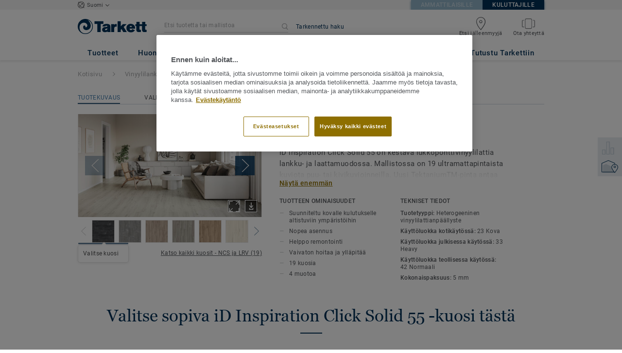

--- FILE ---
content_type: text/html; charset=utf-8
request_url: https://kuluttajamyynti-lattiat.tarkett.fi/fi_FI/mallisto-C002415-id-inspiration-click-solid-55
body_size: 174235
content:
<!doctype html>
<html data-n-head-ssr lang="fi" data-n-head="%7B%22lang%22:%7B%22ssr%22:%22fi%22%7D%7D">
<head >
  <meta data-n-head="ssr" charset="UTF-8"><meta data-n-head="ssr" http-equiv="X-UA-Compatible" content="IE=edge"><meta data-n-head="ssr" http-equiv="cleartype" content="on"><meta data-n-head="ssr" name="HandheldFriendly" content="True"><meta data-n-head="ssr" name="MobileOptimized" content="320"><meta data-n-head="ssr" name="viewport" content="width=device-width, initial-scale=1, maximum-scale=1"><meta data-n-head="ssr" data-hid="description" name="description" content="iD Inspiration Click Solid 55 -vinyylilankut kestävät julkisen tilan kulutusta. Nopea ja helppo asentaa lukkopontin ansiosta. Kestävä ja helppohoitoinen."><meta data-n-head="ssr" property="og:image" content="https://media.tarkett-image.com/large/IN_HP_SE_LVT_iD_Click_Solid_55_Scandinavian_Oak_Medium_Grey_24616014_001.jpg"><title>Vinyylilankku - iD Inspiration Click Solid 55 - Tarkett</title><link data-n-head="ssr" rel="icon" href="/favicon.ico?v=2" type="image/x-icon"><link data-n-head="ssr" rel="preconnect" href="https://media.tarkett-image.com"><link data-n-head="ssr" rel="preconnect" href="https://s2epqm9n.tarkett.fi"><link data-n-head="ssr" rel="preconnect" href="https://www.google-analytics.com"><link data-n-head="ssr" rel="preconnect" href="https://stats.g.doubleclick.net"><link data-n-head="ssr" rel="preconnect" href="https://rum-static.pingdom.net"><link data-n-head="ssr" rel="preconnect" href="https://siteintercept.qualtrics.com"><link data-n-head="ssr" rel="preconnect" href="https://connect.facebook.net"><link data-n-head="ssr" rel="preconnect" href="https://www.facebook.com"><link data-n-head="ssr" rel="preconnect" href="https://secure.quantserve.com"><link data-n-head="ssr" rel="preconnect" href="https://rules.quantcount.com"><link data-n-head="ssr" rel="preconnect" href="https://www.google.com"><link data-n-head="ssr" rel="canonical" href="https://kuluttajamyynti-lattiat.tarkett.fi/fi_FI/mallisto-C002415-id-inspiration-click-solid-55"><link data-n-head="ssr" rel="preload" href="/media/img/M/IN_HP_SE_LVT_iD_Click_Solid_55_Scandinavian_Oak_Medium_Grey_24616014_001.jpg" as="image"><script data-n-head="ssr" src="/js/lib/picturefill.min.js" type="text/javascript" defer></script><script data-n-head="ssr" src="https://cdn.cookielaw.org/consent/f051ec5b-9ba7-44eb-8477-c48591f253c4/OtAutoBlock.js" type="text/javascript"></script><script data-n-head="ssr" src="https://cdn.cookielaw.org/scripttemplates/otSDKStub.js" type="text/javascript" document-language="true" charset="UTF-8" data-domain-script="f051ec5b-9ba7-44eb-8477-c48591f253c4"></script><script data-n-head="ssr" src="/js/lib/onetrust_script.js" type="text/javascript"></script><script data-n-head="ssr" src="/js/lib/qualtrics_survey.js" type="text/javascript" defer></script><script data-n-head="ssr" src="/js/lib/masonry.pkgd.min.js" type="text/javascript" defer></script><link rel="preload" href="/_nuxt/091045c.js" as="script"><link rel="preload" href="/_nuxt/commons/app.14ef7bcaee48115c226d.js" as="script"><link rel="preload" href="/_nuxt/vendors/app.c001ccab35039b322eed.js" as="script"><link rel="preload" href="/_nuxt/app.2f214b6d2a93babaec99.js" as="script"><link rel="preload" href="/_nuxt/pages/collection_view.03f5f93d6443c6a53bf2.js" as="script"><link rel="preload" href="/_nuxt/vendors/pages/collection_view/pages/product_view.2fba958c6dad78d20b1c.js" as="script"><link rel="preload" href="/_nuxt/0.1ee5ac65b1da6f808eb3.js" as="script"><style data-vue-ssr-id="623df546:0 5dd6181f:0 8dbd53a0:0 e5ec9e92:0 2800ac84:0 9b3d1944:0 43b4d220:0 d0620a92:0 b004c36c:0 5267ab84:0 239e84f7:0 6d45ba56:0 af43f796:0 31e0fe5e:0 75a7192f:0 1456cac8:0 0f8cc92e:0 6c8b38b6:0 5b4c686e:0 6fa9a16f:0 a831a542:0 66013347:0 4fd958cc:0 7755810a:0 25982220:0 6d4ca320:0 370027a8:0 896d1b00:0 d906f418:0 d906f418:1 57a2ca8a:0 d5b9c3c6:0 5aef4525:0 06a01b4d:0 14a1ab90:0 4b54341a:0 17bf57f1:0 52838cf9:0 9f997906:0 04cef0b4:0 62f6f877:0 8d705098:0 8ea23bcc:0 780a2697:0 0ca10a90:0 fd3af7ae:0 5b99c1ba:0 256b7695:0 88b36af4:0 21c08e5a:0 5b2edbd5:0 9c521436:0 4d24ceb1:0 996d4d54:0 167c4021:0">@font-face{font-family:'Roboto Light';font-style:normal;font-weight:300;font-display:swap;src:url("/css/fonts/Roboto/Light/Roboto-Light.cyrillic-ext.eot");src:local("Roboto Light"),local("Roboto-Light"),url("/css/fonts/Roboto/Light/Roboto-Light.cyrillic-ext.eot?#iefix") format("embedded-opentype"),url("/css/fonts/Roboto/Light/Roboto-Light.cyrillic-ext.woff2") format("woff2"),url("/css/fonts/Roboto/Light/Roboto-Light.cyrillic-ext.woff") format("woff"),url("/css/fonts/Roboto/Light/Roboto-Light.cyrillic-ext.ttf") format("truetype"),url("/css/fonts/Roboto/Light/Roboto-Light.cyrillic-ext.svg#Roboto") format("svg");unicode-range:U+0460-052F, U+1C80-1C88, U+20B4, U+2DE0-2DFF, U+A640-A69F, U+FE2E-FE2F}@font-face{font-family:'Roboto Light';font-style:normal;font-weight:300;font-display:swap;src:url("/css/fonts/Roboto/Light/Roboto-Light.cyrillic.eot");src:local("Roboto Light"),local("Roboto-Light"),url("/css/fonts/Roboto/Light/Roboto-Light.cyrillic.eot?#iefix") format("embedded-opentype"),url("/css/fonts/Roboto/Light/Roboto-Light.cyrillic.woff2") format("woff2"),url("/css/fonts/Roboto/Light/Roboto-Light.cyrillic.woff") format("woff"),url("/css/fonts/Roboto/Light/Roboto-Light.cyrillic.ttf") format("truetype"),url("/css/fonts/Roboto/Light/Roboto-Light.cyrillic.svg#Roboto") format("svg");unicode-range:U+0400-045F, U+0490-0491, U+04B0-04B1, U+2116}@font-face{font-family:'Roboto Light';font-style:normal;font-weight:300;font-display:swap;src:url("/css/fonts/Roboto/Light/Roboto-Light.greek-ext.eot");src:local("Roboto Light"),local("Roboto-Light"),url("/css/fonts/Roboto/Light/Roboto-Light.greek-ext.eot?#iefix") format("embedded-opentype"),url("/css/fonts/Roboto/Light/Roboto-Light.greek-ext.woff2") format("woff2"),url("/css/fonts/Roboto/Light/Roboto-Light.greek-ext.woff") format("woff"),url("/css/fonts/Roboto/Light/Roboto-Light.greek-ext.ttf") format("truetype"),url("/css/fonts/Roboto/Light/Roboto-Light.greek-ext.svg#Roboto") format("svg");unicode-range:U+1F00-1FFF}@font-face{font-family:'Roboto Light';font-style:normal;font-weight:300;font-display:swap;src:url("/css/fonts/Roboto/Light/Roboto-Light.greek.eot");src:local("Roboto Light"),local("Roboto-Light"),url("/css/fonts/Roboto/Light/Roboto-Light.greek.eot?#iefix") format("embedded-opentype"),url("/css/fonts/Roboto/Light/Roboto-Light.greek.woff2") format("woff2"),url("/css/fonts/Roboto/Light/Roboto-Light.greek.woff") format("woff"),url("/css/fonts/Roboto/Light/Roboto-Light.greek.ttf") format("truetype"),url("/css/fonts/Roboto/Light/Roboto-Light.greek.svg#Roboto") format("svg");unicode-range:U+0370-03FF}@font-face{font-family:'Roboto Light';font-style:normal;font-weight:300;font-display:swap;src:url("/css/fonts/Roboto/Light/Roboto-Light.latin-ext.eot");src:local("Roboto Light"),local("Roboto-Light"),url("/css/fonts/Roboto/Light/Roboto-Light.latin-ext.eot?#iefix") format("embedded-opentype"),url("/css/fonts/Roboto/Light/Roboto-Light.latin-ext.woff2") format("woff2"),url("/css/fonts/Roboto/Light/Roboto-Light.latin-ext.woff") format("woff"),url("/css/fonts/Roboto/Light/Roboto-Light.latin-ext.ttf") format("truetype"),url("/css/fonts/Roboto/Light/Roboto-Light.latin-ext.svg#Roboto") format("svg");unicode-range:U+0100-024F, U+0259, U+1E00-1EFF, U+2020, U+20A0-20AB, U+20AD-20CF, U+2113, U+2C60-2C7F, U+A720-A7FF}@font-face{font-family:'Roboto Light';font-style:normal;font-weight:300;font-display:swap;src:url("/css/fonts/Roboto/Light/Roboto-Light.latin.eot");src:local("Roboto Light"),local("Roboto-Light"),url("/css/fonts/Roboto/Light/Roboto-Light.latin.eot?#iefix") format("embedded-opentype"),url("/css/fonts/Roboto/Light/Roboto-Light.latin.woff2") format("woff2"),url("/css/fonts/Roboto/Light/Roboto-Light.latin.woff") format("woff"),url("/css/fonts/Roboto/Light/Roboto-Light.latin.ttf") format("truetype"),url("/css/fonts/Roboto/Light/Roboto-Light.latin.svg#Roboto") format("svg");unicode-range:U+0000-00FF, U+0131, U+0152-0153, U+02BB-02BC, U+02C6, U+02DA, U+02DC, U+2000-206F, U+2074, U+20AC, U+2122, U+2191, U+2193, U+2212, U+2215, U+FEFF, U+FFFD}@font-face{font-family:'Roboto Regular';font-style:normal;font-weight:400;font-display:swap;src:url("/css/fonts/Roboto/Regular/Roboto-Regular.cyrillic-ext.eot");src:local("Roboto"),local("Roboto-Regular"),url("/css/fonts/Roboto/Regular/Roboto-Regular.cyrillic-ext.eot?#iefix") format("embedded-opentype"),url("/css/fonts/Roboto/Regular/Roboto-Regular.cyrillic-ext.woff2") format("woff2"),url("/css/fonts/Roboto/Regular/Roboto-Regular.cyrillic-ext.woff") format("woff"),url("/css/fonts/Roboto/Regular/Roboto-Regular.cyrillic-ext.ttf") format("truetype"),url("/css/fonts/Roboto/Regular/Roboto-Regular.cyrillic-ext.svg#Roboto") format("svg");unicode-range:U+0460-052F, U+1C80-1C88, U+20B4, U+2DE0-2DFF, U+A640-A69F, U+FE2E-FE2F}@font-face{font-family:'Roboto Regular';font-style:normal;font-weight:400;font-display:swap;src:url("/css/fonts/Roboto/Regular/Roboto-Regular.cyrillic.eot");src:local("Roboto"),local("Roboto-Regular"),url("/css/fonts/Roboto/Regular/Roboto-Regular.cyrillic.eot?#iefix") format("embedded-opentype"),url("/css/fonts/Roboto/Regular/Roboto-Regular.cyrillic.woff2") format("woff2"),url("/css/fonts/Roboto/Regular/Roboto-Regular.cyrillic.woff") format("woff"),url("/css/fonts/Roboto/Regular/Roboto-Regular.cyrillic.ttf") format("truetype"),url("/css/fonts/Roboto/Regular/Roboto-Regular.cyrillic.svg#Roboto") format("svg");unicode-range:U+0400-045F, U+0490-0491, U+04B0-04B1, U+2116}@font-face{font-family:'Roboto Regular';font-style:normal;font-weight:400;font-display:swap;src:url("/css/fonts/Roboto/Regular/Roboto-Regular.greek-ext.eot");src:local("Roboto"),local("Roboto-Regular"),url("/css/fonts/Roboto/Regular/Roboto-Regular.greek-ext.eot?#iefix") format("embedded-opentype"),url("/css/fonts/Roboto/Regular/Roboto-Regular.greek-ext.woff2") format("woff2"),url("/css/fonts/Roboto/Regular/Roboto-Regular.greek-ext.woff") format("woff"),url("/css/fonts/Roboto/Regular/Roboto-Regular.greek-ext.ttf") format("truetype"),url("/css/fonts/Roboto/Regular/Roboto-Regular.greek-ext.svg#Roboto") format("svg");unicode-range:U+1F00-1FFF}@font-face{font-family:'Roboto Regular';font-style:normal;font-weight:400;font-display:swap;src:url("/css/fonts/Roboto/Regular/Roboto-Regular.greek.eot");src:local("Roboto"),local("Roboto-Regular"),url("/css/fonts/Roboto/Regular/Roboto-Regular.greek.eot?#iefix") format("embedded-opentype"),url("/css/fonts/Roboto/Regular/Roboto-Regular.greek.woff2") format("woff2"),url("/css/fonts/Roboto/Regular/Roboto-Regular.greek.woff") format("woff"),url("/css/fonts/Roboto/Regular/Roboto-Regular.greek.ttf") format("truetype"),url("/css/fonts/Roboto/Regular/Roboto-Regular.greek.svg#Roboto") format("svg");unicode-range:U+0370-03FF}@font-face{font-family:'Roboto Regular';font-style:normal;font-weight:400;font-display:swap;src:url("/css/fonts/Roboto/Regular/Roboto-Regular.latin-ext.eot");src:local("Roboto"),local("Roboto-Regular"),url("/css/fonts/Roboto/Regular/Roboto-Regular.latin-ext.eot?#iefix") format("embedded-opentype"),url("/css/fonts/Roboto/Regular/Roboto-Regular.latin-ext.woff2") format("woff2"),url("/css/fonts/Roboto/Regular/Roboto-Regular.latin-ext.woff") format("woff"),url("/css/fonts/Roboto/Regular/Roboto-Regular.latin-ext.ttf") format("truetype"),url("/css/fonts/Roboto/Regular/Roboto-Regular.latin-ext.svg#Roboto") format("svg");unicode-range:U+0100-024F, U+0259, U+1E00-1EFF, U+2020, U+20A0-20AB, U+20AD-20CF, U+2113, U+2C60-2C7F, U+A720-A7FF}@font-face{font-family:'Roboto Regular';font-style:normal;font-weight:400;font-display:swap;src:url("/css/fonts/Roboto/Regular/Roboto-Regular.latin.eot");src:local("Roboto"),local("Roboto-Regular"),url("/css/fonts/Roboto/Regular/Roboto-Regular.latin.eot?#iefix") format("embedded-opentype"),url("/css/fonts/Roboto/Regular/Roboto-Regular.latin.woff2") format("woff2"),url("/css/fonts/Roboto/Regular/Roboto-Regular.latin.woff") format("woff"),url("/css/fonts/Roboto/Regular/Roboto-Regular.latin.ttf") format("truetype"),url("/css/fonts/Roboto/Regular/Roboto-Regular.latin.svg#Roboto") format("svg");unicode-range:U+0000-00FF, U+0131, U+0152-0153, U+02BB-02BC, U+02C6, U+02DA, U+02DC, U+2000-206F, U+2074, U+20AC, U+2122, U+2191, U+2193, U+2212, U+2215, U+FEFF, U+FFFD}@font-face{font-family:'Roboto Medium';font-style:normal;font-weight:500;font-display:swap;src:url("/css/fonts/Roboto/Medium/Roboto-Medium.cyrillic-ext.eot");src:local("Roboto Medium"),local("Roboto-Medium"),url("/css/fonts/Roboto/Medium/Roboto-Medium.cyrillic-ext.eot?#iefix") format("embedded-opentype"),url("/css/fonts/Roboto/Medium/Roboto-Medium.cyrillic-ext.woff2") format("woff2"),url("/css/fonts/Roboto/Medium/Roboto-Medium.cyrillic-ext.woff") format("woff"),url("/css/fonts/Roboto/Medium/Roboto-Medium.cyrillic-ext.ttf") format("truetype"),url("/css/fonts/Roboto/Medium/Roboto-Medium.cyrillic-ext.svg#Roboto") format("svg");unicode-range:U+0460-052F, U+1C80-1C88, U+20B4, U+2DE0-2DFF, U+A640-A69F, U+FE2E-FE2F}@font-face{font-family:'Roboto Medium';font-style:normal;font-weight:500;font-display:swap;src:url("/css/fonts/Roboto/Medium/Roboto-Medium.cyrillic.eot");src:local("Roboto Medium"),local("Roboto-Medium"),url("/css/fonts/Roboto/Medium/Roboto-Medium.cyrillic.eot?#iefix") format("embedded-opentype"),url("/css/fonts/Roboto/Medium/Roboto-Medium.cyrillic.woff2") format("woff2"),url("/css/fonts/Roboto/Medium/Roboto-Medium.cyrillic.woff") format("woff"),url("/css/fonts/Roboto/Medium/Roboto-Medium.cyrillic.ttf") format("truetype"),url("/css/fonts/Roboto/Medium/Roboto-Medium.cyrillic.svg#Roboto") format("svg");unicode-range:U+0400-045F, U+0490-0491, U+04B0-04B1, U+2116}@font-face{font-family:'Roboto Medium';font-style:normal;font-weight:500;font-display:swap;src:url("/css/fonts/Roboto/Medium/Roboto-Medium.greek-ext.eot");src:local("Roboto Medium"),local("Roboto-Medium"),url("/css/fonts/Roboto/Medium/Roboto-Medium.greek-ext.eot?#iefix") format("embedded-opentype"),url("/css/fonts/Roboto/Medium/Roboto-Medium.greek-ext.woff2") format("woff2"),url("/css/fonts/Roboto/Medium/Roboto-Medium.greek-ext.woff") format("woff"),url("/css/fonts/Roboto/Medium/Roboto-Medium.greek-ext.ttf") format("truetype"),url("/css/fonts/Roboto/Medium/Roboto-Medium.greek-ext.svg#Roboto") format("svg");unicode-range:U+1F00-1FFF}@font-face{font-family:'Roboto Medium';font-style:normal;font-weight:500;font-display:swap;src:url("/css/fonts/Roboto/Medium/Roboto-Medium.greek.eot");src:local("Roboto Medium"),local("Roboto-Medium"),url("/css/fonts/Roboto/Medium/Roboto-Medium.greek.eot?#iefix") format("embedded-opentype"),url("/css/fonts/Roboto/Medium/Roboto-Medium.greek.woff2") format("woff2"),url("/css/fonts/Roboto/Medium/Roboto-Medium.greek.woff") format("woff"),url("/css/fonts/Roboto/Medium/Roboto-Medium.greek.ttf") format("truetype"),url("/css/fonts/Roboto/Medium/Roboto-Medium.greek.svg#Roboto") format("svg");unicode-range:U+0370-03FF}@font-face{font-family:'Roboto Medium';font-style:normal;font-weight:500;font-display:swap;src:url("/css/fonts/Roboto/Medium/Roboto-Medium.latin-ext.eot");src:local("Roboto Medium"),local("Roboto-Medium"),url("/css/fonts/Roboto/Medium/Roboto-Medium.latin-ext.eot?#iefix") format("embedded-opentype"),url("/css/fonts/Roboto/Medium/Roboto-Medium.latin-ext.woff2") format("woff2"),url("/css/fonts/Roboto/Medium/Roboto-Medium.latin-ext.woff") format("woff"),url("/css/fonts/Roboto/Medium/Roboto-Medium.latin-ext.ttf") format("truetype"),url("/css/fonts/Roboto/Medium/Roboto-Medium.latin-ext.svg#Roboto") format("svg");unicode-range:U+0100-024F, U+0259, U+1E00-1EFF, U+2020, U+20A0-20AB, U+20AD-20CF, U+2113, U+2C60-2C7F, U+A720-A7FF}@font-face{font-family:'Roboto Medium';font-style:normal;font-weight:500;font-display:swap;src:url("/css/fonts/Roboto/Medium/Roboto-Medium.latin.eot");src:local("Roboto Medium"),local("Roboto-Medium"),url("/css/fonts/Roboto/Medium/Roboto-Medium.latin.eot?#iefix") format("embedded-opentype"),url("/css/fonts/Roboto/Medium/Roboto-Medium.latin.woff2") format("woff2"),url("/css/fonts/Roboto/Medium/Roboto-Medium.latin.woff") format("woff"),url("/css/fonts/Roboto/Medium/Roboto-Medium.latin.ttf") format("truetype"),url("/css/fonts/Roboto/Medium/Roboto-Medium.latin.svg#Roboto") format("svg");unicode-range:U+0000-00FF, U+0131, U+0152-0153, U+02BB-02BC, U+02C6, U+02DA, U+02DC, U+2000-206F, U+2074, U+20AC, U+2122, U+2191, U+2193, U+2212, U+2215, U+FEFF, U+FFFD}@font-face{font-family:'Roboto Bold';font-style:normal;font-weight:700;font-display:swap;src:url("/css/fonts/Roboto/Bold/Roboto-Bold.cyrillic-ext.eot");src:local("Roboto Bold"),local("Roboto-Bold"),url("/css/fonts/Roboto/Bold/Roboto-Bold.cyrillic-ext.eot?#iefix") format("embedded-opentype"),url("/css/fonts/Roboto/Bold/Roboto-Bold.cyrillic-ext.woff2") format("woff2"),url("/css/fonts/Roboto/Bold/Roboto-Bold.cyrillic-ext.woff") format("woff"),url("/css/fonts/Roboto/Bold/Roboto-Bold.cyrillic-ext.ttf") format("truetype"),url("/css/fonts/Roboto/Bold/Roboto-Bold.cyrillic-ext.svg#Roboto") format("svg");unicode-range:U+0460-052F, U+1C80-1C88, U+20B4, U+2DE0-2DFF, U+A640-A69F, U+FE2E-FE2F}@font-face{font-family:'Roboto Bold';font-style:normal;font-weight:700;font-display:swap;src:url("/css/fonts/Roboto/Bold/Roboto-Bold.cyrillic.eot");src:local("Roboto Bold"),local("Roboto-Bold"),url("/css/fonts/Roboto/Bold/Roboto-Bold.cyrillic.eot?#iefix") format("embedded-opentype"),url("/css/fonts/Roboto/Bold/Roboto-Bold.cyrillic.woff2") format("woff2"),url("/css/fonts/Roboto/Bold/Roboto-Bold.cyrillic.woff") format("woff"),url("/css/fonts/Roboto/Bold/Roboto-Bold.cyrillic.ttf") format("truetype"),url("/css/fonts/Roboto/Bold/Roboto-Bold.cyrillic.svg#Roboto") format("svg");unicode-range:U+0400-045F, U+0490-0491, U+04B0-04B1, U+2116}@font-face{font-family:'Roboto Bold';font-style:normal;font-weight:700;font-display:swap;src:url("/css/fonts/Roboto/Bold/Roboto-Bold.greek-ext.eot");src:local("Roboto Bold"),local("Roboto-Bold"),url("/css/fonts/Roboto/Bold/Roboto-Bold.greek-ext.eot?#iefix") format("embedded-opentype"),url("/css/fonts/Roboto/Bold/Roboto-Bold.greek-ext.woff2") format("woff2"),url("/css/fonts/Roboto/Bold/Roboto-Bold.greek-ext.woff") format("woff"),url("/css/fonts/Roboto/Bold/Roboto-Bold.greek-ext.ttf") format("truetype"),url("/css/fonts/Roboto/Bold/Roboto-Bold.greek-ext.svg#Roboto") format("svg");unicode-range:U+1F00-1FFF}@font-face{font-family:'Roboto Bold';font-style:normal;font-weight:700;font-display:swap;src:url("/css/fonts/Roboto/Bold/Roboto-Bold.greek.eot");src:local("Roboto Bold"),local("Roboto-Bold"),url("/css/fonts/Roboto/Bold/Roboto-Bold.greek.eot?#iefix") format("embedded-opentype"),url("/css/fonts/Roboto/Bold/Roboto-Bold.greek.woff2") format("woff2"),url("/css/fonts/Roboto/Bold/Roboto-Bold.greek.woff") format("woff"),url("/css/fonts/Roboto/Bold/Roboto-Bold.greek.ttf") format("truetype"),url("/css/fonts/Roboto/Bold/Roboto-Bold.greek.svg#Roboto") format("svg");unicode-range:U+0370-03FF}@font-face{font-family:'Roboto Bold';font-style:normal;font-weight:700;font-display:swap;src:url("/css/fonts/Roboto/Bold/Roboto-Bold.latin-ext.eot");src:local("Roboto Bold"),local("Roboto-Bold"),url("/css/fonts/Roboto/Bold/Roboto-Bold.latin-ext.eot?#iefix") format("embedded-opentype"),url("/css/fonts/Roboto/Bold/Roboto-Bold.latin-ext.woff2") format("woff2"),url("/css/fonts/Roboto/Bold/Roboto-Bold.latin-ext.woff") format("woff"),url("/css/fonts/Roboto/Bold/Roboto-Bold.latin-ext.ttf") format("truetype"),url("/css/fonts/Roboto/Bold/Roboto-Bold.latin-ext.svg#Roboto") format("svg");unicode-range:U+0100-024F, U+0259, U+1E00-1EFF, U+2020, U+20A0-20AB, U+20AD-20CF, U+2113, U+2C60-2C7F, U+A720-A7FF}@font-face{font-family:'Roboto Bold';font-style:normal;font-weight:700;font-display:swap;src:url("/css/fonts/Roboto/Bold/Roboto-Bold.latin.eot");src:local("Roboto Bold"),local("Roboto-Bold"),url("/css/fonts/Roboto/Bold/Roboto-Bold.latin.eot?#iefix") format("embedded-opentype"),url("/css/fonts/Roboto/Bold/Roboto-Bold.latin.woff2") format("woff2"),url("/css/fonts/Roboto/Bold/Roboto-Bold.latin.woff") format("woff"),url("/css/fonts/Roboto/Bold/Roboto-Bold.latin.ttf") format("truetype"),url("/css/fonts/Roboto/Bold/Roboto-Bold.latin.svg#Roboto") format("svg");unicode-range:U+0000-00FF, U+0131, U+0152-0153, U+02BB-02BC, U+02C6, U+02DA, U+02DC, U+2000-206F, U+2074, U+20AC, U+2122, U+2191, U+2193, U+2212, U+2215, U+FEFF, U+FFFD}@font-face{font-family:'Georgia Regular';src:local("Georgia"),url("/css/fonts/Georgia/Georgia.woff2") format("woff2"),url("/css/fonts/Georgia/Georgia.woff") format("woff"),url("/css/fonts/Georgia/Georgia.ttf") format("truetype"),url("/css/fonts/Georgia/Georgia.otf") format("opentype"),url("/css/fonts/Georgia/Georgia.eot") format("embedded-opentype"),url("/css/fonts/Georgia/Georgia.eot?#iefix") format("embedded-opentype");font-display:swap}/*! normalize.css v3.0.1 | MIT License | git.io/normalize */html{font-family:sans-serif;-ms-text-size-adjust:100%;-webkit-text-size-adjust:100%}body{margin:0}article,aside,details,figcaption,figure,footer,header,hgroup,main,nav,section,summary{display:block}audio,canvas,progress,video{display:inline-block;vertical-align:baseline}audio:not([controls]){display:none;height:0}[hidden],template{display:none}a{background:transparent}a:active,a:hover{outline:0}abbr[title]{border-bottom:1px dotted}b,strong{font-weight:bold}dfn{font-style:italic}h1{font-size:2em;margin:0.67em 0}mark{background:#ff0;color:#000}small{font-size:80%}sub,sup{font-size:75%;line-height:0;position:relative;vertical-align:baseline}sup{top:-0.5em}sub{bottom:-0.25em}img{border:0}svg:not(:root){overflow:hidden}figure{margin:1em 40px}hr{box-sizing:content-box;height:0}pre{overflow:auto}code,kbd,pre,samp{font-family:monospace, monospace;font-size:1em}button,input,optgroup,select,textarea{color:inherit;font:inherit;margin:0}button{overflow:visible}button,select{text-transform:none}button,html input[type="button"],input[type="reset"],input[type="submit"]{-webkit-appearance:button;cursor:pointer}button[disabled],html input[disabled]{cursor:default}button::-moz-focus-inner,input::-moz-focus-inner{border:0;padding:0}input{line-height:normal}input[type="checkbox"],input[type="radio"]{box-sizing:border-box;padding:0}input[type="number"]::-webkit-inner-spin-button,input[type="number"]::-webkit-outer-spin-button{height:auto}input[type="search"]{-webkit-appearance:textfield;box-sizing:content-box}input[type="search"]::-webkit-search-cancel-button,input[type="search"]::-webkit-search-decoration{-webkit-appearance:none}fieldset{border:1px solid #c0c0c0;margin:0 2px;padding:0.35em 0.625em 0.75em}legend{border:0;padding:0}textarea{overflow:auto}optgroup{font-weight:bold}table{border-collapse:collapse;border-spacing:0}td,th{padding:0}.container{margin-right:auto;margin-left:auto;padding-left:15px;padding-right:15px}.container:before,.container:after{content:" ";display:table}.container:after{clear:both}@media (min-width: 640px){.container{width:750px}}@media (min-width: 768px){.container{width:970px}}@media (min-width: 990px){.container{width:1170px}}.container-fluid{margin-right:auto;margin-left:auto;padding-left:15px;padding-right:15px;min-height:100vh;width:100%;display:flex;flex-direction:column}.container-fluid:before,.container-fluid:after{content:" ";display:table}.container-fluid:after{clear:both}.row{margin-left:-15px;margin-right:-15px}.row:before,.row:after{content:" ";display:table}.row:after{clear:both}.col-xs-1,.col-sm-1,.col-md-1,.col-lg-1,.col-xs-2,.col-sm-2,.col-md-2,.col-lg-2,.col-xs-3,.col-sm-3,.col-md-3,.col-lg-3,.col-xs-4,.col-sm-4,.col-md-4,.col-lg-4,.col-xs-5,.col-sm-5,.col-md-5,.col-lg-5,.col-xs-6,.col-sm-6,.col-md-6,.col-lg-6,.col-xs-7,.col-sm-7,.col-md-7,.col-lg-7,.col-xs-8,.col-sm-8,.col-md-8,.col-lg-8,.col-xs-9,.col-sm-9,.col-md-9,.col-lg-9,.col-xs-10,.col-sm-10,.col-md-10,.col-lg-10,.col-xs-11,.col-sm-11,.col-md-11,.col-lg-11,.col-xs-12,.col-sm-12,.col-md-12,.col-lg-12{position:relative;min-height:1px;padding-left:15px;padding-right:15px}.col-xs-1,.col-xs-2,.col-xs-3,.col-xs-4,.col-xs-5,.col-xs-6,.col-xs-7,.col-xs-8,.col-xs-9,.col-xs-10,.col-xs-11,.col-xs-12{float:left}.col-xs-1{width:8.33333%}.col-xs-2{width:16.66667%}.col-xs-3{width:25%}.col-xs-4{width:33.33333%}.col-xs-5{width:41.66667%}.col-xs-6{width:50%}.col-xs-7{width:58.33333%}.col-xs-8{width:66.66667%}.col-xs-9{width:75%}.col-xs-10{width:83.33333%}.col-xs-11{width:91.66667%}.col-xs-12{width:100%}.col-xs-pull-0{right:auto}.col-xs-pull-1{right:8.33333%}.col-xs-pull-2{right:16.66667%}.col-xs-pull-3{right:25%}.col-xs-pull-4{right:33.33333%}.col-xs-pull-5{right:41.66667%}.col-xs-pull-6{right:50%}.col-xs-pull-7{right:58.33333%}.col-xs-pull-8{right:66.66667%}.col-xs-pull-9{right:75%}.col-xs-pull-10{right:83.33333%}.col-xs-pull-11{right:91.66667%}.col-xs-pull-12{right:100%}.col-xs-push-0{left:auto}.col-xs-push-1{left:8.33333%}.col-xs-push-2{left:16.66667%}.col-xs-push-3{left:25%}.col-xs-push-4{left:33.33333%}.col-xs-push-5{left:41.66667%}.col-xs-push-6{left:50%}.col-xs-push-7{left:58.33333%}.col-xs-push-8{left:66.66667%}.col-xs-push-9{left:75%}.col-xs-push-10{left:83.33333%}.col-xs-push-11{left:91.66667%}.col-xs-push-12{left:100%}.col-xs-offset-0{margin-left:0%}.col-xs-offset-1{margin-left:8.33333%}.col-xs-offset-2{margin-left:16.66667%}.col-xs-offset-3{margin-left:25%}.col-xs-offset-4{margin-left:33.33333%}.col-xs-offset-5{margin-left:41.66667%}.col-xs-offset-6{margin-left:50%}.col-xs-offset-7{margin-left:58.33333%}.col-xs-offset-8{margin-left:66.66667%}.col-xs-offset-9{margin-left:75%}.col-xs-offset-10{margin-left:83.33333%}.col-xs-offset-11{margin-left:91.66667%}.col-xs-offset-12{margin-left:100%}@media (min-width: 640px){.col-sm-1,.col-sm-2,.col-sm-3,.col-sm-4,.col-sm-5,.col-sm-6,.col-sm-7,.col-sm-8,.col-sm-9,.col-sm-10,.col-sm-11,.col-sm-12{float:left}.col-sm-1{width:8.33333%}.col-sm-2{width:16.66667%}.col-sm-3{width:25%}.col-sm-4{width:33.33333%}.col-sm-5{width:41.66667%}.col-sm-6{width:50%}.col-sm-7{width:58.33333%}.col-sm-8{width:66.66667%}.col-sm-9{width:75%}.col-sm-10{width:83.33333%}.col-sm-11{width:91.66667%}.col-sm-12{width:100%}.col-sm-pull-0{right:auto}.col-sm-pull-1{right:8.33333%}.col-sm-pull-2{right:16.66667%}.col-sm-pull-3{right:25%}.col-sm-pull-4{right:33.33333%}.col-sm-pull-5{right:41.66667%}.col-sm-pull-6{right:50%}.col-sm-pull-7{right:58.33333%}.col-sm-pull-8{right:66.66667%}.col-sm-pull-9{right:75%}.col-sm-pull-10{right:83.33333%}.col-sm-pull-11{right:91.66667%}.col-sm-pull-12{right:100%}.col-sm-push-0{left:auto}.col-sm-push-1{left:8.33333%}.col-sm-push-2{left:16.66667%}.col-sm-push-3{left:25%}.col-sm-push-4{left:33.33333%}.col-sm-push-5{left:41.66667%}.col-sm-push-6{left:50%}.col-sm-push-7{left:58.33333%}.col-sm-push-8{left:66.66667%}.col-sm-push-9{left:75%}.col-sm-push-10{left:83.33333%}.col-sm-push-11{left:91.66667%}.col-sm-push-12{left:100%}.col-sm-offset-0{margin-left:0%}.col-sm-offset-1{margin-left:8.33333%}.col-sm-offset-2{margin-left:16.66667%}.col-sm-offset-3{margin-left:25%}.col-sm-offset-4{margin-left:33.33333%}.col-sm-offset-5{margin-left:41.66667%}.col-sm-offset-6{margin-left:50%}.col-sm-offset-7{margin-left:58.33333%}.col-sm-offset-8{margin-left:66.66667%}.col-sm-offset-9{margin-left:75%}.col-sm-offset-10{margin-left:83.33333%}.col-sm-offset-11{margin-left:91.66667%}.col-sm-offset-12{margin-left:100%}}@media (min-width: 768px){.col-md-1,.col-md-2,.col-md-3,.col-md-4,.col-md-5,.col-md-6,.col-md-7,.col-md-8,.col-md-9,.col-md-10,.col-md-11,.col-md-12{float:left}.col-md-1{width:8.33333%}.col-md-2{width:16.66667%}.col-md-3{width:25%}.col-md-4{width:33.33333%}.col-md-5{width:41.66667%}.col-md-6{width:50%}.col-md-7{width:58.33333%}.col-md-8{width:66.66667%}.col-md-9{width:75%}.col-md-10{width:83.33333%}.col-md-11{width:91.66667%}.col-md-12{width:100%}.col-md-pull-0{right:auto}.col-md-pull-1{right:8.33333%}.col-md-pull-2{right:16.66667%}.col-md-pull-3{right:25%}.col-md-pull-4{right:33.33333%}.col-md-pull-5{right:41.66667%}.col-md-pull-6{right:50%}.col-md-pull-7{right:58.33333%}.col-md-pull-8{right:66.66667%}.col-md-pull-9{right:75%}.col-md-pull-10{right:83.33333%}.col-md-pull-11{right:91.66667%}.col-md-pull-12{right:100%}.col-md-push-0{left:auto}.col-md-push-1{left:8.33333%}.col-md-push-2{left:16.66667%}.col-md-push-3{left:25%}.col-md-push-4{left:33.33333%}.col-md-push-5{left:41.66667%}.col-md-push-6{left:50%}.col-md-push-7{left:58.33333%}.col-md-push-8{left:66.66667%}.col-md-push-9{left:75%}.col-md-push-10{left:83.33333%}.col-md-push-11{left:91.66667%}.col-md-push-12{left:100%}.col-md-offset-0{margin-left:0%}.col-md-offset-1{margin-left:8.33333%}.col-md-offset-2{margin-left:16.66667%}.col-md-offset-3{margin-left:25%}.col-md-offset-4{margin-left:33.33333%}.col-md-offset-5{margin-left:41.66667%}.col-md-offset-6{margin-left:50%}.col-md-offset-7{margin-left:58.33333%}.col-md-offset-8{margin-left:66.66667%}.col-md-offset-9{margin-left:75%}.col-md-offset-10{margin-left:83.33333%}.col-md-offset-11{margin-left:91.66667%}.col-md-offset-12{margin-left:100%}}@media (min-width: 990px){.col-lg-1,.col-lg-2,.col-lg-3,.col-lg-4,.col-lg-5,.col-lg-6,.col-lg-7,.col-lg-8,.col-lg-9,.col-lg-10,.col-lg-11,.col-lg-12{float:left}.col-lg-1{width:8.33333%}.col-lg-2{width:16.66667%}.col-lg-3{width:25%}.col-lg-4{width:33.33333%}.col-lg-5{width:41.66667%}.col-lg-6{width:50%}.col-lg-7{width:58.33333%}.col-lg-8{width:66.66667%}.col-lg-9{width:75%}.col-lg-10{width:83.33333%}.col-lg-11{width:91.66667%}.col-lg-12{width:100%}.col-lg-pull-0{right:auto}.col-lg-pull-1{right:8.33333%}.col-lg-pull-2{right:16.66667%}.col-lg-pull-3{right:25%}.col-lg-pull-4{right:33.33333%}.col-lg-pull-5{right:41.66667%}.col-lg-pull-6{right:50%}.col-lg-pull-7{right:58.33333%}.col-lg-pull-8{right:66.66667%}.col-lg-pull-9{right:75%}.col-lg-pull-10{right:83.33333%}.col-lg-pull-11{right:91.66667%}.col-lg-pull-12{right:100%}.col-lg-push-0{left:auto}.col-lg-push-1{left:8.33333%}.col-lg-push-2{left:16.66667%}.col-lg-push-3{left:25%}.col-lg-push-4{left:33.33333%}.col-lg-push-5{left:41.66667%}.col-lg-push-6{left:50%}.col-lg-push-7{left:58.33333%}.col-lg-push-8{left:66.66667%}.col-lg-push-9{left:75%}.col-lg-push-10{left:83.33333%}.col-lg-push-11{left:91.66667%}.col-lg-push-12{left:100%}.col-lg-offset-0{margin-left:0%}.col-lg-offset-1{margin-left:8.33333%}.col-lg-offset-2{margin-left:16.66667%}.col-lg-offset-3{margin-left:25%}.col-lg-offset-4{margin-left:33.33333%}.col-lg-offset-5{margin-left:41.66667%}.col-lg-offset-6{margin-left:50%}.col-lg-offset-7{margin-left:58.33333%}.col-lg-offset-8{margin-left:66.66667%}.col-lg-offset-9{margin-left:75%}.col-lg-offset-10{margin-left:83.33333%}.col-lg-offset-11{margin-left:91.66667%}.col-lg-offset-12{margin-left:100%}}.carousel{position:relative}.carousel-inner{position:relative;overflow:hidden;width:100%}.carousel-inner>.item{display:none;position:relative;-webkit-transition:0.6s ease-in-out left;-o-transition:0.6s ease-in-out left;transition:0.6s ease-in-out left}.carousel-inner>.item>img,.carousel-inner>.item>a>img{display:block;max-width:100%;height:auto;line-height:1}@media all and (transform-3d), (-webkit-transform-3d){.carousel-inner>.item{-webkit-transition:-webkit-transform 0.6s ease-in-out;-moz-transition:-moz-transform 0.6s ease-in-out;-o-transition:-o-transform 0.6s ease-in-out;transition:transform 0.6s ease-in-out;-webkit-backface-visibility:hidden;-moz-backface-visibility:hidden;backface-visibility:hidden;-webkit-perspective:1000px;-moz-perspective:1000px;perspective:1000px}.carousel-inner>.item.next,.carousel-inner>.item.active.right{-webkit-transform:translate3d(100%, 0, 0);transform:translate3d(100%, 0, 0);left:0}.carousel-inner>.item.prev,.carousel-inner>.item.active.left{-webkit-transform:translate3d(-100%, 0, 0);transform:translate3d(-100%, 0, 0);left:0}.carousel-inner>.item.next.left,.carousel-inner>.item.prev.right,.carousel-inner>.item.active{-webkit-transform:translate3d(0, 0, 0);transform:translate3d(0, 0, 0);left:0}}.carousel-inner>.active,.carousel-inner>.next,.carousel-inner>.prev{display:block}.carousel-inner>.active{left:0}.carousel-inner>.next,.carousel-inner>.prev{position:absolute;top:0;width:100%}.carousel-inner>.next{left:100%}.carousel-inner>.prev{left:-100%}.carousel-inner>.next.left,.carousel-inner>.prev.right{left:0}.carousel-inner>.active.left{left:-100%}.carousel-inner>.active.right{left:100%}.carousel-control{position:absolute;top:0;left:0;bottom:0;width:15%;opacity:.5;filter:alpha(opacity=50);font-size:20px;color:#fff;text-align:center;text-shadow:0 1px 2px rgba(0,0,0,0.6);background-color:rgba(0,0,0,0)}.carousel-control.left{background-image:-webkit-linear-gradient(left, rgba(0,0,0,0.5) 0%, rgba(0,0,0,0.0001) 100%);background-image:-o-linear-gradient(left, rgba(0,0,0,0.5) 0%, rgba(0,0,0,0.0001) 100%);background-image:linear-gradient(to right, rgba(0,0,0,0.5) 0%, rgba(0,0,0,0.0001) 100%);background-repeat:repeat-x;filter:progid:DXImageTransform.Microsoft.gradient(startColorstr='#80000000', endColorstr='#00000000', GradientType=1)}.carousel-control.right{left:auto;right:0;background-image:-webkit-linear-gradient(left, rgba(0,0,0,0.0001) 0%, rgba(0,0,0,0.5) 100%);background-image:-o-linear-gradient(left, rgba(0,0,0,0.0001) 0%, rgba(0,0,0,0.5) 100%);background-image:linear-gradient(to right, rgba(0,0,0,0.0001) 0%, rgba(0,0,0,0.5) 100%);background-repeat:repeat-x;filter:progid:DXImageTransform.Microsoft.gradient(startColorstr='#00000000', endColorstr='#80000000', GradientType=1)}.carousel-control:hover,.carousel-control:focus{outline:0;color:#fff;text-decoration:none;opacity:.9;filter:alpha(opacity=90)}.carousel-control .icon-prev,.carousel-control .icon-next,.carousel-control .glyphicon-chevron-left,.carousel-control .glyphicon-chevron-right{position:absolute;top:50%;margin-top:-10px;z-index:5;display:inline-block}.carousel-control .icon-prev,.carousel-control .glyphicon-chevron-left{left:50%;margin-left:-10px}.carousel-control .icon-next,.carousel-control .glyphicon-chevron-right{right:50%;margin-right:-10px}.carousel-control .icon-prev,.carousel-control .icon-next{width:20px;height:20px;line-height:1;font-family:serif}.carousel-control .icon-prev:before{content:'\2039'}.carousel-control .icon-next:before{content:'\203a'}.carousel-indicators{position:absolute;bottom:10px;left:50%;z-index:15;width:60%;margin-left:-30%;padding-left:0;list-style:none;text-align:center}.carousel-indicators li{display:inline-block;width:10px;height:10px;margin:1px;text-indent:-999px;border:1px solid #fff;border-radius:10px;cursor:pointer;background-color:#000 \9;background-color:rgba(0,0,0,0)}.carousel-indicators .active{margin:0;width:12px;height:12px;background-color:#fff}.carousel-caption{position:absolute;left:15%;right:15%;bottom:20px;z-index:10;padding-top:20px;padding-bottom:20px;color:#fff;text-align:center;text-shadow:0 1px 2px rgba(0,0,0,0.6)}.carousel-caption .btn{text-shadow:none}@media screen and (min-width: 640px){.carousel-control .glyphicon-chevron-left,.carousel-control .glyphicon-chevron-right,.carousel-control .icon-prev,.carousel-control .icon-next{width:30px;height:30px;margin-top:-10px;font-size:30px}.carousel-control .glyphicon-chevron-left,.carousel-control .icon-prev{margin-left:-10px}.carousel-control .glyphicon-chevron-right,.carousel-control .icon-next{margin-right:-10px}.carousel-caption{left:20%;right:20%;padding-bottom:30px}.carousel-indicators{bottom:20px}}.fade{opacity:0;-webkit-transition:opacity 0.15s linear;-o-transition:opacity 0.15s linear;transition:opacity 0.15s linear}.fade.in{opacity:1}.collapse{display:none}.collapse.in{display:block}tr.collapse.in{display:table-row}tbody.collapse.in{display:table-row-group}.collapsing{position:relative;height:0;overflow:hidden;-webkit-transition-property:height,visibility;transition-property:height,visibility;-webkit-transition-duration:0.35s;transition-duration:0.35s;-webkit-transition-timing-function:ease;transition-timing-function:ease}fieldset{padding:0;margin:0;border:0;min-width:0}legend{display:block;width:100%;padding:0;margin-bottom:20px;font-size:21px;line-height:inherit;color:#333;border:0;border-bottom:1px solid #e5e5e5}label{display:inline-block;max-width:100%;margin-bottom:5px;font-weight:bold}input[type="search"]{-webkit-box-sizing:border-box;-moz-box-sizing:border-box;box-sizing:border-box}input[type="radio"],input[type="checkbox"]{margin:4px 0 0;margin-top:1px \9;line-height:normal}input[type="file"]{display:block}input[type="range"]{display:block;width:100%}select[multiple],select[size]{height:auto}input[type="file"]:focus,input[type="radio"]:focus,input[type="checkbox"]:focus{outline:5px auto -webkit-focus-ring-color;outline-offset:-2px}output{display:block;padding-top:7px;font-size:14px;line-height:1.42857;color:#555}.form-control{display:block;width:100%;height:34px;padding:6px 12px;font-size:14px;line-height:1.42857;color:#555;background-color:#fff;background-image:none;border:1px solid #ccc;border-radius:4px;-webkit-box-shadow:inset 0 1px 1px rgba(0,0,0,0.075);box-shadow:inset 0 1px 1px rgba(0,0,0,0.075);-webkit-transition:border-color ease-in-out 0.15s,box-shadow ease-in-out 0.15s;-o-transition:border-color ease-in-out 0.15s,box-shadow ease-in-out 0.15s;transition:border-color ease-in-out 0.15s,box-shadow ease-in-out 0.15s}.form-control:focus{border-color:#66afe9;outline:0;-webkit-box-shadow:inset 0 1px 1px rgba(0,0,0,0.075),0 0 8px rgba(102,175,233,0.6);box-shadow:inset 0 1px 1px rgba(0,0,0,0.075),0 0 8px rgba(102,175,233,0.6)}.form-control::-moz-placeholder{color:#999;font-size:15px;line-height:23px;opacity:1}.form-control:-ms-input-placeholder{color:#999;font-size:15px;line-height:23px}.form-control::-webkit-input-placeholder{color:#999;font-size:15px;line-height:23px}.form-control--bg-behavior{background-color:#F7F7F7}.form-control::-ms-expand{border:0;background-color:transparent}.form-control[disabled],.form-control[readonly],fieldset[disabled] .form-control{background-color:#eee;opacity:1}.form-control[disabled],fieldset[disabled] .form-control{cursor:not-allowed}textarea.form-control{height:auto}input[type="search"]{-webkit-appearance:none}@media screen and (-webkit-min-device-pixel-ratio: 0){input[type="date"].form-control,input[type="time"].form-control,input[type="datetime-local"].form-control,input[type="month"].form-control{line-height:34px}input[type="date"].input-sm,.input-group-sm input[type="date"],input[type="time"].input-sm,.input-group-sm input[type="time"],input[type="datetime-local"].input-sm,.input-group-sm input[type="datetime-local"],input[type="month"].input-sm,.input-group-sm input[type="month"]{line-height:30px}input[type="date"].input-lg,.input-group-lg input[type="date"],input[type="time"].input-lg,.input-group-lg input[type="time"],input[type="datetime-local"].input-lg,.input-group-lg input[type="datetime-local"],input[type="month"].input-lg,.input-group-lg input[type="month"]{line-height:46px}}.form-group{margin-bottom:15px}.radio,.checkbox{position:relative;display:block;margin-top:10px;margin-bottom:10px}.radio label,.checkbox label{min-height:20px;padding-left:20px;margin-bottom:0;font-weight:normal;cursor:pointer}.radio input[type="radio"],.radio-inline input[type="radio"],.checkbox input[type="checkbox"],.checkbox-inline input[type="checkbox"]{position:absolute;margin-left:-20px;margin-top:4px \9}.radio+.radio,.checkbox+.checkbox{margin-top:-5px}.radio-inline,.checkbox-inline{position:relative;display:inline-block;padding-left:20px;margin-bottom:0;vertical-align:middle;font-weight:normal;cursor:pointer}.radio-inline+.radio-inline,.checkbox-inline+.checkbox-inline{margin-top:0;margin-left:10px}input[type="radio"][disabled],input[type="radio"].disabled,fieldset[disabled] input[type="radio"],input[type="checkbox"][disabled],input[type="checkbox"].disabled,fieldset[disabled] input[type="checkbox"]{cursor:not-allowed}.radio-inline.disabled,fieldset[disabled] .radio-inline,.checkbox-inline.disabled,fieldset[disabled] .checkbox-inline{cursor:not-allowed}.radio.disabled label,fieldset[disabled] .radio label,.checkbox.disabled label,fieldset[disabled] .checkbox label{cursor:not-allowed}.form-control-static{padding-top:7px;padding-bottom:7px;margin-bottom:0;min-height:34px}.form-control-static.input-lg,.form-control-static.input-sm{padding-left:0;padding-right:0}.input-sm{height:30px;padding:5px 10px;font-size:12px;line-height:1.5;border-radius:3px}select.input-sm{height:30px;line-height:30px}textarea.input-sm,select[multiple].input-sm{height:auto}.form-group-sm .form-control{height:30px;padding:5px 10px;font-size:12px;line-height:1.5;border-radius:3px}.form-group-sm select.form-control{height:30px;line-height:30px}.form-group-sm textarea.form-control,.form-group-sm select[multiple].form-control{height:auto}.form-group-sm .form-control-static{height:30px;min-height:32px;padding:6px 10px;font-size:12px;line-height:1.5}.input-lg{height:46px;padding:10px 16px;font-size:18px;line-height:1.33333;border-radius:6px}select.input-lg{height:46px;line-height:46px}textarea.input-lg,select[multiple].input-lg{height:auto}.form-group-lg .form-control{height:46px;padding:10px 16px;font-size:18px;line-height:1.33333;border-radius:6px}.form-group-lg select.form-control{height:46px;line-height:46px}.form-group-lg textarea.form-control,.form-group-lg select[multiple].form-control{height:auto}.form-group-lg .form-control-static{height:46px;min-height:38px;padding:11px 16px;font-size:18px;line-height:1.33333}.has-feedback{position:relative}.has-feedback .form-control{padding-right:42.5px}.form-control-feedback{position:absolute;top:0;right:0;z-index:2;display:block;width:34px;height:34px;line-height:34px;text-align:center;pointer-events:none}.input-lg+.form-control-feedback,.input-group-lg+.form-control-feedback,.form-group-lg .form-control+.form-control-feedback{width:46px;height:46px;line-height:46px}.input-sm+.form-control-feedback,.input-group-sm+.form-control-feedback,.form-group-sm .form-control+.form-control-feedback{width:30px;height:30px;line-height:30px}.has-success .help-block,.has-success .control-label,.has-success .radio,.has-success .checkbox,.has-success .radio-inline,.has-success .checkbox-inline,.has-success.radio label,.has-success.checkbox label,.has-success.radio-inline label,.has-success.checkbox-inline label{color:#3c763d}.has-success .form-control{border-color:#3c763d;-webkit-box-shadow:inset 0 1px 1px rgba(0,0,0,0.075);box-shadow:inset 0 1px 1px rgba(0,0,0,0.075)}.has-success .form-control:focus{border-color:#2b542c;-webkit-box-shadow:inset 0 1px 1px rgba(0,0,0,0.075),0 0 6px #67b168;box-shadow:inset 0 1px 1px rgba(0,0,0,0.075),0 0 6px #67b168}.has-success .input-group-addon{color:#3c763d;border-color:#3c763d;background-color:#dff0d8}.has-success .form-control-feedback{color:#3c763d}.has-warning .help-block,.has-warning .control-label,.has-warning .radio,.has-warning .checkbox,.has-warning .radio-inline,.has-warning .checkbox-inline,.has-warning.radio label,.has-warning.checkbox label,.has-warning.radio-inline label,.has-warning.checkbox-inline label{color:#8a6d3b}.has-warning .form-control{border-color:#8a6d3b;-webkit-box-shadow:inset 0 1px 1px rgba(0,0,0,0.075);box-shadow:inset 0 1px 1px rgba(0,0,0,0.075)}.has-warning .form-control:focus{border-color:#66512c;-webkit-box-shadow:inset 0 1px 1px rgba(0,0,0,0.075),0 0 6px #c0a16b;box-shadow:inset 0 1px 1px rgba(0,0,0,0.075),0 0 6px #c0a16b}.has-warning .input-group-addon{color:#8a6d3b;border-color:#8a6d3b;background-color:#fcf8e3}.has-warning .form-control-feedback{color:#8a6d3b}.has-error .help-block,.has-error .control-label,.has-error .radio,.has-error .checkbox,.has-error .radio-inline,.has-error .checkbox-inline,.has-error.radio label,.has-error.checkbox label,.has-error.radio-inline label,.has-error.checkbox-inline label{color:#a94442}.has-error .form-control{border-color:#a94442;-webkit-box-shadow:inset 0 1px 1px rgba(0,0,0,0.075);box-shadow:inset 0 1px 1px rgba(0,0,0,0.075)}.has-error .form-control:focus{border-color:#843534;-webkit-box-shadow:inset 0 1px 1px rgba(0,0,0,0.075),0 0 6px #ce8483;box-shadow:inset 0 1px 1px rgba(0,0,0,0.075),0 0 6px #ce8483}.has-error .input-group-addon{color:#a94442;border-color:#a94442;background-color:#f2dede}.has-error .form-control-feedback{color:#a94442}.has-feedback label ~ .form-control-feedback{top:25px}.has-feedback label.sr-only ~ .form-control-feedback{top:0}.help-block{display:block;margin-top:5px;margin-bottom:10px;color:#737373}@media (min-width: 640px){.form-inline .form-group{display:inline-block;margin-bottom:0;vertical-align:middle}.form-inline .form-control{display:inline-block;width:auto;vertical-align:middle}.form-inline .form-control-static{display:inline-block}.form-inline .input-group{display:inline-table;vertical-align:middle}.form-inline .input-group .input-group-addon,.form-inline .input-group .input-group-btn,.form-inline .input-group .form-control{width:auto}.form-inline .input-group>.form-control{width:100%}.form-inline .control-label{margin-bottom:0;vertical-align:middle}.form-inline .radio,.form-inline .checkbox{display:inline-block;margin-top:0;margin-bottom:0;vertical-align:middle}.form-inline .radio label,.form-inline .checkbox label{padding-left:0}.form-inline .radio input[type="radio"],.form-inline .checkbox input[type="checkbox"]{position:relative;margin-left:0}.form-inline .has-feedback .form-control-feedback{top:0}}.form-horizontal .radio,.form-horizontal .checkbox,.form-horizontal .radio-inline,.form-horizontal .checkbox-inline{margin-top:0;margin-bottom:0;padding-top:7px}.form-horizontal .radio,.form-horizontal .checkbox{min-height:27px}.form-horizontal .form-group{margin-left:-15px;margin-right:-15px}.form-horizontal .form-group:before,.form-horizontal .form-group:after{content:" ";display:table}.form-horizontal .form-group:after{clear:both}@media (min-width: 640px){.form-horizontal .control-label{text-align:right;margin-bottom:0;padding-top:7px}}.form-horizontal .has-feedback .form-control-feedback{right:15px}@media (min-width: 640px){.form-horizontal .form-group-lg .control-label{padding-top:11px;font-size:18px}}@media (min-width: 640px){.form-horizontal .form-group-sm .control-label{padding-top:6px;font-size:12px}}.close{float:right;font-size:21px;font-weight:bold;line-height:1;color:#000;text-shadow:0 1px 0 #fff;opacity:.2;filter:alpha(opacity=20)}.close:hover,.close:focus{color:#000;text-decoration:none;cursor:pointer;opacity:.5;filter:alpha(opacity=50)}button.close{padding:0;cursor:pointer;background:transparent;border:0;-webkit-appearance:none}.alert{padding:15px;margin-bottom:20px;border:1px solid transparent;border-radius:4px}.alert h4{margin-top:0;color:inherit}.alert .alert-link{font-weight:bold}.alert>p,.alert>ul{margin-bottom:0}.alert>p+p{margin-top:5px}.alert-dismissable,.alert-dismissible{padding-right:35px}.alert-dismissable .close,.alert-dismissible .close{position:relative;top:-2px;right:-21px;color:inherit}.alert-success{background-color:#dff0d8;border-color:#d6e9c6;color:#3c763d}.alert-success hr{border-top-color:#c9e2b3}.alert-success .alert-link{color:#2b542c}.alert-info{background-color:#d9edf7;border-color:#bce8f1;color:#31708f}.alert-info hr{border-top-color:#a6e1ec}.alert-info .alert-link{color:#245269}.alert-warning{background-color:#fcf8e3;border-color:#faebcc;color:#8a6d3b}.alert-warning hr{border-top-color:#f7e1b5}.alert-warning .alert-link{color:#66512c}.alert-danger{background-color:#f2dede;border-color:#ebccd1;color:#a94442}.alert-danger hr{border-top-color:#e4b9c0}.alert-danger .alert-link{color:#843534}.sr-only{border:0;clip:rect(0 0 0 0);height:1px;margin:-1px;overflow:hidden;padding:0;position:absolute;width:1px}.sr-only.focusable:active,.sr-only.focusable:focus{clip:auto;height:auto;margin:0;overflow:visible;position:static;width:auto}.accessibility{position:absolute}.accessibility ul{list-style:none;padding:0;margin:0}.accessibility span,.accessibility a{border:0;clip:rect(0 0 0 0);height:1px;margin:-1px;overflow:hidden;padding:0;position:absolute;width:1px}.accessibility span.focusable:active,.accessibility span.focusable:focus,.accessibility a.focusable:active,.accessibility a.focusable:focus{clip:auto;height:auto;margin:0;overflow:visible;position:static;width:auto}.accessibility a:focus{position:absolute;padding:5px 12px;background-color:#fff;line-height:1em;clip:auto;top:10px;left:10px;height:auto;width:auto;white-space:nowrap}.no-outline{outline:0}.audible{border:0;clip:rect(0 0 0 0);height:1px;margin:-1px;overflow:hidden;padding:0;position:absolute;width:1px}.audible.focusable:active,.audible.focusable:focus{clip:auto;height:auto;margin:0;overflow:visible;position:static;width:auto}@font-face{font-family:'icomoon';src:url("/css/icons/icomoon-v13.eot"),url("/css/icons/icomoon-v13.eot#iefix") format("embedded-opentype"),url("/css/icons/icomoon-v13.ttf") format("truetype"),url("/css/icons/icomoon-v13.woff") format("woff"),url("/css/icons/icomoon-v13.svg#icomoon") format("svg");font-weight:normal;font-style:normal;font-display:swap}.form-container{background-color:#f3f3f3}.form-container .info-block{padding:.9375rem .9375rem .75rem;background-color:#fff}.form-container--transparent{background-color:transparent;padding-top:0}.form__header__info{font-family:"Roboto Regular","Helvetica Neue","Helvetica","Arial","sans-serif";font-size:13px;line-height:17px;letter-spacing:0.65px;color:#53565a;margin:0}.form__section__header{margin-top:30px;margin-bottom:30px}@media (min-width: 990px){.form__section__header ~ .form__section__header{margin-top:50px}}@media (max-width: 989px){.form__section__header ~ .form__section__header{margin-top:60px}}.form__section__header__title{font-family:"Georgia Regular","Helvetica Neue","Helvetica","Arial","sans-serif";letter-spacing:normal;font-weight:normal;color:#53565a;margin:0}@media (min-width: 990px){.form__section__header__title{font-size:20px;line-height:25px}}@media (max-width: 989px){.form__section__header__title{font-size:25px;line-height:30px}}.form__section__header__description{font-family:"Roboto Regular","Helvetica Neue","Helvetica","Arial","sans-serif";font-size:13px;line-height:17px;letter-spacing:0.65px;color:#53565a;margin-bottom:0}@media (min-width: 990px){.form__section__header__description{margin-top:15px}}@media (max-width: 989px){.form__section__header__description{margin-top:10px}}form::after{content:'';display:table;clear:both}form input[type=text],form input[type=password],form input[type=email],form input[type=search]{-webkit-appearance:none;-moz-appearance:none;-ms-appearance:none;-o-appearance:none;appearance:none;border-radius:0}form input[type=text]::-ms-clear,form input[type=password]::-ms-clear,form input[type=email]::-ms-clear,form input[type=search]::-ms-clear{display:none}form textarea{resize:vertical;min-height:150px}form label{font-size:.9375rem;line-height:2;font-family:Source Sans Pro,Helvetica Neue,Helvetica,Arial,sans-serif;font-weight:normal;letter-spacing:1px;margin-bottom:.5rem}form legend{border:0;margin:0}form .form-control,form .form-terms{margin-bottom:1.875rem}form .form-control{font-size:1rem;-webkit-box-shadow:none;-moz-box-shadow:none;-ms-box-shadow:none;-o-box-shadow:none;box-shadow:none;padding:15px 20px;border-radius:0;height:60px;border:2px solid rgba(40,72,100,0.1)}form .form-control.tk-select{padding-right:2.5rem}form .form-control.tk-select.tk-select--small{height:30px;padding:5px 40px 5px 0;margin-bottom:5px;width:auto}form .tk-select-placeholder{display:none}form .form-terms,form .form-help-link-container,form .form-cta{color:#284864}form .form-info{margin-bottom:.625rem}form .form-heading{margin:2.5rem 0 .625rem;color:#4c4d4e}form .form-heading:first-child{margin-top:0}form .form-terms{font-size:.9375rem;line-height:1.66667;font-family:Source Sans Pro Semibold,Helvetica Neue,Helvetica,Arial,sans-serif;font-weight:bold;letter-spacing:1.5px;color:#284864}form .form-divider{height:.125rem;margin:3.125rem 0;background:#dee1e4;border:0}form .form-checkbox{border:0;clip:rect(0 0 0 0);height:1px;margin:-1px;overflow:hidden;padding:0;position:absolute;width:1px}form .form-checkbox.focusable:active,form .form-checkbox.focusable:focus{clip:auto;height:auto;margin:0;overflow:visible;position:static;width:auto}form .form-checkbox+.form-checkbox-label{padding-left:1.5625rem;position:relative;cursor:pointer}form .form-checkbox+.form-checkbox-label::before{width:.9375rem;height:.9375rem;margin-top:.125rem;border:1px solid #ff9800;content:'';position:absolute;left:0}form .form-checkbox:checked+.form-checkbox-label::before{font-family:'icomoon' !important;speak:none;font-style:normal;font-weight:normal;font-variant:normal;text-transform:none;line-height:1;-webkit-font-smoothing:antialiased;-moz-osx-font-smoothing:grayscale;content:"\e914";font-size:.5625rem;text-align:center;background:#284864;border-color:#284864;color:#fff;line-height:1.5}form .form-checkbox:focus+.form-checkbox-label::before{outline:2px solid #ff9800;border-color:#ff9800}form .form-checkbox:checked:focus+.form-checkbox-label::before{outline-color:#284864;border-color:#284864}form .form-checkbox:disabled+.form-checkbox-label{color:#6f6f6f;cursor:default}form .form-checkbox:disabled+.form-checkbox-label::before{border-color:#6f6f6f}form .form-checkbox-group li:not(:last-child){margin-bottom:25px}form .form-checkbox-label{margin:0}form .form-checkbox-label>span{display:block;line-height:1.5}form .form-checkbox-label>span:last-child:nth-child(even){font-size:.8125rem}form .form-help-link-container{margin:-.9375rem 0 1.875rem}form .form-submit-btn{margin:2.5rem 0 0;width:100%;float:none}form .form-submit-btn:disabled{color:#6f6f6f}form .form-submit-btn:disabled:hover span:not(:first-child),form .form-submit-btn:disabled:active span:not(:first-child),form .form-submit-btn:disabled:focus span:not(:first-child){border-color:transparent}form .form-submit-btn:disabled .icon::before{color:#6f6f6f}form .form-submit-link{margin:1rem 0 0;float:right}form .form-field-error{margin:-1.25rem 0 1.875rem;color:#a94442;display:block}form .form-cta{margin-top:1.875rem}.error-summary-container{padding-left:2.8125rem;margin-bottom:1.875rem;color:#b10035;border-bottom:2px solid currentColor;position:relative;text-align:left}.error-summary-container::before{font-family:'icomoon' !important;speak:none;font-style:normal;font-weight:normal;font-variant:normal;text-transform:none;line-height:1;-webkit-font-smoothing:antialiased;-moz-osx-font-smoothing:grayscale;content:"\e91c";font-size:1.875rem;position:absolute;left:0;top:7px}.error-summary-container .title{margin-bottom:0}.error-summary-container .error-list{margin-bottom:1.875rem}.error-summary-container .error-list a{font-size:.9375rem;line-height:2;font-family:Source Sans Pro,Helvetica Neue,Helvetica,Arial,sans-serif;font-weight:normal;letter-spacing:1px;color:#b10035}.error-summary-container .error-list a:hover,.error-summary-container .error-list a:active,.error-summary-container .error-list a:focus{border-bottom:2px solid #b10035}@media (min-width: 990px){.error-summary-container .error-list{line-height:1.375rem}}.login__text-input{margin-top:30px}.login__forgot-password{margin-top:5px !important}@media (min-width: 768px){form .form-submit-btn{width:auto;left:auto;transform:none;margin-left:auto;margin-right:auto}form .form-cta{transform:translateX(-50%);left:50%}form textarea{min-height:200px}}@media (min-width: 768px){form .form-checkbox-group .col-md-6:last-child,form .form-checkbox-group .col-md-6:nth-last-child(2):nth-child(odd){margin-bottom:0}}@media (min-width: 990px){form .form-heading{margin-top:3.125rem}}*,*::before,*::after{box-sizing:border-box}body{background-color:#fff;display:flex;flex-direction:column;flex:1 0 auto}address{font-style:normal}iframe{margin:0;padding:0;border:0}dd{margin:0}a[href^="tel:"]{border-bottom:1px solid #284864}.offscreen{position:absolute;left:-1000px;top:-1000px;width:1px;height:1px;text-align:left;overflow:hidden}.visually-hidden{border:0;clip:rect(0 0 0 0);height:1px;margin:-1px;overflow:hidden;padding:0;position:absolute;width:1px}.visually-hidden.focusable:active,.visually-hidden.focusable:focus{clip:auto;height:auto;margin:0;overflow:visible;position:static;width:auto}.skip-to-content:hover,.skip-to-content:active,.skip-to-content:focus{position:absolute;left:0;top:30px;padding:10px 20px;width:auto;height:auto;overflow:visible;background-color:#e9ecef;border:2px solid #ff9800;font-weight:bold;z-index:1000}.max-content-holder{max-width:990px;margin-left:auto;margin-right:auto}.max-img-container{max-width:1500px;margin-left:auto;margin-right:auto}.no-gutter{margin-left:-15px;margin-right:-15px;padding-left:15px;padding-right:15px}.full-bleed{margin-left:-15px;margin-right:-15px;padding-left:15px;padding-right:15px;padding:0}@media (min-width: 990px){.skewed-border{overflow:hidden}.skewed-border::before{-webkit-transform:skew(0, -3deg) translate(50%, 0);-moz-transform:skew(0, -3deg) translate(50%, 0);-ms-transform:skew(0, -3deg) translate(50%, 0);-o-transform:skew(0, -3deg) translate(50%, 0);transform:skew(0, -3deg) translate(50%, 0);-webkit-backface-visibility:hidden;-moz-backface-visibility:hidden;-ms-backface-visibility:hidden;-o-backface-visibility:hidden;backface-visibility:hidden;-webkit-background-clip:content-box;-moz-background-clip:content-box;-ms-background-clip:content-box;-o-background-clip:content-box;background-clip:content-box;display:block;content:"";position:relative;z-index:1;margin-bottom:50px;margin-top:0;margin-left:-50%;width:100%;height:65px;padding:0;background:#fff}}@media (min-width: 1170px){.skewed-border::before{height:100px}}@media (min-width: 990px){.horizontal-border{overflow:hidden}.horizontal-border::before{display:block;content:"";position:relative;z-index:1;margin:0 0 .625rem 0;padding:0}}.page-header-container__title{font-family:"Georgia Regular","Helvetica Neue","Helvetica","Arial","sans-serif";font-size:30px;text-transform:none;line-height:35px;letter-spacing:normal;color:#003057;margin-bottom:0;padding-top:0}.page-header-container__text{font-family:"Roboto Regular","Helvetica Neue","Helvetica","Arial","sans-serif";font-size:14px;line-height:23px;letter-spacing:0.38px;color:#53565a;margin:15px auto 0}@media (min-width: 990px){.page-header-container__content{margin-right:auto;margin-left:auto;width:700px;padding-right:0;padding-left:0}.page-header-container__page-header+.in-page-search{margin-top:0}.page-header-container__title,.page-header-container__text{text-align:center}.page-header-container__text{margin-top:15px}}@media (max-width: 989px){.page-header-container__title{text-align:left}.page-header-container__text{margin-top:30px}}.global-module{padding-top:2.5rem;padding-bottom:2.5rem}.global-module img{display:block;width:100%}@media (min-width: 990px){.global-module{padding-top:3.125rem;padding-bottom:3.125rem}}.global-module .global-module{padding-top:0;padding-bottom:0}@media (min-width: 990px){.global-module .global-module{padding-top:0;padding-bottom:0}}@media (max-width: 989px){.global-module.global-module--medium{padding-top:1.875rem;padding-bottom:1.875rem}}.global-module--medium{padding-top:2.5rem;padding-bottom:2.5rem}.global-module--medium img{display:block;width:100%}@media (min-width: 990px){.global-module--medium{padding-top:3.125rem;padding-bottom:3.125rem}}.global-module--header{padding-top:.9375rem;padding-bottom:.9375rem}.global-module--header img{display:block;width:100%}@media (min-width: 990px){.global-module--header{padding-top:.9375rem;padding-bottom:.9375rem}}.global-module--no-padding-bottom{padding-bottom:0}.global-module--margin{margin-top:2.5rem;margin-bottom:2.5rem;padding-top:0;padding-bottom:0}@media (min-width: 990px){.global-module--margin{margin-top:3.125rem;margin-bottom:3.125rem;padding-top:0;padding-bottom:0}}.indented-multiline--regular{padding-left:.9375rem;position:relative;text-align:left;display:inline-block}.indented-multiline--regular span:first-child{top:.25rem;position:absolute;left:0}.main-section{position:relative;flex:1 0 auto;letter-spacing:.09375rem;font-size:.9375rem;line-height:2;font-family:Source Sans Pro,Helvetica Neue,Helvetica,Arial,sans-serif}.main-section header{line-height:normal;letter-spacing:normal}@media (min-width: 990px){.main-section header{position:relative}}@media (min-width: 990px){.main-section{min-height:500px}}.responsive-bg-img{background-repeat:no-repeat;background-size:cover;background-position:50% 50%}.page-header-serp-container{padding-top:15px;padding-bottom:15px}@media (max-width: 989px){.page-header-serp-container{padding-top:0;padding-bottom:0}}@media (min-width: 990px){.page-header-serp-container{padding-top:50px;padding-bottom:30px}}.page-header-search-container .page-header+.in-page-search{margin-top:1.25rem}@media (min-width: 990px){.page-header-search-container .in-page-search{width:31.875rem;margin:0 auto}}.page-info-container__copy{border-top:2px solid #dee1e4;overflow:auto}.ellipsis{white-space:nowrap;overflow:hidden;text-overflow:ellipsis}.divider{height:.125rem;margin:2.1875rem 0;border:0;background:rgba(40,72,100,0.1)}.brand-logo-container{margin-bottom:1.25rem}.brand-logo-container span{font-size:.9375rem;line-height:2;font-family:Source Sans Pro,Helvetica Neue,Helvetica,Arial,sans-serif;font-weight:normal;letter-spacing:1px}.brand-logo-container .brand-logo{height:auto;width:155px;display:inline}@media (min-width: 990px){.brand-logo-container{margin-bottom:1.875rem}}.brand-logo-container--center-content{display:flex;justify-content:center}.table td.select-backing-instruction{padding-top:20px;text-align:center;vertical-align:top;text-transform:none;color:#4c4d4e;font-weight:bold;font-family:"Source Sans Pro Semibold","Helvetica Neue","Helvetica","Arial","sans-serif";line-height:2}.new-label{color:#009EE0;font-size:18px;font-family:"Source Sans Pro","Helvetica Neue","Helvetica","Arial","sans-serif";font-weight:bold;line-height:27px;text-align:middle}.brand{color:#284864;font-size:18px;font-family:"Source Sans Pro","Helvetica Neue","Helvetica","Arial","sans-serif";font-weight:bold;line-height:27px;text-align:middle}.brand--former{padding:0 .625rem .0625rem;font-size:.875rem;background-color:#fff;color:#284864}@media (max-width: 989px){.brand--former{display:block;padding-bottom:.625rem}}.no_padding_left{padding-left:0 !important}@media (min-width: 990px){.no_padding_left_desktop{padding-left:0 !important}}@media print{.print_hide{display:none}}.logo-print{display:none}@media print{.logo-print{display:block;text-align:center;margin:5rem 0}.logo-print img{width:14.75rem}}.upper{text-transform:uppercase}@media (min-width: 320px){.row{margin-left:-15px;margin-right:-15px}}@media (min-width: 990px){.row{margin-left:auto;margin-right:auto}}@media screen and (max-width: 989px){.row-fix .anchors{margin-left:0;margin-right:0}}.inline_block{display:inline-block}.red_color{color:#b10035}.uppercase{text-transform:uppercase !important}.first_letter_uppercase:first-letter{text-transform:uppercase}.button-small-container{display:flex;justify-content:space-between;padding-top:1.875rem}.button-small-container.justify_content_right{justify-content:flex-end}.button-small-container .tk-button{margin-right:1.875rem}.button-small-container .tk-button:hover{cursor:pointer}.button-small-container .tk-button:last-child{margin-right:0}.button-small-container .tk-link{align-self:center}@media (max-width: 990px){.button-small-container{justify-content:space-between;padding-top:0;padding-bottom:.625rem}}.flex-row{display:flex;flex-flow:row wrap}.clearfix:before,.clearfix:after{content:'\0020';display:block;overflow:hidden;visibility:hidden;width:0;height:0}.clearfix:after{clear:both}.clearfix{zoom:1}.line-through{text-decoration:line-through}.bold{font-family:"Source Sans Pro Semibold","Helvetica Neue","Helvetica","Arial","sans-serif"}.intercom-lightweight-app-launcher.intercom-launcher{bottom:55px}.intercom-namespace div[class^="intercom-with-namespace-"]{bottom:55px !important}.icon-account:before{content:"\e900"}.icon-box:before{content:"\e945"}.icon-cart:before{content:"\e901"}.icon-chevron-right:before{content:"\e902"}.icon-chevron-down:before{content:"\e903"}.icon-chevron-left:before{content:"\e904"}.icon-chevron-up:before{content:"\e905"}.icon-contact:before{content:"\e93d"}.icon-dropdown:before{content:"\e906"}.icon-menu:before{content:"\e907"}.icon-minus:before{content:"\e908"}.icon-phone:before{content:"\e909"}.icon-pin:before{content:"\e90a"}.icon-plus:before{content:"\e90b"}.icon-magnifying-glass:before{content:"\e94c"}.icon-search:before{content:"\e90c"}.icon-set-square:before{content:"\e90d"}.icon-close:before{content:"\e90e"}.icon-close-search:before{content:"\e94d"}.icon-download:before{content:"\e90f"}.icon-carousel-prev:before{content:"\e911"}.icon-carousel-next:before{content:"\e910"}.icon-info:before{content:"\e912"}.icon-refresh:before{content:"\e913"}.icon-checkbox-tick:before{content:"\e914"}.icon-format-plank:before{content:"\e915"}.icon-format-tile:before{content:"\e916"}.icon-format-roll:before{content:"\e917"}.icon-i:before{content:"\e918"}.icon-bin:before{content:"\e919"}.icon-twitter:before{content:"\e91a"}.icon-facebook:before{content:"\e91b"}.icon-error:before{content:"\e91c"}.icon-floorplan:before{content:"\e91d"}.icon-email:before{content:"\e91e"}.icon-history:before{content:"\e91f"}.icon-email-keyline:before{content:"\e920"}.icon-enquiry:before{content:"\e921"}.icon-quote:before{content:"\e922"}.icon-van:before{content:"\e923"}.icon-save:before{content:"\e924"}.icon-format-plank-2-strip:before{content:"\e925"}.icon-format-plank-3-strip:before{content:"\e926"}.icon-format-plank-basketweave:before{content:"\e927"}.icon-clock:before{content:"\e928"}.icon-blockquote:before{content:"\e928"}.icon-pattern-graphic:before{content:"\e929"}.icon-pattern-linear:before{content:"\e929"}.icon-pattern-geometric:before{content:"\e929"}.icon-pattern-material:before{content:"\e92a"}.icon-pattern-texture:before{content:"\e92a"}.icon-pattern-mineral:before{content:"\e92b"}.icon-pattern-stone:before{content:"\e92b"}.icon-pattern-concrete:before{content:"\e92b"}.icon-pattern-allover:before{content:"\e92c"}.icon-pattern-wood:before{content:"\e92d"}.icon-pattern-modern-wood:before{content:"\e92d"}.icon-pattern-vintage-wood:before{content:"\e92d"}.icon-pattern-castle-tiles:before{content:"\e947"}.icon-pattern-castle-wood:before{content:"\e948"}.icon-pattern-ceramic:before{content:"\e949"}.icon-pattern-organic:before{content:"\e94a"}.icon-pattern-wood-cassette:before{content:"\e94b"}.icon-format-square:before{content:"\e92e"}.icon-format-small-triangle:before{content:"\e92f"}.icon-format-herringbone-left:before{content:"\e930"}.icon-format-herringbone-right:before{content:"\e931"}.icon-format-hexagone:before{content:"\e932"}.icon-format-big-hexagone:before{content:"\e933"}.icon-format-small-hexagone:before{content:"\e934"}.icon-format-rectangle:before{content:"\e935"}.icon-format-losange:before{content:"\e936"}.icon-format-trapeze:before{content:"\e937"}.icon-format-big-trapeze:before{content:"\e938"}.icon-format-small-trapeze:before{content:"\e939"}.icon-format-big-triangle:before{content:"\e93a"}.icon-welding-rods:before{content:"\e93c"}.icon-quickship:before{content:"\e93e"}.icon-sign-out:before{content:"\e93f"}.icon-format-round:before{content:"\e940"}.icon-format-oval:before{content:"\e941"}.icon-format-rug:before{content:"\e942"}.icon-format-runner:before{content:"\e943"}.icon-tna-quickship:before{content:"\e944"}.icon-accessory:before{content:"\e946"}.icon-locking:before{content:"\e94e"}.icon-format-accessory:before{content:"\e94f"}[class^='icon-'],[class*=' icon-']{font-family:'icomoon' !important;speak:none;font-style:normal;font-weight:normal;font-variant:normal;text-transform:none;line-height:1;-webkit-font-smoothing:antialiased;-moz-osx-font-smoothing:grayscale}@media (min-width: 768px){.icon-desktop-white-circle{background-color:#fff;border-radius:50%;color:#284864;padding:4px 5px;display:inline-block;width:1.5rem;height:1.5rem;text-align:center;line-height:1rem}}.download-icon:before{background-image:url("/img/star.png");background-repeat:no-repeat;background-size:contain;content:' ';display:inline-flex;height:14px;position:relative;top:1px;width:14px}.download-icon.active:before{background-image:none}@media (max-width: 639px){.img-icon.download-icon{display:inline-block}}img.svg-download-icon{width:2.9375rem;height:2.9375rem}.image-header{position:relative}.image-header img{width:100%;display:block}.image-header__image-mask{margin-left:-15px;margin-right:-15px;overflow:hidden;position:relative}.image-header__heading{padding-left:1.875rem;padding-right:1.875rem;margin-bottom:0}@media (min-width: 768px){.image-header__heading{padding-left:3.125rem;padding-right:3.125rem}.image-header .cta-border-only{-webkit-transform:translateX(0);-moz-transform:translateX(0);-ms-transform:translateX(0);-o-transform:translateX(0);transform:translateX(0);position:static;float:none;left:0}}@media (min-width: 990px){.image-header__heading-container{-webkit-transform:translate(50%);-moz-transform:translate(50%);-ms-transform:translate(50%);-o-transform:translate(50%);transform:translate(50%);background-color:rgba(0,0,0,0);color:#fff;position:absolute;width:100%;top:194px;max-width:990px;right:50%;color:#fff;margin:0}.image-header__heading-container h1,.image-header__heading-container h2,.image-header__heading-container h3,.image-header__heading-container h4,.image-header__heading-container h5,.image-header__heading-container a,.image-header__heading-container .tk-link{color:inherit}.image-header__heading-container .heading-type{color:#fff}.image-header__img-container{position:relative}.image-header__heading::before{left:-15%}.image-header__cta{font-size:1.125rem;line-height:1.33333;font-family:Source Sans Pro,Helvetica Neue,Helvetica,Arial,sans-serif;padding:.625rem 1.875rem;font-weight:normal;display:inline-block;color:#fff;border-color:#fff;margin:0;text-transform:uppercase;letter-spacing:2px}.image-header__clear-txt-bg{position:absolute;top:0;bottom:0;left:0;right:0;background-color:rgba(0,0,0,0.7)}}@media (min-width: 1500px){.image-header__image-mask{margin-left:auto;margin-right:auto}}.cta-collapsible,.cta-chevron{font-size:.9375rem;line-height:1.66667;font-family:Source Sans Pro Semibold,Helvetica Neue,Helvetica,Arial,sans-serif;font-weight:bold;letter-spacing:1.5px;color:#284864;background:transparent;border:0;padding:0}.cta-collapsible .icon::before,.cta-chevron .icon::before{font-size:.75rem;color:#ff9800}.tertiary-cta{font-size:.875rem;line-height:1.28571;font-family:Source Sans Pro Semibold,Helvetica Neue,Helvetica,Arial,sans-serif;line-height:1rem;letter-spacing:.04375rem;color:#284864;text-transform:uppercase;border-bottom:2px solid rgba(40,72,100,0.3)}.tertiary-cta:hover,.tertiary-cta:active,.tertiary-cta:focus{border-bottom:2px solid #ff9800;cursor:pointer}.cta-chevron__link-text.size-14{font-size:.875rem;line-height:1rem;letter-spacing:.04375rem}.cta-chevron__link-text.size-13{font-size:.8125rem}.cta-chevron__link-text.dark-background{color:#fff}.cta-chevron__link-text.white-background{color:#284864}.cta-chevron__link-text:hover,.cta-chevron__link-text:active,.cta-chevron__link-text:focus{border-bottom:2px solid #ff9800}.cta-chevron__link-text.text-disabled{color:#6f6f6f}.cta-chevron__link-text.text-disabled:hover,.cta-chevron__link-text.text-disabled:active,.cta-chevron__link-text.text-disabled:focus{border-bottom:none}.cta-secondary{letter-spacing:.04375rem;text-transform:uppercase;font-family:"Source Sans Pro Semibold","Helvetica Neue","Helvetica","Arial","sans-serif";background-color:transparent;padding:0;border-left:0;border-right:0;border-top:0;border-bottom:1px solid #bec7d0;color:#284864}.cta-secondary.size-14{font-size:.875rem}.cta-secondary.size-13{font-size:.8125rem}.cta-secondary:hover,.cta-secondary:active,.cta-secondary:focus{border-bottom:1px solid #ff9800}.cta-secondary.text-disabled{color:#c8c8c9;border-bottom:1px solid #e9ecef;cursor:default}.cta-secondary span{position:relative}.icon-chevron-right.small-theme:before{font-size:.75rem;position:relative;top:.0625rem}.cta-chevron{cursor:pointer}.cta-chevron:not(.cta-border-only){padding-left:.9375rem;position:relative;text-align:left;display:inline-block}.cta-chevron:not(.cta-border-only) span:first-child{top:.25rem;position:absolute;left:0}.cta-chevron.cta-border-only{border:2px solid #284864}.cta-chevron.cta-border-only.cta-highlight-border{border-color:#ff9800}.cta-chevron.cta-border-only.cta-highlight-border:hover,.cta-chevron.cta-border-only.cta-highlight-border:active,.cta-chevron.cta-border-only.cta-highlight-border:focus{color:#284864}.cta-chevron.cta-chevron-disabled{cursor:default}.cta-chevron.cta-chevron-disabled .icon::before{color:#6f6f6f}.cta-collapsible:not(.cta-border-only){padding-left:1.25rem;position:relative;text-align:left;display:inline-block}.cta-collapsible:not(.cta-border-only) span:first-child{top:-.125rem;position:absolute;left:0}.cta-collapsible.cta-border-only{line-height:1rem;padding:.9375rem}.cta-collapsible.cta-border-only .icon::before{vertical-align:baseline}.cta-collapsible.cta-border-only span:last-child{margin-left:.4375rem}.cta-collapsible .icon::before{font-family:'icomoon' !important;speak:none;font-style:normal;font-weight:normal;font-variant:normal;text-transform:none;line-height:1;-webkit-font-smoothing:antialiased;-moz-osx-font-smoothing:grayscale;content:"\e90b"}.cta-collapsible.active .icon::before{content:"\e908"}.cta-border-only{display:block;border:2px solid #284864;color:#284864;text-align:left;padding:20px;margin:14px 0 9px;background:transparent}.cta-border-only:hover,.cta-border-only:active,.cta-border-only:focus{background:#ff9800;border-color:#ff9800;color:#284864}.cta-border-only:hover .icon::before,.cta-border-only:active .icon::before,.cta-border-only:focus .icon::before{color:#284864}.cta-border-only.cta-highlight-border{border-color:#ff9800}@media (min-width: 768px){.cta-border-only{-webkit-transform:translateX(-50%);-moz-transform:translateX(-50%);-ms-transform:translateX(-50%);-o-transform:translateX(-50%);transform:translateX(-50%);position:relative;left:50%;float:left;clear:both}}.cta-close{border:0;background:none;padding:0;color:#ff9800}.cta-close:hover .icon,.cta-close:active .icon,.cta-close:focus .icon{color:#284864}.cta-close,.cta-close .icon::before{font-size:16px}.cta-close.cta-close-on-dark-background:hover .icon,.cta-close.cta-close-on-dark-background:active .icon,.cta-close.cta-close-on-dark-background:focus .icon{color:#fff}.cta-close.cta-close-apply-highlight-background{color:#fff}.cta-close.cta-close-apply-highlight-background:hover .icon,.cta-close.cta-close-apply-highlight-background:active .icon,.cta-close.cta-close-apply-highlight-background:focus .icon{background-color:#284864;color:#fff}.cta-close--small{font-size:12px;position:relative;padding-top:.25rem}.tk-link{color:#284864}.tk-link:hover.tk-link-apply-secondary-border,.tk-link:hover .tk-link-apply-secondary-border,.tk-link:hover.tk-link-apply-primary-border,.tk-link:hover .tk-link-apply-primary-border,.tk-link:hover.tk-link-apply-transparent-border,.tk-link:hover .tk-link-apply-transparent-border,.tk-link:hover.tk-link-apply-tertiary-border,.tk-link:hover .tk-link-apply-tertiary-border,.tk-link:active.tk-link-apply-secondary-border,.tk-link:active .tk-link-apply-secondary-border,.tk-link:active.tk-link-apply-primary-border,.tk-link:active .tk-link-apply-primary-border,.tk-link:active.tk-link-apply-transparent-border,.tk-link:active .tk-link-apply-transparent-border,.tk-link:active.tk-link-apply-tertiary-border,.tk-link:active .tk-link-apply-tertiary-border,.tk-link:focus.tk-link-apply-secondary-border,.tk-link:focus .tk-link-apply-secondary-border,.tk-link:focus.tk-link-apply-primary-border,.tk-link:focus .tk-link-apply-primary-border,.tk-link:focus.tk-link-apply-transparent-border,.tk-link:focus .tk-link-apply-transparent-border,.tk-link:focus.tk-link-apply-tertiary-border,.tk-link:focus .tk-link-apply-tertiary-border{border-bottom:2px solid #ff9800;text-decoration:none}.tk-link.tk-link-apply-button-border,.tk-link .tk-link-apply-button-border{font-size:.9375rem;line-height:1.66667;font-family:Source Sans Pro Semibold,Helvetica Neue,Helvetica,Arial,sans-serif;line-height:1.75rem;letter-spacing:.14062rem;margin-left:.625rem;text-transform:uppercase;border-bottom:2px solid transparent}.tk-link.tk-link-apply-primary-border,.tk-link .tk-link-apply-primary-border{font-size:.9375rem;line-height:1.66667;font-family:Source Sans Pro Semibold,Helvetica Neue,Helvetica,Arial,sans-serif;line-height:1.75rem;letter-spacing:.14062rem;text-transform:uppercase;border-bottom:2px solid #284864}.tk-link.tk-link-apply-secondary-border,.tk-link .tk-link-apply-secondary-border{font-size:.9375rem;line-height:1.66667;font-family:Source Sans Pro Semibold,Helvetica Neue,Helvetica,Arial,sans-serif;line-height:1.75rem;letter-spacing:.14062rem;text-transform:uppercase;border-bottom:2px solid #d5dae0}.tk-link.tk-link-apply-transparent-border,.tk-link .tk-link-apply-transparent-border{border-bottom:2px solid transparent;text-transform:uppercase}.tk-link.tk-link-apply-tertiary-border,.tk-link .tk-link-apply-tertiary-border{font-size:.875rem;line-height:1.28571;font-family:Source Sans Pro Semibold,Helvetica Neue,Helvetica,Arial,sans-serif;line-height:1.875rem;margin-left:.3125rem;text-transform:uppercase;border-bottom:2px solid transparent}.tk-link.tk-link-apply-error,.tk-link .tk-link-apply-error{font-size:.9375rem;line-height:1.66667;font-family:Source Sans Pro Semibold,Helvetica Neue,Helvetica,Arial,sans-serif;color:#b10035;letter-spacing:0.5px;border-bottom:2px solid currentColor;text-transform:uppercase}.selected .tk-link.tk-link-apply-secondary-border,.selected .tk-link .tk-link-apply-secondary-border,.tk-link.selected.tk-link-apply-secondary-border,.tk-link.selected .tk-link-apply-secondary-border{border-bottom-color:#d5dae0}.selected .tk-link.tk-link-apply-secondary-border:hover,.selected .tk-link.tk-link-apply-secondary-border:active,.selected .tk-link.tk-link-apply-secondary-border:focus,.selected .tk-link .tk-link-apply-secondary-border:hover,.selected .tk-link .tk-link-apply-secondary-border:active,.selected .tk-link .tk-link-apply-secondary-border:focus,.tk-link.selected.tk-link-apply-secondary-border:hover,.tk-link.selected.tk-link-apply-secondary-border:active,.tk-link.selected.tk-link-apply-secondary-border:focus,.tk-link.selected .tk-link-apply-secondary-border:hover,.tk-link.selected .tk-link-apply-secondary-border:active,.tk-link.selected .tk-link-apply-secondary-border:focus{border-bottom-color:#ff9800}.selected .tk-link.tk-link-apply-primary-border,.selected .tk-link .tk-link-apply-primary-border,.tk-link.selected.tk-link-apply-primary-border,.tk-link.selected .tk-link-apply-primary-border{border-bottom:2px solid #284864}.selected .tk-link.tk-link-apply-primary-border:hover,.selected .tk-link.tk-link-apply-primary-border:active,.selected .tk-link.tk-link-apply-primary-border:focus,.selected .tk-link .tk-link-apply-primary-border:hover,.selected .tk-link .tk-link-apply-primary-border:active,.selected .tk-link .tk-link-apply-primary-border:focus,.tk-link.selected.tk-link-apply-primary-border:hover,.tk-link.selected.tk-link-apply-primary-border:active,.tk-link.selected.tk-link-apply-primary-border:focus,.tk-link.selected .tk-link-apply-primary-border:hover,.tk-link.selected .tk-link-apply-primary-border:active,.tk-link.selected .tk-link-apply-primary-border:focus{border-bottom-color:#ff9800}.tk-link--cursor{cursor:pointer}.tk-button{font-size:.9375rem;line-height:1.66667;font-family:Source Sans Pro Semibold,Helvetica Neue,Helvetica,Arial,sans-serif;font-weight:bold;letter-spacing:1.5px;color:#284864;padding:.75rem;border:2px solid #284864;background-color:#fff;text-transform:uppercase;cursor:pointer}.tk-button .icon-chevron-right:before,.tk-button .icon-chevron-down:before{font-size:.75rem;color:#ff9800}.tk-button:hover,.tk-button:active,.tk-button:focus{background:#ff9800;border-color:#ff9800;color:#284864}.tk-button:hover .icon-chevron-right:before,.tk-button:active .icon-chevron-right:before,.tk-button:focus .icon-chevron-right:before{color:#284864}.tk-button--big{height:3.25rem;display:inline-block}@media (max-width: 767px){.tk-button--big{width:100%}}.tk-button--white-border{border-color:#fff}.tk-button--blue-text{color:#284864}.tk-tab{color:#284864}.tk-tab.tk-tab__tab-title,.tk-tab .tk-tab__tab-title{font-size:.9375rem;line-height:1.66667;font-family:Source Sans Pro Semibold,Helvetica Neue,Helvetica,Arial,sans-serif;line-height:normal;text-transform:uppercase;border-bottom:2px solid #ff9800;display:inline-block}@media (max-width: 767px){.tk-tab.tk-tab__tab-title,.tk-tab .tk-tab__tab-title{width:7.5rem}}.tk-tab.tk-tab__tab-title.tk-tab__tab-title--active,.tk-tab.tk-tab__tab-title .tk-tab__tab-title--active,.tk-tab .tk-tab__tab-title.tk-tab__tab-title--active,.tk-tab .tk-tab__tab-title .tk-tab__tab-title--active{border-bottom:2px solid #284864}.tk-tab.tk-tab__tab-title.tk-tab__tab-title--active::after,.tk-tab.tk-tab__tab-title .tk-tab__tab-title--active::after,.tk-tab .tk-tab__tab-title.tk-tab__tab-title--active::after,.tk-tab .tk-tab__tab-title .tk-tab__tab-title--active::after{width:0;height:0;border-left:12px solid transparent;border-right:12px solid transparent;border-bottom:12px solid #f3f3f3;content:'';position:absolute;left:50%;margin-left:-12px;bottom:0px}.cta-download{padding-top:.4375rem;padding-left:3.6875rem;position:relative;display:inline-block;line-height:1.25rem}.cta-download-state{display:inline-block;height:inherit;font-size:.875rem;letter-spacing:.09375rem;padding:.75rem;line-height:1.25rem;font-family:"Source Sans Pro Semibold","Helvetica Neue","Helvetica","Arial","sans-serif";color:#fff;border:2px solid #fff}.cta-download-state:hover{background-color:#ff9800;border-color:#ff9800;color:#284864}.cta-download-state-icon{margin-right:1.25rem}.cta-download-state-icon,.cta-download-state-icon>svg{display:inline-block;position:relative;top:3px;margin-top:-5px;height:24px;width:24px}.cta-download .icon{position:absolute;margin-left:0;left:0;top:0;color:#ff9800;font-size:47px}.cta-download__label,.cta-download__type-size{-webkit-box-decoration-break:clone;-moz-box-decoration-break:clone;-ms-box-decoration-break:clone;-o-box-decoration-break:clone;box-decoration-break:clone}.cta-download__label{font-size:1rem;line-height:1.25;font-family:Source Sans Pro Semibold,Helvetica Neue,Helvetica,Arial,sans-serif}.cta-download__type-size{font-size:.8125rem;line-height:1.53846;font-family:Source Sans Pro,Helvetica Neue,Helvetica,Arial,sans-serif;font-weight:normal;color:#b5bbc1;letter-spacing:1px;text-transform:uppercase;display:block}.cta-download__type-size--dark{color:#4c4d4e}.overlay{background-color:rgba(0,0,0,0.6);opacity:1}.overlay.fade-leave{display:none}.overlay{position:fixed;top:0;bottom:0;left:0;right:0;overflow-y:auto;z-index:1100}.overlay--nav{z-index:700}.overlay__container{top:50%;transform:translateY(-50%);background-color:#fff;margin:auto;padding:30px;position:relative}.overlay__container--bg-transparent{background-color:transparent}.overlay__container--centered{-webkit-transform:translate(50%, -50%);-moz-transform:translate(50%, -50%);-ms-transform:translate(50%, -50%);-o-transform:translate(50%, -50%);transform:translate(50%, -50%);position:absolute;top:50%;right:50%;margin:0;padding:0}.overlay__close{right:-15px;position:absolute;top:30px;padding:5px 0 5px 10px}.overlay__close--modifier{padding:5px 27px 5px 10px;z-index:300}.overlay__close .icon{padding:7px;width:30px;height:30px;background-color:#8e6f00;display:block}.overlay__close:hover .icon{background-color:#6f5700}.overlay [class*=' col-'],.overlay [class^='col-']{position:static}.overlay--dark-background{background-color:rgba(0,0,0,0.5);opacity:1;visibility:visible}@media (max-width: 989px){.overlay--dark-background{background-color:rgba(0,0,0,0.8)}}.overlay--light-background{background-color:rgba(255,255,255,0.6)}.overlay--hide{background-color:transparent;z-index:-1;opacity:0;visibility:hidden}@media (min-width: 768px){.overlay__container{padding:50px 80px}}@media (min-width: 990px){.overlay__container{max-width:770px;margin-left:auto;margin-right:auto}.overlay__close{right:-20px;padding:0;top:30px}.overlay__close .icon{width:40px;height:40px;padding:12px}}@media (max-width: 989px){.overlay.fade-transition{transition:opacity 0.3s}.overlay.fade-enter,.overlay.fade-leave{display:block;opacity:0}}.pagination{letter-spacing:normal;line-height:normal;display:block;text-align:center;position:relative;font-size:0}.pagination__control{background:#ff9800;color:#fff;border:0;display:inline-block;vertical-align:top}.pagination__control:hover,.pagination__control:active,.pagination__control:focus{background:#284864}.pagination__control--prev{padding:.5625rem .5rem .5625rem .8125rem}.pagination__control--next{padding:.5625rem .8125rem .5625rem .5rem}.pagination__indicator{font-size:.9375rem;line-height:2;font-family:Source Sans Pro,Helvetica Neue,Helvetica,Arial,sans-serif;height:3.375rem;padding:0 .4375rem;line-height:3.375rem;background:#ff9800;color:#284864;display:inline-block;vertical-align:top;text-transform:uppercase}.pagination .icon-carousel-prev,.pagination .icon-carousel-next{font-size:2.25rem;display:block}.tk-pagination{display:flex;align-items:center;justify-content:center}.tk-pagination__control{margin-right:.625rem;color:#284864;font-weight:normal;font-family:"Source Sans Pro","Helvetica Neue","Helvetica","Arial","sans-serif";font-size:.875rem;line-height:1.125rem}.tk-pagination__control:hover,.tk-pagination__control:active,.tk-pagination__control:focus{background:#284864;color:#fff}.tk-pagination__control:nth-last-child(2){margin-right:0}.tk-pagination__control--active{color:#fff;background-color:#009ee0}.tk-pagination__control.tk-pagination__control--no-hover{background:transparent;color:#284864}.tk-pagination__number{border-radius:100%;line-height:1.5rem;width:1.5rem;height:1.5rem;text-align:center}.tk-pagination .tk-pagination-previous-button,.tk-pagination .tk-pagination-next-button{display:flex;background-color:#e2e2e2}.tk-pagination .tk-pagination-previous-button__left-arrow,.tk-pagination .tk-pagination-previous-button__right-arrow,.tk-pagination .tk-pagination-next-button__left-arrow,.tk-pagination .tk-pagination-next-button__right-arrow{border-top:19px solid transparent;border-bottom:19px solid transparent}.tk-pagination .tk-pagination-previous-button:hover,.tk-pagination .tk-pagination-previous-button:active,.tk-pagination .tk-pagination-previous-button:focus,.tk-pagination .tk-pagination-next-button:hover,.tk-pagination .tk-pagination-next-button:active,.tk-pagination .tk-pagination-next-button:focus{background:#284864;color:#fff}.tk-pagination .tk-pagination-previous-button__label,.tk-pagination .tk-pagination-next-button__label{padding:.625rem .3125rem}.tk-pagination .tk-pagination-previous-button{margin-right:1.25rem}.tk-pagination .tk-pagination-previous-button__left-arrow{border-right:10px solid #e2e2e2;background-color:#f3f3f3}.tk-pagination .tk-pagination-previous-button__left-arrow--bg-white{background-color:#fff}.tk-pagination .tk-pagination-previous-button__right-arrow{border-right:10px solid #f3f3f3}.tk-pagination .tk-pagination-previous-button__right-arrow--bg-white{border-right-color:#fff}.tk-pagination .tk-pagination-previous-button:hover .tk-pagination-previous-button__left-arrow,.tk-pagination .tk-pagination-previous-button:active .tk-pagination-previous-button__left-arrow,.tk-pagination .tk-pagination-previous-button:focus .tk-pagination-previous-button__left-arrow{border-right-color:#284864}.tk-pagination .tk-pagination-previous-button.tk-pagination-previous-button--disabled{background-color:transparent;color:#969696}.tk-pagination .tk-pagination-previous-button.tk-pagination-previous-button--disabled .tk-pagination-previous-button__left-arrow,.tk-pagination .tk-pagination-previous-button.tk-pagination-previous-button--disabled .tk-pagination-previous-button__right-arrow{border-right-color:transparent;border-left-color:transparent;background-color:transparent}.tk-pagination .tk-pagination-next-button{margin-left:1.25rem;margin-right:0}.tk-pagination .tk-pagination-next-button__left-arrow{border-left:10px solid #f3f3f3}.tk-pagination .tk-pagination-next-button__left-arrow--bg-white{border-left-color:#fff}.tk-pagination .tk-pagination-next-button__right-arrow{border-left:10px solid #e2e2e2;background-color:#f3f3f3}.tk-pagination .tk-pagination-next-button__right-arrow--bg-white{background-color:#fff}.tk-pagination .tk-pagination-next-button:hover .tk-pagination-next-button__right-arrow,.tk-pagination .tk-pagination-next-button:active .tk-pagination-next-button__right-arrow,.tk-pagination .tk-pagination-next-button:focus .tk-pagination-next-button__right-arrow{border-left-color:#284864}.tk-pagination .tk-pagination-next-button.tk-pagination-next-button--disabled{background-color:transparent;color:#969696}.tk-pagination .tk-pagination-next-button.tk-pagination-next-button--disabled .tk-pagination-next-button__left-arrow,.tk-pagination .tk-pagination-next-button.tk-pagination-next-button--disabled .tk-pagination-next-button__right-arrow{border-right-color:transparent;border-left-color:transparent;background-color:transparent}html{color:#4c4d4e}h1,h2,h3,h4,h5,h6,p{margin-top:0;margin-bottom:15px}h1,h2,h4{color:#284864}h3{color:#4c4d4e;text-transform:uppercase}h1,.h1{font-size:1.875rem;line-height:1.16667;font-family:Source Sans Pro Light,Helvetica Neue,Helvetica,Arial,sans-serif;padding-top:1.875rem;overflow-wrap:break-word;word-wrap:break-word;-ms-word-break:break-all;word-break:break-all;word-break:break-word;-ms-hyphens:auto;-moz-hyphens:auto;-webkit-hyphens:auto;hyphens:auto;font-weight:lighter;letter-spacing:.3125rem;position:relative;text-align:center;margin-bottom:1.25rem;text-transform:uppercase}@media (min-width: 990px){h1,.h1{font-size:2.5rem;line-height:1.25;font-family:Source Sans Pro Light,Helvetica Neue,Helvetica,Arial,sans-serif;padding-top:1.875rem;overflow-wrap:normal;word-wrap:normal;-ms-word-break:normal;word-break:normal;-ms-hyphens:manual;-moz-hyphens:manual;-webkit-hyphens:manual;hyphens:manual}}h1 .heading-type,.h1 .heading-type{font-size:1.125rem;line-height:1.44444;font-family:Source Sans Pro Semibold,Helvetica Neue,Helvetica,Arial,sans-serif;font-weight:bold;margin-bottom:15px;letter-spacing:2px;display:block;color:#4a4a4a}h2,.h2{font-size:1.625rem;line-height:1.34615;font-family:Source Sans Pro Light,Helvetica Neue,Helvetica,Arial,sans-serif;font-weight:lighter}@media (min-width: 990px){h2,.h2{font-size:2.25rem;line-height:1.11111;font-family:Source Sans Pro Light,Helvetica Neue,Helvetica,Arial,sans-serif;font-weight:lighter;letter-spacing:2.6px}}h3,.h3{font-size:1.375rem;line-height:1.36364;font-family:Source Sans Pro Light,Helvetica Neue,Helvetica,Arial,sans-serif;font-weight:lighter}@media (min-width: 990px){h3,.h3{font-size:1.75rem;line-height:1.25;font-family:Source Sans Pro Light,Helvetica Neue,Helvetica,Arial,sans-serif;font-weight:lighter;letter-spacing:2.1px}}h4,.h4{font-size:1.125rem;line-height:1.33333;font-family:Source Sans Pro,Helvetica Neue,Helvetica,Arial,sans-serif;font-weight:normal;letter-spacing:2.25px}p,.body-copy{font-size:.9375rem;line-height:2;font-family:Source Sans Pro,Helvetica Neue,Helvetica,Arial,sans-serif;font-weight:normal;letter-spacing:1px}a{font-size:.9375rem;line-height:1.66667;font-family:Source Sans Pro Semibold,Helvetica Neue,Helvetica,Arial,sans-serif;font-weight:bold;letter-spacing:1.5px;color:#284864;text-decoration:none}ul,dl{margin:0;padding:0;list-style:none}em{font-size:.9375rem;line-height:1.66667;font-family:Source Sans Pro Semibold,Helvetica Neue,Helvetica,Arial,sans-serif;font-style:normal;font-weight:bold;letter-spacing:1px;line-height:1}picture{line-height:0}blockquote{padding-top:.625rem;font-size:1.5rem;line-height:1.41667;font-family:Crimson Italic,Times New Roman,serif;padding-left:15px;padding-right:15px;position:relative;font-style:italic}@media (min-width: 990px){blockquote{font-size:2rem;line-height:1.40625;font-family:Crimson Italic,Times New Roman,serif;padding-left:25px;padding-right:25px;font-style:italic}blockquote::before{font-size:1.25rem;left:0}}.keyline-heading,.keyline-heading-small-border,.keyline-heading--large{margin-bottom:3.125rem;font-size:1.125rem;line-height:1.33333;font-family:Source Sans Pro,Helvetica Neue,Helvetica,Arial,sans-serif;position:relative;color:#284864}.keyline-heading::before,.keyline-heading-small-border::before,.keyline-heading--large::before,.keyline-heading::after,.keyline-heading-small-border::after,.keyline-heading--large::after{width:1.875rem;bottom:-1.0625rem;content:'';display:inline-block;border-bottom:2px solid;border-bottom-color:inherit;position:absolute;left:0}.keyline-heading::before,.keyline-heading-small-border::before,.keyline-heading--large::before{display:none}.keyline-heading--centre{text-align:center}.keyline-heading--centre::after{margin-left:-.9375rem;left:50%}.keyline-heading--top{margin-top:1.125rem;margin-bottom:.9375rem}.keyline-heading--top::before{top:-1.125rem;display:block;bottom:auto}.keyline-heading--top::after{display:none}@media (min-width: 990px){.keyline-heading,.keyline-heading-small-border,.keyline-heading--large{margin-bottom:3.75rem}.keyline-heading--top{margin-bottom:1.25rem}}.keyline-heading-small-border{margin-bottom:1.5625rem}.keyline-heading--large{margin-bottom:2.1875rem}.keyline-heading--large::after{width:30rem;z-index:100}.promo-heading{margin-top:1.875rem;position:relative;color:#284864}.promo-heading::before{width:1.875rem;top:-1.25rem;content:'';display:inline-block;border-top:2px solid;border-top-color:inherit;position:absolute;left:0}.promo-heading--centre{text-align:center}.promo-heading--centre::before{margin-left:-.9375rem;left:50%}.promo-heading--light{color:#dee1e4}.promo-heading--bottom{margin-top:1.125rem;margin-bottom:.9375rem}.promo-heading--bottom::before{display:none}.promo-heading--bottom::after{top:-1.125rem;display:block;bottom:auto}@media (min-width: 990px){.promo-heading{margin-top:3.125rem}.promo-heading--bottom{margin-top:1.25rem}}@media (max-width: 989px){.keyline-heading::after,.keyline-heading-small-border::after,.keyline-heading--large::after{bottom:-1.0625rem}}.hidden,.visible-sm-block,.visible-sm-inline,.visible-sm-inline-block,.visible-md-up-block,.visible-md-up-inline,.visible-md-up-inline-block,.visible-lg-block,.visible-lg-inline,.visible-lg-inline-block{display:none !important}@media (max-width: 639px){.hidden-xs{display:none !important}}@media (min-width: 640px) and (max-width: 767px){.hidden-sm{display:none !important}}@media (min-width: 768px){.visible-md-up-inline{display:inline !important}.visible-md-up-block{display:block !important}.visible-md-up-inline-block{display:inline-block !important}.hidden-md-up{display:none !important}}@media (min-width: 990px){.visible-lg-inline{display:inline !important}.visible-lg-block{display:block !important}.visible-lg-inline-block{display:inline-block !important}.hidden-lg{display:none !important}}@media (max-width: 989px){.hidden-md-down{display:none !important}}@media (max-width: 767px){.hidden-sm-down{display:none !important}.visible-sm-inline{display:inline !important}.visible-sm-block{display:block !important}.visible-sm-inline-block{display:inline-block !important}}.grid-debug{display:none}.vis-grid .grid-debug{display:block;position:fixed;top:0;left:15px;right:15px;z-index:1000}.vis-grid .grid-debug .col-xs-1 .content{height:100vh;background-color:rgba(0,255,0,0.2)}.vis-grid .grid-debug .col-xs-1:nth-child(odd) .content{background-color:rgba(255,0,0,0.2)}@keyframes bounce{0%,20%,50%,80%,100%{-webkit-transform:translateY(0);-moz-transform:translateY(0);-ms-transform:translateY(0);-o-transform:translateY(0);transform:translateY(0)}40%{-webkit-transform:translateY(-10px);-moz-transform:translateY(-10px);-ms-transform:translateY(-10px);-o-transform:translateY(-10px);transform:translateY(-10px)}60%{-webkit-transform:translateY(-5px);-moz-transform:translateY(-5px);-ms-transform:translateY(-5px);-o-transform:translateY(-5px);transform:translateY(-5px)}}.arrow-hero__cta{display:inline-block;max-width:46px;-webkit-animation:bounce 4s infinite;-moz-animation:bounce 4s infinite;-ms-animation:bounce 4s infinite;-o-animation:bounce 4s infinite;animation:bounce 4s infinite}.arrow-hero__cta:hover{-webkit-animation-play-state:paused;-moz-animation-play-state:paused;-ms-animation-play-state:paused;-o-animation-play-state:paused;animation-play-state:paused}.arrow-hero__cta-object{pointer-events:none}.basket{margin:0 auto}.basket__order-number{font-size:1.375rem;line-height:1.36364;font-family:Source Sans Pro Light,Helvetica Neue,Helvetica,Arial,sans-serif}.basket__info-wrapper{border-top:1px solid #cacbcc}.basket__info-wrapper[cart-is-empty]{border:none;margin:0;padding:0}.basket__info-wrapper__content{font-family:"Roboto Regular","Helvetica Neue","Helvetica","Arial","sans-serif";font-size:15px;line-height:23px;letter-spacing:0.38px;color:#53565a}.basket__info-wrapper__search{margin-top:30px}.basket__register-promo-copy{background-color:#f4f4f4}.basket__register-promo-copy__cta-container__cta{width:100%}.basket__info-wrapper__title,.basket__register-promo-copy__title{font-family:"Georgia Regular","Helvetica Neue","Helvetica","Arial","sans-serif";font-size:20px;line-height:25px;color:#53565a;letter-spacing:normal;margin-bottom:30px}.basket__heading{margin-bottom:1.25rem;color:#4c4d4e}.basket-list__label{font-size:.9375rem;line-height:2;font-family:Source Sans Pro,Helvetica Neue,Helvetica,Arial,sans-serif;font-weight:normal;letter-spacing:1px;font-size:.8125rem;line-height:1;text-align:right}.basket-list__heading{font-family:"Georgia Regular","Helvetica Neue","Helvetica","Arial","sans-serif";color:#53565a;font-size:20px;line-height:25px;margin-bottom:0;letter-spacing:normal}.basket__register-promo-copy__cta{width:100%}.basket-card{position:absolute;top:15px;left:15px;background-color:#ffffff;line-height:normal;letter-spacing:normal;font-weight:bold;overflow:hidden;white-space:nowrap;transition:max-width 0.2s ease-out .1s;cursor:pointer;color:#284864;z-index:1;box-shadow:0 3px 4px 0 rgba(124,124,124,0.2)}.basket-card-icon{width:23px;height:23px;fill:#53565a;flex-shrink:0}.basket-card .icon-cart{font-weight:bold;vertical-align:middle}.basket-card .icon-contact{font-weight:bold;vertical-align:middle;margin-left:.1875rem}@media (max-width: 767px){.basket-card .icon-contact{margin:.25rem 0 0 .375rem}}.basket-card .text{color:#53565a;font-family:"Roboto Regular","Helvetica Neue","Helvetica","Arial","sans-serif";font-weight:normal;font-size:13px;line-height:17px;letter-spacing:0.65px;padding-left:11px;padding-right:6px}.basket-card-product{display:flex;align-items:center;height:35px;max-width:35px;padding:6px}.basket-card-product .icon-cart{font-size:16px}.basket-card-product .icon-contact{font-size:16px}.basket-card-unavailable{color:#cacaca;pointer-events:none}.basket-card-collection{height:30px;width:130px;max-width:30px;padding:5px 8px}.basket-card-collection .icon-cart{font-size:13px}.basket-card-collection .icon-contact{font-size:13px}.basket__locator-redirection-block__cta{width:344px}@media (max-width: 989px){.basket{padding:30px 0 60px}.basket__container{margin-top:30px}.basket__container__checkout-container{margin-top:50px}.basket__register-promo-copy{padding:15px}.basket__register-promo-copy__cta-container{margin-top:20px}.basket__info-wrapper{margin-top:50px;padding-top:50px}.basket-list__heading{margin-bottom:40px}.basket .form-submit-btn{width:auto}}@media (min-width: 990px){.basket{padding-bottom:90px}.basket__container{display:flex;margin-top:60px}.basket__container[cart-is-empty]{justify-content:center}.basket__container__list-and-search-container{display:flex;flex-direction:column}.basket__register-promo-copy{padding:20px}.basket__register-promo-copy__cta-container{margin-top:30px}.basket__order-number{font-size:1.375rem;line-height:1.36364;font-family:Source Sans Pro Light,Helvetica Neue,Helvetica,Arial,sans-serif;font-weight:lighter;margin-bottom:3.75rem}}@media (min-width: 990px) and (min-width: 990px){.basket__order-number{font-size:1.75rem;line-height:1.25;font-family:Source Sans Pro Light,Helvetica Neue,Helvetica,Arial,sans-serif;font-weight:lighter;letter-spacing:2.1px}}@media (min-width: 990px){.basket__info-wrapper{margin-top:60px;padding-top:60px}.basket .in-page-search{width:auto}.basket-list__heading{margin-bottom:30px}.basket .form-submit-btn{width:100%}.basket-card-available:hover{max-width:12.5rem}.basket-card-collection:hover{max-width:125px}}@media (min-width: 990px) and (max-width: 1349px){.basket{width:960px}.basket__container__list-and-search-container{width:628px}.basket__container__checkout-container{width:296px;margin-left:36px}}@media (min-width: 1350px){.basket{width:1060px}.basket__container__list-and-search-container{width:620px}.basket__container__checkout-container{width:400px;margin-left:40px}}@media (max-width: 639px){.basket-card-collection{height:40px;padding:11px 12px;max-width:145px}}@media (max-width: 990px){.basket-card{top:10px;left:10px;height:30px;width:30px;max-width:30px;display:block;align-items:center;justify-content:center}.basket-card-icon{width:19px;height:19px}.basket-card .icon-cart{margin-top:3px}}.button{padding:0.5em;margin-bottom:1em;color:#fff;transition:background 0.15s;border-radius:0.15em;box-shadow:inset 0 1px rgba(255,255,255,0.15);border:1px solid}.button--large{font-size:1.2rem}.button--small{font-size:.83333rem}.button--bold{font-weight:700}.button--upper{text-transform:uppercase}.button--block{display:block;width:100%}.button--default{background-color:#565656;border-color:#232323}.button--default:hover,.button--default:active{background:#6c4141}.button--success{background-color:#468847;border-color:#234524}.button--success:hover,.button--success:active{background:#2ca22e}.button--danger{background-color:#b94a48;border-color:#702c2b}.button--danger:hover,.button--danger:active{background:#d92b28}.button--warning{background-color:#c09853;border-color:#7f612e}.button--warning:hover,.button--warning:active{background:#dda036}.button--info{background-color:#3a87ad;border-color:#204b61}.button--info:hover,.button--info:active{background:#1d91ca}.btn{font-size:1.4rem;padding:.7rem .6rem;margin-bottom:1rem;font-weight:bold;border-width:2px;background-color:#fff}.btn:hover,.btn:active,.btn:focus{background-color:#fff}.btn--transparent-bg{background-color:transparent}.btn-default{border-color:#1d1d1b}.btn-default:hover,.btn-default:active,.btn-default:focus{border-color:#1d1d1b}.btn-primary{border-color:#ff9800;background-color:#ff9800}.btn-primary:hover,.btn-primary:active,.btn-primary:focus{border-color:#ff9800;background-color:#ff9800}.btn-danger{color:#ce1f28;border-color:#ce1f28}.btn-danger:hover,.btn-danger:active,.btn-danger:focus{color:#ce1f28;border-color:#ce1f28}.btn-link{font-size:1.2rem;padding:0;background-color:transparent;font-weight:normal;color:#ff9800}.btn-link:hover,.btn-link:active,.btn-link:focus{background-color:transparent;color:#ff9800}.btn-link::after{content:' >'}.btn-edit,.btn-remove{font-weight:normal}.btn-edit{color:#ff9800}.btn-edit:hover,.btn-edit:active,.btn-edit:focus{color:#ff9800;text-decoration:none}.btn-edit::after{content:''}.btn-edit::before{margin-right:7%}.btn-remove{color:#ce1f28}.btn-remove:hover,.btn-remove:active,.btn-remove:focus{color:#ce1f28;text-decoration:none}.btn-remove::after{content:''}.btn-remove::before{font-size:1rem;margin-right:7%}.documentation-results-doc-link__cta{display:flex;flex-direction:column}.documentation-results-doc-link__zip-cta.cta-chevron.document-button{padding-left:0}@media (min-width: 640px){.btn{font-size:1.6rem;padding:1rem .6rem}.btn-link{font-size:1.8rem;padding:0}.btn-edit,.btn-remove{font-size:1.6rem}}@media (max-width: 639px){.documentation-results-doc-link__save-label{display:inline-block;width:70%;vertical-align:top}}.alert-success{background-color:#CEE9BF;color:#356103}.alert-success .btn-close-success-alert{color:#ff9800;border-color:#ff9800}.alert-success .btn-close-success-alert:hover,.alert-success .btn-close-success-alert:active,.alert-success .btn-close-success-alert:focus{color:#ff9800;border-color:#ff9800}.alert-success .close{opacity:1;margin:0;right:0;top:2px;text-shadow:none}.alert-container{margin-top:15px}@media screen and (min-width: 990px){.alert-container{margin-top:-45px}}.alert{font-family:"Source Sans Pro","Helvetica Neue","Helvetica","Arial","sans-serif";letter-spacing:1.5px;padding:7px 15px 7px 15px;margin-top:0;margin-bottom:15px;border-radius:0}.alert .fa{margin-right:20px}.alert .fa-times{margin-right:0}.tk-checkbox,.tk-radio{border:0;clip:rect(0 0 0 0);height:1px;margin:-1px;overflow:hidden;padding:0;position:absolute;width:1px}.tk-checkbox.focusable:active,.focusable.tk-radio:active,.tk-checkbox.focusable:focus,.focusable.tk-radio:focus{clip:auto;height:auto;margin:0;overflow:visible;position:static;width:auto}.tk-checkbox+.tk-label,.tk-radio+.tk-label{padding-left:1.5625rem;position:relative;cursor:pointer}.tk-checkbox+.tk-label::before,.tk-radio+.tk-label::before{width:.9375rem;height:.9375rem;margin-top:.125rem;border:1px solid #ff9800;content:'';position:absolute;left:0}.tk-checkbox:checked+.tk-label::before,.tk-radio:checked+.tk-label::before{font-family:'icomoon' !important;speak:none;font-style:normal;font-weight:normal;font-variant:normal;text-transform:none;line-height:1;-webkit-font-smoothing:antialiased;-moz-osx-font-smoothing:grayscale;content:"\e914";font-size:.5625rem;text-align:center;background:#284864;border-color:#284864;color:#fff;line-height:1.5}.tk-checkbox:focus+.tk-label::before,.tk-radio:focus+.tk-label::before{outline:2px solid #ff9800;border-color:#ff9800}.tk-checkbox:checked:focus+.tk-label::before,.tk-radio:checked:focus+.tk-label::before{outline-color:#284864;border-color:#284864}.tk-checkbox:disabled+.tk-label,.tk-radio:disabled+.tk-label{color:#6f6f6f;cursor:default}.tk-checkbox:disabled+.tk-label::before,.tk-radio:disabled+.tk-label::before{border-color:#6f6f6f}.tk-checkbox+.tk-label,.tk-radio+.tk-label{padding-left:1.5625rem;font-size:.9375rem;line-height:2;font-family:Source Sans Pro,Helvetica Neue,Helvetica,Arial,sans-serif;font-weight:normal;letter-spacing:1px;font-size:.875rem;cursor:pointer;display:inline-block;color:#284864;margin:0}.tk-checkbox+.tk-label:hover>span:first-child,.tk-radio+.tk-label:hover>span:first-child,.tk-checkbox+.tk-label:active>span:first-child,.tk-radio+.tk-label:active>span:first-child,.tk-checkbox+.tk-label:focus>span:first-child,.tk-radio+.tk-label:focus>span:first-child{border-bottom-color:#ff9800}.tk-checkbox+.tk-label::before,.tk-radio+.tk-label::before{margin-top:.25rem}.tk-checkbox+.tk-label span:first-child,.tk-radio+.tk-label span:first-child{border-bottom:2px solid transparent;font-family:"Source Sans Pro Semibold","Helvetica Neue","Helvetica","Arial","sans-serif";display:inline}.tk-checkbox+.tk-label--light span:first-child,.tk-radio+.tk-label--light span:first-child{border-bottom:2px solid transparent;font-family:"Source Sans Pro","Helvetica Neue","Helvetica","Arial","sans-serif";display:inline}.tk-checkbox+.tk-label span:last-child:nth-child(even),.tk-radio+.tk-label span:last-child:nth-child(even){font-family:"Source Sans Pro","Helvetica Neue","Helvetica","Arial","sans-serif";display:inline}.tk-checkbox+.tk-label--with-icon:hover>span:first-child,.tk-radio+.tk-label--with-icon:hover>span:first-child,.tk-checkbox+.tk-label--with-icon:active>span:first-child,.tk-radio+.tk-label--with-icon:active>span:first-child,.tk-checkbox+.tk-label--with-icon:focus>span:first-child,.tk-radio+.tk-label--with-icon:focus>span:first-child{border-bottom-color:transparent}.tk-checkbox+.tk-label--with-icon:hover>span:nth-child(2),.tk-radio+.tk-label--with-icon:hover>span:nth-child(2),.tk-checkbox+.tk-label--with-icon:active>span:nth-child(2),.tk-radio+.tk-label--with-icon:active>span:nth-child(2),.tk-checkbox+.tk-label--with-icon:focus>span:nth-child(2),.tk-radio+.tk-label--with-icon:focus>span:nth-child(2){border-bottom-color:#ff9800}.tk-checkbox+.tk-label--with-icon span:nth-child(2),.tk-radio+.tk-label--with-icon span:nth-child(2){border-bottom:2px solid transparent;font-family:"Source Sans Pro Semibold","Helvetica Neue","Helvetica","Arial","sans-serif";display:inline}.tk-checkbox+.tk-label--with-icon .icon,.tk-radio+.tk-label--with-icon .icon{font-size:1.375rem;position:relative;top:.1875rem;display:inline-block;margin-right:.3125rem}.tk-checkbox+.tk-label--with-icon .small-icon,.tk-radio+.tk-label--with-icon .small-icon{font-size:1.0625rem}.tk-checkbox:focus+.tk-label span:first-child,.tk-radio:focus+.tk-label span:first-child{border-bottom-color:#ff9800}.tk-checkbox:focus+.tk-label--with-icon span:first-child,.tk-radio:focus+.tk-label--with-icon span:first-child{border-bottom-color:transparent}.tk-checkbox:focus+.tk-label--with-icon span:nth-child(2),.tk-radio:focus+.tk-label--with-icon span:nth-child(2){border-bottom-color:#ff9800}.tk-checkbox:checked:focus+.tk-label::before,.tk-radio:checked:focus+.tk-label::before{outline-width:0}.tk-checkbox:focus+.tk-label::before,.tk-radio:focus+.tk-label::before{outline-width:0}.tk-checkbox:disabled+.tk-label span:first-child,.tk-radio:disabled+.tk-label span:first-child{border-bottom-color:transparent}.tk-checkbox:disabled+.tk-label span,.tk-radio:disabled+.tk-label span{cursor:default}.tk-checkbox--inversed-colors+.tk-label{color:#fff}.tk-checkbox--inversed-colors+.tk-label::before{border:1px solid #fff}.tk-checkbox--inversed-colors:checked+.tk-label::before{font-family:'icomoon' !important;speak:none;font-style:normal;font-weight:normal;font-variant:normal;text-transform:none;line-height:1;-webkit-font-smoothing:antialiased;-moz-osx-font-smoothing:grayscale;content:"\e914";font-size:.5625rem;text-align:center;background:#ff9800;border-color:#ff9800;color:#284864;line-height:1.5}.custom-dropdown{z-index:100;position:relative}.custom-dropdown__selected-item{font-family:"Georgia Regular","Helvetica Neue","Helvetica","Arial","sans-serif";font-size:25px;line-height:30px;letter-spacing:0;font-weight:normal;color:#53565a;border-bottom:#a8a9ab solid 1px;padding:0 12.8px 15px 0}.custom-dropdown__selected-item__icon{color:#658299;width:12.8px;height:7.8px;position:absolute;bottom:25px;right:0;transform:rotate(180deg)}.custom-dropdown__tab-list{display:none;position:absolute;z-index:100;left:0;right:0;background-color:#fff;box-shadow:0 3px 4px 0 rgba(124,124,124,0.3)}.custom-dropdown__tab-list__item{display:flex;align-items:center;height:50px;padding:0 10px;font-family:"Roboto Regular","Helvetica Neue","Helvetica","Arial","sans-serif";font-size:13px;line-height:17px;letter-spacing:0.65px;font-weight:normal;color:#53565a}.custom-dropdown__tab-list__item--active{background-color:#f4f4f4}.custom-dropdown.active .custom-dropdown__selected-item__icon{transform:rotate(0)}.custom-dropdown.active .custom-dropdown__tab-list{display:block}.custom-dropdown--full-page-tab{padding-left:213px}@media (min-width: 990px) and (max-width: 1349px){.custom-dropdown--full-page-tab{padding-left:249px}}@media (min-width: 1350px){.custom-dropdown--full-page-tab{padding-left:290px}}.custom-radio{margin-left:-10px;margin-right:-10px}.custom-radio::after{content:'';display:table;clear:both}.custom-radio .custom-radio__item{float:left;margin:10px;height:30px;width:30px}.custom-radio-option{margin:0}.custom-radio-option .item__label{font-family:"Roboto Regular","Helvetica Neue","Helvetica","Arial","sans-serif";font-size:13px;line-height:17px;color:#53565a;letter-spacing:0.33px}.custom-radio-option:hover .item__label,.custom-radio-option:active .item__label,.custom-radio-option:focus .item__label{cursor:pointer;text-decoration:underline}.custom-radio-option__swatch{width:30px;height:30px;border-radius:50%}.custom-radio-option__swatch:hover{cursor:pointer}.custom-radio-option__swatch--no-color{padding:.125rem;border:1px solid #ff9800}.custom-radio-option__swatch--no-color--active{border-color:#284864}.custom-radio-option__swatch--no-color--active div{background-color:#284864}.custom-radio-option__swatch--no-color--active+.item__label{font-size:.875rem;line-height:1.28571;font-family:Source Sans Pro Semibold,Helvetica Neue,Helvetica,Arial,sans-serif}.custom-radio-option__swatch div{border-radius:50%;width:100%;height:100%}.M{background-color:#F44336;background:-webkit-linear-gradient(left top, #F44336, #9C27B0, #3F51B5, #03A9F4, #009688, #8BC34A, #CDDC39, #FFC107, #FF5722, #FFC107, #FFC107);background:-o-linear-gradient(bottom right, #F44336, #9C27B0, #3F51B5, #03A9F4, #009688, #8BC34A, #CDDC39, #FFC107, #FF5722, #FFC107, #FFC107);background:-moz-linear-gradient(bottom right, #F44336, #9C27B0, #3F51B5, #03A9F4, #009688, #8BC34A, #CDDC39, #FFC107, #FF5722, #FFC107, #FFC107);background:linear-gradient(to bottom right, #F44336, #9C27B0, #3F51B5, #03A9F4, #009688, #8BC34A, #CDDC39, #FFC107, #FF5722, #FFC107, #FFC107)}.B{background-color:#595959}.WH{background-color:#faf8f4}.CG{background-color:#d0d1d8}.WG{background-color:#d0c5c0}.CB{background-color:#e7dfa1}.WB{background-color:#e8c984}.BC{background-color:#d2a25c}.BW{background-color:#d18e4b}.O{background-color:#f79153}.Y{background-color:#eff35f}.G{background-color:#88ce7c}.U{background-color:#88b2e0}.V{background-color:#d2a0e6}.R{background-color:#ed6759}.YG{background-color:#bed072}.C{background-color:#a6dac5}.OB{background-color:#f79153}.P{background-color:#fab0d5}.tk-radio+.tk-label::before{border-radius:100%;margin-top:0;top:.4375rem}.tk-radio:checked:focus+.tk-label::before{outline-width:0}.tk-radio:focus+.tk-label::before{outline-width:0}.tk-select{-webkit-appearance:none;-moz-appearance:none;-ms-appearance:none;-o-appearance:none;appearance:none;background:url("/img/dropdown-regular.png") #fff calc(100% - 10px) center no-repeat;background:url("/img/dropdown-regular.svg") #fff calc(100% - 10px) center no-repeat,linear-gradient(transparent, transparent)}.has-error .tk-select{background-image:url("/img/dropdown-error.png");background-image:url("/img/dropdown-error.svg")}.tk-select:disabled{background:url("/img/dropdown-disabled.png") #F2F2F2 calc(100% - 10px) center no-repeat;background:url("/img/dropdown-disabled.svg") #F2F2F2 calc(100% - 10px) center no-repeat,linear-gradient(transparent, transparent)}.tk-select::-ms-expand{display:none}@media (min-width: 990px){.masonry-gallery{margin-top:90px;margin-bottom:-15px}}@media (max-width: 989px){.masonry-gallery{margin-top:80px;margin-bottom:-10px}}@media (min-width: 990px){.masonry-grid{margin-top:50px}}@media (max-width: 989px){.masonry-grid{margin-top:30px}}.masonry-item-container img{width:100%}@media (min-width: 990px){.masonry-item{margin-bottom:15px}}@media (max-width: 989px){.masonry-item{margin-bottom:10px}}@media (min-width: 990px){.masonry-sizer,.masonry-item{width:calc((100% - 2 * 15px)/3)}}@media (max-width: 989px){.masonry-sizer,.masonry-item{width:calc((100% - 10px)/2)}}@media (min-width: 990px){.gutter-sizer{width:15px}}@media (max-width: 989px){.gutter-sizer{width:10px}}.masonry-item-container{line-height:1;font-size:0 !important;overflow:hidden;background:black}.masonry-item-container img{-webkit-transition:1s;-moz-transition:1s;-ms-transition:1s;-o-transition:1s;transition:1s;opacity:1;cursor:url("/img/search-cursor.png") 20 20,zoom-in}.masonry-item-container:hover img{-webkit-transform:scale(1.1);-moz-transform:scale(1.1);-ms-transform:scale(1.1);-o-transform:scale(1.1);transform:scale(1.1);opacity:0.4}.icon-svg__default-size{width:1.875rem;height:1.875rem}.icon-svg--success{fill:#386b00}.icon-svg--error{fill:#b10035}.icon-svg--warning{fill:#a06308}.icon-svg--info-pumpkin{fill:#e86200}.icon-svg--disclaimer{fill:#4c4d4e}.info-block{font-size:.9375rem;line-height:2;font-family:Source Sans Pro,Helvetica Neue,Helvetica,Arial,sans-serif;font-weight:normal;letter-spacing:1px;height:100%}.info-block__address,.info-block__details{line-height:1.5}.info-block__address span,.info-block__details span,.info-block__project span{display:block}.info-block__address{word-wrap:break-word}.info-block__address .info-block__heading{margin-bottom:.625rem}.info-block__heading{margin-bottom:1.25rem;line-height:1.5}.info-block__heading::after{content:'';display:table;clear:both}.info-block__heading-label{font-size:.8125rem;line-height:1.53846;font-family:Source Sans Pro,Helvetica Neue,Helvetica,Arial,sans-serif}.info-block__project-icon{font-size:2.8125rem;margin-right:.9375rem;float:left;color:#ff9800}.info-block__project-icon+.info-block__project-heading-wrapper{padding-top:.125rem;width:calc(100% - 65px);float:left}.info-block__cta-wrapper{margin-top:.625rem}.info-block__cta-wrapper+.info-block__cta-wrapper{margin-top:.3125rem}.info-block-list li:not(:last-child) .info-block-list__item{margin-bottom:.9375rem}.section-title{font-family:"Georgia Regular","Helvetica Neue","Helvetica","Arial","sans-serif";font-size:20px;letter-spacing:normal;line-height:25px;color:#003057;margin-bottom:10px}.section-content{font-size:.8125rem;line-height:1.53846;font-family:Source Sans Pro,Helvetica Neue,Helvetica,Arial,sans-serif;line-height:1.125rem;letter-spacing:.04375rem}.panel{background-color:#d8e4e6;padding:1.25rem}.panel-form-field{background-color:#fff;border:solid 1px #c8c8c9;color:#4c4d4e;letter-spacing:.04063rem;line-height:1.125rem;font-size:.8125rem}.panel-form-field--warning{border:solid 1px #e86200}.panel-form-field::placeholder{color:#c8c8c9}.panel-form-field:disabled{background-color:#F2F2F2;color:#c8c8c9}.panel-form-field:disabled::-ms-value{color:#c8c8c9}.swatch__container{display:block}.swatch__image{width:100%}.multi-item-carousel{width:100%}.multi-item-carousel .carousel-inner>.item{left:calc(-1 * calc((100% + 30px) / 3));transition:500ms ease-in-out left;width:calc(200% + 30px)}.multi-item-carousel .carousel-inner .active{display:flex}.multi-item-carousel .carousel-inner .active.left{left:calc(-2 * calc((100% + 30px) / 3))}.multi-item-carousel .carousel-inner .active.right{left:0}.multi-item-carousel .carousel-inner .next{display:none;left:calc(-1 * calc((100% + 30px) / 3))}.multi-item-carousel .carousel-inner .next li:nth-child(1),.multi-item-carousel .carousel-inner .next li:nth-child(2){visibility:hidden}.multi-item-carousel .carousel-inner .prev{display:none;left:calc(-1 * calc((100% + 30px) / 3))}.multi-item-carousel .carousel-inner .prev li:nth-child(2),.multi-item-carousel .carousel-inner .prev li:nth-child(3){visibility:hidden}.multi-item-carousel .carousel-inner__carousel-item{width:calc(calc((100% + 30px) / 3) / 2);padding-right:30px}@media all and (transform-3d), (-webkit-transform-3d){.multi-item-carousel .carousel-inner>.item{transition:500ms ease-in-out left;transition:500ms ease-in-out all;backface-visibility:visible;transform:none !important}}.multi-item-carousel .carousel-control{background-color:#003057;opacity:0.8;fill:#fff;background-image:none;display:flex;align-items:center;justify-content:center;height:40px;width:40px;top:67px;line-height:30px}.multi-item-carousel .carousel-control:hover{opacity:1}.multi-item-carousel .carousel-control.left{padding-right:2px;left:-90px}.multi-item-carousel .carousel-control.right{right:-90px;padding-left:3px}@media (max-width: 989px){.multi-item-carousel .carousel-control.left{left:-60px}.multi-item-carousel .carousel-control.right{right:-60px}}.overlay__container{background-color:#fff;display:flex;flex-direction:column;position:relative}@media (max-width: 989px){.overlay__container{padding:5px 15px 15px}}@media (min-width: 990px){.overlay__container{padding:30px}}.overlay__container--small-padding{max-width:870px}.overlay__container--small-padding .overlay__close{top:30px}.overlay-popin{width:602px}@media (min-width: 990px){.overlay-popin--small-size{width:570px}}@media (min-width: 990px){.overlay-popin--medium-size{width:770px}}.overlay-popin--full-size{height:calc(100% - 2*15px)}@media (min-width: 1350px){.overlay-popin--full-size{width:1280px;max-width:1280px}}@media (min-width: 990px) and (max-width: 1349px){.overlay-popin--full-size{width:960px;max-width:960px}}.overlay-popin__label{text-align:left;font-family:"Source Sans Pro Regular","Helvetica Neue","Helvetica","Arial","sans-serif";font-size:.9375rem;margin:.9375rem 0;line-height:1.25rem;color:#4c4d4e;letter-spacing:.04688rem}.overlay-popin__title{margin-bottom:30px;font-family:"Georgia Regular","Helvetica Neue","Helvetica","Arial","sans-serif";font-size:25px;line-height:30px;letter-spacing:normal;color:#003057;text-align:center}.overlay-popin__notification-message{width:100%;margin-bottom:30px}.overlay-popin form span{font-size:.8125rem;line-height:1.53846;font-family:Source Sans Pro,Helvetica Neue,Helvetica,Arial,sans-serif;text-align:left}.overlay-popin__content{text-align:left}.overlay-popin__content-spinner{width:40px;height:40px;margin:auto}.overlay-popin__footer{display:flex;justify-content:space-between;padding-top:30px;border-top:2px solid;border-color:#f2f2f2}.overlay-popin__footer .cta-container{display:flex;flex-direction:column;justify-content:center}.overlay-popin__footer .cta-border-only{margin-bottom:0;margin-top:0}.overlay-popin__footer .form-submit-btn{font-size:.875rem;line-height:1.28571;font-family:Source Sans Pro Semibold,Helvetica Neue,Helvetica,Arial,sans-serif;line-height:1rem;padding:1rem;letter-spacing:.04375rem;color:#284864}.overlay-popin__footer .form-submit-btn:disabled{background-color:transparent;border-color:#6f6f6f;color:#6f6f6f;opacity:0.3}.overlay-popin__footer .form-submit-btn:disabled:hover span:not(:first-child),.overlay-popin__footer .form-submit-btn:disabled:active span:not(:first-child),.overlay-popin__footer .form-submit-btn:disabled:focus span:not(:first-child){border-color:transparent}.overlay-popin__footer .form-submit-btn:disabled .icon::before{color:#6f6f6f}@media (max-width: 989px){.assets-popin .overlay-popin{padding:0 15px 102px}.overlay-popin{width:100%;height:100%}.overlay-popin__content-container{overflow:scroll;height:100%;-webkit-overflow-scrolling:touch}.overlay-popin__content-container--no-scroll{overflow:unset}.overlay-popin__back-button-container{margin:10px 0 30px;padding:5px 5px 5px 5px;width:24px;height:24px}.overlay-popin__title{margin:15px auto 30px}.overlay-popin__footer{flex-direction:column;text-align:center;margin-top:auto;border-top:none}.overlay-popin__footer__link{line-height:normal;margin-top:30px}.overlay-popin__footer__link--full-width{width:100%}.overlay-popin__footer--link-and-cta{padding-top:0}.overlay-popin__footer--with-shadow{padding-top:15px;box-shadow:0 -3px 15px 0 rgba(0,0,0,0.07);margin-inline:-15px}}@media (min-width: 990px){.assets-popin .overlay-popin{width:770px;min-height:295px;padding:30px 45px}.products-used-popin .overlay-popin{width:615px}.overlay__container{margin-left:auto;margin-right:auto}.overlay-popin__title{margin-bottom:30px}.overlay-popin__content-container{display:flex;height:100%;flex-direction:column}.overlay-popin__footer{flex-direction:row-reverse;margin-top:30px;align-items:center}.overlay-popin__footer__link:first-child{margin-left:30px}}.tk-table{margin-top:.9375rem}.tk-table__header-cell{font-size:.8125rem;line-height:1.23077;font-family:Source Sans Pro Semibold,Helvetica Neue,Helvetica,Arial,sans-serif;letter-spacing:.02063rem;line-height:1.125rem;text-align:left;vertical-align:top;color:#4c4d4e;padding-right:.125rem;padding-bottom:.3125rem;padding-left:.5rem}.tk-table__header-cell--nowrap{white-space:nowrap}.tk-table__row{background-color:#F2F2F2}.tk-table__row:not(:last-child){border-bottom:2px solid white}.tk-table__row--hover:hover{cursor:pointer;background:#eae8e8}.tk-table__cell{font-size:.8125rem;line-height:1.53846;font-family:Source Sans Pro,Helvetica Neue,Helvetica,Arial,sans-serif;letter-spacing:.02063rem;line-height:1.125rem;text-align:left;padding-top:.625rem;padding-right:.5rem;padding-bottom:.625rem;padding-left:.5rem}.tk-table__cell--no-padding{display:inline-block}.tk-table__cell--wide{min-width:6.25rem}.tk-table__cell--capitalized{text-transform:capitalize}.tk-table__cell--capped-width{width:15.625rem}.basket .form-submit-btn.cta-chevron.tk-link{margin-bottom:15px}.site-switch .cta-chevron{border:2px solid #284864;margin-top:0}.segment-hub-hero__content{z-index:1}[v-cloak]{display:none}.results-filter__list--secondary .results-filter__list--secondary-child{display:block}.image-link-collection .main-img img{width:100%}.next-steps__item img{height:99px;width:96px}.tk-select{background:url("/img/dropdown-regular.png") #fff calc(100% - 15px) center no-repeat;background:url("/img/dropdown-regular.svg") #fff calc(100% - 15px) center no-repeat,linear-gradient(transparent, transparent)}.has-error .tk-select{background-image:url("/img/dropdown-error.png");background-image:url("/img/dropdown-error.svg")}.account-card__collapsible .info-block-list{margin-bottom:1.25rem}a[href^="tel:"]{border-bottom:0px}.height-toggle-transition{transition:all .3s ease;overflow:hidden}.height-toggle-enter,.height-toggle-leave{height:0 !important}.noscroll{overflow:hidden}@media (min-width: 990px){.solutions .row.height-toggle-transition{display:block !important}}.upload-image-button{position:absolute;top:0;right:2.625rem;width:2.0625rem;height:100%}.upload-image-button input{display:none}.upload-image-button label{height:100%;width:100%;padding:.3125rem;cursor:pointer;font-size:.9375rem;line-height:.9375rem}@media (max-width: 989px){.upload-image-button{right:-53px}.upload-image-button label{padding:0;display:flex;flex-direction:column;justify-content:center;align-items:center}.upload-image-button label svg{fill:#53565a;width:26px;height:26px}}.block-title{text-align:center;width:100%;line-height:0}.block-title__label{color:#003057;font-family:"Georgia Regular","Helvetica Neue","Helvetica","Arial","sans-serif";display:block;margin-bottom:15px;font-size:35px;line-height:40px;letter-spacing:normal}.block-title__separator{height:0px;width:45px;border:1px solid #003057;display:inline-block;vertical-align:middle}@media (max-width: 989px){.block-title__label{margin-bottom:10px;font-size:30px;line-height:35px}}.specification-table__table-container{background:#f4f4f4}.specification-table__table{border-collapse:collapse;background:#fff;width:100%;table-layout:fixed}.specification-table__title{color:#53565a;font-family:"Roboto Medium","Helvetica Neue","Helvetica","Arial","sans-serif";background:#f4f4f4;font-weight:normal;text-align:left;width:200px;font-size:13px;padding:6px 10px;line-height:18px;letter-spacing:0.33px}.specification-table__title--norms{width:190px;padding:11px 10px}.specification-table__title--values-with-requirements{width:260px;padding:11px 10px}.specification-table__title--values-without-requirements{width:520px;padding:11px 10px}.specification-table__title--requirements{width:260px;padding:11px 10px}.specification-table__term,.specification-table__value{color:#53565a;font-weight:normal;text-align:left;font-size:13px;padding:6px 10px;line-height:18px;letter-spacing:0.33px;border-bottom:2px solid #f4f4f4}.specification-table__term{font-family:"Roboto Medium","Helvetica Neue","Helvetica","Arial","sans-serif"}.specification-table__value{font-family:"Roboto Regular","Helvetica Neue","Helvetica","Arial","sans-serif";text-align:left}@media print{.specification-table__value{font-size:.9375rem;line-height:1.66667;font-family:Source Sans Pro Semibold,Helvetica Neue,Helvetica,Arial,sans-serif}}@media (min-width: 990px){.specification-table__title{margin-bottom:2.5rem}.specification-table__table-container{padding:0 .625rem .625rem .625rem}}@media (max-width: 990px){.specification-table__title{border-bottom:2px solid #f4f4f4;background:#fff}.specification-table__title,.specification-table__value{padding:.375rem .625rem .375rem .625rem}.specification-table__term{background:#f4f4f4;border:0}}.specifications__container{margin-top:50px}.specifications__button{float:right}.specifications__title{color:#003057;font-family:"Georgia Regular","Helvetica Neue","Helvetica","Arial","sans-serif";font-size:25px;line-height:30px;letter-spacing:0}.collection-doc-downloads-panel{color:#284864;background-color:#f4f4f4;margin-top:90px;margin-left:calc((-100vw + 960px)/2);margin-right:calc((-100vw + 960px)/2);padding:50px calc((100vw - 960px)/2)}.collection-doc-downloads-panel__title{margin-bottom:50px}@media (max-width: 989px){.collection-doc-downloads-panel{margin-top:80px;margin-left:-15px;margin-right:-15px;padding:30px 15px}.collection-doc-downloads-panel__title{margin-bottom:30px}}#app-container{padding-top:0;overflow:hidden}#app-container input[type="password"]::-ms-reveal{display:none}.autocomplete-item--is-selected{background-color:#DFDFDF}.header-container,.header-switch-language-container{position:fixed;width:100%;z-index:800;top:0}.header-container__placeholder,.header-switch-language-container__placeholder{height:100px}.header-container--menu-scroll,.header-switch-language-container--menu-scroll{overflow-y:scroll;height:100vh}.language-option-container{width:60rem;margin:0 auto;padding-left:.9375rem;font-weight:500;display:flex;align-items:center}.language-option-container[is-light]>.language-option__switch-country{color:#a8a9ab;letter-spacing:0.28px;line-height:13px;font-family:"Roboto Medium","Helvetica Neue","Helvetica","Arial","sans-serif";font-size:11px;display:flex;align-items:center;justify-content:center;height:60px;width:44px}.language-option-container[is-light]>.language-option__current-country{color:#53565a;margin-right:15px;letter-spacing:0.28px;border-bottom:2px solid #53565a;line-height:13px;font-family:"Roboto Medium","Helvetica Neue","Helvetica","Arial","sans-serif";font-size:11px}.language-option-container[is-light]>.language-option__separator{color:#c1c6c8;margin:0;font-size:16px;line-height:16px}.language-option__current-country{color:#53565a;font-family:"Roboto Medium","Helvetica Neue","Helvetica","Arial","sans-serif";font-weight:normal;font-size:11px;line-height:13px;letter-spacing:0.28px}.language-option__current-country:hover{cursor:default}.language-option__switch-country{color:#53565a;opacity:0.5;font-family:"Roboto Regular","Helvetica Neue","Helvetica","Arial","sans-serif";font-weight:normal;font-size:11px;line-height:13px;letter-spacing:0.28px}.language-option__switch-country:hover{cursor:pointer;text-decoration:underline}.language-option__separator{font-family:"Roboto Regular","Helvetica Neue","Helvetica","Arial","sans-serif";font-size:11px;line-height:12px;letter-spacing:0;color:#53565a;opacity:0.5;margin:0 5px}.language-option__separator:hover{cursor:default}.act-as-message-banner__hidden{display:none}.global-nav{background-color:#284864;color:#fff}.global-nav h1,.global-nav h2,.global-nav h3,.global-nav h4,.global-nav h5,.global-nav a,.global-nav .tk-link{color:inherit}.global-nav__container{display:table;padding-top:15px;padding-bottom:15px;-webkit-transform:translateZ(0);-moz-transform:translateZ(0);-ms-transform:translateZ(0);-o-transform:translateZ(0);transform:translateZ(0)}.global-nav__container a{line-height:1}.global-nav .icon-container{position:relative;display:block;margin-top:.3125rem;-webkit-transform:translateZ(0);-moz-transform:translateZ(0);-ms-transform:translateZ(0);-o-transform:translateZ(0);transform:translateZ(0)}.global-nav .icon-container__account{display:flex;align-items:center;margin-right:11px;justify-content:center}.global-nav .icon-container__account--active{background-color:#002738}.global-nav .icon-container__geolocate{display:flex;align-items:center;margin-right:11px;justify-content:center}.global-nav .icon-container__cart{display:flex;align-items:center;margin-right:11px;justify-content:center}.global-nav .icon-container li:last-child{margin-right:0}.global-nav__item-container{display:table-cell;vertical-align:middle}.global-nav__item-container--trigger{text-align:left}.global-nav__list-container{padding-left:0;padding-right:0}.global-nav .suggested-result{color:#4c4d4e;line-height:1.9;margin-bottom:0;padding:.625rem .625rem 0 .625rem;text-transform:uppercase}.global-nav .hidden{display:none}.secondary-nav__account .secondary-nav__quickship{position:relative;overflow:auto}.secondary-nav__cart{position:relative;display:inline-block}.secondary-nav__account-link{width:calc(100% - 45px);line-height:1}.secondary-nav__search-icon,.secondary-nav__close-icon{color:#53565a;width:23px;height:23px}.secondary-nav__search-container-B2C{padding-top:.3125rem}.secondary-nav__signout-link{margin-top:20px;padding-top:15px;border-top:1px solid #3a5366}.secondary-nav__cart-quantity{width:1.625rem;height:1.625rem;font-size:.75rem;float:right;display:inline-block;letter-spacing:normal;border-radius:50%;background-color:#ff9800;color:#284864;text-align:center;line-height:2.3}.secondary-nav .global-nav__trigger{position:absolute;right:0;top:0;padding:15px;border-left:1px solid #3a5366;line-height:1}.secondary-nav .global-nav__trigger::after{display:none}.secondary-nav,.services-nav{background-color:#32516b;color:#fff}.secondary-nav h1,.secondary-nav h2,.secondary-nav h3,.secondary-nav h4,.secondary-nav h5,.secondary-nav a,.secondary-nav .tk-link,.services-nav h1,.services-nav h2,.services-nav h3,.services-nav h4,.services-nav h5,.services-nav a,.services-nav .tk-link{color:inherit}.secondary-nav li,.services-nav li{padding:.625rem .9375rem}.secondary-nav>li>a:first-child span:first-child,.services-nav>li>a:first-child span:first-child{display:inline-block;width:25px}.secondary-nav__account>a,.secondary-nav__parent>a,.services-nav__account>a,.services-nav__parent>a{display:block;position:relative}.secondary-nav__parent>a::after,.services-nav__parent>a::after{font-family:'icomoon' !important;speak:none;font-style:normal;font-weight:normal;font-variant:normal;text-transform:none;line-height:1;-webkit-font-smoothing:antialiased;-moz-osx-font-smoothing:grayscale;content:"\e908";float:right;color:#ff9800}.secondary-nav .mobile-menu-icon svg,.services-nav .mobile-menu-icon svg{position:relative;top:5px}.secondary-nav .mobile-menu-icon--contact_us svg,.services-nav .mobile-menu-icon--contact_us svg{height:1.1875rem;width:1.3125rem}.secondary-nav .mobile-menu-icon--find_us svg,.services-nav .mobile-menu-icon--find_us svg{height:1.5625rem;width:1.5625rem}.secondary-nav__child a,.services-nav__child a{display:block;padding-bottom:.625rem;padding-top:.625rem;font-size:.9375rem;line-height:2;font-family:Source Sans Pro,Helvetica Neue,Helvetica,Arial,sans-serif}.dropdown-list__item .nav-service__link{cursor:pointer}.dropdown-list__slide-transition{transition:transform 0.4s ease}.dropdown-list__slide-transition .services-nav__child,.dropdown-list__slide-transition .color-list{transition:opacity 0.4s ease;transition-delay:0.4s}.dropdown-list__slide-transition{transform:translateX(-100%);transition-delay:0.4s}.dropdown-list__slide-transition .services-nav__child,.dropdown-list__slide-transition .color-list{opacity:0;transition-delay:0s}.dropdown-list__slide-enter{transform:translateX(-100%)}.dropdown-list__slide-enter .services-nav__child,.dropdown-list__slide-enter .color-list{opacity:0}.dropdown-list__slide-leave{display:none}.switch-language__container{height:1.25rem;background-color:#003057}.switch-language__container[is-light]{background-color:#fff;height:3.75rem;display:flex;align-items:center}.global-nav-list{background-color:#284864;color:#fff}.global-nav-list .tk-link{text-transform:inherit !important}.global-nav-list a{padding:.625rem 1.25rem .625rem 0;margin:0 15px}.global-nav-list__skip-to-next:hover,.global-nav-list__skip-to-next:active,.global-nav-list__skip-to-next:focus{position:relative;background-color:#e9ecef;border:2px solid #ff9800;padding:5px 10px;top:-10px}.global-nav-list__skip-to-next::before,.global-nav-list__skip-to-next::after{display:none}.global-nav-list--lowered{margin-top:1.25rem}.global-nav-list__dropdown__link{margin:.625rem .9375rem}.global-nav-list__link{display:block;position:relative}.global-nav-list__link::after{-webkit-transform:translateY(-50%);-moz-transform:translateY(-50%);-ms-transform:translateY(-50%);-o-transform:translateY(-50%);transform:translateY(-50%);color:#ff9800;position:absolute;right:0;top:50%}.global-nav-list__link--centered{text-align:center}.global-nav-list__link__label{display:flex}.account-dropdown__container{position:absolute;border:solid 1px #eaeaea;border-top:solid 3px #297fc4;box-shadow:0 1px 4px 0 rgba(125,125,125,0.42);z-index:1}.account-dropdown__content{background-color:#fff;cursor:initial}.account-dropdown__content li{margin-bottom:.625rem;padding:0;line-height:1.0625rem}.account-dropdown__content li .account-dropdown__content__signout-link{font-size:.875rem;line-height:1.28571;font-family:Source Sans Pro Semibold,Helvetica Neue,Helvetica,Arial,sans-serif;padding-top:.9375rem;color:#284864}.account-dropdown__content li .account-dropdown__content__signout-link .icon-chevron-right:before{color:#ff9800}.account-dropdown__content li a{font-family:"Roboto Regular","Helvetica Neue","Helvetica","Arial","sans-serif";font-size:14px;line-height:20px;letter-spacing:0.7px;color:#4c4d4e;font-weight:normal}.account-dropdown__content li:last-child{padding-top:.625rem;margin-bottom:0}.account-dropdown__elements{color:#4c4d4e;padding:1.875rem}.account-dropdown__elements__separator{margin-top:.9375rem;border-bottom:2px solid rgba(40,72,100,0.1)}.account-dropdown__elements__link:hover,.account-dropdown__elements__link:active,.account-dropdown__elements__link:focus{text-decoration:underline}.account-dropdown__elements__label{display:flex;flex-direction:row;justify-content:space-between}.recaptcha{margin-bottom:1.875rem}.recaptcha__widget div{margin:0 auto}.pointer-cursor{cursor:pointer}.login-modal__container{right:1.25rem;border-top:solid 3px #297fc4;position:absolute;z-index:400}.login-modal__container .form-control{font-weight:normal}.login-modal__content{padding:30px;color:#53565a;background-color:#fff;display:flex;text-align:left !important}.login-modal__content .tk-link{font-size:.875rem;line-height:1.28571;font-family:Source Sans Pro Semibold,Helvetica Neue,Helvetica,Arial,sans-serif}.login-modal__content .form-submit-btn{margin:0}.login-modal__content .form-group{margin:0}.login-modal__content .form-control{height:3rem;margin-bottom:1.375rem;width:100%;border:solid 1px #dde0e3;padding:15px}.login-modal__content .control-label{margin-bottom:.3125rem;font-family:"Roboto Medium","Helvetica Neue","Helvetica","Arial","sans-serif";font-weight:normal;font-size:13px;line-height:17px;letter-spacing:0.65px;color:#003057}.login-modal__content .cta-chevron{color:#284864}.login-modal__content .cta-chevron:hover .icon-chevron-right:before{color:#ff9800}.login-modal__content .cta-border-only{padding-top:.6875rem;padding-bottom:.6875rem;height:3.125rem;background-color:#fff;border:solid 1px #f2f2f2}.login-modal__content .cta-border-only:hover{border:solid 1px #e2e2e2}.login-modal__content__login-column{min-width:21.0625rem;margin-right:1.875rem;padding-bottom:20px;float:left}.login-modal__content__login-column form{display:flex;flex-direction:column;height:100%}.login-modal__content__login-column__password{margin-bottom:1.375rem;height:5.875rem;line-height:initial}.login-modal__content__login-column__password .form-field-error{margin:5px 0 0 0 !important}.login-modal__content__login-column__password--toggle{position:absolute;right:10px;top:18px;cursor:pointer}.login-modal__content__login-column__password .form-control{margin-bottom:.3125rem}.login-modal__content__login-column__forgotten-password{font-family:"Roboto Regular","Helvetica Neue","Helvetica","Arial","sans-serif";font-size:11px;line-height:13px;letter-spacing:0.28px;font-weight:normal;color:#53565a}.login-modal__content__login-column__submit-row{display:flex;align-items:flex-end;justify-content:center;flex-grow:1}.login-modal__content__login-column__submit-row__link-container{margin-right:1.25rem}.login-modal__content__have-an-account-column{min-width:25.0625rem;display:flex;flex-direction:column;justify-content:space-between;align-items:flex-start;background-color:#f4f4f4;padding:1.25rem}.login-modal__content__have-an-account-column .cta-chevron{margin:0}.login-modal__content__have-an-account-column__text-container__description{display:inline-block;font-family:"Roboto Regular","Helvetica Neue","Helvetica","Arial","sans-serif";font-size:14px;line-height:20px;letter-spacing:0.7px;margin-bottom:21px}.login-modal__content__have-an-account-column__text-container__bullet-list{font-family:"Roboto Regular","Helvetica Neue","Helvetica","Arial","sans-serif";font-size:14px;line-height:20px;letter-spacing:0.7px;padding-left:15px;margin-left:10px}.login-modal__content__have-an-account-column__text-container__bullet-list li{color:#8f9194;list-style-type:disc;margin-bottom:11px}.login-modal__content__have-an-account-column__text-container__bullet-list li span{color:#53565a}.login-modal__content__have-an-account-column__link-container{margin:0 auto}.header-container--sticky,.header-switch-language-container--sticky{position:fixed;z-index:800;top:0}.global-nav{position:relative}.global-nav.active .global-nav__list-container{display:block;z-index:300}@keyframes update-count{from{background-color:#ff9800;border-color:#ff9800}to{background-color:transparent;border-color:#284864}}@media (min-width: 990px){.header-container,.header-switch-language-container{position:fixed;top:0;width:100%}.header{height:120px;-webkit-transition:all 135ms cubic-bezier(0.4, 0, 1, 1);-moz-transition:all 135ms cubic-bezier(0.4, 0, 1, 1);-ms-transition:all 135ms cubic-bezier(0.4, 0, 1, 1);-o-transition:all 135ms cubic-bezier(0.4, 0, 1, 1);transition:all 135ms cubic-bezier(0.4, 0, 1, 1)}.header .global-nav{height:120px;-webkit-transition:all 135ms cubic-bezier(0.4, 0, 1, 1);-moz-transition:all 135ms cubic-bezier(0.4, 0, 1, 1);-ms-transition:all 135ms cubic-bezier(0.4, 0, 1, 1);-o-transition:all 135ms cubic-bezier(0.4, 0, 1, 1);transition:all 135ms cubic-bezier(0.4, 0, 1, 1);max-width:990px;margin:0 auto;background-color:#003054;background:-moz-linear-gradient(top, #003054 0%, #003054 70px, #144061 70px, #144061 100%);background:-webkit-linear-gradient(top, #003054 0%, #003054 70px, #144061 70px, #144061 100%);background:-o-linear-gradient(top, #003054 0%, #003054 70px, #144061 70px, #144061 100%);background:-ms-linear-gradient(top, #003054 0%, #003054 70px, #144061 70px, #144061 100%);background:linear-gradient(to bottom, #003054 0%, #003054 70px, #144061 70px, #144061 100%)}.header .global-nav__trigger{line-height:1.875rem;padding-bottom:.25rem}.header .global-nav__trigger-text{height:2rem;margin-bottom:.25rem;margin-left:.3125rem;vertical-align:middle}.header .global-nav__trigger-icon{margin-bottom:.25rem;vertical-align:middle;display:inline-block;width:2rem;height:2rem}.header .global-nav__trigger-icon svg{display:block;margin:0 auto;width:100%;height:100%}.header .global-nav__middle-menu{overflow:hidden}.header .global-nav__middle-menu .global-nav__item-container{display:block;text-align:center}.header .global-nav__middle-menu .global-nav__item-container .global-nav__trigger{padding:0 1.0625rem;font-size:.875rem}.header .global-nav__middle-menu .global-nav__item-container .global-nav__trigger span{padding-top:.625rem;padding-bottom:.375rem}.header .global-nav__middle-menu .global-nav__item-container .global-nav__trigger.active{background-color:white;color:#284864}.header .global-nav__middle-menu__category-item{font-size:.875rem;line-height:1.64286;font-family:Source Sans Pro,Helvetica Neue,Helvetica,Arial,sans-serif;font-weight:400;display:inline-block;line-height:1.5625rem;cursor:pointer}.header .global-nav__middle-menu__category-detail{margin-left:1.875rem;margin-right:1.875rem;flex-grow:1;width:100%}.header .global-nav__middle-menu__filter-module{margin-top:.75rem;height:20rem;position:relative;display:flex}.header .global-nav__middle-menu__filter-module .results-filter__list--secondary-child{display:flex;flex-direction:column;flex-wrap:wrap;margin:0}.header .global-nav__middle-menu__filter-module .results-filter__list--secondary-child .custom-radio-option{display:flex;align-items:center}.header .global-nav__middle-menu__filter-module .results-filter__list--secondary-child .custom-radio-option__swatch{display:inline-block;height:1.5625rem;width:1.5625rem}.header .global-nav__middle-menu__filter-module .results-filter__list--secondary-child .custom-radio-option__swatch--active{border-width:1px}.header .global-nav__middle-menu__filter-module .results-filter__list--secondary-child .custom-radio-option__swatch--no-color{height:.9375rem;width:.9375rem}.header .global-nav__middle-menu__filter-module .results-filter__list--secondary-child__title-color{font-weight:600;letter-spacing:.05rem;color:#284864;text-transform:uppercase;font-size:1rem;line-height:1.25;font-family:Source Sans Pro Semibold,Helvetica Neue,Helvetica,Arial,sans-serif;margin-bottom:.625rem}.header .global-nav__middle-menu__filter-module .results-filter__facet.custom-radio__item{margin:0 0 .625rem 0;width:11.875rem;display:flex;align-items:center;height:1.125rem;letter-spacing:.06875rem}.header .global-nav__middle-menu__filter-module .results-filter__facet.custom-radio__item span{margin-left:8px;text-align:left;font-weight:400;font-size:.875rem}.header .global-nav__middle-menu__filter-module .results-filter__facet.custom-radio__item--color-item{height:1.5625rem}.header .global-nav__middle-menu__filter-module .results-filter__list--secondary-child-container{width:45%;display:flex;flex-direction:column;flex-grow:1}.header .global-nav__middle-menu__filter-module .results-filter__filter-label{letter-spacing:.125rem;padding-left:23px;line-height:1.5625rem}.header .global-nav__middle-menu__filter-module .results-filter__filter-label::before{top:.3125rem}.header .global-nav__middle-menu__filter-module__filter-list{display:flex;flex-direction:column;width:12.1875rem}.header .global-nav__middle-menu__filter-module .filter-list--no-color-filter{flex-wrap:wrap}.header .global-nav__middle-menu__filter-module__filter-item{margin-bottom:1.375rem;width:inherit}.header .global-nav__middle-menu__items-count button{background-color:transparent;font-family:"Source Sans Pro Semibold","Helvetica Neue","Helvetica","Arial","sans-serif";font-size:.9375rem;line-height:1.33;letter-spacing:.125rem;border:solid 2px #284864;position:absolute;padding:.625rem .9375rem;right:2.75rem;bottom:2.5625rem;text-transform:uppercase}.header .global-nav__middle-menu__items-count button:hover{background-color:#ff9800;border-color:#ff9800}.header .nav-item-wrapper,.header .global-nav-list-item-wrapper{top:7.5rem;position:absolute;left:0;right:0;color:#284864}.header .nav-item-wrapper{background-color:#F2F2F2}.header .nav-item-wrapper li a{font-weight:400;font-size:.875rem}.header .global-nav-list-item-wrapper{background-color:#003057}.header .global-nav-list{max-width:990px;margin-left:auto;margin-right:auto}.header--full{background-color:#003054;background:-moz-linear-gradient(top, #003054 0%, #003054 70px, #144061 70px, #144061 100%);background:-webkit-linear-gradient(top, #003054 0%, #003054 70px, #144061 70px, #144061 100%);background:-o-linear-gradient(top, #003054 0%, #003054 70px, #144061 70px, #144061 100%);background:-ms-linear-gradient(top, #003054 0%, #003054 70px, #144061 70px, #144061 100%);background:linear-gradient(to bottom, #003054 0%, #003054 70px, #144061 70px, #144061 100%)}.header--float .global-nav-list-item-wrapper,.header--float .nav-item-wrapper,.header--float .services-nav__child{width:100%;max-width:990px;margin-left:15px;margin-right:15px}.header-container__placeholder{height:7.75rem;margin:0 -.9375rem}.header-container__business-card-line{height:1.25rem;background-color:#f4f4f4}.header .user__infos{width:8.75rem;height:2.25rem;line-height:1.7rem}.header .user__infos__item{height:.9375rem;line-height:.75rem;text-overflow:ellipsis;overflow:hidden}.header .user__infos,.header .user__icon{display:inline-block}.header .cart-icon__container,.header .basket-icon__container{display:inline-block;position:relative}.global-nav__container{height:4.375rem;display:block;float:left;padding:.625rem .9375rem;-webkit-transition:all 135ms cubic-bezier(0.4, 0, 1, 1);-moz-transition:all 135ms cubic-bezier(0.4, 0, 1, 1);-ms-transition:all 135ms cubic-bezier(0.4, 0, 1, 1);-o-transition:all 135ms cubic-bezier(0.4, 0, 1, 1);transition:all 135ms cubic-bezier(0.4, 0, 1, 1)}.global-nav__container-logo{display:inline-block;position:relative}.global-nav__list-container{display:block;position:absolute;right:0;top:0;width:auto;padding-top:.8125rem;height:4.375rem;-webkit-transition:all 200ms cubic-bezier(0.4, 0, 1, 1) 200ms;-moz-transition:all 200ms cubic-bezier(0.4, 0, 1, 1) 200ms;-ms-transition:all 200ms cubic-bezier(0.4, 0, 1, 1) 200ms;-o-transition:all 200ms cubic-bezier(0.4, 0, 1, 1) 200ms;transition:all 200ms cubic-bezier(0.4, 0, 1, 1) 200ms}.global-nav__trigger-text{margin-left:10px}.global-nav__item-container{display:table-cell;float:none}.global-nav .cta-close-apply-highlight-background{display:none}.underline-effect{display:inline-block;position:relative;padding-bottom:.1875rem}.underline-effect:after{content:'';display:block;margin:auto;height:.25rem;width:0;background:transparent;transition:width .5s ease, background-color .5s ease}.underline-effect:hover:after{width:100%;background:#ff9800}.secondary-nav,.services-nav{background-color:transparent}.secondary-nav>li,.services-nav>li{float:left;padding:12px 20px 0 1px}.secondary-nav>li a .nav-services__find-us-link,.services-nav>li a .nav-services__find-us-link{display:inline;width:auto !important;height:1.125rem}.secondary-nav>li a .nav-services__contact-us-link,.services-nav>li a .nav-services__contact-us-link{display:inline;width:auto !important;height:1.125rem;border-bottom:0;padding-bottom:0}.secondary-nav>li a .nav-services__contact-us-link .menu-label--contact_us,.services-nav>li a .nav-services__contact-us-link .menu-label--contact_us{border-bottom:0;padding-bottom:0;display:inline}.secondary-nav>li>a:first-child span:first-child,.services-nav>li>a:first-child span:first-child{width:25px}.secondary-nav>li>a,.secondary-nav>li>div>a,.services-nav>li>a,.services-nav>li>div>a{opacity:0.85}.secondary-nav>li>a:hover,.secondary-nav>li>div>a:hover,.services-nav>li>a:hover,.services-nav>li>div>a:hover{opacity:1}.secondary-nav__empty,.services-nav__empty{border:0}.secondary-nav a,.services-nav a{font-family:"Source Sans Pro Semibold","Helvetica Neue","Helvetica","Arial","sans-serif";font-size:.875rem;font-weight:600;font-style:normal;font-stretch:normal;letter-spacing:.09375rem}.secondary-nav .underline-effect:after,.services-nav .underline-effect:after{top:9px;position:relative}.secondary-nav{border-left:none;padding-left:.75rem;display:flex;justify-content:space-between;height:100%}.secondary-nav__account{position:static;background-color:transparent;flex-grow:1;overflow:hidden}.secondary-nav__account-able{height:1.875rem}.secondary-nav__account-link{height:1.875rem;width:auto;line-height:1.6666666667;display:flex}.secondary-nav__account-link span{max-width:8.875rem;line-height:1.5rem;font-size:.875rem;display:inline-block;float:left}.secondary-nav__account-link .icon{max-width:1.875rem;margin-right:.5rem;vertical-align:top}.secondary-nav__signout-link{margin-top:0;border-top:0;float:right}.secondary-nav .global-nav__trigger{display:none}.secondary-nav li:last-child{padding-left:0;padding-top:12px;padding-bottom:1px}.secondary-nav__cart{right:0;flex-shrink:0}.secondary-nav__cart-quantity{position:absolute;float:none;top:-2px;right:10px}.secondary-nav .secondary-nav__child{text-align:left}.secondary-nav .secondary-nav__child li:first-child{padding-left:15px}.secondary-nav .secondary-nav__child li:last-child a{border-left:0}.secondary-nav .login-modal__link{padding-bottom:.9375rem}.services-nav{overflow:visible;height:3.125rem}.services-nav>li{padding:.6875rem 0 .6875rem 0}.services-nav li>a{padding:.1875rem .9375rem .1875rem .9375rem}.services-nav li:not(:first-child)>a{border-left:1px solid rgba(222,225,228,0.25)}.dropdown-list:hover .dropdown-list__container{visibility:visible}.dropdown-list__item{position:relative;display:block;height:3.125rem}.dropdown-list__item>a:after{display:none}.dropdown-list__item:hover:after{content:'';position:absolute;left:calc(50% - 8px);top:3.125rem;border-right:solid transparent;border-left:solid transparent;border-top:solid #32516b;border-right-width:.5rem;border-left-width:.5rem;border-top-width:.375rem;z-index:100}.dropdown-list__item .nav-service__link{height:1.8125rem}.dropdown-list__item:hover .services-nav__child,.dropdown-list__item:hover .dropdown-list__container{display:block;visibility:visible;-webkit-animation:fadein 0.2s;-moz-animation:fadein 0.2s;-ms-animation:fadein 0.2s;-o-animation:fadein 0.2s;animation:fadein 0.2s;z-index:100}.dropdown-list__container{position:fixed;visibility:hidden;z-index:100}.dropdown-list__container ul{text-align:center;background-color:#fff;box-shadow:0 1px 4px 0 rgba(125,125,125,0.42);border:solid 1px #eaeaea;margin-top:.625rem}.dropdown-list__container ul li{display:block;padding:0 1.875rem;margin:.625rem 0;height:1.25rem;text-align:left}.dropdown-list__container ul li a{border:none;padding:0}.dropdown-list__container ul li a span{font-size:.875rem;line-height:1.28571;font-family:Source Sans Pro Semibold,Helvetica Neue,Helvetica,Arial,sans-serif;line-height:1.4;letter-spacing:.09375rem;color:#284864}.dropdown-list__container ul li a:hover span{border-bottom:2px solid #f6a62d}.dropdown-list__container ul li:first-child{margin-top:1.25rem}.dropdown-list__container ul li:last-child{margin-bottom:1.875rem}.secondary-nav .secondary-nav__account:last-child,.services-nav .secondary-nav__account:last-child{padding-left:0;padding:12px 20px 12px 1px}.secondary-nav .secondary-nav__account--logged,.services-nav .secondary-nav__account--logged{padding:.75rem 1rem 0 .0625rem;overflow:hidden}.secondary-nav .secondary-nav__account--logged+li,.services-nav .secondary-nav__account--logged+li{padding:.75rem 1rem .75rem .0625rem}.secondary-nav__account:last-child .secondary-nav__child,.secondary-nav__parent:last-child .services-nav__child,.services-nav__account:last-child .secondary-nav__child,.services-nav__parent:last-child .services-nav__child{top:170px}.secondary-nav__child{text-align:right;max-width:990px;margin:0 auto}.secondary-nav__child li{display:inline-block;padding-left:0;padding-top:20px;padding-bottom:20px}.secondary-nav__child li+li a{padding-top:5px;padding-bottom:5px;padding-left:15px;border-left:2px solid #e9ecef}.global-nav-list{color:#284864}.global-nav-list__link{text-transform:uppercase}.global-nav-list__skip-to-next:hover,.global-nav-list__skip-to-next:active,.global-nav-list__skip-to-next:focus{top:-20px}.header--float{position:absolute;width:100%;top:50px;margin-left:auto;margin-right:auto;left:0;right:0}.header--float--top{top:0px}.main-section .scroll__header{height:3.125rem}.global-nav{position:static}.global-nav__list-container{display:block}.global-nav-list{display:none}.global-nav.active .global-nav__list-container{top:initial;display:inline-block}.global-nav.active .global-nav-list.active{display:block}.global-nav .secondary-nav__parent:last-child .services-nav__child,.global-nav .services-nav__parent:last-child .services-nav__child{top:120px}.global-nav-list__link{border-top:0;cursor:default}.global-nav-list__link::after{font-size:.6875rem}}@media (min-width: 990px){.header--float .global-nav-list-item-wrapper,.header--float .nav-item-wrapper,.header--float .services-nav__child{margin-left:auto;margin-right:auto}}@media (max-width: 989px){.nav-header__container--no-language-switch{padding-top:26px}.switch-language__container{background-color:#fff;height:60px;display:flex;align-items:center}.global-nav{-webkit-transform:translateZ(0);-moz-transform:translateZ(0);-ms-transform:translateZ(0);-o-transform:translateZ(0);transform:translateZ(0);background-color:inherit}.global-nav__container{height:3.125rem;z-index:400;line-height:1;background-color:#fff;border-bottom:#e8ecef solid 1px;overflow:hidden;padding-bottom:0;padding-top:0;display:flex;justify-content:space-between;align-items:center}.global-nav__container__left-and-middle{display:flex;align-items:center}.global-nav ul.services-nav{margin-bottom:20px}.global-nav ul.services-nav--no-margin{margin-bottom:0}.global-nav ul.services-nav>li{padding:4px 15px;margin-bottom:10px}.global-nav ul.services-nav>li>a{display:block;height:25px}.global-nav ul.services-nav>li>a.nav-services__container{display:flex;align-items:center;height:auto}.global-nav ul.services-nav>li>a .nav-services__contact-us-link,.global-nav ul.services-nav>li>a .nav-services__find-us-link{display:flex;align-items:center;width:auto;color:#53565a;fill:#53565a}.global-nav ul.services-nav>li>a .nav-services__contact-us-link__icon-container,.global-nav ul.services-nav>li>a .nav-services__find-us-link__icon-container{height:30px;width:30px;display:flex;align-items:center}.global-nav ul.services-nav>li>a .nav-services__contact-us-link__icon,.global-nav ul.services-nav>li>a .nav-services__find-us-link__icon{height:21px;width:25px}.global-nav .global-nav-list__link{margin-top:10px;display:inline-block}.global-nav .global-nav-list__link--secondary{margin-top:0}.global-nav .global-nav-list__link:first-letter{text-transform:uppercase}.global-nav.active .global-nav__container{overflow:visible}.global-nav.active .global-nav__trigger-icon--close{width:14.5px;height:14.5px}.global-nav.active .global-nav__trigger-text--close{position:relative;top:.3125rem;font-size:.625rem}.global-nav.active .global-nav__second-line-search{display:none}.global-nav__logo{opacity:1;transition:opacity 270ms ease-out 100ms, visibility 0s linear 0s}.global-nav__logo.transparent{opacity:0;visibility:hidden}.global-nav__logo img{width:7.1875rem;height:1.75rem}.global-nav .global-nav__second-line-search{display:flex;align-items:flex-end;width:100%;padding:0 15px 13px;height:3.125rem;-webkit-transition:all 200ms linear;-moz-transition:all 200ms linear;-ms-transition:all 200ms linear;-o-transition:all 200ms linear;transition:all 200ms linear;-webkit-transform:translateZ(0);-moz-transform:translateZ(0);-ms-transform:translateZ(0);-o-transform:translateZ(0);transform:translateZ(0);top:3.125rem;position:absolute;z-index:-1;background-color:#f4f4f4;box-shadow:0 3px 4px 0 rgba(124,124,124,0.2);position:static}.global-nav .global-nav__second-line-search.scroll__second-line{transform:translateY(-50px);position:absolute;box-shadow:none}.global-nav .global-nav__second-line-search .in-page-search form{margin-right:0}.global-nav .suggested-result{padding-left:2.0625rem}.global-nav__section-separator{height:.0625rem;margin:.625rem .9375rem;background-color:#c1c6c8}.global-nav .in-page-search{width:100%;height:auto}.global-nav .in-page-search form{margin-right:2.8125rem}.global-nav .in-page-search__input-container{width:100%}.global-nav .in-page-search__input-container input{height:24px}.global-nav .in-page-search__input-container input:focus{box-shadow:none}.global-nav .in-page-search__input-container-with-camera{float:left;width:calc(100% - 47px)}.global-nav .in-page-search__prediction-container{margin-left:-.9375rem;max-width:100vw;width:100vw;top:37px}.global-nav .in-page-search__prediction-container .type-label{padding-left:2.0625rem}.global-nav .in-page-search__prediction-container li{padding-left:2.0625rem}.global-nav .in-page-search__prediction-container-fixed{position:fixed;width:100vw;left:0;margin-left:0;top:3.125rem}.global-nav .in-page-search__submit-container{right:0;width:20px}.global-nav .in-page-search__submit__icon{position:absolute;height:20px;width:20px;bottom:4px;right:0}.global-nav__list-container{position:absolute;top:3.125rem;width:88%;background-color:#fff;z-index:1;overflow-y:scroll;-webkit-overflow-scrolling:touch;max-height:calc(100vh - 50px);min-height:calc(100vh - 50px)}.global-nav__list-container.slide-transition{transition:transform 0.3s}.global-nav__list-container.slide-leave,.global-nav__list-container.slide-enter{transform:translateX(-101%)}.global-nav__list-container .dropdown-list__container{color:#53565a;padding:0 15px}.global-nav__list-container .dropdown-list__container .dropdown-list__header{display:flex;align-items:center;margin-top:20px;padding:10px 0}.global-nav__list-container .dropdown-list__container .dropdown-list__header-arrow{position:relative;margin-left:.9375rem;top:.0625rem}.global-nav__list-container .dropdown-list__container .dropdown-list__header-title{margin-left:10px;font-family:"Roboto Medium","Helvetica Neue","Helvetica","Arial","sans-serif";font-size:15px;line-height:18px;letter-spacing:0.38px;text-transform:uppercase;text-align:left}.global-nav__list-container .dropdown-list__container .dropdown-list__header--small-margin-top{margin-top:.625rem}.global-nav__list-container .dropdown-list__container ul>li>a{border-bottom:none;font-family:"Roboto Regular","Helvetica Neue","Helvetica","Arial","sans-serif";font-weight:normal;font-size:15px;line-height:18px;letter-spacing:0.38px}.global-nav__list-container ul.color-list{display:flex;flex-wrap:wrap}.global-nav__list-container ul.color-list>li{width:calc(50% - 1px);padding-bottom:0}.global-nav__list-container ul.color-list .color-list-item{display:flex;align-items:center;padding:12px 5px}.global-nav__list-container ul.color-list .color-list-item__thumbnail{flex-shrink:0;margin-bottom:0}.global-nav__list-container ul.color-list .color-list-item__label{margin-left:10px;line-height:17px;letter-spacing:0.33px;font-size:13px;font-family:"Roboto Regular","Helvetica Neue","Helvetica","Arial","sans-serif";font-weight:normal;color:#53565a}.global-nav__trigger{text-align:center}.global-nav__trigger-icon{width:19px;height:14px;margin-bottom:5px;color:#53565a}.global-nav__trigger-text{color:#53565a;font-family:"Roboto Medium","Helvetica Neue","Helvetica","Arial","sans-serif";font-size:11px;line-height:13px;letter-spacing:0.28px;display:block;font-weight:normal}.global-nav__trigger__close{width:48px}.global-nav .overlay__close{right:0;top:0;padding:.0625rem 0 0 0;width:2rem}.global-nav .overlay__close .icon{background-color:transparent;padding:0;width:100%;height:100%}.global-nav__item-container{vertical-align:middle}.global-nav__item-container-middle{width:auto;display:block;margin-left:20px;padding:12px 0;flex-grow:1}.global-nav__item-container-left{display:block;float:left;color:#53565a}.global-nav__item-container-right{float:right;padding:16px 0 11px}.global-nav__item-container--trigger{margin-top:11px;margin-bottom:6px;text-align:center}.global-nav__item-container__logo-center{width:80vw}.global-nav .search-open .global-nav__item-container__logo-center{display:none}.global-nav-B2B .global-nav__item-container-right{-webkit-transform:translateX(40px);-moz-transform:translateX(40px);-ms-transform:translateX(40px);-o-transform:translateX(40px);transform:translateX(40px);transition:all 270ms linear;display:flex;align-items:center;height:100%;margin-top:0}.global-nav-B2B .global-nav__item-container-right.global-nav__item-container-scrolled{-webkit-transform:translateX(0px);-moz-transform:translateX(0px);-ms-transform:translateX(0px);-o-transform:translateX(0px);transform:translateX(0px)}.global-nav-B2B .global-nav__item-container-right.global-nav__item-container-scrolled-horizontal{transform:none}.global-nav .services-nav{background-color:#fff}.global-nav .services-nav a{color:#667077;font-family:"Source Sans Pro Semibold","Helvetica Neue","Helvetica","Arial","sans-serif";font-size:.875rem}.global-nav .global-nav-list{background-color:#fff}.global-nav .global-nav-list a{color:#53565a;font-size:15px;line-height:18px;letter-spacing:0.38px}.global-nav .global-nav-list__link{font-family:"Roboto Medium","Helvetica Neue","Helvetica","Arial","sans-serif";font-weight:500}.global-nav .global-nav-list__link--secondary{font-family:"Roboto Regular","Helvetica Neue","Helvetica","Arial","sans-serif"}.global-nav .secondary-nav li{padding:4px 15px;margin-bottom:10px}.global-nav .secondary-nav__account{background-color:#fff}.global-nav .secondary-nav__account__icon{height:23px;width:24.4px;color:#53565a}.global-nav .secondary-nav__account-link{display:flex;width:auto;align-items:center;color:#53565a;fill:#53565a}.global-nav .secondary-nav__account-link__icon{height:30px;width:30px}.global-nav .secondary-nav__account-link .user__infos{display:flex;align-items:center}.global-nav .secondary-nav__account-link .user__infos__item:first-child{margin-left:10px}.global-nav .secondary-nav__account-link .user__infos__item:last-child{margin-left:5px}.global-nav .secondary-nav__account-link .login-link{margin-left:10px;font-family:"Roboto Medium","Helvetica Neue","Helvetica","Arial","sans-serif";font-weight:normal;font-size:15px;line-height:18px;letter-spacing:0.38px;text-transform:uppercase}.global-nav .secondary-nav__account-link .quickship-link{color:#8e6f00;margin-left:10px;font-family:"Roboto Medium","Helvetica Neue","Helvetica","Arial","sans-serif";font-weight:normal;font-size:15px;line-height:18px;letter-spacing:0.38px;text-transform:uppercase}.global-nav .secondary-nav__quickship-link{display:flex;width:auto;align-items:center;color:#53565a;fill:#53565a}.global-nav .secondary-nav__quickship-link__icon{height:30px;width:30px}.global-nav .secondary-nav__quickship-link .quickship-link{color:#8e6f00;margin-left:10px;font-family:"Roboto Medium","Helvetica Neue","Helvetica","Arial","sans-serif";font-weight:normal;font-size:15px;line-height:18px;letter-spacing:0.38px;text-transform:uppercase}.global-nav .secondary-nav__cart{margin-right:15px}.global-nav .secondary-nav__cart__icon{height:23px;width:29.3px;fill:#53565a;display:block;margin:auto}.global-nav .secondary-nav__basket{margin-right:20px}.global-nav .secondary-nav__basket__icon{height:23px;width:29.3px;fill:#53565a;display:block;margin:auto}.global-nav .global-footer{display:block}.menu-label--contact_us,.menu-label--find_us{margin-left:10px;font-family:"Roboto Medium","Helvetica Neue","Helvetica","Arial","sans-serif";font-weight:normal;font-size:15px;line-height:18px;letter-spacing:0.38px;text-transform:uppercase}.menu-label--portal_link{font-size:13px;margin:0}.menu-label--quickship{font-size:15px;margin-left:10px;color:#8e6f00;font-family:"Roboto Medium","Helvetica Neue","Helvetica","Arial","sans-serif";font-weight:normal;line-height:18px;letter-spacing:0.38px;text-transform:uppercase}.menu-label--portal_quickship{font-size:13px;margin-left:0;color:#53565a;font-family:"Roboto Medium","Helvetica Neue","Helvetica","Arial","sans-serif";font-weight:normal;line-height:18px;letter-spacing:0.38px;text-transform:uppercase}.services-nav__parent>a::after{content:none}}@media (min-width: 768px) and (max-width: 989px){.global-nav__item-container-middle{margin-left:3.875rem}}.mobile-menu__subsection__link-groups__block{margin:10px 0 40px}.mobile-menu__subsection__link-group__header{color:#53565a;font-family:"Roboto Medium","Helvetica Neue","Helvetica","Arial","sans-serif";text-transform:uppercase;font-size:15px;line-height:18px;margin-top:10px;letter-spacing:0.38px;vertical-align:middle}.mobile-menu__subsection__link-group__header-margin-top{margin-top:20px;padding-bottom:0}.mobile-menu__subsection__link-group__title.mobile-menu__subsection__link-group__title{color:#a8a9ab;font-family:"Roboto Regular","Helvetica Neue","Helvetica","Arial","sans-serif";text-transform:uppercase;font-size:15px;line-height:18px;margin-top:20px;margin-bottom:10px;letter-spacing:0.38px}.mobile-menu__subsection__link-group__items.mobile-menu__subsection__link-group__items.mobile-menu__subsection__link-group__items{color:#53565a;font-family:"Roboto Regular","Helvetica Neue","Helvetica","Arial","sans-serif";font-size:15px;line-height:18px;letter-spacing:0.38px;padding-left:0;font-weight:normal}.mobile-menu__subsection__link-group__arrow{width:19px;height:8px;transform:rotate(180deg);fill:#53565a}.search-bar-dropdown-component-mobile{position:absolute;z-index:1;width:100%;top:50px}input.autocomplete__aladdin-file-input{display:none}.autocomplete__prediction-container{width:100%;max-width:none;position:absolute;background-color:#fff;-webkit-box-sizing:border-box;-moz-box-sizing:border-box;box-sizing:border-box;color:#53565a;font-family:"Roboto Regular","Helvetica Neue","Helvetica","Arial","sans-serif";padding:0;z-index:400;box-shadow:0 3px 4px 0 rgba(124,124,124,0.3)}@media (max-width: 989px){.autocomplete__prediction-container{margin-left:-15px;max-width:100vw;width:100vw;top:37px}}.autocomplete__aladdin-label{display:block;cursor:pointer;font-weight:normal;padding:0 15px;margin-bottom:0}.autocomplete__aladdin-label:hover,.autocomplete__aladdin-label:active,.autocomplete__aladdin-label:focus{background-color:#f2f2f2}.autocomplete__aladdin-label[is-last-component]{border-bottom:1px solid #e3e3e3}.autocomplete__aladdin-label-content{display:flex;justify-content:space-between;align-items:center}.autocomplete__aladdin-label-text{display:block;font-size:12px;letter-spacing:0.3px;line-height:18px;padding:12px 0 10px 0}.autocomplete__aladdin-camera-icon-container{flex-shrink:0;color:#53565a;width:17px;height:17px}.autocomplete__see-all-results{padding:0 15px 15px 15px}.autocomplete__see-all-results__border-container{padding-top:15px;border-top:solid 1px #e3e3e3}.autocomplete__see-all-results-link{font-size:.875rem;line-height:1.4375rem;font-weight:600;cursor:pointer}.autocomplete__list-type-label{line-height:20px;font-family:"Roboto Regular","Helvetica Neue","Helvetica","Arial","sans-serif";color:#335978;font-size:18px;letter-spacing:0.45px;padding:10px 15px 5px 15px}.autocomplete__list-type--color-list,.autocomplete__list-type--pattern-list{display:flex;flex-flow:row wrap}.autocomplete__item-list{margin:0}.autocomplete__item-list:hover,.autocomplete__item-list:active,.autocomplete__item-list:focus{background-color:#f4f4f4}.autocomplete__item-list--pattern-list{width:50%}.autocomplete__item-list--color-list{width:50%;flex-shrink:0}.autocomplete__item-list--color-list:hover{background-color:#f4f4f4}.autocomplete__prediction-item{display:flex;align-items:center;line-height:normal;font-weight:normal;padding:10px 15px;letter-spacing:.0625rem}.autocomplete__prediction-item--with-color{display:flex;align-items:center;border-bottom:none}.autocomplete__prediction-item-image{flex-shrink:0;width:40px;height:40px;margin-right:10px}.autocomplete-item__color-checkbox{margin:0 10px 0 0}.autocomplete-item__label-container{display:inline-block;line-height:17px}.autocomplete-item__label{letter-spacing:0.65px;font-size:13px;font-weight:500;color:#53565a;display:table;font-family:"Roboto Medium","Helvetica Neue","Helvetica","Arial","sans-serif";text-transform:uppercase;line-height:17px}.autocomplete-item__sub-label{font-family:"Roboto Regular","Helvetica Neue","Helvetica","Arial","sans-serif";color:#a8a9ab;font-size:12px;letter-spacing:0.3px;font-weight:normal;line-height:18px;margin-top:3px}.autocomplete-item__thumbnail-image{width:100%}.menu-documents-tab{display:flex}.menu-documents{padding:1.25rem 0}.menu-documents__documents-group-container{display:flex}.menu-documents__documents-group{text-align:left}.menu-documents__documents-group:nth-child(4){margin-right:0}.menu-documents__documents-group-title{font-family:"Roboto Medium","Helvetica Neue","Helvetica","Arial","sans-serif";padding-bottom:15px;font-size:14px;line-height:20px;letter-spacing:0.7px;color:#003057;font-weight:500}.menu-documents__document-type-link{margin-bottom:.9375rem;line-height:1.125rem;font-size:.875rem}.menu-documents__document-type-list{margin-bottom:10px;line-height:1.125rem}.menu-documents__document-type-label{font-size:14px;line-height:20px;letter-spacing:0.7px;font-family:"Roboto Regular","Helvetica Neue","Helvetica","Arial","sans-serif";color:#53565a;font-weight:normal}.menu-documents__document-type-label:hover{text-decoration:underline;cursor:pointer}@media (max-width: 1349px){.menu-documents__push-marketing{display:none}}@media (min-width: 990px) and (max-width: 1349px){.menu-documents__documents-group{margin-right:1.875rem;width:13.125rem}}@media (min-width: 1350px){.menu-documents__documents-group{margin-right:2.5rem;width:11.25rem}.menu-documents__push-marketing{width:25rem;margin-left:2.5rem}}.menu-segment-groups-tab{display:flex}.menu-segment-groups__content{display:flex;flex-wrap:wrap;align-content:flex-start;margin-top:1.25rem}.menu-segment-groups__segment-tile{width:16rem;margin-bottom:1.25rem;margin-left:2.25rem;display:block;text-align:left;line-height:1}.menu-segment-groups__segment-tile-image{background-position:center center;background-repeat:no-repeat;background-size:contain;height:6.875rem;margin-bottom:.3125rem;overflow:hidden;width:100%}.menu-segment-groups__push-marketing{flex-shrink:0}@media (min-width: 1350px){.menu-segment-groups__segment-tile:nth-child(3n+1){margin-left:0}}@media (max-width: 1349px){.menu-segment-groups__segment-tile{width:18.125rem;margin-left:1.875rem}.menu-segment-groups__segment-tile:nth-child(3n+1){margin-left:0}.menu-segment-groups__segment-tile-image{height:7.8125rem}}.menu-meta-categories-tab{display:flex}.menu-meta-categories{padding:1.25rem 0}.menu-meta-categories__meta-categories-group-container{display:flex}.menu-meta-categories__meta-categories-group{text-align:left}@media (min-width: 990px) and (max-width: 1349px){.menu-meta-categories__meta-categories-group{width:166px}}@media (min-width: 1350px){.menu-meta-categories__meta-categories-group{width:180px}}.menu-meta-categories__meta-categories-group-title{font-family:"Roboto Medium","Helvetica Neue","Helvetica","Arial","sans-serif";padding-bottom:15px;font-size:14px;line-height:20px;letter-spacing:0.7px;font-weight:normal;font-style:normal;font-stretch:normal;text-align:left;color:#003057}.menu-meta-categories__meta-category-type-link{margin-bottom:.9375rem;line-height:1.125rem;font-size:.875rem}.menu-meta-categories__meta-category-type-list{margin-bottom:10px;font-family:"Roboto Regular","Helvetica Neue","Helvetica","Arial","sans-serif";font-size:14px;line-height:20px;letter-spacing:0.7px;color:#53565a}.menu-meta-categories__meta-category-type-label{font-family:"Roboto Regular","Helvetica Neue","Helvetica","Arial","sans-serif";font-size:14px;line-height:20px;letter-spacing:0.7px;font-weight:normal;text-align:left;color:#53565a}.menu-meta-categories__meta-category-type-label:hover{text-decoration:underline;cursor:pointer}@media (max-width: 1349px){.menu-meta-categories__push-marketing{display:none}}@media (min-width: 990px) and (max-width: 1349px){.menu-meta-categories__meta-categories-group:not(:first-child){margin-left:32px}}@media (min-width: 1350px){.menu-meta-categories__meta-categories-group:not(:first-child){margin-left:40px}.menu-meta-categories__push-marketing{width:25rem;margin-left:2.5rem}}.body-full-width{width:100vw;margin:0 -.9375rem}.tab-header-placeholder{height:7.75rem}.tab-header{position:fixed;top:0;width:100%;transition:top 300ms linear;z-index:800;margin:0 -.9375rem;line-height:normal;letter-spacing:.0625rem}.tab-header .act-as-message-banner{display:grid}.tab-header .act-as-message-banner--hidden-header{display:none}.tab-header[is-hidden]{top:-7.75rem}.tab-header[is-hidden] .tab-menu{box-shadow:none}.tab-header[is-hidden] .act-as-message-banner{display:none}.tab-header[is-hidden] .act-as-message-banner{display:none}.tab-header[is-hidden] .act-as-message-banner--hidden-header{display:grid}.grid__content{width:960px;margin:auto}.full-width-container{width:100vw}@media (min-width: 1350px){.full-width-container{margin-left:calc((1280px - 100vw) / 2)}}@media (min-width: 990px) and (max-width: 1349px){.full-width-container{margin-left:calc((960px - 100vw) / 2)}}@media (max-width: 989px){.full-width-container{margin-left:-15px}}.content-page-container{width:960px;margin:auto}.tab-header__dropdown{position:relative}.tab-header__dropdown__button:hover{cursor:pointer}.tab-header__dropdown__content-wrapper{display:none;position:absolute;z-index:3;top:100%;pointer-events:none}.tab-header__dropdown__content-wrapper[is-dropdown-opened]{display:block}.tab-header__dropdown__content-wrapper[alignement="left"]{left:0;text-align:left}.tab-header__dropdown__content-wrapper[alignement="right"]{right:0;text-align:right}.tab-header__dropdown__content-wrapper[alignement="centered"]{left:50%;transform:translateX(-50%);text-align:center}.tab-header__dropdown__content{display:inline-block;height:100%;box-shadow:0 1px 4px 0 rgba(126,126,126,0.16);background-color:#fff;border:#e8ecef solid 1px;border-top:none;cursor:default;text-align:left;pointer-events:auto}.tab-header__dropdown__content__top{height:3px;margin:0px -1px;background-color:#457eae}.tab-header__dropdown__content--full-width{width:100%}.tab-header__dropdown__content--no-border{border:none}.business-card{height:20px;background-color:#f4f4f4}.business-card__location{margin-left:20px}.business-card__line{display:flex;justify-content:space-between}.business-card__country-switch{display:flex}.business-card__country-choice{height:20px;display:flex;flex-direction:row;align-items:center;position:relative;color:#53565a}.business-card__country-choice:hover{text-decoration:underline}.business-card__country-name{font-weight:normal;font-style:normal;font-stretch:normal;text-align:left;color:#53565a;margin:0 .3125rem;font-family:"Roboto Regular","Helvetica Neue","Helvetica","Arial","sans-serif";font-size:11px;line-height:13px;letter-spacing:0.28px}.business-card__world{height:14px;width:14px}.business-card__chevron-bottom{height:8px;width:8px;margin-top:1px;transition-property:transform;transition-duration:0.3s}[is-dropdown-opened] .business-card__chevron-bottom{transform:rotate(-180deg)}.business-card__country-choice-dropdown-link{display:block;font-family:"Roboto Regular","Helvetica Neue","Helvetica","Arial","sans-serif";font-size:11px;line-height:13px;letter-spacing:0.28px;font-weight:normal;font-style:normal;font-stretch:normal;text-align:left;color:#53565a}.business-card__country-choice-dropdown-link:hover{cursor:pointer;text-decoration:underline}.business-card__language-option-container{margin-left:20px;display:flex;align-items:center}.business-card__details__block{display:flex;align-items:center}.business-card__detail{color:#53565a;font-weight:normal;font-style:normal;font-stretch:normal;font-size:.6875rem}.business-card__detail+.business-card__detail::before{content:'|';color:#53565a;opacity:0.5;margin:0 10px;line-height:19px}.business-card__detail[is-dropdown]{display:flex}.business-card__detail__link{display:inline-flex;align-items:center;height:20px;color:#53565a;font-weight:normal;font-style:normal;font-stretch:normal;font-family:"Roboto Regular","Helvetica Neue","Helvetica","Arial","sans-serif";font-size:11px;line-height:13px;letter-spacing:0.28px}.business-card__detail__link[href^="tel:"]{border:none}.business-card__detail__link:hover{cursor:pointer;text-decoration:underline}.business-card__detail__chevron-bottom{height:.5rem;width:.5rem;transition-property:transform;transition-duration:0.3s;margin-left:.3125rem}[is-dropdown-opened] .business-card__detail__chevron-bottom{transform:rotate(-180deg)}.business-card__detail__links-container{padding:6px 10px 7px 10px}.business-card__detail__links-container li{padding:2px 0 3px 0}.business-card__country-choice__link-container{padding:8px 10px 10px 10px}.business-card__detail__dropdown-link{font-family:"Roboto Regular","Helvetica Neue","Helvetica","Arial","sans-serif";font-size:11px;line-height:13px;letter-spacing:0.55px;color:#53565a;height:.875rem;font-weight:normal;font-style:normal;font-stretch:normal}.business-card__detail__dropdown-link:hover{cursor:pointer;text-decoration:underline}.business-card__detail__dropdown-link[href^="tel:"]{border-bottom:none}.business-card__market-switch__block{height:100%;overflow-y:hidden;margin:0 -5px 0 calc(15px);padding:0 5px}.business-card__market-switch__block__shadow-container{display:flex;height:100%;box-shadow:0 2px 5px 0 #628ea8;-webkit-box-shadow:0 2px 5px 0 #628ea8;-moz-box-shadow:0 2px 5px 0 #628ea8}.business-card__market-switch__box{position:relative;display:inline-flex;align-items:center;color:#fff;background-color:#003057;text-transform:uppercase;font-style:normal;font-stretch:normal;font-weight:normal;font-family:"Roboto Medium","Helvetica Neue","Helvetica","Arial","sans-serif";font-size:12px;line-height:18px;letter-spacing:0.3px;padding:0 20px}.business-card__market-switch__box[is-link-active]{background-color:#005587;opacity:0.4}.business-card__market-switch__box[is-link-active]:hover,.business-card__market-switch__box[is-link-active]:active,.business-card__market-switch__box[is-link-active]:focus{opacity:0.6}.business-card__market-switch__box[is-link-active] .business-card__market-switch__box__label{opacity:0.5}.search-bar{height:4.375rem;background-color:#fff}.search-bar__line{height:100%;display:flex;justify-content:space-between;align-items:center}.search-bar__left-block{display:flex;align-items:center}.search-bar__right-block{display:flex;align-items:center;justify-content:space-around;height:100%;padding:15px 0}.search-bar__right-block>*+*{margin-left:1.375rem}.search-bar__tarkett-logo-emea{width:9.125rem;fill:#003057;display:block}.search-bar__tarkett-logo-emea{height:2rem}.search-box{width:26.125rem;display:flex;align-items:center;border-bottom:1px solid rgba(168,169,171,0.5)}@media (min-width: 990px) and (max-width: 1349px){.search-box{width:15.9375rem}}.search-box:focus-within{border-bottom:1px solid #a8a9ab}.search-box__searched-image-container{height:20px;display:flex;align-items:center;padding:3px 10px;background-color:#e8ecef}.search-box__searched-image-miniature{width:14px;height:14px}.search-box__search-image-name{font-family:"Roboto Regular","Helvetica Neue","Helvetica","Arial","sans-serif";font-size:12px;line-height:18px;letter-spacing:0.3px;color:#53565a;margin-left:10px;font-weight:normal;display:flex;align-items:center}.search-box__icon-close-search{color:#005587;margin-left:10px;width:8px;height:8px;cursor:pointer}.search-box__input{font-family:"Roboto Regular","Helvetica Neue","Helvetica","Arial","sans-serif";font-size:12px;line-height:18px;letter-spacing:0.3px;border:none;outline-width:0;flex-grow:1;color:#53565a;margin-bottom:5px;background-color:transparent;padding:0;width:.625rem}.search-box__input::placeholder{color:#a8a9ab;opacity:1}.search-box__spinner-container{position:absolute;right:25px;top:50%;transform:translateY(-50%);width:14px;height:14px}.search-box__magnifying-glass{display:flex;align-items:center;margin-left:.3125rem;flex-shrink:0;background:none;border:none;outline:none;padding:0}.search-box__magnifying-glass-icon{font-size:15px;width:14px;height:15px;cursor:pointer;color:#a8a9ab}.search-box__magnifying-glass-icon:hover{color:#53565a}.search-box__container{position:relative;margin-left:80px}@media (min-width: 990px) and (max-width: 1349px){.search-box__container{margin-left:32px}}.search-bar__advanced-search{margin-left:1rem;font-family:"Roboto Regular","Helvetica Neue","Helvetica","Arial","sans-serif";font-size:12px;line-height:18px;letter-spacing:0.3px;font-weight:normal;font-style:normal;font-stretch:normal;text-align:left;color:#003057}.search-bar__advanced-search:hover{cursor:pointer;text-decoration:underline}.search-bar__cart-block__content{position:relative;width:1.875rem;margin:auto}.search-bar__basket-and-cart-block__container{display:flex;align-items:center;justify-content:space-around}.search-bar__cart-block__container,.search-bar__basket-block__container{color:#53565a;position:relative;padding:0}.search-bar__cart-block__container:hover .search-bar__cart-block__logo,.search-bar__cart-block__container:hover .search-bar__basket-block__logo,.search-bar__basket-block__container:hover .search-bar__cart-block__logo,.search-bar__basket-block__container:hover .search-bar__basket-block__logo{fill:#222}.search-bar__cart-block__container:hover .search-bar__cart-block__title,.search-bar__cart-block__container:hover .search-bar__cart-block__counter,.search-bar__cart-block__container:hover .search-bar__basket-block__title,.search-bar__cart-block__container:hover .search-bar__basket-block__counter,.search-bar__basket-block__container:hover .search-bar__cart-block__title,.search-bar__basket-block__container:hover .search-bar__cart-block__counter,.search-bar__basket-block__container:hover .search-bar__basket-block__title,.search-bar__basket-block__container:hover .search-bar__basket-block__counter{color:#222}.search-bar__cart-block__container{color:#53565a;position:relative}.search-bar__can-order-sample-padding{padding:0 0 0 22px}.search-bar__basket-block__container{line-height:1.1}.search-bar__cart-block__link-container{margin-bottom:.625rem;height:1.125rem}.search-bar__cart-block__link-container:last-child{margin:0}.search-bar__cart-block__link-container:hover .search-bar__cart-block__logo{fill:#222}.search-bar__cart-block__link-container:hover .search-bar__cart-block__link{color:#222}.search-bar__cart-block__link{font-family:"Roboto Regular","Helvetica Neue","Helvetica","Arial","sans-serif";font-size:14px;line-height:20px;letter-spacing:0.7px;font-weight:normal;color:#53565a}.search-bar__cart-block__link:hover{text-decoration:underline}.search-bar__cart-block__dropdown-links{padding:1.875rem}.search-bar__services{padding:14px 0}.search-bar__services:hover{cursor:pointer}.search-bar__services:hover .search-bar__services-icon{fill:#222}.search-bar__services:hover .search-bar__services-title{color:#222}.search-bar__services-icon{height:27px;width:27px;fill:#53565a;display:block;margin:auto}.search-bar__services-title{font-family:"Roboto Regular","Helvetica Neue","Helvetica","Arial","sans-serif";font-size:11px;line-height:13px;letter-spacing:0.28px;font-style:normal;font-stretch:normal;text-align:center;color:#53565a}.search-bar__services__links-container{padding:1.875rem 1.875rem 1.875rem 1.875rem}.search-bar__services__link+.search-bar__services__link{margin-top:.625rem}.search-bar__services__link a{font-family:"Roboto Regular","Helvetica Neue","Helvetica","Arial","sans-serif";font-size:14px;line-height:20px;letter-spacing:0.7px;font-weight:normal;font-style:normal;font-stretch:normal;text-align:left;color:#53565a}.search-bar__services__link a:hover{text-decoration:underline;color:#222}.search-bar__cart-block__logo{fill:#53565a;display:block;width:27px;height:27px}.search-bar__cart-block__counter{font-family:"Roboto Regular","Helvetica Neue","Helvetica","Arial","sans-serif";position:absolute;font-size:12px;font-weight:normal;line-height:20px;top:-6px;left:1px;width:100%;letter-spacing:0.6px;text-align:center}@media (max-width: 989px){.search-bar__cart-block__counter{color:#53565a;left:3px}}.search-bar__basket-block__counter{font-family:"Roboto Regular","Helvetica Neue","Helvetica","Arial","sans-serif";position:absolute;font-size:12px;font-weight:normal;line-height:20px;top:2px;left:5px;width:100%;letter-spacing:0.6px;text-align:center}@media (max-width: 989px){.search-bar__basket-block__counter{color:#53565a;left:10px}}@media (max-width: 989px){.search-bar__basket-block__counter--no-cart{color:#53565a;left:10px}}.search-bar__cart-block__title,.search-bar__basket-block__title{font-family:"Roboto Regular","Helvetica Neue","Helvetica","Arial","sans-serif";font-size:11px;line-height:13px;letter-spacing:0.28px;font-style:normal;font-stretch:normal;font-weight:normal;text-align:center}.search-bar__account-block__content{position:relative;margin:auto;text-align:center;display:flex;flex-direction:column;justify-content:center;align-items:center}.search-bar__account-block__link{color:#53565a;position:relative;display:flex;align-items:center;height:100%;padding:14px 0}.search-bar__account-block__link:hover .search-bar__account-block__logo{fill:#222}.search-bar__account-block__link:hover .search-bar__account-block__title{color:#222}.search-bar__account-block__link__account-icon-container{height:100%;display:flex;align-items:center}.search-bar__account-block__logo{width:27px;height:27px;fill:#53565a;display:block;text-align:center;left:calc(50% - 13px)}.search-bar__account-block__title{max-width:6.25rem;font-family:"Roboto Regular","Helvetica Neue","Helvetica","Arial","sans-serif";font-size:11px;line-height:13px;letter-spacing:0.28px;font-style:normal;font-stretch:normal;font-weight:normal;text-align:center;overflow:hidden;white-space:nowrap;text-overflow:ellipsis}.tab-menu{height:2.125rem;background-color:#fff;box-shadow:0 3px 4px 0 rgba(124,124,124,0.16);position:relative}.tab-menu__content{display:flex;justify-content:space-around}.tab-menu-item{height:2.125rem;padding-top:.5625rem;padding-bottom:.5rem;flex-grow:1}.tab-menu-item[is-tab-opened]{border-bottom:#457eae 2px solid}.tab-menu-item[is-tab-opened]>.tab-menu-item__title{color:#457eae}.tab-menu-item[is-tab-opened] .tab-menu-item__content{opacity:1;visibility:visible}.tab-menu-item__title{height:18px;font-size:15px;letter-spacing:0.75px;line-height:20px;font-family:"Roboto Medium","Helvetica Neue","Helvetica","Arial","sans-serif";font-style:normal;font-stretch:normal;color:#003057;text-align:center}.tab-menu-item__title:hover{cursor:default}.tab-menu-item__content{position:absolute;z-index:1;top:2.125rem;left:0;min-height:31.25rem;width:100vw;opacity:0;visibility:hidden;background-color:#fff}@media (min-width: 990px){.tab-menu-item__content--visibility-transition{transition:opacity 0.5s ease-in-out, visibility 0s linear 0.25s}}.tab-menu__shadow-line{box-shadow:0 3px 4px 0 rgba(124,124,124,0.2);position:absolute;top:-4px;height:4px;width:100%}.tab-menu__cta-link{display:inline;position:relative;margin-bottom:2px}.tab-menu__cta-link span[cta-icon]{margin-right:.5rem;font-size:.625rem;position:absolute;top:5px;left:0px;color:#ff9d0a;vertical-align:middle}.tab-menu__cta-link:hover span[cta-label]{border-bottom:2px solid #ff9d0a;text-decoration:none}.tab-menu__headline{font-family:"Georgia Regular","Helvetica Neue","Helvetica","Arial","sans-serif";font-size:20px;color:#53565a;line-height:25px;text-align:left;font-weight:normal;font-style:normal;font-stretch:normal;letter-spacing:normal}.tab-menu__headline>a{padding-right:25px;padding-left:30px}.tab-menu__menu-block+.tab-menu__menu-block{margin-top:15px}.tab-menu__description,.tab-menu__description p{font-family:"Roboto Regular","Helvetica Neue","Helvetica","Arial","sans-serif";font-size:14px;line-height:20px;letter-spacing:0.7px;font-weight:normal;font-style:normal;font-stretch:normal;text-align:left;color:#53565a}.cms-tab-menu{display:flex}.cms-tab-menu__menu,.menu-documents,.menu-meta-categories{padding:1.25rem 0;width:100%}.cms-tab-menu__hero-image{background-position:center center;background-repeat:no-repeat;background-size:100% auto;overflow:hidden;min-width:52.5rem;height:10rem}.cms-tab-menu__columns-container{display:flex}.cms-tab-menu__column{width:100%;max-width:260px}.cms-tab-menu__column+.cms-tab-menu__column{margin-left:30px}.cms-tab-menu__column-title{line-height:20px;font-size:14px;letter-spacing:0.7px;margin-bottom:15px;color:#003057;font-family:"Roboto Medium","Helvetica Neue","Helvetica","Arial","sans-serif";font-style:normal;font-stretch:normal;font-weight:500;text-align:left}.cms-tab-menu__column-hero-image{background-position:center center;background-repeat:no-repeat;background-size:contain;overflow:hidden;width:100%;padding-top:56%;margin-bottom:10px}.cms-tab-menu__column-link+.cms-tab-menu__column-link{margin-top:.625rem}.cms-tab-menu__column-link{display:block;line-height:20px;letter-spacing:0.7px;font-size:14px;font-weight:normal;font-family:"Roboto Regular","Helvetica Neue","Helvetica","Arial","sans-serif";color:#53565a;text-align:left}.cms-tab-menu__column-link:hover{text-decoration:underline}.display-push-marketing,.cms-tab-menu__push-marketing,.menu-segment-groups__push-marketing,.menu-documents__push-marketing,.menu-meta-categories__push-marketing{display:none;width:25rem;min-height:30rem;padding:.9375rem;margin:1.25rem 0 1.25rem 2.5rem;background-color:#F2F2F2}.categories-menu__push-marketing{display:none;width:18.125rem;height:30rem;margin-top:1.25rem;padding:.9375rem;background-color:#F2F2F2}.push-marketing__content{width:100%;position:relative}.push-marketing__title,.push-marketing__white-block__title{font-family:"Georgia Regular","Helvetica Neue","Helvetica","Arial","sans-serif";font-size:18px;line-height:20px;color:#53565a}.push-marketing__title-over-image{display:flex;align-items:center;justify-content:flex-end;position:absolute;z-index:1;color:#53565a;font-family:"Georgia Regular","Helvetica Neue","Helvetica","Arial","sans-serif";text-align:right;font-size:18px;line-height:20px;letter-spacing:normal;margin-top:7.375rem;min-height:3.125rem;width:10rem;padding:.3125rem .625rem .3125rem 0;background-color:#F2F2F2}.push-marketing__image{width:16.25rem;height:6.5rem;margin-top:15px;background-position:center center;background-repeat:no-repeat;background-size:cover;overflow:hidden}.push-marketing__image--large{width:23.125rem;height:10.5rem;background-position:center center;background-repeat:no-repeat;background-size:cover}.push-marketing__description{font-family:"Roboto Regular","Helvetica Neue","Helvetica","Arial","sans-serif";color:#53565a;font-size:13px;line-height:17px;margin:15px 0 10px;letter-spacing:0.7px}.push-marketing__cta-link{margin:10px 0 0;font-weight:normal;line-height:20px}.push-marketing__cta-link ~ .push-marketing__cta-link{margin-top:5px}.push-marketing__white-block{margin-top:5px;position:relative;width:100%;background-color:#fff;padding:15px}.push-marketing__white-block__description{font-family:"Roboto Regular","Helvetica Neue","Helvetica","Arial","sans-serif";font-size:14px;color:#53565a;margin:10px 0;line-height:20px;letter-spacing:0.7px}.push-marketing__white-block__cta-link{margin-top:.9375rem;padding:.9375rem}.push-marketing__white-block__full-width{width:100%;text-align:center;padding:12px}.segments-tab-container{display:flex}.menu-tab-items-list{width:13.125rem;padding:1.25rem 0;border-right-width:.0625rem;border-left-width:0;text-align:left;border-right-style:solid;border-image:linear-gradient(to top, transparent, rgba(0,85,135,0.1) 5%, rgba(0,85,135,0.2) 50%, rgba(0,85,135,0.1) 95%, transparent) 1 100%}.menu-tab-items-list__item{font-size:14px;line-height:17px;letter-spacing:0.7px;padding:8px 20px;margin-bottom:1px;font-weight:500;font-family:"Roboto Medium","Helvetica Neue","Helvetica","Arial","sans-serif";color:#53565a;cursor:pointer}.menu-tab-items-list__item--active,.menu-tab-items-list__item:hover{background-color:rgba(0,85,135,0.1);border-right-width:.0625rem;border-right-style:solid;border-color:rgba(0,85,135,0.5);margin-right:-.0625rem}.menu-tab-items-list__item--small{font-size:.8125rem;padding:.375rem .9375rem;line-height:1.0625rem}.segments-content-container{width:45rem;padding-top:1.25rem;padding-left:1.875rem}.segments-content-area{display:flex;flex-wrap:wrap;margin-top:.9375rem}.segments-content-discover{width:13.125rem;border:1px solid rgba(185,185,185,0.52)}.segment-child-tile{width:13.125rem;margin-bottom:1.25rem;margin-left:1.875rem;display:block;text-align:left;line-height:1}.segment-child-tile[is-first-of-line]{margin-left:0}.segment-child-tile-image-container{background-position:center center;background-repeat:no-repeat;background-size:100%;height:5.625rem;margin-bottom:10px;overflow:hidden}.segment-child-tile-image{width:100%;overflow:hidden}.segment-child-tile-discover-all{display:flex;align-items:center;justify-content:center;border:solid 1px #f4f4f4;padding:0 20px}.segment-child-tile-counter{font-family:"Roboto Regular","Helvetica Neue","Helvetica","Arial","sans-serif";font-size:12px;line-height:17px;letter-spacing:0.3px;color:#53565a;font-style:normal;font-stretch:normal;font-weight:normal;margin-bottom:0}.menu-filters__color-filters{flex-basis:100%;min-height:0;min-width:0}@media (max-width: 989px){.desktop-header-container{display:none}}@media (min-width: 990px){.mobile-header-container{display:none}.tab-header .global-nav__middle-menu__filter-module{margin-top:.75rem;height:20rem;position:relative;display:flex}.tab-header .global-nav__middle-menu__filter-module .results-filter__list--secondary-child{margin:0}.tab-header .global-nav__middle-menu__filter-module .results-filter__list--secondary-child.custom-radio{display:flex;flex-direction:column;flex-wrap:wrap;flex-grow:1;align-content:flex-start}.tab-header .global-nav__middle-menu__filter-module .results-filter__list--secondary-child__radio-option-menu{margin-bottom:10px}.tab-header .global-nav__middle-menu__filter-module .results-filter__list--secondary-child .custom-radio-option{display:flex;align-items:center}.tab-header .global-nav__middle-menu__filter-module .results-filter__list--secondary-child .custom-radio-option__swatch{display:inline-block;height:1.5625rem;width:1.5625rem}.tab-header .global-nav__middle-menu__filter-module .results-filter__list--secondary-child .custom-radio-option__swatch--active{border-width:.0625rem}.tab-header .global-nav__middle-menu__filter-module .results-filter__list--secondary-child .custom-radio-option__swatch--no-color{height:.9375rem;width:.9375rem}.tab-header .global-nav__middle-menu__filter-module .results-filter__list--secondary-child__title-color{font-family:"Georgia Regular","Helvetica Neue","Helvetica","Arial","sans-serif";font-size:18px;line-height:20px;color:#53565a;margin-bottom:10px}.tab-header .global-nav__middle-menu__filter-module .results-filter__facet.custom-radio__item{margin:0 1.875rem .625rem 0;width:11.25rem;display:flex;align-items:center;height:1.125rem;letter-spacing:.06875rem}.tab-header .global-nav__middle-menu__filter-module .results-filter__facet.custom-radio__item span{margin-left:.625rem;text-align:left;font-weight:400}.tab-header .global-nav__middle-menu__filter-module .results-filter__facet.custom-radio__item--color-item{height:1.5625rem}.tab-header .global-nav__middle-menu__filter-module .results-filter__list--secondary-child-container{width:11.25rem;margin-right:2.5rem;display:flex;flex-direction:column;flex-grow:1}.tab-header .global-nav__middle-menu__filter-module .results-filter__filter-label{letter-spacing:.125rem;padding-left:23px;line-height:1.5625rem}.tab-header .global-nav__middle-menu__filter-module .results-filter__filter-label::before{top:.3125rem}.tab-header .global-nav__middle-menu__filter-module__filter-list{display:flex;flex-direction:column;width:11.25rem;margin-right:2.5rem}.tab-header .global-nav__middle-menu__filter-module .filter-list--no-color-filter{flex-wrap:wrap}.tab-header .global-nav__middle-menu__filter-module__filter-item{margin-bottom:20px;width:inherit}.tab-header .global-nav__middle-menu__items-count{position:relative}.tab-header .global-nav__middle-menu__items-count button{background-color:transparent;font-family:"Source Sans Pro Semibold","Helvetica Neue","Helvetica","Arial","sans-serif";font-size:.9375rem;line-height:1.33;letter-spacing:.125rem;border:solid 2px #284864;position:absolute;padding:.625rem .9375rem;right:0;bottom:0;text-transform:uppercase}.tab-header .global-nav__middle-menu__items-count button:hover{background-color:#ff9800;border-color:#ff9800}}@media (min-width: 1349px){.grid__content{width:1280px}.cms-tab-menu__menu,.menu-documents{width:100%}.cms-tab-menu__push-marketing,.categories-menu__push-marketing,.menu-documents__push-marketing,.menu-segment-groups__push-marketing,.menu-meta-categories__push-marketing{display:flex}.menu-tab-items-list{width:18.125rem}.segments-content-container{width:61.875rem;padding-left:2.5rem}.segment-child-tile{width:18.125rem;margin-left:2.5rem}.segment-child-tile-image-container{height:7.75rem}.segments-tab-container__left-content-selector{width:18.125rem}.tab-header .global-nav__middle-menu__items-count button{right:2.5rem}}@media (min-width: 989px){.display-push-marketing{display:flex}}@media (min-width: 990px) and (max-width: 1349px){.cms-tab-menu__column{width:100%;max-width:300px}.tab-header .global-nav__middle-menu__filter-module .results-filter__facet.custom-radio__item{margin:0 2.5rem .625rem 0}}@media (max-width: 989px){.grid__content{width:100%}.content-page-container{width:100%}}.disable-scroll{overflow:hidden}.global-footer{flex-shrink:0}.global-footer__title{font-size:.875rem;line-height:1.28571;font-family:Source Sans Pro Semibold,Helvetica Neue,Helvetica,Arial,sans-serif;padding-bottom:.3125rem;text-transform:uppercase;display:inline-block}.global-footer__title--with-image__text{margin-bottom:.3125rem;padding-left:0}.global-footer__title--with-image__image{display:none}.global-footer__list-item .tk-link{text-transform:inherit}.global-footer__list-item--social{margin-right:2.1875rem;display:inline-block}.global-footer__list-item--social .icon{font-size:1.875rem}.global-footer__list-item--social a:hover .icon,.global-footer__list-item--social a:active .icon,.global-footer__list-item--social a:focus .icon{color:#ff9800}.global-footer__list-item--social a:hover svg path{fill:#ff9800}.global-footer__sundary-nav-list{margin-top:.9375rem;margin-bottom:.9375rem}.global-footer__sundary-nav-list-item .tk-link{text-transform:inherit}.global-footer__copyright{margin-top:.9375rem;font-size:.875rem;line-height:1.64286;font-family:Source Sans Pro,Helvetica Neue,Helvetica,Arial,sans-serif;display:inline-block}.global-footer__site-context-cta{margin:0}.global-footer__site-context-cta.selected .tk-link-apply-transparent-border{border-bottom-color:#fff}.global-footer__site-context-cta.selected .tk-link-apply-transparent-border:hover,.global-footer__site-context-cta.selected .tk-link-apply-transparent-border:active,.global-footer__site-context-cta.selected .tk-link-apply-transparent-border:focus{border-bottom-color:#ff9800}@media (max-width: 989px){.footers-container{margin:0 -15px}.global-nav .footers-container{margin:40px 0 0}.global-footer{padding:15px 15px 0;background-color:#003057;display:none}.global-footer__section-container{display:flex;flex-direction:column}.global-footer__section--mobile-order-0{order:0}.global-footer__section--mobile-order-1{order:1}.global-footer__title--with-image{margin-bottom:0}.global-footer__list-item{font-size:.875rem;padding:.625rem 0}.global-footer__list-item a{font-size:.875rem;line-height:1.125rem}.global-footer__section-social{margin-top:1.5625rem}.global-footer__section-social .global-footer__title{line-height:1.125rem;padding-bottom:.375rem;margin:0}.global-footer__section-content ul{margin-left:.1875rem}.global-footer__section-content ul .global-footer__list-item--social>a{display:block;line-height:0px}.global-footer__section-site-context{margin-top:1.25rem}.global-footer__section-site-context .global-footer__list-item{padding-bottom:.3125rem}.global-footer__section-site-context .global-footer__list-item span{font-size:.875rem;line-height:1.5rem}.global-footer__section-site-context .global-footer__list-item span.icon-chevron-right{top:0}.global-footer__section-site-context .global-footer__section-content .global-footer__list-item:last-child{margin-bottom:0}.global-footer__section-languages-and-social{display:flex;flex-direction:column}.global-footer__section-languages-and-social .global-footer__section-social{order:1}.global-footer__section-content ul{margin-left:.1875rem}.global-footer__section-content ul .global-footer__list-item--social>a{display:block;line-height:0px}.global-footer__sundary-nav-list{margin-top:.6875rem;margin-bottom:1.25rem}.global-footer__sundary-nav-list-item{padding:.625rem 0;font-size:.8125rem}.global-footer__sundary-nav-list-item>a.tk-link{font-size:.8125rem;line-height:1.0625rem;font-family:"Source Sans Pro","Helvetica Neue","Helvetica","Arial","sans-serif";font-weight:normal}.global-footer__copyright{margin-top:0;line-height:1.0625rem;font-size:.8125rem;letter-spacing:.09375rem}}@media (min-width: 990px){.global-footer{padding:30px 15px 0;margin:0 -15px;background-color:#003057;color:#fff;position:relative}.global-footer__title{font-size:1.125rem;line-height:1.33333;font-family:Source Sans Pro,Helvetica Neue,Helvetica,Arial,sans-serif;font-weight:normal;letter-spacing:2.25px;margin-bottom:.9375rem;border-bottom:0;padding-bottom:0;cursor:default;outline:transparent}.global-footer__title .icon{display:none}.global-footer__title--with-image{position:relative;margin-bottom:1.25rem}.global-footer__title--with-image__text{display:inline-block;padding-left:45px}.global-footer__title--with-image__image{display:inline-flex;position:absolute}.global-footer__title--with-image__image img{width:1.875rem;height:4.375rem}.global-footer__list-item.global-footer__list-item--social{margin-right:1.25rem;margin-bottom:1.25rem}.global-footer__list-item{margin-bottom:.9375rem}.global-footer__section-content{height:auto;width:auto;position:relative}.global-footer__section-container{border-bottom:2px solid #3a5366}.global-footer__sundary-nav{margin-left:.9375rem;margin-right:.9375rem}.global-footer__sundary-nav-list{display:inline-block}.global-footer__sundary-nav-list-item{margin-right:1.25rem;display:inline-block;vertical-align:top}.global-footer__sundary-nav-list-item .tk-link{font-size:.8125rem;line-height:1.23077;font-family:Source Sans Pro Semibold,Helvetica Neue,Helvetica,Arial,sans-serif;font-weight:normal}.global-footer__copyright{font-size:.8125rem;line-height:1.53846;font-family:Source Sans Pro,Helvetica Neue,Helvetica,Arial,sans-serif;font-weight:normal;float:right}.global-footer__section-content{height:auto;width:auto;position:relative;overflow:initial;margin-top:.9375rem}}@media (max-width: 989px){.global-nav .global-nav__second-line-search .in-page-search form{margin-right:0}}.global-nav .in-page-search{width:24rem;height:2.0625rem;display:inline-block}.global-nav .in-page-search-expand{width:31.5625rem;margin-left:3.4375rem}.global-nav .in-page-search input{border:none;border-bottom:#a8a9ab solid 1px;background:none;height:2.0625rem;color:#53565a;font-family:"Roboto Regular","Helvetica Neue","Helvetica","Arial","sans-serif";font-size:12px;line-height:18px;letter-spacing:0.3px;padding:0}.global-nav .in-page-search input:focus{outline:transparent}.global-nav .in-page-search input::-moz-placeholder{color:#a8a9ab;font-size:12px;line-height:18px;opacity:1}.global-nav .in-page-search input:-ms-input-placeholder{color:#a8a9ab;font-size:12px;line-height:18px}.global-nav .in-page-search input::-webkit-input-placeholder{color:#a8a9ab;font-size:12px;line-height:18px}.global-nav .in-page-search--by-image input{border-radius:0 25px 25px 0}.global-nav .in-page-search__image-name-container{flex:0 0 40%;padding:.1875rem;color:#000;background-color:#f3f3f3;border-top-left-radius:25px;border-bottom-left-radius:25px;display:flex}.global-nav .in-page-search__image-miniature{width:1.6875rem;height:1.6875rem;margin-left:.625rem}.global-nav .in-page-search__image-full-name{width:5.4375rem;margin-right:.625rem;padding:.125rem 0 .25rem .25rem;display:flex}.global-nav .in-page-search__image-name{overflow:hidden;text-overflow:ellipsis;border:none;white-space:nowrap}.global-nav .in-page-search__submit{height:100%;width:100%;right:0}.global-nav .in-page-search__submit:focus{outline:transparent}.global-nav .in-page-search__submit-container{width:2.0625rem;right:.625rem;height:100%;position:absolute;top:0}.global-nav .in-page-search__prediction-container{background-color:#F2F2F2;border:1px solid #fff;-webkit-box-sizing:border-box;-moz-box-sizing:border-box;box-sizing:border-box;color:#284864;margin-left:.9375rem;padding:0;top:35px;max-width:384px}.global-nav .in-page-search__prediction-container li{margin:0;padding:0 .625rem}.global-nav .in-page-search__prediction-container li:hover,.global-nav .in-page-search__prediction-container li:active,.global-nav .in-page-search__prediction-container li:focus{background-color:#DFDFDF}.global-nav .in-page-search__prediction-container .type-label{font-family:"Source Sans Pro","Helvetica Neue","Helvetica","Arial","sans-serif";text-transform:uppercase;color:#4c4d4e;font-size:1.125rem;letter-spacing:.125rem;padding:.9375rem .625rem .3125rem .625rem}.global-nav .in-page-search__prediction-container .text-label{font-family:"Source Sans Pro Semibold","Helvetica Neue","Helvetica","Arial","sans-serif";text-transform:uppercase;font-size:.875rem;letter-spacing:.09375rem}.global-nav .in-page-search__input-container{width:100%;float:right;position:relative;display:flex}.global-nav .in-page-search__input-container.slide-enter,.global-nav .in-page-search__input-container.slide-leave{width:33px}.global-nav .in-page-search .in-page-search__icon{display:block;background-color:transparent;color:#284864;font-size:15px;line-height:15px;width:100%;height:100%;top:0;padding:.3125rem}.global-nav .in-page-search .in-page-search__icon-background-color-primary circle,.global-nav .in-page-search .in-page-search__icon-background-color-primary path{stroke:#284864}.global-nav .in-page-search .in-page-search__icon::before{position:static}@media (max-width: 639px){.global-nav .in-page-search__prediction-container li:hover,.global-nav .in-page-search__prediction-container li:active,.global-nav .in-page-search__prediction-container li:focus{background-color:#F2F2F2}.global-nav .in-page-search__prediction-container .type-label{font-size:.75rem;padding:.5625rem 0 .5625rem 0}.global-nav .in-page-search__prediction-container .text-label{border-bottom:none}}@media (min-width: 990px){.global-nav .in-page-search{transition:width 170ms cubic-bezier(0.4, 0, 1, 1) 200ms}.global-nav .in-page-search__input-container{transition:width 170ms cubic-bezier(0.4, 0, 1, 1) 200ms;text-align:right;float:none}.global-nav .in-page-search__prediction-container{width:calc(100% - 34px);max-width:none}.global-nav .in-page-search.scroll__search,.global-nav .in-page-search.scroll__search .in-page-search__input-container{transition:width 135ms cubic-bezier(0.4, 0, 1, 1) 235ms;width:31.5625rem}}@media (max-width: 989px){.global-nav .in-page-search{width:100%;height:auto}.global-nav .in-page-search form{margin-right:2.8125rem}.global-nav .in-page-search__input-container{width:100%}.global-nav .in-page-search__input-container input{height:24px}.global-nav .in-page-search__input-container input:focus{box-shadow:none}.global-nav .in-page-search__input-container-with-camera{float:left;width:calc(100% - 47px)}.global-nav .in-page-search__prediction-container{margin-left:-.9375rem;max-width:100vw;width:100vw;top:37px}.global-nav .in-page-search__prediction-container .type-label{padding-left:2.0625rem}.global-nav .in-page-search__prediction-container li{padding-left:2.0625rem}.global-nav .in-page-search__prediction-container-fixed{position:fixed;width:100vw;left:0;margin-left:0;top:3.125rem}.global-nav .in-page-search__submit-container{right:0;width:20px}.global-nav .in-page-search__submit__icon{position:absolute;height:20px;width:20px;bottom:4px;right:0}}.in-page-search{position:relative}.in-page-search__form{position:relative}.in-page-search__input,.in-page-search input[type='search']{padding-right:2.625rem;box-sizing:border-box;margin-bottom:0;width:100%;text-overflow:ellipsis}@media (min-width: 990px){.in-page-search__input,.in-page-search input[type='search']{height:60px}}.in-page-search__submit{width:2.5rem;position:absolute;top:0;right:0;border:0;color:#a8a9ab;background-color:transparent;height:60px;padding:0;z-index:100}.in-page-search__submit:hover+.in-page-search__icon,.in-page-search__submit:active+.in-page-search__icon,.in-page-search__submit:focus+.in-page-search__icon{color:#284864}.in-page-search__icon{position:absolute;top:4px;right:2px;bottom:4px;width:35px;z-index:99;background-color:#fff;color:#ff9800}.in-page-search__icon:hover,.in-page-search__icon:active,.in-page-search__icon:focus{color:#284864}.in-page-search__icon::before{position:absolute;top:calc(26px - 0.5rem);right:15px}.in-page-search__prediction-container{padding:1.25rem .9375rem .625rem;background-color:#32516b;color:#fff;text-align:left}.in-page-search__prediction-container h1,.in-page-search__prediction-container h2,.in-page-search__prediction-container h3,.in-page-search__prediction-container h4,.in-page-search__prediction-container h5,.in-page-search__prediction-container a,.in-page-search__prediction-container .tk-link{color:inherit}.in-page-search__prediction-container li{margin-bottom:1.875rem;position:relative}.in-page-search__prediction-container a{font-size:.9375rem;line-height:2;font-family:Source Sans Pro,Helvetica Neue,Helvetica,Arial,sans-serif;font-weight:normal;letter-spacing:1px;display:flex;align-items:center}.in-page-search__prediction-container .swatch-img{width:50px;height:50px;vertical-align:middle;flex-shrink:0}.in-page-search__prediction-container .swatch-img img{width:100%}.in-page-search__prediction-container .label-container{display:inline-block;vertical-align:middle;line-height:1.5;padding-left:.625rem}.in-page-search__prediction-container .label-container .text-label{display:table}.in-page-search__prediction-container .prediction-container__see-all-results{padding:.9375rem .625rem;text-align:right}.in-page-search__prediction-container .prediction-container__see-all-results>a{font-size:.875rem;line-height:1.66667;font-weight:bold}.in-page-search .suggested-result{margin-bottom:1.875rem}.in-page-search__prediction-container{position:absolute;width:100%;z-index:200}@media (max-width: 639px){.in-page-search__prediction-container .swatch-img{width:40px;height:40px;display:inline-block;vertical-align:middle}.in-page-search__prediction-container .swatch-img img{width:100%}.in-page-search__prediction-container .label-container{line-height:1.4}}@media (min-width: 990px){.in-page-search__input,.in-page-search input[type='search']{padding-right:3.125rem;padding-left:28px}.in-page-search__submit{width:50px;right:5px}.in-page-search__icon{width:50px}.in-page-search__icon::before{right:20px}.in-page-search__prediction-container{padding:1.875rem 1.875rem .625rem}.in-page-search__prediction-container li{margin-bottom:1.875rem}}.doc-search-box{width:390px;position:relative;margin:30px auto 0}@media (max-width: 989px){.doc-search-box{width:100%}}.help-center-search-box{width:100%;position:relative}.general-search-box{line-height:0}.general-search-box input{width:100%;height:24px;font-family:"Roboto Regular","Helvetica Neue","Helvetica","Arial","sans-serif";font-size:15px;line-height:15px;letter-spacing:0.38px;color:#53565a;border:none;border-bottom:1px solid #a8a9ab;margin:0;padding:0 14px 6px 0}.general-search-box input::-moz-placeholder{color:#a8a9ab;font-size:15px;line-height:23px;opacity:1}.general-search-box input:-ms-input-placeholder{color:#a8a9ab;font-size:15px;line-height:23px}.general-search-box input::-webkit-input-placeholder{color:#a8a9ab;font-size:15px;line-height:23px}.general-search-box input:focus{border-color:#53565a;color:#53565a;outline:0;-webkit-box-shadow:none;-moz-box-shadow:none;box-shadow:none}.general-search-box input::-ms-clear{display:none}.general-search-box__submit-button{position:absolute;right:0;top:0;height:100%;border:0;outline:0;background-color:transparent;padding:0 0 6px 0;color:#a8a9ab}.general-search-box__submit-button:hover{color:#53565a}.general-search-box__submit-button__icon{display:block;width:14px;height:14.8px}.filter-search-box{width:100%}@media (min-width: 990px){.filter-search-box{margin-bottom:10px}}@media (max-width: 989px){.filter-search-box{margin-bottom:15px}}.filter-search-box__input{width:95%;font-family:"Roboto Regular","Helvetica Neue","Helvetica","Arial","sans-serif";font-size:13px;line-height:13px;letter-spacing:0.65px;color:#53565a;border:none;border-bottom:1px solid #e8ecef;margin:0;padding-bottom:5px}.filter-search-box__input::-moz-placeholder{color:#a8a9ab;font-size:13px;line-height:23px;opacity:1}.filter-search-box__input:-ms-input-placeholder{color:#a8a9ab;font-size:13px;line-height:23px}.filter-search-box__input::-webkit-input-placeholder{color:#a8a9ab;font-size:13px;line-height:23px}.filter-search-box__input:focus{border-color:#53565a;outline:0;-webkit-box-shadow:none;-moz-box-shadow:none;box-shadow:none}.article-thumbnails__container{display:flex;flex-wrap:wrap;justify-content:space-between}@media (min-width: 990px){.article-thumbnails__item{width:calc((100% - 36px) / 2)}.article-thumbnails__item--with-filters{width:calc((100% - 47px) / 2)}.article-thumbnails__item:nth-child(n+3){margin-top:40px}}@media (max-width: 989px){.article-thumbnails__item{width:100%}.article-thumbnails__item:nth-child(n+2){margin-top:50px}}@media (min-width: 1350px){.article-thumbnails__item--large-desktop-design{width:calc((100% - 40px) / 2)}}.image-text-block{width:100%;line-height:0}.image-text-block img{background-color:#F2F2F2;display:block;width:100%}.image-text-block__picture{display:block}.image-text-block__picture+*{margin-top:20px}.image-text-block__picture+.image-text-block__location{margin-top:.9375rem}.image-text-block__picture__container{padding-top:56%;position:relative;overflow:hidden}.image-text-block__picture__container__picture{position:absolute;top:0;left:0;right:0}.image-text-block__location{text-transform:uppercase;font-family:"Roboto Medium","Helvetica Neue","Helvetica","Arial","sans-serif";font-size:13px;line-height:17px;letter-spacing:0.65px;color:#003057;margin-top:5px}.image-text-block__title{color:#003057;font-family:"Georgia Regular","Helvetica Neue","Helvetica","Arial","sans-serif";font-weight:normal;font-size:25px;line-height:30px;letter-spacing:normal}.image-text-block__title-location-container{margin-bottom:20px}.image-text-block__copy{color:#53565a;font-family:"Roboto Regular","Helvetica Neue","Helvetica","Arial","sans-serif";font-size:15px;line-height:23px;letter-spacing:0.38px;margin-bottom:20px}.image-text-block__copy[has-large-margin-cta]{margin-bottom:30px}.vertical-results-filter__refine-results-cta{width:100%}.vertical-results-filter__content{position:relative;background:#fff;display:none}.vertical-results-filter__content.active{display:block;position:fixed;top:0;left:0;height:100vh;width:100vw;overflow:auto;z-index:900;overflow-x:hidden}.vertical-results-filter__title{color:#003057;font-size:25px;line-height:30px;text-align:left;font-family:"Georgia Regular","Helvetica Neue","Helvetica","Arial","sans-serif";letter-spacing:normal;font-weight:normal;margin-bottom:15px}.vertical-results-filter__skip-to-next:focus,.vertical-results-filter__skip-to-next:active{padding:.3125rem .625rem;top:-1.25rem;position:relative;background-color:#e9ecef;border:2px solid #ff9800}.vertical-results-filter__cta{margin-top:0;margin-bottom:0}.vertical-results-filter__cta span:last-child{margin-left:5px}.vertical-results-filter__close-cta{font-size:.9375rem;margin:0;float:right}.vertical-results-filter__close-cta .icon{display:block;padding:12px}.vertical-results-filter__close-cta-container{margin-top:2.5rem;height:auto;display:block}.vertical-results-filter__close-cta-container .left-column,.vertical-results-filter__close-cta-container .right-column{display:inline-block}.vertical-results-filter__close-cta-container .left-column{width:10%}.vertical-results-filter__close-cta-container .right-column{width:85%}.vertical-results-filter__list--secondary-child-container{padding-top:1px;margin-top:-1px}.vertical-results-filter__list--secondary-child-container--scroll-on-filter{max-height:290px;overflow-y:auto}.vertical-results-filter__list--secondary-child{padding-bottom:.9375rem}.vertical-results-filter__list--secondary-child--with-top-padding{padding-top:.9375rem}.vertical-results-filter__list--tertiary-child-container{padding-left:.9375rem}.vertical-results-filter__list-child{border-top:1px solid #c1c6c8}.vertical-results-filter__selected-options{font-size:.8125rem;line-height:1.53846;font-family:Source Sans Pro,Helvetica Neue,Helvetica,Arial,sans-serif;line-height:1.125rem;color:#4c4d4e;display:block}@media (min-width: 990px){.vertical-results-filter__facet:not(:first-child){margin-top:10px}}@media (max-width: 989px){.vertical-results-filter__facet:not(:first-child){margin-top:15px}}.vertical-results-filter__scrollable-list{position:relative}.vertical-results-filter__facet-label{font-size:.875rem}.vertical-results-filter__clear-filters.active{display:inline-block}.vertical-results-filter .custom-radio{display:flex;flex-wrap:wrap;padding-bottom:0}.vertical-results-filter .custom-pattern li{display:flex;align-items:center}.vertical-results-filter .custom-pattern li:hover{cursor:pointer}.vertical-results-filter .custom-pattern li:hover .vertical-results-filter__pattern-container{padding:.0625rem .0625rem .0625rem .25rem;border:2px solid #ff9800}.vertical-results-filter .custom-pattern li:hover .vertical-results-filter__pattern-container span.icon{font-size:1.1875rem}.vertical-results-filter .custom-pattern li:hover label{cursor:pointer}.vertical-results-filter .custom-pattern li:hover label .span-wrapper{border-bottom:2px solid #ff9800}.vertical-results-filter .custom-pattern li:hover input:checked ~ .vertical-results-filter__pattern-container{border:2px solid #ff9800}@media (max-width: 989px){.vertical-results-filter .custom-pattern li:hover label .span-wrapper{border-bottom:none}.vertical-results-filter .custom-pattern li:hover input:checked ~ .vertical-results-filter__pattern-container{border:2px solid #284864}}.vertical-results-filter .custom-pattern input{display:none}.vertical-results-filter .custom-pattern label{font-weight:normal}.vertical-results-filter .custom-pattern input:checked ~ .vertical-results-filter__pattern-container{padding:.0625rem .0625rem .0625rem .25rem;border:2px solid #284864}.vertical-results-filter .custom-pattern input:checked ~ .vertical-results-filter__pattern-container span.icon{font-size:1.1875rem}.vertical-results-filter .custom-pattern input:checked ~ label span.span-wrapper span:first-child{font-weight:bold}.vertical-results-filter__pattern-container{width:1.875rem;height:1.875rem;margin:.625rem .625rem .625rem 0;flex-shrink:0}.vertical-results-filter__pattern-container span.icon{font-size:1.875rem}@media (max-width: 989px){.vertical-results-filter.small-margin-bottom{margin-bottom:30px}}@media (max-width: 990px){.vertical-results-filter__list--secondary-child-container--scroll-on-filter{max-height:none}}@media (min-width: 768px){.vertical-results-filter__cta{-webkit-transform:none;-moz-transform:none;-ms-transform:none;-o-transform:none;transform:none;left:0}}@media (min-width: 990px){.vertical-results-filter__close-cta,.vertical-results-filter__close-cta-container,.vertical-results-filter__clear-filters{display:none}.vertical-results-filter__cta.cta-border-only{display:none}.vertical-results-filter__content{display:block;background:transparent}.vertical-results-filter__content.active{padding-top:0;position:relative;height:auto;width:auto;overflow:inherit}}@media (max-width: 989px){.vertical-results-filter__list--secondary .vertical-results-filter__list-item.active .vertical-results-filter__list--secondary-child.custom-pattern{display:flex;flex-wrap:wrap}.vertical-results-filter__list--secondary .vertical-results-filter__list-item.active .vertical-results-filter__list--secondary-child.custom-pattern li{width:49%}.vertical-results-filter__list--secondary .vertical-results-filter__list-item.active .vertical-results-filter__list--secondary-child.custom-pattern li:nth-of-type(odd){margin-right:.3125rem}}.image-link-sku{color:#284864}.image-link-sku__item{margin-bottom:1.25rem}.image-link-sku__item--small{text-align:left}.image-link-sku__figure{margin:0;position:relative;display:flex;flex-direction:column;width:100%}.image-link-sku__figure__link{min-height:1px}.image-link-sku__figure .new-label{position:absolute;top:15px;right:0px;padding:10px;height:35px;color:#fff;background-color:#658299;font-family:"Roboto Regular","Helvetica Neue","Helvetica","Arial","sans-serif";font-weight:normal;font-size:13px;line-height:17px;letter-spacing:0.65px;text-align:center}@media (max-width: 989px){.image-link-sku__figure .new-label{top:10px;padding:10px 7.5px}}.image-link-sku__figure .M{background:#595959}.image-link-sku__swatch{width:100%;margin-bottom:.625rem;background-color:#e2e2e2}.image-link-sku__swatch-container{position:relative;margin-bottom:0}.image-link-sku__swatch-container--preview{padding-top:100%}.image-link-sku__swatch-container--preview .image-link-sku__swatch{margin-top:-100%}.image-link-sku__swatch-container--cursor{cursor:pointer}.image-link-sku__swatch--small{min-height:10.3125rem;height:10.3125rem;width:10.3125rem}.image-link-sku__caption{font-size:.8125rem;line-height:1.53846;font-family:Source Sans Pro,Helvetica Neue,Helvetica,Arial,sans-serif;color:#284864;border-top:1px solid #e3e3e3;padding:15px;display:flex;justify-content:space-between;flex-direction:column;flex-grow:1}@media (max-width: 989px){.image-link-sku__caption{padding:17px 10px 15px}}.image-link-sku__caption__id{font-size:.8125rem;line-height:1.125rem;color:#4c4d4e}.image-link-sku__caption .tk-label{font-size:.8125rem;margin-bottom:0 0 .3125rem 0;cursor:pointer;display:inline-block;color:#284864}.image-link-sku__caption .tk-label:hover>span:nth-child(2),.image-link-sku__caption .tk-label:active>span:nth-child(2),.image-link-sku__caption .tk-label:focus>span:nth-child(2){border-bottom-color:#ff9800}.image-link-sku__caption .tk-label span:nth-child(2){border-bottom:2px solid #284864;color:#284864;font-family:"Source Sans Pro","Helvetica Neue","Helvetica","Arial","sans-serif";display:inline}.image-link-sku__configurable-message{display:flex;justify-content:center;align-items:center;text-align:center;position:absolute;bottom:0;width:100%;height:35px;color:#53565a;font-family:"Roboto Regular","Helvetica Neue","Helvetica","Arial","sans-serif";font-weight:normal;font-size:13px;line-height:17px;letter-spacing:0.65px;background-color:#f4f4f4;box-sizing:border-box;border-top:#e3e3e3 solid 1px}.image-link-sku__configurable-message__checkbox-label{vertical-align:super}.image-link-sku__configurable-message__checkbox-label--disabled{cursor:pointer;vertical-align:super}.image-link-sku__configurable-message__checkbox--disabled{display:none}.image-link-sku__quickship{position:absolute;display:flex;align-items:center;justify-content:center;bottom:15px;left:15px;background-color:#575756;box-shadow:0 3px 4px 0 rgba(124,124,124,0.2)}.image-link-sku__quickship.hasConfigBtn{bottom:50px}.image-link-sku__quickship__icon{color:#fff;height:22px;width:22px}@media (min-width: 990px){.image-link-sku .keyline-heading,.image-link-sku .keyline-heading-small-border,.image-link-sku .keyline-heading--large{margin-left:.9375rem}}@media (max-width: 639px){.image-link-sku__swatch{height:100%;min-height:0px}}@media (max-width: 767px){.image-link-sku__item:nth-child(odd){padding:0 .4375rem 0 0}.image-link-sku__item:nth-child(even){padding:0 0 0 .5rem}}@media (max-width: 989px){.image-link-sku__quickship{height:30px;width:30px;bottom:10px;left:10px}.image-link-sku__quickship__icon{height:19px;width:19px}.image-link-sku__configurable-message{font-size:12px;line-height:18px;letter-spacing:0.3px}}.designed-text,.designed-text p,.designed-text em,.designed-text li{font-family:"Roboto Regular","Helvetica Neue","Helvetica","Arial","sans-serif";font-size:15px;line-height:23px;letter-spacing:0.38px;font-weight:normal;color:#53565a}.designed-text em,.designed-text li{margin:0;padding:0}.designed-text p:not(:last-child){margin-bottom:20px}.designed-text p:last-child{margin-bottom:0}.designed-text em{font-style:italic}.designed-text ul{list-style-type:none;margin:20px 0;padding:0;overflow:hidden}.designed-text ul li{position:relative;padding-left:20px}.designed-text ul li:not(:first-child){margin-top:20px}.designed-text ul li:before{position:absolute;content:"\2022";font-size:24px;left:0;color:#8f9194}.designed-text ol{counter-reset:item;list-style-type:none;margin:20px 0;padding:0}.designed-text ol li{position:relative;padding-left:23px}.designed-text ol li:not(:first-child){margin-top:15px}.designed-text ol li:before{position:absolute;content:counter(item);counter-increment:item;left:0;font-family:"Roboto Medium","Helvetica Neue","Helvetica","Arial","sans-serif";color:#8f9194}.designed-text a{font-family:"Roboto Medium","Helvetica Neue","Helvetica","Arial","sans-serif";font-weight:normal;font-size:15px;line-height:23px;letter-spacing:0.38px;color:#8e6f00;text-decoration:underline;cursor:pointer}.designed-text a[href^="tel:"]{border:none}.designed-text blockquote{margin:40px 0 20px;padding:0 0 0 40px}.designed-text blockquote:before{font-family:'icomoon' !important;speak:none;font-style:normal;font-weight:normal;font-variant:normal;text-transform:none;line-height:1;-webkit-font-smoothing:antialiased;-moz-osx-font-smoothing:grayscale;content:"\e928";font-size:23px;position:absolute;top:0;left:0;color:#658299;opacity:1}.designed-text h2{font-family:"Georgia Regular","Helvetica Neue","Helvetica","Arial","sans-serif";font-size:25px;line-height:30px;letter-spacing:normal;color:#003057;font-weight:normal;margin-bottom:20px}.designed-text.designed-text h2+h3,.designed-text.designed-text h2+h4,.designed-text.designed-text h2+h5,.designed-text.designed-text h2+h6{margin-top:0}@media (min-width: 990px){.designed-text h3:not(:first-child),.designed-text h4:not(:first-child),.designed-text h5:not(:first-child),.designed-text h6:not(:first-child){margin-top:50px}}@media (max-width: 989px){.designed-text h3:not(:first-child),.designed-text h4:not(:first-child),.designed-text h5:not(:first-child),.designed-text h6:not(:first-child){margin-top:30px}}.designed-text h3,.designed-text h4,.designed-text h5,.designed-text h6{font-family:"Roboto Light","Helvetica Neue","Helvetica","Arial","sans-serif";font-size:25px;line-height:30px;letter-spacing:normal;color:#8f9194;font-weight:normal;margin-bottom:15px;text-transform:none}.designed-text img{width:100%;display:block}.designed-text iframe{width:100%;display:block}.sample-added-overlay{z-index:1100}.sample-added-overlay .overlay__container{font-weight:normal}.sample-added-overlay__content-container{min-height:173px}.sample-added-overlay__header{text-transform:uppercase}.sample-added-overlay__cta-container{text-align:left}.sample-added-overlay__cta-container .tk-link{display:inline-block;margin-bottom:0}.sample-added-overlay__cta-spinner{margin:5px 0 0 auto;width:30px;height:30px}.sample-added-overlay__item{display:flex}.sample-added-overlay__item__image{width:85px}.sample-added-overlay__item__description{margin-left:20px}.sample-added-overlay__item__description__name{font-family:"Roboto Medium","Helvetica Neue","Helvetica","Arial","sans-serif";font-size:15px;line-height:20px;letter-spacing:0.75px;text-transform:uppercase;color:#003057}.sample-added-overlay__item__description__sub-description{font-family:"Roboto Regular","Helvetica Neue","Helvetica","Arial","sans-serif";font-size:15px;line-height:23px;letter-spacing:0.38px;color:#53565a;margin-top:5px}.sample-added-overlay .no-horizontal-padding{padding-left:0;padding-right:0}@media (min-width: 990px){.sample-added-overlay__item{padding:0 40px}.sample-added-overlay__cta-container{text-align:right}.sample-added-overlay__cta-container .tk-link{margin-left:30px}}@media (max-width: 989px){.sample-added-overlay__cta-container{width:100%}.sample-added-overlay__cta-container .tk-link{width:100%;text-align:center}.sample-added-overlay__cta-container .tk-link:not(:first-child){margin-top:30px}}.select-format-overlay{text-align:left}.select-format-overlay__disclaimer{background-color:#f2f2f2;padding:15px;display:flex}.select-format-overlay__disclaimer .disclaimer__info-icon{flex-shrink:0;width:20px;height:20px}.select-format-overlay__disclaimer .disclaimer__text{margin-left:10px;font-family:"Roboto Regular","Helvetica Neue","Helvetica","Arial","sans-serif";font-size:15px;line-height:23px;letter-spacing:0.38px;color:#53565a}.select-format-overlay__checkbox{display:inline-block;margin-top:15px}.select-format-overlay__container{text-align:left;max-width:37.5rem;padding:1.875rem;margin-top:0}.select-format-overlay__heading{text-align:center;margin-bottom:.9375rem;color:#4c4d4e}.select-format-overlay__label{margin-top:30px;font-family:"Roboto Regular","Helvetica Neue","Helvetica","Arial","sans-serif";font-size:15px;line-height:23px;letter-spacing:0.38px;color:#003057}.select-format-overlay__footer{width:100%;display:flex;justify-content:flex-end}.select-format-overlay .no-horizontal-padding{padding-left:0;padding-right:0}.select-format-overlay form span{font-size:.8125rem;line-height:1.53846;font-family:Source Sans Pro,Helvetica Neue,Helvetica,Arial,sans-serif}.select-format-overlay form .form-submit-btn{width:auto;height:3.125rem;padding:0 .9375rem;margin:0;right:0;text-transform:uppercase}.select-format-overlay form .form-submit-btn[disabled]{background-color:transparent;border-color:#cacaca;color:#cacaca}.select-format-overlay form .form-submit-btn[disabled] span:before{color:#cacaca}.select-format-overlay form .form-divider{margin:1.875rem 0 .9375rem 0;background-color:rgba(40,72,100,0.1)}.select-format-overlay .spinner-container{width:3.125rem;height:3.125rem;align-items:center;display:flex;padding-left:.625rem}@media (min-width: 990px){.select-format-overlay__checkbox{width:calc((100% - 20px) / 2)}.select-format-overlay__checkbox:nth-child(even){margin-left:20px}}@media (max-width: 989px){.select-format-overlay__checkbox{width:100%}}@media (min-width: 768px){.select-format-overlay__container{padding-bottom:30px}}@media (min-width: 990px){.basket-item{display:flex;justify-content:space-between}.basket-item:not(:first-child){margin-top:60px}}.basket-item__details{display:flex}@media (max-width: 989px){.basket-item__details{width:100%}}@media (min-width: 990px) and (max-width: 1349px){.basket-item__details{width:462px}}@media (min-width: 1350px){.basket-item__details{width:440px}}.basket-item__description{margin-left:20px;line-height:0;flex:1}.basket-item__description__link{margin-bottom:5px;color:#003057;font-family:"Roboto Medium","Helvetica Neue","Helvetica","Arial","sans-serif";line-height:20px;letter-spacing:0.75px;text-align:left;text-transform:uppercase;font-weight:normal;font-size:15px}.basket-item__description__line{color:#53565a;font-family:"Roboto Regular","Helvetica Neue","Helvetica","Arial","sans-serif";font-size:15px;line-height:23px;letter-spacing:0.38px}@media (min-width: 990px){.basket-item__description__line{display:block}}.basket-item__swatch-info{display:flex;flex-direction:column}.basket-item__swatch-wrapper{width:85px;height:85px;flex-shrink:0}.basket-item__quantity{line-height:1}@media (min-width: 990px){.basket-item__quantity>:not(:first-child){margin-top:25px}}@media (max-width: 989px){.basket-item__quantity__link-container{margin-bottom:5px;display:flex;align-items:flex-end}}.basket-item__quantity :focus{box-shadow:none}.basket-item__quantity .tk-select{border-top:none;border-right:none;border-left:none;background:url("/img/chevron-down-icon.svg") #fff calc(100%) center no-repeat;background-size:10px 10px}.basket-item__quantity-value{display:inline-block;line-height:normal;margin-left:.625rem}.basket-item__quantity-label{color:#003057;font-family:"Roboto Medium","Helvetica Neue","Helvetica","Arial","sans-serif";font-size:13px;line-height:17px;letter-spacing:0.65px;margin-bottom:10px}.basket-item__quantity-select{width:auto;min-width:90px;margin-bottom:0}.basket-item__quantity .form-group{margin-bottom:0}.basket-item fieldset{border:0;margin:0;padding:0}.basket-item__configurable_be_aware_text{font-size:.9375rem;letter-spacing:.03125rem;margin-top:1.875rem;line-height:1.87}@media (max-width: 989px){.basket-item:not(:first-child){margin-top:50px}.basket-item__quantity{display:flex}.basket-item__quantity .tk-select{margin-right:30px}.basket-item__quantity-value,.basket-item__quantity-title{margin-top:1.25rem;line-height:1.8}.basket-item__description{padding-right:0}.basket-item__swatch-info{display:inline}.basket-item__quantity{margin-top:30px}}.cookie-notification{position:fixed;background-color:rgba(0,0,0,0.6);color:#fff;z-index:600;bottom:0;width:100%;display:none;margin-left:-15px;padding:30px 0}.cookie-notification.active{display:block}.cookie-notification__container{margin:auto;display:flex;align-items:center}.cookie-notification__description,.cookie-notification__link{color:#fff;font-family:"Roboto Regular","Helvetica Neue","Helvetica","Arial","sans-serif";font-weight:normal;font-size:13px;line-height:17px;letter-spacing:0.33px}.cookie-notification__link{text-decoration:underline}@media (min-width: 990px) and (max-width: 1349px){.cookie-notification__description{width:711px;margin-right:36px}.cookie-notification__cta-close{width:213px}}@media (min-width: 1350px){.cookie-notification__description{width:950px;margin-right:40px}.cookie-notification__cta-close{width:290px}}@media (max-width: 989px){.cookie-notification__container{width:100%;display:block;padding-left:15px;padding-right:15px}.cookie-notification__description{display:block;margin-bottom:20px}.cookie-notification__cta-close{width:100%}}.cms-hub{margin-top:30px}.cms-hub__content-list-block{position:relative;background-color:#fff;min-height:130px;height:auto;border:solid 1px #cacbcc;padding:30px;line-height:0}.cms-hub__content-list-block:not(:first-child){margin-top:30px}.cms-hub__content-list-block__title{font-family:"Georgia Regular","Helvetica Neue","Helvetica","Arial","sans-serif";color:#003057;margin:30px 0;font-size:25px;line-height:30px;font-weight:normal;letter-spacing:normal}.cms-hub__content-list-block__subtitle{color:#003057;font-family:"Roboto Medium","Helvetica Neue","Helvetica","Arial","sans-serif";font-size:13px;line-height:17px;letter-spacing:0.65px;font-weight:normal}.cms-hub__content-list-block__info{display:flex;justify-content:space-between}.cms-hub__content-list-block__download{width:calc(296px)}.press-releases-results__title{color:#003057;font-family:"Georgia Regular","Helvetica Neue","Helvetica","Arial","sans-serif";font-weight:normal;letter-spacing:normal;font-size:30px;line-height:35px;margin:0;padding:0;text-transform:none}.pagination{margin-top:1.5625rem}.max-content-holder>h1{margin-right:5rem;margin-left:5rem}@media (min-width: 990px){.press-releases-results{width:calc(794px);margin:auto;padding-bottom:90px}}@media (max-width: 989px){.max-content-holder>h1{margin-right:0;margin-left:0}.press-releases-results{width:100%;padding:30px 0 60px}.press-releases-results__title{text-align:left}.cms-hub__content-list-block{padding:15px;margin-bottom:15px}.cms-hub__content-list-block__title{margin:20px 0}}.results-filter__facet:active>.results-filter__list--tertiary-child,.results-filter__facet:focus>.results-filter__list--tertiary-child{display:block}.results-filter .results-filter__list--tertiary-child{padding-left:.625rem}.image-link-sku__quick-view-button{display:none;position:absolute;padding:10px 15px;bottom:50%;left:50%;transform:translate(-50%, 50%);width:calc(100% - 30px);color:#53565a;background-color:#fff;box-shadow:0 3px 4px 0 rgba(124,124,124,0.2);justify-content:center}.image-link-sku__quick-view-button:hover{color:#727272}.image-link-sku__quick-view-button__text{font-family:"Roboto Regular","Helvetica Neue","Helvetica","Arial","sans-serif";line-height:17px;font-size:13px;letter-spacing:0.65px;text-align:center;margin:0}.image-link-sku__swatch-container:hover .image-link-sku__quick-view-button{display:flex}.image-popin{text-align:center}.image-popin__cta-container{text-align:center;padding-top:1.25rem}.image-popin__cta-container__download{padding-top:.75rem}.image-popin__error-container{max-width:31.875rem}.image-popin__header{margin-bottom:1.875rem}.image-popin__items{display:flex}.image-popin__items__item{width:calc((100% - 2 * 30px) / 3)}.image-popin__items__item:not(:first-child){margin-left:30px}.image-popin .overlay-device__container{padding-right:.9375rem;align-self:center;width:100%;max-width:785px;margin:auto}.image-popin .overlay__container{display:inline-block;padding:3.125rem 5.625rem}.image-popin .overlay__container img{max-height:400px;width:auto;max-width:100%}.image-popin .overlay__container--with-skus{padding-bottom:1.875rem}.image-popin .overlay__container--with-skus .image-link-sku__cta{line-height:normal}.image-popin .overlay__container--small-padding{padding:1.875rem}.image-popin__small-download-zone{width:35rem}.image-popin__small-download-zone img.image-popin__small-download-zone__image{float:left;width:14.75rem}.image-popin__small-download-zone .image-popin__cta-container{padding-top:2.6875rem;text-align:left}.image-popin__small-download-zone .image-popin__cta-container__download{left:1.875rem;position:relative}.image-popin__small-download-zone .image-popin__cta-container__download .cta-download__label{letter-spacing:.04375rem}.product-popin{display:flex}.product-popin .overlay-product__container{background-color:white;text-align:left;position:relative;width:100%;padding:1.875rem 1.25rem}.product-popin__header{font-family:"Source Sans Pro Light","Helvetica Neue","Helvetica","Arial","sans-serif";margin-bottom:0;letter-spacing:.125rem;font-size:1.75rem;line-height:2.5rem;text-align:center;color:#4c4d4e}.product-popin__tab-list{margin-bottom:30px;display:flex;justify-content:center}.product-popin__content{display:flex;flex-wrap:wrap;justify-content:space-between}.product-popin__product-asset{display:flex}.product-asset__product-image{max-height:120px}.product-asset__product-image>.product-asset__product-image__img,.product-asset__product-image>.product-asset__product-image__svg{width:120px}.product-asset__product-image>.product-asset__product-image__svg{height:120px}.product-asset__image-text{margin-left:15px;display:flex;flex-direction:column}.product-asset__image-title{font-family:"Roboto Regular","Helvetica Neue","Helvetica","Arial","sans-serif";font-size:15px;line-height:23px;letter-spacing:0.38px;color:#53565a}.product-asset__image-description{display:flex;flex-direction:column;margin-top:10px;font-family:"Roboto Regular","Helvetica Neue","Helvetica","Arial","sans-serif";font-size:13px;line-height:17px;letter-spacing:0.65px;color:#a8a9ab}.product-asset__cta-download{margin-top:auto;display:flex;flex-direction:column}.product-asset__cta-download__sub-description{margin-top:5px;font-family:"Roboto Regular","Helvetica Neue","Helvetica","Arial","sans-serif";font-size:13px;line-height:17px;letter-spacing:0.65px;color:#a8a9ab}.product-asset .cta-download__label{line-height:1.1875rem;letter-spacing:.0625rem;font-size:.875rem;display:block}.product-asset .cta-download__type-size{line-height:1.3125rem;letter-spacing:.0625rem;font-size:.8125rem;color:#4c4d4e;text-transform:none}.product-asset img.svg-download-icon{width:2.9375rem;height:2.9375rem}@media (max-width: 767px){.image-popin .overlay__container img{width:100%}.image-popin .overlay-device__container{padding-right:0}.product-popin__header{padding:0 .9375rem}.product-popin .overlay-product__container{min-height:100vh;min-width:100vw;padding:3.125rem 0 .9375rem 0}.product-popin .overlay__close{right:15px}.product-asset__image-description span{font-size:.6875rem}.product-asset .cta-download__label{font-size:.75rem}.product-asset .cta-download__type-size{font-size:.6875rem}}@media (min-width: 990px){.image-popin .overlay-device__container{padding-right:1.25rem;width:100%;max-width:49.375rem;margin:auto}.image-popin .overlay__container--with-skus{padding-bottom:0;padding-top:1.875rem}.product-asset{width:calc((100% - 10px)/2)}}@media (max-width: 989px){.product-asset{width:100%}.product-asset:not(:first-child){margin-top:30px}}.configurable_collection{margin-top:90px}@media (max-width: 989px){.configurable_collection{margin-top:80px}}.configurable_collection__format-container{display:flex;flex-direction:row;flex-wrap:wrap}@media (max-width: 989px){.configurable_collection__format-container{order:1}}.configurable_collection__format{display:block}.configurable_collection__format__id{padding-bottom:3px;color:#53565a;font-family:"Roboto Regular","Helvetica Neue","Helvetica","Arial","sans-serif";font-size:13px;line-height:17px;letter-spacing:0.65px;text-align:left}.configurable_collection__format__characteristics{font-size:.8125rem;line-height:1.4;color:#cacaca}.configurable_collection__available-refs{color:#53565a;font-family:"Roboto Regular","Helvetica Neue","Helvetica","Arial","sans-serif";font-size:13px;line-height:17px;letter-spacing:0.65px;text-align:left}.configurable_collection__selector-container{padding:0 30px;background-color:#f4f4f4}.configurable_collection__selector-container.active{padding:30px}.configurable_collection__selector-container:not(:first-child){margin-top:5px}@media (max-width: 989px){.configurable_collection__selector-container{padding:0 15px}.configurable_collection__selector-container.active{padding:15px}}.configurable_collection__configurable_navigator{display:flex;flex-direction:row;margin-top:50px}@media (max-width: 989px){.configurable_collection__configurable_navigator{margin:30px 0 0 -15px}}.configurable_collection__heading{margin-left:.9375rem;margin-bottom:.9375rem}.configurable_collection__step_titles{display:flex;flex-direction:column;justify-content:space-between;width:100%}.configurable_collection__configuration_box{height:40px;width:43px;background-color:#f4f4f4;display:flex;justify-content:center;align-items:center}.configurable_collection__configuration_box.clicked{background-color:#c1c6c8}.configurable_collection__configuration_box__arrow{width:0;height:0;border-top:1.25rem;border-top-style:solid;border-top-color:transparent;border-bottom:1.25rem;border-bottom-style:solid;border-bottom-color:transparent;border-left:.9375rem;border-left-style:solid;border-left-color:#f4f4f4}.configurable_collection__configuration_box__arrow.clicked{border-left-color:#c1c6c8}.configurable_collection__configuration_circle{display:flex;align-items:center;justify-content:center;flex-shrink:0;-moz-border-radius:50%;-webkit-border-radius:50%;border-radius:50%;width:25px;height:25px;background-color:#fff;margin-right:-.625rem;z-index:1}.configurable_collection__configuration_circle.clicked{background-color:#f4f4f4}.configurable_collection__configuration_stepper{display:flex;flex-direction:column;align-items:center;margin:0 25px 0 -15px}@media (max-width: 989px){.configurable_collection__configuration_stepper{margin:0 10px 0 0}}.configurable_collection__step_container{display:flex;align-items:center;flex-direction:row;justify-content:flex-start;margin-bottom:5px}.configurable_collection__step_container--clickable{cursor:pointer}.configurable_collection__step_tick{height:25px;width:25px;color:#fff;font-size:.625rem;padding:.0625rem 0 0 .0625rem}.configurable_collection__step_tick .tick-icon-background{fill:#f4f4f4}.configurable_collection__step_tick .tick-icon-tick{fill:#003057}.configurable_collection__step_count_text{color:#003057;font-family:"Roboto Regular","Helvetica Neue","Helvetica","Arial","sans-serif";font-size:15px;line-height:23px;letter-spacing:0.38px;text-align:left;padding-left:1px}.configurable_collection__step_title_container{display:flex;flex-direction:column}.configurable_collection__step_title_container_label{color:#A1A1A1}.configurable_collection__step_title_container--desktop{flex-direction:row}.configurable_collection__step_title_container.collapsed{height:40px;display:flex;justify-content:center}.configurable_collection__product-name{color:#53565a;font-family:"Roboto Light","Helvetica Neue","Helvetica","Arial","sans-serif";font-size:25px;line-height:30px;letter-spacing:normal;text-align:left;margin-bottom:20px}.configurable_collection__step_title_text{color:#53565a;font-family:"Roboto Regular","Helvetica Neue","Helvetica","Arial","sans-serif";font-size:15px;line-height:23px;letter-spacing:0.38px;text-align:left;word-wrap:break-word;word-break:break-all}.configurable_collection__step_title_text--first-step{cursor:pointer;font-weight:700}.configurable_collection__step_title_text--options{margin-top:.3125rem}.configurable_collection__transition{-webkit-transition:all 1s;transition:all 1s}.configurable_collection__pattern-container{display:flex;flex-wrap:wrap;flex-direction:row;margin-left:-.9375rem;margin-right:0;margin-top:.9375rem}.configurable_collection__pattern-container--final-step{display:block;position:relative;margin-top:15px}@media (max-width: 989px){.configurable_collection__pattern-container--final-step{padding-bottom:15px;display:flex;flex-direction:column}}.configurable_collection__individual-pattern{padding-left:.3125rem;padding-right:.3125rem}.configurable_collection__individual-pattern--clickable{cursor:pointer}.configurable_collection__individual-pattern-image{display:block;width:100%;background-color:#fff}.configurable_collection__individual-pattern-image--miniature{height:1.5625rem}.configurable_collection__individual-pattern-image--container{position:relative}.configurable_collection__individual-pattern-image--overlay{position:absolute;top:0;background-color:transparent}.configurable_collection__individual-pattern-text{background-color:#fff;color:#53565a;font-family:"Roboto Medium","Helvetica Neue","Helvetica","Arial","sans-serif";font-size:15px;height:62px;letter-spacing:0.63px;line-height:17px;margin-bottom:15px;padding:15px;text-align:left;text-transform:uppercase}@media (max-width: 989px){.configurable_collection__individual-pattern-text{height:52px}}.configurable_collection__tick-validation{position:absolute;top:-10px;right:12px;width:25px;height:25px}.configurable_collection__miniature{line-height:25px;height:40px;background-color:#f4f4f4;display:flex;align-items:center;cursor:pointer}.configurable_collection__miniature-image{width:25px}.configurable_collection__miniature-text{color:#53565a;font-family:"Roboto Regular","Helvetica Neue","Helvetica","Arial","sans-serif";font-size:15px;line-height:23px;letter-spacing:0.38px;text-align:left;margin-left:15px}.configurable_collection__pattern-container.row>[class^='col-'],.configurable_collection__pattern-container.row>[class*=' col-']{float:left}.configurable_collection__pattern-container__subhead-container{margin-bottom:5px}@media (max-width: 989px){.configurable_collection__pattern-container__subhead-container{order:2;margin-bottom:0}}.configurable_collection__order-button{position:absolute;right:0;bottom:0}@media (max-width: 989px){.configurable_collection__order-button{position:relative;margin-top:30px;order:3}}@media (max-width: 989px){.configurable_collection__step_title_container.division_padding{margin-top:1.875rem}.configurable_collection__miniature-image{float:left;margin-right:.625rem}}@media (min-width: 768px){.configurable_collection{display:flex;justify-content:center}.configurable_collection__configuration_container{width:100%;max-width:990px}.configurable_collection__individual-pattern--clickable{padding-right:1.0625rem;padding-right:0}.configurable_collection__configuration_stepper{margin-left:0}.configurable_collection__pattern-container.row>[class^='col-'] .basket-card,.configurable_collection__pattern-container.row>[class*=' col-'] .basket-card{left:28px}.configurable_collection__pattern-container.row>[class^='col-']:nth-of-type(3n-1) .individual-sku__swatch-details,.configurable_collection__pattern-container.row>[class*=' col-']:nth-of-type(3n-1) .individual-sku__swatch-details{margin-left:calc(-100% - 30px * 1.5)}.configurable_collection__pattern-container.row>[class^='col-']:nth-of-type(3n) .individual-sku__swatch-details,.configurable_collection__pattern-container.row>[class*=' col-']:nth-of-type(3n) .individual-sku__swatch-details{margin-left:calc(-200% - 30px * 2.5)}.configurable_collection__pattern-container.row>[class^='col-']:nth-of-type(3n+1),.configurable_collection__pattern-container.row>[class*=' col-']:nth-of-type(3n+1){clear:left}.configurable_collection__format{width:33%}.configurable_collection__product-name{width:70%}}@media (min-width: 990px){.configurable_collection__pattern-container.row>[class^='col-']:nth-of-type(n) .individual-sku__swatch-details,.configurable_collection__pattern-container.row>[class*=' col-']:nth-of-type(n) .individual-sku__swatch-details{margin-left:auto}.configurable_collection__pattern-container.row>[class^='col-']:nth-of-type(4n-2) .individual-sku__swatch-details,.configurable_collection__pattern-container.row>[class*=' col-']:nth-of-type(4n-2) .individual-sku__swatch-details{margin-left:calc(-100% - 30px * 1)}.configurable_collection__pattern-container.row>[class^='col-']:nth-of-type(4n-1) .individual-sku__swatch-details,.configurable_collection__pattern-container.row>[class*=' col-']:nth-of-type(4n-1) .individual-sku__swatch-details{margin-left:calc(-200% - 30px * 2)}.configurable_collection__pattern-container.row>[class^='col-']:nth-of-type(4n) .individual-sku__swatch-details,.configurable_collection__pattern-container.row>[class*=' col-']:nth-of-type(4n) .individual-sku__swatch-details{margin-left:calc(-300% - 30px * 3)}.configurable_collection__pattern-container.row>[class^='col-']:nth-of-type(4n+1),.configurable_collection__pattern-container.row>[class*=' col-']:nth-of-type(4n+1){clear:left}.configurable_collection__individual-pattern-text.active::after{bottom:14.5rem}.configurable_collection__miniature-title{color:#53565a;font-family:"Roboto Regular","Helvetica Neue","Helvetica","Arial","sans-serif";font-size:15px;line-height:23px;letter-spacing:0.38px;text-align:left;margin-right:36px;width:20%}}.selected-filters__container{vertical-align:top}.selected-filters__container .selected-filter__container{margin-bottom:1.25rem;padding-left:.625rem;padding-right:.625rem;height:2.0625rem;font-size:.8125rem;line-height:1.53846;font-family:Source Sans Pro,Helvetica Neue,Helvetica,Arial,sans-serif;line-height:33px;text-align:center}.selected-filters__selected-value{margin-right:1.25rem;background-color:#284864;color:#fff}.selected-filters__selected-value label{margin-right:.625rem;font-weight:normal}.selected-filters__selected-value__close{line-height:inherit;font-size:.8125rem;line-height:1.53846;font-family:Source Sans Pro,Helvetica Neue,Helvetica,Arial,sans-serif}.selected-filters__selected-value__close:hover,.selected-filters__selected-value__close:active,.selected-filters__selected-value__close:focus{color:#fff}.selected-filters__selected-value:not([style*="display: none"]) ~ .selected-filters__clear-all-value{display:block}.selected-filters__clear-all-value{display:none;background-color:#ff9800;color:#002738;cursor:pointer}.selected-filters__clear-all-value:hover,.selected-filters__clear-all-value:active,.selected-filters__clear-all-value:focus{color:#fff}.selected-filters__clear-all-value:hover .icon,.selected-filters__clear-all-value:active .icon,.selected-filters__clear-all-value:focus .icon{color:#fff}.selected-filters__clear-all-value .cta-clear-all{border:0;background:none;padding:0}.selected-filters__clear-all-value label{margin-right:.625rem;cursor:pointer;font-weight:normal}.selected-filters__clear-all-value label:first-letter{text-transform:uppercase}.selected-filters__clear-all-value__refresh{color:#002738}@media (max-width: 639px){.selected-filter__container{margin-bottom:1.875rem}}.snackbars-container{z-index:100;position:fixed;display:flex;justify-content:flex-end;align-items:flex-end}.snackbars-container--above-gallery{z-index:1000;margin-right:.9375rem}@media (max-width: 989px){.snackbars-container{width:100%}}@media (min-width: 990px){.snackbars-container{right:calc(50vw - 487.5px)}}@media (min-width: 1350px){.snackbars-container{right:calc(50vw - 647.5px)}}@media print{.snackbars-container{display:none}}.comparison-snackbar{margin:0 0 0 30px}@media (max-width: 989px){.comparison-snackbar{margin-left:auto;padding-left:20px;float:right;background-color:transparent}}.image-gallery__overlay{background-color:rgba(0,0,0,0.75);display:flex}.image-gallery__overlay .desktop-image-container{padding:120px 80px 0;background-color:transparent}.image-gallery__overlay .desktop-image-container .image{-webkit-background-size:contain;-moz-background-size:contain;-ms-background-size:contain;-o-background-size:contain;background-size:contain;background-repeat:no-repeat;background-position:center;width:100%}.image-gallery__overlay .desktop-image-container .arrow-image{width:10px;height:18px;color:#fff}.image-gallery__overlay .desktop-image-container .arrow-container{background:rgba(0,48,87,0.8);position:absolute;top:50%;width:40px;height:40px;z-index:1;display:flex;justify-content:center;align-items:center;line-height:1;cursor:pointer}.image-gallery__overlay .desktop-image-container .arrow-container-right{right:20px}.image-gallery__overlay .desktop-image-container .arrow-container-left{left:20px}.image-gallery__overlay .desktop-image-container .arrow-container:hover{background:#003057}.image-gallery__overlay .sku-list{width:420px;position:relative}.image-gallery__overlay .sku-list__collapse-button{display:flex;justify-content:center;align-items:center;position:absolute;top:40px;left:-20px;background-color:#fff;width:40px;height:40px;cursor:pointer;z-index:101}.image-gallery__overlay .sku-list__collapse-button-icon{width:10px;height:18px;color:#003057}.image-gallery__overlay .sku-list__container{position:relative;z-index:100;background-color:#fff;height:100%;overflow-y:auto}@media (min-width: 990px){.image-gallery__overlay .sku-list__container{padding:0 30px 30px}}@media (max-width: 989px){.image-gallery__overlay .sku-list__container{padding:0 15px 60px}}.image-gallery__overlay .sku-list__title{font-family:"Georgia Regular","Helvetica Neue","Helvetica","Arial","sans-serif";text-align:center;letter-spacing:normal;color:#003057}@media (min-width: 990px){.image-gallery__overlay .sku-list__title{font-size:25px;line-height:30px;margin-top:46px}}@media (max-width: 989px){.image-gallery__overlay .sku-list__title{font-size:30px;line-height:35px;margin-top:30px}}.image-gallery__overlay .sku-list__products{margin-top:30px}@media (min-width: 990px){.image-gallery__overlay .sku-list__products__product{width:calc((100% - 30px)/2)}.image-gallery__overlay .sku-list__products__product:nth-child(2n){margin-left:30px}.image-gallery__overlay .sku-list__products__product:nth-child(n+3){margin-top:30px}}@media (max-width: 989px){.image-gallery__overlay .sku-list__products__product{width:calc((100% - 15px)/2)}.image-gallery__overlay .sku-list__products__product:nth-child(2n){margin-left:15px}.image-gallery__overlay .sku-list__products__product:nth-child(n+3){margin-top:15px}}.image-gallery__overlay .sku-list .error-summary-container{margin-top:1.25rem;margin-right:.9375rem;padding-left:3.0625rem}.image-gallery__overlay .sku-list__error{margin-bottom:.9375rem;padding-right:.9375rem}.image-gallery__overlay .sku-list ul>li .image-link-sku__swatch{display:block;margin-bottom:0}.image-gallery__overlay .sku-list ul>li .basket-card-available:hover{max-width:1.875rem}.image-gallery__overlay .overlay__footer{position:absolute;top:0;color:#fff;width:100%}.image-gallery__overlay .overlay__footer__container{position:absolute;right:130px;bottom:14px;display:flex;top:0;padding-top:40px;padding-right:40px}.image-gallery__overlay .overlay__footer__pagination{line-height:40px;font-family:"Roboto Light","Helvetica Neue","Helvetica","Arial","sans-serif";font-size:25px;text-align:center;margin-left:80px;display:flex;margin-top:45px}.image-gallery__overlay .overlay__footer__label{display:flex;text-align:center;font-family:"Roboto Medium","Helvetica Neue","Helvetica","Arial","sans-serif";font-size:13px;letter-spacing:0.33px;line-height:15px;margin-top:15px;color:#fff;font-weight:normal}.image-gallery__overlay .nav-container{width:calc(100% - 420px);flex-grow:1;position:relative}.image-gallery__overlay .nav-container--no-panel{width:100%}.image-gallery__overlay--sku-list-collapsed .sku-list{width:30px}.image-gallery__overlay--sku-list-collapsed .sku-list__title,.image-gallery__overlay--sku-list-collapsed .sku-list ul,.image-gallery__overlay--sku-list-collapsed .sku-list .error-summary-container{display:none}.image-gallery__overlay--sku-list-collapsed .nav-container{width:calc(100% - 30px)}@media (max-width: 989px){.image-gallery__overlay .overlay__footer__container{padding-right:15px;padding-top:30px;right:0}.image-gallery__overlay .overlay__footer__pagination{margin-left:15px}}@media (max-width: 989px){.image-gallery__overlay{display:block}.image-gallery__overlay .desktop-image-container{display:none}.image-gallery__overlay .nav-container{-webkit-background-size:contain;-moz-background-size:contain;-ms-background-size:contain;-o-background-size:contain;background-size:contain;background-repeat:no-repeat;background-position:center;width:100%;height:70%;position:relative}.image-gallery__overlay .nav-container--no-panel{height:100%}.image-gallery__overlay .sku-list{position:relative;min-height:30%}.image-gallery__overlay .sku-list__collapse-button{display:none}.image-gallery__overlay .sku-list ul{margin-right:0;margin-left:0}.image-gallery__overlay .overlay__footer{bottom:0;top:auto;height:5.125rem}.image-gallery__overlay .overlay__footer__container{position:absolute;bottom:5px}.image-gallery__overlay .overlay__footer__pagination{margin-right:1.5625rem}.image-gallery__overlay .sku-list{width:100%;background-color:#fff}}.tk-radio-container__header{display:flex;justify-content:space-between}.tk-radio-container__title{font-size:.9375rem;letter-spacing:.14375rem;margin:.9375rem 0 .3125rem 0}.tk-radio-container__tags{display:flex;flex-wrap:wrap;margin-top:20px}.tk-radio-container__format-tags{display:flex;flex-wrap:wrap;margin:0 0 .625rem 0}.tk-radio-container__tag{background-color:#F2F2F2;border:1px solid #4c4d4e;margin-bottom:.9375rem;margin-right:1.1875rem;padding:.125rem 0;min-width:5.5rem}.tk-radio-container__tag input[type="radio"]{display:none}.tk-radio-container__tag label{position:relative;color:#4c4d4e;display:flex;cursor:pointer;font-size:.8125rem;letter-spacing:.1rem;line-height:1.125rem;margin:0;padding:.5rem 2.5rem .5rem .625rem}.tk-radio-container__tag-check{border:1px solid #4c4d4e;border-radius:100%;position:absolute;top:.4375rem;right:.625rem;height:1.25rem;min-height:1.25rem;width:1.25rem;min-width:1.25rem}.tk-radio-container__tag-check svg{position:inherit;top:.3125rem;left:.25rem}.tk-radio-container__tag-check svg g{stroke:#4c4d4e}.tk-radio-container .active{background-color:#284864;border:1px solid #284864}.tk-radio-container .active label{color:#fff}.tk-radio-container .active .tk-radio-container__tag-check{border:1px solid #00aeef;background-color:#00aeef}.tk-radio-container .active .tk-radio-container__tag-check svg g{stroke:#fff}.tk-radio-container .active.atp-theme{border:1px solid #00aeef}.tk-radio-container .disable{border:1px solid #c8c8c9}.tk-radio-container .disable label{color:#c8c8c9;cursor:default}.tk-radio-container .disable .tk-radio-container__tag-check{border:1px solid #c8c8c9}.tk-radio-container .disable .tk-radio-container__tag-check svg g{stroke:#c8c8c9}.tk-radio-container .disable.atp-theme{border:1px solid #00aeef}.tk-radio-container__attributes{position:relative;margin-top:5px}@media (min-width: 990px){.related-accessories{margin-top:90px}}@media (max-width: 989px){.related-accessories{margin-top:80px}}.related-accessories__selector__container{display:flex;flex-wrap:wrap;line-height:normal}@media (min-width: 990px){.related-accessories__selector__container{margin-top:50px}}@media (max-width: 989px){.related-accessories__selector__container{margin-top:30px}}.related-accessories__selector__item{margin:0 15px 20px 0}.related-accessories__content__container{display:flex;flex-wrap:wrap}@media (min-width: 990px){.related-accessories__content__item{width:213px}.related-accessories__content__item:not(:nth-child(4n-3)){margin-left:36px}.related-accessories__content__item:nth-child(n+5){margin-top:36px}}@media (max-width: 989px){.related-accessories__content__item{width:calc((100% - 20px)/2)}.related-accessories__content__item:nth-child(2n){margin-left:20px}.related-accessories__content__item:nth-child(n+3){margin-top:20px}}.designed-scrollbar::-webkit-scrollbar{width:5px;height:5px}.designed-scrollbar::-webkit-scrollbar-track{background:#d8e4e6}.designed-scrollbar::-webkit-scrollbar-thumb{background:#003057}.collection-hero dt{margin-bottom:1.25rem;color:#284864}.collection-hero dd{font-size:.9375rem;line-height:2;font-family:Source Sans Pro,Helvetica Neue,Helvetica,Arial,sans-serif;font-weight:normal;letter-spacing:1px;margin-bottom:1.25rem;display:block}.collection-hero dd .icon{font-size:.75rem}.collection-hero__more-details{margin-top:50px;display:flex}@media (max-width: 989px){.collection-hero__more-details{flex-direction:column}}@media (min-width: 990px){.collection-hero__more-details__description{width:628px;margin-left:36px}}@media (max-width: 989px){.collection-hero__more-details__description{width:100%;margin-top:30px}}@media (min-width: 990px){.collection-hero .key-features{width:296px;padding-left:6px}}@media (max-width: 989px){.collection-hero .key-features{width:100%}}.collection-hero .key-features__title{font-family:"Georgia Regular","Helvetica Neue","Helvetica","Arial","sans-serif";font-size:25px;line-height:30px;color:#003057}.collection-hero .key-features ul{margin-top:15px}@media (max-width: 989px){.collection-hero .key-features ul{margin-top:20px}}.collection-hero .key-features li{position:relative;font-family:"Roboto Regular","Helvetica Neue","Helvetica","Arial","sans-serif";font-size:15px;line-height:23px;letter-spacing:0.38px;color:#53565a;padding-left:21px}.collection-hero .key-features li::after{font-family:'icomoon' !important;speak:none;font-style:normal;font-weight:normal;font-variant:normal;text-transform:none;line-height:1;-webkit-font-smoothing:antialiased;-moz-osx-font-smoothing:grayscale;content:"\e914";position:absolute;left:0;top:8px;font-size:8px;color:#cacbcc}.collection-hero .key-features li+li{margin-top:15px}.collection-hero .key-features li a{font-family:"Roboto Medium","Helvetica Neue","Helvetica","Arial","sans-serif";font-size:15px;line-height:23px;letter-spacing:0.38px;color:#53565a;text-decoration:underline;font-weight:normal}.collection-hero .key-features li a[href^="tel:"]{border:none}.collection-hero__header{padding-top:20px;line-height:normal}.collection-hero__pre-heading__new-label{margin-bottom:5px}.collection-hero__pre-heading__new-label__content{display:inline-block;font-family:"Roboto Regular","Helvetica Neue","Helvetica","Arial","sans-serif";background-color:#658299;padding:6px 10px;font-size:13px;line-height:17px;letter-spacing:0.65px;color:#fff}.collection-hero__pre-heading__brand-label{line-height:30px;margin-bottom:5px}.collection-hero__pre-heading__brand-label__content{display:inline-block;font-family:"Georgia Regular","Helvetica Neue","Helvetica","Arial","sans-serif";background-color:rgba(255,255,255,0.85);padding:8px 10px 5px;font-size:25px;line-height:30px;letter-spacing:normal;color:#003057}.collection-hero__sub-heading{line-height:25px;margin-top:5px}.collection-hero__sub-heading__content{display:inline-block;padding:3px 10px 2px;background-color:rgba(255,255,255,0.85);font-family:"Georgia Regular","Helvetica Neue","Helvetica","Arial","sans-serif";font-size:20px;line-height:25px;color:#53565a;letter-spacing:normal;font-weight:normal}.collection-hero__former-brand{margin-top:15px;line-height:23px}.collection-hero__former-brand__label{font-family:"Roboto Regular","Helvetica Neue","Helvetica","Arial","sans-serif";font-size:15px;letter-spacing:0.38px;line-height:23px;color:#53565a;background-color:rgba(255,255,255,0.85);padding:5px 10px 4px}.collection-hero-download-container{position:relative;bottom:0px}.collection-hero__info-cta{font-size:1.875rem;color:#fff;background-color:transparent;border:0;padding:0;position:absolute;right:15px;bottom:15px}.collection-hero__info-cta:hover,.collection-hero__info-cta:active,.collection-hero__info-cta:focus{color:#ff9800}.collection-hero__excerpt-text{margin-bottom:2.1875rem}.collection-hero__text-container{background-color:#fff;width:960px;margin-left:auto;margin-right:auto}.collection-hero .info-icon{cursor:pointer}.collection-hero .info-icon:before{content:url("/img/i.svg")}.collection-hero .info-icon:hover:before{content:url("/img/i-orange.svg")}.collection-hero__heading-container .heading-type{margin-bottom:.625rem}.collection-hero__heading-container .heading-type--category-name{margin-bottom:.3125rem}.collection-hero__heading-container h1.collection-hero__heading,.collection-hero__heading-container h3.collection-hero__heading{font-family:"Georgia Regular","Helvetica Neue","Helvetica","Arial","sans-serif";font-size:30px;background-color:rgba(255,255,255,0.85);color:#003057;letter-spacing:normal;line-height:33px;font-weight:normal;padding:8px 10px 5px;margin-bottom:0;position:static;display:inline-block;text-align:left;text-transform:none;-webkit-box-decoration-break:clone;-o-box-decoration-break:clone;box-decoration-break:clone}.collection-hero__heading-container h1.collection-hero__heading::before,.collection-hero__heading-container h3.collection-hero__heading::before{content:''}.image-popin__cta-container{text-align:center;padding-top:1.25rem}.image-popin__cta-container__download{padding-top:.75rem}@media (min-width: 990px){.collection-references{margin-top:90px}}@media (max-width: 989px){.collection-references{margin-top:80px}}@media (min-width: 990px){.collection-references__thumbnails-container{margin-top:50px}}@media (max-width: 989px){.collection-references__thumbnails-container{margin-top:30px}}.slot-videos__container{margin-top:90px}.slot-videos__blocks__container{display:flex;margin-top:50px}.slot-videos__block{width:calc((100% - 36px) / 2)}.slot-videos__block:first-child{margin-right:36px}.slot-videos__block__video{width:100%;height:15.8125rem;display:block}.slot-videos__block__title{color:#003057;font-family:"Georgia";font-size:25px;line-height:30px;margin:20px 0}.slot-videos__block__description{color:#53565a;font-family:"Roboto Regular","Helvetica Neue","Helvetica","Arial","sans-serif";font-size:15px;line-height:23px;letter-spacing:0.38px}@media (max-width: 989px){.collection-hero .collection-hero__text-container{width:100%}.collection-hero__header{padding:0 45px 30px}.collection-hero__image-mask{margin-left:0;margin-right:0}.collection-hero__heading-container h1.collection-hero__heading,.collection-hero h3.collection-hero__heading{padding:0;line-height:35px;margin-bottom:0;display:block}.collection-hero__pre-heading__brand-label__content{padding:0}.collection-hero__sub-heading__content{padding:0;margin-top:5px;display:block}.collection-hero__former-brand__label{padding:0}.collection-hero__header-top-container{position:absolute;bottom:0;padding:0 15px;width:100%;box-sizing:border-box}.collection-hero__header-top-container__header-top{background-color:#fff;height:30px}.collection-hero dt{margin-bottom:.9375rem}.slot-videos__container{margin-top:80px}.slot-videos__title{margin-bottom:2.8125rem}.slot-videos__blocks__container{display:block;margin-top:30px}.slot-videos__block{width:100%}.slot-videos__block:first-child{margin-right:0;margin-bottom:1.875rem}.slot-videos__block__video{height:12.125rem;width:100%}.slot-videos__block__title{margin:20px 0}h1.collection-hero__heading--with-former-brand{margin-bottom:.3125rem}}@media (max-width: 767px){.image-popin .overlay__container img{width:100%}}@media (min-width: 768px){.image-popin{text-align:center}.image-popin .carousel-inner{min-width:auto}.image-popin__header{margin-bottom:1.875rem}.image-popin .overlay__container{display:inline-block;padding:3.125rem 5.625rem}.image-popin .overlay__container img{max-height:400px;width:auto;max-width:100%}.image-popin .overlay__container--with-skus{padding-bottom:1.875rem}.image-popin .overlay__container--with-skus .image-link-sku__cta{line-height:normal}.image-popin__small-download-zone{width:35rem}.image-popin__small-download-zone img.image-popin__small-download-zone__image{float:left;width:14.75rem}.image-popin__small-download-zone .image-popin__cta-container{padding-top:2.6875rem;text-align:left}.image-popin__small-download-zone .image-popin__cta-container__download{left:1.875rem;position:relative}}.collection-big-hero__image{height:55vw;max-height:calc(0.55*1500px)}@media (max-width: 989px){.collection-big-hero__image{padding-top:15px}}@media (min-width: 990px){.collection-hero dt.h4{margin-bottom:.9375rem}.collection-hero .page-header{text-align:left}.collection-hero dl{margin-left:.9375rem}.collection-hero__title::before{top:0;left:0}.collection-hero-download-container{position:relative;bottom:50px}.collection-hero__info-cta{bottom:5.9375rem;z-index:200;right:0}.collection-hero__excerpt-text,.collection-hero p{margin-bottom:0}.collection-hero__text-container{margin-top:-40px;position:relative}.collection-hero__heading-container{padding-left:1.875rem;top:3.625rem;text-align:left}.collection-hero__heading-container--scrolling{top:6.25rem;margin-top:12.5rem}.collection-hero__heading-container .heading-type{background-color:#fff;color:#284864;font-size:1.125rem;line-height:1.33333;font-family:Source Sans Pro,Helvetica Neue,Helvetica,Arial,sans-serif;font-weight:normal;letter-spacing:2.25px;font-weight:400;left:0;letter-spacing:.15625rem;line-height:0;margin-top:.1875rem;padding:0 .625rem;position:static;display:inline;top:3.125rem;white-space:nowrap}.collection-hero__anchor{position:absolute;top:40%}.collection-hero__heading-container{opacity:0;transition:opacity 1s ease-out 1.5s}.collection-hero__image{transform:scale3d(1.2, 1.2, 1);transition:transform 2.5s ease-out}.collection-hero-anim .collection-hero__image{transform:scale3d(1, 1, 1)}.collection-hero-anim .collection-hero__heading-container{opacity:1}}@media print{.info-icon{display:none}.collection-hero__text-container .rich-text{display:none}.collection-hero__text-container .key-features{display:none}.collection-hero{text-align:center}.collection-hero__heading{width:50%;left:30%}.collection-references{display:none}}.categories-menu{background-color:#fff;height:32.5rem;color:#000;display:flex}.categories-menu__category-list{width:13.125rem;height:100%;padding:1.25rem 0;border-right-width:.0625rem;border-right-style:solid;border-image:linear-gradient(to top, rgba(0,85,135,0), rgba(0,85,135,0.1) 5%, rgba(0,85,135,0.2) 50%, rgba(0,85,135,0.1) 95%, rgba(0,85,135,0)) 1 100%}.categories-menu__selected-category{height:500px;padding-top:1.25rem;width:45rem}.category-list__item{font-size:.875rem;padding:.4375rem .9375rem;letter-spacing:.0625rem;font-family:"Source Sans Pro Semibold","Helvetica Neue","Helvetica","Arial","sans-serif";color:#4c4d4e;cursor:pointer}.category-list__item--active,.category-list__item:hover{background-color:rgba(0,85,135,0.1);border-right-width:.0625rem;border-right-style:solid;border-color:rgba(0,85,135,0.5);margin-right:-.0625rem;padding-right:.0625rem}.selected-category__filters{margin-top:.9375rem;padding:0 1.875rem}.selected-category__title-container{position:relative;display:flex;align-items:center;justify-content:space-between;padding:0 0 0 1.875rem;margin-bottom:15px}.selected-category__redirection-button{display:flex;background-color:#F2F2F2;flex-shrink:0;border-radius:.9375rem;line-height:1.0625rem;padding:.375rem 1.25rem;margin-left:.625rem}.selected-category__redirection-button:hover{background-color:#eae8e8}.selected-category__description{font-family:"Roboto Regular","Helvetica Neue","Helvetica","Arial","sans-serif";font-size:14px;padding:0 0 0 1.875rem;color:#53565a;overflow:hidden;line-height:20px;letter-spacing:0.7px}.see-results-button{background-color:transparent;font-family:"Source Sans Pro Semibold","Helvetica Neue","Helvetica","Arial","sans-serif";font-size:.8125rem;line-height:1.25rem;letter-spacing:.125rem;position:absolute;right:0;bottom:0;text-transform:uppercase}.see-results-button__label{padding-left:1.4375rem}.redirection-button__title{font-family:"Source Sans Pro Semibold","Helvetica Neue","Helvetica","Arial","sans-serif";font-size:.8125rem;color:#284864;text-transform:uppercase}.redirection-button__title--underlined:hover{border-bottom:2px solid #ff9800}.redirection-button__chevron{padding:.1875rem .25rem .1875rem 0;color:#ff9800;font-size:.625rem}.selected-extra-item{padding:20px 0 20px 40px;width:45rem}.selected-extra-item__description{margin:0 0 .9375rem 0}.selected-extra-item__description-paragraph{margin:0;font-size:14px;font-family:"Roboto Regular","Helvetica Neue","Helvetica","Arial","sans-serif";line-height:20px;color:#53565a;letter-spacing:0.7px}.selected-extra-item__push-marketting{display:none}.selected-extra-category__description{padding:0 0 0 1.875rem;margin:0 0 .9375rem 0}.selected-extra-category__description-paragraph{line-height:1.125rem;margin:0;font-size:.875rem;color:#4c4d4e;letter-spacing:0}.selected-extra-category__redirection-button{padding:0 1.875rem}@media (min-width: 1350px){.selected-extra-item{width:61.875rem;padding:1.25rem 2.5rem}.selected-extra-item[has-push-marketing]{width:43.75rem}.categories-menu__selected-category{width:43.75rem}.selected-category__filters{padding:0 2.5rem}.selected-category__description{padding:0 2.5rem}.selected-category__title-container{padding:0 2.5rem}.see-results-button{right:2.5rem}.selected-extra-category__description{padding:0 2.5rem}.selected-extra-category__redirection-button{padding:0 2.5rem}}.footer{display:flex;flex-direction:column;color:#fff}.footer__links-container{display:flex;position:relative;padding-bottom:20px;border-bottom:1px solid #005587}@media (max-width: 989px){.footer__links-container{flex-wrap:wrap;flex-direction:column;padding-bottom:50px}}.footer__links-container__links-block__title,.footer__links-container__links-block__social-title{font-family:"Georgia Regular","Helvetica Neue","Helvetica","Arial","sans-serif";font-size:20px;line-height:25px}@media (max-width: 989px){.footer__links-container__links-block__title,.footer__links-container__links-block__social-title{display:none}}@media (max-width: 989px){.footer__links-container__links-block__social-title{display:block;font-family:"Roboto Regular","Helvetica Neue","Helvetica","Arial","sans-serif";font-size:15px;line-height:18px;letter-spacing:0.38px;text-transform:uppercase;opacity:0.5;margin-top:15px}}.footer__links-container__links-block__links{display:flex;flex-direction:column;margin-top:15px}@media (max-width: 989px){.footer__links-container__links-block__links{margin-top:0}}.footer__links-container__links-block__links__links-group__label,.footer__links-container__links-block__links__label{font-family:"Roboto Regular","Helvetica Neue","Helvetica","Arial","sans-serif";font-size:13px;font-weight:normal;line-height:17px;letter-spacing:0.33px;color:#fff}@media (max-width: 989px){.footer__links-container__links-block__links__links-group__label,.footer__links-container__links-block__links__label{text-transform:uppercase;font-family:"Roboto Medium","Helvetica Neue","Helvetica","Arial","sans-serif";font-size:15px;line-height:18px;letter-spacing:0.38px;padding:15px 0}}.footer__links-container__links-block__links__links-group__label[href^="tel:"],.footer__links-container__links-block__links__label[href^="tel:"]{border:none}.footer__links-container__links-block__links__links-group{display:flex;flex-direction:column}.footer__links-container__links-block__links__links-group>a:hover{text-decoration:underline}@media (max-width: 989px){.footer__links-container__links-block__links__links-group>div{margin-bottom:15px}}.footer__links-container__links-block__links__links-group ~ .footer__links-container__links-block__links__links-group{margin-top:5px}@media (max-width: 989px){.footer__links-container__links-block__links__links-group ~ .footer__links-container__links-block__links__links-group{margin-top:0}}.footer__links-container__links-block__social-links{display:flex;flex-wrap:wrap;margin-top:15px}@media (min-width: 990px){.footer__links-container__links-block__social-links{margin-right:-15px;margin-bottom:-15px}}@media (max-width: 989px){.footer__links-container__links-block__social-links{margin-bottom:-25px}}.footer__links-container__links-block__social-links__social-icon{color:#fff;width:25px;height:25px}@media (min-width: 990px){.footer__links-container__links-block__social-links__social-icon{margin:0 15px 15px 0}}@media (max-width: 989px){.footer__links-container__links-block__social-links__social-icon{margin:0 25px 25px 0}}.footer__links-container__links-block__social-links__social-icon:hover{opacity:0.8}.footer__links-container__links-block ~ .footer__links-container__links-block{margin-left:40px}@media (max-width: 989px){.footer__links-container__links-block ~ .footer__links-container__links-block{margin-left:0}}@media (max-width: 989px){.footer__links-container__customer-service-block{display:none}}.footer__links-container__social-block{order:4}.footer__links-container__links-block{width:180px}@media (max-width: 989px){.footer__links-container__links-block{width:100%}}.footer__links-container__site-context-block{right:0;width:290px;display:flex;flex-direction:column;align-items:flex-end;text-align:end;order:4;margin-left:auto}@media (max-width: 989px){.footer__links-container__site-context-block{position:relative;order:3;align-items:flex-start;text-align:start;width:100%}}.footer__links-container__site-context-block__title{font-family:"Georgia Regular","Helvetica Neue","Helvetica","Arial","sans-serif";font-size:20px;font-weight:normal;line-height:25px;letter-spacing:0;margin-bottom:15px}@media (max-width: 989px){.footer__links-container__site-context-block__title{display:none}}.footer__links-container__site-context-block__description{font-family:"Roboto Regular","Helvetica Neue","Helvetica","Arial","sans-serif";font-size:15px;font-weight:normal;line-height:23px;letter-spacing:0.38px;opacity:0.5;margin-bottom:15px}@media (max-width: 989px){.footer__links-container__site-context-block__description{margin-bottom:0}}@media (max-width: 989px){.footer__links-container__site-context-block__link{padding:15px 0}}.footer__links-container__site-context-block__link ~ .footer__links-container__site-context-block__link{margin-top:15px}.footer__links-container__site-context-block__change-country-link{display:none;color:#fff;text-transform:uppercase;font-family:"Roboto Medium","Helvetica Neue","Helvetica","Arial","sans-serif";font-size:15px;line-height:18px;letter-spacing:0.38px;padding:15px 0;font-weight:normal}@media (max-width: 989px){.footer__links-container__site-context-block__change-country-link{display:block}}.footer__legal-links-container{display:flex;justify-content:center;flex-wrap:wrap;padding:20px 0 5px}@media (max-width: 989px){.footer__legal-links-container{flex-direction:column;justify-content:flex-start;padding:20px 0 0 0}}.footer__legal-links-container__links{margin:0 30px 15px 30px;font-family:"Roboto Regular","Helvetica Neue","Helvetica","Arial","sans-serif";font-size:11px;line-height:13px;letter-spacing:0.28px;font-weight:normal;color:#fff}.footer__legal-links-container__links:hover{text-decoration:underline}@media (max-width: 989px){.footer__legal-links-container__links{font-size:15px;line-height:23px;margin:0;padding:10px 0}}.footer__legal-links-container__copyright{margin:0 30px 20px 30px;opacity:0.5;font-family:"Roboto Regular","Helvetica Neue","Helvetica","Arial","sans-serif";font-size:11px;line-height:13px;letter-spacing:0.28px;font-weight:normal}@media (max-width: 989px){.footer__legal-links-container__copyright{font-size:13px;line-height:23px;letter-spacing:0.33px;margin:20px 0 60px 0}}@media (max-width: 989px){.mobile-footer-block{width:100vw;height:10px;background-color:#003057;margin:0 -15px}}@media (max-width: 989px){.tab-header{display:none}}@media (min-width: 990px){.mobile-header{display:none}}

.choose-country__container[data-v-2447f2a6]{display:flex}.choose-country__choice[data-v-2447f2a6]{display:flex;height:20px;flex-direction:row;align-items:center;position:relative}.choose-country__choice[data-v-2447f2a6]:hover{text-decoration:underline}.choose-country__choice__label[data-v-2447f2a6]{font-weight:normal;font-style:normal;font-stretch:normal;text-align:left;color:#53565a;margin:0 .3125rem;font-family:"Roboto Regular","Helvetica Neue","Helvetica","Arial","sans-serif";font-size:11px;line-height:13px;letter-spacing:0.28px}.choose-country__choice__chevron[data-v-2447f2a6]{height:8px;width:8px;margin-top:1px;transition-property:transform;transition-duration:0.3s}.choose-country__select-container[data-v-2447f2a6]{display:flex;flex-direction:column;justify-content:space-between;align-items:center;width:419px;height:222px;padding:30px;font-family:"Georgia Regular","Helvetica Neue","Helvetica","Arial","sans-serif"}.choose-country__select-container__title[data-v-2447f2a6]{text-align:center;color:#003057;font-size:20px;font-weight:normal;font-stretch:normal;font-style:normal;line-height:1.5;letter-spacing:normal}.choose-country__select-container__select[data-v-2447f2a6]{width:100%}.choose-country__select-container__link-btn[data-v-2447f2a6]{color:#ffffff;text-transform:uppercase;font-family:"Roboto Regular","Helvetica Neue","Helvetica","Arial","sans-serif";font-size:13px;font-weight:500;letter-spacing:0.7px}[is-dropdown-opened] .choose-country__choice__chevron[data-v-2447f2a6]{transform:rotate(-180deg)}

.tab-header__dropdown[data-v-768db3e6]{position:relative}.tab-header__dropdown.static[data-v-768db3e6]{position:static}.tab-header__dropdown__content--full-width[data-v-768db3e6]{min-width:100%}.no-border[data-v-768db3e6]{height:0}

.search-bar__right-block[data-v-356be15e]{position:relative}

.search-autocomplete[data-v-0b90b6f8]{top:50px}
.tk-spinner[data-v-315c48e0]{position:relative;width:100%;height:100%}.tk-spinner-container[data-v-315c48e0]{position:absolute;width:100%;height:100%;box-shadow:inset 0 0 0 2px #005587}.tk-spinner-container--golden[data-v-315c48e0]{box-shadow:inset 0 0 0 2px #8e6f00}.spinner-part[data-v-315c48e0]{display:block;position:absolute;top:0;left:0;right:0;bottom:0}.spinner-part[data-v-315c48e0]:before,.spinner-part[data-v-315c48e0]:after{content:'';position:absolute;background:#c1c6c8}.spinner-part--golden[data-v-315c48e0]:before,.spinner-part--golden[data-v-315c48e0]:after{background:#fff}.spinner-part[data-v-315c48e0]:before{transform:scaleX(0)}.spinner-part[data-v-315c48e0]:after{transform:scaleY(0)}.one[data-v-315c48e0]:before{top:0;left:0;width:100%;height:2px;animation:one-315c48e0 3s forwards infinite}@keyframes one-315c48e0{0%{transform:scaleX(0);transform-origin:left}12.5%{transform:scaleX(1)}37.5%{transform-origin:left}50%{transform:scaleX(1);transform-origin:right}62.5%{transform:scaleX(0)}100%{transform-origin:right}}.one[data-v-315c48e0]:after{top:0;right:0;height:100%;width:2.5px;animation:two-315c48e0 3s forwards infinite}@keyframes two-315c48e0{12.5%{transform:scaleY(0);transform-origin:top}25%{transform:scaleY(1)}50%{transform-origin:top}62.5%{transform:scaleY(1);transform-origin:bottom}75%{transform:scaleY(0)}100%{transform-origin:bottom}}.two[data-v-315c48e0]:before{bottom:0;right:0;width:100%;height:2px;animation:three-315c48e0 3s forwards infinite}@keyframes three-315c48e0{25.5%{transform:scaleX(0);transform-origin:right}37.5%{transform:scaleX(1)}50%{transform-origin:right}75%{transform:scaleX(1);transform-origin:left}82.5%{transform:scaleX(0)}100%{transform-origin:left}}.two[data-v-315c48e0]:after{bottom:0;left:-0.5px;height:100%;width:2.5px;animation:four-315c48e0 3s forwards infinite}@keyframes four-315c48e0{37.5%{transform:scaleY(0);transform-origin:bottom}50%{transform:scaleY(1)}75%{transform-origin:bottom}82.5%{transform:scaleY(1);transform-origin:top}100%{transform:scaleY(0);transform-origin:top}}.tk-spinner[is-thin] .tk-spinner-container[data-v-315c48e0]{box-shadow:inset 0 0 0 1px #005587}.tk-spinner[is-thin] .one[data-v-315c48e0]:before{height:1px}.tk-spinner[is-thin] .one[data-v-315c48e0]:after{width:1px}.tk-spinner[is-thin] .two[data-v-315c48e0]:before{height:1px}.tk-spinner[is-thin] .two[data-v-315c48e0]:after{width:1px}

.tk-container[data-v-4648c602]{height:100%}.tk-container:hover .tk-locator-icon[data-v-4648c602],.tk-container:hover .tk-label[data-v-4648c602]{color:#222;fill:#222}.tk-label[data-v-4648c602]{font-family:"Roboto Regular","Helvetica Neue","Helvetica","Arial","sans-serif";color:#53565a;font-size:11px;line-height:13px;letter-spacing:0.28px;font-weight:normal;text-align:center;cursor:pointer}.tk-locator-icon[data-v-4648c602]{fill:#53565a;cursor:pointer;width:27px;height:27px;flex-shrink:0}.tk-locator-icon__sales-rep[data-v-4648c602]{width:35px;height:26px}.tk-link[data-v-4648c602]{display:flex;flex-direction:column;align-items:center;justify-content:space-between;height:100%;line-height:11px}

.tksb-primary-link_cta-link{display:inline-block;position:relative;font-weight:normal;line-height:0;overflow:visible;padding:0;word-break:break-word}.tksb-primary-link_cta-link:not([is-text-centered]){text-align:left}.tksb-primary-link_cta-link[is-text-centered]{text-align:center}.tksb-primary-link_cta-link[disabled] .tksb-primary-link_cta-link__label{color:#cacbcc}.tksb-primary-link_cta-link[disabled]:hover{cursor:default}.tksb-primary-link_cta-link__label{display:inline;letter-spacing:0.65px;line-height:17px;font-size:13px;font-family:"Roboto Medium", "Helvetica Neue", "Helvetica", "Arial", "sans-serif";font-style:normal;font-stretch:normal;text-align:left;color:#53565a;text-transform:uppercase}.tksb-primary-link_cta-link__label--golden{color:#8e6f00;text-decoration:underline}.tksb-primary-link_cta-link:not([disabled]):hover .tksb-primary-link_cta-link__label{color:#222}

.cta-spinner{position:absolute;top:50%;left:50%;font-size:50px;transform:translate(-50%, -50%);-ms-transform:translate(-50%, -50%);width:24px;height:24px;margin:0 auto;background:transparent}

.full-width{padding:0;width:100%}.basic-clickable{background:none;border:none;cursor:pointer;margin:0;outline:none;position:relative;-webkit-text-decoration:none;text-decoration:none}a[href^="tel:"].basic-clickable{border:none}.basic-clickable[disabled]{cursor:default}
.tksb-primary-link-arrow_cta-link{display:inline-flex;position:relative;overflow:visible;max-width:100%;padding:0;align-items:center;padding-right:29px}.tksb-primary-link-arrow_cta-link:not([disabled]):hover .tksb-primary-link-arrow_icon{position:absolute;right:-5px}.tksb-primary-link-arrow_cta-link__label{display:inline;letter-spacing:0.65px;line-height:17px;font-size:13px;font-family:"Roboto Medium", "Helvetica Neue", "Helvetica", "Arial", "sans-serif";font-weight:normal;font-style:normal;font-stretch:normal;color:#8e6f00;text-transform:uppercase}.tksb-primary-link-arrow_cta-link[is-white] .tksb-primary-link-arrow_icon{fill:#fff}.tksb-primary-link-arrow_cta-link[is-white] .tksb-primary-link-arrow_cta-link__label{color:#fff}.tksb-primary-link-arrow_cta-link[is-menu] .tksb-primary-link-arrow_icon{fill:#53565a}.tksb-primary-link-arrow_cta-link[is-menu] .tksb-primary-link-arrow_cta-link__label{margin-right:10px;color:#53565a}.tksb-primary-link-arrow_icon{position:absolute;right:0;height:8px;width:19px;fill:#8e6f00;transition:right 0.3s ease;top:50%;transform:translateY(-50%)}.tksb-primary-link-arrow_cta-link[disabled] .tksb-primary-link-arrow_cta-link__label{color:#d1c598}.tksb-primary-link-arrow_cta-link[disabled] .tksb-primary-link-arrow_icon{fill:#d1c598}

.error-boundary-container[data-v-aed8933c]{width:100%;height:100%;max-height:80px}.error-boundary-container[data-v-aed8933c] .notification-message{margin:20px 0}.error-container[data-v-aed8933c]{width:100%;height:100%;display:flex;align-items:center;justify-content:center;text-align:center;background:#f7f8fb;color:#47494e;padding:5px}.error-title[data-v-aed8933c]{padding:0;margin:0;letter-spacing:0.65px;line-height:17px;font-size:13px;font-family:"Roboto Regular","Helvetica Neue","Helvetica","Arial","sans-serif";font-weight:normal;text-transform:uppercase;color:#53565a}.error-icon[data-v-aed8933c]{width:20px;height:20px}

.tksb-primary-link-small_cta-link{display:inline-block;position:relative;overflow:visible;text-align:left;padding:0;line-height:normal}.tksb-primary-link-small_cta-link[disabled] .tksb-primary-link-small_cta-link__label{color:#d1c598}.tksb-primary-link-small_cta-link[disabled]:hover{cursor:default}.tksb-primary-link-small_cta-link__label{display:inline;letter-spacing:0.35px;line-height:20px;font-size:14px;font-family:"Roboto Medium", "Helvetica Neue", "Helvetica", "Arial", "sans-serif";font-weight:normal;font-style:normal;font-stretch:normal;text-align:left;color:#8e6f00;text-decoration:underline}.tksb-primary-link-small_cta-link__label--sales-program{letter-spacing:0.65px;line-height:17px;font-size:13px}.tksb-primary-link-small_cta-link__label--inherit-color{display:inline;letter-spacing:0.35px;line-height:20px;font-size:14px;font-family:"Roboto Medium", "Helvetica Neue", "Helvetica", "Arial", "sans-serif";font-weight:normal;font-style:normal;font-stretch:normal;text-align:left;color:inherit;text-decoration:underline}.tksb-primary-link-small_cta-link__label--inherit-color:hover{color:inherit}.tksb-primary-link-extra-small_cta-link__label{font-size:11px;line-height:1.18;letter-spacing:0.28px;font-family:"Roboto Regular","Helvetica Neue","Helvetica","Arial","sans-serif"}@media (max-width: 989px){.tksb-primary-link-extra-small_cta-link__label{font-size:13px}}.tksb-primary-link-small_cta-link:not([disabled]):hover .tksb-primary-link-small_cta-link__label{color:#6f5700}

.sticky-anchors__container[data-v-83ed2f0e]{background-color:#fff;position:absolute;width:100%;box-shadow:0 1px 4px 0 rgba(124,124,124,0.2);opacity:0;z-index:-1;transform:translateY(-100%);transition:transform 0.3s ease, opacity 0s ease 0.3s}.sticky-anchors__container[is-visible][data-v-83ed2f0e]{opacity:1;transform:translateY(0);transition:transform 0.3s ease, opacity 0s ease 0s}.sticky-anchors__block[data-v-83ed2f0e]{margin:0 auto}@media (min-width: 990px) and (max-width: 1349px){.sticky-anchors__block[data-v-83ed2f0e]{width:960px}}@media (min-width: 1350px){.sticky-anchors__block[data-v-83ed2f0e]{width:1280px}}.sticky-anchors__title[data-v-83ed2f0e]{color:#003057;font-family:"Georgia Regular","Helvetica Neue","Helvetica","Arial","sans-serif";font-size:30px;line-height:33px;padding-top:20px}

.collection-product-breadcrumb__container[data-v-6b928416]{margin:20px 0}.collection-product__container[data-v-6b928416]{margin:auto}@media (min-width: 1350px){.collection-product__container[data-v-6b928416]{width:1280px}}@media (min-width: 990px) and (max-width: 1349px){.collection-product__container[data-v-6b928416]{width:960px}}@media (min-width: 990px){.collection-product__container[data-v-6b928416]{padding-bottom:90px}}@media (max-width: 989px){.collection-product__container[data-v-6b928416]{padding-bottom:60px}}.collection-product__header__container[data-v-6b928416]{display:flex;margin-top:20px}@media (max-width: 989px){.collection-product__header__container[data-v-6b928416]{flex-direction:column}}@media (min-width: 1350px){.collection-product__header__images[data-v-6b928416]{width:550px}}@media (min-width: 990px) and (max-width: 1349px){.collection-product__header__images[data-v-6b928416]{width:379px}}@media (max-width: 989px){.collection-product__header__images[data-v-6b928416]{width:100%}}.collection-product__header__images__see-all-design__container[data-v-6b928416]{display:flex;justify-content:flex-end}@media (min-width: 990px){.collection-product__header__images__see-all-design__container[data-v-6b928416]{margin-top:8px}}@media (max-width: 989px){.collection-product__header__images__see-all-design__container[data-v-6b928416]{margin-top:20px}}.collection-product__header__images__see-all-design__button[data-v-6b928416]{background-color:transparent;border:none;text-decoration:underline;color:#53565a;padding:0}@media (min-width: 990px){.collection-product__header__images__see-all-design__button[data-v-6b928416]{font-family:"Roboto Regular","Helvetica Neue","Helvetica","Arial","sans-serif";font-size:12px;letter-spacing:0.3px;line-height:18px}}@media (max-width: 989px){.collection-product__header__images__see-all-design__button[data-v-6b928416]{font-family:"Roboto Medium","Helvetica Neue","Helvetica","Arial","sans-serif";font-size:15px;line-height:23px;letter-spacing:0.38px}}@media (max-width: 989px){.collection-product__header__text[data-v-6b928416]{margin-top:30px}}@media (min-width: 1350px){.collection-product__header__text[data-v-6b928416]{width:620px;margin-left:40px}}@media (min-width: 990px) and (max-width: 1349px){.collection-product__header__text[data-v-6b928416]{width:462px;margin-left:36px}}@media (max-width: 989px){.collection-product__header__text[data-v-6b928416]{margin-top:30px}}@media (min-width: 990px){.collection-product__section[data-v-6b928416]{margin-top:90px}}@media (max-width: 989px){.collection-product__section[data-v-6b928416]{margin-top:80px}}.collection-product__sticky-right[data-v-6b928416]{position:fixed;right:0px;z-index:1;top:280px}@media (min-width: 990px){.collection-product__formats-container[data-v-6b928416],.collection-product__configurable-container[data-v-6b928416]{margin-top:50px}}@media (max-width: 989px){.collection-product__formats-container[data-v-6b928416],.collection-product__configurable-container[data-v-6b928416]{margin-top:80px}}.collection-product__case-studies[data-v-6b928416]{margin-top:50px}@media (min-width: 990px){.collection-product__technical-characteristics-content[data-v-6b928416],.collection-product__matching-styles-content[data-v-6b928416],.collection-product__learn-more-content[data-v-6b928416]{margin-top:50px}}@media (max-width: 989px){.collection-product__technical-characteristics-content[data-v-6b928416],.collection-product__matching-styles-content[data-v-6b928416],.collection-product__learn-more-content[data-v-6b928416]{margin-top:30px}}.collection-product__technical-characteristics-paragraph[data-v-6b928416]{max-width:840px;display:flex;justify-content:center;margin:0 auto 30px}@media (min-width: 990px){.formats-content__container[data-v-6b928416]{margin-top:50px}}@media (max-width: 989px){.formats-content__container[data-v-6b928416]{margin-top:30px}}.formats__collection-link[data-v-6b928416]{display:flex;align-items:baseline;margin-bottom:30px}.collection-link__title[data-v-6b928416]{font-family:"Roboto Medium","Helvetica Neue","Helvetica","Arial","sans-serif";font-size:13px;line-height:17px;letter-spacing:0.65px;color:#53565a;text-transform:uppercase}.collection-link__text[data-v-6b928416]{font-family:"Roboto Regular","Helvetica Neue","Helvetica","Arial","sans-serif";font-size:18px;line-height:20px;letter-spacing:normal;color:#53565a}@media (min-width: 990px){.collection-link__text[data-v-6b928416]{margin-left:20px}}@media (max-width: 989px){.collection-link__text[data-v-6b928416]{margin-left:15px}}.collection-link__button[data-v-6b928416]{margin-left:10px;line-height:0}.collection-link-button__icon[data-v-6b928416]{height:12px;width:12px;color:#658299}.collection-product-room-visualizer.collection-product-room-visualizer[data-v-6b928416]{display:none}@media (max-width: 989px){.collection-product-room-visualizer.collection-product-room-visualizer[data-v-6b928416]{margin-top:30px;display:flex}}

@media (min-width: 990px){.sticky-bar__container[data-v-06990a3c]{display:flex;flex-direction:column}}@media (max-width: 989px){.sticky-bar__container[data-v-06990a3c]{display:none}}[data-v-06990a3c] .sticky-bar__row:first-child .sticky-bar-row__description,[data-v-06990a3c] .sticky-bar__row:first-child .sticky-bar-row__icon{border-top:3px solid white}[data-v-06990a3c] .sticky-bar__row:last-child .sticky-bar-row__description,[data-v-06990a3c] .sticky-bar__row:last-child .sticky-bar-row__icon{border-bottom:3px solid white}

.sticky-bar-row[data-v-2a5babe5]{display:flex;flex-direction:row-reverse;justify-content:end;padding:0}.sticky-bar-row__description[data-v-2a5babe5]{overflow:hidden;flex-grow:1;height:40px;line-height:40px;margin-bottom:0;border-left:5px solid #fff;color:#003057;background-color:#e8ecef;font-family:"Roboto Regular","Helvetica Neue","Helvetica","Arial","sans-serif";font-size:13px;font-weight:normal;letter-spacing:0.65px;text-align:left;text-wrap:none;white-space:nowrap;box-sizing:content-box;max-width:0;padding:0;transition:max-width 0.5s ease, padding 0.5s ease}.sticky-bar-row__description--disabled[data-v-2a5babe5]{color:#aebdc9;cursor:default}.sticky-bar-row__description--hovered[data-v-2a5babe5]{background-color:#cad5dd}.sticky-bar-row__description--opened[data-v-2a5babe5]{max-width:100%;padding:0 20px 0 10px}.sticky-bar-row__icon[data-v-2a5babe5]{display:flex;justify-content:center;align-items:center;width:50px;height:40px;box-sizing:content-box;background-color:#e8ecef}.sticky-bar-row__icon--hovered[data-v-2a5babe5]{background-color:#cad5dd}.square__icon--disabled[data-v-2a5babe5]{opacity:0.2}

.tksb-icon-breadcrumb__container[data-v-539a286e]{display:flex;flex-wrap:wrap;flex-direction:row;align-items:baseline;font-size:0;margin-bottom:-15px}@media (max-width: 989px){.tksb-icon-breadcrumb__container[data-v-539a286e]{flex-wrap:nowrap;align-items:start}}.tksb-icon-breadcrumb__container>*[data-v-539a286e]{margin-bottom:15px}.tksb-icon-breadcrumb__container .tksb-chevron-right-thin-icon[data-v-539a286e]{color:#a8a9ab;height:9px;width:5px;margin:0 20px}@media (max-width: 989px){.tksb-icon-breadcrumb__container .tksb-chevron-right-thin-icon[data-v-539a286e]{margin:4px 20px 0px 0px}}.tksb-icon-breadcrumb__label[data-v-539a286e]{display:inline-block;letter-spacing:0.65px;line-height:17px;font-size:13px;font-family:"Roboto Regular","Helvetica Neue","Helvetica","Arial","sans-serif";font-style:normal;font-stretch:normal;text-align:left;text-decoration:none;font-weight:normal;color:#53565a}.tksb-icon-breadcrumb__link__label[data-v-539a286e]{color:#a8a9ab}.tksb-icon-breadcrumb__link__label[data-v-539a286e]:hover{text-decoration:underline}@media (min-width: 990px){.left-arrow[data-v-539a286e]{display:none}}@media (max-width: 989px){.links[data-v-539a286e],.current-page[data-v-539a286e],.right-arrow[data-v-539a286e]{display:none}.links--last-link[data-v-539a286e]{display:inline-block}.left-arrow[data-v-539a286e]{transform:rotate(180deg)}}

.anchors__container[data-v-69e40195]{position:relative;padding-top:10px;padding-bottom:1px}@media (max-width: 989px){.anchors__container[data-v-69e40195]{display:none}}.anchors__container[is-sticky-anchors][data-v-69e40195]{margin-top:20px}.anchors__container[data-v-69e40195]:before{position:absolute;bottom:0;content:'';height:1px;width:100%;opacity:0.2;background-color:#003057}.anchors__list[data-v-69e40195]{line-height:normal}.anchors__element[data-v-69e40195]{display:inline;line-height:normal}.anchors__element[data-v-69e40195]:not(:first-child){margin-left:50px}.anchors__element-clickable[data-v-69e40195]{padding:0;font-family:"Roboto Regular","Helvetica Neue","Helvetica","Arial","sans-serif";font-size:12px;line-height:1.5;letter-spacing:0.3px;color:#53565a;text-transform:uppercase;transition:color 0.3s ease}.anchors__element-clickable[is-section-active][data-v-69e40195]{color:#457eae;padding-bottom:2px;border-bottom:2px solid rgba(0,48,87,0.8)}

.slot-container[data-v-d4f41cb2]{width:100%;height:100%}.image-displayer__container[data-v-d4f41cb2]{position:relative}@media (min-width: 1350px){.image-displayer__container[data-v-d4f41cb2]{width:100%;height:310px}}@media (min-width: 990px) and (max-width: 1349px){.image-displayer__container[data-v-d4f41cb2]{width:100%;height:212px}}@media (max-width: 989px){.image-displayer__container[data-v-d4f41cb2]{height:314px}}.image-displayer__images-switch-buttons[data-v-d4f41cb2]{position:absolute;right:10px;top:10px}@media (min-width: 990px){.image-displayer__images-action[data-v-d4f41cb2]{position:absolute;right:10px;bottom:10px;display:flex;line-height:0}}@media (max-width: 989px){.image-displayer__images-action[data-v-d4f41cb2]{display:none}}@media (min-width: 990px){.images-switch-buttons__button-separator[data-v-d4f41cb2]{margin-left:10px}}@media (max-width: 989px){.images-switch-buttons__button-separator[data-v-d4f41cb2]{display:none}}.images-action__button[data-v-d4f41cb2]{margin-left:10px;position:relative}.images-action__button--fullscreen:hover .tooltip--fullscreen[data-v-d4f41cb2]{display:block}.images-action__button--add-to-basket:hover .tooltip--add-to-basket[data-v-d4f41cb2]{display:block}.images-action__button--download-image:hover .tooltip--download-image[data-v-d4f41cb2]{display:block}.images-action-button__icon[data-v-d4f41cb2]{width:22px;height:22px}.tooltip[data-v-d4f41cb2]{display:none;z-index:1;position:absolute;color:#53565a;width:200px;text-align:center;font-weight:normal;top:0px;left:50%;transform:translate(-50%, -100%)}

.hero-and-gallery__container[data-v-a47ae8e2]{position:relative;width:100%;height:100%;overflow:hidden}.hero-and-gallery__arrow-button[data-v-a47ae8e2]{cursor:pointer;position:absolute;top:calc((100% - 40px)/2);z-index:1;width:40px;height:40px;display:flex;align-items:center;justify-content:center;background:#003057;opacity:.8}.hero-and-gallery__arrow-button[data-v-a47ae8e2]:not([disabled]):hover{opacity:1}.hero-and-gallery__arrow-button[disabled][data-v-a47ae8e2]{opacity:0.3;cursor:default}.hero-and-gallery__arrow-button--left[data-v-a47ae8e2]{left:15px}.hero-and-gallery__arrow-button--right[data-v-a47ae8e2]{right:15px}.hero-and-gallery__carousel-container[data-v-a47ae8e2]{width:100%;height:100%}.arrow-button__icon[data-v-a47ae8e2]{fill:#fff}.hero-and-gallery-carousel__slide[data-v-a47ae8e2]{width:100%;height:100%}.slide__image-container[data-v-a47ae8e2]{width:100%;height:100%;display:flex;align-items:center;justify-content:center;position:absolute;top:0;left:0;border:1px solid #e3e3e3}.image__gallery-image[data-v-a47ae8e2]{max-width:100%;max-height:100%}

.hero-image[data-v-7bfe447d]{position:absolute}@media all and (-ms-high-contrast: none), (-ms-high-contrast: active){.hero-image[data-v-7bfe447d]{top:0px;left:0px}}@media (min-width: 990px) and (max-width: 1349px){.hero-image[data-v-7bfe447d]{width:100%}}@media (max-width: 989px){.hero-image[data-v-7bfe447d]{width:100%}}.default-background[data-v-7bfe447d]{height:100%;width:100%}.quick-view-info-container[data-v-7bfe447d]{display:flex;flex-direction:row;margin-top:30px;position:relative}.quick-view-info-container__quickship[data-v-7bfe447d]{height:55px;width:55px;position:absolute;bottom:15px;left:135px;background-color:#003057;box-shadow:0 3px 4px 0 rgba(124,124,124,0.2)}@media (max-width: 989px){.quick-view-info-container__quickship[data-v-7bfe447d]{left:15px}}.quick-view-info-container__quickship .icon[data-v-7bfe447d]{color:#fff;position:absolute;font-size:39px;left:8px;bottom:8px}

.full-screen[data-v-5276452a]{display:none;position:fixed;z-index:1000;top:0;left:0;background-color:rgba(227,227,227,0.9)}@media (min-width: 990px){.full-screen[data-v-5276452a]{bottom:0;right:0}}@media (max-width: 989px){.full-screen[data-v-5276452a]{min-height:100vh;width:100%;height:0;overflow-y:auto}}@media (min-width: 990px){.full-screen--is-open[data-v-5276452a]{display:flex;flex-direction:row-reverse}}@media (max-width: 989px){.full-screen--is-open[data-v-5276452a]{display:block}}.full-screen__video-container[data-v-5276452a]{flex-grow:1}.video-container[data-v-5276452a]{display:flex;flex-direction:column;overflow:hidden}@media (max-width: 989px){.video-container[data-v-5276452a]{height:100vh}}.video-container__top-buttons[data-v-5276452a]{flex:0 0 60px;padding-right:20px}.video-container__video[data-v-5276452a]{flex-grow:1;overflow:hidden;display:flex;height:100%}.video-container__video .video-container[data-v-5276452a]{width:100%;height:100%;display:flex}.video-container__video .video-container__content[data-v-5276452a]{max-width:100%;max-height:100%;margin:auto}@media all and (-ms-high-contrast: none), (-ms-high-contrast: active){.video-container__video .video-container__content[data-v-5276452a]{flex:0 0 auto}}.video-container__video .video__arrow[data-v-5276452a]{flex:0 0 60px;display:flex;justify-content:center;align-items:center}.top-buttons[data-v-5276452a]{display:flex;justify-content:flex-end;align-items:center}.top-buttons__close-full-screen[data-v-5276452a]{background-color:#8e6f00;width:30px;height:30px;line-height:0}.top-buttons__close-full-screen[data-v-5276452a]:hover{background-color:#6f5700}.top-button+.top-button[data-v-5276452a]{margin-left:15px}.cross-icon[data-v-5276452a]{width:15px;height:15px}

.scroller[data-v-25741838]{height:100%;overflow:auto}@media (max-width: 989px){.scroller[data-v-25741838]{height:56px}}.slider[data-v-25741838]{display:flex;justify-content:center;align-items:center;height:100%}.slider__arrow-left-container[data-v-25741838]{margin-right:8px;line-height:0}.slider__arrow-right-container[data-v-25741838]{margin-left:8px;line-height:0}.slider .slider-arrow[data-v-25741838]{fill:#658299}.slider .slider-arrow--disabled[data-v-25741838]{fill:#cacbcc}@media (min-width: 1350px){.slider__designs-container[data-v-25741838]{width:495px}}@media (min-width: 990px) and (max-width: 1349px){.slider__designs-container[data-v-25741838]{width:330px}}.slider__align-left[data-v-25741838]{justify-content:start}.design-selector-container[data-v-25741838]{position:relative;margin-top:5px}.design-selector-container--desktop[data-v-25741838]{height:48px}@media (max-width: 989px){.design-selector-container--desktop[data-v-25741838]{display:none}}.design-selector-container--mobile[data-v-25741838]{height:55px}@media (min-width: 990px){.design-selector-container--mobile[data-v-25741838]{display:none}}.design-selector-tooltip[data-v-25741838]{position:absolute;left:0;top:48px}.design-selector-placeholder[data-v-25741838]{position:relative;width:100%;height:100%;overflow:hidden}.design-selector-placeholder__item[data-v-25741838]{position:absolute;top:0;left:0}

.design-name-container[data-v-11fab9ff]{margin-top:12px;font-family:"Georgia Regular","Helvetica Neue","Helvetica","Arial","sans-serif";font-size:20px;font-weight:normal;font-stretch:normal;font-style:normal;line-height:1.25;letter-spacing:normal;text-align:left;color:#003057;width:220px}@media (max-width: 989px){.design-name-container[data-v-11fab9ff]{width:211px;height:40px;font-size:16px;margin-top:16px}}

.tooltip__container[data-v-4787a5f1]{z-index:2;position:relative;padding-top:4px;display:inline-block}.tooltip__container[is-arrow-bottom][data-v-4787a5f1]{padding-top:0;padding-bottom:4px}.tooltip__container[is-arrow-right][data-v-4787a5f1]{padding-top:0;display:block}.tooltip__container[is-arrow-left][data-v-4787a5f1]{padding-top:0;display:block}.tooltip__content[data-v-4787a5f1]{max-width:165px;box-shadow:0 1px 4px 0 rgba(114,114,114,0.16);border:solid 1px #e3e3e3;background-color:#fff;border-radius:5px;overflow:hidden}.tooltip__content[has-min-width][data-v-4787a5f1]{min-width:105px}[is-arrow-bottom] .tooltip__content[data-v-4787a5f1]{display:flex;flex-direction:column}.tooltip__content[is-arrow-right][data-v-4787a5f1]{display:flex;flex-wrap:wrap-reverse}.tooltip__content[is-arrow-left][data-v-4787a5f1]{display:flex;flex-wrap:wrap-reverse}.tooltip__label[data-v-4787a5f1]{letter-spacing:0.3px;line-height:15px;font-size:12px;padding:10px;font-family:"Roboto Regular","Helvetica Neue","Helvetica","Arial","sans-serif";word-break:break-word;overflow:hidden}.tooltip__line[data-v-4787a5f1]{background-color:#658299;width:calc(100% - 1px * 2);height:3px;border-radius:5px;top:0;position:absolute}.tooltip__square[data-v-4787a5f1]{left:50px;top:0;height:8px;width:8px;transform:rotate(45deg);position:absolute;z-index:1;background-color:#fff;border-top:solid 1px #e3e3e3;border-left:solid 1px #e3e3e3}.tooltip__square[is-arrow-top][data-v-4787a5f1]{transform:rotate(225deg);top:calc(100% - 8px / 2 - 1px)}.tooltip__square[is-arrow-centered][data-v-4787a5f1]{left:calc(50% - 8px / 2 - 1px)}.tooltip__square[is-arrow-left][data-v-4787a5f1]{right:unset;left:-3px;border-width:0 0 1px 1px;top:calc(50% - 8px - 1px)}.tooltip__square[is-arrow-right][data-v-4787a5f1]{left:unset;right:-3px;border-width:1px 1px 0 0;top:calc(50% - 8px - 1px)}[is-arrow-bottom] .tooltip__square[data-v-4787a5f1]{border:solid #e3e3e3;border-width:0 1px 1px 0;top:auto;bottom:0}

.design-container[data-v-783484fa]{margin:1px;padding:2px;border:1px solid transparent;position:relative;cursor:pointer}@media (min-width: 990px){.design-container[data-v-783484fa]{width:53px;height:53px}}@media (max-width: 989px){.design-container[data-v-783484fa]{width:53px;height:53px}}.design-container--selected[data-v-783484fa],.design-container[data-v-783484fa]:hover{border:1px solid #003057}.design-container__design[data-v-783484fa]{border:1px solid #e3e3e3}.quickship[data-v-783484fa]{background-color:#003057;position:absolute;display:flex;align-items:center;justify-content:center;width:15px;height:15px;line-height:0;bottom:4px;left:4px;box-shadow:0 3px 4px 0 rgba(124,124,124,0.2)}.quickship__icon[data-v-783484fa]{width:11px;height:11px;color:#fff}

.design[data-v-34870bcb]{position:relative;width:100%;height:100%;background-size:cover;overflow:hidden}.design__image[data-v-34870bcb]{width:100%}.quickship-icon[data-v-34870bcb]{position:absolute;bottom:5px;left:5px}.quickship-icon--no-margin[data-v-34870bcb]{position:absolute;bottom:0;left:0}.favorite-icon[data-v-34870bcb]{position:absolute;top:5px;right:5px}.favorite-icon--no-margin[data-v-34870bcb]{position:absolute;top:0;right:0}

.vue-recycle-scroller{position:relative}.vue-recycle-scroller.direction-vertical:not(.page-mode){overflow-y:auto}.vue-recycle-scroller.direction-horizontal:not(.page-mode){overflow-x:auto}.vue-recycle-scroller.direction-horizontal{display:-webkit-box;display:-ms-flexbox;display:flex}.vue-recycle-scroller__slot{-webkit-box-flex:1;-ms-flex:auto 0 0px;flex:auto 0 0}.vue-recycle-scroller__item-wrapper{-webkit-box-flex:1;-ms-flex:1;flex:1;-webkit-box-sizing:border-box;box-sizing:border-box;overflow:hidden;position:relative}.vue-recycle-scroller.ready .vue-recycle-scroller__item-view{position:absolute;top:0;left:0;will-change:transform}.vue-recycle-scroller.direction-vertical .vue-recycle-scroller__item-wrapper{width:100%}.vue-recycle-scroller.direction-horizontal .vue-recycle-scroller__item-wrapper{height:100%}.vue-recycle-scroller.ready.direction-vertical .vue-recycle-scroller__item-view{width:100%}.vue-recycle-scroller.ready.direction-horizontal .vue-recycle-scroller__item-view{height:100%}.resize-observer[data-v-b329ee4c]{position:absolute;top:0;left:0;z-index:-1;width:100%;height:100%;border:none;background-color:transparent;pointer-events:none;display:block;overflow:hidden;opacity:0}.resize-observer[data-v-b329ee4c] object{display:block;position:absolute;top:0;left:0;height:100%;width:100%;overflow:hidden;pointer-events:none;z-index:-1}
.design-popup__scroller[data-v-59d0da5c]{flex-grow:0;margin-top:20px;height:100%}@media (min-width: 990px){.design-popup__scroller[data-v-59d0da5c]{margin-top:20px}}@media (max-width: 989px){.design-popup__scroller[data-v-59d0da5c]{margin-top:30px}}.design-popup__size-buttons-container[data-v-59d0da5c]{display:flex;justify-content:flex-end}@media (max-width: 989px){.design-popup__size-buttons-container[data-v-59d0da5c]{margin-bottom:10px}}@media (min-width: 990px){.size-buttons__icon[data-v-59d0da5c]:not(:first-child){margin-left:2px}}@media (max-width: 989px){.size-buttons__icon[data-v-59d0da5c]:not(:first-child){margin-left:20px}}.designs__row[data-v-59d0da5c]{display:flex;justify-content:center}.designs__row[data-v-59d0da5c]:first-child{margin-top:20px}.designs__design[data-v-59d0da5c]{display:flex;flex-direction:column;width:160px;border:1px solid #e3e3e3;box-sizing:content-box;cursor:pointer}.designs__design[data-v-59d0da5c]:not(:first-child){margin-left:12px}.designs__design[isSmall][data-v-59d0da5c]{width:98px}.designs__design[isSmall][data-v-59d0da5c]:not(:first-child){margin-left:11px}@media (max-width: 989px){.designs__design[isSmall][data-v-59d0da5c]:not(:first-child){margin-left:10px}}@media (max-width: 989px){.designs__design[isSmall][data-v-59d0da5c]{width:106px}}.designs__design--selected[data-v-59d0da5c],.designs__design[data-v-59d0da5c]:hover{border:1px solid #003057;box-shadow:0 3px 6px 0 rgba(114,114,114,0.2)}[data-v-59d0da5c] .vue-recycle-scroller__item-view:first-child .designs__row{margin-top:unset}.design__thumbnail[data-v-59d0da5c]{width:160px;height:160px;position:relative}.design__thumbnail[isSmall][data-v-59d0da5c]{width:98px;height:98px}@media (max-width: 989px){.design__thumbnail[isSmall][data-v-59d0da5c]{height:106px;width:106px}}.design__text-box[data-v-59d0da5c]{display:flex;flex-direction:column;justify-content:space-between;flex-grow:1;border-top:1px solid #e3e3e3;padding:10px;font-size:13px;line-height:17px;letter-spacing:0.65px}.design__text-box[isSmall][data-v-59d0da5c]{font-size:12px;line-height:1.25;letter-spacing:0.06px;padding:5px}.design__text-box__container[data-v-59d0da5c]{margin-top:10px}.design__text-box__container__product-name[data-v-59d0da5c]{font-family:"Roboto Medium","Helvetica Neue","Helvetica","Arial","sans-serif";color:#53565a}.design__text-box__container__product-ncs-color-code[data-v-59d0da5c]{font-family:"Roboto Regular","Helvetica Neue","Helvetica","Arial","sans-serif";color:#727272}.design__text-box__container__product-light-reflectance-value[data-v-59d0da5c]{font-family:"Roboto Regular","Helvetica Neue","Helvetica","Arial","sans-serif";color:#727272}.design-thumbnail__quickship-box[data-v-59d0da5c]{background-color:#003057;position:absolute;display:flex;align-items:center;justify-content:center;width:30px;height:30px;line-height:0;bottom:10px;left:10px;box-shadow:0 3px 4px 0 rgba(124,124,124,0.2)}@media (min-width: 990px){.design-thumbnail__quickship-box[isSmall][data-v-59d0da5c]{width:15px;height:15px;bottom:5px;left:5px}}.quickship-box__icon[data-v-59d0da5c]{width:14.3px;height:14.3px;color:#fff}@media (min-width: 990px){.quickship-box__icon[is-small][data-v-59d0da5c]{width:11px;height:11px}}.design-popup[data-v-59d0da5c]{display:flex;flex-direction:column;width:100%;height:100%}.design-popup__title[data-v-59d0da5c]{color:#003057;font-family:"Georgia Regular","Helvetica Neue","Helvetica","Arial","sans-serif";font-size:30px;line-height:35px}@media (max-width: 989px){.design-popup__title[data-v-59d0da5c]{margin-top:20px}}@media (min-width: 990px){.design-popup__filter[data-v-59d0da5c]{margin-top:10px}}@media (max-width: 989px){.design-popup__filter[data-v-59d0da5c]{margin-top:30px}}.spinner__container[data-v-59d0da5c]{margin:50px auto}.spinner__block[data-v-59d0da5c]{width:40px;height:40px}

.filtered-resource__clear-filters[data-v-4792b05e]{display:flex;justify-content:flex-end}.overlay-popin__content-header[data-v-4792b05e]{display:flex;justify-content:space-between}.overlay-popin--custom-size[data-v-4792b05e]{width:var(--custom-width);max-width:var(--custom-width)}@media (max-width: 989px){.overlay-popin--custom-size[data-v-4792b05e]{width:100%;max-width:100%}}.overlay-popin__footer--no-border[data-v-4792b05e]{border:0}

.vertical-results-filter[data-v-05343d07]{width:100%}.vertical-results-filter__list--secondary[data-v-05343d07]{display:flex;flex-wrap:wrap;margin-bottom:-20px;width:100%}@media (max-width: 989px){.vertical-results-filter__list--secondary[data-v-05343d07]{margin-bottom:200px}}.list__filter.dropdown[data-v-05343d07]{width:210px;margin-right:20px;margin-bottom:20px}@media (max-width: 989px){.list__filter.dropdown[data-v-05343d07]{width:100%;margin-right:0;margin-bottom:0}}.list__filter[data-v-05343d07]{width:auto;max-width:210px;margin-right:20px;margin-bottom:20px}@media (max-width: 989px){.list__filter[data-v-05343d07]{width:100%;max-width:100%;margin-right:0;margin-bottom:0}}.vertical-results-filter__refine-cta[data-v-05343d07]{width:100%}.filter__filter-title[data-v-05343d07]{color:#53565a;font-family:"Roboto Regular","Helvetica Neue","Helvetica","Arial","sans-serif";font-size:13px;line-height:17px;letter-spacing:0.65px;margin-bottom:20px;margin-right:20px}@media (max-width: 989px){.filter__filter-title[data-v-05343d07]{color:#003057;letter-spacing:normal;font-family:"Georgia Regular","Helvetica Neue","Helvetica","Arial","sans-serif";font-size:30px;line-height:35px;text-align:center;margin-top:15px;margin-bottom:25px;width:100%}}.selected-filters__container[data-v-05343d07]{margin-top:10px}@media (max-width: 989px){.selected-filters__container[data-v-05343d07]{border-bottom:#f4f4f4 solid 1px;padding-bottom:15px;margin-top:15px}}.selected-filters__clear-tag[data-v-05343d07]{display:inline-flex}@media (max-width: 989px){.filter-and-results-display-container[data-v-05343d07]{display:flex;flex-direction:column-reverse}}.filters-container__separator[data-v-05343d07]{width:100%;margin-top:20px;border-bottom:2px solid #e3e3e3}@media (max-width: 989px){.filters-container__separator[data-v-05343d07]{display:none}}.filters-container__results-display[data-v-05343d07]{display:flex;height:30px}@media (min-width: 990px){.filters-container__results-display[data-v-05343d07]{align-items:center;margin-top:10px}}@media (max-width: 989px){.filters-container__results-display[data-v-05343d07]{flex-direction:column-reverse;margin-top:50px}.filters-container__results-display__without-cta[data-v-05343d07]{margin-top:30px}}.filters-container__results-display div[data-v-05343d07]:last-child{margin-left:auto}@media (max-width: 989px){.filters-container__results-display div[data-v-05343d07]:last-child{position:relative}}@media (min-width: 990px){.filters-container__available-product[data-v-05343d07]{margin-left:15px;padding-left:15px;padding-top:5px;padding-bottom:5px;border-left:1px solid #f4f4f4}}.filters-container__available-product--mobile[data-v-05343d07]{display:block;width:100%}@media (min-width: 990px){.filter-inputs-container[data-v-05343d07]{display:flex}}.filters-apply-container[data-v-05343d07]{width:inherit;position:fixed;bottom:0;left:0;padding:15px;background:inherit;box-shadow:0 -3px 15px 0 rgba(0,0,0,0.07)}.filters-apply-container--extra-padding[data-v-05343d07]{padding-bottom:50px}@media (max-width: 989px){.filters-apply-container[data-v-05343d07]{display:flex;flex-wrap:wrap;justify-content:center}.filters-apply-container__button--full-width[data-v-05343d07]{width:100%}}.show-all-filters-container[data-v-05343d07]{width:300px;display:flex;justify-content:flex-end;align-self:flex-start}@media (max-width: 989px){.show-all-filters-container[data-v-05343d07]{display:none}}.show-all-filters[data-v-05343d07]{display:flex;color:#53565a}.show-all-filters__description[data-v-05343d07]{font-size:13px;line-height:13px;letter-spacing:.65px}.show-all-filters__chevron[data-v-05343d07]{width:11px;height:11px;align-self:center;margin-left:5px;transition-property:transform;transition-duration:0.3s}.show-all-filters__chevron--active[data-v-05343d07]{transform:rotate(-180deg)}.results-display__results-count[data-v-05343d07]{color:#53565a;font-family:"Roboto Regular","Helvetica Neue","Helvetica","Arial","sans-serif";font-size:15px;line-height:23px;letter-spacing:0.38px}@media (max-width: 989px){.results-display__results-count[data-v-05343d07]{width:100%;padding:15px 10px;background-color:#f4f4f4}}@media (max-width: 989px){.list__filter .filter[data-v-05343d07]{display:none}}@media (min-width: 990px){.list__filter .filter--mobile[data-v-05343d07]{display:none}}@media (max-width: 989px){.filters-container[data-v-05343d07]{padding-left:15px;padding-right:15px}.list__filter[data-v-05343d07]{width:100%;margin:0px}.filtered-resource__title[data-v-05343d07]{display:none}}.filtered-resource__title[data-v-05343d07]{font-family:"Roboto Regular","Helvetica Neue","Helvetica","Arial","sans-serif";font-size:13px;line-height:17px;letter-spacing:0.65px;margin-right:30px;margin-bottom:20px;color:#53565a;display:none}.filtered-resource-header[data-v-05343d07]{height:55px}.filtered-resource-header__cross-button[data-v-05343d07]{margin:15px 0;height:24px;border:none;background:none;padding:0}.filtered-resource-header__cross-button__cross-icon[data-v-05343d07]{border:none;background:none;color:#53565a;padding:5px 5px 5px 5px;width:24px;height:24px}.filtered-resource-header__clear-filters[data-v-05343d07]{float:right;margin:20px 0;justify-content:flex-end;height:15px;letter-spacing:0.65px;line-height:1.31;font-size:13px;font-weight:500;font-stretch:normal;font-style:normal}.filtered-resource-header__clear-filters[data-v-05343d07] .clear-tag-label{text-transform:uppercase;color:#8e6f00}.filtered-resource-header__clear-filters[data-v-05343d07] .clear-tag-container:disabled span{text-transform:uppercase;color:#d1c598}.results-container__filters_container[data-v-05343d07]{display:flex;flex-direction:column;align-items:flex-start;font-size:13px;line-height:17px;font-family:"Roboto Medium","Helvetica Neue","Helvetica","Arial","sans-serif";letter-spacing:0.65px;gap:24px;padding:24px 16px;color:#53565a}@media (max-width: 989px){.results-container__filters_container[data-v-05343d07]{gap:16px;padding:16px 16px}}.results-container__filters_container__button[data-v-05343d07]{color:#8e6f00;text-transform:uppercase;width:100%;text-align:left;padding:0}.results-container__filters_container__clear-filters[data-v-05343d07]{display:flex;justify-content:space-between;align-items:flex-start;width:100%;padding:5px 12px;background-color:#f4f4f4;font-size:15px;line-height:23px}.results-container__filters_container__clear-filters--link[data-v-05343d07]{text-transform:uppercase;color:#8e6f00}.results-container__filters_container__filter-tags[data-v-05343d07]{display:flex;flex-direction:column-reverse}.results-container__filters_container__filter-tags--tag[data-v-05343d07]{margin-bottom:16px;margin-right:16px}

.title-block__categories[data-v-cce347ce]{font-family:"Roboto Regular","Helvetica Neue","Helvetica","Arial","sans-serif";font-size:13px;line-height:17px;letter-spacing:0.65px;color:#53565a;margin-bottom:5px}.title-block__offers[data-v-cce347ce]{font-family:"Roboto Medium","Helvetica Neue","Helvetica","Arial","sans-serif";font-size:13px;line-height:20px;letter-spacing:0.33px;color:#53565a;margin-top:10px}.title-block__title[data-v-cce347ce]{vertical-align:middle}.title-block__collection-product-names[data-v-cce347ce]{display:inline;margin-bottom:0;margin-top:0;padding-top:0;text-align:left;font-family:"Georgia Regular","Helvetica Neue","Helvetica","Arial","sans-serif";font-weight:normal;letter-spacing:normal;color:#003057;text-transform:none}@media (min-width: 990px){.title-block__collection-product-names[data-v-cce347ce]{font-size:25px;line-height:30px}}@media (max-width: 989px){.title-block__collection-product-names[data-v-cce347ce]{font-size:30px;line-height:35px}}.title-block__new-label[data-v-cce347ce]{display:inline-flex;align-items:center;height:21px;padding:0 10px;background-color:#658299;color:#fff;font-family:"Roboto Regular","Helvetica Neue","Helvetica","Arial","sans-serif";font-size:13px;line-height:17px;letter-spacing:0.65px}.title-block__brand[data-v-cce347ce]{font-family:"Roboto Regular","Helvetica Neue","Helvetica","Arial","sans-serif";font-size:13px;line-height:17px;letter-spacing:0.65px;color:#003057}.title-block__brand-logo[data-v-cce347ce]{height:25px;margin-top:5px}

.information__container[data-v-c8e641ae]{margin-top:15px}.information__description--collapsed[data-v-c8e641ae]{overflow:hidden;position:relative;margin-bottom:-10px}@media (min-width: 990px){.information__description--collapsed[data-v-c8e641ae]{max-height:69px}}@media (max-width: 989px){.information__description--collapsed[data-v-c8e641ae]{max-height:92px}}.information__description__shadow[data-v-c8e641ae]{background-image:linear-gradient(to bottom, rgba(255,255,255,0.7), rgba(255,255,255,0.9), #fff);position:absolute;bottom:0;height:23px;width:100%}@media (max-width: 989px){.information__description__button[data-v-c8e641ae]{margin-top:5px}}.information__characteristics[data-v-c8e641ae]{display:flex;justify-content:space-between}@media (min-width: 990px){.information__characteristics[data-v-c8e641ae]{margin-top:15px;flex-direction:row}}@media (max-width: 989px){.information__characteristics[data-v-c8e641ae]{margin-top:30px;flex-direction:column}}.information__characteristics__key-features__title[data-v-c8e641ae],.information__characteristics__specification__title[data-v-c8e641ae]{font-family:"Roboto Medium","Helvetica Neue","Helvetica","Arial","sans-serif";color:#53565a;text-transform:uppercase}@media (min-width: 990px){.information__characteristics__key-features__title[data-v-c8e641ae],.information__characteristics__specification__title[data-v-c8e641ae]{font-size:12px;line-height:15px;letter-spacing:0.3px}}@media (max-width: 989px){.information__characteristics__key-features__title[data-v-c8e641ae],.information__characteristics__specification__title[data-v-c8e641ae]{font-size:13px;line-height:17px;letter-spacing:0.65px}}@media (min-width: 1350px){.information__characteristics__key-features[data-v-c8e641ae]{width:290px}}@media (min-width: 990px) and (max-width: 1349px){.information__characteristics__key-features[data-v-c8e641ae]{width:213px}}.information__characteristics__key-features__list[data-v-c8e641ae]{margin-top:10px}.information__characteristics__key-features__list[data-v-c8e641ae] p{font-family:"Roboto Regular","Helvetica Neue","Helvetica","Arial","sans-serif";color:#53565a;letter-spacing:0.3px}@media (min-width: 990px){.information__characteristics__key-features__list[data-v-c8e641ae] p{font-size:12px;line-height:15px;letter-spacing:0.3px}}@media (max-width: 989px){.information__characteristics__key-features__list[data-v-c8e641ae] p{font-size:15px;line-height:23px;letter-spacing:0.38px}}.information__characteristics__key-features__list[data-v-c8e641ae] li{position:relative;font-family:"Roboto Regular","Helvetica Neue","Helvetica","Arial","sans-serif";color:#53565a;padding-left:20px}@media (min-width: 990px){.information__characteristics__key-features__list[data-v-c8e641ae] li{font-size:12px;line-height:15px;letter-spacing:0.3px}}@media (max-width: 989px){.information__characteristics__key-features__list[data-v-c8e641ae] li{font-size:15px;line-height:23px;letter-spacing:0.38px}}.information__characteristics__key-features__list[data-v-c8e641ae] li::after{content:'–';position:absolute;left:0;top:0;font-size:15px;color:#cacbcc}@media (min-width: 990px){.information__characteristics__key-features__list[data-v-c8e641ae] li:not(:first-child){margin-top:7px}}@media (max-width: 989px){.information__characteristics__key-features__list[data-v-c8e641ae] li:not(:first-child){margin-top:10px}}.information__characteristics__key-features__list[data-v-c8e641ae] li a{font-family:"Roboto Medium","Helvetica Neue","Helvetica","Arial","sans-serif";font-size:12px;line-height:15px;letter-spacing:0.3px;color:#53565a;text-decoration:underline;font-weight:normal}.information__characteristics__key-features__list[data-v-c8e641ae] li a[href^="tel:"]{border:none}@media (max-width: 989px){.information__characteristics__key-features__list[data-v-c8e641ae] li a{font-size:15px}}@media (min-width: 1350px){.information__characteristics__specification[data-v-c8e641ae]{width:250px}}@media (min-width: 990px) and (max-width: 1349px){.information__characteristics__specification[data-v-c8e641ae]{width:213px}}@media (max-width: 989px){.information__characteristics__specification[data-v-c8e641ae]{margin-top:30px}}.information__characteristics__specification__list[data-v-c8e641ae]{margin-top:10px}.information__characteristics__specification__list__item[data-v-c8e641ae]{color:#53565a}@media (min-width: 990px){.information__characteristics__specification__list__item[data-v-c8e641ae]{font-size:12px;line-height:15px;letter-spacing:0.3px}}@media (max-width: 989px){.information__characteristics__specification__list__item[data-v-c8e641ae]{font-size:15px;line-height:23px;letter-spacing:0.38px}}@media (min-width: 990px){.information__characteristics__specification__list__item[data-v-c8e641ae]:not(:first-child){margin-top:7px}}@media (max-width: 989px){.information__characteristics__specification__list__item[data-v-c8e641ae]:not(:first-child){margin-top:10px}}.information__characteristics__specification__list__item__label[data-v-c8e641ae]{font-family:"Roboto Medium","Helvetica Neue","Helvetica","Arial","sans-serif"}.information__characteristics__specification__list__item__values[data-v-c8e641ae]{font-family:"Roboto Regular","Helvetica Neue","Helvetica","Arial","sans-serif"}.information__formats-types[data-v-c8e641ae]{display:flex;padding:10px 0;border-top:1px solid #e8ecef;border-bottom:1px solid #e8ecef}@media (min-width: 1350px){.information__formats-types[data-v-c8e641ae]{margin-top:20px}}@media (min-width: 990px) and (max-width: 1349px){.information__formats-types[data-v-c8e641ae]{margin-top:15px}}.information__formats-types__item[data-v-c8e641ae]:not(:first-child){margin-left:30px}.information__cta-container[data-v-c8e641ae]{display:flex}@media (min-width: 990px){.information__cta-container[data-v-c8e641ae]{flex-wrap:wrap;margin-left:-40px}.information__cta-container--download-buttons[data-v-c8e641ae]{margin-left:-10px}}@media (max-width: 989px){.information__cta-container[data-v-c8e641ae]{width:100%;flex-direction:column;margin-top:30px}}.information__carbon-container[data-v-c8e641ae]{margin-top:20px}@media (min-width: 990px){.information__carbon-container[data-v-c8e641ae]{border:1px #f4f4f4;border-style:solid none;padding:15px 0}}@media (max-width: 989px){.information__carbon-container[data-v-c8e641ae]{padding:20px;background-color:#f4f4f4;display:flex;justify-content:center}}.information__carbon-content[data-v-c8e641ae]{display:flex}@media (min-width: 990px){.information__carbon-content[data-v-c8e641ae]{flex-direction:row;justify-content:space-between}}@media (max-width: 989px){.information__carbon-content[data-v-c8e641ae]{flex-direction:column;width:fit-content}}.information__carbon-content__text[data-v-c8e641ae]{color:#53565a;display:flex}@media (min-width: 990px){.information__carbon-content__text[data-v-c8e641ae]{flex-direction:row}}@media (max-width: 989px){.information__carbon-content__text[data-v-c8e641ae]{flex-direction:column;text-align:center}}.information__carbon-content__text--green[data-v-c8e641ae]{color:#3ab29c}@media (max-width: 989px){.information__carbon-content__text--green[data-v-c8e641ae]{margin-top:2px}}.information__carbon-content__text p[data-v-c8e641ae]{margin-bottom:0;font-family:"Roboto Medium","Helvetica Neue","Helvetica","Arial","sans-serif";line-height:18px}@media (min-width: 990px){.information__carbon-content__text p[data-v-c8e641ae]{letter-spacing:0.3px;font-size:13px}}@media (max-width: 989px){.information__carbon-content__text p[data-v-c8e641ae]{letter-spacing:0.38px;font-size:15px}}@media (max-width: 989px){.information__carbon-content__button[data-v-c8e641ae]{margin-top:21px}}@media (min-width: 990px){.information__sticky-right[data-v-c8e641ae]{display:none}}.information__sticky-right .information-cta__small-button[data-v-c8e641ae]{margin-top:30px}.information-cta__button-container[data-v-c8e641ae]{position:relative}@media (min-width: 990px){.information-cta__button-container[data-v-c8e641ae]{margin-top:20px;margin-left:40px}.information-cta__button-container--download-buttons[data-v-c8e641ae]{margin-left:10px}}@media (max-width: 989px){.information-cta__button-container[data-v-c8e641ae]:not(:first-child){margin-top:30px}}.information-cta__button-container:hover>.order-sample-tooltip[data-v-c8e641ae]{display:inline}.information-cta__button-container__click_to_buy[data-v-c8e641ae]{text-align:right;width:100%}@media (min-width: 990px){.information-cta__button-container__click_to_buy[data-v-c8e641ae]{margin-top:20px;margin-left:40px}}@media (max-width: 989px){.cta-button__button[data-v-c8e641ae]{width:100%}}.order-sample-tooltip[data-v-c8e641ae]{display:none;position:absolute;top:50px;left:0;font-size:11px;line-height:13px;letter-spacing:0.28px;color:#ea763d}

.block-title[data-v-8d813a3a]{text-align:center;width:100%;line-height:0}.block-title__label[data-v-8d813a3a]{color:#003057;font-family:"Georgia Regular","Helvetica Neue","Helvetica","Arial","sans-serif";display:block;margin-bottom:15px;font-size:35px;line-height:40px;letter-spacing:normal}.block-title__separator[data-v-8d813a3a]{height:0px;width:45px;border:1px solid #003057;display:inline-block;vertical-align:middle}@media (max-width: 989px){.block-title__label[data-v-8d813a3a]{margin-bottom:10px;font-size:30px;line-height:35px}}

.formats-spinner[data-v-63f0db32]{width:40px;height:40px;margin:50px auto}@media (max-width: 989px){.formats__display-buttons-container[data-v-63f0db32]{margin-bottom:10px}}.formats__display-buttons-container__pdf-icon[data-v-63f0db32]{display:flex;align-items:center;gap:10px}.formats__results-container[data-v-63f0db32]{position:relative}@media (min-width: 990px){.formats__results-container[data-v-63f0db32]{margin-top:10px}}.formats__results-container--message[data-v-63f0db32]{margin-bottom:10px}@media (max-width: 989px){.formats__results-container--message[data-v-63f0db32]{margin-top:10px}}.results-container__information_message[data-v-63f0db32]{display:flex;align-items:center;font-family:"Roboto Regular","Helvetica Neue","Helvetica","Arial","sans-serif";font-size:13px;line-height:17px;letter-spacing:0.65px;margin-bottom:10px}@media (max-width: 989px){.results-container__information_message[data-v-63f0db32]{margin:0;padding-bottom:20px;border-bottom:solid 2px #f4f4f4}}.results-container__information_message--info[data-v-63f0db32]{color:#457eae;fill:#457eae}.results-container__information_message--warning[data-v-63f0db32]{color:#ea763d;fill:#ea763d}.information_message__icon[data-v-63f0db32]{height:20px;width:20px}@media (max-width: 989px){.information_message__icon[data-v-63f0db32]{display:table-cell;vertical-align:top}}@media (max-width: 989px){.information_message__icon--only-desktop[data-v-63f0db32]{display:none}}.information_message__text[data-v-63f0db32]{margin-left:10px}@media (max-width: 989px){.information_message__text[data-v-63f0db32]{font-size:15px;font-weight:normal;font-stretch:normal;font-style:normal;line-height:1.33;letter-spacing:0.38px;text-align:left;color:#53565a;padding:10px;background-color:#f4f4f4;margin:0}}@media (max-width: 989px){.information_message--mobile__icon[data-v-63f0db32]{height:18px;width:18px;display:table-cell;vertical-align:top}}@media (max-width: 989px){.information_message--mobile__text[data-v-63f0db32]{font-size:15px;font-weight:normal;font-stretch:normal;font-style:normal;line-height:1.2;letter-spacing:0.38px;text-align:left;color:#457eae;padding:0 0 0 10px;margin:0;display:table-cell;vertical-align:top;background-color:transparent}}@media (max-width: 989px){.results-container__information_message--mobile[data-v-63f0db32]{display:table;padding-top:10px}}.formats-table--mobile[data-v-63f0db32]{display:none}.formats-table[data-v-63f0db32]{display:block;max-width:100%}.formats-table__no-results[data-v-63f0db32]{margin:20px;font-family:"Roboto Regular","Helvetica Neue","Helvetica","Arial","sans-serif";font-size:15px;line-height:23px;color:#53565a;letter-spacing:0.38px;text-align:center}@media (max-width: 989px){.formats-table__no-results[data-v-63f0db32]{display:none}}@media (max-width: 989px){.formats-table--mobile-wrapper[data-v-63f0db32]{background:#e8ecef;display:flex;justify-content:center}}@media (max-width: 989px){.formats-table[data-v-63f0db32]{display:none}.formats-table--mobile[data-v-63f0db32]{display:block;width:92%}}@media (max-width: 989px){[data-v-63f0db32] .fb-card__container:last-child{margin-bottom:20px}}

.no-results[data-v-1059eccc]{margin-top:40px;text-align:center}@media (max-width: 989px){.no-results[data-v-1059eccc]{margin:20px}}.no-results__title[data-v-1059eccc]{font-size:25px;color:#86888a;font-family:"Roboto Light","Helvetica Neue","Helvetica","Arial","sans-serif";padding-bottom:15px;line-height:30px;letter-spacing:0}.no-results__text[data-v-1059eccc]{font-size:15px;color:#53565a;font-family:"Roboto Regular","Helvetica Neue","Helvetica","Arial","sans-serif";padding-bottom:30px;line-height:23px;letter-spacing:0.38px}

.tksb-button.tksb-button{display:inline-flex;align-items:center;justify-content:center;background-color:#8e6f00;text-align:center;padding:0 30px}@media (max-width: 989px){.tksb-button.tksb-button{height:50px}}@media (min-width: 990px){.tksb-button.tksb-button{height:40px}}.tksb-button.tksb-button--full-width{display:flex;justify-content:center;width:100%;padding:0}.tksb-button.tksb-button--full-height{height:100%}.tksb-button.basic-clickable[disabled]{background-color:#d1c598;cursor:default}.tksb-button.basic-clickable:not([disabled]):hover{background-color:#6f5700}.tksb-button-link__label{font-family:"Roboto Medium","Helvetica Neue","Helvetica","Arial","sans-serif";font-size:13px;line-height:17px;font-weight:normal;letter-spacing:0.65px;color:#fff;text-transform:uppercase}.tksb-button-link__label--is-loading{visibility:hidden}.tksb-button.basic-clickable[disabled] .tksb-button-link__label{color:#e3dcc1}.cta-container{position:relative}

.fb-information[data-v-f7da92da]{margin-top:5px;font-family:"Roboto Regular","Helvetica Neue","Helvetica","Arial","sans-serif";color:#53565a;font-size:13px;line-height:17px;letter-spacing:0.2px}@media (max-width: 989px){.fb-information[data-v-f7da92da]{margin-bottom:15px;font-size:15px}}.fb-information__collection[data-v-f7da92da]{color:#a8a9ab;margin-bottom:5px;letter-spacing:0.09px}.fb-information__ref[data-v-f7da92da],.fb-information__format-and-size[data-v-f7da92da]{margin-bottom:5px}.fb-information__container[data-v-f7da92da]{margin-top:30px;margin-left:15px}.fb-information__container--title[data-v-f7da92da]{font-size:14px;font-family:"Roboto Regular","Helvetica Neue","Helvetica","Arial","sans-serif";font-style:normal;font-stretch:normal;line-height:20px;letter-spacing:0.75px;text-align:left;color:#a8a9ab;margin-bottom:10px;margin-top:10px}.load-more-button[data-v-f7da92da]{margin-bottom:20px}.reference-searched[data-v-f7da92da]{background-color:rgba(69,126,174,0.2)}.reference-obsolete[data-v-f7da92da]{background-color:rgba(234,118,61,0.2)}@media (max-width: 989px){.dynamic-fb-card-similar .group .formats__format-row--group .group-container[data-v-f7da92da]{margin-top:15px;line-height:1;padding-bottom:6px;border-bottom:solid 2px #f4f4f4}.dynamic-fb-card-similar .group .formats__format-row--group .group-container__title[data-v-f7da92da]{font-family:"Roboto Medium","Helvetica Neue","Helvetica","Arial","sans-serif";font-size:15px;line-height:1.5;letter-spacing:0.08px;text-align:left;text-transform:capitalize;color:#53565a}.dynamic-fb-card-similar .group .formats__format-row--group .group-container__tooltip[data-v-f7da92da]{vertical-align:middle;position:relative}}

.gallery-spinner[data-v-5b4e6d95]{width:40px;height:40px;margin:50px auto}

.icon-checkbox-tick[data-v-5e43ce2f]{font-size:7px;color:#cacbcc;position:absolute;left:0;top:8px}.learn-more__container[data-v-5e43ce2f]{display:flex;justify-content:space-between;flex-wrap:wrap}@media (min-width: 990px){.learn-more__description[data-v-5e43ce2f]{width:628px}}@media (max-width: 989px){.learn-more__description[data-v-5e43ce2f]{width:100%}}.learn-more__description--only[data-v-5e43ce2f]{width:100%}@media (min-width: 990px){.learn-more__segment-list[data-v-5e43ce2f]{width:296px}}@media (max-width: 989px){.learn-more__segment-list[data-v-5e43ce2f]{width:100%;margin-top:30px}}.learn-more__segment-list__title[data-v-5e43ce2f]{font-family:"Georgia Regular","Helvetica Neue","Helvetica","Arial","sans-serif";font-size:20px;line-height:25px;letter-spacing:normal;color:#53565a}.learn-more__segment-list__container[data-v-5e43ce2f]{margin-top:20px}.learn-more__segment-list__item[data-v-5e43ce2f]{position:relative;line-height:normal;padding-left:19px}.learn-more__segment-list__item+.learn-more__segment-list__item[data-v-5e43ce2f]{margin-top:15px}.learn-more__segment-list__item__link[data-v-5e43ce2f]{font-family:"Roboto Medium","Helvetica Neue","Helvetica","Arial","sans-serif";font-size:15px;line-height:23px;letter-spacing:0.38px;color:#53565a;text-decoration:underline;font-weight:normal}

.atp-stock-popin[data-v-08b3741c]{max-height:560px}@media (max-width: 989px){.atp-stock-popin[data-v-08b3741c]{height:100%}}.atp-stock-popin__top[data-v-08b3741c]{display:flex}@media (max-width: 989px){.atp-stock-popin__top[data-v-08b3741c]{flex-direction:column}}.atp-stock-popin__stock-details[data-v-08b3741c]{padding-left:35px}@media (max-width: 989px){.atp-stock-popin__stock-details[data-v-08b3741c]{padding-left:0}}.atp-stock-popin__stock-details__title[data-v-08b3741c]{font-size:25px;letter-spacing:normal;line-height:35px;color:#003057;font-family:"Georgia Regular","Helvetica Neue","Helvetica","Arial","sans-serif";margin-bottom:20px}@media (max-width: 989px){.atp-stock-popin__stock-details__title[data-v-08b3741c]{font-size:30px;text-align:center;margin-bottom:30px}}.atp-stock-popin__stock-details__label[data-v-08b3741c]{font-size:13px;letter-spacing:0.65px;line-height:17px;color:#53565a;font-family:"Roboto Regular","Helvetica Neue","Helvetica","Arial","sans-serif";margin-bottom:10px}@media (max-width: 989px){.atp-stock-popin__stock-details__label[data-v-08b3741c]{font-size:15px;margin-bottom:48px;text-align:center}}.atp-stock-popin__stock-details__table[data-v-08b3741c]{overflow-y:auto;margin-top:10px;max-height:350px;padding-right:12px;overflow-x:hidden}@media (max-width: 989px){.atp-stock-popin__stock-details__table[data-v-08b3741c]{max-height:inherit;padding-right:0}}.atp-stock-popin__sticky-cta[data-v-08b3741c]{width:100%;position:fixed;bottom:0;left:0;padding:10px 15px 15px 15px;background:#fafafa;box-shadow:0 -3px 15px 0 rgba(0,0,0,0.07);text-align:center;font-size:20px;font-family:"Georgia Regular","Helvetica Neue","Helvetica","Arial","sans-serif";line-height:19px;letter-spacing:normal;color:#003057;align-self:center}.atp-stock-popin__sticky-cta__quantity[data-v-08b3741c]{margin-bottom:16px;display:flex;justify-content:space-between}.atp-stock-popin__sticky-cta__rolls[data-v-08b3741c]{margin-bottom:16px;display:flex;justify-content:space-between}.atp-stock-popin__sticky-cta__label[data-v-08b3741c]{font-size:20px;color:#a8a9ab}.atp-stock-popin__footer[data-v-08b3741c]{margin:20px -30px -30px -30px;background-color:#fafafa;display:flex}@media (max-width: 989px){.atp-stock-popin__footer[data-v-08b3741c]{margin:15px 0;background-color:inherit;padding-bottom:123px}}.atp-stock-popin__footer__notice[data-v-08b3741c]{width:474px;margin:20px 20px 20px 30px;font-size:11px;font-family:"Roboto Medium","Helvetica Neue","Helvetica","Arial","sans-serif";line-height:15px;letter-spacing:normal;color:#97999b;padding-right:30px;border-right:1px solid #ededed}@media (max-width: 989px){.atp-stock-popin__footer__notice[data-v-08b3741c]{margin:0}}.atp-stock-popin__footer__notice--full-width[data-v-08b3741c]{border-right:0;width:100%;padding-right:0;margin:30px}@media (max-width: 989px){.atp-stock-popin__footer__notice--full-width[data-v-08b3741c]{margin:0}}.atp-stock-popin__footer__selected-rolls[data-v-08b3741c]{width:200px;font-size:15px;font-family:"Georgia Regular","Helvetica Neue","Helvetica","Arial","sans-serif";line-height:19px;letter-spacing:normal;color:#97999b;align-self:center}.atp-stock-popin__footer__selected-rolls--value[data-v-08b3741c]{color:#003057}.atp-stock-popin__footer__selected-rolls--unit[data-v-08b3741c]{color:#003057;font-size:11px;line-height:13px}.atp-stock-popin__footer__add-to-cart[data-v-08b3741c]{width:260px}.atp-stock-popin__sku-info[data-v-08b3741c]{color:#53565a;font-family:"Roboto Regular","Helvetica Neue","Helvetica","Arial","sans-serif";max-width:175px;font-size:13px;letter-spacing:0.07px;margin-bottom:30px}@media (max-width: 989px){.atp-stock-popin__sku-info[data-v-08b3741c]{margin-top:30px}}

.notification-message[data-v-64a214ac]{display:flex}.notification-message__icon[data-v-64a214ac]{width:18px;height:18px;flex-shrink:0}.notification-message__label[data-v-64a214ac]{margin-left:5px;font-family:"Roboto Regular","Helvetica Neue","Helvetica","Arial","sans-serif";font-size:15px;line-height:18px;letter-spacing:0.38px}@media (max-width: 989px){.notification-message__label[data-v-64a214ac]{text-align:center}}.notification-message__label--inline[data-v-64a214ac]{font-size:13px;line-height:17px;letter-spacing:0.2px}@media (max-width: 989px){.notification-message__label--inline[data-v-64a214ac]{font-size:15px;line-height:22px;letter-spacing:0.35px}}.notification-message__label--max-width[data-v-64a214ac]{max-width:60%}.notification-message__label--has-backround[data-v-64a214ac]{margin-left:10px}.notification-message__label--no-icon[data-v-64a214ac]{margin-left:0}.notification-message__close-button[data-v-64a214ac]{align-self:center;margin:0 0 0 auto}.notification-message__close-button svg[data-v-64a214ac]{display:block;height:9.2px;width:9.2px}.notification-message__close-button svg[data-v-64a214ac]:hover{cursor:pointer}.notification-message[has-background][data-v-64a214ac]{padding:10px}.notification-message[data-type=error][data-v-64a214ac]{color:#d84b4f}.notification-message[data-type=error][has-background][data-v-64a214ac]{background-color:#fbeced}.notification-message[data-type=information][data-v-64a214ac]{color:#457eae}.notification-message[data-type=information][has-background][data-v-64a214ac]{background-color:#ecf2f7}.notification-message[data-type=valid][data-v-64a214ac]{color:#008465}.notification-message[data-type=valid][has-background][data-v-64a214ac]{background-color:#e5f2ef}.notification-message[data-type=warning][data-v-64a214ac]{color:#ea763d}.notification-message[data-type=warning][has-background][data-v-64a214ac]{background-color:#fdf1eb}.notification-message[data-type=information] .notification-message__icon[data-v-64a214ac]{transform:rotate(180deg)}

.tksb-secondary-cta-subtle.tksb-secondary-cta-subtle{display:inline-flex;align-items:center;justify-content:center;text-align:center;padding:0 30px;border:1px solid #8e6f00;background-color:transparent;box-sizing:border-box}@media (max-width: 989px){.tksb-secondary-cta-subtle.tksb-secondary-cta-subtle{height:50px}}@media (min-width: 990px){.tksb-secondary-cta-subtle.tksb-secondary-cta-subtle{height:40px}}@media (max-width: 989px){.tksb-secondary-cta-subtle.tksb-secondary-cta-subtle--small-size{height:36px;padding:0 15px}}@media (min-width: 990px){.tksb-secondary-cta-subtle.tksb-secondary-cta-subtle--small-size{height:31px;padding:0 10px}}.tksb-secondary-cta-subtle.tksb-secondary-cta-subtle--danger{background-color:#d84b4f;border:1px solid #d84b4f}.tksb-secondary-cta-subtle.tksb-secondary-cta-subtle--full-width{display:flex;justify-content:center;width:100%;padding:0}.tksb-secondary-cta-subtle:hover,.tksb-secondary-cta-subtle:focus{border:1px solid #6f5700}.tksb-secondary-cta-subtle--danger:hover,.tksb-secondary-cta-subtle--danger:focus{border:1px solid #d84b4f}.tksb-secondary-cta-subtle-link__label{font-family:"Roboto Medium","Helvetica Neue","Helvetica","Arial","sans-serif";font-size:13px;line-height:17px;font-weight:normal;letter-spacing:0.65px;color:#8e6f00;text-transform:uppercase}.tksb-secondary-cta-subtle-link__label--not-wrap-text{white-space:nowrap}.tksb-secondary-cta-subtle-link__label--danger{color:#fff}@media (min-width: 990px){.tksb-secondary-cta-subtle-link__label--small-size{line-height:12px;letter-spacing:0.7px}}@media (max-width: 989px){.tksb-secondary-cta-subtle-link__label--small-size{font-size:14px;line-height:16px;letter-spacing:normal}}.tksb-secondary-cta-subtle-link__label--no-uppercase{text-transform:none;letter-spacing:0.07px}.tksb-secondary-cta-subtle:hover>.tksb-secondary-cta-subtle-link__label,.tksb-secondary-cta-subtle:focus>.tksb-secondary-cta-subtle-link__label{color:#6f5700}.tksb-secondary-cta-subtle:hover>.tksb-secondary-cta-subtle-link__label--danger,.tksb-secondary-cta-subtle:focus>.tksb-secondary-cta-subtle-link__label--danger{color:#fff}.tksb-secondary-cta-subtle[disabled]{border:1px solid #d1c598;cursor:default}.tksb-secondary-cta-subtle[disabled] .tksb-secondary-cta-subtle-link__label{color:#d1c598}

.tk-comparator-replace-product-popin__content[data-v-687c71de]{font-family:"Roboto Regular","Helvetica Neue","Helvetica","Arial","sans-serif";font-size:15px;line-height:23px;letter-spacing:0.38px;margin-bottom:30px}

.tksb-secondary-cta-sticky-container{display:inline-flex;flex-direction:row;border-top:1px solid #cacbcc;background-color:#e3e3e3}.tksb-secondary-cta-sticky-label-container{display:inline-block;font-size:0;padding:21px 15px;border:none}.tksb-secondary-cta-sticky-label-container:hover .tksb-secondary-cta-sticky-label-container-link__label{text-decoration:underline}.tksb-secondary-cta-sticky-label-container-link__label{line-height:23px;font-size:15px;font-family:"Roboto Regular","Helvetica Neue","Helvetica","Arial","sans-serif";font-weight:normal;letter-spacing:0.38px;color:#53565a}.tksb-secondary-cta-sticky-icon-container{display:inline-block;font-size:0;padding:20px 0;text-decoration:none;outline:none;border:none}.tksb-secondary-cta-sticky-icon-container-link__icon{width:20px;height:20px;stroke:#53565a}.tksb-secondary-cta-sticky-container .dustbin-icon{stroke:#53565a}.tksb-secondary-cta-sticky-icon-container:hover .dustbin-icon{stroke:#222}.tksb-secondary-cta-sticky-separator{padding:0 15px;border-left:1px solid #a8a9ab}

.long-margin-bottom[data-v-485e2924]{margin-bottom:20px}@media (max-width: 989px){.long-margin-bottom[data-v-485e2924]{margin-bottom:15px}}@media (max-width: 989px){.price-display__container[data-v-485e2924]{display:none}}.price-display__label[data-v-485e2924]{line-height:17px;color:#53565a;font-size:13px;letter-spacing:0.33px}

.footer__links-container__location[data-v-9390ac26]{margin-top:30px}.footer__links-container__location__link[data-v-9390ac26]{display:flex;flex-direction:row;align-items:baseline;position:relative}.footer__links-container__location__label[data-v-9390ac26]{font-family:"Roboto Regular","Helvetica Neue","Helvetica","Arial","sans-serif";font-weight:normal;font-stretch:normal;font-style:normal;line-height:0.87;letter-spacing:0.38px;text-align:left;color:#fff;margin-left:5px;text-decoration:underline;cursor:pointer}

.footer__links-container__site-context-block[data-v-0c6faa4c]{width:290px;display:flex;flex-direction:column;align-items:flex-end;text-align:end}@media (max-width: 989px){.footer__links-container__site-context-block[data-v-0c6faa4c]{position:relative;order:3;align-items:flex-start;text-align:start;width:100%}}.footer__links-container__site-context-block__title[data-v-0c6faa4c]{font-family:"Georgia Regular","Helvetica Neue","Helvetica","Arial","sans-serif";font-size:20px;font-weight:normal;line-height:25px;letter-spacing:0;margin-bottom:15px}@media (max-width: 989px){.footer__links-container__site-context-block__title[data-v-0c6faa4c]{display:none}}.footer__links-container__site-context-block__description[data-v-0c6faa4c]{font-family:"Roboto Regular","Helvetica Neue","Helvetica","Arial","sans-serif";font-size:15px;font-weight:normal;line-height:23px;letter-spacing:0.38px;opacity:0.5;margin-bottom:15px}@media (max-width: 989px){.footer__links-container__site-context-block__description[data-v-0c6faa4c]{margin-bottom:0}}@media (max-width: 989px){.footer__links-container__site-context-block__link[data-v-0c6faa4c]{padding:15px 0}}.footer__links-container__site-context-block__change-country-link[data-v-0c6faa4c]{display:none;color:#fff;text-transform:uppercase;font-family:"Roboto Medium","Helvetica Neue","Helvetica","Arial","sans-serif";font-size:15px;line-height:18px;letter-spacing:0.38px;padding:15px 0;font-weight:normal}@media (max-width: 989px){.footer__links-container__site-context-block__change-country-link[data-v-0c6faa4c]{display:block}}

.footer__legal-links-container[data-v-15c5ce85]{display:flex;justify-content:center;flex-wrap:wrap;padding:20px 0 5px}@media (max-width: 989px){.footer__legal-links-container[data-v-15c5ce85]{flex-direction:column;justify-content:flex-start;padding:20px 0 0 0}}.footer__legal-links-container__content[data-v-15c5ce85]{display:flex}.footer__legal-links-container__links[data-v-15c5ce85]{margin:0 30px 15px 30px;font-family:"Roboto Regular","Helvetica Neue","Helvetica","Arial","sans-serif";font-size:11px;line-height:13px;letter-spacing:0.28px;font-weight:normal;color:#fff}.footer__legal-links-container__links[data-v-15c5ce85]:hover{text-decoration:underline}@media (max-width: 989px){.footer__legal-links-container__links[data-v-15c5ce85]{font-size:15px;line-height:23px;margin:0;padding:10px 0}}.footer__legal-links-container__copyright[data-v-15c5ce85]{margin:0 30px 20px 30px;opacity:0.5;font-family:"Roboto Regular","Helvetica Neue","Helvetica","Arial","sans-serif";font-size:11px;line-height:13px;letter-spacing:0.28px;font-weight:normal}@media (max-width: 989px){.footer__legal-links-container__copyright[data-v-15c5ce85]{font-size:13px;line-height:23px;letter-spacing:0.33px;margin:20px 0 60px 0}}

.address-selection-popin[data-v-13dedf15]{height:100%;display:flex;flex-direction:column;justify-content:flex-start;overflow-y:inherit}.address-selection-popin__popin-title[data-v-13dedf15]{font-family:"Georgia Regular","Helvetica Neue","Helvetica","Arial","sans-serif";text-align:center;font-size:25px;line-height:28px;color:#003057;margin-bottom:10px;letter-spacing:normal}@media (max-width: 989px){.address-selection-popin__popin-title[data-v-13dedf15]{margin:10px auto 15px auto}}@media (max-width: 989px){.address-selection-popin__popin-container[data-v-13dedf15]{display:flex;flex-wrap:wrap;flex-direction:row}}.address-selection-popin__popin-description[data-v-13dedf15]{width:550px;margin:0 auto;text-align:center;font-family:"Roboto Regular","Helvetica Neue","Helvetica","Arial","sans-serif";font-size:15px;line-height:22px;color:#53565a;letter-spacing:normal;min-height:40px;max-height:40px}@media (max-width: 989px){.address-selection-popin__popin-description[data-v-13dedf15]{width:100%;margin-bottom:30px;order:1}}.address-selection-popin__search[data-v-13dedf15]{width:300px;margin-bottom:30px}.address-selection-popin__footer__link.stick-to-borders[data-v-13dedf15]{margin-bottom:-30px;justify-content:right;display:flex}@media (min-width: 990px){.address-selection-popin__footer__link.stick-to-borders[data-v-13dedf15]{margin-right:-30px}}@media (max-width: 989px){.address-selection-popin__footer__link.stick-to-borders[data-v-13dedf15]{justify-content:center;margin-inline:-15px;position:fixed;bottom:40px;width:100%;padding-top:15px;background:#fff;box-shadow:0 -3px 15px 0 rgba(0,0,0,0.15)}}.address-selection-popin__footer__link.stick-to-borders[data-v-13dedf15] .tksb-button.tksb-button--full-height{width:245.8px;height:60px}@media (max-width: 989px){.address-selection-popin__footer__link.stick-to-borders[data-v-13dedf15] .tksb-button.tksb-button--full-height{width:90%}}.address-selection-popin__footer__link.stick-to-borders[data-v-13dedf15] .tksb-button-link__label{font-size:16px;font-weight:500}.address-selection-popin__confirmation[data-v-13dedf15]{padding:93px 40px;text-align:center}@media (max-width: 989px){.address-selection-popin__confirmation[data-v-13dedf15]{padding:93px 30px}}.address-selection-popin__confirmation__description[data-v-13dedf15]{font-family:"Roboto Regular","Helvetica Neue","Helvetica","Arial","sans-serif";font-size:15px;line-height:22px;letter-spacing:normal;color:#53565a;margin-bottom:40px}[data-v-13dedf15] .overlay-popin__footer{border-top:none;margin-top:5px}[data-v-13dedf15] .address-selection-popin-stepper.stepper-container{margin:20px auto 22px}@media (max-width: 989px){[data-v-13dedf15] .address-selection-popin-stepper.stepper-container{margin:0 auto 30px auto}}[data-v-13dedf15] .tksb-secondary-cta-subtle.tksb-secondary-cta-subtle{width:123px}.spinner[data-v-13dedf15]{width:40px;height:40px;margin:auto}

.password-reset[data-v-2c26f044]{min-height:170px}@media (max-width: 989px){.password-reset[data-v-2c26f044]{margin-top:30px}}.password-reset__header[data-v-2c26f044]{font-family:"Georgia Regular","Helvetica Neue","Helvetica","Arial","sans-serif";font-size:25px;font-weight:normal;font-stretch:normal;font-style:normal;line-height:30px;letter-spacing:normal;text-align:center;color:#003057;margin-bottom:30px}.password-reset__header__second-line[data-v-2c26f044]{font-family:"Roboto Regular","Helvetica Neue","Helvetica","Arial","sans-serif";color:#53565a;font-size:15px;line-height:normal;margin-top:30px}.password-reset__header__third-line[data-v-2c26f044]{margin-top:10px;font-family:"Roboto Regular","Helvetica Neue","Helvetica","Arial","sans-serif";color:#53565a;font-size:14px;text-align:left}.password-reset__form[data-v-2c26f044]{display:flex;flex-direction:column;gap:15px}.password-reset__form__item[data-v-2c26f044]:not(:first-child){margin-bottom:16px}.password-reset__form__submit-btn[data-v-2c26f044]{display:flex;justify-content:space-around}@media (max-width: 989px){.password-reset__form__submit-btn[data-v-2c26f044]{width:100%}}.password-reset__spinner-container[data-v-2c26f044]{position:absolute;left:50%;top:50%;transform:translate(-50%, -50%);width:40px;height:40px}.login-modal__content__login-column__forgotten-password[data-v-2c26f044]{margin-bottom:16px}.alert-danger[data-v-2c26f044]{padding:10px}

.tksb-large-text-field[data-v-0e0fa716]{position:relative}.tksb-large-text-field .input-with-icon[data-v-0e0fa716]{padding-right:40px}.input-label[data-v-0e0fa716]{color:#53565a;font-size:13px;line-height:17px;letter-spacing:0.65px;font-family:"Roboto Regular","Helvetica Neue","Helvetica","Arial","sans-serif";margin-bottom:5px}.error-message[data-v-0e0fa716]{color:#d84b4f;font-size:13px;line-height:17px;letter-spacing:0.65px;font-family:"Roboto Regular","Helvetica Neue","Helvetica","Arial","sans-serif";margin:5px 0 0}.input-container[data-v-0e0fa716]{box-sizing:border-box;height:50px;width:100%;color:#53565a;font-size:13px;line-height:17px;letter-spacing:0.65px;font-family:"Roboto Regular","Helvetica Neue","Helvetica","Arial","sans-serif";padding:0 15px;border:1px solid #a8a9ab;margin-bottom:0}.input-container[data-v-0e0fa716]:focus{outline:none}.input-label[errored][data-v-0e0fa716]{color:#d84b4f}.input-container[errored][data-v-0e0fa716]{border:1px solid #d84b4f}.input-label[is-valid][data-v-0e0fa716]{color:#008465}.input-container[is-valid][data-v-0e0fa716]{border:1px solid #008465}[data-v-0e0fa716]::-webkit-input-placeholder{color:#a8a9ab;font-size:14px;line-height:16px;font-family:"Roboto Regular","Helvetica Neue","Helvetica","Arial","sans-serif"}[data-v-0e0fa716]::-moz-placeholder{color:#a8a9ab;font-size:14px;line-height:16px;font-family:"Roboto Regular","Helvetica Neue","Helvetica","Arial","sans-serif"}[data-v-0e0fa716]:-ms-input-placeholder{color:#a8a9ab;font-size:14px;line-height:16px;font-family:"Roboto Regular","Helvetica Neue","Helvetica","Arial","sans-serif"}

.request-callback-popin[data-v-162b1226]{height:100%;display:flex;flex-direction:column;justify-content:flex-start;overflow-y:inherit}.request-callback-popin__popin-title[data-v-162b1226]{font-family:"Georgia Regular","Helvetica Neue","Helvetica","Arial","sans-serif";text-align:center;font-size:25px;line-height:28px;color:#003057;margin-bottom:10px;letter-spacing:normal}@media (max-width: 989px){.request-callback-popin__popin-title[data-v-162b1226]{margin:10px auto 15px auto}}.request-callback-popin__popin-container__notification-message[data-v-162b1226]{margin-top:20px}@media (max-width: 989px){.request-callback-popin__popin-container[data-v-162b1226]{display:flex;flex-wrap:wrap;flex-direction:row}}.request-callback-popin__popin-description[data-v-162b1226]{width:465px;margin-top:30px;text-align:left;font-family:"Roboto Regular","Helvetica Neue","Helvetica","Arial","sans-serif";font-size:15px;line-height:22px;color:#53565a;letter-spacing:normal}@media (max-width: 989px){.request-callback-popin__popin-description[data-v-162b1226]{width:100%;margin-bottom:30px;text-align:center}}.request-callback-popin__popin-description__field[data-v-162b1226]{width:250px;margin:30px 0 0 0}@media (max-width: 989px){.request-callback-popin__popin-description__field[data-v-162b1226]{margin:0;width:100%}}.request-callback-popin__popin-footer[data-v-162b1226]{font-family:"Roboto Medium","Helvetica Neue","Helvetica","Arial","sans-serif";display:flex;justify-content:space-between;width:100%}@media (max-width: 989px){.request-callback-popin__popin-footer[data-v-162b1226]{flex-direction:column}}@media (max-width: 989px){.request-callback-popin__popin-footer .primary-btn[data-v-162b1226]{order:2;text-align:center;margin-top:30px}}@media (max-width: 989px){.request-callback-popin__popin-footer .secondary-btn[data-v-162b1226]{order:1;height:50px}}.request-callback-popin__confirmation[data-v-162b1226]{padding:25px 0;text-align:center}@media (max-width: 989px){.request-callback-popin__confirmation[data-v-162b1226]{padding:93px 30px}}.request-callback-popin__confirmation-overlay[data-v-162b1226] .overlay-popin__footer{display:none}.request-callback-popin__confirmation__description[data-v-162b1226]{font-family:"Roboto Regular","Helvetica Neue","Helvetica","Arial","sans-serif";font-size:15px;line-height:22px;letter-spacing:normal;color:#53565a;margin-bottom:40px}[data-v-162b1226] .tksb-secondary-cta-subtle.tksb-secondary-cta-subtle{width:123px}@media (max-width: 989px){[data-v-162b1226] .tksb-secondary-cta-subtle.tksb-secondary-cta-subtle{width:100%}}.spinner[data-v-162b1226]{width:40px;height:40px;margin:auto}

.home-website-url-redirection-popin--description[data-v-7e8f747c]{font-family:"Roboto Regular","Helvetica Neue","Helvetica","Arial","sans-serif";text-align:center;color:#707070;line-height:1.6}
</style>
</head>
<body class="" data-n-head="%7B%22class%22:%7B%22ssr%22:%22%22%7D%7D">
  <div data-server-rendered="true" id="__nuxt"><div id="__layout"><div id="app-container" class="js-vis-grid container-fluid"><div class="main-section"><div id="tab-header" class="tab-header"><span class="act-as-message-banner"><!----></span> <div class="business-card"><div class="grid__content business-card__line"><div class="business-card__country-switch"><div class="choose-country__container" data-v-2447f2a6><div class="tab-header__dropdown" data-v-768db3e6 data-v-2447f2a6><div class="tab-header__dropdown__button" data-v-768db3e6><div class="choose-country__choice" data-v-768db3e6 data-v-2447f2a6><svg xmlns="http://www.w3.org/2000/svg" viewBox="0 0 56.84 56.84" class="business-card__world"><g><g><path fill="currentColor" d="M50.24,47.76a1.67,1.67,0,0,0-.69-.4A28.37,28.37,0,0,0,9.58,7.2L6,3.59A1.72,1.72,0,0,0,3.53,6l3.62,3.6A28.37,28.37,0,0,0,47.41,49.5a1.67,1.67,0,0,0,.4.69l4.07,4.06a1.72,1.72,0,0,0,2.43-2.44ZM11,11.05c8.55-1.77,17.84,1,25,7.29L18.52,36C12,28.77,9.21,19.66,11,11.05Zm27.45,9.69C45.09,28,47.82,37.18,45.83,45.8c-8.55,1.83-17.65-.9-24.87-7.41ZM53.4,28.42a24.81,24.81,0,0,1-3.54,12.75,32.12,32.12,0,0,0-9-22.87L47.16,12A24.89,24.89,0,0,1,53.4,28.42ZM44.72,9.53,38.41,15.9a33.51,33.51,0,0,0-23-8.79A24.81,24.81,0,0,1,44.72,9.53ZM3.44,28.42A24.77,24.77,0,0,1,7.05,15.55,32.73,32.73,0,0,0,16.1,38.41L9.68,44.88A24.84,24.84,0,0,1,3.44,28.42Zm8.68,18.89,6.4-6.46a33,33,0,0,0,22,9c.24,0,.47,0,.71,0a24.82,24.82,0,0,1-29.14-2.5Z"></path></g></g></svg> <div class="choose-country__choice__label" data-v-768db3e6 data-v-2447f2a6>
        Suomi
      </div> <svg version="1.0" xmlns="http://www.w3.org/2000/svg" x="0px" y="0px" viewBox="0 0 8.7 5.1" enable-background="new 0 0 8.7 5.1" xml:space="preserve" class="choose-country__choice__chevron" data-v-2447f2a6><g><polygon fill="currentColor" points="4.4,5.1 0,0.7 0.7,0 4.4,3.6 8,0 8.7,0.7 	"></polygon></g></svg></div></div> <!----></div></div> <!----> <!----></div> <div class="business-card__details__block"> <div class="business-card__market-switch__block"><div class="business-card__market-switch__block__shadow-container"><a href="https://kohdemyynti-lattiat.tarkett.fi" is-link-active="true" target="_self" class="business-card__market-switch__box"><span class="business-card__market-switch__box__label">
        Ammattilaisille
      </span></a> <a target="_self" class="business-card__market-switch__box"><span class="business-card__market-switch__box__label">
        Kuluttajille
      </span></a></div></div></div></div></div> <div class="search-bar" data-v-356be15e><div class="grid__content search-bar__line" data-v-356be15e><div class="search-bar__left-block" data-v-356be15e><a href="//kuluttajamyynti-lattiat.tarkett.fi/fi_FI/" data-test="tarkett-logo" class="search-bar__homepage-link" data-v-356be15e><div class="search-bar__tarkett-logo-emea" data-v-356be15e><img src="/img/svg/tarkett-logo-emea.svg" data-v-356be15e></div></a> <div class="search-box__container" data-v-0b90b6f8 data-v-356be15e><form autocomplete="off" class="search-box" data-v-0b90b6f8><!----> <input id="search_body_desktop" placeholder="Etsi tuotetta tai mallistoa" type="search" required="required" value="" class="search-box__input"> <div class="search-box__spinner-container"><div is-thin="" class="tk-spinner" style="display:none;" data-v-315c48e0><div class="tk-spinner-container" data-v-315c48e0><span class="spinner-part one" data-v-315c48e0></span> <span class="spinner-part two" data-v-315c48e0></span></div></div></div> <button type="submit" data-test="submit-search" class="search-box__magnifying-glass"><span class="icon-magnifying-glass search-box__magnifying-glass-icon"></span></button></form> <div class="autocomplete__prediction-container" style="display:none;" data-v-0b90b6f8><!----> <!----></div></div> <a href="//kuluttajamyynti-lattiat.tarkett.fi/fi_FI/etsi/tuotteet" class="search-bar__advanced-search" data-v-356be15e>
        Tarkennettu haku
      </a></div> <div class="search-bar__right-block" data-v-356be15e><div class="tk-container" data-v-4648c602 data-v-356be15e><a href="/fi_FI/etsi-jälleenmyyjä" target="_self" rel="noopener" class="tk-link" data-v-4648c602><svg version="1.1" xmlns="http://www.w3.org/2000/svg" xmlns:xlink="http://www.w3.org/1999/xlink" x="0px" y="0px" viewBox="0 0 17 24.1" enable-background="new 0 0 17 24.1" xml:space="preserve" class="tk-locator-icon tk-locator-icon" data-v-4648c602><g transform="translate(-223.447 -593.403)"><g><path d="M232,617.5l-0.4-0.4c-7.6-7.7-8.1-14.8-8.1-15.1c0-4.7,3.8-8.5,8.5-8.5c4.7,0,8.5,3.8,8.5,8.5
          c0,0,0,0.1,0,0.1c0,0,0,0.1,0,0.1c0.2,5.1-7.8,14.5-8.1,14.9L232,617.5z M231.9,594.4c-4.1,0-7.5,3.4-7.5,7.5
          c0,0,0.5,6.8,7.5,14.1c1.5-1.9,7.7-9.7,7.5-13.8c0-0.1,0-0.1,0-0.1c0,0,0-0.1,0-0.1C239.4,597.8,236.1,594.4,231.9,594.4z"></path></g> <g><path d="M231.9,604.8c-1.6,0-2.8-1.3-2.8-2.8s1.3-2.8,2.8-2.8s2.8,1.3,2.8,2.8S233.5,604.8,231.9,604.8z
               M231.9,600.1c-1,0-1.8,0.8-1.8,1.8s0.8,1.8,1.8,1.8c1,0,1.8-0.8,1.8-1.8S233,600.1,231.9,600.1z"></path></g></g></svg> <span class="tk-label" data-v-4648c602>
      Etsi jälleenmyyjä
    </span></a></div> <!----> <!----> <div data-v-356be15e><div class="tab-header__dropdown" data-v-768db3e6><div class="tab-header__dropdown__button" data-v-768db3e6><div class="search-bar__services" data-v-768db3e6><svg xmlns="http://www.w3.org/2000/svg" viewBox="0 0 30 30" class="search-bar__services-icon"><g><g><path d="M20.17,26.85H9.83a2.74,2.74,0,0,1-2.74-2.74V6.39A2.74,2.74,0,0,1,9.83,3.65H20.17a2.74,2.74,0,0,1,2.74,2.74V24.11A2.74,2.74,0,0,1,20.17,26.85ZM9.83,4.72A1.67,1.67,0,0,0,8.16,6.39V24.11a1.67,1.67,0,0,0,1.67,1.67H20.17a1.67,1.67,0,0,0,1.67-1.67V6.39a1.67,1.67,0,0,0-1.67-1.67Z"></path> <path d="M5,23.41H2.22A1.85,1.85,0,0,1,.37,21.56V8.94A1.85,1.85,0,0,1,2.22,7.09H5V8.17H2.22a.77.77,0,0,0-.78.77V21.56a.77.77,0,0,0,.78.77H5Z"></path> <path d="M27.78,23.41H25V22.33h2.78a.77.77,0,0,0,.78-.77V8.94a.77.77,0,0,0-.78-.77H25V7.09h2.78a1.85,1.85,0,0,1,1.85,1.85V21.56A1.85,1.85,0,0,1,27.78,23.41Z"></path> <rect width="27" height="27" fill="none"></rect></g></g></svg> <div class="search-bar__services-title" data-v-768db3e6>
        Ota yhteyttä
      </div></div></div> <!----></div></div> <!----> <!----> <!----></div></div></div> <div class="tab-menu"><div class="grid__content tab-menu__content"><div data-test="tab-menu-item-cms" class="tab-menu-item"><div class="tab-menu-item__title">
    Tuotteet
  </div> <div class="tab-menu-item__content tab-menu-item__content--visibility-transition"><div class="tab-menu__shadow-line"></div> <div class="cms-tab-menu grid__content"><div class="cms-tab-menu__menu"><p class="tab-menu__headline tab-menu__menu-block">
      Tuotteet
    </p> <!----> <!----> <div class="cms-tab-menu__columns-container tab-menu__menu-block"><div class="cms-tab-menu__column"><div class="tab-menu__cta-link"><a href="https://kuluttajamyynti-lattiat.tarkett.fi/fi_FI/kategoria-fi_R01021-vinyylilankut?tab=COLLECTIONS"><div class="cms-tab-menu__column-hero-image"></div></a> <a href="https://kuluttajamyynti-lattiat.tarkett.fi/fi_FI/kategoria-fi_R01021-vinyylilankut?tab=COLLECTIONS" class="basic-clickable tksb-primary-link_cta-link"> <span class="tksb-primary-link_cta-link__label">
    Vinyylilankut ja Vinyylilaatat
  </span> <!----> </a></div></div><div class="cms-tab-menu__column"><div class="tab-menu__cta-link"><a href="https://kuluttajamyynti-lattiat.tarkett.fi/fi_FI/kategoria-fi_R01014-vinyyli-eli-muovimatot?tab=COLLECTIONS"><div class="cms-tab-menu__column-hero-image"></div></a> <a href="https://kuluttajamyynti-lattiat.tarkett.fi/fi_FI/kategoria-fi_R01014-vinyyli-eli-muovimatot?tab=COLLECTIONS" class="basic-clickable tksb-primary-link_cta-link"> <span class="tksb-primary-link_cta-link__label">
    Vinyylimatot ja Muovimatot
  </span> <!----> </a></div></div><div class="cms-tab-menu__column"><div class="tab-menu__cta-link"><a href="https://kuluttajamyynti-lattiat.tarkett.fi/fi_FI/kategoria-fi_R01012-parketit?tab=COLLECTIONS"><div class="cms-tab-menu__column-hero-image"></div></a> <a href="https://kuluttajamyynti-lattiat.tarkett.fi/fi_FI/kategoria-fi_R01012-parketit?tab=COLLECTIONS" class="basic-clickable tksb-primary-link_cta-link"> <span class="tksb-primary-link_cta-link__label">
    Parketit
  </span> <!----> </a></div></div><div class="cms-tab-menu__column"><div class="tab-menu__cta-link"><a href="https://kuluttajamyynti-lattiat.tarkett.fi/fi_FI/kategoria-fi_R01044-laminaatit?tab=COLLECTIONS"><div class="cms-tab-menu__column-hero-image"></div></a> <a href="https://kuluttajamyynti-lattiat.tarkett.fi/fi_FI/kategoria-fi_R01044-laminaatit?tab=COLLECTIONS" class="basic-clickable tksb-primary-link_cta-link"> <span class="tksb-primary-link_cta-link__label">
    Laminaatit
  </span> <!----> </a></div></div><div class="cms-tab-menu__column"><div class="tab-menu__cta-link"><a href="https://kuluttajamyynti-lattiat.tarkett.fi/fi_FI/kategoria-fi_R01005-kylpyhuone?tab=COLLECTIONS"><div class="cms-tab-menu__column-hero-image"></div></a> <a href="https://kuluttajamyynti-lattiat.tarkett.fi/fi_FI/kategoria-fi_R01005-kylpyhuone?tab=COLLECTIONS" class="basic-clickable tksb-primary-link_cta-link"> <span class="tksb-primary-link_cta-link__label">
    Kylpyhuone
  </span> <!----> </a></div></div></div></div> <!----></div></div></div><div data-test="tab-menu-item-cms" class="tab-menu-item"><div class="tab-menu-item__title">
    Huoneet
  </div> <div class="tab-menu-item__content tab-menu-item__content--visibility-transition"><div class="tab-menu__shadow-line"></div> <div class="cms-tab-menu grid__content"><div class="cms-tab-menu__menu"><p class="tab-menu__headline tab-menu__menu-block">
      Huoneet
    </p> <!----> <!----> <div class="cms-tab-menu__columns-container tab-menu__menu-block"><div class="cms-tab-menu__column"><div class="cms-tab-menu__column-title">
    Valitse huone
  </div> <a href="https://kuluttajamyynti-lattiat.tarkett.fi/fi_FI/node/lattiat-kylpyhuoneeseen-11374" target="_self" class="cms-tab-menu__column-link">
    Lattiat kylpyhuoneeseen
  </a><a href="https://kuluttajamyynti-lattiat.tarkett.fi/fi_FI/node/lattiat-keittioon-11368" target="_self" class="cms-tab-menu__column-link">
    Lattiat keittiöön
  </a><a href="https://kuluttajamyynti-lattiat.tarkett.fi/fi_FI/node/lattiat-makuuhuoneeseen-11362" target="_self" class="cms-tab-menu__column-link">
    Lattiat makuuhuoneeseen
  </a><a href="https://kuluttajamyynti-lattiat.tarkett.fi/fi_FI/node/lattiat-eteiseen-11364" target="_self" class="cms-tab-menu__column-link">
    Lattiat eteiseen 
  </a><a href="https://kuluttajamyynti-lattiat.tarkett.fi/fi_FI/node/lattiat-lastenhuoneeseen-11366" target="_self" class="cms-tab-menu__column-link">
    Lattiat lastenhuoneeseen
  </a><a href="https://kuluttajamyynti-lattiat.tarkett.fi/fi_FI/node/lattiat-olohuoneeseen-11370" target="_self" class="cms-tab-menu__column-link">
    Lattiat olohuoneeseen
  </a><a href="https://kuluttajamyynti-lattiat.tarkett.fi/fi_FI/node/lattiat-kotitoimistoon-11470" target="_self" class="cms-tab-menu__column-link">
    Lattiat kotitoimistoon 
  </a></div></div></div> <!----></div></div></div><div data-test="tab-menu-item-documents" class="tab-menu-item"><div class="tab-menu-item__title">
    Dokumentit
  </div> <div class="tab-menu-item__content tab-menu-item__content--visibility-transition"><div class="tab-menu__shadow-line"></div> <div class="grid__content menu-documents-tab"><div class="menu-documents"><p class="tab-menu__headline tab-menu__menu-block">
      Dokumentit
      <a href="https://kuluttajamyynti-lattiat.tarkett.fi/fi_FI/etsi/dokumentit" class="basic-clickable tksb-primary-link-arrow_cta-link"> <span class="tksb-primary-link-arrow_cta-link__label">
    Katso kaikki dokumentit
  </span> <!----> <svg version="1.1" xmlns="http://www.w3.org/2000/svg" xmlns:xlink="http://www.w3.org/1999/xlink" x="0px" y="0px" viewBox="0 0 19.5 8" xml:space="preserve" class="tksb-primary-link-arrow_icon" style="enable-background:new 0 0 19.5 8;"><polygon points="19.5,4 19,3.5 19,3.5 19,3.5 15.5,0 15.5,3.5 0,3.5 0,4.5 15.5,4.5 15.5,8 "></polygon></svg></a></p> <div class="menu-documents__documents-group-container"><div class="menu-documents__documents-group"><div class="menu-documents__documents-group-title"><span class="documents-group-title__label">
            Sertifikaatit ja takuut
          </span></div> <div class="menu-documents__document-type-list"><a href="https://kuluttajamyynti-lattiat.tarkett.fi/fi_FI/etsi/dokumentit?filter-doc-role%5B%5D=DOP" class="menu-documents__document-type-link"><span class="menu-documents__document-type-label">
              DOP
            </span></a></div><div class="menu-documents__document-type-list"><a href="https://kuluttajamyynti-lattiat.tarkett.fi/fi_FI/etsi/dokumentit?filter-doc-role%5B%5D=Ty%C3%B6selitys" class="menu-documents__document-type-link"><span class="menu-documents__document-type-label">
              Työselitys
            </span></a></div><div class="menu-documents__document-type-list"><a href="https://kuluttajamyynti-lattiat.tarkett.fi/fi_FI/etsi/dokumentit?filter-doc-role%5B%5D=M1-todistus" class="menu-documents__document-type-link"><span class="menu-documents__document-type-label">
              M1-todistus
            </span></a></div><div class="menu-documents__document-type-list"><a href="https://kuluttajamyynti-lattiat.tarkett.fi/fi_FI/etsi/dokumentit?filter-doc-role%5B%5D=Heijastusarvo" class="menu-documents__document-type-link"><span class="menu-documents__document-type-label">
              Heijastusarvo
            </span></a></div></div><div class="menu-documents__documents-group"><div class="menu-documents__documents-group-title"><span class="documents-group-title__label">
            Esitteet ja työselitykset
          </span></div> <div class="menu-documents__document-type-list"><a href="https://kuluttajamyynti-lattiat.tarkett.fi/fi_FI/etsi/dokumentit?filter-doc-role%5B%5D=Rakennety%C3%B6selitys" class="menu-documents__document-type-link"><span class="menu-documents__document-type-label">
              Rakennetyöselitys
            </span></a></div><div class="menu-documents__document-type-list"><a href="https://kuluttajamyynti-lattiat.tarkett.fi/fi_FI/etsi/dokumentit?filter-doc-role%5B%5D=Esitteet" class="menu-documents__document-type-link"><span class="menu-documents__document-type-label">
              Esitteet
            </span></a></div><div class="menu-documents__document-type-list"><a href="https://kuluttajamyynti-lattiat.tarkett.fi/fi_FI/etsi/dokumentit?filter-doc-role%5B%5D=Huonekuvia" class="menu-documents__document-type-link"><span class="menu-documents__document-type-label">
              Huonekuvia
            </span></a></div></div><div class="menu-documents__documents-group"><div class="menu-documents__documents-group-title"><span class="documents-group-title__label">
            Tekniset tiedot ja ohjeet
          </span></div> <div class="menu-documents__document-type-list"><a href="https://kuluttajamyynti-lattiat.tarkett.fi/fi_FI/etsi/dokumentit?filter-doc-role%5B%5D=Tekniset%20tiedot" class="menu-documents__document-type-link"><span class="menu-documents__document-type-label">
              Tekniset tiedot
            </span></a></div><div class="menu-documents__document-type-list"><a href="https://kuluttajamyynti-lattiat.tarkett.fi/fi_FI/etsi/dokumentit?filter-doc-role%5B%5D=Takuu" class="menu-documents__document-type-link"><span class="menu-documents__document-type-label">
              Takuu
            </span></a></div><div class="menu-documents__document-type-list"><a href="https://kuluttajamyynti-lattiat.tarkett.fi/fi_FI/etsi/dokumentit?filter-doc-role%5B%5D=Asennusohje" class="menu-documents__document-type-link"><span class="menu-documents__document-type-label">
              Asennusohje
            </span></a></div><div class="menu-documents__document-type-list"><a href="https://kuluttajamyynti-lattiat.tarkett.fi/fi_FI/etsi/dokumentit?filter-doc-role%5B%5D=Hoito-ohje" class="menu-documents__document-type-link"><span class="menu-documents__document-type-label">
              Hoito-ohje
            </span></a></div></div><div class="menu-documents__documents-group"><div class="menu-documents__documents-group-title"><span class="documents-group-title__label">
            Sustainability
          </span></div> <div class="menu-documents__document-type-list"><a href="https://kuluttajamyynti-lattiat.tarkett.fi/fi_FI/etsi/dokumentit?filter-doc-role%5B%5D=Green%20building%20-kortti" class="menu-documents__document-type-link"><span class="menu-documents__document-type-label">
              Green building -kortti
            </span></a></div><div class="menu-documents__document-type-list"><a href="https://kuluttajamyynti-lattiat.tarkett.fi/fi_FI/etsi/dokumentit?filter-doc-role%5B%5D=MHS" class="menu-documents__document-type-link"><span class="menu-documents__document-type-label">
              MHS
            </span></a></div><div class="menu-documents__document-type-list"><a href="https://kuluttajamyynti-lattiat.tarkett.fi/fi_FI/etsi/dokumentit?filter-doc-role%5B%5D=EPD" class="menu-documents__document-type-link"><span class="menu-documents__document-type-label">
              EPD
            </span></a></div></div></div></div> <div class="menu-documents__push-marketing"><div data-v-aed8933c><div tab-title="Dokumentit" class="push-marketing__content"><div><div class="push-marketing__title-over-image">
      Etkö löytänyt oikeaa dokumenttia?
    </div> <div class="push-marketing__image--large"></div> <div class="push-marketing__description">
      Dokumenttihaun avulla löydät helposti eri tuotteisiin yhdistetyt dokumentit kuten esite, asennusohje, hoito-ohje, tekniset tiedot jne.
    </div> <p class="push-marketing__cta-link"><a href="https://kuluttajamyynti-lattiat.tarkett.fi/fi_FI/etsi/dokumentit" class="basic-clickable tksb-primary-link-small_cta-link"> <span class="tksb-primary-link-small_cta-link__label">
    Dokumenttihakuun
  </span> <!----> </a></p></div> <div data-v-aed8933c></div></div></div></div></div></div></div><div data-test="tab-menu-item-cms" class="tab-menu-item"><div class="tab-menu-item__title">
    Inspiraatiota
  </div> <div class="tab-menu-item__content tab-menu-item__content--visibility-transition"><div class="tab-menu__shadow-line"></div> <div class="cms-tab-menu grid__content"><div class="cms-tab-menu__menu"><p class="tab-menu__headline tab-menu__menu-block">
      Inspiraatiota suunnitteluun
    </p> <div class="cms-tab-menu__hero-image tab-menu__menu-block"></div> <!----> <div class="cms-tab-menu__columns-container tab-menu__menu-block"><div class="cms-tab-menu__column"><div class="cms-tab-menu__column-title">
    Inspiroidu vinyylilattioista
  </div> <a href="https://kuluttajamyynti-lattiat.tarkett.fi/fi_FI/node/starfloor-click-lukkoponttivinyyli-2760" target="_self" class="cms-tab-menu__column-link">
    Monipuolinen vinyylilankku
  </a><a href="https://kuluttajamyynti-lattiat.tarkett.fi/fi_FI/node/muovimaton-modernit-kuosit-1987" target="_self" class="cms-tab-menu__column-link">
    Muovimaton modernit kuosit
  </a><a href="https://kuluttajamyynti-lattiat.tarkett.fi/fi_FI/node/miellyttava-aanen-taso-kodin-arjessa-4082" target="_self" class="cms-tab-menu__column-link">
    Akustoiva vinyylilankku
  </a><a href="https://kuluttajamyynti-lattiat.tarkett.fi/fi_FI/node/aquarelle-kylpyhuoneen-lattia-ja-seina-2016" target="_self" class="cms-tab-menu__column-link">
    Aquarelle on hyvä kylpyhuoneen ja kodinhoitohuoneen lattia
  </a></div><div class="cms-tab-menu__column"><div class="cms-tab-menu__column-title">
    Inspiroidu parketeista
  </div> <a href="https://kuluttajamyynti-lattiat.tarkett.fi/fi_FI/node/parketti-on-upea-sisustuselementti-1985" target="_self" class="cms-tab-menu__column-link">
    Laajasta parkettimallistostamme löydät omasi
  </a><a href="https://kuluttajamyynti-lattiat.tarkett.fi/fi_FI/node/1-sauvainen-2-sauvainen-vai-3-sauvainen-parketti-5707" target="_self" class="cms-tab-menu__column-link">
    Sauvaparketit 
  </a><a href="https://kuluttajamyynti-lattiat.tarkett.fi/fi_FI/node/tammiparketti-on-luonnollisen-tyylikas-lattia-5705" target="_self" class="cms-tab-menu__column-link">
    Tyylikkäät tammiparketit
  </a><a href="https://kuluttajamyynti-lattiat.tarkett.fi/fi_FI/node/vapaa-ajan-asunnon-lattia-5708" target="_self" class="cms-tab-menu__column-link">
    Ideoita vapaa-ajan asunnon lattiaan
  </a><a href="https://kuluttajamyynti-lattiat.tarkett.fi/fi_FI/artikkelit" target="_self" class="cms-tab-menu__column-link">
    Lisää artikkeleita lattioista
  </a></div><div class="cms-tab-menu__column"><div class="cms-tab-menu__column-title">
    Visualisoi lattia
  </div> <a href="https://kuluttajamyynti-lattiat.tarkett.fi/fi_FI/etsi/dokumentit?filter-doc-role%5B%5D=Esitteet" target="_self" class="cms-tab-menu__column-link">
    Esitteet
  </a><a href="https://kuluttajamyynti-lattiat.tarkett.fi/fi_FI/node/parkettiesite-ja-lajitelmakirja-6270" target="_self" class="cms-tab-menu__column-link">
    Lajitelmakirja näyttää parketin isompana pintana
  </a><a href="https://www.facebook.com/tarkettsuomi/" target="_blank" class="cms-tab-menu__column-link">
    Facebook
  </a><a href="https://www.instagram.com/tarkett_suomi/" target="_blank" class="cms-tab-menu__column-link">
    Instagram
  </a></div></div></div> <!----></div></div></div><div data-test="tab-menu-item-cms" class="tab-menu-item"><div class="tab-menu-item__title">
    Tuotetuki
  </div> <div class="tab-menu-item__content tab-menu-item__content--visibility-transition"><div class="tab-menu__shadow-line"></div> <div class="cms-tab-menu grid__content"><div class="cms-tab-menu__menu"><p class="tab-menu__headline tab-menu__menu-block">
      Tietoa ja vinkkejä lattioista
    </p> <div class="cms-tab-menu__hero-image tab-menu__menu-block"></div> <!----> <div class="cms-tab-menu__columns-container tab-menu__menu-block"><div class="cms-tab-menu__column"><div class="cms-tab-menu__column-title">
    Tietoa lattioista
  </div> <a href="https://kuluttajamyynti-lattiat.tarkett.fi/fi_FI/node/parketti-on-upea-sisustuselementti-1985" target="_self" class="cms-tab-menu__column-link">
    Parketti
  </a><a href="https://kuluttajamyynti-lattiat.tarkett.fi/fi_FI/node/tietoa-vinyylilattioista-1987" target="_self" class="cms-tab-menu__column-link">
    Vinyylilankku ja muovimatto
  </a><a href="https://kuluttajamyynti-lattiat.tarkett.fi/fi_FI/node/tietoa-laminaattilattioista-1986" target="_self" class="cms-tab-menu__column-link">
    Laminaatti
  </a><a href="https://kuluttajamyynti-lattiat.tarkett.fi/fi_FI/node/tietoa-kylpyhuoneen-lattioista-2016" target="_self" class="cms-tab-menu__column-link">
    Kylpyhuoneen seinä ja lattia
  </a></div><div class="cms-tab-menu__column"><div class="cms-tab-menu__column-title">
    Lue lisää parkettilattioistamme
  </div> <a href="https://kuluttajamyynti-lattiat.tarkett.fi/fi_FI/node/tietoa-ja-vinkkeja-parkettilattioista-2295" target="_self" class="cms-tab-menu__column-link">
    Hyödyllisiä vinkkejä parketeista
  </a><a href="https://kuluttajamyynti-lattiat.tarkett.fi/fi_FI/node/parkettiesite-ja-lajitelmakirja-6270" target="_self" class="cms-tab-menu__column-link">
    Parkettiesite ja lajitelmakirja
  </a><a href="https://kuluttajamyynti-lattiat.tarkett.fi/fi_FI/node/parketin-asennus-on-helppoa-5710" target="_self" class="cms-tab-menu__column-link">
    Parketin asennus
  </a><a href="https://kuluttajamyynti-lattiat.tarkett.fi/fi_FI/node/hoida-parkettia-rakkaudella-2604" target="_self" class="cms-tab-menu__column-link">
    Parketin siivous
  </a></div><div class="cms-tab-menu__column"><div class="cms-tab-menu__column-title">
    Avuksi suunnitteluun
  </div> <a href="https://kuluttajamyynti-lattiat.tarkett.fi/fi_FI/node/lattian-asennus-ammattilaisen-tavoin-5715" target="_self" class="cms-tab-menu__column-link">
    Lattian asennus
  </a><a href="https://kuluttajamyynti-lattiat.tarkett.fi/fi_FI/node/kuinka-valita-lattia-mokille-5717" target="_self" class="cms-tab-menu__column-link">
    Mikä lattia sopii kesämökillle?
  </a><a href="https://kuluttajamyynti-lattiat.tarkett.fi/fi_FI/kaytto-tuki" target="_self" class="cms-tab-menu__column-link">
    Usein kysyttyä
  </a><a href="https://kuluttajamyynti-lattiat.tarkett.fi/fi_FI/node/mika-lattia-sopii-koiraperheeseen-5711" target="_self" class="cms-tab-menu__column-link">
    Mikä lattia sopii koiraperheeseen?
  </a></div></div></div> <!----></div></div></div><div data-test="tab-menu-item-cms" class="tab-menu-item"><div class="tab-menu-item__title">
    Tarkettin ympäristötyö
  </div> <div class="tab-menu-item__content tab-menu-item__content--visibility-transition"><div class="tab-menu__shadow-line"></div> <div class="cms-tab-menu grid__content"><div class="cms-tab-menu__menu"><p class="tab-menu__headline tab-menu__menu-block">
      Tarkettin ympäristötyö
    </p> <!----> <!----> <div class="cms-tab-menu__columns-container tab-menu__menu-block"><div class="cms-tab-menu__column"><div class="tab-menu__cta-link"><a href="https://kuluttajamyynti-lattiat.tarkett.fi/fi_FI/node/tarkettin-tyo-kestavan-kehityksen-parissa-16156"><div class="cms-tab-menu__column-hero-image"></div></a> <a href="https://kuluttajamyynti-lattiat.tarkett.fi/fi_FI/node/tarkettin-tyo-kestavan-kehityksen-parissa-16156" class="basic-clickable tksb-primary-link_cta-link"> <span class="tksb-primary-link_cta-link__label">
    Tarkettin kestävyystyö
  </span> <!----> </a></div></div><div class="cms-tab-menu__column"><div class="tab-menu__cta-link"><a href="https://kuluttajamyynti-lattiat.tarkett.fi/fi_FI/node/puulattia-ja-kestava-kehitys-16159"><div class="cms-tab-menu__column-hero-image"></div></a> <a href="https://kuluttajamyynti-lattiat.tarkett.fi/fi_FI/node/puulattia-ja-kestava-kehitys-16159" class="basic-clickable tksb-primary-link_cta-link"> <span class="tksb-primary-link_cta-link__label">
    Puulattia ja kestävä kehitys
  </span> <!----> </a></div></div><div class="cms-tab-menu__column"><div class="tab-menu__cta-link"><a href="https://kuluttajamyynti-lattiat.tarkett.fi/fi_FI/node/laminaattilattiat-ja-kestava-kehitys-16162"><div class="cms-tab-menu__column-hero-image"></div></a> <a href="https://kuluttajamyynti-lattiat.tarkett.fi/fi_FI/node/laminaattilattiat-ja-kestava-kehitys-16162" class="basic-clickable tksb-primary-link_cta-link"> <span class="tksb-primary-link_cta-link__label">
    Laminaattilattiat ja kestävä kehitys
  </span> <!----> </a></div></div><div class="cms-tab-menu__column"><div class="tab-menu__cta-link"><a href="https://kuluttajamyynti-lattiat.tarkett.fi/fi_FI/node/markatilapaallysteet-vinyylilattiat-kestava-kehitys-16170"><div class="cms-tab-menu__column-hero-image"></div></a> <a href="https://kuluttajamyynti-lattiat.tarkett.fi/fi_FI/node/markatilapaallysteet-vinyylilattiat-kestava-kehitys-16170" class="basic-clickable tksb-primary-link_cta-link"> <span class="tksb-primary-link_cta-link__label">
    Märkätilapäällysteet, vinyylilattiat ja kestävä kehitys
  </span> <!----> </a></div></div><div class="cms-tab-menu__column"><div class="tab-menu__cta-link"><a href="https://kuluttajamyynti-lattiat.tarkett.fi/fi_FI/node/terveelliset-tarkett-lattiat-16168"><div class="cms-tab-menu__column-hero-image"></div></a> <a href="https://kuluttajamyynti-lattiat.tarkett.fi/fi_FI/node/terveelliset-tarkett-lattiat-16168" class="basic-clickable tksb-primary-link_cta-link"> <span class="tksb-primary-link_cta-link__label">
    Terveelliset lattiat
  </span> <!----> </a></div></div></div></div> <!----></div></div></div><div data-test="tab-menu-item-cms" class="tab-menu-item"><div class="tab-menu-item__title">
    Tutustu Tarkettiin
  </div> <div class="tab-menu-item__content tab-menu-item__content--visibility-transition"><div class="tab-menu__shadow-line"></div> <div class="cms-tab-menu grid__content"><div class="cms-tab-menu__menu"><p class="tab-menu__headline tab-menu__menu-block">
      Tutustu Tarkettiin
    </p> <div class="cms-tab-menu__hero-image tab-menu__menu-block"></div> <!----> <div class="cms-tab-menu__columns-container tab-menu__menu-block"><div class="cms-tab-menu__column"><div class="cms-tab-menu__column-title">
    Tutustu Tarkettiin
  </div> <a href="https://kohdemyynti-lattiat.tarkett.fi/fi_FI/node/tarkettin-historia-20089" target="_self" class="cms-tab-menu__column-link">
    Tarinamme
  </a></div><div class="cms-tab-menu__column"><div class="cms-tab-menu__column-title">
    Meille töihin
  </div> <a href="https://kuluttajamyynti-lattiat.tarkett.fi/fi_FI/node/meille-toihin-1993" target="_self" class="cms-tab-menu__column-link">
    Meille töihin
  </a></div><div class="cms-tab-menu__column"><div class="cms-tab-menu__column-title">
    Tarkett ja Design
  </div> <a href="https://kuluttajamyynti-lattiat.tarkett.fi/fi_FI/node/tuotekehitys-2085" target="_self" class="cms-tab-menu__column-link">
    Tuotekehitys
  </a></div></div></div> <!----></div></div></div></div></div> <div id="header-sticky-anchors" class="sticky-anchors__container" data-v-83ed2f0e><div class="sticky-anchors__block" data-v-83ed2f0e><div class="sticky-anchors__title" data-v-83ed2f0e><span data-v-83ed2f0e></span> <span style="display:none;" data-v-83ed2f0e>
         - 
      </span></div> <!----></div></div> <span class="act-as-message-banner--hidden-header"><!----></span></div> <!----> <div class="header-container__placeholder hidden-md-down"></div> <div data-test="page_mpp_collection" class="collection-product__container" data-v-6b928416><div data-v-aed8933c data-v-6b928416><div class="sticky-bar__container collection-product__sticky-right" data-v-06990a3c data-v-6b928416 data-v-6b928416><button disabled="disabled" class="basic-clickable sticky-bar-row sticky-bar__row" data-v-2a5babe5 data-v-06990a3c><div class="sticky-bar-row__icon sticky-bar-row__icon--disabled" data-v-2a5babe5><svg xmlns="http://www.w3.org/2000/svg" width="31.615" height="30.677" viewBox="0 0 31.615 30.677" currency="€" class="square__icon--disabled" data-v-2a5babe5><g transform="translate(-855.142 -1054.02)"><path d="M875.78,1069.662V1082.7h4.27v-13.034Zm-8.59,13.034h4.27v-25.448h-4.27Zm-8.591,0h4.27v-8.908H858.6Z" fill="#003057" opacity="0.15"></path> <g><path d="M879.235,1084.7h-6.909v-14.228h6.909Zm-5.909-1h4.909v-12.228h-4.909Zm-2.694,1h-6.909v-26.742h6.909Zm-5.909-1h4.909v-24.742h-4.909Zm-2.671,1h-6.909V1074.8h6.909Zm-5.909-1h4.909V1075.8h-4.909Z" fill="#003057"></path></g></g></svg></div> <span class="sticky-bar-row__description sticky-bar-row__description--disabled" data-v-2a5babe5>
    Valitse vertailtava kuosi
  </span></button><a href="https://kuluttajamyynti-lattiat.tarkett.fi/fi_FI/etsi-jälleenmyyjä" target="_blank" rel="noopener noreferrer" class="basic-clickable sticky-bar-row sticky-bar__row" data-v-2a5babe5 data-v-06990a3c><div class="sticky-bar-row__icon" data-v-2a5babe5><svg xmlns="http://www.w3.org/2000/svg" width="33.289" height="26.412" viewBox="0 0 33.289 26.412" currency="€" data-v-2a5babe5><g transform="translate(-850.95 -1097.766)"><path d="M874.1,1119.4c-2.778-4.273-2.883-5.951-2.883-5.951a5.038,5.038,0,0,1-.1-2.409L859.79,1105.6l-6.079,2.756v15.824h23.778l-.455-.736Z" fill="#003057" opacity="0.15"></path> <path d="M877.989,1105.871v-2.192l-13.458-5.913-13.579,6.128V1122.8h25.239c.33.442.632.838.887,1.167a.5.5,0,0,0,.4.194h.007a.5.5,0,0,0,.4-.206c.107-.145.247-.331.413-.55.363-.478.843-1.113,1.362-1.849l2.872-4.415.006-.008a12.093,12.093,0,0,0,1.711-4.692A6.736,6.736,0,0,0,877.989,1105.871ZM851.952,1121.8V1104.54l12.585-5.68,12.452,5.471v1.537a6.8,6.8,0,0,0-4.166,1.846,6.718,6.718,0,0,0-2.086,4.742c0,2.328,2.64,6.454,4.723,9.347Zm29.731-5.2-2.858,4.4c-.5.71-.975,1.335-1.332,1.806l-.025.032c-1.753-2.3-5.731-7.817-5.731-10.369a5.754,5.754,0,0,1,5.748-5.623l.135,0a5.737,5.737,0,0,1,5.627,5.533A11.132,11.132,0,0,1,881.683,1116.6Zm-4.128-7.294h-.1a2.311,2.311,0,1,0,2.333,2.31A2.279,2.279,0,0,0,877.555,1109.309Zm-.081,3.621a1.311,1.311,0,0,1,0-2.622h.058a1.282,1.282,0,0,1,1.253,1.311A1.311,1.311,0,0,1,877.474,1112.93Z" fill="#003057"></path></g></svg></div> <span class="sticky-bar-row__description" data-v-2a5babe5>
    Etsi jälleenmyyjä
  </span></a></div></div> <div id="collection-description" class="collection-product-breadcrumb__container" data-v-6b928416><div data-v-aed8933c data-v-6b928416><div class="tksb-icon-breadcrumb__container" data-v-539a286e data-v-6b928416><svg version="1.0" xmlns="http://www.w3.org/2000/svg" x="0px" y="0px" viewBox="0 0 5.1 8.7" enable-background="new 0 0 5.1 8.7" xml:space="preserve" class="tksb-chevron-right-thin-icon left-arrow" data-v-539a286e><g><polygon fill="currentColor" points="0.7,8.7 0,8 3.6,4.4 0,0.7 0.7,0 5.1,4.4"></polygon></g></svg>  <span class="tksb-icon-breadcrumb__label current-page" data-v-539a286e>
    iD Inspiration Click Solid 55
  </span> <script type="application/ld+json" data-v-539a286e>{"@context":"http://schema.org","@type":"BreadcrumbList","itemListElement":[{"@type":"ListItem","position":1,"item":{"@id":"https://kuluttajamyynti-lattiat.tarkett.fi/fi_FI/","name":"Kotisivu"}},{"@type":"ListItem","position":2,"item":{"@id":"https://kuluttajamyynti-lattiat.tarkett.fi/fi_FI/kategoria-fi_R01021-vinyylilankut-ja-vinyylilaatat","name":"Vinyylilankut ja Vinyylilaatat"}}]}</script></div></div></div> <div data-v-aed8933c data-v-6b928416><div class="anchors__container" data-v-69e40195 data-v-6b928416><ul class="anchors__list" data-v-69e40195><li class="anchors__element" data-v-69e40195><button data-test="anchors__not_sticky__collection-description" class="basic-clickable anchors__element-clickable" data-v-69e40195>
        Tuotekuvaus
      </button></li><li class="anchors__element" data-v-69e40195><button data-test="anchors__not_sticky__collection-formats" class="basic-clickable anchors__element-clickable" data-v-69e40195>
        Valikoima
      </button></li><li class="anchors__element" data-v-69e40195><button data-test="anchors__not_sticky__collection-gallery" class="basic-clickable anchors__element-clickable" data-v-69e40195>
        Galleria
      </button></li><li class="anchors__element" data-v-69e40195><button data-test="anchors__not_sticky__collection-technical-specification" class="basic-clickable anchors__element-clickable" data-v-69e40195>
        Tekniset tiedot
      </button></li><li class="anchors__element" data-v-69e40195><button data-test="anchors__not_sticky__collection-documentation" class="basic-clickable anchors__element-clickable" data-v-69e40195>
        Dokumentit
      </button></li><li class="anchors__element" data-v-69e40195><button data-test="anchors__not_sticky__collection-learn-more" class="basic-clickable anchors__element-clickable" data-v-69e40195>
        Lue lisää
      </button></li></ul></div></div> <div class="collection-product__header__container" data-v-6b928416><div class="collection-product__header__images" data-v-6b928416><div data-v-aed8933c data-v-6b928416><div class="image-displayer__container" data-v-d4f41cb2 data-v-6b928416><div class="slot-container" style="display:;" data-v-d4f41cb2><div class="hero-and-gallery__container" data-v-a47ae8e2 data-v-6b928416><button disabled="disabled" data-test="previous-image-button" class="basic-clickable hero-and-gallery__arrow-button hero-and-gallery__arrow-button--left" data-v-a47ae8e2><svg width="30" height="30" version="1.1" class="icon-svg arrow-button__icon" data-v-3d8c798a data-v-a47ae8e2><g data-v-3d8c798a><rect width="30" height="30" fill="none" data-v-3d8c798a></rect> <path d="M7.33,14.86h0L21.16,1.4l1,1L9.3,14.86,22.15,27.37l-1,1L7.33,14.87Z" fill-rule="nonzero" data-v-3d8c798a></path></g></svg></button> <button data-test="next-image-button" class="basic-clickable hero-and-gallery__arrow-button hero-and-gallery__arrow-button--right" data-v-a47ae8e2><svg width="30" height="30" version="1.1" class="icon-svg arrow-button__icon" data-v-e161c26e data-v-a47ae8e2><g data-v-e161c26e><rect width="30" height="30" fill="none" data-v-e161c26e></rect> <path d="M22.67,14.86h0L8.84,1.4l-1,1L20.7,14.86,7.85,27.37l1,1L22.67,14.87Z" fill-rule="nonzero" data-v-e161c26e></path></g></svg></button> <div class="hero-and-gallery__carousel-container" data-v-a47ae8e2><div class="hero-and-gallery-carousel__slide" data-v-a47ae8e2><div class="slide__image-container" data-v-7bfe447d data-v-a47ae8e2><img src="/media/img/M/IN_HP_SE_LVT_iD_Click_Solid_55_Scandinavian_Oak_Medium_Grey_24616014_001.jpg" class="hero-image" style="background-color:white;" data-v-7bfe447d> <!----> <!----> <div tabindex="0" class="full-screen" data-v-5276452a data-v-7bfe447d data-v-7bfe447d><div class="full-screen__video-container video-container" data-v-5276452a><div class="video-container__top-buttons top-buttons" data-v-5276452a><button data-test="close-full-screen-button" class="basic-clickable top-buttons__close-full-screen top-button" data-v-5276452a><img src="/img/gallery-cross.svg" class="cross-icon" data-v-5276452a></button></div> <div class="video-container__video" data-v-5276452a><div class="video__arrow" data-v-5276452a></div> <div class="video-container" data-v-5276452a><!----></div> <div class="video__arrow" data-v-5276452a></div></div> <div class="gallery-container__pagination pagination" data-v-5276452a></div></div></div></div></div> <div class="hero-and-gallery-carousel__slide" data-v-a47ae8e2><!----></div><div class="hero-and-gallery-carousel__slide" data-v-a47ae8e2><!----></div><div class="hero-and-gallery-carousel__slide" data-v-a47ae8e2><!----></div><div class="hero-and-gallery-carousel__slide" data-v-a47ae8e2><!----></div><div class="hero-and-gallery-carousel__slide" data-v-a47ae8e2><!----></div><div class="hero-and-gallery-carousel__slide" data-v-a47ae8e2><!----></div></div></div></div> <div class="image-displayer__images-switch-buttons" data-v-d4f41cb2></div> <div class="image-displayer__images-action" data-v-d4f41cb2><!----> <!----> <!----></div> <div data-v-d4f41cb2><!----></div></div></div> <div data-v-aed8933c data-v-6b928416><div data-v-aed8933c data-v-6b928416><div data-v-11fab9ff data-v-25741838 data-v-6b928416><div id="design-selector-desktop-component" data-v-11fab9ff><div class="design-selector-container design-selector-container--desktop" data-v-11fab9ff data-v-25741838><div class="slider" data-v-11fab9ff data-v-25741838><!----> <div class="slider__designs-container" data-v-11fab9ff data-v-25741838><!----></div> <!----></div> <div class="design-selector-tooltip" data-v-4787a5f1 data-v-25741838><div class="tooltip__container" data-v-4787a5f1><div class="tooltip__square" data-v-4787a5f1></div> <div has-min-width="true" class="tooltip__content" data-v-4787a5f1><div class="tooltip__line" data-v-4787a5f1></div> <div class="tooltip__label" data-v-4787a5f1>Valitse kuosi</div></div></div></div></div></div> <div class="design-name-container" data-v-11fab9ff>
    
  </div> <div id="design-selector-mobile-component" data-v-11fab9ff><div class="design-selector-container design-selector-container--mobile" data-v-11fab9ff data-v-25741838><div class="design-selector-placeholder" data-v-11fab9ff data-v-25741838><div class="design-selector-placeholder__item" style="transform:translateX(0px);" data-v-783484fa data-v-25741838><div class="design-container" data-v-783484fa><div data-test="design-search-result" class="design design-container__design" style="background-color:#595959;" data-v-34870bcb data-v-783484fa><img src="https://media.tarkett-image.com/XXS/TH_LVT_iD_Inspiration_Composite_Black.jpg" data-test="design-image" class="design__image" data-v-34870bcb> <!----> <!----></div></div></div><div class="design-selector-placeholder__item" style="transform:translateX(60px);" data-v-783484fa data-v-25741838><div class="design-container" data-v-783484fa><div data-test="design-search-result" class="design design-container__design" style="background-color:#938B87;" data-v-34870bcb data-v-783484fa><img src="https://media.tarkett-image.com/XXS/TH_LVT_iD_Inspiration_Composite_Cool_Grey.jpg" data-test="design-image" class="design__image" data-v-34870bcb> <!----> <!----></div></div></div><div class="design-selector-placeholder__item" style="transform:translateX(120px);" data-v-783484fa data-v-25741838><div class="design-container" data-v-783484fa><div data-test="design-search-result" class="design design-container__design" style="background-color:#9A8671;" data-v-34870bcb data-v-783484fa><img src="https://media.tarkett-image.com/XXS/TH_LVT_iD_Inspiration_Contemporary_Oak_Grege.jpg" data-test="design-image" class="design__image" data-v-34870bcb> <!----> <!----></div></div></div><div class="design-selector-placeholder__item" style="transform:translateX(180px);" data-v-783484fa data-v-25741838><div class="design-container" data-v-783484fa><div data-test="design-search-result" class="design design-container__design" style="background-color:#998272;" data-v-34870bcb data-v-783484fa><img src="https://media.tarkett-image.com/XXS/TH_LVT_iD_Inspiration_Contemporary_Oak_Grey.jpg" data-test="design-image" class="design__image" data-v-34870bcb> <!----> <!----></div></div></div><div class="design-selector-placeholder__item" style="transform:translateX(240px);" data-v-783484fa data-v-25741838><div class="design-container" data-v-783484fa><div data-test="design-search-result" class="design design-container__design" style="background-color:#A38267;" data-v-34870bcb data-v-783484fa><img src="https://media.tarkett-image.com/XXS/TH_LVT_iD_Inspiration_Contemporary_Oak_Natural.jpg" data-test="design-image" class="design__image" data-v-34870bcb> <!----> <!----></div></div></div><div class="design-selector-placeholder__item" style="transform:translateX(300px);" data-v-783484fa data-v-25741838><div class="design-container" data-v-783484fa><div data-test="design-search-result" class="design design-container__design" style="background-color:#E7D4C5;" data-v-34870bcb data-v-783484fa><img src="https://media.tarkett-image.com/XXS/TH_LVT_iD_Inspiration_Delicate_Oak_Sugar.jpg" data-test="design-image" class="design__image" data-v-34870bcb> <!----> <!----></div></div></div><div class="design-selector-placeholder__item" style="transform:translateX(360px);" data-v-783484fa data-v-25741838><div class="design-container" data-v-783484fa><div data-test="design-search-result" class="design design-container__design" style="background-color:#6B5B4C;" data-v-34870bcb data-v-783484fa><img src="https://media.tarkett-image.com/XXS/TH_LVT_iD_Inspiration_English_Oak_Brown.jpg" data-test="design-image" class="design__image" data-v-34870bcb> <!----> <!----></div></div></div></div></div></div></div> <div class="collection-product__header__images__see-all-design__container" data-v-aed8933c data-v-6b928416><button data-test="mpp__open_design_popup_button" class="collection-product__header__images__see-all-design__button" data-v-aed8933c data-v-6b928416>
              Katso kaikki kuosit - NCS ja LRV (19)
            </button></div></div></div> <div data-v-aed8933c data-v-6b928416><div role="dialog" aria-labelledby="accessibility_comparison-snackbar" tabindex="0" class="overlay noscroll" style="--custom-width:px;display:none;" data-v-4792b05e data-v-59d0da5c data-v-6b928416><div class="overlay__container overlay-popin overlay-popin--full-size" data-v-4792b05e><button id="behat_close_popin" title="Sulje" aria-label="Sulje" content="content" type="button" class="cta-close overlay__close close-overlay__button hidden-md-down" data-v-4792b05e><svg fill="white" version="1.0" xmlns="http://www.w3.org/2000/svg" xmlns:xlink="http://www.w3.org/1999/xlink" x="0px" y="0px" viewBox="0 0 6.5 6.5" enable-background="new 0 0 6.5 6.5" xml:space="preserve" class="icon close-overlay__icon"><g transform="translate(-899 -79)"><path fill-rule="evenodd" clip-rule="evenodd" d="M899,79.8l2.4,2.4l-2.4,2.4l0.8,0.8l2.4-2.4l2.4,2.4l0.8-0.8l-2.4-2.4
				l2.4-2.4l-0.8-0.8l-2.4,2.4l-2.4-2.4L899,79.8z"></path></g></svg></button> <!----> <!----> <div data-test="overlay_popin_content" class="overlay-popin__content-container" data-v-4792b05e><div class="overlay-popin__content-header" data-v-4792b05e><div class="overlay-popin__back-button-container hidden-lg" data-v-4792b05e><svg version="1.1" xmlns="http://www.w3.org/2000/svg" xmlns:xlink="http://www.w3.org/1999/xlink" x="0px" y="0px" viewBox="0 0 14.5 14.5" enable-background="new 0 0 14.5 14.5" xml:space="preserve" fill="currentColor" aria-hidden="true" class="mobile-icon" data-v-4792b05e><g transform="translate(-6 -5.867)"><path d="M14.2,13.1L20.3,7c0.3-0.3,0.3-0.7,0-0.9s-0.7-0.3-0.9,0l-6.1,6.1L7.1,6.1
		c-0.3-0.3-0.7-0.3-0.9,0S5.9,6.7,6.2,7l6.1,6.1l-6.1,6.1c-0.3,0.3-0.3,0.7,0,0.9s0.7,0.3,0.9,0l0,0l6.1-6.1l6.1,6.1
		c0.3,0.3,0.7,0.3,0.9,0s0.3-0.7,0-0.9L14.2,13.1z"></path></g></svg></div> <!----></div> <!----> <div class="design-popup" data-v-59d0da5c data-v-59d0da5c><div class="design-popup__title" data-v-59d0da5c>
          iD Inspiration Click Solid 55
        </div> <div class="spinner__container" data-v-59d0da5c><div class="tk-spinner spinner__block" data-v-315c48e0 data-v-59d0da5c><div class="tk-spinner-container" data-v-315c48e0><span class="spinner-part one" data-v-315c48e0></span> <span class="spinner-part two" data-v-315c48e0></span></div></div></div> <div class="filtered-resource-main-container vertical-results-filter design-popup__filter" data-v-05343d07 data-v-59d0da5c><div class="filters-container vertical-results-filter__content" data-v-05343d07><!----> <div class="filters-container__header-container hidden-lg" data-v-05343d07><div class="filtered-resource__title" data-v-05343d07>
        Tarkenna hakua
      </div> <!----></div> <!----> <!----></div> <div class="results-container" data-v-05343d07><!----> <div class="filter-and-results-display-container" data-v-05343d07><div no-tabs="true" class="headers-filters" data-v-05343d07><!----></div> <!----> <!----></div></div></div> <div class="vue-recycle-scroller design-popup__scroller designed-scrollbar direction-vertical" data-v-59d0da5c><!----> <div class="vue-recycle-scroller__item-wrapper" style="min-height:0px;"></div> <!----> <div tabindex="-1" class="resize-observer" data-v-b329ee4c></div></div></div></div>  <!----></div></div></div> <div data-v-aed8933c data-v-6b928416></div></div> <div class="collection-product__header__text" data-v-6b928416><div data-v-aed8933c data-v-6b928416><div data-v-cce347ce data-v-6b928416><div class="title-block__categories" data-v-cce347ce><span data-v-cce347ce><!----> <span data-v-cce347ce>
        Vinyylilankut ja Vinyylilaatat
      </span></span></div> <div data-v-cce347ce><h1 class="title-block__title title-block__collection-product-names" data-v-cce347ce>
      iD Inspiration Click Solid 55
    </h1> <!----></div> <!----> <!----> <!----></div></div> <div data-v-aed8933c data-v-6b928416><div class="information__container" data-v-c8e641ae data-v-6b928416><div data-v-c8e641ae><div class="information__description--collapsed" data-v-c8e641ae><div class="designed-text" data-v-c8e641ae><p>iD Inspiration Click Solid 55 on kestävä lukkoponttivinyylilattia lankku- ja laattamuodossa. Mallistossa on 19 ultramattapintaista kuviota puu- tai kivikuvioinneilla. Uusi TektaniumTM-pinta antaa erittäin mattapintaisen ja kiillottoman ulkoasun, joka kestää erityisen hyvin tahroja ja naarmuja. Lattia on helppo asentaa itse lukkoponttijärjestelmän ansiosta. Se voidaan asentaa suoraan vanhan lattian päälle, kunhan alusta on tasainen, sileä ja kova. iD Inspiration Click Solid 55 -lattiaa ei saa asentaa kuistille tai muihin tiloihin, joissa lattia voi altistua suurille lämpötilanvaihteluille. iD Inspiration Click Solid 55 korvaa aiemman Starfloor Click 30 ja 55 -malliston.</p></div> <div class="information__description__shadow" style="display:;" data-v-c8e641ae></div></div> <button class="basic-clickable information__description__button tksb-primary-link-small_cta-link" data-v-c8e641ae> <span class="tksb-primary-link-small_cta-link__label">
    Näytä enemmän
  </span> <!----> </button></div> <!----> <div class="information__characteristics" data-v-c8e641ae><div class="information__characteristics__key-features" data-v-c8e641ae><div class="information__characteristics__key-features__title" data-v-c8e641ae>
        Tuotteen ominaisuudet
      </div> <div class="information__characteristics__key-features__list" data-v-c8e641ae></div></div> <div class="information__characteristics__specification" data-v-c8e641ae><div class="information__characteristics__specification__title" data-v-c8e641ae>
        Tekniset tiedot
      </div> <div class="information__characteristics__specification__list" data-v-c8e641ae><div class="information__characteristics__specification__list__item" data-v-c8e641ae><span class="information__characteristics__specification__list__item__label" data-v-c8e641ae>
            Tuotetyyppi: 
          </span> <span class="information__characteristics__specification__list__item__values" data-v-c8e641ae>
            Heterogeeninen vinyylilattianpäällyste
          </span></div><div class="information__characteristics__specification__list__item" data-v-c8e641ae><span class="information__characteristics__specification__list__item__label" data-v-c8e641ae>
            Käyttöluokka kotikäytössä: 
          </span> <span class="information__characteristics__specification__list__item__values" data-v-c8e641ae>
            23 Kova
          </span></div><div class="information__characteristics__specification__list__item" data-v-c8e641ae><span class="information__characteristics__specification__list__item__label" data-v-c8e641ae>
            Käyttöluokka julkisessa käytössä: 
          </span> <span class="information__characteristics__specification__list__item__values" data-v-c8e641ae>
            33 Heavy
          </span></div><div class="information__characteristics__specification__list__item" data-v-c8e641ae><span class="information__characteristics__specification__list__item__label" data-v-c8e641ae>
            Käyttöluokka teollisessa käytössä: 
          </span> <span class="information__characteristics__specification__list__item__values" data-v-c8e641ae>
            42 Normaali
          </span></div><div class="information__characteristics__specification__list__item" data-v-c8e641ae><span class="information__characteristics__specification__list__item__label" data-v-c8e641ae>
            Kokonaispaksuus: 
          </span> <span class="information__characteristics__specification__list__item__values" data-v-c8e641ae>
            5 mm
          </span></div></div></div></div> <!----> <!----> <div class="information__cta-container" data-v-c8e641ae><!----> <!----> <!----> <!----> <div class="information__sticky-right" data-v-c8e641ae><!----> <div class="information-cta__small-button" data-v-c8e641ae><a href="https://kuluttajamyynti-lattiat.tarkett.fi/fi_FI/etsi-jälleenmyyjä" target="_blank" rel="noopener noreferrer" class="basic-clickable tksb-primary-link-small_cta-link" data-v-c8e641ae> <span class="tksb-primary-link-small_cta-link__label">
    Etsi jälleenmyyjä
  </span> <!----> </a></div> <!----> <!----></div></div></div></div></div></div> <div id="collection-formats" data-test="mpp__formats_container" class="collection-product__formats-container" data-v-6b928416><div data-v-aed8933c data-v-6b928416><div class="block-title" data-v-8d813a3a data-v-6b928416><span class="block-title__label" data-v-8d813a3a>
    Valitse sopiva iD Inspiration Click Solid 55 -kuosi tästä
  </span> <div class="block-title__separator" data-v-8d813a3a></div></div> <div data-test="mpp_formats_container" class="formats-content__container" data-v-aed8933c data-v-6b928416><!----> <div class="formats-container" data-v-63f0db32 data-v-6b928416><div data-v-63f0db32><div class="filtered-resource-main-container vertical-results-filter" data-v-05343d07 data-v-63f0db32><div class="filters-container vertical-results-filter__content" data-v-05343d07><!----> <div class="filters-container__header-container hidden-lg" data-v-05343d07><div class="filtered-resource__title" data-v-05343d07>
        Tarkenna hakua
      </div> <!----></div> <!----> <!----></div> <div class="results-container" data-v-05343d07><!----> <div class="filter-and-results-display-container" data-v-05343d07><div no-tabs="true" class="headers-filters" data-v-05343d07><!----></div> <!----> <!----></div></div></div> <!----> <div slot="results-display-spinner" class="formats-spinner" style="display:none;" data-v-63f0db32><div class="tk-spinner" data-v-315c48e0 data-v-63f0db32><div class="tk-spinner-container" data-v-315c48e0><span class="spinner-part one" data-v-315c48e0></span> <span class="spinner-part two" data-v-315c48e0></span></div></div></div> <div data-test="formats-results-container" class="formats__results-container" data-v-63f0db32><!----> <!----> <!----> <!----> <!---->  <!----> <div class="formats-table__no-results" style="display:none;" data-v-63f0db32><div class="no-results" data-v-1059eccc data-v-63f0db32><div class="no-results__title" data-v-1059eccc>
    Ei vielä yhtään tuotetta suosikeissa.
  </div> <div class="no-results__text" data-v-1059eccc>
    Jos haluat kysyä tuotteistamme lisää, voit olla yhteydessä asiakaspalveluumme.
  </div> <a href="//kuluttajamyynti-lattiat.tarkett.fi/fi_FI/ota-yhteytta" class="basic-clickable no-results__cta tksb-button tksb-button--no-border" data-v-1059eccc> <span class="tksb-button-link__label">
    Ota yhteyttä asiakaspalveluun
  </span> <!----> </a></div></div></div> <div class="formats-table--mobile-wrapper" data-v-63f0db32><div class="formats-table--mobile" style="display:none;" data-v-f7da92da data-v-63f0db32> <!----></div></div> <div class="formats-table--mobile" style="display:none;" data-v-63f0db32><div class="no-results" data-v-1059eccc data-v-63f0db32><div class="no-results__title" data-v-1059eccc>
    Ei vielä yhtään tuotetta suosikeissa.
  </div> <div class="no-results__text" data-v-1059eccc>
    Jos haluat kysyä tuotteistamme lisää, voit olla yhteydessä asiakaspalveluumme.
  </div> <a href="//kuluttajamyynti-lattiat.tarkett.fi/fi_FI/ota-yhteytta" class="basic-clickable no-results__cta tksb-button tksb-button--no-border" data-v-1059eccc> <span class="tksb-button-link__label">
    Ota yhteyttä asiakaspalveluun
  </span> <!----> </a></div></div> <div class="formats-table--mobile" style="display:none;" data-v-63f0db32>
      No products found
    </div></div></div> <!----></div></div></div> <!----> <div class="content-page-container" data-v-6b928416><span data-v-6b928416></span> <span data-v-6b928416></span> <div data-v-aed8933c data-v-6b928416></div> <div data-v-aed8933c data-v-6b928416></div> <div data-v-aed8933c data-v-6b928416></div> <div data-v-aed8933c data-v-6b928416><section id="collection-gallery" role="tablist" class="masonry-gallery" data-v-5b4e6d95 data-v-6b928416><div class="block-title" data-v-8d813a3a data-v-5b4e6d95><span class="block-title__label" data-v-8d813a3a>
    Kuvagalleria
  </span> <div class="block-title__separator" data-v-8d813a3a></div></div> <div class="gallery-spinner" data-v-5b4e6d95><div class="tk-spinner" data-v-315c48e0 data-v-5b4e6d95><div class="tk-spinner-container" data-v-315c48e0><span class="spinner-part one" data-v-315c48e0></span> <span class="spinner-part two" data-v-315c48e0></span></div></div></div> <!----></section></div> <div data-v-aed8933c data-v-6b928416></div> <div data-v-aed8933c data-v-6b928416></div> <div class="collection-product__section" data-v-6b928416><div data-v-aed8933c data-v-6b928416><div id="collection-technical-specification" class="block-title" data-v-8d813a3a data-v-6b928416><span class="block-title__label" data-v-8d813a3a>
    Tekniset tiedot
  </span> <div class="block-title__separator" data-v-8d813a3a></div></div> <div class="collection-product__technical-characteristics-content" data-v-aed8933c data-v-6b928416><!----> <!----></div></div></div> <div data-v-aed8933c data-v-6b928416></div> <div data-v-aed8933c data-v-6b928416></div> <div data-v-aed8933c data-v-6b928416></div> <div data-v-aed8933c data-v-6b928416><section id="collection-documentation" data-v-aed8933c data-v-6b928416><!----></section></div> <!----> <div data-v-aed8933c data-v-6b928416></div> <div data-v-aed8933c data-v-6b928416></div> <div id="collection-learn-more" class="collection-product__section" data-v-6b928416><div data-v-aed8933c data-v-6b928416><div class="block-title" data-v-8d813a3a data-v-6b928416><span class="block-title__label" data-v-8d813a3a>
    Lue lisää iD Inspiration Click Solid 55
  </span> <div class="block-title__separator" data-v-8d813a3a></div></div> <div class="print_hide learn-more__container collection-product__learn-more-content" data-v-5e43ce2f data-v-6b928416><div class="learn-more__description designed-text learn-more__description--only" data-v-5e43ce2f><p>iD Inspiration Click Solid 55 on kestävä lukkoponttivinyylilattia lankku- ja laattamuodossa. Mallistossa on 19 ultramattapintaista kuviota puu- tai kivikuvioinneilla. Uusi TektaniumTM-pinta antaa erittäin mattapintaisen ja kiillottoman ulkoasun, joka kestää erityisen hyvin tahroja ja naarmuja. Lattia on helppo asentaa itse lukkoponttijärjestelmän ansiosta. Se voidaan asentaa suoraan vanhan lattian päälle, kunhan alusta on tasainen, sileä ja kova. iD Inspiration Click Solid 55 -lattiaa ei saa asentaa kuistille tai muihin tiloihin, joissa lattia voi altistua suurille lämpötilanvaihteluille. iD Inspiration Click Solid 55 korvaa aiemman Starfloor Click 30 ja 55 -malliston.</p></div> <!----></div></div></div> <div data-v-aed8933c data-v-6b928416></div></div> <div data-v-aed8933c data-v-6b928416><form id="choose-sample-format-form" data-v-6b928416><div role="dialog" aria-labelledby="accessibility_comparison-snackbar" tabindex="0" id="accessibility_sample-added-overlay" class="overlay sample-added-overlay" style="--custom-width:px;display:none;" data-v-4792b05e><div class="overlay__container overlay-popin" data-v-4792b05e><button id="behat_close_popin" title="Sulje" aria-label="Sulje mallinäkymä" content="content" type="button" class="cta-close overlay__close close-overlay__button hidden-md-down" data-v-4792b05e><svg fill="white" version="1.0" xmlns="http://www.w3.org/2000/svg" xmlns:xlink="http://www.w3.org/1999/xlink" x="0px" y="0px" viewBox="0 0 6.5 6.5" enable-background="new 0 0 6.5 6.5" xml:space="preserve" class="icon close-overlay__icon"><g transform="translate(-899 -79)"><path fill-rule="evenodd" clip-rule="evenodd" d="M899,79.8l2.4,2.4l-2.4,2.4l0.8,0.8l2.4-2.4l2.4,2.4l0.8-0.8l-2.4-2.4
				l2.4-2.4l-0.8-0.8l-2.4,2.4l-2.4-2.4L899,79.8z"></path></g></svg></button> <!----> <!----> <div data-test="overlay_popin_content" class="overlay-popin__content-container" data-v-4792b05e><div class="overlay-popin__content-header" data-v-4792b05e><div class="overlay-popin__back-button-container hidden-lg" data-v-4792b05e><svg version="1.1" xmlns="http://www.w3.org/2000/svg" xmlns:xlink="http://www.w3.org/1999/xlink" x="0px" y="0px" viewBox="0 0 14.5 14.5" enable-background="new 0 0 14.5 14.5" xml:space="preserve" fill="currentColor" aria-hidden="true" class="mobile-icon" data-v-4792b05e><g transform="translate(-6 -5.867)"><path d="M14.2,13.1L20.3,7c0.3-0.3,0.3-0.7,0-0.9s-0.7-0.3-0.9,0l-6.1,6.1L7.1,6.1
		c-0.3-0.3-0.7-0.3-0.9,0S5.9,6.7,6.2,7l6.1,6.1l-6.1,6.1c-0.3,0.3-0.3,0.7,0,0.9s0.7,0.3,0.9,0l0,0l6.1-6.1l6.1,6.1
		c0.3,0.3,0.7,0.3,0.9,0s0.3-0.7,0-0.9L14.2,13.1z"></path></g></svg></div> <!----></div> <!----> <div class="overlay-popin__content-spinner" data-v-4792b05e><div class="tk-spinner" data-v-315c48e0><div class="tk-spinner-container" data-v-315c48e0><span class="spinner-part one" data-v-315c48e0></span> <span class="spinner-part two" data-v-315c48e0></span></div></div></div></div>  <div class="overlay-popin__footer" data-v-4792b05e><!----> <!----> <div data-v-4792b05e><!----></div></div></div></div></form> <!----> <div role="dialog" aria-labelledby="accessibility_comparison-snackbar" tabindex="0" class="overlay noscroll" style="--custom-width:960px;display:none;" data-v-4792b05e data-v-08b3741c data-v-6b928416><div class="overlay__container overlay-popin overlay-popin--medium-size overlay-popin--custom-size" data-v-4792b05e><button id="behat_close_popin" title="Sulje" aria-label="Sulje" content="content" type="button" class="cta-close overlay__close close-overlay__button hidden-md-down" data-v-4792b05e><svg fill="white" version="1.0" xmlns="http://www.w3.org/2000/svg" xmlns:xlink="http://www.w3.org/1999/xlink" x="0px" y="0px" viewBox="0 0 6.5 6.5" enable-background="new 0 0 6.5 6.5" xml:space="preserve" class="icon close-overlay__icon"><g transform="translate(-899 -79)"><path fill-rule="evenodd" clip-rule="evenodd" d="M899,79.8l2.4,2.4l-2.4,2.4l0.8,0.8l2.4-2.4l2.4,2.4l0.8-0.8l-2.4-2.4
				l2.4-2.4l-0.8-0.8l-2.4,2.4l-2.4-2.4L899,79.8z"></path></g></svg></button> <!----> <!----> <div data-test="overlay_popin_content" class="overlay-popin__content-container" data-v-4792b05e><div class="overlay-popin__content-header" data-v-4792b05e><div class="overlay-popin__back-button-container hidden-lg" data-v-4792b05e><svg version="1.1" xmlns="http://www.w3.org/2000/svg" xmlns:xlink="http://www.w3.org/1999/xlink" x="0px" y="0px" viewBox="0 0 14.5 14.5" enable-background="new 0 0 14.5 14.5" xml:space="preserve" fill="currentColor" aria-hidden="true" class="mobile-icon" data-v-4792b05e><g transform="translate(-6 -5.867)"><path d="M14.2,13.1L20.3,7c0.3-0.3,0.3-0.7,0-0.9s-0.7-0.3-0.9,0l-6.1,6.1L7.1,6.1
		c-0.3-0.3-0.7-0.3-0.9,0S5.9,6.7,6.2,7l6.1,6.1l-6.1,6.1c-0.3,0.3-0.3,0.7,0,0.9s0.7,0.3,0.9,0l0,0l6.1-6.1l6.1,6.1
		c0.3,0.3,0.7,0.3,0.9,0s0.3-0.7,0-0.9L14.2,13.1z"></path></g></svg></div> <!----></div> <!----> </div>  <!----></div></div></div></div> <div role="dialog" aria-labelledby="accessibility_comparison-snackbar" tabindex="0" class="overlay" style="--custom-width:px;display:none;" data-v-4792b05e><div class="overlay__container overlay-popin" data-v-4792b05e><button id="behat_close_popin" title="Sulje" aria-label="Sulje  " content="content" type="button" class="cta-close overlay__close close-overlay__button hidden-md-down" data-v-4792b05e><svg fill="white" version="1.0" xmlns="http://www.w3.org/2000/svg" xmlns:xlink="http://www.w3.org/1999/xlink" x="0px" y="0px" viewBox="0 0 6.5 6.5" enable-background="new 0 0 6.5 6.5" xml:space="preserve" class="icon close-overlay__icon"><g transform="translate(-899 -79)"><path fill-rule="evenodd" clip-rule="evenodd" d="M899,79.8l2.4,2.4l-2.4,2.4l0.8,0.8l2.4-2.4l2.4,2.4l0.8-0.8l-2.4-2.4
				l2.4-2.4l-0.8-0.8l-2.4,2.4l-2.4-2.4L899,79.8z"></path></g></svg></button> <div class="overlay-popin__notification-message" data-v-4792b05e><div has-background="true" data-type="error" data-test="notification-message" class="notification-message" data-v-64a214ac data-v-4792b05e><svg width="20px" height="20px" version="1.1" baseProfile="tiny" xmlns="http://www.w3.org/2000/svg" xmlns:xlink="http://www.w3.org/1999/xlink" x="0px" y="0px" viewBox="0 0 20 20" xml:space="preserve" fill="currentColor" class="icon-svg notification-message__icon" data-v-64a214ac><g transform="translate(19.981 20) rotate(180)"><path fill-rule="nonzero" d="M10,20C4.5,20,0,15.5,0,10S4.4,0,10,0s10,4.5,10,10c0,0,0,0,0,0C20,15.5,15.5,20,10,20z
           M10,18.7c4.8,0,8.7-3.9,8.7-8.7S14.8,1.3,10,1.3c-4.8,0-8.7,3.9-8.7,8.7c0,0,0,0,0,0C1.3,14.8,5.2,18.7,10,18.7
          C10,18.7,10,18.7,10,18.7z M10,6.3c0.4,0,0.7-0.3,0.7-0.7C10.7,5.3,10.4,5,10,5C9.6,5,9.3,5.3,9.3,5.7c0,0,0,0,0,0
          C9.3,6,9.6,6.3,10,6.3L10,6.3L10,6.3z M9.3,8.5c0-0.4,0.3-0.8,0.7-0.8c0.4,0,0.7,0.4,0.7,0.8v5.3c0,0.4-0.3,0.8-0.7,0.8
          c-0.4,0-0.7-0.4-0.7-0.8V8.5z"></path></g></svg> <div data-test="sales-program-notification-message" class="notification-message__label notification-message__label--has-background" data-v-64a214ac>Valitse useampi kuin yksi tuote jotta voit käyttää vertailutyökalua</div> <!----></div></div> <!----> <div data-test="overlay_popin_content" class="overlay-popin__content-container" data-v-4792b05e><div class="overlay-popin__content-header" data-v-4792b05e><div class="overlay-popin__back-button-container hidden-lg" data-v-4792b05e><svg version="1.1" xmlns="http://www.w3.org/2000/svg" xmlns:xlink="http://www.w3.org/1999/xlink" x="0px" y="0px" viewBox="0 0 14.5 14.5" enable-background="new 0 0 14.5 14.5" xml:space="preserve" fill="currentColor" aria-hidden="true" class="mobile-icon" data-v-4792b05e><g transform="translate(-6 -5.867)"><path d="M14.2,13.1L20.3,7c0.3-0.3,0.3-0.7,0-0.9s-0.7-0.3-0.9,0l-6.1,6.1L7.1,6.1
		c-0.3-0.3-0.7-0.3-0.9,0S5.9,6.7,6.2,7l6.1,6.1l-6.1,6.1c-0.3,0.3-0.3,0.7,0,0.9s0.7,0.3,0.9,0l0,0l6.1-6.1l6.1,6.1
		c0.3,0.3,0.7,0.3,0.9,0s0.3-0.7,0-0.9L14.2,13.1z"></path></g></svg></div> <!----></div> <div data-test="" class="overlay-popin__title" data-v-4792b05e>
        vertaile tuotteita:
      </div> </div>  <div class="overlay-popin__footer" data-v-4792b05e><div class="overlay-popin__footer__link" data-v-4792b05e><button class="basic-clickable overlay-popin__footer__link--full-width tksb-secondary-cta-subtle" data-v-4792b05e> <span class="tksb-secondary-cta-subtle-link__label">
    jatka navigointia
  </span> <!----> </button></div> <!----> </div></div></div> <div data-v-687c71de><div role="dialog" aria-labelledby="accessibility_comparison-snackbar" tabindex="0" class="overlay" style="--custom-width:px;display:none;" data-v-4792b05e data-v-687c71de><div class="overlay__container overlay-popin" data-v-4792b05e><button id="behat_close_popin" title="Sulje" aria-label="Sulje  " content="content" type="button" class="cta-close overlay__close close-overlay__button hidden-md-down" data-v-4792b05e><svg fill="white" version="1.0" xmlns="http://www.w3.org/2000/svg" xmlns:xlink="http://www.w3.org/1999/xlink" x="0px" y="0px" viewBox="0 0 6.5 6.5" enable-background="new 0 0 6.5 6.5" xml:space="preserve" class="icon close-overlay__icon"><g transform="translate(-899 -79)"><path fill-rule="evenodd" clip-rule="evenodd" d="M899,79.8l2.4,2.4l-2.4,2.4l0.8,0.8l2.4-2.4l2.4,2.4l0.8-0.8l-2.4-2.4
				l2.4-2.4l-0.8-0.8l-2.4,2.4l-2.4-2.4L899,79.8z"></path></g></svg></button> <div class="overlay-popin__notification-message" data-v-4792b05e><div has-background="true" data-type="error" data-test="notification-message" class="notification-message" data-v-64a214ac data-v-4792b05e><svg width="20px" height="20px" version="1.1" baseProfile="tiny" xmlns="http://www.w3.org/2000/svg" xmlns:xlink="http://www.w3.org/1999/xlink" x="0px" y="0px" viewBox="0 0 20 20" xml:space="preserve" fill="currentColor" class="icon-svg notification-message__icon" data-v-64a214ac><g transform="translate(19.981 20) rotate(180)"><path fill-rule="nonzero" d="M10,20C4.5,20,0,15.5,0,10S4.4,0,10,0s10,4.5,10,10c0,0,0,0,0,0C20,15.5,15.5,20,10,20z
           M10,18.7c4.8,0,8.7-3.9,8.7-8.7S14.8,1.3,10,1.3c-4.8,0-8.7,3.9-8.7,8.7c0,0,0,0,0,0C1.3,14.8,5.2,18.7,10,18.7
          C10,18.7,10,18.7,10,18.7z M10,6.3c0.4,0,0.7-0.3,0.7-0.7C10.7,5.3,10.4,5,10,5C9.6,5,9.3,5.3,9.3,5.7c0,0,0,0,0,0
          C9.3,6,9.6,6.3,10,6.3L10,6.3L10,6.3z M9.3,8.5c0-0.4,0.3-0.8,0.7-0.8c0.4,0,0.7,0.4,0.7,0.8v5.3c0,0.4-0.3,0.8-0.7,0.8
          c-0.4,0-0.7-0.4-0.7-0.8V8.5z"></path></g></svg> <div data-test="sales-program-notification-message" class="notification-message__label notification-message__label--has-background" data-v-64a214ac>Valintoja on jo enimmäismäärä</div> <!----></div></div> <!----> <div data-test="overlay_popin_content" class="overlay-popin__content-container" data-v-4792b05e><div class="overlay-popin__content-header" data-v-4792b05e><div class="overlay-popin__back-button-container hidden-lg" data-v-4792b05e><svg version="1.1" xmlns="http://www.w3.org/2000/svg" xmlns:xlink="http://www.w3.org/1999/xlink" x="0px" y="0px" viewBox="0 0 14.5 14.5" enable-background="new 0 0 14.5 14.5" xml:space="preserve" fill="currentColor" aria-hidden="true" class="mobile-icon" data-v-4792b05e><g transform="translate(-6 -5.867)"><path d="M14.2,13.1L20.3,7c0.3-0.3,0.3-0.7,0-0.9s-0.7-0.3-0.9,0l-6.1,6.1L7.1,6.1
		c-0.3-0.3-0.7-0.3-0.9,0S5.9,6.7,6.2,7l6.1,6.1l-6.1,6.1c-0.3,0.3-0.3,0.7,0,0.9s0.7,0.3,0.9,0l0,0l6.1-6.1l6.1,6.1
		c0.3,0.3,0.7,0.3,0.9,0s0.3-0.7,0-0.9L14.2,13.1z"></path></g></svg></div> <!----></div> <div data-test="" class="overlay-popin__title" data-v-4792b05e>
        vertaile tuotteita:
      </div> <div class="tk-comparator-replace-product-popin__content" data-v-4792b05e data-v-687c71de>
      Haluatko vaihtaa ensin valitun tuotteen nyt valitsemaasi?
    </div></div>  <div class="overlay-popin__footer overlay-popin__footer--link-and-cta" data-v-4792b05e><div class="overlay-popin__footer__link" data-v-4792b05e><button class="basic-clickable overlay-popin__footer__link--full-width tksb-secondary-cta-subtle" data-v-4792b05e> <span class="tksb-secondary-cta-subtle-link__label">
    Vaihda
  </span> <!----> </button></div> <div class="overlay-popin__footer__link" data-v-4792b05e><button class="basic-clickable tksb-primary-link_cta-link" data-v-4792b05e> <span class="tksb-primary-link_cta-link__label">
    Muokkaa vertailtavia tuotteita
  </span> <!----> </button></div> </div></div></div></div> <div class="snackbars-container row"><span class="doc-centre-zipped-bar" style="display:none;"><div class="tksb-secondary-cta-sticky-container"><a href="mailto:?subject=Tarkettin%20dokumentit&amp;body=" class="basic-clickable tksb-secondary-cta-sticky-label-container"> <span class="tksb-secondary-cta-sticky-label-container-link__label">
    Lähetä dokumentit sähköpostitse (0)
  </span> <!----> </a> <button class="basic-clickable tksb-secondary-cta-sticky-icon-container"><div class="tksb-secondary-cta-sticky-separator"><div class="tksb-secondary-cta-sticky-label-container-link__icon-container"><svg xmlns="http://www.w3.org/2000/svg" width="12.1px" height="12.1px" viewBox="0 0 20 20" class="tksb-secondary-cta-sticky-icon-container-link__icon"><g><g><path d="M24.8 8.664h-5.2V5.1H10v3.564H4.8v1.584h3.3l2 14.851h9.4l2-14.851h3.3zm-13.2-1.98H18v1.98h-6.4zm6.5 16.832h-6.6L9.8 10.249H20z" transform="translate(-4.8 -5.1)" fill="#8E6F00" class="cls-1"></path></g></g></svg></div></div> <span>
    
  </span> <!----> </button></div></span> <div product-comparison-list="" class="comparison-snackbar" style="display:none;" data-v-485e2924><div id="accessibility_comparison-snackbar" aria-haspopup="true" class="tksb-secondary-cta-sticky-container" data-v-485e2924><button class="basic-clickable tksb-secondary-cta-sticky-label-container"> <span class="tksb-secondary-cta-sticky-label-container-link__label">
    Vertailutyökalu (0)
  </span> <!----> </button> <!----></div></div></div> <!----></div> <!----> <!----> <div data-sticky-footer-ref="" class="tarkett-external"><div class="footers-container"><div class="global-footer"><div class="grid__content"><div class="footer__links-container"><div class="footer__links-container__links-block footer__links-container__customer-service-block"><span class="footer__links-container__links-block__title">
      Asiakaspalvelu
    </span> <div class="footer__links-container__links-block__links"><div class="footer__links-container__links-block__links__links-group"><div><a href="//kuluttajamyynti-lattiat.tarkett.fi/fi_FI/ota-yhteytta" target="" data-test="//kuluttajamyynti-lattiat.tarkett.fi/fi_FI/ota-yhteytta" rel="noopener noreferrer" class="footer__links-container__links-block__links__label">Ota yhteyttä</a> </div></div><div class="footer__links-container__links-block__links__links-group"><div><a href="tel:09 4257 9099" target="" data-test="tel:09 4257 9099" rel="noopener noreferrer" class="footer__links-container__links-block__links__label">Soita meille<br/>09 4257 9099</a> </div></div><div class="footer__links-container__links-block__links__links-group"><div><a href="//kuluttajamyynti-lattiat.tarkett.fi/fi_FI/kaytto-tuki" target="" data-test="//kuluttajamyynti-lattiat.tarkett.fi/fi_FI/kaytto-tuki" rel="noopener noreferrer" class="footer__links-container__links-block__links__label">Usein kysyttyä</a> </div></div></div></div> <!----> <div class="footer__links-container__links-block footer__links-container__social-block"><div><span class="footer__links-container__links-block__social-title">
        Inspiroidu
      </span> <div class="footer__links-container__links-block__social-links"><a href="https://www.instagram.com/tarkett_suomi" target="_blank" rel="noopener noreferrer" class="footer__links-container__links-block__social-links__social-icon"><svg fill="currentColor" version="1.1" baseProfile="tiny" xmlns="http://www.w3.org/2000/svg" xmlns:xlink="http://www.w3.org/1999/xlink" x="0px" y="0px" viewBox="0 0 316 319" xml:space="preserve" width="25px" height="25px"><g><path d="M205,68.9h-94.1c-24,0-43.5,19.5-43.5,43.5v94.2c0,24,19.5,43.5,43.5,43.5H205c24,0,43.5-19.5,43.5-43.5
		v-94.2C248.5,88.4,229,68.9,205,68.9z M157.9,215.4c-30.9,0-56-25.1-56-56s25.1-56,56-56s56,25.1,56,56S188.8,215.4,157.9,215.4z
    M216.3,113.7c-7.4,0-13.4-6-13.4-13.4s6-13.4,13.4-13.4s13.4,6,13.4,13.4S223.7,113.7,216.3,113.7z"></path> <path d="M157.9,122.2c-20.5,0-37.2,16.7-37.2,37.2s16.7,37.2,37.2,37.2s37.2-16.7,37.2-37.2
		C195.2,138.9,178.5,122.2,157.9,122.2z"></path> <path d="M239.8,2.6H76.1c-42,0-76,34-76,76v163.8c0,42,34,76,76,76h163.7c42,0,76-34,76-76V78.6
		C315.8,36.6,281.8,2.6,239.8,2.6z M267.2,206.5c0,34.3-27.9,62.2-62.2,62.2h-94.2c-34.3,0-62.2-27.9-62.2-62.2v-94.2
		c0-34.3,27.9-62.2,62.2-62.2H205c34.3,0,62.2,27.9,62.2,62.2V206.5z"></path></g></svg> <span class="visually-hidden">
            Follow us on Instagram
          </span></a><a href="https://www.pinterest.com/tarkettofficial/" target="_blank" rel="noopener noreferrer" class="footer__links-container__links-block__social-links__social-icon"><svg fill="currentColor" version="1.1" baseProfile="tiny" xmlns="http://www.w3.org/2000/svg" xmlns:xlink="http://www.w3.org/1999/xlink" x="0px" y="0px" viewBox="0 0 316 319" xml:space="preserve" width="25px" height="25px"><path d="M241.6,1.4H77.9c-42,0-76,34-76,76v163.7c0,42,34,76,76,76h163.7c42,0,76-34,76-76V77.4
	C317.6,35.4,283.6,1.4,241.6,1.4z M174.8,216.7c-14.1-1.1-20-8.1-31-14.8c-6.1,31.9-13.5,62.4-35.5,78.3
	c-6.8-48.2,10-84.3,17.7-122.7c-13.3-22.3,1.6-67.2,29.6-56.2c34.4,13.6-29.8,83,13.3,91.7c45,9,63.4-78.1,35.5-106.4
	C164,45.7,87,85.7,96.4,144.2c2.3,14.3,17.1,18.7,5.9,38.4c-25.8-5.7-33.5-26.1-32.5-53.2c1.6-44.4,39.9-75.5,78.4-79.8
	c48.6-5.4,94.2,17.8,100.5,63.6C255.8,164.8,226.8,220.7,174.8,216.7z"></path></svg> <span class="visually-hidden">
            Tutustu Pinterest-sivuumme!
          </span></a><a href="https://www.facebook.com/tarkettsuomi/" target="_blank" rel="noopener noreferrer" class="footer__links-container__links-block__social-links__social-icon"><svg fill="currentColor" version="1.1" baseProfile="tiny" xmlns="http://www.w3.org/2000/svg" xmlns:xlink="http://www.w3.org/1999/xlink" x="0px" y="0px" viewBox="0 0 316 319" xml:space="preserve" width="25px" height="25px"><path d="M239.7,1.5H76c-42,0-76,34-76,76v163.7c0,42,34,76,76,76h163.7c42,0,76-34,76-76V77.5
	C315.7,35.5,281.7,1.5,239.7,1.5z M231.2,200.8h-32.6v116.3h-48.3V200.8h-23v-41.1h23v-26.6c0-19,9-48.8,48.8-48.8l35.8,0.2v39.9
	h-26c-4.3,0-10.3,2.1-10.3,11.2v24.2h36.8L231.2,200.8z"></path></svg> <span class="visually-hidden">
            Tykkää meistä Facebookissa
          </span></a><a href="https://www.linkedin.com/company/tarkett/" target="_blank" rel="noopener noreferrer" class="footer__links-container__links-block__social-links__social-icon"><svg fill="currentColor" version="1.1" baseProfile="tiny" xmlns="http://www.w3.org/2000/svg" xmlns:xlink="http://www.w3.org/1999/xlink" x="0px" y="0px" viewBox="0 0 316 319" xml:space="preserve" width="25px" height="25px"><g><path d="M172.4,143.5V143c-0.1,0.2-0.2,0.3-0.3,0.5H172.4z"></path> <path d="M241.2,1.6H77.5c-42,0-76,34-76,76v163.8c0,42,34,76,76,76h163.7c42,0,76-34,76-76V77.6
		C317.2,35.6,283.2,1.6,241.2,1.6z M100.3,262.9H53.9V123.4h46.4V262.9z M77,104.3h-0.3c-15.5,0-25.6-10.7-25.6-24.1
		c0-13.7,10.4-24.1,26.3-24.1s25.7,10.4,25.8,24.1C103.2,93.6,93.2,104.3,77,104.3z M267.6,262.9h-46.4v-74.7
		c0-18.8-6.7-31.6-23.5-31.6c-12.8,0-20.4,8.6-23.8,17c-1.2,3-1.5,7.1-1.5,11.3v77.9H126c0,0,0.6-126.5,0-139.6h46.4V143
		c6.2-9.5,17.2-23.1,41.8-23.1c30.5,0.2,53.4,20.1,53.4,63V262.9z"></path></g></svg> <span class="visually-hidden">
            Follow us on LinkedIn
          </span></a> <!----></div></div> <!----></div> <div class="footer__links-container__site-context-block" data-v-0c6faa4c><span class="footer__links-container__site-context-block__title" data-v-0c6faa4c>
    Tarkettin sivustot
  </span> <span class="footer__links-container__site-context-block__description" data-v-0c6faa4c>
    Tuotteet kuluttajille
  </span> <span class="footer__links-container__site-context-block__link" data-v-0c6faa4c><a href="https://kohdemyynti-lattiat.tarkett.fi" target="_self" is-white="true" class="basic-clickable tksb-primary-link-arrow_cta-link" data-v-0c6faa4c> <span class="tksb-primary-link-arrow_cta-link__label">
    Tuotteet ammattilaisille
  </span> <!----> <svg version="1.1" xmlns="http://www.w3.org/2000/svg" xmlns:xlink="http://www.w3.org/1999/xlink" x="0px" y="0px" viewBox="0 0 19.5 8" xml:space="preserve" class="tksb-primary-link-arrow_icon" style="enable-background:new 0 0 19.5 8;"><polygon points="19.5,4 19,3.5 19,3.5 19,3.5 15.5,0 15.5,3.5 0,3.5 0,4.5 15.5,4.5 15.5,8 "></polygon></svg></a></span> <a href="http://www.tarkett.com/en/landingpage" class="footer__links-container__site-context-block__link footer__links-container__site-context-block__change-country-link" data-v-0c6faa4c>
    Vaihda maa
  </a></div></div> <div class="footer__legal-links-container" data-v-15c5ce85><div class="footer__legal-links-container__content" data-v-15c5ce85><a href="https://www.tarkett-group.com/" target="_blank" rel="noopener noreferrer" class="footer__legal-links-container__links" data-v-15c5ce85>
      Tarkett-konserni
    </a></div><div class="footer__legal-links-container__content" data-v-15c5ce85><a href="//kuluttajamyynti-lattiat.tarkett.fi/fi_FI/node/terms-of-use-2485?translate=articleSlug" target="" rel="noopener noreferrer" class="footer__legal-links-container__links" data-v-15c5ce85>
      Käyttöehdot
    </a></div><div class="footer__legal-links-container__content" data-v-15c5ce85><a href="//kuluttajamyynti-lattiat.tarkett.fi/fi_FI/node/privacy-legal-statement-2578?translate=articleSlug" target="" rel="noopener noreferrer" class="footer__legal-links-container__links" data-v-15c5ce85>
      Tietosuojakäytäntö
    </a></div><div class="footer__legal-links-container__content" data-v-15c5ce85><a href="//kuluttajamyynti-lattiat.tarkett.fi/fi_FI/node/cookies-2580?translate=articleSlug" target="" rel="noopener noreferrer" class="footer__legal-links-container__links" data-v-15c5ce85>
      Evästekäytäntö
    </a></div> <span class="footer__legal-links-container__copyright" data-v-15c5ce85>
    © Tarkett 2026
  </span></div></div></div></div></div> <div class="mobile-footer-block"></div> <div class="vue-portal-target"></div> <div id="ZN_1C6corzqufU4OjP"></div> <div class="overlay overlay--nav tab-menu-item__content--visibility-transition overlay--hide"></div> <div role="dialog" aria-labelledby="accessibility_comparison-snackbar" tabindex="0" class="overlay" style="--custom-width:914px;display:none;" data-v-4792b05e data-v-13dedf15><div class="overlay__container overlay-popin overlay-popin--custom-size" data-v-4792b05e><button id="behat_close_popin" title="Sulje" aria-label="Sulje" content="content" type="button" class="cta-close overlay__close close-overlay__button hidden-md-down" data-v-4792b05e><svg fill="white" version="1.0" xmlns="http://www.w3.org/2000/svg" xmlns:xlink="http://www.w3.org/1999/xlink" x="0px" y="0px" viewBox="0 0 6.5 6.5" enable-background="new 0 0 6.5 6.5" xml:space="preserve" class="icon close-overlay__icon"><g transform="translate(-899 -79)"><path fill-rule="evenodd" clip-rule="evenodd" d="M899,79.8l2.4,2.4l-2.4,2.4l0.8,0.8l2.4-2.4l2.4,2.4l0.8-0.8l-2.4-2.4
				l2.4-2.4l-0.8-0.8l-2.4,2.4l-2.4-2.4L899,79.8z"></path></g></svg></button> <!----> <!----> <div data-test="overlay_popin_content" class="overlay-popin__content-container" data-v-4792b05e><div class="overlay-popin__content-header" data-v-4792b05e><div class="overlay-popin__back-button-container hidden-lg" data-v-4792b05e><svg version="1.1" xmlns="http://www.w3.org/2000/svg" xmlns:xlink="http://www.w3.org/1999/xlink" x="0px" y="0px" viewBox="0 0 14.5 14.5" enable-background="new 0 0 14.5 14.5" xml:space="preserve" fill="currentColor" aria-hidden="true" class="mobile-icon" data-v-4792b05e><g transform="translate(-6 -5.867)"><path d="M14.2,13.1L20.3,7c0.3-0.3,0.3-0.7,0-0.9s-0.7-0.3-0.9,0l-6.1,6.1L7.1,6.1
		c-0.3-0.3-0.7-0.3-0.9,0S5.9,6.7,6.2,7l6.1,6.1l-6.1,6.1c-0.3,0.3-0.3,0.7,0,0.9s0.7,0.3,0.9,0l0,0l6.1-6.1l6.1,6.1
		c0.3,0.3,0.7,0.3,0.9,0s0.3-0.7,0-0.9L14.2,13.1z"></path></g></svg></div> <!----></div> <!----> </div>  <!----></div></div> <div role="dialog" aria-labelledby="accessibility_comparison-snackbar" tabindex="0" class="overlay noscroll" style="--custom-width:825px;display:none;" data-v-4792b05e data-v-2c26f044><div class="overlay__container overlay-popin overlay-popin--custom-size" data-v-4792b05e><!----> <!----> <!----> <div data-test="overlay_popin_content" class="overlay-popin__content-container" data-v-4792b05e><div class="overlay-popin__content-header" data-v-4792b05e><!----> <!----></div> <!----> <div class="password-reset" data-v-4792b05e data-v-2c26f044><div class="password-reset__header" data-v-4792b05e data-v-2c26f044><div class="password-reset__header__first-line" data-v-4792b05e data-v-2c26f044>
        Päivitä salasana
      </div> <div class="password-reset__header__second-line" data-v-4792b05e data-v-2c26f044>
        Salasanasi tulee päivittää tietoturvallisemmaksi. Vaihda salasana täyttämällä alla olevat kentät. Uudessa salasanassa on oltava vähintään 8 merkkiä ja sen tulee sisältää vähintään yksi iso kirjain, yksi pieni kirjain, yksi numero ja yksi erikoismerkki.
      </div> <!----></div> <form class="password-reset__form" data-v-4792b05e data-v-2c26f044><div class="password-reset__form__item" data-v-0e0fa716 data-v-2c26f044><p class="input-label" data-v-0e0fa716>
    Edellinen salasana
  </p> <div class="tksb-large-text-field" data-v-0e0fa716><input name="current-password" id="current-password" type="password" spellcheck="false" value="" class="input-container" data-v-0e0fa716> <!----> <!----></div> <!----></div> <a href="//kuluttajamyynti-lattiat.tarkett.fi/fi_FI/nollaa-salasana?password_recovery=header" class="login-modal__content__login-column__forgotten-password" data-v-4792b05e data-v-2c26f044>
              Unohditko salasanan?
            </a><div class="password-reset__form__item" data-v-0e0fa716 data-v-2c26f044><p class="input-label" data-v-0e0fa716>
    Uusi salasana
  </p> <div class="tksb-large-text-field" data-v-0e0fa716><input name="new-password" id="new-password" type="password" spellcheck="false" value="" class="input-container" data-v-0e0fa716> <!----> <!----></div> <!----></div> <!----><div class="password-reset__form__item" data-v-0e0fa716 data-v-2c26f044><p class="input-label" data-v-0e0fa716>
    Kirjoita salasana uudelleen
  </p> <div class="tksb-large-text-field" data-v-0e0fa716><input name="repeated-password" id="repeated-password" type="password" spellcheck="false" value="" class="input-container" data-v-0e0fa716> <!----> <!----></div> <!----></div> <!----> <div slot="pre-footer" class="password-reset__form__submit-btn" data-v-4792b05e data-v-2c26f044><button disabled="disabled" type="button" class="basic-clickable tksb-button" data-v-2c26f044> <span class="tksb-button-link__label">
    Vaihda salasana
  </span> <!----> </button></div></form></div></div>  <!----></div></div> <div role="dialog" aria-labelledby="accessibility_comparison-snackbar" tabindex="0" class="overlay" style="--custom-width:570px;display:none;" data-v-4792b05e data-v-162b1226><div class="overlay__container overlay-popin overlay-popin--custom-size" data-v-4792b05e><button id="behat_close_popin" title="Sulje" aria-label="Sulje" content="content" type="button" class="cta-close overlay__close close-overlay__button hidden-md-down" data-v-4792b05e><svg fill="white" version="1.0" xmlns="http://www.w3.org/2000/svg" xmlns:xlink="http://www.w3.org/1999/xlink" x="0px" y="0px" viewBox="0 0 6.5 6.5" enable-background="new 0 0 6.5 6.5" xml:space="preserve" class="icon close-overlay__icon"><g transform="translate(-899 -79)"><path fill-rule="evenodd" clip-rule="evenodd" d="M899,79.8l2.4,2.4l-2.4,2.4l0.8,0.8l2.4-2.4l2.4,2.4l0.8-0.8l-2.4-2.4
				l2.4-2.4l-0.8-0.8l-2.4,2.4l-2.4-2.4L899,79.8z"></path></g></svg></button> <!----> <!----> <div data-test="overlay_popin_content" class="overlay-popin__content-container" data-v-4792b05e><div class="overlay-popin__content-header" data-v-4792b05e><div class="overlay-popin__back-button-container hidden-lg" data-v-4792b05e><svg version="1.1" xmlns="http://www.w3.org/2000/svg" xmlns:xlink="http://www.w3.org/1999/xlink" x="0px" y="0px" viewBox="0 0 14.5 14.5" enable-background="new 0 0 14.5 14.5" xml:space="preserve" fill="currentColor" aria-hidden="true" class="mobile-icon" data-v-4792b05e><g transform="translate(-6 -5.867)"><path d="M14.2,13.1L20.3,7c0.3-0.3,0.3-0.7,0-0.9s-0.7-0.3-0.9,0l-6.1,6.1L7.1,6.1
		c-0.3-0.3-0.7-0.3-0.9,0S5.9,6.7,6.2,7l6.1,6.1l-6.1,6.1c-0.3,0.3-0.3,0.7,0,0.9s0.7,0.3,0.9,0l0,0l6.1-6.1l6.1,6.1
		c0.3,0.3,0.7,0.3,0.9,0s0.3-0.7,0-0.9L14.2,13.1z"></path></g></svg></div> <!----></div> <!----> </div>  <div class="overlay-popin__footer" data-v-4792b05e><!----> <!----> <div class="request-callback-popin__popin-footer" data-v-4792b05e data-v-162b1226><button type="button" class="basic-clickable cta-container--continue-navigation uppercase primary-btn tksb-primary-link_cta-link" data-v-162b1226> <span class="tksb-primary-link_cta-link__label">
    Peruuta
  </span> <!----> </button> <button disabled="disabled" type="button" data-test="cancel-sales-program-form-confirmation" class="basic-clickable cta-container--continue-navigation uppercase secondary-btn tksb-secondary-cta-subtle" data-v-162b1226> <span class="tksb-secondary-cta-subtle-link__label">
    Vahvista
  </span> <!----> </button></div></div></div></div> <div role="dialog" aria-labelledby="accessibility_comparison-snackbar" tabindex="0" class="overlay" style="--custom-width:px;display:none;" data-v-4792b05e data-v-7e8f747c><div class="overlay__container overlay-popin" data-v-4792b05e><button id="behat_close_popin" aria-label="Sulje" content="content" type="button" class="cta-close overlay__close close-overlay__button hidden-md-down" data-v-4792b05e><svg fill="white" version="1.0" xmlns="http://www.w3.org/2000/svg" xmlns:xlink="http://www.w3.org/1999/xlink" x="0px" y="0px" viewBox="0 0 6.5 6.5" enable-background="new 0 0 6.5 6.5" xml:space="preserve" class="icon close-overlay__icon"><g transform="translate(-899 -79)"><path fill-rule="evenodd" clip-rule="evenodd" d="M899,79.8l2.4,2.4l-2.4,2.4l0.8,0.8l2.4-2.4l2.4,2.4l0.8-0.8l-2.4-2.4
				l2.4-2.4l-0.8-0.8l-2.4,2.4l-2.4-2.4L899,79.8z"></path></g></svg></button> <!----> <!----> <div data-test="overlay_popin_content" class="overlay-popin__content-container" data-v-4792b05e><div class="overlay-popin__content-header" data-v-4792b05e><div class="overlay-popin__back-button-container hidden-lg" data-v-4792b05e><svg version="1.1" xmlns="http://www.w3.org/2000/svg" xmlns:xlink="http://www.w3.org/1999/xlink" x="0px" y="0px" viewBox="0 0 14.5 14.5" enable-background="new 0 0 14.5 14.5" xml:space="preserve" fill="currentColor" aria-hidden="true" class="mobile-icon" data-v-4792b05e><g transform="translate(-6 -5.867)"><path d="M14.2,13.1L20.3,7c0.3-0.3,0.3-0.7,0-0.9s-0.7-0.3-0.9,0l-6.1,6.1L7.1,6.1
		c-0.3-0.3-0.7-0.3-0.9,0S5.9,6.7,6.2,7l6.1,6.1l-6.1,6.1c-0.3,0.3-0.3,0.7,0,0.9s0.7,0.3,0.9,0l0,0l6.1-6.1l6.1,6.1
		c0.3,0.3,0.7,0.3,0.9,0s0.3-0.7,0-0.9L14.2,13.1z"></path></g></svg></div> <!----></div> <div data-test="" class="overlay-popin__title" data-v-4792b05e>
        You have been redirected to your home website:
      </div> </div>  <div class="overlay-popin__footer" data-v-4792b05e><div class="overlay-popin__footer__link" data-v-4792b05e><button class="basic-clickable overlay-popin__footer__link--full-width tksb-secondary-cta-subtle" data-v-4792b05e> <span class="tksb-secondary-cta-subtle-link__label">
    OK
  </span> <!----> </button></div> <!----> </div></div></div> <!----> <!----> <!----></div></div></div><script>window.__NUXT__=(function(a,b,c,d,e,f,g,h,i,j,k,l,m,n,o,p,q,r,s,t,u,v,w,x,y,z,A,B,C,D,E,F,G,H,I,J,K,L,M,N,O,P,Q,R,S,T,U,V,W,X,Y,Z,_,$,aa,ab,ac,ad,ae,af,ag,ah,ai,aj,ak,al,am,an,ao,ap,aq,ar,as,at,au,av,aw,ax,ay,az,aA,aB,aC,aD,aE,aF,aG,aH,aI,aJ,aK,aL,aM,aN,aO,aP,aQ,aR,aS,aT,aU,aV,aW,aX,aY,aZ,a_,a$,ba,bb,bc,bd,be,bf,bg,bh,bi,bj,bk,bl,bm,bn,bo,bp,bq,br,bs,bt,bu,bv,bw,bx,by,bz,bA,bB,bC,bD,bE,bF,bG,bH,bI,bJ,bK,bL,bM,bN,bO,bP,bQ,bR,bS,bT,bU,bV,bW,bX,bY,bZ,b_,b$,ca,cb,cc,cd,ce,cf,cg,ch,ci,cj,ck,cl,cm,cn,co,cp,cq,cr,cs,ct,cu,cv,cw,cx,cy,cz,cA,cB,cC,cD,cE,cF,cG,cH,cI,cJ,cK,cL,cM,cN,cO,cP,cQ,cR,cS,cT,cU,cV,cW,cX,cY,cZ,c_,c$,da,db,dc,dd,de,df,dg,dh,di,dj,dk,dl,dm,dn,do0,dp,dq,dr,ds,dt,du,dv,dw,dx,dy,dz,dA,dB,dC,dD,dE,dF,dG,dH,dI,dJ,dK,dL,dM,dN,dO,dP,dQ,dR,dS,dT,dU,dV,dW,dX,dY,dZ,d_,d$,ea,eb,ec,ed,ee,ef,eg,eh,ei,ej,ek,el,em,en,eo,ep,eq,er,es,et,eu,ev,ew,ex,ey,ez,eA,eB,eC,eD,eE,eF,eG,eH,eI,eJ,eK,eL,eM,eN,eO,eP,eQ,eR,eS,eT,eU,eV,eW,eX,eY,eZ,e_,e$,fa,fb,fc,fd,fe,ff,fg,fh,fi,fj,fk,fl,fm,fn,fo,fp,fq,fr,fs,ft,fu,fv,fw,fx,fy,fz,fA,fB,fC,fD,fE,fF,fG,fH,fI,fJ,fK,fL,fM,fN,fO,fP,fQ,fR,fS,fT,fU,fV,fW,fX,fY,fZ,f_,f$,ga,gb,gc,gd,ge,gf,gg,gh,gi,gj,gk,gl,gm,gn,go,gp,gq,gr,gs,gt,gu,gv,gw,gx,gy,gz,gA,gB,gC,gD,gE,gF,gG,gH,gI,gJ,gK,gL,gM,gN,gO,gP,gQ,gR,gS,gT,gU,gV,gW,gX,gY,gZ,g_,g$,ha,hb,hc,hd,he,hf,hg,hh,hi,hj,hk,hl,hm,hn,ho,hp,hq,hr,hs,ht,hu,hv,hw,hx,hy,hz,hA,hB,hC,hD,hE,hF,hG,hH,hI,hJ,hK,hL,hM,hN,hO,hP,hQ,hR,hS,hT,hU,hV,hW,hX,hY,hZ,h_,h$,ia,ib,ic,id,ie,if0,ig,ih,ii,ij,ik,il,im,in0,io,ip,iq,ir,is,it,iu,iv,iw,ix,iy,iz,iA,iB,iC,iD,iE,iF,iG,iH,iI,iJ,iK,iL,iM,iN,iO,iP,iQ,iR,iS,iT,iU,iV,iW,iX,iY,iZ,i_,i$,ja,jb,jc,jd,je,jf,jg,jh,ji,jj,jk,jl,jm,jn,jo,jp,jq,jr,js,jt,ju,jv,jw,jx,jy,jz,jA,jB,jC,jD,jE,jF,jG,jH,jI,jJ,jK,jL,jM,jN,jO,jP,jQ,jR,jS,jT,jU,jV,jW,jX,jY,jZ,j_,j$,ka,kb,kc,kd,ke,kf,kg,kh,ki,kj,kk,kl,km,kn,ko,kp,kq,kr,ks,kt,ku,kv,kw,kx,ky,kz,kA,kB,kC,kD,kE,kF,kG,kH,kI,kJ,kK,kL,kM,kN,kO,kP,kQ,kR,kS,kT,kU,kV,kW,kX,kY,kZ,k_,k$,la,lb,lc,ld,le,lf,lg,lh,li,lj,lk,ll,lm,ln,lo,lp,lq,lr,ls,lt,lu,lv,lw,lx,ly,lz,lA,lB,lC,lD,lE,lF,lG,lH,lI,lJ,lK,lL,lM,lN,lO,lP,lQ,lR,lS,lT,lU,lV,lW,lX,lY,lZ,l_,l$,ma,mb,mc,md,me,mf,mg,mh,mi,mj,mk,ml,mm,mn,mo,mp,mq,mr,ms,mt,mu,mv,mw,mx,my,mz,mA,mB,mC,mD,mE,mF,mG,mH,mI,mJ,mK,mL,mM,mN,mO,mP,mQ,mR,mS,mT,mU,mV,mW,mX,mY,mZ,m_,m$,na,nb,nc,nd,ne,nf,ng,nh,ni,nj,nk,nl,nm,nn,no,np,nq,nr,ns,nt,nu,nv,nw,nx,ny,nz,nA,nB,nC,nD,nE,nF,nG,nH,nI,nJ,nK,nL,nM,nN,nO,nP,nQ,nR,nS,nT,nU,nV,nW,nX,nY,nZ,n_,n$,oa,ob,oc,od,oe,of,og,oh,oi,oj,ok,ol,om,on,oo,op,oq,or,os,ot,ou,ov,ow,ox,oy,oz,oA,oB,oC,oD,oE,oF,oG,oH,oI,oJ,oK,oL,oM,oN,oO,oP,oQ,oR,oS,oT,oU,oV,oW,oX,oY,oZ,o_,o$,pa,pb,pc,pd,pe,pf,pg,ph,pi,pj,pk,pl,pm,pn,po,pp,pq,pr,ps,pt,pu,pv,pw,px,py,pz,pA,pB,pC,pD,pE,pF,pG,pH,pI,pJ,pK,pL,pM,pN,pO,pP,pQ,pR,pS,pT,pU,pV,pW,pX,pY,pZ,p_,p$,qa,qb,qc,qd,qe,qf,qg,qh,qi,qj,qk,ql,qm,qn,qo,qp,qq,qr,qs,qt,qu,qv,qw,qx,qy,qz,qA,qB,qC,qD,qE,qF,qG,qH,qI,qJ,qK,qL,qM,qN,qO,qP,qQ,qR,qS,qT,qU,qV,qW,qX,qY,qZ,q_,q$,ra,rb,rc,rd,re,rf,rg,rh,ri,rj,rk,rl,rm,rn,ro,rp,rq,rr,rs,rt,ru,rv,rw,rx,ry,rz,rA,rB,rC,rD,rE,rF,rG,rH,rI,rJ,rK,rL,rM,rN,rO,rP,rQ,rR,rS,rT,rU,rV,rW){kz.CT=cD;kz.LFM=bs;kz.PCE=bt;kz.LF=k;kz.MTR=bs;kz.MTK=ap;kz.KGM=bu;kz.KG=bu;kz.MTQ=bv;kz.M3=bv;kz.PF=bw;kz.FTK=k;kz.EA=k;kz.FOT=k;kz.YDK=k;kz.RO=fA;kz.GLL=kA;kz.LY=fB;kz.PAL=bw;kz.LTR=bx;kz.L=bx;kB.KAR=cD;kB.LFM=bs;kB.M=bs;kB.UN=bt;kB.LFT=k;kB.FT=k;kB.M2=ap;kB.KGM=bu;kB.KG=bu;kB.MTQ=bv;kB.M3=bv;kB.PF=bw;kB.FT2=k;kB.EA=k;kB.FOT=k;kB.YD2=k;kB.ROL=fA;kB.GLL=kA;kB.LYD=fB;kB.YD=fB;kB.PAL=bw;kB.LTR=bx;kB.L=bx;kB.PCE=bt;return {layout:ir,data:[{}],fetch:{},error:b,state:{basket:{orderableItems:{},sampleLimit:p,count:p,remainingCount:p},configurable:{selectedColorFilters:[]},user:{isAllowedToOrder:a,isAllowedToViewPricing:a,isAllowedToCheckAvailability:a,isAllowedToViewOrderHistory:a,isAllowedToViewClaims:a,isAllowedToActAsCustomer:a,isSalesProgramCustomer:a,isSalesProgramDistributor:a,isSalesProgramAdmin:a,isSalesProgramCustomerService:a,isAllowedToViewDistributorFiles:a,isAllowedToViewDealerFiles:a,isAllowedToViewSPCartCta:a,hasWebShopToken:a,isLoggedIn:a,firstName:c,lastName:c,isUpdated:a,myAccountLinks:[],portalHomepageData:{},portalMobileMenuLinks:{},shipToAddresses:[],billToAddresses:[],salesOrgs:[],officePhone:c,email:c,company:c,function:c,hasSAPBuyingCustomerReferences:a,hasChangedDefaultSoldTo:a,changedDefaultSoldToUrl:is,changedCallBackUrl:it,defaultSoldTo:c,sendT2sTracking:a,favoriteProducts:{},jobLabel:c,siretNumber:c,isPasswordResetRequired:a,recombeeIdentifier:c,coreCategoryCode:c},mediaBaseUri:eA,shouldDisplayPriceColumn:e,samples:{firstSkuId:b,productName:b,categories:b,collectionName:b,collectionId:b,thumbnail:b,samples:[],samplesType:b,selectedSamples:[],error:b,skusIds:[],popinState:iu,localForm:{},currentStep:b,projectFieldsConfig:{},projectInformationFields:{},segments:{},shippingAddress:{},countries:{},saveSamplesUrl:b,isSubmissionLoading:a,orderData:{},selectedAddress:{},functions:{},isAddressPrefilled:a,originalForm:{},csrfToken:b,coreCategoriesChoices:{},siteId:b},addSkuToCart:{productName:b,product:{},quantityUnit:b,quantity:b,collectionName:b,popinState:iu,sku:b,addSkuToCartUrl:iv,addSkuToCartTranslations:[],selectedQuantityBySkuId:{},selectedQuantityUnitBySkuId:{},relatedAccessoriesUrl:iw,relatedAccessories:[],isRelatedAccessoriesPopin:a,isProductAddedToCart:a,isRelatedAccessoryError:a,isAddSkuToCartCtaDisable:{}},skuCart:{skuCartItems:[],skuCartQuantity:p,skuCartAdditionalInstructions:c,totalPrices:{},skuCartTranslations:{},skuCartRecapTranslations:{},urlAtpCheck:c,urlDeleteSkuCartItem:c,urlDeleteSkuCartItemBatch:c,urlDam:c,userProjectName:c,purchaseOrderNumber:c,urlSkuCart:c,urlSubmitSkuCart:c,urlUpdateSkuCartItem:c,urlTermsAndConditions:c,urlShippingInstructions:c,urlUpdateSkuCart:c,urlAtpSearchAutocomplete:c,urlSaveAddressBook:c,itemIdPlaceholder:"itemId_placeholder",skuCartSubmissionResult:c,isSubmissionErrored:a,isSubmissionLoading:a,orderNumber:p,orderHistoryUrlForCurrentOrderNumber:c,isAvailabilityAndPricesLoading:a,skuCartItemBeingUpdatedOrDeleted:a,isSkuCartNotLoaded:e,disabledConfirmButton:a,areShippingInstructionsLoading:a,shippingInstructions:c,soldToAddresses:[],shipToAddresses:[],shipToAddressesForSelectedSoldTo:[],urlSapAddresses:c,urlUpdateDefaultSapAddresses:c,areSapAddressesLoading:e,selectedSoldToNumber:c,selectedShipToNumber:c,skuCartItemIdToDelete:c,skuCartItemBatchIdToDelete:c,cartId:c,origin:"order_online_funnel",oneTimeShipToAddress:{},oneTimeShipToAddressResponse:c,isOneTimeShipToAddressLoading:a,itemNumberToCheck:c,shouldDisplayFormat:a,shouldDisplayBacking:a,shouldDisplaySurfaceType:a,shouldDisplayWearLayerThickness:a,shouldDisplayTotalThickness:a,isOrderOtherInformationUpdating:a,shouldDisplayOption:a,addedAddress:{},orderOnlineAddresses:{},selectedShipToAddress:{},urlFetchOrderOnlineAddresses:c,deletedSkus:[],matchingSalesOrg:b,selectedShippingInstructions:{timeSlots:{},shippingContact:{},shippingInstructions:{}},shippedCompleteSelected:a,urlDeleteSkuCart:c,skuCartBeingDeleted:a},popins:{popinVisible:c,backgroundScrollingDisabled:a,extraParams:{},isPopinLoading:a,isConfirmation:a,currentStep:p,callBackSkuId:b,previousPopinStack:[]},availableToPromise:{availableToPromiseTranslations:c,atpStates:{default:{_sku:{_skuId:c,_thumbnail:c,_collectionName:c,_productName:c,_length:c,_height:c,_width:c,_diameter:c,_isAccessory:a,_deliverySla:c,_deliveryLeadTime:c,_formatCode:c,_format:c,_surfacePerBox:c,_lengthPerBox:c,_categoryName:c,_quantityUnits:[],_shadedMaterial:a,_isCuttable:a,_collectionId:c,_productSlug:c,_collectionFormatBoxId:c,_productDesignKey:c,_surface:c,_isConfigurable:c,_backing:c,_formatType:c,_formatShape:c,_collectionIdNameSlug:c,_skuDesign:c,_hexColorCode:c,_colorFamilyCode:c,_isNonStandardSku:void 0,_packingUnitCode:void 0,_salesOrganizations:[],_b2bCategoryNames:c,_b2cCategoryNames:c,_metaCategoryName:void 0,_isSellOff:void 0},_loading:a,_dirty:b,_similarProductPageUrl:b,_stockResult:{},_resultState:"landing",_notificationMessage:c,_notificationType:c,_deliveryMessage:c,_tooltipMessage:c,_selectedQuantityUnit:{value:c,label:c},_requestedShade:b,_errorType:c,_resultDate:c,_atpStockCheckUrl:c}},formatsStockDetails:{},currentAtpStateId:ir,atpStockCheckUrl:c,autocompleteSearchUrl:c,isAllAtpResultLoaded:a,relatedAccessories:{},relatedAccessoriesLoading:{},clickedCheckAvailability:{}},collectionProductPage:{item:{collection_format_box_id:"fb03",collection_id:cl,collection_group_attribute_backings:[],collection_construction_layer_label:b,collection_is_customizable:a,collection_configurable_inserts:[],collection_brand_id:"CB001",collection_name_slug:"id-inspiration-click-solid-55",collection_brand_logo:"CB001-logo.png",collection_video_url:b,collection_picture:eB,collection_default_sku:{sku_technical_caracteristics:{dimensional_stability:eC,phtalate_content:eD,slip_resistance_din_51130:cm,epd_number:eE,carbon_impact_DVR:"18,643 kg CO₂e \u002Fm²",colour_fastness_light:eF,surface_effect:cn,residual_indentation:eG,up:"U3P3",tvoc_emission:eH,light_reflectance_value:eI,installation_method:co,furniture_leg_effect_iso_16581:W,embossing_type:eJ,surface_per_box:ix,pattern_type:cp,recyclability:cq,slip_resistance_en_13893:eK,format:eL,is_cutable:X,furniture_leg_effect:W,box_per_pallet:eM,chemical_resistance_iso_26987:eN,ncs_color_code:bk,made_in:eO,professional_warranty:eP,basis_weight:iy,items_per_box:ao,peeling_resistance:eQ,product_type_norm_iso:eR,thermal_resistance:eS,emissions_label:eT,locking_system:cr,total_recycled_content:iz,epd_A1_A3:iA,green_building_certification:eU,laying_direction:iB,curl_resultant_to_heat:eV,pattern:eW,total_thickness:eX,epd_carbon_recycling:iC,staining_method:eY,upec:"U3P3E12C2",drum_sound_class_en_16205:eZ,classification_commercial_iso_10874:cs,bevelled_edges:bl,castor_chair_effect_iso_4918:W,epd_available:t,scs_floorscore_certification:t,dop_certificate:e_,length:iD,classification_domestic_iso_10874:ct,material_health_statement:t,binder_content:e$,wear_layer_thickness:fa,format_type:fb,product_type:fc,width:iE,classification_industrial_iso_10874:cu,reaction_fire_en_13501:fd,surface_treatment:cv,impact_sound_insulation:iF,underfloor_heating:fe},sku_pattern_scale:b,sku_industrial_classification:cu,sku_sap_number:aJ,sku_format:eL,sku_search_technical_caracteristics:["NCS S 6005-Y20R",bk],sku_is_cuttable:a,sku_pattern_type:cp,sku_category_b2c_names:[],sku_locking_system:cr,sku_sap_sales_org:[iG],sku_color_name:iH,sku_name:b,sku_diameter:b,sku_collection_name_slugs:[],sku_is_accessory:a,sku_is_quickship:a,sku_domestic_classification:ct,sku_id:aJ,sku_pattern_type_obj:{code:"WOOD",joined:"WOOD---Puukuvio",sortOrder:iI,value:cp},sku_hex_color_code:ff,sku_retailers_prices:[],sku_thumbnail_print:iJ,sku_total_thickness:{unit:iK,joined:"5---5 mm",unit_value:eX,value:aK},sku_retailers_prices_unit:b,sku_packing_unit_code:fg,sku_pim_prices:[],sku_sap_sku_list_stairtread:[],sku_is_configurable:a,sku_pattern_code:"ENGLISH_OAK",sku_is_quickship_tna:a,sku_surface:b,sku_commercial_classification:cs,sku_family:iL,sku_impact_sound_reduction:b,sku_pattern_type_keywords:[],sku_wear_layer_thickness:{unit:iK,joined:"0,550000---0,55 mm",unit_value:fa,value:iM},sku_bevelled_edges_obj:{code:bm,joined:"4---Viisteet kaikilla sivuilla",sortOrder:iI,value:bl},sku_inserts:[],sku_product_type_label:fc,sku_electrical_resistance_en_1081:b,sku_reaction_to_fire:b,sku_regions_where_offer_available:[],sku_pattern_description:b,sku_color_tone:{code:"DARK",joined:"DARK---Dark",value:iN,sort_order:3},sku_format_type:{code:"PLANK",joined:"PLANK---Lankku",value:fb},sku_design_feature:b,sku_joined_pricing_code:{code:fh,joined:"TLPC55R---iD Cl 55 Roto",value:iO,sort_order:N},sku_selling_units:[{display_label:b,sap_code:fg,short_description:b,code:fg,attribute:fi,label:fj,unit_type:iP,sort_order:"41",denominator:w,numerator:w},{display_label:b,sap_code:"PAL",short_description:b,code:"PALLET",attribute:fi,label:"Lava",unit_type:iP,sort_order:iQ,denominator:w,numerator:w},{display_label:b,sap_code:"M2",short_description:b,code:"SQUARE_METER",attribute:fi,label:ap,unit_type:"SURFAC",sort_order:ao,denominator:w,numerator:w}],sku_material_group:b,sku_profile_name:b,sku_product_slug:cw,sku_recyclability:cq,sku_shaded_material:a,sku_format_shape:b,sku_is_orderable:e,sku_design_key:cw,sku_slip_resistance_din_51130:cm,sku_esign_texture_name:iR,sku_collection_id_slugs:[],sku_thumbnail:cx,sku_design:fk,sku_dye_method:b,sku_pricing_code:fh,sku_profile_code:b,sku_collection_names:[],sku_delivery_lead_time:aL,sku_light_reflectance_value:iS,sku_bevelled_edges:bl,sku_texture_name:cn,sku_samples:[{is_bundle:a,erp:b,sample_size:b,sample_sap_id:"S-24616009",sample_id:"english-oak-brownC002415-S-24616009",related_bundle_samples:[],sku_id:aJ,sample_expanded_limit:b,sample_standard_limit:b}],sku_surface_per_box:{unit:ap,joined:"1,610000---1,61 m²",unit_value:ix,value:iT},is_atpable:e,sku_box_per_pallet:eM,sku_dementia_friendly:a,sku_embossing_type:eJ,sku_height:b,sku_date_publication_start:b,sku_hero:b,sku_color_family:{code:cy,joined:"BW---Brown",value:iU},sku_packing_unit:iV,sku_installation_method:co,sku_category_b2b_names:[],sku_base_unit_sap:ap,sku_surface_treatment:cv,sku_staining_method:eY,sku_length:{unit:iW,joined:"121,100000---1211 mm",unit_value:iD,value:iX},sku_material_status:iY,sku_minimum_order_qty:b,sku_price_range:b,sku_is_cutable:a,sku_raw_technical_characteristics:{sap_sku_number:aJ,DVR:iZ,packing_unit:iV,slip_resistance_din_51130:cm,material_status:iY,upec_classification_u:"U3",is_b2c:w,color_tone:iN,colour_fastness_light:eF,color_family:iU,is_b2b:w,collections:cz,surface_effect:cn,residual_indentation:eG,tvoc_emission:eH,design_key:"ENGLISH_OAK|BROWN",furniture_leg_effect_iso_16581:W,installation_method:co,epd_A4_A5:"1,810000",embossing_type:eJ,surface_per_box:iT,tna_website:X,"X_SELL-products":i_,slip_resistance_en_13893:eK,is_cutable:X,hex_color_code:ff,furniture_leg_effect:W,epd_carbon_incineration:"19,650000",chemical_resistance_iso_26987:eN,upec_classification_p:"P3","collections-b2c":cl,"collections-b2b":"C000773",epd_c_incineration:"8,900000",professional_warranty:eP,Id:aJ,product_type_norm_iso:eR,upec_classification_e:"E1\u002F2",upec_classification_c:"C2",design_label:fk,laying_direction:iB,pattern:eW,product_status:"Published",epd_carbon_recycling:"6,790000",epd_c_recycling:"2,710000",pricing_code_name:iO,classification_commercial_iso_10874:cs,categories:"fi_C01006,fi_C01014,fi_R01021",delivery_unit:w,castor_chair_effect_iso_4918:W,pricing_code:fh,selling_units:fj,epd_available:t,scs_floorscore_certification:t,classification_domestic_iso_10874:ct,wear_layer_thickness:iM,filter_heavy_traffic:t,format_type:fb,base_unit_sap:ap,width:i$,reaction_fire_en_13501:fd,surface_treatment:cv,epd_b:"0,270000",underfloor_heating:fe,dimensional_stability:eC,phtalate_content:eD,epd_number:eE,epd_rsl:iZ,order_online:X,ean_code:ja,epd_d_recycling:"-11,380000",design_group:jb,carbon_impact_DVR:"18,643000",sap_sales_org:iG,color_label:iH,product_label:"ID55CL-ENG.OAK-BROWN-19.70X121.70-4V",thumbnail_print:iJ,epd_c_landfilling:"1,120000",light_reflectance_value:eI,color_code:jc,epd_d_landfilling:"-0,360000",thumbnail:cx,pattern_type:cp,recyclability:cq,format:eL,epd_d_incineration:"-4,710000",box_per_pallet:eM,epd_carbon_landfilling:"16,220000",ncs_color_code:bk,made_in:eO,delivery_lead_time:aL,name:"iD55CL-ENG.OAK-BROWN-19.70x121.70-4V",basis_weight:"8,850000",items_per_box:ao,peeling_resistance:eQ,thermal_resistance:eS,emissions_label:eT,locking_system:cr,total_recycled_content:"35",epd_A1_A3:"13,380000",green_building_certification:eU,curl_resultant_to_heat:eV,total_thickness:aK,staining_method:eY,drum_sound_class_en_16205:eZ,bevelled_edges:bl,"3d_3ds_dae_obj":jd,dop_certificate:e_,length:iX,esign_texture_name:iR,material_health_statement:t,binder_content:e$,thumbnail_image:cx,product_type:fc,measure_delivery_unit:fj,delivery_sla:"Standard range",classification_industrial_iso_10874:cu,family:iL,impact_sound_insulation:aK},sku_design_group:jb,sku_width:{unit:iW,joined:"19,050000---190,5 mm",unit_value:iE,value:i$},sku_part_number:b,sku_surface_effect:cn,sku_fire_resistance:b,sku_is_made_in_asia:a,sku_collection_ids:[cl],sku_length_per_box:b,sku_meta_category_name:b,sku_sample_number:b,sku_delivery_sla:o,sku_product_type:"RES_FLOOR",sku_pattern_name:eW,sku_accessory_ids:[i_],sku_markets:[cA,"b2b"],sku_collection_external_link:b,sku_color_code:jc,sku_pile_fibre:b,sku_items_per_box:ao,sku_collection_format_box_id:b,sku_texture_code:"CHENE",sku_assets:{"3ds_dae_obj":jd},sku_backing:b,sku_part_number_slug:b,sku_wood_species:b,sku_background_color:b,sku_is_new:a,sku_is_non_standard:a,sku_product_material:b,sku_is_sell_off:a},collection_construction_layer_description:b,collection_ecomedes_link:b,collection_assets:[{document_search_category_keywords:[],document_role_translated:aq,document_category:b,document_brand_name:b,document_label:F,document_name:je,document_custom_type:b,document_categories_b2b:[],document_segments:[],document_categories_b2c:[],document_role:F,document_role_keywords:[],document_markets:[],document_skus:[],document_collection_id:b,document_wood_species:[],document_size:b,document_classification_up:b,document_segments_b2b:[],document_locale_code:ar,document_date:b,document_segments_b2c:[],document_asset_url:je,document_unit:b,document_collection_name:b,document_mime_type:as},{document_search_category_keywords:[],document_role_translated:ae,document_category:b,document_brand_name:b,document_label:ae,document_name:jf,document_custom_type:ae,document_categories_b2b:[],document_segments:[],document_categories_b2c:[],document_role:"MATERIAL_HEALTH_STATEMENT",document_role_keywords:[],document_markets:[],document_skus:[],document_collection_id:b,document_wood_species:[],document_size:b,document_classification_up:b,document_segments_b2b:[],document_locale_code:fl,document_date:b,document_segments_b2c:[],document_asset_url:jf,document_unit:b,document_collection_name:b,document_mime_type:P},{document_search_category_keywords:[],document_role_translated:bn,document_category:b,document_brand_name:b,document_label:jg,document_name:eB,document_custom_type:b,document_categories_b2b:[],document_segments:[],document_categories_b2c:[],document_role:jg,document_role_keywords:[],document_markets:[],document_skus:[],document_collection_id:b,document_wood_species:[],document_size:b,document_classification_up:b,document_segments_b2b:[],document_locale_code:ar,document_date:b,document_segments_b2c:[],document_asset_url:eB,document_unit:b,document_collection_name:b,document_mime_type:as},{document_search_category_keywords:[],document_role_translated:aM,document_category:b,document_brand_name:b,document_label:jh,document_name:ji,document_custom_type:jh,document_categories_b2b:[],document_segments:[],document_categories_b2c:[],document_role:jj,document_role_keywords:[],document_markets:[],document_skus:[],document_collection_id:b,document_wood_species:[],document_size:b,document_classification_up:b,document_segments_b2b:[],document_locale_code:G,document_date:b,document_segments_b2c:[],document_asset_url:ji,document_unit:b,document_collection_name:b,document_mime_type:P},{document_search_category_keywords:[],document_role_translated:fm,document_category:b,document_brand_name:b,document_label:jk,document_name:jl,document_custom_type:jk,document_categories_b2b:[],document_segments:[],document_categories_b2c:[],document_role:"FIRE_CERTIFICATE",document_role_keywords:[],document_markets:[],document_skus:[],document_collection_id:b,document_wood_species:[],document_size:b,document_classification_up:b,document_segments_b2b:[],document_locale_code:b,document_date:b,document_segments_b2c:[],document_asset_url:jl,document_unit:b,document_collection_name:b,document_mime_type:"ms_excel"},{document_search_category_keywords:[],document_role_translated:h,document_category:b,document_brand_name:b,document_label:cB,document_name:jm,document_custom_type:b,document_categories_b2b:[],document_segments:[],document_categories_b2c:[],document_role:cB,document_role_keywords:[],document_markets:[],document_skus:[],document_collection_id:b,document_wood_species:[],document_size:b,document_classification_up:b,document_segments_b2b:[],document_locale_code:G,document_date:b,document_segments_b2c:[],document_asset_url:jm,document_unit:b,document_collection_name:b,document_mime_type:P},{document_search_category_keywords:[],document_role_translated:Y,document_category:b,document_brand_name:b,document_label:jn,document_name:jo,document_custom_type:jn,document_categories_b2b:[],document_segments:[],document_categories_b2c:[],document_role:fn,document_role_keywords:[],document_markets:[],document_skus:[],document_collection_id:b,document_wood_species:[],document_size:b,document_classification_up:b,document_segments_b2b:[],document_locale_code:fl,document_date:b,document_segments_b2c:[],document_asset_url:jo,document_unit:b,document_collection_name:b,document_mime_type:P},{document_search_category_keywords:[],document_role_translated:aq,document_category:b,document_brand_name:b,document_label:F,document_name:jp,document_custom_type:b,document_categories_b2b:[],document_segments:[],document_categories_b2c:[],document_role:F,document_role_keywords:[],document_markets:[],document_skus:[],document_collection_id:b,document_wood_species:[],document_size:b,document_classification_up:b,document_segments_b2b:[],document_locale_code:ar,document_date:b,document_segments_b2c:[],document_asset_url:jp,document_unit:b,document_collection_name:b,document_mime_type:as},{document_search_category_keywords:[],document_role_translated:at,document_category:b,document_brand_name:b,document_label:at,document_name:jq,document_custom_type:b,document_categories_b2b:[],document_segments:[],document_categories_b2c:[],document_role:at,document_role_keywords:[],document_markets:[],document_skus:[],document_collection_id:b,document_wood_species:[],document_size:b,document_classification_up:b,document_segments_b2b:[],document_locale_code:fl,document_date:b,document_segments_b2c:[],document_asset_url:jq,document_unit:b,document_collection_name:b,document_mime_type:P},{document_search_category_keywords:[],document_role_translated:h,document_category:b,document_brand_name:b,document_label:cB,document_name:jr,document_custom_type:b,document_categories_b2b:[],document_segments:[],document_categories_b2c:[],document_role:cB,document_role_keywords:[],document_markets:[],document_skus:[],document_collection_id:b,document_wood_species:[],document_size:b,document_classification_up:b,document_segments_b2b:[],document_locale_code:G,document_date:b,document_segments_b2c:[],document_asset_url:jr,document_unit:b,document_collection_name:b,document_mime_type:P},{document_search_category_keywords:[],document_role_translated:aM,document_category:b,document_brand_name:b,document_label:js,document_name:jt,document_custom_type:js,document_categories_b2b:[],document_segments:[],document_categories_b2c:[],document_role:jj,document_role_keywords:[],document_markets:[],document_skus:[],document_collection_id:b,document_wood_species:[],document_size:b,document_classification_up:b,document_segments_b2b:[],document_locale_code:G,document_date:b,document_segments_b2c:[],document_asset_url:jt,document_unit:b,document_collection_name:b,document_mime_type:P},{document_search_category_keywords:[],document_role_translated:au,document_category:b,document_brand_name:b,document_label:au,document_name:ju,document_custom_type:au,document_categories_b2b:[],document_segments:[],document_categories_b2c:[],document_role:"CERTIFICATE",document_role_keywords:[],document_markets:[],document_skus:[],document_collection_id:b,document_wood_species:[],document_size:b,document_classification_up:b,document_segments_b2b:[],document_locale_code:G,document_date:b,document_segments_b2c:[],document_asset_url:ju,document_unit:b,document_collection_name:b,document_mime_type:P},{document_search_category_keywords:[],document_role_translated:aq,document_category:b,document_brand_name:b,document_label:F,document_name:jv,document_custom_type:b,document_categories_b2b:[],document_segments:[],document_categories_b2c:[],document_role:F,document_role_keywords:[],document_markets:[],document_skus:[],document_collection_id:b,document_wood_species:[],document_size:b,document_classification_up:b,document_segments_b2b:[],document_locale_code:ar,document_date:b,document_segments_b2c:[],document_asset_url:jv,document_unit:b,document_collection_name:b,document_mime_type:as},{document_search_category_keywords:[],document_role_translated:av,document_category:b,document_brand_name:b,document_label:av,document_name:jw,document_custom_type:av,document_categories_b2b:[],document_segments:[],document_categories_b2c:[],document_role:"INSTALLATION",document_role_keywords:[],document_markets:[],document_skus:[],document_collection_id:b,document_wood_species:[],document_size:b,document_classification_up:b,document_segments_b2b:[],document_locale_code:G,document_date:b,document_segments_b2c:[],document_asset_url:jw,document_unit:b,document_collection_name:b,document_mime_type:P},{document_search_category_keywords:[],document_role_translated:Y,document_category:b,document_brand_name:b,document_label:fn,document_name:jx,document_custom_type:b,document_categories_b2b:[],document_segments:[],document_categories_b2c:[],document_role:fn,document_role_keywords:[],document_markets:[],document_skus:[],document_collection_id:b,document_wood_species:[],document_size:b,document_classification_up:b,document_segments_b2b:[],document_locale_code:G,document_date:b,document_segments_b2c:[],document_asset_url:jx,document_unit:b,document_collection_name:b,document_mime_type:P},{document_search_category_keywords:[],document_role_translated:aq,document_category:b,document_brand_name:b,document_label:F,document_name:jy,document_custom_type:b,document_categories_b2b:[],document_segments:[],document_categories_b2c:[],document_role:F,document_role_keywords:[],document_markets:[],document_skus:[],document_collection_id:b,document_wood_species:[],document_size:b,document_classification_up:b,document_segments_b2b:[],document_locale_code:ar,document_date:b,document_segments_b2c:[],document_asset_url:jy,document_unit:b,document_collection_name:b,document_mime_type:as},{document_search_category_keywords:[],document_role_translated:aq,document_category:b,document_brand_name:b,document_label:F,document_name:jz,document_custom_type:b,document_categories_b2b:[],document_segments:[],document_categories_b2c:[],document_role:F,document_role_keywords:[],document_markets:[],document_skus:[],document_collection_id:b,document_wood_species:[],document_size:b,document_classification_up:b,document_segments_b2b:[],document_locale_code:ar,document_date:b,document_segments_b2c:[],document_asset_url:jz,document_unit:b,document_collection_name:b,document_mime_type:as},{document_search_category_keywords:[],document_role_translated:aq,document_category:b,document_brand_name:b,document_label:F,document_name:jA,document_custom_type:b,document_categories_b2b:[],document_segments:[],document_categories_b2c:[],document_role:F,document_role_keywords:[],document_markets:[],document_skus:[],document_collection_id:b,document_wood_species:[],document_size:b,document_classification_up:b,document_segments_b2b:[],document_locale_code:ar,document_date:b,document_segments_b2c:[],document_asset_url:jA,document_unit:b,document_collection_name:b,document_mime_type:as}],collection_construction_layer_image:b,collection_matching_styles:[],collection_force_canonical_link_to_b2c:e,collection_construction_layer_id:b,collection_related_offer_collections:[],collection_configurable_textures:[],collection_brand_name:fo,collection_group_attributes:[{attributes:[{requirements:b,values:[eR],attribute_type:j,Id:"product_type_norm_iso",label:aw,group_order:ax,is_metric:a,sort_order:X,datasheet_template:f,group:bo,norm:jB},{requirements:b,values:[ct],attribute_type:j,Id:"classification_domestic_iso_10874",label:"Käyttöluokka kotikäytössä",group_order:ax,is_metric:a,sort_order:w,datasheet_template:f,group:bo,norm:fp},{requirements:b,values:[cs],attribute_type:jC,Id:"classification_commercial_iso_10874",label:"Käyttöluokka julkisessa käytössä",group_order:ax,is_metric:a,sort_order:fq,datasheet_template:f,group:bo,norm:fp},{requirements:b,values:[cu],attribute_type:j,Id:"classification_industrial_iso_10874",label:"Käyttöluokka teollisessa käytössä",group_order:ax,is_metric:a,sort_order:aL,datasheet_template:f,group:bo,norm:fp}],label:bo},{attributes:[{requirements:b,values:[eX],attribute_type:ay,Id:"total_thickness",label:aN,group_order:H,is_metric:e,sort_order:X,datasheet_template:f,group:A,norm:"EN ISO 24346"},{requirements:b,values:[fa],attribute_type:ay,Id:"wear_layer_thickness",label:jD,group_order:H,is_metric:e,sort_order:w,datasheet_template:f,group:A,norm:"EN ISO 24340"},{requirements:b,values:[bk,jE,jF,jG,jH,jI,fr,jJ,jK,jL,jM,jN,jO],attribute_type:bp,Id:"ncs_color_code",label:"NCS-värikoodi",group_order:H,is_metric:a,sort_order:ax,datasheet_template:f,group:A,norm:b},{requirements:b,values:[eP],attribute_type:j,Id:"professional_warranty",label:"Takuu ammattikäytössä (vuosia)",group_order:H,is_metric:a,sort_order:fs,datasheet_template:f,group:A,norm:b},{requirements:b,values:[iy],attribute_type:ay,Id:"basis_weight",label:"Paino",group_order:H,is_metric:e,sort_order:fq,datasheet_template:f,group:A,norm:"EN ISO 23997"},{requirements:b,values:[e$],attribute_type:j,Id:"binder_content",label:"Sideainepitoisuus",group_order:H,is_metric:a,sort_order:aL,datasheet_template:f,group:A,norm:jB},{requirements:b,values:[cv],attribute_type:j,Id:"surface_treatment",label:ft,group_order:H,is_metric:a,sort_order:bm,datasheet_template:f,group:A,norm:b},{requirements:b,values:[t],attribute_type:j,Id:"embossing_in_register",label:"Luonnollinen rakenne",group_order:H,is_metric:a,sort_order:aK,datasheet_template:f,group:A,norm:b},{requirements:b,values:[bl,"Ei viistettä"],attribute_type:j,Id:"bevelled_edges",label:jP,group_order:H,is_metric:a,sort_order:fu,datasheet_template:f,group:A,norm:b},{requirements:b,values:[co],attribute_type:jC,Id:"installation_method",label:aO,group_order:H,is_metric:a,sort_order:ao,datasheet_template:f,group:A,norm:b},{requirements:b,values:[eI,"23,38","44,45","24,46","41,36","40,6733","25,9833","51,0511","29,65","30,47","29,09","34,9","8,33","29,57"],attribute_type:"pim_catalog_number",Id:"light_reflectance_value",label:jQ,group_order:H,is_metric:a,sort_order:fv,datasheet_template:f,group:A,norm:b},{requirements:b,values:[cr],attribute_type:j,Id:"locking_system",label:fw,group_order:H,is_metric:a,sort_order:jR,datasheet_template:f,group:A,norm:b}],label:A},{attributes:[{requirements:b,values:[e_],attribute_type:bp,Id:"dop_certificate",label:"Suoritustasoilmoitus (DoP)",group_order:"30",is_metric:a,sort_order:w,datasheet_template:f,group:jS,norm:"EN 14041"}],label:jS},{attributes:[{requirements:b,values:[eC],attribute_type:jT,Id:"dimensional_stability",label:"Mittapysyvyys",group_order:u,is_metric:a,sort_order:X,datasheet_template:f,group:h,norm:jU},{requirements:b,values:[eV],attribute_type:j,Id:"curl_resultant_to_heat",label:"Reunannousu",group_order:u,is_metric:a,sort_order:w,datasheet_template:f,group:h,norm:jU},{requirements:b,values:[eF],attribute_type:j,Id:"colour_fastness_light",label:"Valonkesto",group_order:u,is_metric:a,sort_order:ax,datasheet_template:f,group:h,norm:"EN ISO 105-B02"},{requirements:b,values:[eN],attribute_type:j,Id:"chemical_resistance_iso_26987",label:"Kemikaalien kesto",group_order:u,is_metric:a,sort_order:"11",datasheet_template:f,group:h,norm:"EN ISO 26987"},{requirements:b,values:[cm,"R9"],attribute_type:j,Id:"slip_resistance_din_51130",label:"Kitka (DIN 51130)",group_order:u,is_metric:a,sort_order:fs,datasheet_template:f,group:h,norm:"DIN 51130"},{requirements:b,values:[eK],attribute_type:j,Id:"slip_resistance_en_13893",label:"Kitka (EN 13893)",group_order:u,is_metric:a,sort_order:"13",datasheet_template:f,group:h,norm:"EN 13893"},{requirements:b,values:[eQ],attribute_type:bp,Id:"peeling_resistance",label:"Peel-lujuus",group_order:u,is_metric:a,sort_order:jV,datasheet_template:f,group:h,norm:"EN ISO 24345"},{requirements:b,values:[fe],attribute_type:j,Id:"underfloor_heating",label:"Lattialämmitys",group_order:u,is_metric:a,sort_order:jW,datasheet_template:f,group:h,norm:b},{requirements:b,values:[fd],attribute_type:j,Id:"reaction_fire_en_13501",label:"Paloluokka",group_order:u,is_metric:a,sort_order:fq,datasheet_template:f,group:h,norm:"EN 13501-1"},{requirements:b,values:[eG],attribute_type:jT,Id:"residual_indentation",label:"Jäännöspainuma",group_order:u,is_metric:a,sort_order:aL,datasheet_template:f,group:h,norm:"EN ISO 24343-1 "},{requirements:b,values:[W],attribute_type:j,Id:"furniture_leg_effect",label:jX,group_order:u,is_metric:a,sort_order:bm,datasheet_template:f,group:h,norm:jY},{requirements:b,values:[W],attribute_type:j,Id:"furniture_leg_effect_iso_16581",label:jX,group_order:u,is_metric:a,sort_order:aK,datasheet_template:f,group:h,norm:jY},{requirements:b,values:[W],attribute_type:j,Id:"castor_chair_effect_iso_4918",label:"Tuolinpyörä",group_order:u,is_metric:a,sort_order:fu,datasheet_template:f,group:h,norm:"EN ISO 4918"},{requirements:b,values:[iF],attribute_type:ay,Id:"impact_sound_insulation",label:"Askeläänen parannusarvo - ∆Lw",group_order:u,is_metric:e,sort_order:ao,datasheet_template:f,group:h,norm:"EN ISO 717-2"},{requirements:b,values:[eZ],attribute_type:j,Id:"drum_sound_class_en_16205",label:"Huoneäänen taso",group_order:u,is_metric:a,sort_order:fv,datasheet_template:f,group:h,norm:"NF S31-074 "},{requirements:b,values:[eS],attribute_type:bp,Id:"thermal_resistance",label:"Lämmön vastus",group_order:u,is_metric:a,sort_order:jR,datasheet_template:f,group:h,norm:"EN ISO 10456"}],label:h},{attributes:[{requirements:b,values:[cq],attribute_type:j,Id:"recyclability",label:"Voidaan kierrättää",group_order:B,is_metric:a,sort_order:X,datasheet_template:f,group:x,norm:b},{requirements:b,values:[eO],attribute_type:j,Id:"made_in",label:"Valmistettu, Europe",group_order:B,is_metric:a,sort_order:ax,datasheet_template:f,group:x,norm:b},{requirements:b,values:[eU],attribute_type:j,Id:"green_building_certification",label:"Green Building Certifications Contribution",group_order:B,is_metric:a,sort_order:fs,datasheet_template:f,group:x,norm:b},{requirements:b,values:[t],attribute_type:j,Id:"epd_available",label:bq,group_order:B,is_metric:a,sort_order:"14",datasheet_template:f,group:x,norm:b},{requirements:b,values:[eE],attribute_type:bp,Id:"epd_number",label:"EPD-numero",group_order:B,is_metric:a,sort_order:jV,datasheet_template:f,group:x,norm:b},{requirements:b,values:[t],attribute_type:j,Id:"material_health_statement",label:ae,group_order:B,is_metric:a,sort_order:"16",datasheet_template:f,group:x,norm:b},{requirements:b,values:[t],attribute_type:j,Id:"scs_floorscore_certification",label:"SCS Floorscore",group_order:B,is_metric:a,sort_order:jW,datasheet_template:f,group:x,norm:b},{requirements:b,values:[eT],attribute_type:j,Id:"emissions_label",label:"Ranskalainen VOC luokitus",group_order:B,is_metric:a,sort_order:"18",datasheet_template:f,group:x,norm:b},{requirements:b,values:[iz],attribute_type:ay,Id:"total_recycled_content",label:"Kierrätetyn raaka-aineen osuus",group_order:B,is_metric:e,sort_order:aL,datasheet_template:f,group:x,norm:"ISO 14021"},{requirements:b,values:[iA],attribute_type:ay,Id:"epd_A1_A3",label:"Hiilijalanjälki (Cradle-to-Gate, EPD-moduulit A1-A3)",group_order:B,is_metric:e,sort_order:bm,datasheet_template:f,group:x,norm:b},{requirements:b,values:[iC],attribute_type:ay,Id:"epd_carbon_recycling",label:"Totaali hiilijalanjälki (EPD -moduulit A-D)",group_order:B,is_metric:e,sort_order:aK,datasheet_template:f,group:x,norm:b},{requirements:b,values:[eD],attribute_type:j,Id:"phtalate_content",label:"Ftalaatit",group_order:B,is_metric:a,sort_order:fu,datasheet_template:f,group:x,norm:b},{requirements:b,values:[eH],attribute_type:j,Id:"tvoc_emission",label:"TVOC 28 päivän jälkeen",group_order:B,is_metric:a,sort_order:fv,datasheet_template:f,group:x,norm:"EN 16516"}],label:x}],collection_name:cz,collection_is_accessory:a,collection_configurable_profiles:[],description:"\u003Cp\u003EiD Inspiration Click Solid 55 on kestävä lukkoponttivinyylilattia lankku- ja laattamuodossa. Mallistossa on 19 ultramattapintaista kuviota puu- tai kivikuvioinneilla. Uusi TektaniumTM-pinta antaa erittäin mattapintaisen ja kiillottoman ulkoasun, joka kestää erityisen hyvin tahroja ja naarmuja. Lattia on helppo asentaa itse lukkoponttijärjestelmän ansiosta. Se voidaan asentaa suoraan vanhan lattian päälle, kunhan alusta on tasainen, sileä ja kova. iD Inspiration Click Solid 55 -lattiaa ei saa asentaa kuistille tai muihin tiloihin, joissa lattia voi altistua suurille lämpötilanvaihteluille. iD Inspiration Click Solid 55 korvaa aiemman Starfloor Click 30 ja 55 -malliston.\u003C\u002Fp\u003E",short_description:c,key_features:"\u003Cul\u003E\u003Cli\u003ESuunniteltu kovalle kulutukselle altistuviin ympäristöihin\u003C\u002Fli\u003E\u003Cli\u003ENopea asennus\u003C\u002Fli\u003E\u003Cli\u003EHelppo remontointi\u003C\u002Fli\u003E\u003Cli\u003EVaivaton hoitaa ja ylläpitää\u003C\u002Fli\u003E\u003Cli\u003E19 kuosia\u003C\u002Fli\u003E\u003Cli\u003E4 muotoa\u003C\u002Fli\u003E\u003C\u002Ful\u003E",room_visualizer_url:b,seo_description:"iD Inspiration Click Solid 55 -vinyylilankut kestävät julkisen tilan kulutusta. Nopea ja helppo asentaa lukkopontin ansiosta. Kestävä ja helppohoitoinen.",seo_title:"Vinyylilankku - iD Inspiration Click Solid 55 - Tarkett",segments:[],collection_categories:[{category_name:Z,category_id:fx,category_markets:[cA],category_type:jZ,category_url:j_}],collection_offers:[],is_new_collection:a,designs:[{product_name_slug:j$,product_has_quickship:a,product_delivery_sla:o,product_light_reflectance_value:b,product_design_key:j$,product_hex_color_code:b,product_thumbnail:"TH_LVT_iD_Inspiration_Composite_Black.jpg",product_ncs_color_code:b,product_color_families:[{code:o}],product_name:"Composite BLACK",productUrl:"\u002F\u002Fkuluttajamyynti-lattiat.tarkett.fi\u002Ffi_FI\u002Fmallisto-C002415-id-inspiration-click-solid-55\u002Fcomposite-black",productDataUrl:"\u002F\u002Fkuluttajamyynti-lattiat.tarkett.fi\u002Ffi_FI\u002Fjson-collection-product\u002FC002415-id-inspiration-click-solid-55\u002Fcomposite-black"},{product_name_slug:ka,product_has_quickship:a,product_delivery_sla:o,product_light_reflectance_value:"29.57",product_design_key:ka,product_hex_color_code:"938B87",product_thumbnail:"TH_LVT_iD_Inspiration_Composite_Cool_Grey.jpg",product_ncs_color_code:jO,product_color_families:[{code:aP}],product_name:"Composite COOL GREY",productUrl:"\u002F\u002Fkuluttajamyynti-lattiat.tarkett.fi\u002Ffi_FI\u002Fmallisto-C002415-id-inspiration-click-solid-55\u002Fcomposite-cool-grey",productDataUrl:"\u002F\u002Fkuluttajamyynti-lattiat.tarkett.fi\u002Ffi_FI\u002Fjson-collection-product\u002FC002415-id-inspiration-click-solid-55\u002Fcomposite-cool-grey"},{product_name_slug:kb,product_has_quickship:a,product_delivery_sla:o,product_light_reflectance_value:"30.47",product_design_key:kb,product_hex_color_code:"9A8671",product_thumbnail:"TH_LVT_iD_Inspiration_Contemporary_Oak_Grege.jpg",product_ncs_color_code:jK,product_color_families:[{code:aP}],product_name:"Contemporary Oak GREGE",productUrl:"\u002F\u002Fkuluttajamyynti-lattiat.tarkett.fi\u002Ffi_FI\u002Fmallisto-C002415-id-inspiration-click-solid-55\u002Fcontemporary-oak-grege",productDataUrl:"\u002F\u002Fkuluttajamyynti-lattiat.tarkett.fi\u002Ffi_FI\u002Fjson-collection-product\u002FC002415-id-inspiration-click-solid-55\u002Fcontemporary-oak-grege"},{product_name_slug:kc,product_has_quickship:a,product_delivery_sla:o,product_light_reflectance_value:"29.09",product_design_key:kc,product_hex_color_code:"998272",product_thumbnail:"TH_LVT_iD_Inspiration_Contemporary_Oak_Grey.jpg",product_ncs_color_code:jL,product_color_families:[{code:aP}],product_name:"Contemporary Oak GREY",productUrl:"\u002F\u002Fkuluttajamyynti-lattiat.tarkett.fi\u002Ffi_FI\u002Fmallisto-C002415-id-inspiration-click-solid-55\u002Fcontemporary-oak-grey",productDataUrl:"\u002F\u002Fkuluttajamyynti-lattiat.tarkett.fi\u002Ffi_FI\u002Fjson-collection-product\u002FC002415-id-inspiration-click-solid-55\u002Fcontemporary-oak-grey"},{product_name_slug:kd,product_has_quickship:a,product_delivery_sla:o,product_light_reflectance_value:"29.65",product_design_key:kd,product_hex_color_code:ke,product_thumbnail:"TH_LVT_iD_Inspiration_Contemporary_Oak_Natural.jpg",product_ncs_color_code:fr,product_color_families:[{code:cy}],product_name:"Contemporary Oak NATURAL",productUrl:"\u002F\u002Fkuluttajamyynti-lattiat.tarkett.fi\u002Ffi_FI\u002Fmallisto-C002415-id-inspiration-click-solid-55\u002Fcontemporary-oak-natural",productDataUrl:"\u002F\u002Fkuluttajamyynti-lattiat.tarkett.fi\u002Ffi_FI\u002Fjson-collection-product\u002FC002415-id-inspiration-click-solid-55\u002Fcontemporary-oak-natural"},{product_name_slug:kf,product_has_quickship:a,product_delivery_sla:o,product_light_reflectance_value:"51.0511",product_design_key:kf,product_hex_color_code:"E7D4C5",product_thumbnail:"TH_LVT_iD_Inspiration_Delicate_Oak_Sugar.jpg",product_ncs_color_code:jJ,product_color_families:[{code:fy}],product_name:"Delicate Oak SUGAR",productUrl:"\u002F\u002Fkuluttajamyynti-lattiat.tarkett.fi\u002Ffi_FI\u002Fmallisto-C002415-id-inspiration-click-solid-55\u002Fdelicate-oak-sugar",productDataUrl:"\u002F\u002Fkuluttajamyynti-lattiat.tarkett.fi\u002Ffi_FI\u002Fjson-collection-product\u002FC002415-id-inspiration-click-solid-55\u002Fdelicate-oak-sugar"},{product_name_slug:cw,product_has_quickship:a,product_delivery_sla:o,product_light_reflectance_value:iS,product_design_key:cw,product_hex_color_code:ff,product_thumbnail:cx,product_ncs_color_code:bk,product_color_families:[{code:cy}],product_name:fk,productUrl:"\u002F\u002Fkuluttajamyynti-lattiat.tarkett.fi\u002Ffi_FI\u002Fmallisto-C002415-id-inspiration-click-solid-55\u002Fenglish-oak-brown",productDataUrl:"\u002F\u002Fkuluttajamyynti-lattiat.tarkett.fi\u002Ffi_FI\u002Fjson-collection-product\u002FC002415-id-inspiration-click-solid-55\u002Fenglish-oak-brown"},{product_name_slug:kg,product_has_quickship:a,product_delivery_sla:o,product_light_reflectance_value:"23.38",product_design_key:kg,product_hex_color_code:"A8764F",product_thumbnail:"TH_LVT_iD_Inspiration_English_Oak_Natural.jpg",product_ncs_color_code:jE,product_color_families:[{code:cy}],product_name:"English Oak NATURAL",productUrl:"\u002F\u002Fkuluttajamyynti-lattiat.tarkett.fi\u002Ffi_FI\u002Fmallisto-C002415-id-inspiration-click-solid-55\u002Fenglish-oak-natural",productDataUrl:"\u002F\u002Fkuluttajamyynti-lattiat.tarkett.fi\u002Ffi_FI\u002Fjson-collection-product\u002FC002415-id-inspiration-click-solid-55\u002Fenglish-oak-natural"},{product_name_slug:kh,product_has_quickship:a,product_delivery_sla:o,product_light_reflectance_value:"40.6733",product_design_key:kh,product_hex_color_code:"D5BBA5",product_thumbnail:"TH_LVT_iD_Inspiration_Highland_Oak_Cream.jpg",product_ncs_color_code:jI,product_color_families:[{code:fy}],product_name:"Highland Oak CREAM",productUrl:"\u002F\u002Fkuluttajamyynti-lattiat.tarkett.fi\u002Ffi_FI\u002Fmallisto-C002415-id-inspiration-click-solid-55\u002Fhighland-oak-cream",productDataUrl:"\u002F\u002Fkuluttajamyynti-lattiat.tarkett.fi\u002Ffi_FI\u002Fjson-collection-product\u002FC002415-id-inspiration-click-solid-55\u002Fhighland-oak-cream"},{product_name_slug:ki,product_has_quickship:a,product_delivery_sla:o,product_light_reflectance_value:b,product_design_key:ki,product_hex_color_code:b,product_thumbnail:"TH_LVT_iD_Inspiration_Highland_Oak_Light_Natural.jpg",product_ncs_color_code:b,product_color_families:[{code:br}],product_name:"Highland Oak LIGHT NATURAL",productUrl:"\u002F\u002Fkuluttajamyynti-lattiat.tarkett.fi\u002Ffi_FI\u002Fmallisto-C002415-id-inspiration-click-solid-55\u002Fhighland-oak-light-natural",productDataUrl:"\u002F\u002Fkuluttajamyynti-lattiat.tarkett.fi\u002Ffi_FI\u002Fjson-collection-product\u002FC002415-id-inspiration-click-solid-55\u002Fhighland-oak-light-natural"},{product_name_slug:kj,product_has_quickship:a,product_delivery_sla:o,product_light_reflectance_value:"25.9833",product_design_key:kj,product_hex_color_code:ke,product_thumbnail:"TH_LVT_iD_Inspiration_Highland_Oak_Smoke.jpg",product_ncs_color_code:fr,product_color_families:[{code:br}],product_name:"Highland Oak SMOKE",productUrl:"\u002F\u002Fkuluttajamyynti-lattiat.tarkett.fi\u002Ffi_FI\u002Fmallisto-C002415-id-inspiration-click-solid-55\u002Fhighland-oak-smoke",productDataUrl:"\u002F\u002Fkuluttajamyynti-lattiat.tarkett.fi\u002Ffi_FI\u002Fjson-collection-product\u002FC002415-id-inspiration-click-solid-55\u002Fhighland-oak-smoke"},{product_name_slug:kk,product_has_quickship:a,product_delivery_sla:o,product_light_reflectance_value:b,product_design_key:kk,product_hex_color_code:b,product_thumbnail:"TH_LVT_iD_Inspiration_Highland_Oak_Taupe.jpg",product_ncs_color_code:b,product_color_families:[{code:br}],product_name:"Highland Oak TAUPE",productUrl:"\u002F\u002Fkuluttajamyynti-lattiat.tarkett.fi\u002Ffi_FI\u002Fmallisto-C002415-id-inspiration-click-solid-55\u002Fhighland-oak-taupe",productDataUrl:"\u002F\u002Fkuluttajamyynti-lattiat.tarkett.fi\u002Ffi_FI\u002Fjson-collection-product\u002FC002415-id-inspiration-click-solid-55\u002Fhighland-oak-taupe"},{product_name_slug:kl,product_has_quickship:a,product_delivery_sla:o,product_light_reflectance_value:b,product_design_key:kl,product_hex_color_code:b,product_thumbnail:"TH_LVT_iD_Inspiration_Modern_Oak_White.jpg",product_ncs_color_code:b,product_color_families:[{code:fy}],product_name:"Modern Oak WHITE",productUrl:"\u002F\u002Fkuluttajamyynti-lattiat.tarkett.fi\u002Ffi_FI\u002Fmallisto-C002415-id-inspiration-click-solid-55\u002Fmodern-oak-white",productDataUrl:"\u002F\u002Fkuluttajamyynti-lattiat.tarkett.fi\u002Ffi_FI\u002Fjson-collection-product\u002FC002415-id-inspiration-click-solid-55\u002Fmodern-oak-white"},{product_name_slug:km,product_has_quickship:a,product_delivery_sla:o,product_light_reflectance_value:"34.9",product_design_key:km,product_hex_color_code:"9B837A",product_thumbnail:"TH_LVT_iD_Inspiration_Rock_Grey.jpg",product_ncs_color_code:jM,product_color_families:[{code:aP}],product_name:"Rock GREY",productUrl:"\u002F\u002Fkuluttajamyynti-lattiat.tarkett.fi\u002Ffi_FI\u002Fmallisto-C002415-id-inspiration-click-solid-55\u002Frock-grey",productDataUrl:"\u002F\u002Fkuluttajamyynti-lattiat.tarkett.fi\u002Ffi_FI\u002Fjson-collection-product\u002FC002415-id-inspiration-click-solid-55\u002Frock-grey"},{product_name_slug:kn,product_has_quickship:a,product_delivery_sla:o,product_light_reflectance_value:"24.46",product_design_key:kn,product_hex_color_code:"806C65",product_thumbnail:"TH_LVT_iD_Inspiration_Scandinavian_Oak_Dark_Grey.jpg",product_ncs_color_code:jG,product_color_families:[{code:aP}],product_name:"Scandinavian Oak DARK GREY",productUrl:"\u002F\u002Fkuluttajamyynti-lattiat.tarkett.fi\u002Ffi_FI\u002Fmallisto-C002415-id-inspiration-click-solid-55\u002Fscandinavian-oak-dark-grey",productDataUrl:"\u002F\u002Fkuluttajamyynti-lattiat.tarkett.fi\u002Ffi_FI\u002Fjson-collection-product\u002FC002415-id-inspiration-click-solid-55\u002Fscandinavian-oak-dark-grey"},{product_name_slug:ko,product_has_quickship:a,product_delivery_sla:o,product_light_reflectance_value:b,product_design_key:ko,product_hex_color_code:b,product_thumbnail:"TH_LVT_iD_Inspiration_Scandinavian_Oak_Light_Beige.jpg",product_ncs_color_code:b,product_color_families:[{code:br}],product_name:"Scandinavian Oak LIGHT BEIGE",productUrl:"\u002F\u002Fkuluttajamyynti-lattiat.tarkett.fi\u002Ffi_FI\u002Fmallisto-C002415-id-inspiration-click-solid-55\u002Fscandinavian-oak-light-beige",productDataUrl:"\u002F\u002Fkuluttajamyynti-lattiat.tarkett.fi\u002Ffi_FI\u002Fjson-collection-product\u002FC002415-id-inspiration-click-solid-55\u002Fscandinavian-oak-light-beige"},{product_name_slug:kp,product_has_quickship:a,product_delivery_sla:o,product_light_reflectance_value:"41.36",product_design_key:kp,product_hex_color_code:"B49A87",product_thumbnail:"TH_LVT_iD_Inspiration_Scandinavian_Oak_Medium_Beige.jpg",product_ncs_color_code:jH,product_color_families:[{code:br}],product_name:"Scandinavian Oak MEDIUM BEIGE",productUrl:"\u002F\u002Fkuluttajamyynti-lattiat.tarkett.fi\u002Ffi_FI\u002Fmallisto-C002415-id-inspiration-click-solid-55\u002Fscandinavian-oak-medium-beige",productDataUrl:"\u002F\u002Fkuluttajamyynti-lattiat.tarkett.fi\u002Ffi_FI\u002Fjson-collection-product\u002FC002415-id-inspiration-click-solid-55\u002Fscandinavian-oak-medium-beige"},{product_name_slug:kq,product_has_quickship:a,product_delivery_sla:o,product_light_reflectance_value:"44.45",product_design_key:kq,product_hex_color_code:"D5BAB0",product_thumbnail:"TH_LVT_iD_Inspiration_Scandinavian_Oak_Medium_Grey.jpg",product_ncs_color_code:jF,product_color_families:[{code:aP}],product_name:"Scandinavian Oak MEDIUM GREY",productUrl:"\u002F\u002Fkuluttajamyynti-lattiat.tarkett.fi\u002Ffi_FI\u002Fmallisto-C002415-id-inspiration-click-solid-55\u002Fscandinavian-oak-medium-grey",productDataUrl:"\u002F\u002Fkuluttajamyynti-lattiat.tarkett.fi\u002Ffi_FI\u002Fjson-collection-product\u002FC002415-id-inspiration-click-solid-55\u002Fscandinavian-oak-medium-grey"},{product_name_slug:kr,product_has_quickship:a,product_delivery_sla:o,product_light_reflectance_value:"8.33",product_design_key:kr,product_hex_color_code:"464341",product_thumbnail:"TH_LVT_iD_Inspiration_Vintage_Zinc_Black.jpg",product_ncs_color_code:jN,product_color_families:[{code:o}],product_name:"Vintage Zinc BLACK",productUrl:"\u002F\u002Fkuluttajamyynti-lattiat.tarkett.fi\u002Ffi_FI\u002Fmallisto-C002415-id-inspiration-click-solid-55\u002Fvintage-zinc-black",productDataUrl:"\u002F\u002Fkuluttajamyynti-lattiat.tarkett.fi\u002Ffi_FI\u002Fjson-collection-product\u002FC002415-id-inspiration-click-solid-55\u002Fvintage-zinc-black"}],description_stripped:"iD Inspiration Click Solid 55 on kestävä lukkoponttivinyylilattia lankku- ja laattamuodossa. Mallistossa on 19 ultramattapintaista kuviota puu- tai kivikuvioinneilla. Uusi TektaniumTM-pinta antaa erittäin mattapintaisen ja kiillottoman ulkoasun, joka kestää erityisen hyvin tahroja ja naarmuja. Lattia on helppo asentaa itse lukkoponttijärjestelmän ansiosta. Se voidaan asentaa suoraan vanhan lattian päälle, kunhan alusta on tasainen, sileä ja kova. iD Inspiration Click Solid 55 -lattiaa ei saa asentaa kuistille tai muihin tiloihin, joissa lattia voi altistua suurille lämpötilanvaihteluille. iD Inspiration Click Solid 55 korvaa aiemman Starfloor Click 30 ja 55 -malliston.",short_description_stripped:c,urls:{"collections-json":"\u002F\u002Fkuluttajamyynti-lattiat.tarkett.fi\u002Ffi_FI\u002Fcollections-json",sample_availability:"\u002F\u002Fkuluttajamyynti-lattiat.tarkett.fi\u002Ffi_FI\u002Fsample-availability",add_sample_to_basket:"\u002F\u002Fkuluttajamyynti-lattiat.tarkett.fi\u002Ffi_FI\u002Fadd-sample-to-basket",add_sku_to_cart:iv,autocomplete_atp_json:"\u002F\u002Fkuluttajamyynti-lattiat.tarkett.fi\u002Ffi_FI\u002Fautocomplete-atp",sku_cart_view:ks,sample_basket:kt,get_samples_from_sku_ids:"\u002F\u002Fkuluttajamyynti-lattiat.tarkett.fi\u002Ffi_FI\u002Fget-samples-from-sku-ids",inquiry_request:fz,sample_add_to_basket_mobile:"\u002F\u002Fkuluttajamyynti-lattiat.tarkett.fi\u002Ffi_FI\u002Fsample-add-to-cart-mobile",products_by_sku_ids:"\u002F\u002Fkuluttajamyynti-lattiat.tarkett.fi\u002Ffi_FI\u002Fproducts-by-sku-ids",available_to_promise_view:ku,product_post_and_get_price_quote_json:kv,search_light_products_json:"\u002F\u002Fkuluttajamyynti-lattiat.tarkett.fi\u002Ffi_FI\u002Fsearch\u002Flight-products-json\u002FC002415",gallery_featured_skus_json:"\u002F\u002Fkuluttajamyynti-lattiat.tarkett.fi\u002Ffi_FI\u002Fgallery-featured-skus-json",search_products_json:kw,retail_locator_url:cC,ask_for_quote_url:"\u002F\u002Fkuluttajamyynti-lattiat.tarkett.fi\u002Ffi_FI\u002Fpyyda-tarjous?quotation_request%5Bcollection_name%5D=iD%20Inspiration%20Click%20Solid%2055",related_accessories_url:iw,multiple_stock_url:kx,product_get_price_json_url:ky,isoUnitTranslations:kz,unitTranslations:kB},ean_code:ja,is_former_brand:a,formatsUrl:kC,moreAboutBackingsUrl:b,designsUrl:"\u002F\u002Fkuluttajamyynti-lattiat.tarkett.fi\u002Ffi_FI\u002Fjson-collection-product-designs\u002FC002415",is_brand_tarkett:e,caseStudiesUrl:"\u002F\u002Fkuluttajamyynti-lattiat.tarkett.fi\u002Ffi_FI\u002Fjson-collection-product-case-studies\u002FC002415",addSampleToBasketTranslations:{contentLabels:{skuId:"Tuotenro %sample_id%"},srOnly:{category:cE,name:by,dimension:cF,loading:aQ},"basket.error.sample_already_added":{title:kD,message:kE,detail:kF},"basket.error.samples_ordering_limit":{title:"Olet nyt valinnut enimmäismäärän %sampleLimit% ilmaisia malleja",message:"Jos haluat tilata enemmän kuin %sampleLimit% mallia, ota yhteyttä \u003Ca href='\u002F\u002Fkuluttajamyynti-lattiat.tarkett.fi\u002Ffi_FI\u002Fota-yhteytta' class='tk-link tk-link-apply-error'\u003Ecustomer service\u003C\u002Fa\u003E he auttavat sinua mielellään.",detail:c},"basket.error.service_unavailable":{title:kG,message:kH,detail:kI},"basket.error.invalid_csrf_token":{title:cG,message:kJ,detail:fC},success:{titleSingular:"Malli on lisätty",titlePlural:"Mallia on lisätty"},popinClose:{title:_,ariaLabel:kK},buttons:{checkout:kL,continueNavigation:kM,goToCart:kN},selectFormat:{title:kO,srOnlyProductId:kP,srOnlyDimensions:fD,button:fE,disclaimer:kQ,available_samples:kR}},addSkuToCartTranslations:{popinClose:{title:_,ariaLabel:"Close add sku to cart overlay"},buttons:{goToCart:fF,continueNavigation:kS},title:az,successMessage:kT,errorMessage:"Tapahtui tekninen virhe. Pyydämme olemaan yhteydessä asiakaspalveluumme puh. \u003Cspan class=\"bold\"\u003E09 4257 9099\u003C\u002Fspan\u003E."},promoBlocks:[],slotVideos:[],helpCenterContent:[],breadcrumb:{currentPageLabel:cz,orderedLinks:[{label:kU,url:"https:\u002F\u002Fkuluttajamyynti-lattiat.tarkett.fi\u002Ffi_FI\u002F",options:{analytics:{category:cH,label:kV,action:kW}}},{category_id:fx,label:Z,url:j_,options:{analytics:{category:cH,label:jZ,action:kW}}}]},specifications_pdf_url:"\u002F\u002Fkuluttajamyynti-lattiat.tarkett.fi\u002Ffi_FI\u002Fpdf\u002Fcollection-C002415-id-inspiration-click-solid-55\u002Fspecifications",format_table_pdf_url:"\u002F\u002Fkuluttajamyynti-lattiat.tarkett.fi\u002Ffi_FI\u002Fpdf\u002Fcollection-C002415-id-inspiration-click-solid-55\u002Fformat-table",configurableCollectionJsonUrl:"\u002F\u002Fkuluttajamyynti-lattiat.tarkett.fi\u002Ffi_FI\u002Fconfigurable-collection-json\u002FC002415-id-inspiration-click-solid-55",has_quickship:b,skuIds:[aJ,"24616010","24616014","24616015","24616016","24616087","24616089","24616096","24616215","24616216","24616217","24616303","24617019","24617020","24617021","24619001","24619003","24619214","24625013"],skuBackingsIndexedBySkuIds:[],canonicalLink:"https:\u002F\u002Fkuluttajamyynti-lattiat.tarkett.fi\u002Ffi_FI\u002Fmallisto-C002415-id-inspiration-click-solid-55",carbonCalculatorUrl:"\u002F\u002Fkuluttajamyynti-lattiat.tarkett.fi\u002Ffi_FI\u002Fhiilijalanj%C3%A4lkilaskuri?collection-id-slug=C002415-id-inspiration-click-solid-55"},itemType:"collection",configuration:{sticky:{findADealer:{label:"collection.next_step.find_retailer_title",icon:"dealer-locator-icon",url:kX,generatedUrl:kX}}},selectedDesignKey:b,popUpDesigns:[],highlightedSkuId:b,highlightedSkuType:b,textureName:c,colorName:c,insertName:c,caseStudies:[],isFormatsLoading:a,relatedAccessories:[],breadcrumbLinksWithLastVisitedCategory:[],isProductStockChecked:a,regionOffersUrl:"\u002F\u002Fkuluttajamyynti-lattiat.tarkett.fi\u002Ffi_FI\u002Foffers-json"},carbonCalculatorPage:{breadcrumb:b,recyclingFields:b,collectionName:c,surface:p,buildingLife:p},siteConfig:{featureToggles:{search_box_displayed:e,accessories:e,account:a,authorize_sso:a,"brand-logo":e,call_customer_service_on_obsolete:a,call_us:a,display_call_us_prefix:e,call_us_dach:a,call_us_second_number:a,call_us_third_number:a,call_us_johnsonite:a,call_us_footer:e,call_us_tandus:a,"carbon-calculator-page":a,"carbon-calculator-benefits":a,click_to_buy:a,collaterals:a,"collection-count-on-segment-hub":e,"collection-tab-first-on-category-page":a,"contact-fields-mandatory":e,contact_form_footer:e,contact_page:a,"dealer-locator":e,"display-product-material-on-collection-page":a,"display-only-one-category-on-collection-page":a,display_categories_on_brand_page:a,"display-only-key-features-for-accessories-in-quickview":e,distributor_services_portal:a,"elite-login":a,email_opt_in_opt_out:e,email_privacy_default_opt_in:e,"entry-blocks":a,"express-delivery":a,faq:a,"find-us":a,"find-us-cms-link":a,"find-worldwide-website":a,"footer-change-country":e,"footer-market-links":e,general_inquiry:e,"general-inquiry-topic-find-retailer":e,"general-inquiry-topic-sample-ordering":e,"general-inquiry-topic-get-training":a,"general-inquiry-topic-order-product":a,go_to_distributors:a,go_to_sales_rep:a,go_to_sales_rep_russia:a,"help-center":e,"link-to-serp-on-segment-hub":a,"matching-collections":a,"matching-products":a,"multilingual-documents":a,news:e,order_online_with_cart:a,order_online_with_quotes:a,"pre-order":a,"price-list":a,"print-specs":a,qualtrics:e,"quickship-delivery":a,"quickship-page":a,"quick-find-page":a,"quickship-logo-in-header":a,quotation:a,quotation_redirects_to_contact:a,"room-designer-segment":e,"sales-rep-locator":a,"sample-amount":a,"sample-ordering":a,"sample-ordering-through-basket":a,"sample-ordering-anonymous-checkout":a,"sample-sku-from-sap":a,"scroll-on-filter":a,"segment-group":a,"site-switch":e,"tna-quickship-icon":a,public_webshop_link_in_footer:a,show_camera_button:a,show_camera_button_mobile:a,"show-yandex-tag":a,my_account_webshop:a,delete_basket_route:a,"display-offer-on-th":e,footer_multiple_links:a,"postal-code-mandatory-in-address":e,"head-alternate-links":a,"display-designer-on-demand":a,"we-chat-social-media":a,"tech-specs-paragraph":a,"quick-find-accessible-from-account":a,"display-location-choice":a,web_order_acknowledgement_email_attachment:a,"self-service-account":a,"ecomedes-link":a,"redirect-segments-and-areas":e,"redirect-categories":e,"offer-configurable":e,request_price:a,minimum_order_quantity:a,"display-internal-cookie-notification":a,order_history_carrier_information:a,login_alert_banner:a,revert_price_order_online:a,customer_invoice_pdf:a,"display-similar-page":a,"internal-similar-data":a,"display-similar-link-on-quick-atp":a,"send-minimum-quantity-to-similar":e,oo_mandatory_po_number:a,act_as:a,available_product_filter:a,orders_csv_export:a,"display-offer-link":a,"category-page":a,"display-dealer-locator":a,"display-sales-rep":a,"display-store-locator":e,"stock-picking":a,"crm-sales-rep-search":a,"sales-program":a,"change-sold-to-ship-to-popin":a,get_quantity_in_sales_unit:a,sp_ready_for_customers:a,"request-call-back":a,multi_stock_extension:e,create_claim:a,create_claim_with_multiple_products:a,"claims-role-required":a,order_history_request_pdf_invoice:a,"display-references":e,"sustainability-blocks":e,"featured-article":e,"services-icon":e,"access-to-products-through-cart":e,"disable-links-to-sample-product-in-cart":e,"display-portal-menu":e,"access-to-products-through-quickfind-quickship-sales-program-list":e,"access-to-products-through-order-history":e,"access-links-to-sample-product-through-sample-orders":e,"access-links-to-sample-product-in-cart":e,"product-direct-url":e,"quickship-require-quantity-for-atp":a,"claims-page":a,"hide-inventory-availability-message":e,"quickship-max-order-quantity":a,"order-history-on-line-payment-link":a,"enhanced-user-registration":a,"order-history-part-number":a,"truck-weight-report":a,eco_contribution:a,"enable-intercom-population-data":a,"enable-pdf-export":e,"expanded-sales-org":a,"quick-order-page":a,"display-collection-new-tag-category":e,"display-collection-new-tag-mpp":e,"tna-stock-picking-process":a,"allow-shipping-instruction-updates":a,"tna-address-format":a,"chat-zendesk-widget":a,"chat-zendesk-widget-allow-anonymous-users":a,"display-accessory-link":a,tna_web_site_redirect:a,"order-history-csv-export":a,"display-pricing-by-customer-group":a,"shipped-complete-order":a,"fpp-hide-inventory-availability-message":e,"stock-picking-required-for-roll-products":a,"order-history-quick-find-cta":a,"call-stock-check-related-accessories":a,"sell-off-page":a,"sell-off-page-menu-link":a,"sell-off-page-hide-inventory-availability-message":e,"quick-find-collection-search":a,"disable-country-select":a,account_general_inquiry_custom_fields:a,"documentation-center-direct-url":e,"order-history-order-report":e,"order-history-documents":e,sku_cart_display_delivery_date:a,order_details_hide_sub_item_dates:a,product_custom_delivery_messages:a,order_history_view_documents_without_pricing:a,order_confirmation_pdf_display_dates:a,order_confirmation_pdf_display_quote:a,order_shipping_hide_address_changed_notification_message:a,"order-history-default-settings":a,recombee:a,"recombee-recommendation":a,"use-sap-price-call":e,"enable-sap-cache-price":e,"force-sap-clear-cache-price":a,"use-sap-check-stock-call":e,"enable-sample-add-to-cart-from-format-table":a,order_confirmation_include_soldto_in_subject:a,"display-stock-message-notification":e,"remove-custom-assets-link":e,"mobile-app-deeplinking":a,enable_48_hour_reservation:a,"about-tarkett-legacy":a,"use-sap-shipping-instructions-call":a,"general-inquiry-topic-job-opportunities":a},parameters:{webformTopicOrderSample:"order_sample",defaultThumbnail:"th800-placeholder.jpg",damUrl:eA,defaultVarnishCacheTime:86400,contributionVarnishCacheTime:21600,tarkettMarketUrl:b,getAQuoteCtaCurrency:kY,quickshipDescriptionLink:c,countryConfiguration:{countries:{FI:aR},country_information:{FI:[]}},currencyISO:"EUR",salesOrganisation:b,languageISO:b,onlinePaymentLink:b,existingSalesOrg:b,expandedSalesOrg:b,zendeskUrl:"https:\u002F\u002Fstatic.zdassets.com\u002Fekr\u002Fsnippet.js?key=",clickToBuyUrl:"https:\u002F\u002Fwidget.clic2buy.com\u002Fc2b.js?locale=",quickshipBackgroundImage:b,zendeskLanguageCode:b,fppBackgroundImage:b,trackAndTraceUrl:"http:\u002F\u002Ftarketttracking.com",prePaymentLink:b,sellOffBackgroundImage:b,attributesWithDefaultSentenceInCollection:["taber_abraser"],postCode:b,gtmCdnUrl:"s2epqm9n.tarkett.fi"},locatorParameters:{api_provider:"google-map",api_key:"AIzaSyBLL7i7Pg1Oke4D-JjY16ZYxCsxDFxmUNA",default_coordinates:{latitude:61.92410999999999,longitude:25.7481511},map_id:"45393820fb6adbbe"},claimData:{urls:{claimConfigUrl:"\u002F\u002Fkuluttajamyynti-lattiat.tarkett.fi\u002Ffi_FI\u002Fclaim-json-urls",claimDetailsUrl:"\u002F\u002Fkuluttajamyynti-lattiat.tarkett.fi\u002Ffi_FI\u002Fclaim-details"},configs:{claimTypesConfig:[]}},recombeeParameters:{prod:{database:kZ,private_key:"EGh2cwBer0lSXwoFSmIq4bkRMaY6rO7hctdze0uM8l3ljJoU5SrsVscwklmYEKkF",public_key:k_,region:k$},recommendationUrl:"\u002F\u002Fkuluttajamyynti-lattiat.tarkett.fi\u002Ffi_FI\u002Frecombee-recommendations",getRecombeeUserIdentifierUrl:"\u002F\u002Fkuluttajamyynti-lattiat.tarkett.fi\u002Ffi_FI\u002Frecombee-user-identifier",database:kZ,public_key:k_,region:k$,isConfigured:e}},anchors:{isVisible:a,sections:[{label:fG,id:"collection-description"},{label:la,id:"collection-formats"},{label:lb,id:"collection-gallery"},{label:h,id:"collection-technical-specification"},{label:q,id:"collection-documentation"},{label:Q,id:"collection-learn-more"}],title:c,subTitle:c,shouldDisplayCollectionProductPageBottomComponents:a,anchorsVisibilityPosition:fH},layout:{layoutData:{router:{homepageUrl:fI,userInfoUrl:"\u002F\u002Fkuluttajamyynti-lattiat.tarkett.fi\u002Ffi_FI\u002Fuser-infos-json",loginUrl:fJ,accountProfileWebshopUrl:"\u002F\u002Fkuluttajamyynti-lattiat.tarkett.fi\u002Ffi_FI\u002Faccount\u002Fweb-shop",sampleBasketUrl:kt,skuCartUrl:ks,helpCenterUrl:lc,quotationRequestUrl:"\u002F\u002Fkuluttajamyynti-lattiat.tarkett.fi\u002Ffi_FI\u002Fpyyda-tarjous",goToSalesRepArticleUrl:"\u002F\u002Fkuluttajamyynti-lattiat.tarkett.fi\u002Ffi_FI\u002Fnode\u002Fgo-to-sales-rep-0?translate=articleSlug",faqArticleUrl:"\u002F\u002Fkuluttajamyynti-lattiat.tarkett.fi\u002Ffi_FI\u002Fnode\u002Ffaq-0?translate=articleSlug",contactUsUrl:fz,searchAggregationsEndpoint:ld,searchEndpoint:kw,serpUrl:fK,signoutUrl:"\u002F\u002Fkuluttajamyynti-lattiat.tarkett.fi\u002Ffi_FI\u002Fsignout",searchByImageUrl:le,cookieNotificationCookiePolicyUrl:lf,accountSignUpLandingUrl:"\u002F\u002Fkuluttajamyynti-lattiat.tarkett.fi\u002Ffi_FI\u002Fkirjaudu-aloitussivu",resetRequestUrl:"\u002F\u002Fkuluttajamyynti-lattiat.tarkett.fi\u002Ffi_FI\u002Fnollaa-salasana",documentCenterUrl:"\u002F\u002Fkuluttajamyynti-lattiat.tarkett.fi\u002Ffi_FI\u002Fetsi\u002Fdokumentit?search%5Bbody%5D=",availableToPromiseView:ku,skuCartQuantityUrl:"\u002F\u002Fkuluttajamyynti-lattiat.tarkett.fi\u002Ffi_FI\u002Fsku-cart-quantity-and-batches",quickFindPageUrl:"\u002F\u002Fkuluttajamyynti-lattiat.tarkett.fi\u002Ffi_FI\u002Fquick-find",requestCallbackConfirmationUrl:"\u002F\u002Fkuluttajamyynti-lattiat.tarkett.fi\u002Ffi_FI\u002Frequest-callback\u002Fsend-confirmation-email",privacyPolicyUrl:lg,passwordResetUrl:"\u002F\u002Fkuluttajamyynti-lattiat.tarkett.fi\u002Ffi_FI\u002Faccount_password_reset"},footerData:{linksGroups:{customerServiceLinks:[{label:R,url:fz},{label:"Soita meille\u003Cbr\u002F\u003E09 4257 9099",url:"tel:09 4257 9099"},{label:I,url:lc}],quickLinks:[],socialMediaLinks:[{name:"instagram",link:lh},{name:"pinterest",link:li},{name:"facebook",link:aS},{name:"linkedin",link:lj}]},legalLinks:{links:[{label:lk,url:"https:\u002F\u002Fwww.tarkett-group.com\u002F",openInNewTab:e,requiresLogin:b,icon:b},{label:fL,url:"\u002F\u002Fkuluttajamyynti-lattiat.tarkett.fi\u002Ffi_FI\u002Fnode\u002Fterms-of-use-2485?translate=articleSlug",openInNewTab:a,requiresLogin:b,icon:b},{label:ll,url:lg,openInNewTab:a,requiresLogin:b,icon:b},{label:lm,url:lf,openInNewTab:a,requiresLogin:b,icon:b}],currentYear:"2026"},contextLinks:[{link:ln,label:"Tuotteet ammattilaisille",openInNewTab:a}]},mobileMenuData:{subMenus:[{title:l,columns:[{linkGroups:[],links:[{label:Z,href:cI,transRequired:a,translatedLabel:c},{label:bz,href:cJ,transRequired:a,translatedLabel:c},{label:cK,href:cL,transRequired:a,translatedLabel:c},{label:cM,href:cN,transRequired:a,translatedLabel:c},{label:aT,href:cO,transRequired:a,translatedLabel:c}]}],order:N,type:r},{title:aU,columns:[{linkGroups:[{title:cP,links:[{label:fM,href:cQ},{label:fN,href:cR},{label:fO,href:cS},{label:fP,href:cT},{label:fQ,href:cU},{label:fR,href:cV},{label:fS,href:cW}]}],links:[]}],order:cX,type:r},{title:bA,isOpen:lo,sitemap:a,columns:[{title:"components.nav.find_products_by_category",mobileOnly:e,links:[{href:lp,label:Z,transRequired:a},{href:lq,label:bz,transRequired:a},{href:lr,label:ls,transRequired:a},{href:lt,label:lu,transRequired:a},{href:lv,label:lw,transRequired:a},{href:lx,label:ly,transRequired:a}]},{title:"components.nav.find_products_by_color",mobileOnly:e,links:[],menuType:lz}],order:fT},{title:fU,sitemap:a,columns:[{links:[{href:lA,label:Y,transRequired:a},{href:lB,label:h,transRequired:a},{href:lC,label:av,transRequired:a},{href:lD,label:at,transRequired:a},{href:lE,label:bn,transRequired:a},{href:lF,label:aM,transRequired:a},{href:lG,label:au,transRequired:a},{href:lH,label:bq,transRequired:a},{href:lI,label:ae,transRequired:a},{href:lJ,label:cY,transRequired:a}]}],order:lK},{title:cZ,columns:[{linkGroups:[{title:fV,links:[{label:fW,href:c_},{label:fX,href:c$},{label:fY,href:da},{label:fZ,href:db}]},{title:f_,links:[{label:f$,href:af},{label:ga,href:dc},{label:gb,href:dd},{label:gc,href:de},{label:gd,href:df}]},{title:ge,links:[{label:Y,href:bB},{label:gf,href:ag},{label:gg,href:aS},{label:gh,href:dg}]}],links:[]}],order:dh,type:r},{title:di,columns:[{linkGroups:[{title:gi,links:[{label:dj,href:af},{label:gj,href:dk},{label:dl,href:dm},{label:gk,href:dn}]},{title:gl,links:[{label:gm,href:do0},{label:gn,href:ag},{label:go,href:dp},{label:gp,href:dq}]},{title:gq,links:[{label:gr,href:dr},{label:gs,href:ds},{label:I,href:bC},{label:gt,href:dt}]}],links:[]}],order:du,type:r},{title:aV,columns:[{linkGroups:[],links:[{label:dv,href:dw,transRequired:a,translatedLabel:c},{label:dx,href:dy,transRequired:a,translatedLabel:c},{label:dz,href:dA,transRequired:a,translatedLabel:c},{label:dB,href:dC,transRequired:a,translatedLabel:c},{label:dD,href:dE,transRequired:a,translatedLabel:c}]}],order:dF,type:r},{title:$,columns:[{linkGroups:[{title:$,links:[{label:dG,href:dH}]},{title:aA,links:[{label:aA,href:dI}]},{title:gu,links:[{label:dJ,href:dK}]}],links:[]}],order:dL,type:r}],translatedSubMenus:[{title:l,columns:[{linkGroups:[],links:[{label:Z,href:cI,transRequired:a,translatedLabel:c},{label:bz,href:cJ,transRequired:a,translatedLabel:c},{label:cK,href:cL,transRequired:a,translatedLabel:c},{label:cM,href:cN,transRequired:a,translatedLabel:c},{label:aT,href:cO,transRequired:a,translatedLabel:c}]}],order:N,type:r},{title:aU,columns:[{linkGroups:[{title:cP,links:[{label:fM,href:cQ},{label:fN,href:cR},{label:fO,href:cS},{label:fP,href:cT},{label:fQ,href:cU},{label:fR,href:cV},{label:fS,href:cW}]}],links:[]}],order:cX,type:r},{title:bA,isOpen:lo,sitemap:a,columns:[{title:lL,mobileOnly:e,links:[{href:lp,label:Z,transRequired:a},{href:lq,label:bz,transRequired:a},{href:lr,label:ls,transRequired:a},{href:lt,label:lu,transRequired:a},{href:lv,label:lw,transRequired:a},{href:lx,label:ly,transRequired:a}]},{title:gv,mobileOnly:e,links:[],menuType:lz}],order:fT},{title:fU,sitemap:a,columns:[{links:[{href:lA,label:Y,transRequired:a},{href:lB,label:h,transRequired:a},{href:lC,label:av,transRequired:a},{href:lD,label:at,transRequired:a},{href:lE,label:bn,transRequired:a},{href:lF,label:aM,transRequired:a},{href:lG,label:au,transRequired:a},{href:lH,label:bq,transRequired:a},{href:lI,label:ae,transRequired:a},{href:lJ,label:cY,transRequired:a}]}],order:lK},{title:cZ,columns:[{linkGroups:[{title:fV,links:[{label:fW,href:c_},{label:fX,href:c$},{label:fY,href:da},{label:fZ,href:db}]},{title:f_,links:[{label:f$,href:af},{label:ga,href:dc},{label:gb,href:dd},{label:gc,href:de},{label:gd,href:df}]},{title:ge,links:[{label:Y,href:bB},{label:gf,href:ag},{label:gg,href:aS},{label:gh,href:dg}]}],links:[]}],order:dh,type:r},{title:di,columns:[{linkGroups:[{title:gi,links:[{label:dj,href:af},{label:gj,href:dk},{label:dl,href:dm},{label:gk,href:dn}]},{title:gl,links:[{label:gm,href:do0},{label:gn,href:ag},{label:go,href:dp},{label:gp,href:dq}]},{title:gq,links:[{label:gr,href:dr},{label:gs,href:ds},{label:I,href:bC},{label:gt,href:dt}]}],links:[]}],order:du,type:r},{title:aV,columns:[{linkGroups:[],links:[{label:dv,href:dw,transRequired:a,translatedLabel:c},{label:dx,href:dy,transRequired:a,translatedLabel:c},{label:dz,href:dA,transRequired:a,translatedLabel:c},{label:dB,href:dC,transRequired:a,translatedLabel:c},{label:dD,href:dE,transRequired:a,translatedLabel:c}]}],order:dF,type:r},{title:$,columns:[{linkGroups:[{title:$,links:[{label:dG,href:dH}]},{title:aA,links:[{label:aA,href:dI}]},{title:gu,links:[{label:dJ,href:dK}]}],links:[]}],order:dL,type:r}],phoneNumbers:{non_human:ah,human:ah,non_human_2:lM,human_2:lM,non_human_johnsonite:aW,human_johnsonite:aW,non_human_tandus:dM,human_tandus:dM},findUsLinks:[{href:cC,label:y,iconName:"find-dealer-icon",title:y,analytics:{category:J,action:"locator",label:cC}}],languageSwitchConfig:b,displayPortalMenuTabs:e,myAccountLinks:[{label:R,path:"https:\u002F\u002Fkuluttajamyynti-lattiat.tarkett.fi\u002Ffi_FI\u002Faccount\u002Frequests",gaLabel:"account - account_requests"},{label:lN,path:"https:\u002F\u002Fkuluttajamyynti-lattiat.tarkett.fi\u002Ffi_FI\u002Faccount\u002Fdocuments",gaLabel:"account - account_documents"}],portalMobileMenuBurgerLinks:[]},menuData:{businessCardData:{countryChoice:{country:aR,countryTitle:aB,countryBtnLabel:gw,chooseYourCountryLink:{label:gx,url:"https:\u002F\u002Fwww.tarkett.com\u002F",options:{analytics:{category:J,action:gy,label:"go_to_jump_page"}}},placeholderLabel:gz},details:[],marketSwitch:{b2b:{link:{label:bD,url:ln,options:{analytics:{category:J,action:gy,label:"go_to_b2b"}}},active:a,openInNewTab:a},b2c:{link:{label:bE,url:"https:\u002F\u002Fkuluttajamyynti-lattiat.tarkett.fi",options:{analytics:{category:J,action:gy,label:"go_to_b2c"}}},active:e,openInNewTab:a}},switchLanguage:b,locationChoice:{displayLocationChoice:a,currentLocationDefault:"Your Location",chooseYourLocationLabel:lO,changeYourLocationLabel:lP,popupTranslations:{chooseLocationTitle:lO,changeLocationTitle:lP,text:"Check your location to see the offers, prices and availability of floor coverings and accessories in the stores of your city.",ctaConfirmLabel:"Confirm location",backLabel:gA,closePopinTitle:_,closePopinLabel:_,dropdownTitle:"Your Location:",placeholder:"Choose location"}},countriesList:[{link:m,label:"Afghanistan",buttonLabel:d,flag:"afghanistan",value:"country_id-af"},{link:dN,label:lQ,buttonLabel:d,flag:"albania",value:"country_id-al"},{link:i,label:"Algeria",buttonLabel:d,flag:"algeria",value:"country_id-dz"},{link:bF,label:"Andorra",buttonLabel:d,flag:"andorra",value:"country_id-ad"},{link:gB,label:"Angola",buttonLabel:d,flag:"angola",value:"country_id-ao"},{link:"https:\u002F\u002Ftarkettlatam.com\u002F",label:"Argentina",buttonLabel:d,flag:"argentina",value:"country_id-ar"},{link:dN,label:"Armenia",buttonLabel:d,flag:"armenia",value:"country_id-am"},{link:gC,label:"Australia",buttonLabel:d,flag:"australia",value:"country_id-au"},{link:lR,label:"Austria",buttonLabel:d,flag:"austria",value:"country_id-at"},{link:dN,label:"Azerbaijan",buttonLabel:d,flag:"azerbaijan",value:"country_id-az"},{link:z,label:"Bahrain",buttonLabel:d,flag:"bahrain",value:"country_id-bh"},{link:m,label:"Bangladish",buttonLabel:d,flag:"bangladesh",value:"country_id-bd"},{link:lS,label:"Belgium Dutch",buttonLabel:lT,flag:lU,value:"country_id-nl_BE"},{link:lV,label:"Belgium French",buttonLabel:lW,flag:lU,value:"country_id-fr_BE"},{link:i,label:"Benin",buttonLabel:d,flag:"benin",value:"country_id-bj"},{link:m,label:"Bhutan",buttonLabel:d,flag:"bhutan",value:"country_id-bt"},{link:bG,label:"Bolivia",buttonLabel:d,flag:"bolivia",value:"country_id-bo"},{link:"https:\u002F\u002Fwww.tarkett.rs\u002F",label:"Bosnia and Herzegovina",buttonLabel:d,flag:"bosnia-and-herzegovina",value:"country_id-ba"},{link:n,label:"Botswana",buttonLabel:d,flag:"botswana",value:"country_id-bw"},{link:"https:\u002F\u002Fwww.tarkett.com.br\u002F",label:"Brazil",buttonLabel:d,flag:"brazil",value:"country_id-br"},{link:m,label:"Brunei Darussalam",buttonLabel:d,flag:"brunei-darussalam",value:"country_id-bn"},{link:"https:\u002F\u002Fwww.tarkett.bg\u002F",label:lX,buttonLabel:d,flag:"bulgaria",value:"country_id-bg"},{link:i,label:"Burkina Faso",buttonLabel:d,flag:"burkina-faso",value:"country_id-bf"},{link:n,label:"Burundi",buttonLabel:d,flag:"burundi",value:"country_id-bi"},{link:m,label:"Cambodia",buttonLabel:d,flag:"cambodia",value:"country_id-ca"},{link:i,label:"Cameroon",buttonLabel:d,flag:"cameroon",value:"country_id-cm"},{link:"https:\u002F\u002Fparticuliers.tarkett.ca\u002Ffr_CA\u002F",label:"Canada French",buttonLabel:d,flag:"canada",value:"country_id-fr_CA"},{link:gB,label:"Cape Verde",buttonLabel:d,flag:"cape-verde",value:"country_id-cv"},{link:i,label:"Central African Republic",buttonLabel:d,flag:"central-african-republic",value:"country_id-cf"},{link:i,label:"Chad",buttonLabel:d,flag:"chad",value:"country_id-td"},{link:"https:\u002F\u002Ftarkettlatam.com\u002Fchile",label:"Chile",buttonLabel:d,flag:"chile",value:"country_id-cl"},{link:"https:\u002F\u002Fwww.tarkett.cn\u002Fzh_CN\u002F",label:"China Mandarin",buttonLabel:d,flag:"china",value:"country_id-zh_CN"},{link:"https:\u002F\u002Ftarkettlatam.com\u002Fcolombia",label:"Colombia",buttonLabel:d,flag:"colombia",value:"country_id-co"},{link:n,label:"Comoros",buttonLabel:d,flag:"comoros",value:"country_id-km"},{link:"https:\u002F\u002Ftarkettlatam.com\u002Fmexico",label:"Costa Rica",buttonLabel:d,flag:"costa-rica",value:"country_id-cr"},{link:"https:\u002F\u002Fwww.tarkett.hr\u002Fhr_HR\u002F",label:"Croatia",buttonLabel:d,flag:"croatia",value:"country_id-hr_HR"},{link:lY,label:"Cyprus",buttonLabel:lZ,flag:"cyprus",value:"country_id-cu"},{link:"https:\u002F\u002Fbytove.tarkett.cz\u002F",label:"Czech republic",buttonLabel:d,flag:"czech-republic",value:"country_id-cz"},{link:i,label:"Democratic Republic of Congo (Kinshasa)",buttonLabel:d,flag:"democratic-republic-of-congo",value:"country_id-cd"},{link:"https:\u002F\u002Fprivat.tarkett.dk\u002F",label:"Denmark",buttonLabel:"Gå til hjemmesiden",flag:"denmark",value:"country_id-dk"},{link:i,label:"Djibouti",buttonLabel:d,flag:"djibouti",value:"country_id-dj"},{link:"https:\u002F\u002Fwww.fieldturf.com\u002Fen\u002Fhome",label:"Dominican Republic",buttonLabel:d,flag:"dominican-republic",value:"country_id-do"},{link:m,label:"East Timor",buttonLabel:d,flag:"east-timor",value:"country_id-tp"},{link:bG,label:"Ecuador",buttonLabel:d,flag:"ecuador",value:"country_id-ec"},{link:z,label:"Egypt",buttonLabel:d,flag:"egypt",value:"country_id-eg"},{link:i,label:"Equatorial Guinea",buttonLabel:d,flag:"equatorial-guinea",value:"country_id-gq"},{link:z,label:"Eritrea",buttonLabel:d,flag:"eritrea",value:"country_id-er"},{link:"https:\u002F\u002Fresidential.tarkett.ee\u002F",label:"Estonia",buttonLabel:d,flag:"estonia",value:"country_id-ee"},{link:z,label:"Ethiopia",buttonLabel:d,flag:"ethiopia",value:"country_id-et"},{link:"https:\u002F\u002Fkuluttajamyynti-lattiat.tarkett.fi\u002F",label:l_,buttonLabel:gw,flag:"finland",value:"country_id-fi"},{link:"https:\u002F\u002Fparticuliers.tarkett.fr\u002Ffr_FR\u002F",label:"French",buttonLabel:lW,flag:aa,value:"country_id-fr"},{link:"https:\u002F\u002Fparticuliers.tarkett.fr\u002Fnode\u002F6170",label:"French overseas",buttonLabel:d,flag:aa,value:"country_id-fr_ov"},{link:i,label:"French Guiana",buttonLabel:d,flag:aa,value:"country_id-gf"},{link:i,label:"Gabon",buttonLabel:d,flag:"gabon",value:"country_id-ga"},{link:i,label:"Gambia",buttonLabel:d,flag:"gambia",value:"country_id-gm"},{link:dN,label:"Georgia",buttonLabel:d,flag:"georgia",value:"country_id-ge"},{link:lR,label:"Germany",buttonLabel:"Besuchen Sie die Website",flag:"germany",value:"country_id-de"},{link:n,label:"Ghana",buttonLabel:d,flag:"ghana",value:"country_id-gh"},{link:bF,label:"Gibraltar",buttonLabel:d,flag:"gibraltar",value:"country_id-gi"},{link:lY,label:"Greece",buttonLabel:lZ,flag:"greece",value:"country_id-gr"},{link:n,label:"Grenada",buttonLabel:d,flag:"grenada",value:"country_id-gd"},{link:i,label:"Guadeloupe",buttonLabel:d,flag:aa,value:"country_id-gp"},{link:i,label:"Guinea",buttonLabel:d,flag:"guinea",value:"country_id-gn"},{link:i,label:"Guinea-Bissau",buttonLabel:d,flag:"guinea-bissau",value:"country_id-gw"},{link:m,label:"Hong Kong SAR",buttonLabel:d,flag:"hong-kong",value:"country_id-hk"},{link:"https:\u002F\u002Flakossagi.tarkett.hu\u002F",label:"Hungary",buttonLabel:"Ugrás a weboldalra",flag:"hungary",value:"country_id-hu"},{link:bF,label:"Iceland",buttonLabel:d,flag:"iceland",value:"country_id-is"},{link:m,label:"India",buttonLabel:d,flag:"india",value:"country_id-in"},{link:m,label:"Indonesia",buttonLabel:d,flag:"indonesia",value:"country_id-id"},{link:z,label:"Iraq",buttonLabel:d,flag:"iraq",value:"country_id-iq"},{link:"https:\u002F\u002Fhome.tarkett.co.uk\u002F",label:"Ireland",buttonLabel:d,flag:"ireland",value:"country_id-ie"},{link:n,label:"Israel",buttonLabel:d,flag:"israel",value:"country_id-il"},{link:"https:\u002F\u002Fresidential.tarkett.it\u002F",label:"Italy",buttonLabel:"Vai al sito web",flag:"italy",value:"country_id-it"},{link:i,label:"Ivory Coast",buttonLabel:d,flag:"ivory-coast",value:"country_id-ic"},{link:m,label:"Japan",buttonLabel:d,flag:"japan",value:"country_id-jp"},{link:z,label:"Jordan",buttonLabel:d,flag:"jordan",value:"country_id-jo"},{link:"https:\u002F\u002Fwww.tarkett.kz\u002Fru_KZ\u002F",label:"Kazakhstan",buttonLabel:gD,flag:"kazakhstan",value:"country_id-kz"},{link:n,label:"Kenya",buttonLabel:d,flag:"kenya",value:"country_id-ke"},{link:z,label:"Kuwait",buttonLabel:d,flag:"kuwait",value:"country_id-kw"},{link:m,label:"Laos",buttonLabel:d,flag:"laos",value:"country_id-la"},{link:"https:\u002F\u002Fmaja.tarkett.lv\u002F",label:"Latvia",buttonLabel:d,flag:"latvia",value:"country_id-lv"},{link:z,label:"Lebanon",buttonLabel:d,flag:"lebanon",value:"country_id-lb"},{link:n,label:"Lesotho",buttonLabel:d,flag:"lesotho",value:"country_id-ls"},{link:i,label:"Liberia",buttonLabel:d,flag:"liberia",value:"country_id-lr"},{link:z,label:"Libya",buttonLabel:d,flag:"libya",value:"country_id-ly"},{link:"https:\u002F\u002Fnamams.tarkett.lt\u002F",label:"Lithuania",buttonLabel:"Eiti į tinklapį",flag:"lithuania",value:"country_id-lt"},{link:lS,label:"Luxemburg Dutch",buttonLabel:d,flag:l$,value:"country_id-lu_de"},{link:lV,label:"Luxemburg French",buttonLabel:d,flag:l$,value:"country_id-lu_fr"},{link:m,label:"Macao SAR",buttonLabel:d,flag:"macao",value:"country_id-mo"},{link:gE,label:"Macedonia",buttonLabel:d,flag:"macedonia",value:"country_id-mk"},{link:i,label:"Madagascar",buttonLabel:d,flag:"madagascar",value:"country_id-mg"},{link:n,label:"Malawi",buttonLabel:d,flag:"malawi",value:"country_id-mw"},{link:m,label:"Malaysia",buttonLabel:d,flag:"malasya",value:"country_id-my"},{link:m,label:"Maldives",buttonLabel:d,flag:"maldives",value:"country_id-mv"},{link:i,label:"Mali",buttonLabel:d,flag:"mali",value:"country_id-ml"},{link:bF,label:"Malta",buttonLabel:d,flag:"malta",value:"country_id-mt"},{link:i,label:"Martinique",buttonLabel:d,flag:aa,value:"country_id-mq"},{link:i,label:"Mauritania",buttonLabel:d,flag:"mauritania",value:"country_id-mr"},{link:n,label:"Mauritius",buttonLabel:d,flag:"mauritius",value:"country_id-mu"},{link:i,label:"Mayotte",buttonLabel:d,flag:aa,value:"country_id-yt"},{link:"https:\u002F\u002Fwww.tarkett.com.mx",label:ma,buttonLabel:d,flag:"mexico",value:"country_id-mx"},{link:gE,label:dO,buttonLabel:d,flag:"montenegro",value:"country_id-cs"},{link:i,label:"Morocco",buttonLabel:d,flag:"morocco",value:"country_id-ma"},{link:gB,label:"Mozambique",buttonLabel:d,flag:"mozambique",value:"country_id-mz"},{link:m,label:"Myanmar",buttonLabel:d,flag:"myanmar",value:"country_id-mm"},{link:n,label:"Namibia",buttonLabel:d,flag:"namibia",value:"country_id-na"},{link:m,label:"Nepal",buttonLabel:d,flag:"nepal",value:"country_id-np"},{link:"https:\u002F\u002Fvloeren.wonen.tarkett.nl\u002F",label:"Netherlands",buttonLabel:lT,flag:"netherlands",value:"country_id-nl"},{link:"https:\u002F\u002Fprofessionals.tarkett.com\u002Fen_EU\u002Fnode\u002FWelcome-to-tarkett-international-15209",label:"Netherlands Antilles",buttonLabel:d,flag:"netherlands-antilles",value:"country_id-an"},{link:i,label:"New Caledonia",buttonLabel:d,flag:aa,value:"country_id-nc"},{link:gC,label:"New Zealand",buttonLabel:d,flag:"new-zealand",value:"country_id-nz"},{link:n,label:"Nigeria",buttonLabel:d,flag:"nigeria",value:"country_id-ng"},{link:"https:\u002F\u002Fkonsument.tarkett.no\u002F",label:"Norway",buttonLabel:"Til hjemmesiden",flag:"norway",value:"country_id-no"},{link:z,label:"Oman",buttonLabel:d,flag:"oman",value:"country_id-om"},{link:m,label:"Pakistan",buttonLabel:d,flag:"pakistan",value:"country_id-pk"},{link:n,label:"Palestinian Territory, occupied",buttonLabel:d,flag:"palestine",value:"country_id-ps"},{link:bG,label:"Panama",buttonLabel:d,flag:"panama",value:"country_id-pa"},{link:gC,label:"Papua New Guinea",buttonLabel:d,flag:"papua-new-guinea",value:"country_id-pg"},{link:"https:\u002F\u002Ftarkettlatam.com\u002Fparaguay",label:"Paraguay",buttonLabel:d,flag:"paraguay",value:"country_id-py"},{link:bG,label:"Peru",buttonLabel:d,flag:"peru",value:"country_id-pe"},{link:m,label:"Philippines",buttonLabel:d,flag:"philippines",value:"country_id-ph"},{link:"https:\u002F\u002Fmieszkaniowe.tarkett.pl\u002Fpl_PL\u002F",label:"Poland",buttonLabel:"Przejdź do strony",flag:"poland",value:"country_id-pl"},{link:"https:\u002F\u002Fcasa.tarkett.pt\u002F",label:"Portugal",buttonLabel:"Navegue até ao seu website",flag:"portugal",value:"country_id-pt"},{link:z,label:"Qatar",buttonLabel:d,flag:"qatar",value:"country_id-qa"},{link:i,label:"Republic of Congo (Brazzaville)",buttonLabel:d,flag:"republic-of-the-congo",value:"country_id-cg"},{link:i,label:"Reunion",buttonLabel:d,flag:aa,value:"country_id-re"},{link:"https:\u002F\u002Fwww.tarkett.ro\u002Fro_RO\u002F",label:mb,buttonLabel:"Accesați website-ul",flag:"romania",value:"country_id-ro"},{link:"https:\u002F\u002Fwww.tarkett.ru\u002Fru_RU\u002F",label:mc,buttonLabel:gD,flag:md,value:"country_id-ru"},{link:bF,label:"Russia - Kaliningrad",buttonLabel:gD,flag:md,value:"country_id-ru_kgd"},{link:n,label:"Rwanda",buttonLabel:d,flag:"rwanda",value:"country_id-rw"},{link:n,label:"Saint Kitts and Nevis",buttonLabel:d,flag:"saint-kitts-and-nevis",value:"country_id-kn"},{link:n,label:"Saint Lucia",buttonLabel:d,flag:gF,value:"country_id-lc"},{link:i,label:"Saint Pierre and Miquelon",buttonLabel:d,flag:aa,value:"country_id-pm"},{link:z,label:"Saudi Arabia",buttonLabel:d,flag:"saudi-arabia",value:"country_id-sa"},{link:i,label:"Senegal",buttonLabel:d,flag:"senegal",value:"country_id-sn"},{link:"https:\u002F\u002Fwww.tarkett.rs\u002Fsr_RS\u002F",label:gG,buttonLabel:d,flag:"serbia",value:"country_id-sr"},{link:n,label:"Seychelles",buttonLabel:d,flag:"seychelles",value:"country_id-sc"},{link:i,label:"Sierra Leone",buttonLabel:d,flag:"sierra-leone",value:"country_id-sl"},{link:m,label:"Singapore",buttonLabel:d,flag:"singapore",value:"country_id-sg"},{link:"https:\u002F\u002Fbytove.tarkett.cz\u002Fcs_CZ\u002F",label:"Slovakia",buttonLabel:d,flag:"slovakia",value:"country_id-sk"},{link:gE,label:me,buttonLabel:d,flag:"slovenia",value:"country_id-si"},{link:z,label:"Somalia",buttonLabel:d,flag:"somalia",value:"country_id-so"},{link:n,label:"South Africa",buttonLabel:d,flag:"south-africa",value:"country_id-za"},{link:m,label:"South Korea",buttonLabel:d,flag:"south-korea",value:"country_id-kr"},{link:"https:\u002F\u002Fhogar.tarkett.es\u002Fes_ES\u002F",label:"Spain",buttonLabel:"Ir a la página web",flag:"spain",value:"country_id-es"},{link:m,label:"Sri Lanka",buttonLabel:d,flag:"sri-lanka",value:"country_id-lk"},{link:n,label:"Swaziland",buttonLabel:d,flag:"swaziland",value:"country_id-sz"},{link:"https:\u002F\u002Fkonsument.tarkett.se\u002Fsv_SE\u002F",label:"Sweden",buttonLabel:"Till hemsidan",flag:"sweden",value:"country_id-se"},{link:"https:\u002F\u002Fboden.wohnen.tarkett.de\u002Fde_DE\u002F",label:"Switzerland",buttonLabel:d,flag:"switzerland",value:"country_id-ch"},{link:m,label:"Taiwan",buttonLabel:d,flag:"taiwan",value:"country_id-tw"},{link:n,label:"Tanzania",buttonLabel:d,flag:"tanzania",value:"country_id-tz"},{link:m,label:"Thailand",buttonLabel:d,flag:"thailand",value:"country_id-th"},{link:i,label:"Togo",buttonLabel:d,flag:"togo",value:"country_id-tg"},{link:bG,label:"Trinidad and Tobago",buttonLabel:d,flag:"trinidad-and-tobago",value:"country_id-tt"},{link:i,label:"Tunisia",buttonLabel:d,flag:"tunisia",value:"country_id-tn"},{link:"https:\u002F\u002Fkonut.tarkett.com.tr\u002F",label:"Turkey",buttonLabel:"Web sitesine gidin",flag:"turkey",value:"country_id-tr"},{link:mf,label:"Turkmenistan",buttonLabel:d,flag:"turkmenistan",value:"country_id-tm"},{link:n,label:"Uganda",buttonLabel:d,flag:"uganda",value:"country_id-ug"},{link:"https:\u002F\u002Fwww.tarkett.ua\u002F",label:"Ukraine",buttonLabel:d,flag:"ukraine",value:"country_id-uk"},{link:z,label:"United Arab Emirates",buttonLabel:d,flag:"united-arab-emirates",value:"country_id-ae"},{link:"https:\u002F\u002Fhome.tarkett.co.uk\u002Fen_GB\u002F",label:mg,buttonLabel:d,flag:gF,value:"country_id-gb"},{link:"https:\u002F\u002Fportal.tarkett.com\u002Fen_US\u002F",label:mh,buttonLabel:d,flag:"united-states",value:"country_id-us"},{link:"https:\u002F\u002Ftarkettlatam.com\u002Furuguay",label:"Uruguay",buttonLabel:d,flag:"uruguay",value:"country_id-uy"},{link:mf,label:"Uzbekistan",buttonLabel:d,flag:"uzbekistn",value:"country_id-uz"},{link:"https:\u002F\u002Ftarkettlatam.com\u002Fvenezuela",label:"Venezuela",buttonLabel:d,flag:"venezuela",value:"country_id-ve"},{link:m,label:"Vietnam",buttonLabel:d,flag:"vietnam",value:"country_id-vn"},{link:z,label:"Yemen",buttonLabel:d,flag:"yemen",value:"country_id-ye"},{link:n,label:"Zambia",buttonLabel:d,flag:"zambia",value:"country_id-zm"},{link:n,label:"Zimbabwe",buttonLabel:d,flag:"zimbabwe",value:"country_id-zw"},{link:"https:\u002F\u002Fwww.tarkettsportsindoor.eu\u002Fen_TS",label:"Tarkett Indoor Sports English",buttonLabel:d,flag:gF,value:"country_id-en_TS"}],showCountrySelector:e,regions:b,defaultRegion:b,topRegions:b},searchBarData:{isSearchBoxDisplayed:e,showCameraButton:a,basketData:b,homepageLink:{label:kV,url:fI,options:{analytics:{category:J,action:mi,label:"logo-tarkett-logo"}}},account:b,quickship:{title:"Express Collection",link:"\u002F\u002Fkuluttajamyynti-lattiat.tarkett.fi\u002Ffi_FI\u002Fquickship",shouldDisplayQuickshipIcon:a},tarkettLogoName:"tarkett-logo-emea",servicesData:{title:R,services:[{label:mj,url:"https:\u002F\u002Fkuluttajamyynti-lattiat.tarkett.fi\u002Ffi_FI\u002Fnode\u002Fasiakaspalvelu-4146",options:{openInNewTab:a,analytics:{category:J,action:aX,label:"Service - https:\u002F\u002Fkuluttajamyynti-lattiat.tarkett.fi\u002Ffi_FI\u002Fnode\u002Fasiakaspalvelu-4146"}}},{label:"Myyntiedustajat",url:"https:\u002F\u002Fkuluttajamyynti-lattiat.tarkett.fi\u002Ffi_FI\u002Fnode\u002Fmyyntiedustajat-4152",options:{openInNewTab:a,analytics:{category:J,action:aX,label:"Service - https:\u002F\u002Fkuluttajamyynti-lattiat.tarkett.fi\u002Ffi_FI\u002Fnode\u002Fmyyntiedustajat-4152"}}},{label:"Muut tarkettilaiset",url:"https:\u002F\u002Fkuluttajamyynti-lattiat.tarkett.fi\u002Ffi_FI\u002Fnode\u002Fmuut-tarkettilaiset-4153",options:{openInNewTab:a,analytics:{category:J,action:aX,label:"Service - https:\u002F\u002Fkuluttajamyynti-lattiat.tarkett.fi\u002Ffi_FI\u002Fnode\u002Fmuut-tarkettilaiset-4153"}}},{label:I,url:bC,options:{openInNewTab:a,analytics:{category:J,action:aX,label:"Service - https:\u002F\u002Fkuluttajamyynti-lattiat.tarkett.fi\u002Ffi_FI\u002Fkaytto-tuki"}}},{label:gH,url:"https:\u002F\u002Fkuluttajamyynti-lattiat.tarkett.fi\u002Ffi_FI\u002Fota-yhteytta",options:{openInNewTab:a,analytics:{category:J,action:aX,label:"Service - https:\u002F\u002Fkuluttajamyynti-lattiat.tarkett.fi\u002Ffi_FI\u002Fota-yhteytta"}}},{label:"Reklamaatio-ohje",url:"https:\u002F\u002Fkuluttajamyynti-lattiat.tarkett.fi\u002Ffi_FI\u002Fnode\u002Freklamaatiot-4158",options:{openInNewTab:a,analytics:{category:J,action:aX,label:"Service - https:\u002F\u002Fkuluttajamyynti-lattiat.tarkett.fi\u002Ffi_FI\u002Fnode\u002Freklamaatiot-4158"}}}]},advancedSearchLink:{label:mk,url:fK,options:{analytics:{category:J,action:mi,label:"advanced_search"}}},paths:{searchProductsPath:fK,searchDocumentsPath:"\u002F\u002Fkuluttajamyynti-lattiat.tarkett.fi\u002Ffi_FI\u002Fetsi\u002Fdokumentit",searchAllPath:"\u002F\u002Fkuluttajamyynti-lattiat.tarkett.fi\u002Ffi_FI\u002Fetsi\u002Fkaikki",productsAggregationsEndpoint:ld,documentsAggregationsEndpoint:"\u002F\u002Fkuluttajamyynti-lattiat.tarkett.fi\u002Ffi_FI\u002Fsearch\u002Fdocuments-json",autocompletePath:"\u002F\u002Fkuluttajamyynti-lattiat.tarkett.fi\u002Ffi_FI\u002Fautocomplete?query=placeholder",searchByImagePath:le},translations:{sku:l,product:l,collection:aY,category:bH,segment:gI,document:q,color:gJ,pattern:ab,brand:gK,seeAllResults:ml,aladdinLabel:mm,aladdinErrorMessage:mn,dealerLocator:y,dealerLocatorBtoB:y,salesRep:dP,offer:"Offers"},searchBoxPlaceholder:gL,damThumbnailsUrl:"https:\u002F\u002Fmedia.tarkett-image.com\u002Fextra-small\u002F",aladdinThumbnailsUrl:"https:\u002F\u002Fmedia.tarkett-image.com\u002Faladdin\u002Fthumbnail",searchByImage:a,retailersCart:{label:aC,tarkettMarketUrl:b,shouldDisplayRetailersCart:a},dealerLocator:{openInNewTab:a,url:cC,displayOnMobile:a}},menuTabData:{mediaBaseUri:eA,menuTabs:[{id:"68669e9d-3278-4932-9d93-8aa66b3776f1",title:l,type:r,order:N},{id:"89e86b8b-a28e-4ca9-8339-e8e1bb5a7897",title:aU,type:r,order:cX},{id:gM,title:q,type:gM,order:fT},{id:"4609748c-b830-425f-bf48-f7f0f39953c0",title:cZ,type:r,order:dh},{id:"96850b05-4786-4e43-bbdd-7dc7b2f7c520",title:di,type:r,order:du},{id:"2f2e47e2-f9ad-429c-b4a9-18db79c8ec48",title:aV,type:r,order:dF},{id:"eb6d1909-312c-46ab-ac86-022250f6a8d3",title:$,type:r,order:dL}],menuContent:{documents:{searchData:[{document_group_label:"Sertifikaatit ja takuut",document_group_types:[{document_type_label:at,document_type_label_translated:at,document_type_search_url:"https:\u002F\u002Fkuluttajamyynti-lattiat.tarkett.fi\u002Ffi_FI\u002Fetsi\u002Fdokumentit?filter-doc-role%5B%5D=DOP"},{document_type_label:fm,document_type_label_translated:fm,document_type_search_url:"https:\u002F\u002Fkuluttajamyynti-lattiat.tarkett.fi\u002Ffi_FI\u002Fetsi\u002Fdokumentit?filter-doc-role%5B%5D=Ty%C3%B6selitys"},{document_type_label:au,document_type_label_translated:au,document_type_search_url:"https:\u002F\u002Fkuluttajamyynti-lattiat.tarkett.fi\u002Ffi_FI\u002Fetsi\u002Fdokumentit?filter-doc-role%5B%5D=M1-todistus"},{document_type_label:mo,document_type_label_translated:mo,document_type_search_url:"https:\u002F\u002Fkuluttajamyynti-lattiat.tarkett.fi\u002Ffi_FI\u002Fetsi\u002Fdokumentit?filter-doc-role%5B%5D=Heijastusarvo"}]},{document_group_label:"Esitteet ja työselitykset",document_group_types:[{document_type_label:mp,document_type_label_translated:mp,document_type_search_url:"https:\u002F\u002Fkuluttajamyynti-lattiat.tarkett.fi\u002Ffi_FI\u002Fetsi\u002Fdokumentit?filter-doc-role%5B%5D=Rakennety%C3%B6selitys"},{document_type_label:Y,document_type_label_translated:Y,document_type_search_url:bB},{document_type_label:bn,document_type_label_translated:bn,document_type_search_url:"https:\u002F\u002Fkuluttajamyynti-lattiat.tarkett.fi\u002Ffi_FI\u002Fetsi\u002Fdokumentit?filter-doc-role%5B%5D=Huonekuvia"}]},{document_group_label:"Tekniset tiedot ja ohjeet",document_group_types:[{document_type_label:h,document_type_label_translated:h,document_type_search_url:"https:\u002F\u002Fkuluttajamyynti-lattiat.tarkett.fi\u002Ffi_FI\u002Fetsi\u002Fdokumentit?filter-doc-role%5B%5D=Tekniset%20tiedot"},{document_type_label:gN,document_type_label_translated:gN,document_type_search_url:"https:\u002F\u002Fkuluttajamyynti-lattiat.tarkett.fi\u002Ffi_FI\u002Fetsi\u002Fdokumentit?filter-doc-role%5B%5D=Takuu"},{document_type_label:av,document_type_label_translated:av,document_type_search_url:"https:\u002F\u002Fkuluttajamyynti-lattiat.tarkett.fi\u002Ffi_FI\u002Fetsi\u002Fdokumentit?filter-doc-role%5B%5D=Asennusohje"},{document_type_label:aM,document_type_label_translated:aM,document_type_search_url:"https:\u002F\u002Fkuluttajamyynti-lattiat.tarkett.fi\u002Ffi_FI\u002Fetsi\u002Fdokumentit?filter-doc-role%5B%5D=Hoito-ohje"}]},{document_group_label:"Sustainability",document_group_types:[{document_type_label:cY,document_type_label_translated:cY,document_type_search_url:"https:\u002F\u002Fkuluttajamyynti-lattiat.tarkett.fi\u002Ffi_FI\u002Fetsi\u002Fdokumentit?filter-doc-role%5B%5D=Green%20building%20-kortti"},{document_type_label:ae,document_type_label_translated:ae,document_type_search_url:"https:\u002F\u002Fkuluttajamyynti-lattiat.tarkett.fi\u002Ffi_FI\u002Fetsi\u002Fdokumentit?filter-doc-role%5B%5D=MHS"},{document_type_label:bq,document_type_label_translated:bq,document_type_search_url:"https:\u002F\u002Fkuluttajamyynti-lattiat.tarkett.fi\u002Ffi_FI\u002Fetsi\u002Fdokumentit?filter-doc-role%5B%5D=EPD"}]}],attributes:{headline:q,link:gO,url:gP}},"4609748c-b830-425f-bf48-f7f0f39953c0":{title:cZ,headline:"Inspiraatiota suunnitteluun",description:b,image:{title:c,url:"https:\u002F\u002Fmedia.tarkett-image.com\u002Flarge\u002FIN_Nordic_menu_support_003.jpg"},columns:[{title:fV,image:b,link:b,links:[{label:fW,url:c_,options:{openInNewTab:a,analytics:{category:C,action:g,label:c_}}},{label:fX,url:c$,options:{openInNewTab:a,analytics:{category:C,action:g,label:c$}}},{label:fY,url:da,options:{openInNewTab:a,analytics:{category:C,action:g,label:da}}},{label:fZ,url:db,options:{openInNewTab:a,analytics:{category:C,action:g,label:db}}}]},{title:f_,image:b,link:b,links:[{label:f$,url:af,options:{openInNewTab:a,analytics:{category:C,action:g,label:af}}},{label:ga,url:dc,options:{openInNewTab:a,analytics:{category:C,action:g,label:dc}}},{label:gb,url:dd,options:{openInNewTab:a,analytics:{category:C,action:g,label:dd}}},{label:gc,url:de,options:{openInNewTab:a,analytics:{category:C,action:g,label:de}}},{label:gd,url:df,options:{openInNewTab:a,analytics:{category:C,action:g,label:df}}}]},{title:ge,image:b,link:b,links:[{label:Y,url:bB,options:{openInNewTab:a,analytics:{category:C,action:g,label:bB}}},{label:gf,url:ag,options:{openInNewTab:a,analytics:{category:C,action:g,label:ag}}},{label:gg,url:aS,options:{openInNewTab:e,analytics:{category:C,action:g,label:aS}}},{label:gh,url:dg,options:{openInNewTab:e,analytics:{category:C,action:g,label:dg}}}]}],order:dh},"96850b05-4786-4e43-bbdd-7dc7b2f7c520":{title:di,headline:"Tietoa ja vinkkejä lattioista",description:b,image:{title:"Olohuoneessa vaalea tammiparketti",url:"https:\u002F\u002Fmedia.tarkett-image.com\u002Flarge\u002FIN_Nordic_menu_support_Heritage_41007008_41007013.jpg"},columns:[{title:gi,image:b,link:b,links:[{label:dj,url:af,options:{openInNewTab:a,analytics:{category:K,action:g,label:af}}},{label:gj,url:dk,options:{openInNewTab:a,analytics:{category:K,action:g,label:dk}}},{label:dl,url:dm,options:{openInNewTab:a,analytics:{category:K,action:g,label:dm}}},{label:gk,url:dn,options:{openInNewTab:a,analytics:{category:K,action:g,label:dn}}}]},{title:gl,image:b,link:b,links:[{label:gm,url:do0,options:{openInNewTab:a,analytics:{category:K,action:g,label:do0}}},{label:gn,url:ag,options:{openInNewTab:a,analytics:{category:K,action:g,label:ag}}},{label:go,url:dp,options:{openInNewTab:a,analytics:{category:K,action:g,label:dp}}},{label:gp,url:dq,options:{openInNewTab:a,analytics:{category:K,action:g,label:dq}}}]},{title:gq,image:b,link:b,links:[{label:gr,url:dr,options:{openInNewTab:a,analytics:{category:K,action:g,label:dr}}},{label:gs,url:ds,options:{openInNewTab:a,analytics:{category:K,action:g,label:ds}}},{label:I,url:bC,options:{openInNewTab:a,analytics:{category:K,action:g,label:bC}}},{label:gt,url:dt,options:{openInNewTab:a,analytics:{category:K,action:g,label:dt}}}]}],order:du},"2f2e47e2-f9ad-429c-b4a9-18db79c8ec48":{title:aV,headline:aV,description:b,image:b,columns:[{title:b,image:{title:dv,url:"https:\u002F\u002Fmedia.tarkett-image.com\u002Fextra-small\u002FPI_EMEA_iD_Revolution_24756301_3000x1688.jpg"},link:{label:dv,url:dw,options:{openInNewTab:a,analytics:{category:bI,action:g,label:dw}}},links:b},{title:b,image:{title:dx,url:"https:\u002F\u002Fmedia.tarkett-image.com\u002Fextra-small\u002FIN_Wood_Shade_Oak_Cream_White_XT_Plank_7877049_004.jpg"},link:{label:dx,url:dy,options:{openInNewTab:a,analytics:{category:bI,action:g,label:dy}}},links:b},{title:b,image:{title:dz,url:"https:\u002F\u002Fmedia.tarkett-image.com\u002Fextra-small\u002FPI_EMEA_SUSTAINABILITY_B2C_CIRCULAR_ECONOMY.jpg"},link:{label:dz,url:dA,options:{openInNewTab:a,analytics:{category:bI,action:g,label:dA}}},links:b},{title:b,image:{title:dB,url:"https:\u002F\u002Fmedia.tarkett-image.com\u002Fextra-small\u002FPI_EMEA_SUSTAINABILITY_B2C_GOOD_MATERIALS_MENU.jpg"},link:{label:dB,url:dC,options:{openInNewTab:a,analytics:{category:bI,action:g,label:dC}}},links:b},{title:b,image:{title:dD,url:"https:\u002F\u002Fmedia.tarkett-image.com\u002Fextra-small\u002FIN_EMEA_SUSTAINABILITY_B2C_HEALTH_WELLBEING.jpg"},link:{label:dD,url:dE,options:{openInNewTab:a,analytics:{category:bI,action:g,label:dE}}},links:b}],order:dF},"eb6d1909-312c-46ab-ac86-022250f6a8d3":{title:$,headline:$,description:b,image:{title:c,url:"https:\u002F\u002Fmedia.tarkett-image.com\u002Flarge\u002FIN_Nordic_menu_about_003.jpg"},columns:[{title:$,image:b,link:b,links:[{label:dG,url:dH,options:{openInNewTab:a,analytics:{category:gQ,action:g,label:dH}}}]},{title:aA,image:b,link:b,links:[{label:aA,url:dI,options:{openInNewTab:a,analytics:{category:gQ,action:g,label:dI}}}]},{title:gu,image:b,link:b,links:[{label:dJ,url:dK,options:{openInNewTab:a,analytics:{category:gQ,action:g,label:dK}}}]}],order:dL},"68669e9d-3278-4932-9d93-8aa66b3776f1":{title:l,headline:l,description:b,image:b,columns:[{title:b,image:{title:Z,url:"https:\u002F\u002Fmedia.tarkett-image.com\u002Fextra-small\u002FIN_HP_SE_LVT_iD_Click_Solid_55_Scandinavian_Oak_Medium_Grey_24616014_001.jpg"},link:{label:Z,url:cI,options:{openInNewTab:a,analytics:{category:bJ,action:g,label:cI}}},links:b},{title:b,image:{title:"Vinyyli- eli muovimatot",url:"https:\u002F\u002Fmedia.tarkett-image.com\u002Fextra-small\u002FIN_HP_SE_Iconik_Texstyle_Catera_Middle_Grey_5589083_5590079_5591081.jpg"},link:{label:bz,url:cJ,options:{openInNewTab:a,analytics:{category:bJ,action:g,label:cJ}}},links:b},{title:b,image:{title:cK,url:"https:\u002F\u002Fmedia.tarkett-image.com\u002Fextra-small\u002FIN_HP_Wood_Grace_Oak_Grey_Chiffon_Plank_7876125_005.jpg"},link:{label:cK,url:cL,options:{openInNewTab:a,analytics:{category:bJ,action:g,label:cL}}},links:b},{title:b,image:{title:cM,url:"https:\u002F\u002Fmedia.tarkett-image.com\u002Fextra-small\u002FIN-HP-Floor-Laminate_Woodstock_Longboards_Chatillon_Oak_Sand_510048048_001.jpg"},link:{label:cM,url:cN,options:{openInNewTab:a,analytics:{category:bJ,action:g,label:cN}}},links:b},{title:b,image:{title:aT,url:"https:\u002F\u002Fmedia.tarkett-image.com\u002Fextra-small\u002FIN_HP_HE_SE_Aquarelle-Autumn-Mist-25915227-Raw-Concrete-Grege-25905208-Soft-White-25918234-001.jpg"},link:{label:aT,url:cO,options:{openInNewTab:a,analytics:{category:bJ,action:g,label:cO}}},links:b}],order:N},"89e86b8b-a28e-4ca9-8339-e8e1bb5a7897":{title:aU,headline:aU,description:b,image:b,columns:[{title:cP,image:b,link:b,links:[{label:fM,url:cQ,options:{openInNewTab:a,analytics:{category:aD,action:g,label:cQ}}},{label:fN,url:cR,options:{openInNewTab:a,analytics:{category:aD,action:g,label:cR}}},{label:fO,url:cS,options:{openInNewTab:a,analytics:{category:aD,action:g,label:cS}}},{label:fP,url:cT,options:{openInNewTab:a,analytics:{category:aD,action:g,label:cT}}},{label:fQ,url:cU,options:{openInNewTab:a,analytics:{category:aD,action:g,label:cU}}},{label:fR,url:cV,options:{openInNewTab:a,analytics:{category:aD,action:g,label:cV}}},{label:fS,url:cW,options:{openInNewTab:a,analytics:{category:aD,action:g,label:cW}}}]}],order:cX}},marketingsData:{documents:{id:"1e84c056-4c41-4252-9a96-8c1125a541a7",title:"Etkö löytänyt oikeaa dokumenttia?",image:{title:"Tarkettin tammiparketti olohuoneessa",url:"https:\u002F\u002Fmedia.tarkett-image.com\u002Fsmall\u002FIN_HP_Elegance_41008001_001.jpg"},description:"Dokumenttihaun avulla löydät helposti eri tuotteisiin yhdistetyt dokumentit kuten esite, asennusohje, hoito-ohje, tekniset tiedot jne.",menuTabId:gM,links:[{label:"Dokumenttihakuun",url:gP,options:{openInNewTab:a,analytics:{category:"menu",action:"click_push_marketing",label:gP}}}],whiteBlock:b}},sapAddressesUrl:mq,updateDefaultAddressUrl:mr,changedDefaultSoldToUrl:is,changedCallBackUrl:it}},isAuthenticated:a,recombeeIndetifier:"on78kk962qldnb8i11hj51mak6",appVersion:"v3193\n",formData:{csrfTokenUrl:"\u002F\u002Fkuluttajamyynti-lattiat.tarkett.fi\u002Ffi_FI\u002Fget_csrf_token",loginCheckUrl:"\u002F\u002Fkuluttajamyynti-lattiat.tarkett.fi\u002Ffi_FI\u002Flogin_check"},productsComparisonData:{homepageUrl:fI,comparisonToolUrl:"\u002F\u002Fkuluttajamyynti-lattiat.tarkett.fi\u002Ffi_FI\u002Fvertailu-tyokalu"},gtmData:{googleGTMContainerId:"GTM-WDP4QV",userFullInfoUrl:"\u002F\u002Fkuluttajamyynti-lattiat.tarkett.fi\u002Ffi_FI\u002Fget-user-full-information",sessionRefreshUrl:"\u002F\u002Fkuluttajamyynti-lattiat.tarkett.fi\u002Ffi_FI\u002Fsession\u002Frefresh\u002F__IS_INACTIVE__",defaultPageData:{country:ms,context:mt,pageCategory:c,webformType:c,environment:gR,keywords:c,searchResults:c},yandexId:b},siteId:gS,market:cA,locale:G,isMobileContext:a,datepickerData:{datepickerFormat:"DD-MM-YYYY",datepickerLocale:gS},cookiesConsentConfig:{blocking_url:"https:\u002F\u002Fcdn.cookielaw.org\u002Fconsent\u002Ff051ec5b-9ba7-44eb-8477-c48591f253c4\u002FOtAutoBlock.js",banner_url:"https:\u002F\u002Fcdn.cookielaw.org\u002Fscripttemplates\u002FotSDKStub.js",document_language:e,domain_script:"f051ec5b-9ba7-44eb-8477-c48591f253c4"},pim_locale:G,zendeskLanguageCode:b,shouldCachePage:e},activeTab:"menu-home",isAccountMenuOpen:a,isSearchOverlayVisible:a,isMobileMenuOverlayVisible:a,isDesktopMenuOverlayVisible:a,isMobileMenuOpen:a,isSearchBarHidden:a,siteId:gS,market:cA,isMobileContext:a,locale:G,pimLocale:G,isDesktop:e},formats:{formatsUrl:kC,formatsUrlWithQueryParams:c,multipleStockUrl:kx,formats:b,availableFormatsStocksDetails:[],aggregations:b,totalCount:b,loading:a,loadingStock:a,additionalPageLoading:a,fetchFormatPricesUrl:kv,fetchAllFormatPricesUrl:ky,formatPrices:{},netPrices:{},isPriceLoading:a,highlightedFormatIndex:fH,currentPage:p,formatsLoaded:a,availableProductSelected:a,minimumQuantity:c,minimumQtyUnit:c,openedSkuIds:[],availableSkusForPdf:[],pdfFormats:[],skuDataToFetchPrice:[],appliedFilters:[],availableSkusWithId:{},isMultipleStockLoaded:a,isoUnitTranslations:kz,unitTranslations:kB,expandedSalesOrg:b,filters:{},addSampleToCartTranslations:[]},alternativeFormats:{formatsUrl:c,formatsUrlWithQueryParams:c,multipleStockUrl:c,formats:b,availableFormatsStocksDetails:[],aggregations:b,totalCount:b,loading:a,loadingStock:a,additionalPageLoading:a,fetchFormatPricesUrl:c,fetchAllFormatPricesUrl:c,formatPrices:{},netPrices:{},isPriceLoading:a,highlightedFormatIndex:fH,currentPage:p,formatsLoaded:a,availableProductSelected:a,minimumQuantity:c,minimumQtyUnit:c,openedSkuIds:[],availableSkusForPdf:[],pdfFormats:[],skuDataToFetchPrice:[],appliedFilters:[],availableSkusWithId:{},isMultipleStockLoaded:a,isoUnitTranslations:[],unitTranslations:[],expandedSalesOrg:b,filters:{},addSampleToCartTranslations:[]},quickship:{metaCategoriesWithCategories:{},activeCategoryName:c,activeCategoryId:c,activeMetaCategoryName:c,activeCategoryQuickShipTerms:c,categoriesAreToggled:e,format_table_pdf_url:c},quickFind:{metaCategoriesWithCategories:{},activeCategoryName:c,activeMetaCategoryName:c,activeMetaCategoryId:c,activeCategoryId:c,categoriesAreToggled:e,highlightedSkuId:b,highlightedSkuType:b,baseCollectionProductFormatsUrl:c,baseQuickFindFormatsUrl:c,formatsUrl:c,skuIdSelected:c,formatBoxConfiguration:"fbQuickFind",isActAsLoading:a,searchResults:[],format_table_pdf_url:c,recentSearchPostUrl:c,recentSearchGetUrl:c,recentSearchDeleteUrl:c,recentSearches:{},defaultSelectedSku:{}},homepage:{entryBlocks:[],title:c,description:c,featuredArticles:[],references:[],sustainabilityArticles:[],homeCarouselItems:[],callToActions:[],canonicalUrl:c,alternateLinks:[],sapAddressesUrl:mq,updateDefaultAddressUrl:mr,soldToAddresses:[],shipToAddresses:[],defaultSoldTo:c,defaultShipTo:c,defaultSoldToName:c},googleTagManager:{gtm:{pageData:{country:ms,context:mt,pageCategory:cH,webformType:c,environment:gR,keywords:c,searchResults:c,productCollectionId:cl,productCategory:Z,productCategoryId:fx,productCollectionName:cz},user:{}},pageType:"MPP",pageCategoryForAnalytics:cH},productsComparison:{productComparisonList:[],productReplacement:b},quantityUnitsModule:{selectedUnit:b},chooseLocation:{currentLocation:c,geolocationRetries:p,geolocationLastRetry:p},storedFilterOptions:{selectedOptions:{}},userHistory:{lastVisitedCategoryId:c,storedAtpAvailabilityStockParameters:b},designConfigurationPopin:{design:{},designProducts:[],selectedDesignProductImage:b,selectedDesignProduct:b,highlightedSkuId:b,galleries:[]},actAs:{customers:[],urlCustomerDetailSearch:c,urlCustomerDetailSearchByTerm:c,urlDefaultSapAddresses:c,urlSapShipToAddressesAndSalesOrg:c,urlLogActAsAction:c,isLoading:a,originalShipToAddress:c,originalSoldToAddress:c,selectedSoldToAddress:c,selectedShipToAddress:c,availableShipToAddresses:[],selectedCustomer:[],areDefaultSapAddressesLoading:e,isActingAsCustomer:a,noCustomerFound:a,isActiveCustomerLoading:a,selectedSalesOrg:[],impersonateCustomerNumber:c,cameFromBlueBanner:a,customersToLoad:p,totalCustomers:p},categoryPage:{breadcrumbLinksWithLastVisitedCategory:[]},orderHistory:{loading:a,orders:[],detailedOrders:[],filteredOrders:[],view:c,defaultView:c,sapCustomerReferences:[],selectedCustomerNumber:b,dateFormatDatepicker:c,dateRange:{},filters:{selectedFilterType:mu,selectedOrderNumberType:c,orderNumber:c,partNumber:c,dateFrom:new Date(1768815740845),dateTo:new Date(1768815740845),isDatesChanged:a,selectedDateChangeFilter:{value:X,label:c},mobileSearchQuery:{productView:c,orderView:c},selectedSku:c},staticFilters:{},urls:{getOrdersUrl:c,orderDetailsUrl:c,damUrl:c,itemDataUrl:c,openOrdersMailUrl:c,ordersCsvUrl:c,orderHistoryUrl:c,orderHistoryDetailsUrl:{},updateOrderItemsUrl:c,customerReferencesUrl:c,generatePdfUrl:c,searchAutocompleteUrl:c,truckWeightReportUrl:c,saveClaimUrl:c,claimHistoryUrl:c,claimUploadFileUrl:c,claimGeneratePresignedUrl:c,claimDeleteFileUrl:c,claimsUrl:c,claimDetailsUrl:c,sendClaimEmailUrl:c,userFiltersPreferencesUrl:c},toggleViewsInformation:{right:{},left:{}},isDownloadCsvButtonDisabled:e,base64Csv:c,selectedOrder:{},displayMultiThreadsMessage:a,stoppedAtCreationDate:c,documentsOptions:[],salesOrganization:c,selectedTab:"orders",lastSelectedTab:b,isViewChanged:a,displayOpenOrderMailSubmittedNotification:a,openOrderMailSubmitted:a,selectedCustomerSalesOrgCountry:c,isUniversalOrderPage:a,dateChangeFilterOptions:[],isUserPreferencesApiCalled:a,isUserPreferencesApiError:a,selectedGroup:{searchBy:mu,viewBy:"productView"},selectedDropDownOption:w,openedItem:{},loadingSkuData:a},truckWeightReport:{loading:a,sapCustomerReferences:[],selectedCustomerNumber:b,dateFormatDatepicker:c,urls:{customerReferencesUrl:c,truckWeightEndpointUrl:c},displayMultiThreadsMessage:a,items:[],filteredOrders:[],staticFilters:{},openedItemOnPopin:b},locator:{locatorMapConfiguration:[],locatorUrl:c,locatorItemUrl:c,resultsList:[],hideSearchBar:a,hideHeader:e,queryParameters:[],isLoading:e,selectedLocator:{},centerMaps:e,detailPage:a,showExpandedView:a,isYandex:a,locatorDetails:{},isUrlLocatorId:a,aggregations:[],visibleResults:[],selectedFilterOptions:[],apiResultList:[],appliedFiltersAsArray:[],isSalesRepType:a,enableSearchOnNavigate:e,synchronizedLocatorsList:[],userGeolocationCoordinates:{}},stockPicking:{batches:[],isMultiStock:[],batchesInSkuCart:[],urlDeleteSkuCartItemBatch:c,origin:c,isStockPickingRequired:a,isSimilarPage:a},salesProgramAdmin:{dateFormatDatepicker:c,urls:{formDataUrl:c,uploadAttachmentUrl:c,removeAttachmentUrl:c,saveSalesProgramUrl:c,quickFindFormatsUrl:c,quickFindPostFormatsUrl:c,addProductUrl:c,updateProductUrl:c,updateProductsUrl:c,removeProductUrl:c,addPriceReferenceUrl:c,updatePriceReferenceUrl:c,removePriceReferenceUrl:c,pricingReferenceDetailsUrl:c,pricingReferenceProductsUrl:c,pricingReferenceUomUrl:c,collectionProductFormatsUrl:c,salesProgramsListUrl:c,salesProgramsSearchUrl:c,relatedAccessoriesUrl:c,salesProgramsDetailsUrl:c,attachmentDetailsUrl:c,updateStatusUrl:c,productDetailsUrl:c,customerDetailSearchUrl:c,exportProductsUrl:c,importProductsUrl:c,duplicateSalesProgramUrl:c,userInfoUrl:c},form:{},salesReps:[],approvers:[],segments:[],distributors:[],isFormLoading:a,isSalesProgramListLoading:a,isAttachmentUploading:a,uploadedAttachments:[],productSelectionState:{metaCategoriesWithCategories:{},activeCategoryName:c,activeCategoryId:c,activeMetaCategoryName:c,categoriesAreToggled:e,skuIdSelected:c,formatsUrl:c,formatBoxConfiguration:"fbSalesProgramAdmin",selectedProducts:[],isProductUpdating:{},searchResults:[],disableAddAllCta:a,disableAddCta:a},priceReferenceSelectionState:[],filteredPriceReferenceSelectionState:[],priceReferenceProductsSelectionState:[],salesProgram:{},salesProgramList:[],salesProgramsSearch:[],listNames:[],listFilters:{},currentPage:N,relatedProductsState:{formatsUrl:c,formatBoxConfiguration:"fbSalesProgramAdminRelatedProducts",selectedRelatedProducts:[],relatedProductsIds:[],noRelatedProductFound:a,isRelatedProductUpdating:{}},priceSelectionState:{formatBoxConfiguration:"fbSalesProgramAdminPriceSelection"},pricingReferenceState:{formatBoxConfiguration:"fbSalesProgramAdminPriceSelectionPriceReference"},isSalesProgramDetailsLoading:a,salesProgramDetails:{},reviewFormatBoxConfiguration:"fbSalesProgramAdminReview",overviewFormatBoxConfiguration:"fbSalesProgramAdminOverview",approverFormatBoxConfiguration:"fbSalesProgramApprover",isErroredAllianceNumber:a,allianceName:b,isErroredEndUserCode:a,endUserName:b,ownerName:b,reviewFormatBoxConfigurationSamples:"fbSalesProgramAdminReviewSamples",productToAdd:b,priceReferenceToAdd:b,allSelectedProducts:{},isCSVUploading:a,isCSVDownloading:a,isModify:a,pricingReferenceFilter:{},pricingReferencePriceUpdate:{},unitTranslations:[]},salesProgramCustomer:{customerSalesPrograms:[],customer:c,filters:{"salesProgram.name":c,"salesProgram.programCode":c,"salesProgram.status":c},countryFilters:{name:c,programCode:c,status:c},distributorFilters:{name:c,programCode:c,status:c},currentPage:N,totalCount:p,dateFormat:c,urls:{registerCustomerUrl:c,salesProgramsByCustomerUrl:c,salesProgramsByDistributorUrl:c,addSalesProgramCustomerRoleUrl:c,getSalesProgramCartUrl:c},salesRepresentatives:[],detailsFormatBoxConfiguration:"fbSalesProgramDetails",detailsFormatBoxConfigurationWithStock:"fbSalesProgramDetailsWithStock",customerServiceFormatBoxConfiguration:"fbSalesProgramDetailsCustomerService",detailsDistributorFormatBoxConfigurationWithStock:"fbSalesProgramDetailsDistributorWithStock",detailsDistributorFormatBoxConfiguration:"fbSalesProgramDetailsDistributor",detailsSamplesFormatBoxConfiguration:"fbSalesProgramDetailsSamples",isDistributor:a,quickFindResult:[]},salesProgramCart:{cart:{},cartId:p,salesProgram:{},cartItems:[],totalCount:p,isCartLoading:a,isCartItemsLoading:a,isCartUpdating:a,isCartItemUpdating:a,isTaxExemptOrder:a,urls:{updateSalesProgramCartUrl:c,getSalesProgramCartUrl:c,updateSalesProgramCartItemUrl:c,getSalesProgramCartItemUrl:c,skusDataJsonUrl:c,removeSalesProgramCartItemUrl:c,createCartUrl:c,addItemToCartUrl:c,sapAddressesUrl:c,orderOnlineAddressesUrl:c,termsAndConditionsUrl:c,distributorsUrl:c,saveAddressToBookUrl:c,customerOrdersUrl:c,customerServiceOrdersUrl:c},cartItemToDeleteId:b,soldToAddresses:[],shipToAddresses:[],orderOnlineAddresses:[],displayedShipToAddresses:[],distributors:[],oneTimeShipToAddress:{},oneTimeShipToAddressResponse:c,isOneTimeShipToAddressLoading:a,customerServiceRepEmails:[]},salesProgramOrderHistory:{urls:{ordersListUrl:c,orderDetailUrl:c,salesProgramUrl:c,quickFindFormatsUrl:c,quickFindPostFormatsUrl:c,addressUrl:c,salesProgramCartItemUrl:c,createFulfillerUrl:c,salesProgramCartFulfillerUrl:c,updateSalesProgramCartItemUrl:c,updateOrderUrl:c,updateOrderProcessedUrl:c},filters:{dateFrom:new Date(1766137340845),dateTo:new Date(1768902140845),isDatesChanged:a},currentPage:N,isOrdersAddressLoading:a,isOrderSalesProgramSoldToLoading:a,isOrderSalesProgramShipToLoading:a,isOrderSalesProgramCartItemsLoading:a,isOrdersSalesProgramLoading:a,ordersList:[],listFilters:{},dateFormatDatepicker:c,salesProgramOrder:{},salesProgramCartItemsData:{},tarkettContacts:[],distributors:[]},claims:{selectedClaimTypeId:b,selectedCustomerNumber:b,isCustomerReferenceListLoading:a,isClaimsListLoading:a,isClaimDetailsLoading:[],claimsListData:[],sapCustomerReferences:[],urls:{customerReferencesUrl:c,generatePdfUrl:c,quickFindFormatsUrl:c,claimListUrl:c,claimDetailUrl:c,claimsUrl:c,saveClaimUrl:c,claimUploadFileUrl:c,claimGeneratePresignedUrl:c,claimDeleteFileUrl:c,claimDetailsUrl:c,sendClaimEmailUrl:c},configs:{},currentStatus:N,dateFormatDatepicker:c,claimDetails:[],selectedClaim:c,isClaimDetailsRowCollapsed:[],isLoading:a,orderItemsWithData:[],searchAutocompleteUrl:c,customerInformations:{},localForm:{},isLocalFormInitialized:a,currentStep:b,claimsData:[],currentPage:N,totalItemsOfClaims:p,isFormLoading:a,claimHistoryState:c,claimReviewSentStep:a,isFileUploading:a,uploadCounter:p,createdClaimId:b,isDropzoneBeingRepopulated:a,createdClaimResponse:{},selectedOrder:{},claimHistoryUrl:c,orderHistoryUrlRedirect:c,isClaimInProgress:a,showClaimErrorMessages:a,claimSaveErrorMessage:b,source:b},articlePage:{articleBreadcrumbs:[],needToRefresh:e},shopStickyLink:{shopStickyLinkShowCount:p},quickOrder:{currentIndex:p,currentItem:{},items:[{skuId:N}],previousItems:[],urls:{autocompleteSearchUrl:b,postAndGetPriceUrl:b,atpTranslationUrl:b,checkAvailabilityAndStockUrl:b,addSkuToCartUrl:b},loading:a,deleteAllItems:a,prices:{},loadingPrice:a,loadingAutoComplete:a,loadingUploadCsv:a,isoUnitTranslations:[],unitTranslations:[]},favoriteProduct:{favoriteProductListUrl:b,favoriteProductAddUrl:"\u002F\u002Fkuluttajamyynti-lattiat.tarkett.fi\u002Ffi_FI\u002Ffavorite-products\u002Fadd-favorite",favoriteProductRemoveUrl:"\u002F\u002Fkuluttajamyynti-lattiat.tarkett.fi\u002Ffi_FI\u002Ffavorite-products\u002Fremove-favorite",favoriteProductDataUrl:b,formatTablePdfUrl:b},sellOff:{metaCategoriesWithCategories:{},activeCategoryName:c,activeCategoryId:c,activeMetaCategoryName:c,categoriesAreToggled:e,formatTablePdfUrl:c},i18n:{locale:G,messages:{"pre_order.confirm.subtitle":"Kiitos, tilaus nro {order_id} on vahvistettu","pre_order.confirm.title":"Vahvistus","pre_order.cancel.title":"Peruutus","pre_order.cancel.subtitle":"Kiitos, varaus nro {order_id} on peruttu","pre_order.general_error.title":"Hups, nyt meni jotain vikaan.","pre_order.general_error.detail":"*Huomioithan, että varaus peruuntuu automaattisesti 48 tunnin kuluttua sen luomisesta, mikäli emme saa vahvistusta.","pre_order.already_confirmed.subtitle":"Kiitos, tilaus nro {order_id} on jo aiemmin vahvistettu","pre_order.already_cancelled.subtitle":"Kiitos, varaus nro {order_id} on jo aiemmin peruttu","pre_order.error_already_confirmed.title":dQ,"pre_order.error_already_confirmed.message":"Tilaus nro {order_id} on jo aiemmin vahvistettu","pre_order.error_already_cancelled.title":dQ,"pre_order.error_already_cancelled.message":"Varaus nro {order_id} on jo aiemmin peruttu","pre_order.expired.title":dQ,"pre_order.confirm.general_error.title":dQ,"pre_order.expired.message":"Varaus nrolla {order_id} on jo umpeutunut.","pre_order.confirm.general_error.detail":"*Huomioittehan, että varauksenne peruuntuu automaattisesti 48 tunnin kuluttua sen luomisesta, mikäli emme saa vahvistusta.","pre_order.cancel.general_error.message.part_one":"Valitettavasti varauksenne nro {order_id} peruutus ei onnistu tällä hetkellä sähköisesti.","pre_order.cancel.general_error.message.part_two":"Pyydämme ystävällisesti ottamaan yhteyttä asiakaspalveluumme: tilaukset@tarkett.com tai puh. \u003Cspan class=\"phonenumber\"\u003E09-42579099\u003C\u002Fspan\u003E","pre_order.confirm.general_error.message.part_two":"Ota ystävällisesti yhteyttä asiakaspalveluumme: tilaukset@tarkett.com tai puh. \u003Cspan class=\"phonenumber\"\u003E09-42579099\u003C\u002Fspan\u003E","pre_order.cancel.general_error.message":"Valitettavasti varauksenne nro {order_id} peruutus ei onnistu tällä hetkellä sähköisesti. Pyydämme ystävällisesti ottamaan yhteyttä asiakaspalveluumme: tilaukset@tarkett.com tai puh. \u003Cspan class=\"phonenumber\"\u003E09-42579099\u003C\u002Fspan\u003E.","components.base.tk-pagination.next_page":"SEURAAVA","components.base.tk-pagination.previous_page":"EDELLINEN","pre_order.confirm.general_error.message.part_one":"Varausta nro {order_id} ei voitu vahvistaa","pre_order.confirm.general_error.message":"Valitettavasti varauksenne nro {order_id} vahvistaminen tilaukseksi ei onnistu tällä hetkellä sähköisesti. Pyydämme ystävällisesti ottamaan yhteyttä asiakaspalveluumme: tilaukset@tarkett.com tai puh. \u003Cspan class=\"phonenumber\"\u003E09-42579099\u003C\u002Fspan\u003E","product.hero.quick_delivery_label":"quick delivery","product.hero.quick_delivery_comment":"(are available on references in this product)","pre_order.form.submit":"Vahvista tilaukseni","pre_order.form.po_number":"Mikäli haluat, voit muokata tilausviitettä alla:","pre_order.form.po_number_placeholder":"Lisää tilausviite (valinnainen – enintään 20 merkkiä)","pre_order.confirm_po_number.subtitle":"Kiitos, tilauksesi N° {order_id} on vahvistettu ja tilausviitteesi on muokattu.","pre_order.pre-confirm.title":"Vahvista varauksesi","pre_order.form.po_number.max_length_constraint.error_message":"Tilausviite ei saa olla yli 20 merkkiä","components.overlay.product_popin.All3dAssetData_image_title":"3DS+DAE+OBJ","search.redirection-message.titleKey.obsolete_product_for_country_collection_not_exists":"This product is obsolete.","search.redirection-message.messageKey.obsolete_product_for_country_collection_not_exists":mv,"search.redirection-message.titleKey.obsolete_product_being_launched":"This product is coming soon.","search.redirection-message.messageKey.obsolete_product_being_launched":mv,"product.next_step.floor_calculator":"Laske lattian pinta-ala","components.nav.contact_page":"Kontakta oss","components.footer.customer_service_contact_page":"Ota meihin yhteyttä","nav.tna_b2b_plan_design.johnsonite_color_palettes":"Johnsonite Color Palettes","components.nav.current_country":aR,"about_tarkett.title":"Tarkett | Toimintakertomus ja kestävän kehityksen raportti 2016 - 2018","about_tarkett.who_we_are.title":"Keitä me olemme","about_tarkett.who_we_are.text":"Tarkett on sitoutunut tarjoamaan asiakkailleen parhaan asiakaskokemuksen suunnittelemalla lattiaratkaisuja, jotka edistävät ihmisen hyvinvointia ja kunnioittavat luontoa.\u003Cbr \u002F\u003ETarjoamalla laajan tuotevalikoiman eri segmentteihin sitoudumme toimittamaan asiakkaalle parhaat tuotteet ja ratkaisut sekä luomaan lisäarvoa innovatiivisella ja kestävällä tavalla.","about_tarkett.in_the_world.title":"Tarkett on globaali yritys","about_tarkett.in_the_world.subtitle":"Tarkettin tasapainotetun liiketoimintamallin globaali vaikutus.","about_tarkett.in_the_world.employee.number":"12,5","about_tarkett.in_the_world.employee.text":"tuhatta työntekijää","about_tarkett.in_the_world.laboratories.number":"24","about_tarkett.in_the_world.laboratories.text":"tutkimuslaboratoriota","about_tarkett.in_the_world.design.number":bm,"about_tarkett.in_the_world.design.text":"suunnittelu \u003Cbr \u002F\u003Eyksikköä","about_tarkett.in_the_world.recycling.number":ao,"about_tarkett.in_the_world.recycling.text":"kierrätyslaitosta","about_tarkett.in_the_world.innovation.number":w,"about_tarkett.in_the_world.innovation.text":"tuotekehitys- ja innovaatio \u003Cbr \u002F\u003E keskus","about_tarkett.in_the_world.industrial.number":"34","about_tarkett.in_the_world.industrial.text":"tuotantoyksikköä eri puolella maailmaa","about_tarkett.in_the_world.net_sales.number":"2,7","about_tarkett.in_the_world.net_sales.top":"Yli","about_tarkett.in_the_world.net_sales.bottom":"miljardin euron nettomyynti vuonna 2016","about_tarkett.in_the_world.exposure.title":"Toiminnan tasainen jakautuminen maantieteellisesti","about_tarkett.in_the_world.exposure.north_america":"44 %\u003Cbr \u002F\u003EPohjois-\u003Cbr \u002F\u003EAmerikka\u003Cbr \u002F\u003E(m.l. Urheilulattiat)","about_tarkett.in_the_world.exposure.emea":"36 %\u003Cbr \u002F\u003EEMEA\u003Cbr \u002F\u003E(m.l. Urheilulattiat)","about_tarkett.in_the_world.exposure.other":"20 % \u003Cbr \u002F\u003ECIS, APAC\u003Cbr \u002F\u003E&amp; LATAM","about_tarkett.in_the_world.countries.number":iQ,"about_tarkett.in_the_world.countries.top":"Myyntiä yli","about_tarkett.in_the_world.countries.bottom":"maassa","about_tarkett.in_the_world.flooring_sold.number":"1,3","about_tarkett.in_the_world.flooring_sold.text":"miljoonaa neliömetriä Tarkett-lattiaa myydään joka päivä","about_tarkett.at_a_glance.title":"Tarkett pähkinänkuoressa","about_tarkett.at_a_glance.subtitle":"130 vuoden innovointi, korkealaatuiset tuotteet sekä pitkän tähtäimen\u003Cbr \u002F\u003Esitoutuminen kestävään kehitykseen ovat tehneet Tarkettista globaalin johtavan yrityksen\u003Cbr \u002F\u003Elattiaratkaisujen ja urheilulattioiden alalla\u003Cbr \u002F\u003Ekaikissa segmenteissä.","about_tarkett.at_a_glance.segments":gI,"about_tarkett.at_a_glance.portfolio":"Yksi laajimmista\u003Cbr \u002F\u003Etuotevalikoimista","about_tarkett.at_a_glance.portfolio.item_1":mw,"about_tarkett.at_a_glance.portfolio.item_2":dl,"about_tarkett.at_a_glance.portfolio.item_3":"Linoleum","about_tarkett.at_a_glance.portfolio.item_4":"Kumilattiat ja tarvikkeet","about_tarkett.at_a_glance.portfolio.item_5":"Tekstiili","about_tarkett.at_a_glance.portfolio.item_6":"Tekonurmet","about_tarkett.at_a_glance.portfolio.item_7":dj,"about_tarkett.at_a_glance.portfolio.item_8":"Juoksuradat","about_tarkett.at_a_glance.number_one":"Nro 1","about_tarkett.at_a_glance.number_one.item_1":"vinyylilattioissa globaalisti","about_tarkett.at_a_glance.number_one.item_2":"urheilutekonurmissa globaalisti","about_tarkett.excellence.title":"Operatiivinen ja myynnillinen ylivertaisuus","about_tarkett.excellence.text":"Tarkett on ottanut käyttöön World Class Manufacturing (WCM) -järjestelmän jo vuonna 2009 sekä tunnistanut ja jakanut parhaat käytännöt, ideat ja sisäiset benchmarkit.\u003Cbr \u002F\u003EYritys tekee työtä jatkuvasti turvallisuuden, työympäristön, asiakaspalvelun ja kilpailukyvyn parantamiseksi.","about_tarkett.excellence.quote":"Pyrimme hyödyntämään WCM-järjestelmää sekä työntekijöiden osaamista, jotta olisimme oman alamme suunnannäyttäjä turvallisuudessa ja asiakaspalvelussa.","about_tarkett.excellence.quoted":"Antoine Prevost, Executive Vice President Operations","about_tarkett.customer_experience.title":"Asiakaskokemus","about_tarkett.customer_experience.text":"Samalla tavalla kuin Tarkett on kehittänyt lisäarvoa luovia lattiaratkaisuja loppukäyttäjille, keskittyy Customer Experience 2.0 -ohjelma helpottamaan ja kasvattamaan yhteistyökumppaneidemme liiketoimintaa (esim. arkkitehdit, asennusliikkeet, urakoitsijat ja jälleenmyyjät).","about_tarkett.customer_experience.quote":"Tarkettin tavoite on olla helpoin ja miellyttävin yritys ja yhteistyökumppani.","about_tarkett.customer_experience.quoted":"Gilles Lebret, VP Customer Operations","about_tarkett.sustainability.title":"Kestävä kehitys toiminnassamme","about_tarkett.sustainability.subtitle":"Tarkett on soveltanut toimintaansa monimuotoista kestävän kehityksen strategiaa, jonka pohjana on edistyksellinen â€œTarkett Closed-Loop Circular Designâ€, ja johtaa nykyään lattia-alaa kohti kiertotaloutta\u003Cbr \u002F\u003ECradle to CradleÂ® -periaatteiden mukaisesti.","about_tarkett.sustainability.quote":"Kaikki lähtee asiakkaistamme. Meitä inspiroi kokonaisvaltainen kiinnostus ihmisten terveydestä, hyvinvoinnista ja elämänlaadusta tällä planeetalla.","about_tarkett.sustainability.quoted":"Anne-Christine Ayed\u003Cbr \u002F\u003EEVP Research, Innovation and Environment","about_tarkett.sustainability.circular_economy.title":"Sitoutuminen\u003Cbr \u002F\u003Ekiertotalouteen","about_tarkett.sustainability.circular_economy.subtitle":"Tarkett on sitoutunut siirtymään lineaaritaloudesta kiertotalouteen, mikä tarkoittaa kierrätetyn raaka-aineen käytön huomioimista jo tuotteen suunnitteluvaiheessa, sekä kierrätetyn materiaalin käyttämistä eri tuotantovaiheissa sekä kierrätetyn materiaalin talteenoton ja jatkokäytön.","about_tarkett.sustainability.ce_100":"Siirtyminen kiertotalouteen","about_tarkett.sustainability.cradle_to_cradle":"Cradle to CradleÂ® -periaatteiden mukaisesti jo vuodesta 2011.","about_tarkett.sustainability.global_compact":"Sitoudumme YK:n 10 periaatteeseen ja sitoutamme alihankkijamme yhtä lailla.","about_tarkett.sustainability.world_economic_forum":"Osallistumme keskusteluihin ilmaston muutoksesta, kiertotaloudesta ja rakentamisen tulevaisuudesta.","about_tarkett.challenges.title":"Sitoudumme globaaliin haasteisiin","about_tarkett.challenges.global_goals.text":"Tarkettin kestävän kehityksen visio on yhteneväinen YK:n 17 kestävän kehityksen globaalin tavoitteen kanssa. Viisi näistä sisältyy myös Tarkettin vuoden 2020 kestävän kehityksen tavoitteisiin. ","about_tarkett.challenges.good_health.title":"Eko-design käyttämällä hyviä materiaaleja","about_tarkett.challenges.good_health.text":"Tarkett keskittyy valitsemaan ihmisen terveydelle ja luonnolle hyviä materiaaleja, ja pyrkii parantamaan sisäilman laatua sekä edistämään terveellisiä tiloja.","about_tarkett.challenges.responsible_consumption.title":"Kiertotalouden mallien kehittäminen","about_tarkett.challenges.responsible_consumption.text":"Tarkett tekee yhteistyötä eri tahojen kanssa kiertotalouden hyväksi, jotta voimme edistää kestävää kehitystä kulutuksessa ja tuotannossa sekä hallinoida tuotteiden loppukäyttöä sekä jätteen muuntamista raaka-aineeksi.","about_tarkett.challenges.climate_action.title":"Ilmastonmuutoksen vastainen työ","about_tarkett.challenges.climate_action.text":"Tarkett sitoutuu ilmastonmuutoksen vastaiseen työhön, mm. energian hallitulla käytöllä tuotannossa sekä kierrätetyn materiaalin käytöllä.","about_tarkett.challenges.sustainable_cities.title":"Kehitämme yrittäjähenkisyyttä ja sosiaalista vastuuta","about_tarkett.challenges.sustainable_cities.text":"Lähtökohtamme on turvallinen ja monimuotoinen työympäristö, joka rohkaisee dialogiin, sekä sitouminen paikallisiin yhteisöihin.","about_tarkett.challenges.partnerships.title":"Vahva sitoutuminen sidosryhmiin","about_tarkett.challenges.partnerships.text":"Luotettavana ja tunnustettuna johtavana yrityksenä Tarkett johtaa alan dialogia resurssien vastuullisesta käytöstä ja kestävästä kehityksestä.","about_tarkett.responsibility.title":"Yrittäjähenki ja sosiaalinen vastuu","about_tarkett.responsibility.subtitle":"Tarkettilla on vahva yrittäjähenkinen historia, ja joka valtuuttaa ihmiset toimimaan paremman huomisen puolesta.","about_tarkett.responsibility.tarkett_awards":"Tarkett Awards on kansainvälinen tunnustuskilpailu, jossa palkitaan työntekijöiden parhaat aloitteet yrityksen menestyksen edistämiseksi.","about_tarkett.responsibility.tarkett_cares":"Tarkett Cares on vapaaehtoisohjelma, jonka puitteissa on mahdollista auttaa ihmisiä, jakaa aikaansa ja osaamistaan paikallisten yhteisöjen käyttöön.","about_tarkett.responsibility.tarkett_academy":"Tarkett Academy on koulutusohjelma lattia-asentajille ja nuorille vastavalmistuneille.","about_tarkett.segments.design":bK,"about_tarkett.segments.sustainability":aZ,"about_tarkett.segments.innovation":gT,"about_tarkett.segments.references":"Referenssejä:","about_tarkett.home.title":"Koti","about_tarkett.home.left_subtitle":"Värikkäät kuosit, akustiikka ja helppo asennettavuus ovat Tarkettin tavaramerkkejä, ja tekevät jokaisesta huoneesta miellyttävän oleskella ja asua.","about_tarkett.home.right_subtitle":"Muunneltavuus ja helppo asennus ovat avainasemassa asuntorakentamisessa.","about_tarkett.home.design.item_1":"Tarkett tarjoaa lattioita jokaiseen kodin huoneeseen. Valikoimissa on paljon eri värejä ja kuoseja sekä muotoja - kaikkiin sisustusmakuihin.","about_tarkett.home.design.item_2":"Tarkettin Starfloor Click 55 on lukkoponttivinyyli, jossa on paljon eri sävyjä, pintoja ja muotoja sekä helposti asennettava lukkopontti. Lattia kestää kulutusta erinomaisesti ja on helppo pitää puhtaana. Lattialla on 20 vuoden takuu.","about_tarkett.home.sustainability.item_1":"Sisäilman laatu: Tarkettin vinyylilattioiden VOC-päästöt ovat \u003Cstrong\u003E10 kertaa alhaisemmat\u003C\u002Fstrong\u003E kuin tiukimmat eurooppalaiset standardit.","about_tarkett.home.references.item_1":"RANSKAN POLYNESIA, Papeete, \u003Cspan class=\"po_italic\"\u003EVuokra-asuntojen remontointi \u003C\u002Fspan\u003E &mdash; 5000 neliömetriä heterogeenistä vinyyliä","about_tarkett.home.references.item_2":"VENÄJÄ, Moskova, \u003Cspan class=\"po_italic\"\u003EKerrostaloasuntojen remontointi \u003C\u002Fspan\u003E &mdash; 7000 neliötä laminaattia","about_tarkett.education.title":gU,"about_tarkett.education.left_subtitle":"Tarkettilla on asiantuntemusta ja lattiaratkaisuja päiväkodeista yliopistoihin, laaja valikoima tuotteita ja ratkaisuja, joilla voidaan suunnitella terveellisiä oppimisympäristöjä.","about_tarkett.education.right_subtitle":"Vuodesta 2010 lähtien yli 116000 tonnia tekstiililattiaa, LVT ja jätettä on kerätty ja kierrätetty.","about_tarkett.education.design.item_1":"Tiedämme, että oikean värinen akustoiva lattia voi vaikuttaa positiivisesti oppimiseen.","about_tarkett.education.design.item_2":"Tarkettin johtama tutkimus, joka käsitteli lasten kokemuksia väreistä ja tiloista, vahvisti että väreillä on vaikutus luovuuteen ja keskittymiseen. Tutkimuksen avulla määrittelimme neljä väreihin perustuvaa tunneryhmää: Selkeä ja Luonnollinen, Raikas ja Optimistinen, Viileä ja Rauhoittava sekä Lämmin ja Kutsuva.","about_tarkett.education.sustainability.item_1":"Sisäilman laatu ja hyvinvointi ovat avainasemassa oppilaille ja opettajille","about_tarkett.education.sustainability.item_2":"Olemme kehittäneet lattioita, joiden VOC\u003Csup\u003E(1)\u003C\u002Fsup\u003E -päästöt ovat erittäin alhaiset ja joiden valmistuksessa käytetään ftalaatittomia pehmitinaineita\u003Csup\u003E(2)\u003C\u002Fsup\u003E esimerkkeinä homogeeniset iQ-lattiat, Tapiflex, Acczent, iD Inspiration ja Safetred-mallistot.\u003Cbr \u002F\u003E\u003Cbr \u002F\u003E","about_tarkett.education.sustainability.caption_1":"Haihtuvat orgaaniset yhdisteet","about_tarkett.education.sustainability.caption_2":"Tietyissä tuotteissa olevaa kierrätysmateriaalia lukuunottamatta","about_tarkett.education.references.item_1":"REUNION ISLAND, Saint-Denis (RÃ©union), \u003Cspan class=\"po_italic\"\u003ENorth High School\u003C\u002Fspan\u003E &mdash; 5000 neliötä heterogeenistä vinyyliä","about_tarkett.education.references.item_2":"USA, West Lunn, Oregon, \u003Cspan class=\"po_italic\"\u003ETrillium Creek Primary School  \u003C\u002Fspan\u003E &mdash; tekstiililattia","about_tarkett.education.references.item_3":"BELGIA, Antwerpen, \u003Cspan class=\"po_italic\"\u003EKarel De Grote College \u003C\u002Fspan\u003E &mdash; 8000 neliötä vinyyli- ja tekstiililattiaa","about_tarkett.workplace.title":dR,"about_tarkett.workplace.left_subtitle":"Luovat ja kestävät lattiaratkaisut toimistoissa ja työpaikoilla edistävät hyvän sisäympäristön syntymistä, parantavat akustiikkaa ja lisäävät yleistä viihtyvyyttä, sekä parhaimmillaan edistävät ihmisten tehokkuutta ja hyvinvointia.","about_tarkett.workplace.right_subtitle":"Terveellinen ja inspiroiva ympäristö parantaa henkilökunnan suoritusta ja tuottavuutta sekä vähentää toistuvia poissaoloja.","about_tarkett.workplace.sustainability.item_1":"Tandus lanseerasi ethosÂ®-pohjan, jossa käytetään PVC:n sijasta PVB:tä. PVB on korkealaatuinen polymeeri, jota saadaan kierrätetyistä materiaaleista kuten käytöstä poistetuista tuulilaseista ja turvalaseista. Lisäksi, Ethos Modular on ensimmäinen amerikkalainen modulaarinen tekstiililattia, jolle on myönnetty Cradle to Cradle -sertifikaatti\u003Csup\u003ETM\u003C\u002Fsup\u003E hopeatasolla.","about_tarkett.workplace.innovation.item_1":"Työ ja työpaikat muuttuvat digitalisoituvassa maailmassa, jossa työtä voi tehdä lähes missä tahansa. Työtä tehdään kotona, kahviloissa ja erilaisissa tiloissa. Työtiloja voi suunnitella rennoiksi ja kodinomaisiksi yhdistelemällä materiaaleja ja värejä luovasti.","about_tarkett.workplace.references.item_1":"GUIANA, Kourou, \u003Cspan class=\"po_italic\"\u003EGuiana Space Cencerin remontointi\u003C\u002Fspan\u003E &mdash; 6000 neliötä heterogeenistä vinyyliä","about_tarkett.workplace.references.item_2":"RANSKA, Pariisi la DÃ©fense, \u003Cspan class=\"po_italic\"\u003EAllianz-yhtiön toimisto\u003C\u002Fspan\u003E &mdash; 42000 neliötä LVT- ja tekstiililattiaa","about_tarkett.workplace.references.item_3":"VENÄJÄ, Moskova, \u003Cspan class=\"po_italic\"\u003EKuuluisan Red October-suklaatehtaan toimistot\u003C\u002Fspan\u003E &mdash; 1125 neliötä LVT-lattiaa","about_tarkett.healthcare.title":"Terveyden- ja vanhustenhoito","about_tarkett.healthcare.left_subtitle":"Tarkett on terveydenhoidon lattioiden johtava yritys, joka tarjoaa miellyttäviä, kestäviä ja helppohoitoisia lattioita sairaaloihin ja hoitokoteihin.","about_tarkett.healthcare.right_subtitle":"Puolet Euroopan sairaaloiden lattioista on päällystetty Tarkettin tuotteilla.","about_tarkett.healthcare.sustainability.item_1":"Tarkettin lattiat edistävät hygienisen ja hyvän sisäympäristön syntymistä sekä lisäävät käyttömukavuutta, kuten alhainen vierintävastus, hyvä akustiikka ja kävelymukavuus.","about_tarkett.healthcare.sustainability.item_2":"iQ One on uuden sukupolven homogeeninen lattia, joka ei sisällä PVC:tä eikä pehmitinaineita.","about_tarkett.healthcare.design.item_1":"Värit, valot ja kontrastit vaikuttavat Alzheimer-potilaiden hyvinvointiin ja turvallisuuteen.","about_tarkett.healthcare.design.item_2":"Tarkett on tehnyt laajan tutkimuksen yhteistyössä lääkäreiden ja Alzheimer-spesialistien kanssa ymmärtääkseen lattian vaikutuksia potilaiden käyttäytymiseen ja tunnetiloihin.","about_tarkett.healthcare.references.item_1":"TURKKI, \u003Cspan class=\"po_italic\"\u003EYozgatin sairaala\u003C\u002Fspan\u003E &mdash; 100 000 neliötä homogeenistä vinyylilattiaa","about_tarkett.healthcare.references.item_2":"ETELÄ-AFRIKKA, Kapkaupunki, \u003Cspan class=\"po_italic\"\u003EArmeijan sairaala\u003C\u002Fspan\u003E &mdash; 14000 neliötä homogeenistä vinyylilattiaa","about_tarkett.healthcare.references.item_3":"UUSI-KALEDONIA, \u003Cspan class=\"po_italic\"\u003EKonÃ© sairaala\u003C\u002Fspan\u003E &mdash; 10000 neliötä homogeenistä vinyylilattiaa","about_tarkett.stores.title":dS,"about_tarkett.stores.left_subtitle":"Pienistä putiikeista suuriin ostoskeskuksiin, lattiat näyttelevät suurta roolia suunnittelussa ja asiakaskokemuksessa.","about_tarkett.stores.right_subtitle":"Hyvällä suunnittelulla saadaan aikaan positiivinen tilakokemus.","about_tarkett.stores.design.item_1":"Myymälöiden pitää tarjota uniikki kokemus, joka tukee brändin identiteettiä, parantaa asiakasmatkaa ja luo lisäarvoa.","about_tarkett.stores.middle_column.item_1":"LVT eli Luxury Vinyl Tiles on täydellinen lattiamateriaali, joka tarjoaa lähes loputtomia vaihtoehtoja suunnittelijalle. â€œFloor is the New Playgroundâ€-nettisivulta löydät inspiroivia kuvia ja kuviovaihtoehtoja, jotka sallivat leikin väreillä, muodoilla ja yhdistelmillä.","about_tarkett.stores.references.item_1":"Iso-Britannia, Lontoo, \u003Cspan class=\"po_italic\"\u003EMarks &amp; Spencer Oxford Street\u003C\u002Fspan\u003E &mdash; vinyylilattia","about_tarkett.stores.references.item_2":"VENÄJÄ, eri kaupunkeja, \u003Cspan class=\"po_italic\"\u003ELeroy Merlin -myymälät\u003C\u002Fspan\u003E &mdash; 5150 neliötä homogeenistä vinyylilattiaa","about_tarkett.stores.references.item_3":"USA, Denver, CO, \u003Cspan class=\"po_italic\"\u003ENFL Denver Broncos -myymälä\u003C\u002Fspan\u003E &mdash; kumi-laatat","about_tarkett.hospitality.title":dT,"about_tarkett.hospitality.left_subtitle":"Tarkett auttaa hotelleja, ravintoloita ja kulttuurikeskuksia luomaan ylellisiä elämyksiä ja tiloja, joihin asiakkaat haluavat tulla uudelleen.","about_tarkett.hospitality.right_subtitle":"Modulaariset ja räätälöidyt design-ratkaisut luovat ikimuistoisia tiloja ja hetkiä.","about_tarkett.hospitality.design.item_1":"Lattiat ovat avainroolissa kun rakennetaan uniikkeja ja mukaansatempaavia elämyksiä.","about_tarkett.hospitality.design.item_2":"Vuonna 2016 lanseerattu Collections Infinies\u003Csup\u003ETM\u003C\u002Fsup\u003E on digitaalisesti printattu LVT-lattiamallisto, joka ilmentää viiden kansainvälisen taiteilijan designeja. Näiden lattioiden avulla arkkitehdit ja suunnittelijat voivat luoda persoonallisia tiloja.","about_tarkett.hospitality.innovation.item_1":"Tarkettin lattioiden avulla voit suunnitella luovia tiloja hotelleihin.","about_tarkett.hospitality.innovation.item_2":"Luminous flooring -lattiassa on yhdistetty Philips LED-teknologia tekstiililattiaan. Voit kirjoittaa persoonallisen tervehdyksen, tehdä vaikutuksen ja informoida asiakkaita uudella tavalla.","about_tarkett.hospitality.references.item_1":"ESPANJA, Barcelona, \u003Cspan class=\"po_italic\"\u003EHotel Catalonia AinyÃ³\u003C\u002Fspan\u003E (PLAZA) &mdash; 2000 sqm LVT-lattiaa","about_tarkett.hospitality.references.item_2":"VENÄJÄ, Pietari, \u003Cspan class=\"po_italic\"\u003EHermitage-museo\u003C\u002Fspan\u003E &mdash; 5200 neliötä homogeenistä vinyylilattiaa","about_tarkett.hospitality.references.item_3":"KANADA, Alberta, \u003Cspan class=\"po_italic\"\u003EEdmontonin kansainvälinen lentokenttä\u003C\u002Fspan\u003E &mdash; Powerbond, tekstiililattia","about_tarkett.marine.title":"Meri- ja lentoteollisuus, kuljetus & teollisuus","about_tarkett.marine.left_subtitle":"Tarkett on johtava lattiaratkaisujen tarjoaja lento-, laiva-, juna- ja autoteollisuudelle.","about_tarkett.marine.right_subtitle":"Tarkettin monipuoliset ratkaisut täyttävät haastavat tekniset vaatimukset.","about_tarkett.marine.design.item_1":"Tarkett tarjoaa vuosittain trendi-oppaan ja konseptiennusteen laiva- ja lentoteollisuudelle.","about_tarkett.marine.innovation.item_1":"Tarkett laajentaa meriteollisuuden tuotevalikoimaansa ja tarjoaa International Maritime Organization -sertifioituja materiaaleja tekstiili-, vinyyli- ja linoleum-mallistoissa.","about_tarkett.marine.references.item_1":"Valtamerialus, \u003Cspan class=\"po_italic\"\u003EKoningsdam\u003C\u002Fspan\u003E Holland American Line &mdash; tekstiililattia","about_tarkett.marine.references.item_2":"KLM-lentoyhtiön lippulaivan â€œWorld Business Classâ€ -matkustamo","about_tarkett.sports.title":"Urheilu ja hyvinvointi","about_tarkett.sports.left_subtitle":"Tarkett pyrkii parantamaan urheilijan suorituskykyä ja turvallisuutta urheilu- ja vapaa-ajan lattioissa.","about_tarkett.sports.right_subtitle":"Tarkettilla on yli 25 vuoden kokemus tekonurmista.","about_tarkett.sports.design.item_1":"Tarkettin ratkaisujen ansiosta urheiluseurat ja -järjestöt voivat ilmentää brändiään ja vahvistaa tiimihenkeä lattioiden ja tekonurmien avulla.","about_tarkett.sports.design.item_2":c,"about_tarkett.sports.innovation.item_1":"Tarkett priorisoi innovaatioita, jotta käyttäjäkokemus olisi uniikki kaikille käyttäjille:","about_tarkett.sports.innovation.bullet_point_1":"CoolPlay-tekonurmi","about_tarkett.sports.innovation.bullet_point_2":"Rise-N-Run-hydrauliset radat","about_tarkett.sports.innovation.bullet_point_3":"GrassMaster&reg; Hybridi-nurmi","about_tarkett.sports.references.item_1":"USA, Massachussetts, \u003Cspan class=\"po_italic\"\u003EGillette-stadion\u003C\u002Fspan\u003E for Holland American Line &mdash; FieldTurf","about_tarkett.sports.references.item_2":"ITALIA, Milano, \u003Cspan class=\"po_italic\"\u003EAC Milan ja Inter Milan San Siro-stadion \u003C\u002Fspan\u003E &mdash; GrassMasterÂ® kentässä ja FieldTurf stadionin ympäristöön","about_tarkett.sports.references.item_3":"BRASILIA, \u003Cspan class=\"po_italic\"\u003EOlympia-kisojen kisapaikkoja\u003C\u002Fspan\u003E (Media- ja lehdistökeskus, the Athleteâ€™-kylä ja toiminta-alueita) &mdash; vinyyli","account.account_details.change_your_password":a_,"account.account_details.details.edit":"Muokkaa tietoja","account.account_details.empty_history_title":"Et ole vielä tilannut malleja","account.account_details.details.company":mx,"account.account_details.details.email_address":my,"account.account_details.details.firstname":ai,"account.account_details.details.function.architect":gV,"account.account_details.details.function.building_contractor":bL,"account.account_details.details.function.designer":dU,"account.account_details.details.function.distributor":dV,"account.account_details.details.function.economist":gW,"account.account_details.details.function.flooring_contractor_support":bL,"account.account_details.details.function.general_contractor":"Rakennusrakoitsija","account.account_details.details.function.label":a$,"account.account_details.details.function.press":aj,"account.account_details.details.function.project_manager":mz,"account.account_details.details.lastname":ak,"account.account_details.details.mobile_phone":al,"account.account_details.details.office_phone":al,"account.account_details.details.title":gX,"account.account_details.your_password":gY,"account.account_nav.account_details":gX,"account.account_nav.documents":lN,"account.account_nav.requests":dW,"account.account_nav.samples_history":mA,"account.confirmation_page.general_inquiry.label_button":dX,"account.confirmation_page.general_inquiry.message":"Olemme vastaanottaneet pyyntösi {ssid} ja lähettäneet sinulle vahvistuksen. Palaamme asiaan pian!","account.confirmation_page.general_inquiry.meta.title":mB,"account.confirmation_page.general_inquiry.title":"Kiitos kyselystäsi","account.contact":mC,"account.documents.download_center_section":mD,"account.documents.feel_free_to_add_some":"Voit etsiä ja tallentaa dokumentteja","account.documents.no_document_in_your_account":"Et ole vielä tallentanut dokumentteja tilillesi","account.documents.title":"Omat dokumenttisi","account.documents.you_could_then_create_list":"ja lähettää ne halutessasi yksitellen tai useamman kerralla sähköpostitse.","account.edit_my_account.company_name.blank":"Lisää yrityksen nimi","account.edit_my_account.firstname.blank":"Täytä tähän oma nimesi","account.edit_my_account.function.blank":"Lisää toimenkuva","account.edit_my_account.lastname.blank":"Täytä tähän etunimesi","account.edit_my_account.main_title":mE,"account.edit_my_account.password.blank":"Lisää salasana","account.edit_my_account.title":mE,"account.edit_my_password.current_password.blank":"Kirjoita nykyinen salasanasi","account.edit_my_password.error.wrong_credentials":"Nykyinen salasanasi on virheellinen","account.edit_my_password.main_title":a_,"account.edit_my_password.old-password":mF,"account.edit_my_password.password":gZ,"account.edit_my_password.password.blank":"Kirjoita uusi salasana","account.edit_my_password.password.long":"Salasanassa saa olla enintään 100 merkkiä","account.edit_my_password.password.short":"Salasanassa tulee olla vähintään 6 merkkiä","account.edit_my_password.passwords.mismatch":g_,"account.edit_my_password.repeat-password":mG,"account.edit_my_password.submit":a_,"account.edit_my_password.title":"Muokkaa salasanaa","account.general_inquiry.meta.title":mB,"account.general_inquiry.title":R,"account.login.error_title":"Olet kirjoittanut väärän sähköpostin tai salasanan","account.login.fail":"Sähköposti ja\u002Ftai salasana on virheellinen","account.login.fail_attempt_3":"Tilisi lukitaan jos kirjoitat vielä kaksi kertaa salasanasi väärin","account.login.fail_attempt_4":"Tilisi lukitaan jos kirjoitat vielä kerran salasanasi väärin","account.login.forgot_password":g$,"account.login.locked":"Tilisi on lukittu turvallisuussyistä. Sinulle on lähetetty sähköposti, jonka kautta voit uusia salasanasi.","account.login.not_a_member.benefits.intro":ha,"account.login.not_a_member.benefits.order_history":hb,"account.login.not_a_member.benefits.sample_order":mH,"account.login.not_a_member.benefits.simplified_contact":mI,"account.login.not_a_member.title":"Ei vielä tiliä?","account.login.sign_in":mJ,"account.login.title":mJ,"account.my_account.signout":"KIRJAUDU ULOS","account.my_account.user_interface_temporarily_unavailable":"Pahoittelemme, palvelu on tilapäisesti pois käytöstä, kokeile ystävällisesti myöhemmin uudelleen.","account.password_request_confirm_page.button_resend_email":"Lähetä sähköposti uudelleen.","account.register.explanation":"Tarkett-tilin luominen on helppoa: täytä vain alla oleva lomake.","account.register.title":ba,"account.requests.card.date_sent":"Lähetyspäivämäärä","account.requests.card.enquiry_details":"Kyselyn yksityiskohdat","account.requests.card.enquiry_topic":"Kyselyn aihe","account.requests.card.hide_additional_notes":"Piilota lisäteksti","account.requests.card.previous_request":"Edellinen pyyntö","account.requests.card.product_information":h,"account.requests.card.project":"Projekti ","account.requests.card.project_completion":dY,"account.requests.card.project_information":bM,"account.requests.card.project_maturity":mK,"account.requests.card.project_size":bN,"account.requests.card.project_type":"Projekti","account.requests.card.request_enquiry":"Yleinen kysely","account.requests.card.request_information":"Tarjouspyynnön tiedot","account.requests.card.request_quote":bO,"account.requests.card.request_type":"Yhteydenotto","account.requests.card.show_additional_notes":"Katso lisämuistiinpanot","account.requests.card.ssid":"Yhteydenoton tunniste","account.requests.contact_link":R,"account.requests.contact_message":"Voit olla meihin helposti yhteydessä klikkaamalla alla olevaa painiketta","account.requests.main_title":R,"account.requests.title":"Tarjouspyyntösi","account.reset_password.explanation":"Jos haluat nollata salasanasi, kirjoita uusi salasana alla oleviin kenttiin","account.reset_password.meta.title":mL,"account.reset_password.passwords_must_match":g_,"account.reset_password.title":mL,"account.reset_password_request.explanation":"Kirjoita sähköpostiosoite jolla olet luonut tilin, niin lähetämme sinulle linkin jonka kautta voit luoda uuden salasanan.","account.reset_password_request.meta.title":g$,"account.reset_password_request.title":g$,"account.reset_password_request_confirmation.explanation":"Seuraa sähköpostitse saamiasi ohjeita, niin pääset uusimaan salasanasi","account.reset_password_request_confirmation.meta.title":"Salasanan uusimista varten on lähetetty sähköposti","account.reset_password_request_confirmation.resend_explanation":"Jos et ole saanut sähköpostia, tarkistathan roskapostikansion. Jos viesti ei ole sielläkään, yritä lähettää uusi sähköposti tai ota meihin yhteyttä niin autamme sinua.","account.reset_password_request_confirmation.title":mM,"account.samples_history.empty_history_explanation":"Mallien tilaaminen on helppoa: etsi sopivat tuotteet valikoimastamme, lisää ne mallitilauskoriin ja vahvista tilauksesi. Lähetämme mallit sinulle veloituksetta.","account.samples_history.main_title":"Mallitilauksesi","account.samples_history.title":"Aiemmat mallitilaukset","account.sample_history.entry_sample.category":aw,"account.sample_history.entry_sample.dimensions":fD,"account.sample_history.entry_sample.name":"nimi","account.sample_history.entry_sample.product_id":mN,"account.sample_history.entry_sample.quantity":"Määrä:","account.shipping_addresses.manage":"Muuta lähetysosoitetta","account.shipping_addresses.none-yet":"Et ole vielä ilmoittanut lähetysosoitetta.","account.shipping_addresses_details.add_shipping_address":" Luo osoite |  Lisää osoite| Lisää osoite","account.shipping_addresses_details.delete_shipping_address":O,"account.shipping_addresses_details.edit_shipping_address":"Muokkaa ","account.shipping_addresses_details.your_shipping_addresses":"Toimitusosoite mallitilauksille","account.sign_up.server_unavailable":"Palvelu ei ole juuri nyt käytössä, yritäthän myöhemmin uudelleen.","account.sign_up_confirm_page.button_contact_us":R,"account.sign_up_confirm_page.one_click_from_registration_text":"Hienoa, vain yksi klikkaus ja rekisteröinti on valmis. Vahvista tilisi klikkaamalla aktivointilinkkiä sähköpostiviestissä, jonka lähetimme osoitteeseen \u003Cb\u003E{email}\u003C\u002Fb\u003E.","account.sign_up_confirm_page.seo_title":"Tilin luonti","account.sign_up_confirm_page.title":mM,"account.signup_activation_request.p1":"Turvallisuussyistä sinulle on lähetetty sähköposti osoitteeseen \u003Cb\u003E{email}\u003C\u002Fb\u003E jotta voit aktivoida tilisi.","account.signup_activation_request.p2":"Klikkaa sähköpostissa olevaa linkkiä, jotta voi tunnistautua.","account.signup_activation_request.p3":"Jos et ole saanut sähköpostia, klikkaa \u003Ca href=\"{url}\"\u003Eluo uusi tili\u003C\u002Fa\u003E.","account.signup_activation_request.title":"Me Tarkettilla jo tunnemmekin sinut","account.signup_activation_update.error.invalid_token":"Käyttämäsi token on virheellinen.","account.signup_activation_update.explanation":"Hienoa, vain yksi klikkaus ja rekisteröinti on tehty. Täytä vain nämä tiedot ja tilisi on valmis.","account.signup_activation_update.success_message":"Hyviä uutisia! Tilisi on aktivoitu.","account.signup_activation_update.title":ba,"account.signup_landing.explanation":"Tilin luominen vie vain muutaman minuutin. Sen avulla pääset tekemään tilauksia verkossa, näet varastosaldot, voit katsella omia tilauksiasi, seurata lähetyksiäsi, sekä tehdä mallitilauksia.","account.signup_landing.title":ba,"account.signup_landing.user_already_exists":mO,"account.view.hello":"OMA TILINI","account.view.title":"Oma tilisi","article.show.scroll_down":"Rullaa näyttöä alas jatkaaksesi","article.view.default_read_more":Q,"article.view.learn_more":hc,"article.view.related_articles":"Saatat olla kiinnostunut myös näistä|Saatat olla kiinnostunut myös näistä|Saatat olla kiinnostunut myös näistä","article.view.related_collections":"Aiheeseen liittyvät mallistot","article_page.title.tarkett":"Tarkett ","base.basket":aC,"base.hello":"Hei","base.login":mP,"base.reset-password":mQ,"base.switch-en_US":"American","base.switch-fr_FR":mR,"base.switch-nl_NL":"Dutch","basket.add-sample":s,"basket.basket":mS,"basket.empty":"Listasi on tyhjä","basket.order.btn":mT,"basket.order.success":"Tilauksesi on tehty","basket.order_confirmation.message":"Tilauksesi  {ssid} on lähetetty asiakaspalveluumme.","basket.order_confirmation.meta.title":"Mallitilauksen vahvistus","basket.order_confirmation.title":"Kiitos mallitilauksestasi","basket.product-id":"Viite","basket.product-name":"Tuotteen nimi","basket.product-qty":v,"basket.quotation_confirmation.label_button":dX,"basket.quotation_confirmation.message":"Tarjouspyyntösi {ssid} on lähetetty. Olemme yhteydessä sinuun pian!","basket.quotation_confirmation.meta.title":L,"basket.quotation_confirmation.title":"Kiitos tarjouspyynnöstäsi","basket.quotation_request.apptype.label":S,"basket.quotation_request.collection":bb,"basket.quotation_request.from_cta.label":mU,"basket.quotation_request.from_cta.message":hd,"basket.quotation_request.from_footer.label":"Mistä mallistoista\u002Ftuotteista olet kiinnostunut? (enintään 1500 merkkiä)","basket.quotation_request.from_footer.message":hd,"basket.quotation_request.ending.label":dY,"basket.quotation_request.ending.less_a_month":he,"basket.quotation_request.ending.more_six_months":hf,"basket.quotation_request.ending.one_to_three_months":mV,"basket.quotation_request.ending.three_to_six_months":mW,"basket.quotation_request.maturity.concept":mX,"basket.quotation_request.maturity.label":mK,"basket.quotation_request.maturity.layout_in_progress":mY,"basket.quotation_request.maturity.product_choices":mZ,"basket.quotation_request.maturity.technical_specifications":m_,"basket.quotation_request.product":D,"basket.quotation_request.product_choice":"Tuotevalintasi","basket.quotation_request.project_information":"Projektisi","basket.quotation_request.request":"Tarjouspyyntö","basket.quotation_request.send":L,"basket.quotation_request.size.label":bN,"basket.quotation_request.size.less_100":m$,"basket.quotation_request.size.less_200":na,"basket.quotation_request.size.less_300":nb,"basket.quotation_request.size.less_400":nc,"basket.quotation_request.size.less_500":nd,"basket.quotation_request.success":"Tarjouspyyntösi on lähetetty","basket.quotation_request.title":L,"basket.order_shipping_information.seo.title":ne,"basket.order_shipping_information.seo.title.anonymous":nf,"basket.order_shipping_information.title":ng,"basket.order_shipping_information.title.anonymous":nf,"basket.shipping_address.new_address":bP,"basket.shipping_project.apptype.label":S,"basket.shipping_project.apptype.office_public_institutions":dR,"basket.shipping_project.apptype.stores_shops":dS,"basket.shipping_project.comment.label":mU,"basket.shipping_project.comment.message":hd,"basket.shipping_project.ending.label":"Valmistumispäivä","basket.shipping_project.ending.less_a_month":he,"basket.shipping_project.ending.more_six_months":hf,"basket.shipping_project.ending.one_to_three_months":mV,"basket.shipping_project.ending.three_to_six_months":mW,"basket.shipping_project.explanation":"Kirjaudu sisään käyttääksesi tätä toimintoa","basket.shipping_project.form_title":bM,"basket.shipping_project.maturity.concept":mX,"basket.shipping_project.maturity.label":dY,"basket.shipping_project.maturity.layout_in_progress":mY,"basket.shipping_project.maturity.product_choices":mZ,"basket.shipping_project.maturity.technical_specifications":m_,"basket.shipping_project.send":"Lähetä tilaus","basket.shipping_project.size.label":bN,"basket.shipping_project.size.less_100":m$,"basket.shipping_project.size.less_200":na,"basket.shipping_project.size.less_300":nb,"basket.shipping_project.size.less_400":nc,"basket.shipping_project.size.less_500":nd,"basket.shipping_project.title":"Projektin tiedot mallitilausta varten","basket.view.added_everything":"Löysitkö jo kaiken tarvitsemasi?","basket.view.create_an_account":ba,"basket.view.have_an_account.benefits.intro":"Luo tili ja saat seuraavat edut käyttöösi:","basket.view.have_an_account.benefits.order_history":hb,"basket.view.have_an_account.benefits.sample_order":"Saat nopeammin tilattua malleja","basket.view.have_an_account.benefits.retrieve_basket":"Mallitilauksesi säilyy tallessa","basket.view.info_proceed_anonymous.intro":"Jos tämä on ainoa mallitilauksesi:","basket.view.info_proceed_anonymous":"Jatka kirjautumatta","basket.view.label_size":l,"basket.view.order_now":nh,"basket.view.placeholder":gL,"basket.view.remove":O,"basket.view.requested_sample":"Mallitilauskorisi on tyhjä |  Valitsemasi malli |  Valitsemasi mallit","basket.view.quantity":v,"basket.view.search_text.b2b":"Ostokorisi on tyhjä. Voit tilata enintään {max} ilmaista mallia kerrallaan. Selaa tuotevalikoimaa niin saat lisää ideoita lattiaratkaisuista. | Voit tilata enintään {max} ilmaista mallia kerrallaan.|Voit tilata enintään {max} ilmaista mallia kerrallaan.","basket.view.search_text_api_down":"Voit vielä etsiä tuotteen.","basket.view.seo_title":"Mallitilauskorini |Â Mallitilaus |Â Tarkett","basket.view.sign_in":"Kirjaudu sisään ja tee tilaus","basket.view.title":aC,"category.collection_results.number_of_matching_results":" Mallisto | Mallisto |  Mallistoa","category.hero.see_details":"KATSO LISÄTIEDOT","collection.available_backing":hg,"collection.backing_selection_select":hh,"collection.backing_specifications.backing_compression_deflection_astm_d_3574":"Deflection (Metric) ASTM D 3575","collection.backing_specifications.backing_compression_set_astm_d_3574":hi,"collection.backing_specifications.backing_dye_method":hj,"collection.backing_specifications.backing_pile_fibre":ni,"collection.backing_specifications.backing_post_consumer_recycled_content":nj,"collection.backing_specifications.backing_total_thickness":aN,"collection.description":fG,"collection.downloads.text":"Löydät helposti kohdasta 'Etsi dokumentteja' malliston {collectionName} kaikki dokumentit","collection.downloads.title":"Dokumentti","collection.downloads.visit":nk,"collection.hero.key_features":"Tuotteen ominaisuudet","collection.hero.see_details":Q,"collection.individual_sku.available_backing":" ja {length} pohja| ja {length} pohja| ja {length} pohjaa","collection.individual_sku.available_format":"Saatavana {length} muotoisena|Saatavana {length} muotoisena| Saatavana {length} muotoisina","collection.next_step.find_retailer_title":y,"collection.next_step.find_sales_rep_title":"Etsi oman alueesi myyjä","collection.next_step.get_quote_description":"Täytäthän pikakyselyyn projektisi tiedot","collection.next_step.get_quote_link":L,"collection.next_step.get_quote_title":L,"collection.references.title":"Referenssejä mallistosta {collection_name} |Referenssejä mallistosta {collection_name} | Referenssejä mallistoista {collection_name}","collection.technical_specifications.specifications-none":"Tekniset tiedot löytyvät tuotteen kohdalta tai kohdasta Etsi dokumentteja","collection.technical_specifications.title":h,"collection.thumbnails.explore":"Lue tarkemmat tuotetiedot","collection.thumbnails.order_a_sample":s,"collection.thumbnails.room_visualizer_mobile_hint":nl,"collection.thumbnails.view_all":"Saatavilla olevat muodot","collection.thumbnails.view_room_visualizer":"Katso suunnitteluohjelmassa","components.considerations.default_link_title":Q,"components.considerations.discover_more":"Lisätietoja & ideoita koskien  {name}","components.considerations.see_all":hk,"components.considerations.see_less":bQ,"components.considerations.title":"Lisätietoja & näkökulmia koskien  {name}","components.cookie_notification.button":"HYVÄKSY JA SULJE","components.cookie_notification.cookie_policy":"EVÄSTEKÄYTÄNTÖ","components.cookie_notification.message":"Käytämme evästeitä, jotta saisit parhaan mahdollisen käyttökokemuksen kun vierailet nettisivullamme. Hyväksyt evästeiden käytön jatkamalla nettisivumme käyttöä. Lue lisää evästekäytännöstämme.","components.doc_centre_zipped_bar.document_list":"Dokumenttilista","components.doc_centre_zipped_bar.documents_added":"Dokumentti lisätty listaan|Dokumentti lisätty listaan|Dokumenttia lisätty listaan","components.doc_centre_zipped_bar.download":aQ,"components.doc_centre_zipped_bar.email_documents":"Lähetä dokumentit sähköpostitse","components.doc_centre_zipped_bar.mail_subject":"Tarkettin dokumentit","components.doc_centre_zipped_bar.next":dZ,"components.doc_centre_zipped_bar.previous":d_,"components.doc_centre_zipped_bar.remove":O,"components.document.add_to_email_list":"Lisää sähköpostiin","components.document.download":aQ,"components.document.included_in_your_email_list":"Liitetty sähköpostiin","components.document.published":"Julkaistu","components.document.remove_document":"Poista dokumentti","components.document.save_to_account_list":"Tallenna tiliini","components.document.saved_to_account_list":"Tallennettu tiliini","components.filter-results.brand.Tarkett":fo,"components.filter-results.doc-role.jpeg":"JPEG","components.filter-results.doc-role.jpg":"JPG","components.filter-results.doc-role.ms_excel":"MS Excel","components.filter-results.doc-role.ms_word":"MS Word","components.filter-results.doc-role.pdf":nm,"components.filter_results.clear_filters":"Poista suodattimet","components.footer.call_us":"Soita meille","components.footer.customer_service_contact_us":R,"components.footer.customer_service_title":mj,"components.footer.faq":nn,"components.footer.hygiene_links_careers":"Ura Tarkettilla","components.footer.hygiene_links_cookies":lm,"components.footer.hygiene_links_copyright":"© Tarkett {year}","components.footer.hygiene_links_corporate":lk,"components.footer.hygiene_links_privacy":ll,"components.footer.hygiene_links_site_map":"Sivukartta","components.footer.hygiene_links_terms_of_use":fL,"components.footer.quick_links_ask_for_quotation":L,"components.footer.quick_links_order_sample":s,"components.footer.quick_links_title":"Linkit","components.footer.tarkett_social_facebook":"Tykkää meistä Facebookissa","components.footer.tarkett_social_facebook_link":"https:\u002F\u002Fwww.facebook.com\u002Ftarkettsuomi","components.footer.tarkett_social_twitter":k,"components.footer.tarkett_social_twitter_link":k,"components.footer.uk_b2b_quick_links.delivery_express":"2 päivän pikatoimitus","components.footer.webshop":no,"components.format.express_delivery_format.available_as_part_of_two_day_express":"{count} muoto saatavana 2 päivän pikatoimituksena|{count} muoto saatavana 2 päivän pikatoimituksena|{count} muotoa saatavana 2 päivän pikatoimituksena","components.format.express_delivery_format.more_about_two_days_express":"Lue lisää 2 päivän pikatoimituksesta","components.image.image_link_product.order_sample":s,"components.nav.about_tarkett":np,"components.nav.ask_for_quotation":L,"components.nav.call_us":"Soita meille ","components.nav.contact.options":"Asiakaspalvelu-vaihtoehdot","components.nav.contact_us":gH,"components.nav.corporate_website":"Konsernin nettisivut","components.nav.cpds":"CPD:t","components.nav.design":ab,"components.nav.discover_tarkett":$,"components.nav.download_documents_by_brand":nq,"components.nav.download_documents_by_category":"TUOTETYYPIN MUKAAN","components.nav.download_documents_by_segment":nr,"components.nav.explore_segment":"TUTUSTU SEGMENTTEIHIN","components.nav.explore_segment_by_segment":nr,"components.nav.find_products":bA,"components.nav.find_products_by_brand":nq,"components.nav.find_products_by_category":lL,"components.nav.find_products_by_segment":ns,"components.nav.floorskills":"Floorskills.co.uk","components.nav.workshop_tarkett":"L'Atelier Tarkett","components.nav.innovation":gT,"components.nav.latest_news":hl,"components.nav.london_showroom":"Lontoon showroom","components.nav.references":hm,"components.nav.sustainability":"Työ kestävän kehityksen hyväksi","components.nav.tarkett_studio":"Tarkett Studio","components.nav.train_and_connect":aV,"components.nav.plan_and_design":"Suunnittele","components.nav.find_products_by_area":"Tilan mukaan","components.overlay.image_popin.download_image":d$,"components.overlay.image_popin.products_used":"Tuotetta käytetty |  Tuotteita käytetty","components.overlay.select_format.button":fE,"components.overlay.select_format.dimensions":fD,"components.overlay.select_format.product_id":kP,"components.overlay.select_format.title":kO,"components.overlay.sample_add_to_basket_popin.checkout":kL,"components.overlay.sample_add_to_basket_popin.go_to_cart":kN,"components.overlay.sample_add_to_basket_popin.close":kK,"components.overlay.sample_add_to_basket_popin.continue_navigation":kM,"components.overlay.sample_add_to_basket_popin.error.sample_already_added_detail":kF,"components.overlay.sample_add_to_basket_popin.error.sample_already_added_message":kE,"components.overlay.sample_add_to_basket_popin.error.sample_already_added_title":kD,"components.overlay.sample_add_to_basket_popin.error.samples_ordering_limit_detail":nt,"components.overlay.sample_add_to_basket_popin.error.samples_ordering_limit_message":"Jos haluat tilata enemmän kuin {sampleLimit} mallia, ota yhteyttä \u003Ca href='{linkUrl}' class='tk-link tk-link-apply-error'\u003Ecustomer service\u003C\u002Fa\u003E he auttavat sinua mielellään.","components.overlay.sample_add_to_basket_popin.error.samples_ordering_limit_title":nt,"components.overlay.sample_add_to_basket_popin.error.service_unavailable_detail":kI,"components.overlay.sample_add_to_basket_popin.error.service_unavailable_message":kH,"components.overlay.sample_add_to_basket_popin.error.service_unavailable_title":kG,"components.overlay.sample_add_to_basket_popin.success.title":"Malli on lisätty |Malli on lisätty |  Mallia on lisätty","account.sample_history.entry.additional_samples":" {count} malli on lisätty tähän tilaukseen.| {count} mallia on lisätty tähän tilaukseen.","account.sample_history.entry.delivery_information":aE,"account.sample_history.entry.hide_order_details":"Piilota tilaustiedot","account.sample_history.entry.order_id":"Tilaustunnus","account.sample_history.entry.order_information":"tilauksen tiedot","account.sample_history.entry.order_placed":"Tilaus tehty","account.sample_history.entry.previous_order":"edellinen tilaus","account.sample_history.entry.project_completion":dY,"account.sample_history.entry.project_information":bM,"account.sample_history.entry.project_maturity":"Projektin valmiusaste","account.sample_history.entry.project_size":bN,"account.sample_history.entry.project_type":"Projektin tyyppi","account.sample_history.entry.shipping_address":M,"account.sample_history.entry.swatch_samples":"malliniput","account.sample_history.entry.view_order_details":nu,"components.search_overlay.search_the_site":nv,"components.searchbox.label":nv,"components.searchbox.submit_button":"Etsi","components.searchbox.suggested_results_title":"Ehdotetut tulokset","components.site_switch.b2b":ea,"components.site_switch.b2c":nw,"components.site_switch.close":gA,"components.site_switch.go":"Aloita!","components.site_switch.title":"Tervetuloa Tarkett-lattioiden maailmaan","components.site_switch.actual_market":"olet  ","components.site_switch.other_market":"tuotteet","components.technical_characteristics.backing.select_one_backing_to_display_attributes":"Valitse ensin pohja, jotta näet tekniset tiedot","components.technical_characteristics.backing.selection_select":"Valitse pohja  ","components.thumbnails.product_count":"Näytä kaikki {count} kuosia|Näytä kaikki {count} kuosia|Näytä kaikki {count} kuosia","components.thumbnails.show_less":bQ,"components.thumbnails.title":"Saatavana {count} kuosi & väri|Saatavana {count} kuosi & väri|Saatavana {count} kuosia & väriä","components.nav.webshop":no,"country.ir":"Republic of Ireland","country.mx":ma,"country.uk":mg,"country.us":mh,"document.view.header_title":q,"document.view.page_title":q,"edit.my-password":a_,"edit.password-save-successful":"Salasanasi on vaihdettu.","edit.save":nx,"edit.save-successful":"Tiedot on päivitetty","error.not_logged":"Kirjaudu sisään jatkaaksesi. Kirjaudu tilillesi tai luo tili.","filter-area":ny,"filter-brand":gK,"filter-building_types":S,"filter-color":"Väri","filter-doc-category":aw,"filter-doc-collection":bb,"filter-doc-role":"Dokumenttityyppi","filter-doc-segment":S,"filter-doc-type":"Tiedostotyyppi","filter-format":eb,"filter-installation-method":aO,"filter-locations":nz,"filter-product-family":aw,"filter-segment":S,"filter-tone":nA,"filter-type_news":"Uutistyyppi","form.account.general_inquiry.company_name.blank":"Yritys-kenttä on tyhjä","form.account.general_inquiry.company_name.label":mx,"form.account.general_inquiry.email.blank":hn,"form.account.general_inquiry.email.label":ec,"form.account.general_inquiry.error":"Jossain kohtaa on nyt pieni virhe, tarkistatko ystävällisesti pyyntösi?","form.account.general_inquiry.first_name.blank":ho,"form.account.general_inquiry.first_name.label":ai,"form.account.general_inquiry.last_name.blank":hp,"form.account.general_inquiry.last_name.label":ak,"form.account.general_inquiry.message.description":"Kirjoita tähän, enintään 1500 merkkiä","form.account.general_inquiry.message.label":"Viesti (enintään 1500 merkkiä)","form.account.general_inquiry.phone.blank":nB,"form.account.general_inquiry.phone.label":"Puhelin","form.account.general_inquiry.segment.aged-care":nC,"form.account.general_inquiry.segment.blank":ed,"form.account.general_inquiry.segment.education":"Koulutus","form.account.general_inquiry.segment.healthcare":hq,"form.account.general_inquiry.segment.hospitality":dT,"form.account.general_inquiry.segment.housing":"Asuminen","form.account.general_inquiry.segment.indoor-sports":nD,"form.account.general_inquiry.segment.industry-and-transport":"Teollisuus ja kuljetus","form.account.general_inquiry.segment.label":S,"form.account.general_inquiry.segment.not_valid":"Väärä segmentti","form.account.general_inquiry.segment.offices-and-public-institutions":dR,"form.account.general_inquiry.segment.stores-and-shops":dS,"form.account.general_inquiry.send":"Lähetä","form.account.general_inquiry.success":"Kiitos yhteydenotostasi","form.account.general_inquiry.topic.blank":"Valitse aihe","form.account.general_inquiry.topic.find-retailers-in-my-area":y,"form.account.general_inquiry.topic.get-product-information":"Pyydä tuotetietoja","form.account.general_inquiry.topic.label":hr,"form.account.general_inquiry.topic.meet-tarkett-sales-repr":"Tapaa Tarkettin edustaja","form.account.general_inquiry.topic.other":"Yleistä muuta","form.basket.quotation_request.error.comment.blank":"Voisitko ystävällisesti kuvailla hieman tarkemmin että mitä tarvitset?","form.basket.quotation_request.error.ending.blank":hs,"form.basket.quotation_request.error.firstname.blank":ho,"form.basket.quotation_request.error.function.blank":nE,"form.basket.quotation_request.error.lastname.blank":hp,"form.basket.quotation_request.error.maturity.blank":"Mikä on projektin valmiusaste?","form.basket.quotation_request.error.phone.blank":nB,"form.basket.quotation_request.error.segment.blank":ed,"form.basket.quotation_request.error.size.blank":"Projektin koko?","form.basket.quotation_request.select_placeholder":bR,"form.basket.shipping_address.contact_information_anonymous":am,"form.basket.shipping_address.deliver_to_existing_address":M,"form.basket.shipping_address.existing_address":an,"form.basket.shipping_address.instruction":"Kirjoita tähän toimitusosoite. Se tallentuu automaattisesti tiliisi.","form.basket.shipping_address.instruction_address_anonymous":"Kirjoita tarkka mallien toimitusosoite.","form.basket.shipping_address.instruction_contact_anonymous":"Mallilähetyksen toimitusosoite","form.basket.shipping_address.select_delivery_address":ht,"form.basket.shipping_address.send_to_a_new":bP,"form.basket.shipping_address.send_to_a_new_anonymous":aE,"form.basket.shipping_project.asterisk_notice":bc,"form.basket.shipping_project.error.apptype":ed,"form.basket.shipping_project.error.comment":"Kuvailisitko hieman tarkemmin, että mitä tarvitset?","form.basket.shipping_project.error.ending":hs,"form.basket.shipping_project.error.maturity":"Missä vaiheessa projektisi on?","form.basket.shipping_project.error.size":"Kuinka suuri projektisi on?","form.basket.shipping_project.select_placeholder":bR,"form.customer_info.customer_company_name.blank":"Kirjoita tähän yrityksen nimi","form.customer_info.customer_company_name.label":bd,"form.customer_info.email.blank":hn,"form.customer_info.email.label":ec,"form.customer_info.first_name.blank":ho,"form.customer_info.first_name.label":ai,"form.customer_info.function.blank":a$,"form.customer_info.last_name.blank":hp,"form.customer_info.last_name.label":ak,"form.customer_info.office_phone.blank":nF,"form.customer_info.office_phone.label":al,"form.edit_my_account.asterisk_notice":bc,"form.edit_my_account.cancel":T,"form.edit_my_account.company_name":bd,"form.edit_my_account.contact_details":am,"form.edit_my_account.email":ec,"form.edit_my_account.first_name":ai,"form.edit_my_account.last_name":ak,"form.edit_my_account.mobile_phone":al,"form.edit_my_account.office_phone":al,"form.edit_my_account.professional_details":hc,"form.edit_my_account.submit":"Tallenna muutokset","form.function.architect":gV,"form.function.blank":nE,"form.function.building_contractor":bL,"form.function.designer":dU,"form.function.distributor":dV,"form.function.economist":gW,"form.function.general_contractor":"Rakennusurakoitsija","form.function.label":a$,"form.function.placeholder":bR,"form.function.press":aj,"form.function.project_manager":mz,"form.in_page_search.search":"Etsi  ","form.login_type.email_address.error":nG,"form.login_type.email_address.label":ec,"form.login_type.password":gY,"form.login_type.sign_in":hu,"form.reset_password.error.repeat_password":g_,"form.reset_password.error.short":hv,"form.reset_password.password_first":gZ,"form.reset_password.password_second":mG,"form.reset_password.submit":"Tallenna uusi salasanasi","form.reset_password_request.email_address":my,"form.reset_password_request.error.email_address":nG,"form.reset_password_request.submit":mQ,"form.shipping_address.address.blank":"Kirjoita toimitusosoite","form.shipping_address.address.label":an,"form.shipping_address.city.blank":"Kirjoita kaupunki","form.shipping_address.city.label":bS,"form.shipping_address.company_name.blank":"Kirjoita vastaanottajan tai yrityksen nimi","form.shipping_address.company_name.label":nH,"form.shipping_address.continue":hw,"form.shipping_address.country.blank":aB,"form.shipping_address.country.label":be,"form.shipping_address.county.label":nI,"form.shipping_address.postal_code.blank":"Kirjoita postinumero","form.shipping_address.postal_code.label":bT,"form.shipping_address.state.blank":"Kirjoita osavaltio","form.shipping_address.state.label":"Osavaltio","form.shipping_address.update":"Päivitä","form.sign_up.asterisk_notice":bc,"form.sign_up.button":ba,"form.sign_up.company_name":bd,"form.sign_up.company_name.blank":"Yritys-kenttä on pakollinen","form.sign_up.email":bU,"form.sign_up.email.blank":nJ,"form.sign_up.firstName":ai,"form.sign_up.firstname.blank":"Kirjoita nimesi tähänä","form.sign_up.function":a$,"form.sign_up.function.blank":"Toimenkuva on pakollinen","form.sign_up.lastName":ak,"form.sign_up.lastname.blank":"Kirjoita sukunimesi tähän","form.sign_up.password":gY,"form.sign_up.password.blank":nK,"form.sign_up.password.long":"Salasana saa olla enintään 100 merkkiä","form.sign_up.password.short":hv,"form.sign_up.repeat_password":"Kirjoita salasana uudestaan","form.signup_activation.button":"Aktivoi tili","form.signup_landing.button":dZ,"form.signup_landing.email":bU,"form.signup_landing.email.blank":hn,"global.field_required.error":hx,"global.language.en_GB":hy,"global.language.en_US":hy,"global.language.es_US":"EspaÃ±ol","global.phone_number":ah,"global.phone_number_human":ah,"global.tarkett":fo,google_site_verification:"QzxeUMRpWdQ_s-KswqAGAqq-QnY1bt-pHYuBfnB09Tk","homepage.collection":bb,"homepage.empty-results":"Hakusi ei tuottanut tulosta, voit kokeilla myös tuotenumerolla (esim. 3242820) tai värillä (esim. beige).","homepage.feature_promo_quote.link_title_empty":"Katso malli tästä","homepage.featured_articles.learn_more":Q,"homepage.featured_articles.module_title":"Sinulle ehdotettua|Sinulle ehdotettua|Sinulle ehdotettua","homepage.links.by_category":nL,"homepage.links.by_color":gv,"homepage.links.by_segment":ns,"homepage.links.find_perfect":nM,"homepage.metadescription.b2b":"Julkisen tilan lattioita kouluihin, sairaaloihin, myymälöihin, liiketiloihin ja toimistoihin: tekstiili, vinyyli, laminaatti, puu ja linoleum.","homepage.metadescription.b2c":"Laaja valikoima lattioita: parketti, laminaatti, vinyyli ja kaikkiin kodin huoneisiin: olohuone, makuuhuone, keittiö, kylpyhuone ja lastenhuone.","homepage.next_step.create_you_space":"Suunnittele tila","homepage.next_step.documentation_centre":nk,"homepage.next_step.go_to_downloads":mD,"homepage.next_step.launch_visualiser":hz,"homepage.next_step.order_sample":"Tee mallitilaus","homepage.next_step.order_sample_now":s,"homepage.next_step.find_retailer_title":y,"homepage.references.title":"Tutustu referenssiimme |Tutustu referenssiimme | Tutustu referensseihimme","homepage.search-body-placeholder":gL,"homepage.sku":E,"homepage.title.b2b":"Julkisen tilan lattioiden asiantuntija Suomessa - Tarkett","homepage.title.b2c":"Kodin lattioiden asiantuntija Suomesssa - Tarkett","homepage.welcome.b2b":"Tervetuloa Tarkettin nettisivulle ammattilaisille","homepage.welcome.b2c":"Tervetuloa Tarkettin nettisivulle kuluttajille","latest_news.description":"Kaikki lattiat - tuotteet, innovaatiot, tapahtumat, messut yms.","latest_news.details_link":Q,"latest_news.seoTitle":"Uutiset | Tarkett","latest_news.title":hl,"login.company-name":bd,"login.confirm-error":"Pahoittelemme, mutta emme pysty vahvistamaan sähköpostiosoitettasi linkin avulla…","login.confirm-successful":"Sähköpostiosoitteesi on vahvistettu, voit nyt kirjautua sisään","login.contact":nN,"login.create-account":ba,"login.email":bU,"login.firstName":ai,"login.lastName":ak,"login.login":"Sisäänkirjautuminen","login.phone":al,"login.registration-successful":"Melkein valmista! Vahvista tilisi klikkaamalla linkkiä sähköpostissa, jonka lähetimme.","login.username":"Käyttäjätunnus","my-account.market":"Toimiala:","nav.account_title.log_in":hu,"nav.account_title.log_out":hA,"nav.account_title.welcome":nO,"nav.basket.basket_count_none":"Sinulla on 0 mallia mallitilauskorissasi","nav.basket.basket_count_one":"Sinulla on 1 malli mallitilauskorissasi","nav.basket.basket_count_multiple":"Sinulla on {basketCount} mallia mallitilauskorissasi","nav.b2b_plan_design.bim":"BIM","nav.b2b_plan_design.floorcraft_design_service":"Floorcraft design service","nav.b2b_plan_design.room_visualizer":ee,"nav.b2c_plan_design.link_floor_calculator":"Laske pinta-ala","nav.b2c_plan_design.room_visualizer":ee,"nav.close.button":_,"nav.dealer_locator.locator":"Löydä jälleenmyyjä","nav.dealer_locator.options":"Vaihtoehdot","nav.sales_rep_locator.locator":dP,"nav.sales_rep_locator.options":dP,"nav.locator_nav.title":"Paikannin","nav.locator_nav.dealer_locator":y,"nav.locator_nav.sales_rep_locator":dP,"nav.title.download_documents":"LATAA DOKUMENTTEJA","nav.title.install_maintain":fU,"news.detail.go_back":"Takaisin uutisiin","news.detail.related_collections.available_skus":"{count} tuote saatavana|{count} tuote saatavana|{count} tuotetta saatavana","news.detail.related_collections.title":"Ehdotetut mallistot","news.detail.related_news.title":"Aiheeseen liittyvät uutiset","news.detail.share":nP,"product.available_backings":hg,"product.common_characteristics":"Yleiset ominaisuudet","product.download_image_mobile.download":d$,"product.hero.applications":"Tuote {product_name} soveltuu käytettäväksi","product.hero.new":hB,"product.hero.product_count_available":nQ,"product.hero.product_count_show":"Näytä kaikki {count} muoto|Näytä kaikki {count} muoto|Näytä kaikki {count} muotoa","product.hero.welding_rods.title":nR,"product.hero.understand":Q,"product.next_step.get_quote_description":"Täytä projektisi tiedot tarjouslomakkeeseen","product.next_step.get_quote_link":L,"product.next_step.get_quote_title":L,"product.next_step.launch_visualiser":hC,"product.next_step.need_a_sample":"Tarvitsetko mallia?","product.next_step.need_a_sample_description":"Jos tarvitset mallin tuotteesta {product_name}, käy jälleenmyyjäliikkeessä tai ota meihin yhteyttä klo 8:00 - 16:00 \u003Ca class=\"tk-link tk-link-apply-transparent-border\" href=\"tel: 09 4257 9099\"\u003E.\u003C\u002Fa\u003E","product.next_step.need_a_sample_link":s,"product.next_step.order_sample_description":"Pyydä malli malliston of {collection_name} tuotteista, vertaile tuotteita, kokoja ja tunne laatu. Voit tilata {product_limit} tuotetta eri kokoisina.","product.next_step.order_sample_link":s,"product.next_step.order_sample_title":s,"product.next_step.vizualizer_description":bV,"product.next_step.vizualizer_description_mobile":nl,"product.next_step.vizualizer_link":"Luo oma tilasi","product.references.title":"Projektissa käytetty mallisto {collection_name} |Projektissa käytetty mallisto {collection_name} | Projektissa käytetyt mallistot {collection_name}","product.technical_specifications.title":h,"product.view.see_collection":nS,"reference.detail.hero.architect":dU,"reference.detail.hero.building_owner":"Rakennuttaja","reference.detail.hero.collection_used":nT,"reference.detail.hero.contractor":nU,"reference.detail.hero.title":nT,"reference.detail.related_articles.title":"Käytetty tuote|Käytetty tuote|Käytettyä tuotetta","reference.detail.share":nP,"reference.detail.print_reference":"Tulosta","reference.detail.see_all_references":"Katso kaikki referenssit","components.filter.hub.filter_result":bW,"reference.hub.meta.description":nV,"reference.hub.reference_list.link_label":"Löydä lisää","reference.hub.reference_list.number_of_matching_results":"Tutustu {count} referenssiin|Tutustu {count} referenssiin|Tutustu {count} referenssiin","reference.hub.teaser":nV,"reference.hub.title":hm,"reset.request-button":a_,"reset.request-error-2":"Olet jo pyytänyt salasanan tänään.","reset.request-password-button":"Nollaa salasana ","sample.available":"saatavana","sample.not_available":"ei ole saatavana","search.compare_products.ask_for_quote":L,"search.compare_products.go_back_to_serp":"Takaisin hakutuloksiin","search.compare_products.order_a_sample":s,"search.compare_products.select_backing":hh,"search.compare_products.select_backing_instruction":"Valitse\u003Cbr \u002F\u003Ea -pohja","search.compare_products.title":nW,"search.compare_products.view_in_room_designer":"Näytä Room Designerissa","search.documentation_center.login_notification.login":hu,"search.documentation_center.login_notification.or":nX,"search.documentation_center.login_notification.signup":"luo tili","search.documentation_center.login_notification.to_manage":"hallinnoi tai tallenna dokumentteja omassa profiilissasi","search.documentation_center.number_of_matching_documents":" Dokumentti | Dokumentti |  Dokumenttia","search.documentation_center.sub_title":"Tarvitsetko jonkin tietyn dokumentin? Etsi tuotteen tai malliston nimeä ja löydät kaikki sen tuotteen dokumentit.","search.documentation_center.title":q,"search.filter.filter_results.close":"Sulje suodattimet","search.filter.filter_results.filter_results":"Tarkenna hakua","search.search_no_result.no_result":"Pahoittelemme, hakusi ei tuottanut tulosta.","search.search_no_result.no_result_description":"Kokeile eri hakua tai {contact_us} jos tarvitset tarkempia tietoja.","search.search_no_result.no_result_description_contact_tarkett":"ota meihin yhteyttä","search.search_no_result.title":"HAKUTULOKSET","search.search_result_all.collection_count":"Näytä {count} mallisto|Näytä {count} mallisto|Näytä kaikki {count} mallistoa","search.search_result_all.collections":aY,"search.search_result_all.document_count":"Näytä {count} dokumentti|Näytä {count} dokumentti|Näytä kaikki {count} dokumentit","search.search_result_all.documents":q,"search.search_result_all.other_results":"Lisää aiheesta","search.search_result_all.other_results_count":"Näytä kaikki muut {count} tulosta","search.search_result_all.product_count":"Näytä {count} tuote|Näytä {count} tuote|Näytä kaikki {count} tuotetta","search.search_result_all.products":l,"search.search_result_all.search_results_for":"Hakutulokset","search.search_result_all.see_all_collections":"Näytä kaikki mallistot","search.search_result_all.see_all_products":"Näytä kaikki tuotteet","search.search_result_all.total_count":"{count} Hakutulos|{count} Hakutulos|{count} Hakutulosta","search.search_result_nav.all":"Kaikki","search.search_result_nav.collections":aY,"search.search_result_nav.documents":q,"search.search_result_nav.other_results":"Muut tulokset","search.search_result_nav.products":l,"search.search_results_collections.number_of_matching_results":ef,"search.search_results_documents.number_of_matching_results":ef,"search.search_results_others.number_of_matching_results":ef,"search.search_results_products.compare":"Vertaile  ","search.search_results_products.compare_up_to_3":"Vertaile enintään 3 tuotetta","search.search_results_products.number_of_matching_results":ef,"search.search_results_products.sort.color_darkest_to_lightest":"Tummimmasta vaaleimpaan","search.search_results_products.sort.color_lightest_to_darkest":"Vaaleimmasta tummimpaan","search.search_results_products.sort.product_name_a_to_z":"Tuotteet A - Z","search.search_results_products.sort.product_name_z_to_a":"Tuotteet Z - A","search.search_results_products.sort.product_new_first":"Uudet tuotteet ensin","search.search_results_products.sort.relevance":"Tärkeysjärjestyksessä","search.search_results_products.sort.sort_by":nY,"segment.hub.collection_count":nZ,"segment.hub.real_case":"Referenssiä|Referenssejä","segment.hub.see_all_solutions":"KATSO KAIKKI RATKAISUT","segment.hub.see_less_solutions":n_,"segment.hub.solutions_title":"Ratkaisu jokaiseen tilaan","segment.next_step.vizualizer_description":bV,"segment.next_step.vizualizer_description_mobile":bV,"segment.next_steps.title":hz,"segment.next_steps.title_agedcare":nC,"segment.next_steps.title_bathroom":aT,"segment.next_steps.title_bedroom":n$,"segment.next_steps.title_education":gU,"segment.next_steps.title_entrance":oa,"segment.next_steps.title_healthcare":hq,"segment.next_steps.title_home":ob,"segment.next_steps.title_homeoffice":oc,"segment.next_steps.title_hospitality_travel_leisure":dT,"segment.next_steps.title_kidsbedroom":od,"segment.next_steps.title_kitchen":oe,"segment.next_steps.title_livingroom":of,"segment.next_steps.title_stores_n_shops":dS,"segment.next_steps.title_workplace":dR,"segment.next_step.sales_rep_description":"Etsi oman alueesi Tarkett-edustaja joka voi hoitaa projektiasi.","segment.next_step.sales_rep_title":"Etsi myynnin yhteyshenkilö","segment.next_step.roomviz_title":hz,"segment.requirement.subtitle":"Kun valitset lattiaa varmista että otat huomioon seuraavat vaatimukset","segment.requirement.title":"Tärkeimmät ominaisuudet","segment.solution.default_link_title":bX,"segment.solution.see_segment":"Katso segmentti","segment.solution.suggested_collections_title":"Suositellut mallistot","select-one":bR,"shipping_address.add.asterisk_notice":bc,"shipping_address.add.html_title":og,"shipping_address.add.success":"Toimitusosoite on lisätty","shipping_address.add.title":og,"shipping_address.delete.success":"Toimitusosoite on poistettu","shipping_address.edit.asterisk_notice":bc,"shipping_address.edit.html_title":oh,"shipping_address.edit.success":"Toimitusosoite on päivitetty","shipping_address.edit.title":oh,"sku-details.sample_availability":"Mallien saatavuustilanne","sku-details.sample_available":t,"sku-details.sample_not_available":hD,"sku-details.sample_not_available_message":"Tästä tuotteesta ei ole saatavana mallia (ota ystävällisesti meihin yhteyttä).","sku.id":D,"sku.name":by,"sku.sample":hE,"tarkett_form_theme.asterisk_notice":bc,"tarkett_form_theme.error_notice":" ANTAMISSASI TIEDOISSA OLI {count} VIRHE. | ANTAMISSASI TIEDOISSA OLI {count} VIRHE. |  ANTAMISSASI TIEDOISSA OLI {count} VIRHETTÄ","tarkett_form_theme.reset_link":"\u003Ca class=\"{link_class}\" href=\"{url}\"\u003ENollaa salasanasi\u003C\u002Fa\u003E","techincal_attributes.compression_set_astm_d_3574":hi,"techincal_attributes.post_consumer_recycled_content":nj,"technical_attributes.Test_Network":"Test network","technical_attributes.ce_marking":"CE-merkintä","technical_attributes.color_code":"Värikoodi","technical_attributes.color_family":"Väri ","technical_attributes.color_name":"Värin nimi","technical_attributes.color_tone":nA,"technical_attributes.compression_deflection_astm_d_3574":"Poikkeama (Metric) ASTM D 3575","technical_attributes.dye_method":hj,"technical_attributes.ean_code":"EAN-koodi","technical_attributes.length":oi,"technical_attributes.material_group":"Materiaaliryhmä","technical_attributes.pile_fibre":ni,"technical_attributes.product_name":"Tuotenimi","technical_attributes.total_thickness":aN,"technical_attributes.variation_name":"Vaihtelun nimi","technical_attributes.variation_parent_product":"Vaihtelu\u002Frinnakkainen tuote","technical_attributes.width":hF,"twig_bundle.404_exception.message":oj,"twig_bundle.404_exception.title":hG,"twig_bundle.500_exception.message":oj,"twig_bundle.500_exception.service_unavailable":"Palvelu on poissa käytöstä nyt, yritäthän ystävällisesti uudelleen myöhemmin.","twig_bundle.500_exception.title":hG,"account.token.not_found":"Aktivointilinkki ei ole voimassa enää.","account.address.wrong_address_ownership":cG,"account.reset_password.error.account.token.not_found":"Token ei ole voimassa enää.","account.reset_password.error.password.blank":nK,"account.reset_password.error.password.short":hv,"account.reset_password.error.password.long":"Salasanan saa olla enintään 100 merkin pituinen.","account.reset_password.success":"Salasanasi on vaihdettu!","account.sample_history.entry.sr_only.order_information":"Malliniput","account.sign_up_confirm_page.not_received_email_text":"Jos et ole saanut meiltä sähköpostia, tarkistathan roskapostikansion. Jos viesti ei ole sielläkään, otathan meihin yhteyttä niin autamme sinua.","account.signup_landing.user_not_found":ok,"basket.order_confirmation.create_an_account":"Luo tili käyttäen tietojani","basket.sample_add_to_basket_mobile.error.invalid_csrf_token_message":"CSRF-token on virheellinen","basket.sample_add_to_basket_mobile.error.invalid_csrf_token_detail":"Pyydämme ystävällisesti yrittämään myöhemmin uudelleen.","basket.sample_add_to_basket_mobile.error.invalid_csrf_token_title":cG,"basket.sample_add_to_basket_mobile.error.sample_already_added_message":"Malli on jo ostoskorissasi","basket.sample_add_to_basket_mobile.error.sample_already_added_detail":"Jatka tuotteiden selailua tai siirry lähetysvaiheeseen","basket.sample_add_to_basket_mobile.error.sample_already_added_title":"Malli on jo mallitilauskorissasi","basket.sample_add_to_basket_mobile.error.service_unavailable_detail":fC,"basket.sample_add_to_basket_mobile.error.service_unavailable_message":"Palvelu on poissa käytöstä juuri nyt.","basket.sample_add_to_basket_mobile.error.service_unavailable_title":"Palvelu on poissa käytöstä","basket.sample_add_to_basket_mobile.error.samples_ordering_limit_message":"Jos haluat tilata yli {sampleLimit} mallia, otathan ystävällisesti yhteyttä \u003Ca href='{linkUrl}' class='tk-link tk-link-apply-error'\u003Ecustomer service\u003C\u002Fa\u003E , he auttavat sinua mielellään.","basket.sample_add_to_basket_mobile.error.samples_ordering_limit_title":"Olet nyt tilannut {sampleLimit} maksimimäärän ilmaisia malleja","basket.sample_add_to_basket_mobile.loading":aQ,"basket.sample_add_to_basket_mobile.title":"Malli on lisätty |Malli on lisätty |  Mallit on lisätty","basket.sample_add_to_basket_mobile.seo.title":"Mallien valinta | Tarkett","basket.sample_add_to_basket_mobile.basket_item.sr_only.category":cE,"basket.sample_add_to_basket_mobile.basket_item.sr_only.name":by,"basket.sample_add_to_basket_mobile.basket_item.sr_only.sample_id":ol,"basket.sample_add_to_basket_mobile.checkout":om,"basket.sample_add_to_basket_mobile.continue_navigation":on,"basket.view.basket_item.sr_only.category":cE,"basket.view.basket_item.sr_only.name":by,"basket.view.basket_item.sr_only.dimension":cF,"basket.view.basket_item.sr_only.sample_id":ol,"basket.view.search_text.b2b.unlimited":"Mallitilauskorisi on tyhjä. Selaa tuoteluetteloa ja inspiroidu ratkaisuistamme. |  Selaa tuotteita ja inspiroidu ratkaisuistamme.| Selaa tuotteita ja inspiroidu ratkaisuistamme.","collection.individual_sku.sr_only.more_info":hc,"collection.hero.new":oo,"collection.product.new":hB,"collection.thumbnails.view_recolor":"Näytä eri värisenä","components.overlay.collateral_add_to_basket_popin.close":op,"components.overlay.collateral_add_to_basket_content.add_to_cart":"Lisää mallitilauskoriin","components.overlay.collateral_add_to_basket_content.added_to_cart":oq,"components.overlay.collateral_add_to_basket_content.limit_reached":"Olet valinnut maksimimäärän tuotteita","components.overlay.collateral_add_to_basket_content.title":"Mallien valinta  ","components.overlay.collateral_add_to_basket_content.checkout":om,"components.overlay.collateral_add_to_basket_content.continue_navigation":on,"components.overlay.image_popin.close":gA,"components.overlay.image_popin.success_message":"Malli on lisätty ostoskoriin","components.document.environment":x,"components.format.available_format.sr_only.format_type":eb,"components.format.available_format.sr_only.sku_number":E,"components.format.available_format.sr_only.dimension":cF,"components.nav.sr_only.show_search":"Näytä haku","components.nav.b2c.find_products_by_room":"TILOITTAIN","components.nav.faq":nn,"components.button.hero_download_button.title":d$,"components.footer.site_context.change_site":gz,"components.footer.site_context.b2b":ea,"components.footer.site_context.b2c":nw,"components.footer.site_context.actual_market":l,"components.footer.site_context.other_market":l,"components.filter-results.is_orderable.true":"Saatavilla","components.overlay.sample_add_to_basket_popin.sr_only.loading":aQ,"components.overlay.sample_add_to_basket_popin.sr_only.category":cE,"components.overlay.sample_add_to_basket_popin.sr_only.name":by,"components.overlay.sample_add_to_basket_popin.sr_only.dimension":cF,"components.overlay.sample_add_to_basket_popin.sample_id":"Tuotenro {sample_id}","components.overlay.sample_add_to_basket_popin.error.invalid_csrf_token_message":kJ,"components.overlay.sample_add_to_basket_popin.error.invalid_csrf_token_detail":fC,"components.overlay.sample_add_to_basket_popin.error.invalid_csrf_token_title":cG,"collection.configuration.configure_product_title":"Valitse tuotteet mallien tilausta varten","collection.configuration.configure_product_choose_texture_title":aF,"collection.configuration.configure_product_color_title_text":U,"collection.configuration.configure_product_texture_options_title":or,"collection.configuration.configure_product_texture_options_title_post_selection":os,"collection.configuration.configure_product_color_options_title":or,"components.thumbnails.order_collateral":"Tilaa malleja","filter-is_orderable":hE,"form.account.general_inquiry.email.pattern":"Sähköpostin muoto on virheellinen","form.account.general_inquiry.room.label":ny,"form.account.general_inquiry.room.blank":cP,"form.account.general_inquiry.room.bathroom":aT,"form.account.general_inquiry.room.bedroom":n$,"form.account.general_inquiry.room.entrance_and_hallways":oa,"form.account.general_inquiry.room.home_office":oc,"form.account.general_inquiry.room.kids_bedroom_and_playroom":od,"form.account.general_inquiry.room.kitchen":oe,"form.account.general_inquiry.room.living_room":of,"form.function.buyer":gW,"form.function.customer":eg,"form.function.student":"Median edustaja tai opiskelija","form.delivery_option.label":hH,"form.delivery_option.three_to_five_days":"Posti","form.delivery_option.two_days_delivery":"Nopeampi â€“ 2 pvän toimitus","form.delivery_option.next_day_am":"Nopeampi â€“ seuraavaksi aamupäiväksi","form.delivery_option.next_day_pm":"Nopeampi â€“ seuraavaksi iltapäiväksi","form.delivery_option.blank":"Valitse toimitusvaihtoehto","form.basket.shipping_project.error.phone":"Puhelinnumero ei voi olla tyhjä","form.sign_up.username.unique":mO,"homepage.links.b2c.by_room":"Tiloittain","nav.install_maintain.certificates":"Sertifikaatit","news.filter.filter_title":"Suodatin","product.delivery.planks_per_box":"lankkua\u002Fpaketti","product.delivery.tiles_per_box":"laattaa\u002Fpaketti","product.delivery.form_of_delivery_tile":"Toimitusmuoto laatoille","product.delivery.form_of_delivery_plank":"Toimitusmuoto lankuille","product.delivery.form_of_delivery_roll":"Toimitusmuoto rullille","product.next_step.find_retailer_title":y,"search.redirection-message.messageKey.room_visualiser_b2b":bV,"search.redirection-message.linkMessageKey.room_visualiser_b2b":ee,"search.redirection-message.messageKey.room_visualiser_b2c":bV,"search.redirection-message.linkMessageKey.room_visualiser_b2c":ee,"search.redirection-message.messageKey.retail_locator_b2b":ot,"search.redirection-message.messageKey.retail_locator_b2c":ot,"search.redirection-message.linkMessageKey.retail_locator_b2b":ou,"search.redirection-message.linkMessageKey.retail_locator_b2c":ou,"search.search_no_result.no_product":"Pahoittelemme, tuotetta ei löydy","search.search_no_result.no_product_description":"Jos tarvitset lisätietoja: {contact_us} tai soita meille {phone_number}.","search.search_no_result.no_product_description_contact_tarkett":bf,"search.search_results_collections.new":oo,"search.search_results_products.new":hB,"search.search_results_collections.sort.collection_new_first":"Uudet mallistot ensin","search.search_results_collections.sort.sort_by":nY,"search.search_results_collections.sort.relevance":"Tärkeys","share.facebook.link":"https:\u002F\u002Fwww.facebook.com\u002Fsharer\u002Fsharer.php?sdk=joey&u={uri}","share.twitter.link":"http:\u002F\u002Ftwitter.com\u002Fintent\u002Ftweet\u002F?url={url}&text={text}","actions.send_resetting_mails":"Lähetä kuittaussähköposti ",b2b:bD,b2c:bE,"email.account_activation.introduction":bY,"email.account_activation.subject":ov,"email.account_activation.message":"Kiitos että halusit aktivoida tilisi ja ottaa Tarkettin online-palvelut käyttöösi. \u003Cbr\u003EKlikkaa tästä \u003Ca href=\"{site_url}\u002Fsignup-activation\u002Ftoken\u002F{token}\"\u003Elinkki\u003C\u002Fa\u003E vahvistaaksesi henkilöllisyytesi ja aktivoidaksesi tilisi.","email.account_activation.conclusion":hI,"email.account_confirmation.conclusion":hI,"email.account_confirmation.introduction":bY,"email.account_confirmation.subject":ov,"email.account_password_reset.conclusion":"Nähdään pian nettisivullamme,\u003Cbr\u003E\u003Cbr\u003ETarkettin tiimi","email.account_password_reset.introduction":bY,"email.account_password_reset.subject":"[Tarkett] Uusi salasana on tulossa sinulle","email.account_reset_after_locked.subject":"[Tarkett] Tilisi on lukittu","email.general_inquiry.subject":"[Tarkett] Kiitos viestistäsi {ssid}","email.general_inquiry.topic":"Pyysit lisätietoja {topic} projektiin {segment}.","send_resetting_email.error":"Ups, jokin meni pieleen sähköpostin lähetyksessä.","send_resetting_email.success":"sähköpostien lähetys onnistui","email.quotation_request_confirmation.title":"[Tarkett] Tarjouspyyntösi {ssid}","email.quotation_request_confirmation.product":"Olet kiinnostunut","email.quotation_request_confirmation.conclusion":"\u003Cp\u003EKiitos viestistäsi. \u003C\u002Fp\u003E\u003Cbr\u002F\u003E\u003Cp\u003EYstävällisin terveisin,\u003C\u002Fp\u003E\u003Cbr\u002F\u003E\u003Cp\u003ETarkettin tiimi\u003C\u002Fp\u003E\u003Cbr\u002F\u003E\u003Cp style=\"\"font-size: 12px;\"\"\u003ETämän viestin sisältö voi olla luottamuksellista ja on tarkoitettu vain viestin vastaanottajalle. Jos olet saanut tämän sähköpostin vahingossa, ilmoitathan asiasta meille. Pyydämme, ettet lähetä viestiä eteenpäin, tulosta tai poista sitä ja\u002Ftai sen liitteitä.\u003C\u002Fp\u003E",brochure:"Esite",certificate:ow,certificates:ow,coverPicture:"Kuvia mallistosta",dataSheet:h,dop:"Suoritustasoilmoitus",downloadAll:"Kaikki malliston dokumentit",environment:"Ympäristö ",guarantee:gN,installation:"Asennusohjeet",maintenance:"Hoito-ohjeet",tenderDataSheet:h,room_visualiser:"room visualiser",room_visualizer:"room visualizer",room_viewer:"room viewer",visualiser:"visualiser",visualizer:"visualizer",visualizers:ox,visualisers:ox,retailor:hJ,distibutor:hJ,sample:hE,"email.sample_order.title":"[Tarkett] Mallipyyntösi {ssid}","email.sample_order.request_sample":"Pyydetyt mallit:","email.sample_order.product_informations":"{quantity} x {productName} ({categoryName} | {collectionName}) - {sampleId}","email.sample_order.conclusion":"\u003Cp\u003EJos sinulla on kysyttävää, pyydämme ystävällisesti ottamaan yhteyttä uudestaan yhteystietolomakkeella tai soittamaan meille 09 4257 9099.\u003C\u002Fbr\u003E Vastaamme mielellämme kysymyksiisi,\u003C\u002Fp\u003E\u003Cbr\u002F\u003E\u003Cp\u003ETarkettin tiimi\u003C\u002Fp\u003E\u003Cbr\u002F\u003E\u003Cp style=\"\"font-size: 12px;\"\"\u003ETämän viestin sisältö voi olla luottamuksellista ja on tarkoitettu vain viestin vastaanottajalle. Jos olet saanut tämän sähköpostin vahingossa, ilmoitathan asiasta meille. Pyydämme, ettet lähetä viestiä eteenpäin tai tulosta tai poista sitä ja\u002Ftai sen liitteitä.\u003C\u002Fp\u003E",azerty:"azerty","search.search_no_result.no_product_description_b2b":"Jos tarvitset lisätietoja, otathan yhteyttä {contact_us} tai soittamalla numeroon {phone_number}.","search.search_no_result.no_product_description_b2b_contact_tarkett":bf,"search.search_no_result.no_product_description_b2b_website":ea,"search.search_no_result.no_product_description_b2c":"Jos etsit julkisten tilojen tuotteita:\u003Cul\u003E\u003Cli\u003Eammattilaistuotteet löydät uudelta nettisivultamme  {b2b_website}\u003C\u002Fli\u003E\u003Cli\u003EJos olet kuluttaja, ota yhteyttä asennusliikkeeseen tai  {contact_us}\u003C\u002Fli\u003E\u003C\u002Ful\u003E","search.search_no_result.no_product_description_b2c_contact_tarkett":bf,"search.search_no_result.no_product_description_b2c_website":ea,"search.search_no_result.no_result_description_b2b":oy,"search.search_no_result.no_result_description_b2b_contact_tarkett":bf,"search.search_no_result.no_result_description_b2c":oy,"search.search_no_result.no_result_description_b2c_contact_tarkett":bf,"account.login.checkout":hA,"search.filter.looking_for_placeholder":"Etsin…","account.my_account":"Oma tilini","press_release_hub.title":hK,"press_release_hub.seoTitle":"Lehdistötiedotteet | Tarkett","components.nav.press":hK,"basket.view.header_title":aC,"account.checkout.info_proceed_anonymous_intro":"Jos tämä on ainoa mallipyyntösi","components.nav.find_us":"Näin löydät meille","components.nav.contact_us_header":R,"components.nav.site_context.b2b":bD,"components.nav.site_context.b2c":bE,"collection.construction.title":"Rakenne","account.checkout.title":hA,"account.checkout.non-registered":oz,"account.checkout.registered":"OLETKO JO REKISTERÖITYNYT?","account.checkout.non_registered":oz,"components.base.tk-pagination.page":"sivu","collection.configuration.steps.selected_texture":bZ,"collection.configuration.product_details.order_sample":s,"pre_order.search_bar.title":"Etsi lisää Tarkettin tuotteita","product.anchors.formats":la,"product.anchors.specifications":h,"product.anchors.downloads":q,"account.sign_up_confirm_page.button_resume_checkout":"Viimeistele mallitilaus","form.account.general_inquiry.address.blank":oA,"form.account.general_inquiry.address.label":an,"form.account.general_inquiry.city.blank":oB,"form.account.general_inquiry.city.label":bS,"form.account.general_inquiry.country.blank":aB,"form.account.general_inquiry.country.label":be,"form.account.general_inquiry.postal_code.blank":hL,"form.account.general_inquiry.postal_code.label":bT,"product.anchors.jump_to":"Siirry…","nav.tna_b2b_plan_design.imagination":"Mielikuvitus","components.nav.ceus":"CEU't","components.nav.leading_sustainability":"Johtava kestävä kehitys","collection.anchors.description":fG,"collection.anchors.designs":"Kuosit","collection.anchors.specifications":h,"collection.anchors.downloads":q,"components.nav.products":"TUOTTEET","category.tabs.collections":"Mallistoittain","category.tabs.products":"Kaikki tuotteet","basket.quotation_request.address.label":an,"basket.quotation_request.address.blank":oA,"basket.quotation_request.city.label":bS,"basket.quotation_request.city.blank":oB,"basket.quotation_request.postal_code.label":bT,"basket.quotation_request.postal_code.blank":hL,"basket.quotation_request.country.label":be,"basket.quotation_request.country.blank":aB,"components.comparison_snackbar.compare_tool":nW,"nav.open.button":"Löydä lattiasi","specifications.detail.print_specs":oC,"collection.configuration.configure_product_choose_texture_selected_title":"Pintarakenne valittu","collection.configuration.configure_product_choose_profile_title":eh,"collection.configuration.steps.selected_profile":hM,"collection.configuration.configure_product_choose_profile_selected_title":"Lista valittu","search.compare_products.remove_product":O,"components.nav.products_menu.select_and_search":"Valitse ja etsi","components.nav.products_menu.filter_results":"tulosta","components.overlay.compare_products_title":"vertaile tuotteita","components.overlay.compare_products_message":"Valitse useampi kuin yksi tuote jotta voit käyttää vertailutyökalua","components.nav.products_menu.see_all_collections":oD,"search.filter.filter_results.clear_all":"poista kaikki","components.nav.products_menu.filter_single_result":"tulos","collection.configuration.configure_product_profile_options_title":" {count} vaihtoehto | {count} vaihtoehto |  {count} vaihtoehtoja","collection.configuration.configure_product_profile_options_title_post_selection":os,"components.scroll-down-arrow.alt":"Vieritä alaspäin","search.filter.horizontal_filter.title":bW,"brand.categories.categories_title":"Tuotekategoriat","brand.categories.collection_count":nZ,"country.ca":oE,"search.redirection-message.titleKey.obsolete_product":"Pahoittelemme, tuotetta ei ole nyt saatavilla","search.redirection-message.messageKey.obsolete_product":"Jos tarvitset lisätietoja, pyydämme ystävällisesti ottamaan meihin yhteyttä.","search.redirection-message.downloadKey.obsolete_product":"2015\u002F2016","search.redirection-message.formatKey.obsolete_product":nm,"components.anchors.add_to_compare":oF,"search.redirection-message.linkMessageKey.welding_rod":nR,"search.redirection-message.messageKey.welding_rod":"\u003Cp\u003EEtsit hitsauslankaa {wrId} , {wrDesign}.\u003Cbr \u002F\u003E\u003C\u002Fp\u003E \u003Cp\u003EJos tarvitset lisätietoja hitsauslangasta, lue lisää nettisivultamme.\u003C\u002Fp\u003E","collection.thumbnails.compare":"Vertaile ","search.compare_products.is_full_description":"Haluatko vaihtaa ensin valitun tuotteen nyt valitsemaasi?","search.compare_products.is_full":"Valintoja on jo enimmäismäärä","search.compare_products.edit_products":"Muokkaa vertailtavia tuotteita","search.compare_products.replace_product":"Vaihda","components.overlay.compare_products_continue_navigation":"jatka navigointia","collection.configuration.rubber.configure_product_choose_texture_title":aF,"collection.configuration.stairwell.configure_product_choose_texture_title":aF,"collection.configuration.rubber.configure_product_choose_texture_selected_title":bZ,"collection.configuration.stairwell.configure_product_choose_texture_selected_title":bZ,"collection.configuration.rubber.steps.selected_texture":bZ,"collection.configuration.stairwell.steps.selected_texture":bZ,"collection.configuration.wallbase.configure_product_choose_profile_title":eh,"collection.configuration.wallbase.steps.selected_profile":hM,"collection.configuration.wallbase.configure_product_choose_profile_selected_title":hM,"collection.configuration.rubber.configure_product_color_title_text":U,"collection.configuration.wallbase.configure_product_color_title_text":U,"collection.configuration.stairwell.configure_product_color_title_text":U,"collection.configuration.color_count_one":"Yksi vaihtoehto löytyi","collection.configuration.color_count_none":"Ei löytynyt vaihtoehtoja","collection.configuration.color_count_multiple":"{count} vaihtoehtoa","collection.configuration.stairwell.configure_product_insert_title_text":"Valitse kuvituskuva","search.compare_products.title_mobile":"Vertaile tuotteita","components.gallery.image_gallery_title":aq,"components.button.hero_download_new_button.title":oG,"components.footer.tarkett_social_instagram_link":lh,configurable_product:"Aloita suunnittelu","account.price_list.title":ei,"account.price_list.main_title":ei,"components.overlay.product_popin.title":oH,"collection.next_step.find_retailer_description":oI,"collection.next_step.find_retailer_link":b_,"collection.next_step.find_sales_rep_description":"Etsi oman alueesi Tarkett-edustaja.","collection.next_step.find_sales_rep_link":oJ,"homepage.next_step.find_retailer_link":b_,"nav.b2b_plan_and_design.title":oK,"nav.b2c_plan_and_design.title":oK,"segment.next_step.sales_rep_link":oJ,"product.next_step.find_retailer_description":oI,"product.next_step.find_retailer_link":b_,"collection.download_panel.see_more":bX,"collection.downloads_panel.see_more":bX,"components.nav.see_all_collections":"Katso kaikki mallistot","specifications.detail.print_reference":oC,"components.overlay.product_popin.web_image_title":"Matalaresoluutioinen kuva","components.image.image_link_product.configurable_product":"Muokkaa tuotetta","components.overlay.product_popin.web_image_description1":ej,"components.overlay.product_popin.tab_web_title":ej,"components.overlay.product_popin.web_image_description2":oL,"components.overlay.product_popin.tab_print_title":"Painokelpoinen","components.nav.b2b_service_and_support":oM,"components.nav.b2c_service_and_support":oM,"components.overlay.product_popin.print_image_title":"Korkearesoluutioinen kuva","collection.anchors.gallery":lb,"components.overlay.product_popin.print_image_description1":"CMYK","components.overlay.product_popin.print_image_description2":"Koko A4 300 dpi","collection.configuration.stairwell.configure_product_color_selected_title_text":oN,"collection.configuration.selected.color_count_one":"Ei toista vaihtoehtoja","collection.configuration.selected.color_count_none":"Ei muita vaihtoehtoja","collection.configuration.selected.color_count_multiple":"{count} muuta vaihtoehtoa","segment.segment_group.segments_title":"Alasegmentit","segment.segment_group.see_less_segments":n_,"segment.segment_group.see_all_segments":"KATSO KAIKKI ALASEGMENTIT","segment_group.next_step.roomviz_title":"KÄYNNISTÄ VISUALISER","segment_group.next_step.find_sales_rep_title":"ETSI OMA MYYNTIEDUSTAJASI ","components.overlay.product_popin.tab_3d_title":"3D-rakenne","components.overlay.product_popin.3ds_image_title":oO,"basket.quotation_request.data_disclaimer":"Yllä kerätyt tiedot käsittelee Tarkett, jotta yritys voisi vastata pyyntöihisi ja kysymyksiisi. Tarkett voi käyttää tietoja myös markkinointikampanjoihin tai mainoksiin, asiakassuhteiden hoitamiseen ja tilastoanalyyseihin. Niitä voidaan siirtää Tarkettin kaupallisille yhteistyökumppaneille.\u003Cbr\u003E\u003Cbr\u003EKuten asiasta säädetyssä laissa on mainittu, sinulla on oikeus pyytää pääsyä sinusta kerättyihin tietoihin, korjata ja poistaa niitä tai kieltää niiden käyttö perustelluista syistä, lähettämällä sähköpostia: tietosuoja@tarkett.com tai postia osoitteeseen Tietosuoja, Tarkett Oy, Lars Sonckin kaari 16 - 02600 Espoo, Suomi.\u003Cbr\u003E\u003Cbr\u003ELisätietoja: lue \u003Ca href=\"{termsOfUseUrl}\" class=\"tk-link tk-link-apply-transparent-border disclaimer__link\"\u003E{termsOfUseTranslation}\u003C\u002Fa\u003E","form.account.general_inquiry.b2c.data_disclaimer":"Yllä kerätyt tiedot käsittelee Tarkett, jotta yritys voisi vastata pyyntöihisi ja kysymyksiisi. Tarkett voi käyttää tietoja myös markkinointikampanjoihin tai mainoksiin, asiakassuhteiden hoitamiseen ja tilastoanalyyseihin. Niitä voidaan siirtää Tarkettin kaupallisille yhteistyökumppaneille.\u003Cbr\u003E\u003Cbr\u003EKuten asiaan säädetyssä laissa on mainittu, sinulla on oikeus pyytää pääsyä sinusta kerättyihin tietoihin, korjata ja poistaa niitä tai kieltää niiden käyttö perustelluista syistä, lähettämällä sähköpostia: tietosuoja@tarkett.com tai postia osoitteeseen Tietosuoja, Tarkett Oy, Lars Sonckin kaari 16 - 02600 Espoo, Suomi.\u003Cbr\u003E\u003Cbr\u003ELisätietoja: lue \u003Ca href=\"{termsOfUseUrl}\" class=\"tk-link tk-link-apply-transparent-border disclaimer__link\"\u003E{termsOfUseTranslation}\u003C\u002Fa\u003E","form.account.general_inquiry.b2b.data_disclaimer":"Yllä kerätyt tiedot käsittelee Tarkett, jotta yritys voisi vastata pyyntöihisi\u002Fkysymyksiisi. Tarkett voi käyttää tietoja myös markkinointikampanjoihin tai mainoksiin, asiakassuhteiden hoitamiseen ja tilastoanalyyseihin. Niitä voidaan siirtää Tarkettin kaupallisille yhteistyökumppaneille.\u003Cbr\u003E\u003Cbr\u003EKuten asiasta säädetyssä laissa on mainittu, sinulla on oikeus pyytää pääsyä sinusta kerättyihin tietoihin, korjata ja poistaa niitä tai kieltää niiden käyttö perustelluista syistä, lähettämällä sähköpostia: tietosuoja@tarkett.com tai postia osoitteeseen Tietosuoja, Tarkett Oy, Lars Sonckin kaari 16 - 02600 Espoo, Suomi.\u003Cbr\u003E\u003Cbr\u003ELisätietoja: lue \u003Ca href=\"{termsOfUseUrl}\" class=\"tk-link tk-link-apply-transparent-border disclaimer__link\"\u003E{termsOfUseTranslation}\u003C\u002Fa\u003E","basket.shipping_project.data_disclaimer":"Yllä kerätyt tiedot käsittelee Tarkett, jotta yritys voisi vastata pyyntöihisi ja kysymyksiisi. Tarkett voi käyttää tietoja myös markkinointikampanjoihin tai mainoksiin, asiakassuhteiden hoitamiseen ja tilastoanalyyseihin. Niitä voidaan siirtää Tarkettin kaupallisille yhteistyökumppaneille.\u003Cbr\u003E\u003Cbr\u003EKuten asiaan säädetyssä laissa on mainittu, sinulla on oikeus pyytää pääsyä sinusta kerättyihin tietoihin, korjata ja poistaa niitä tai kieltää niiden käyttö perustelluista syistä, lähettämällä sähköpostia: tietosuoja@tarkett.com tai postia osoitteeseen Tietosuoja â€“ Tarkett Oy, Lars Sonckin kaari 16 - 02600 Espoo â€“ Suomi.\u003Cbr\u003E\u003Cbr\u003ELisätietoja: lue \u003Ca href=\"{termsOfUseUrl}\" class=\"tk-link tk-link-apply-transparent-border disclaimer__link\"\u003E{termsOfUseTranslation}\u003C\u002Fa\u003E","components.overlay.product_popin.obj_image_title":oP,"components.overlay.product_popin.dae_image_title":oQ,"country.fr":"France","country.se":oR,"country.pl":oS,"country.nl":oT,"country.ru":mc,"country.sr":gG,"mailer.order_basket_email.sender.name":ek,"account.account_details.details.function.test":"Testi","mailer.ask_for_quotation_email.sender.name":ek,"mailer.general_inquiry_email.sender.name":ek,"news.hub.view.block.info.news":hl,"news.hub.view.block.info.design":bK,"news.hub.view.block.info.products":l,"news.hub.view.block.info.governance":hN,"news.hub.view.block.info.innovation":gT,"news.hub.view.block.info.operational_excellence":"Toiminnallinen erinomaisuus","news.hub.view.block.info.references":hm,"news.hub.view.block.info.results_strategy":"Tulos-strategia","news.hub.view.block.info.sustainability":aZ,"components.breadcrumb.homepage":kU,"press_release.view.block.info.product":D,"press_release.view.block.info.design":bK,"press_release.view.block.info.governance":hN,"press_release.view.block.info.show":"Näytä","collection.configuration.stairwell.configure_product_insert_title_mobile":hO,"filter-performance":"Suorituskyky","product.small_cta.atp.label":V,"filter-area_b2b":aG,"filter-area_b2c":aG,"filter-segment_b2b":S,"filter-segment_b2c":S,"news.hub.view.block.info.sport":nD,"components.format.select_type":"Valitse tyyppi (vapaaehtoinen)","form.customer_info.first_name.max_length_constraint.error_message":hP,"form.customer_info.last_name.max_length_constraint.error_message":hQ,"form.customer_info.email.max_length_constraint.error_message":"Sähköposti ei voi olla pidempi kuin {maxLength} merkkiä.","form.customer_info.company_name.max_length_constraint.error_message":"Asiakkaan nimi ei voi olla pidempi kuin {maxLength} merkkiä.","form.customer_info.office_phone.max_length_constraint.error_message":oU,"form.shipping_address.company_name.max_length_constraint.error_message":"Toimitusosoite ei voi olla pidempi kuin {maxLength} merkkiä.","form.shipping_address.address.max_length_constraint.error_message":"Katuosoite ei voi olla pidempi {maxLength} merkkiä.","form.shipping_address.city.max_length_constraint.error_message":"Kaupungin nimi ei voi olla pidempi kuin {maxLength} merkkiä.","form.shipping_address.postal_code.max_length_constraint.error_message":hR,"components.format.select_size_title":oV,"components.format.select_size_button":oV,"press_release.view.block.info.press_release":hK,"components.format.reference_number_title":E,"reference.view.facet.label.france":"Ranska","reference.view.facet.label.uk":"Yhdistyneet Kuningaskunnat","reference.view.facet.label.poland":oS,"reference.view.facet.label.russia":"Venäjä","reference.view.facet.label.serbia":gG,"reference.view.facet.label.sweden":oR,"reference.view.facet.label.usa":hS,"reference.view.facet.label.canada":oE,"search.search_no_result.no_result_in_b2b_description":"Jos etsit julkisen tilan tuotteita, mene uudelle {link}","reference.view.facet.label.irland":hT,"reference.view.facet.label.mexico":"Meksiko","reference.view.facet.label.norway":oW,"collection.downloads_panel.see_less":bQ,"components.format.change_size_button":oX,"components.format.select_size_button_selected":oX,"available_to_promise.form.address.title":"Toimitusosoite  ","available_to_promise.form.address.link":"Vaihda toimitusosoite","available_to_promise.form.title":"Saatavuustiedustelu tuotteelle {productName}","filter-doc-segment_b2b":S,"available_to_promise.form.quantity.title":v,"available_to_promise.form.select_address":b$,"available_to_promise.form.select_address.available_addresses":" {count} osoitetta valittavana |  {count} osoite valittavana |  {count} osoitetta valittavana","search.search_no_result.no_result_in_b2c_title":oY,"search.search_no_result.no_result_in_b2c_description":"Löydät tämän tuotteen nettisivulta 'Ammattilaisille'","search.search_no_result.no_result_in_b2c_button":"Siirry Ammattilaisille-nettisivulle","available_to_promise.form.date.title":el,"available_to_promise.form.delivery_date.title":el,"available_to_promise.delivery_confirmation.success_message":"Tuotteesi voidaan toimittaa {deliveryDate}.","available_to_promise.delivery_confirmation.product":D,"available_to_promise.delivery_confirmation.format":eb,"available_to_promise.delivery_confirmation.quantity":v,"available_to_promise.delivery_confirmation.delivery_date":el,"available_to_promise.delivery_confirmation.address":an,"components.searchbox.type_sku":l,"components.searchbox.type_product":l,"components.searchbox.type_collection":aY,"components.searchbox.type_category":bH,"components.searchbox.type_segment":gI,"components.searchbox.type_document":q,"available_to_promise.form.format_field_title":"muoto","available_to_promise.form.select_format_button":oZ,"available_to_promise.form.select_format_title":oZ,"available_to_promise.form.change_format_button":"muuta muotoa","available_to_promise.form.available_formats_labels":" Saatavana {count} eri muotoisena |  Saatavana {count} vaihtoehto |  Saatavana {count} eri vaihtoehtoa","available_to_promise.delivery_confirmation.proposed_delivery_date":o_,"available_to_promise.delivery_confirmation.requested_delivery_date":ca,"available_to_promise.delivery_confirmation.quantity_unit":o$,"available_to_promise.delivery_confirmation.call_us":"Soita meille tehdäksesi tilaus","components.button.collection_images_and_assets.title":oG,"available_to_promise.delivery_confirmation.quantity_units":o$,"available_to_promise.atp_form.sku_id.blank":pa,"components.overlay.collection_assets_popin.title":oH,"components.overlay.collection_assets_popin.web_room_scene_title":"Huonenäkymä","components.searchbox.see_all_results":ml,"available_to_promise.atp_form.ko_response_title":pb,"available_to_promise.atp_form.ko_response_message":pc,"search.search_no_result.available_in_b2b":"Saatavilla vain ammattilaisille","available_to_promise.confirmation.change_request":"Muuta pyyntöäsi","available_to_promise.atp_form.other_test":"toinen testi","available_to_promise.confirmation.title":"Tuotteen nro {productName} saatavuuskysely","available_to_promise.form.ko_response_title":pb,"available_to_promise.form.ko_response_message":pc,"available_to_promise.confirmation.product":D,"available_to_promise.confirmation.format":eb,"available_to_promise.confirmation.quantity":v,"available_to_promise.confirmation.quantity_units":pd,"available_to_promise.confirmation.quantity_unit":pd,"available_to_promise.confirmation.delivery_date":el,"available_to_promise.confirmation.proposed_delivery_date":o_,"available_to_promise.confirmation.requested_delivery_date":ca,"available_to_promise.confirmation.address":an,"available_to_promise.confirmation.call_us_message":"\u003Ca {attr} href=\"tel:{phone_number}\"\u003Esoita meille\u003C\u002Fa\u003E kysyäksesi muita vaihtoehtoja","available_to_promise.confirmation.question_message":"Tarvitsetko tuotteen sitä aiemmin?","components.nav.find_products_by_color":gv,"filter-category_b2b":aw,"filter-category_b2c":aw,"filter-pattern":ab,"components.overlay.collection_assets_popin.web_room_scene_description1":ej,"components.overlay.collection_assets_popin.web_room_scene_description2":"Format 3000*1688 px","twig_bundle.404_exception.go_to_homepage":pe,"twig_bundle.500_exception.go_to_homepage":pe,"twig_bundle.404_exception.title1":"OHO,","twig_bundle.404_exception.title2":hG,"available_to_promise.confirmation.call_us_title":"Soita asiakaspalveluumme tehdäksesi tilaus","available_to_promise.confirmation.call_us_button":"Katso puhelinnumero","components.button.hero_download_button.view_product_used.title":"näytä käytetyt tuotteet","components.overlay.collection_assets_popin.web_all_assets_description1":ej,"components.overlay.collection_assets_popin.web_all_assets_description2":oL,"components.overlay.collection_assets_popin.web_all_assets_title":"Kaikki kuosit","order_online.overview.title":"Tilauksen yleisnäkymä","helpcenter.title":"Tarkettin asiakaspalvelu","helpcenter.header.title":I,"available_to_promise.delivery_confirmation.place_your_order":"Tee tilaus nyt","components.nav.floor_new_playground":"Floor is the new playground","available_to_promise.confirmation.unit_price":ac,"available_to_promise.confirmation.unit_price.unit":"\u002Fm²","order_online.overview.purchase_order_number.title":em,"order_online.overview.purchase_order_number.description":"Jos haluat oman tilausnumerosi viitteeksi, kirjoita se tähän","components.gallery.sku-list.error-message":pf,"components.overlay.sku_list.error_message":pf,"available_to_promise.atp_form.quantity.error_precision":pg,"available_to_promise.atp_form.square_meters":ph,"available_to_promise.atp_form.submit":V,"available_to_promise.form.sku_id.blank":pa,"available_to_promise.form.square_meters":ph,"available_to_promise.form.quantity.blank":"Ilmoita määrä","available_to_promise.form.quantity.error_precision":pg,"available_to_promise.form.submit":V,"filter-wood_species":"Puulajit","available_to_promise.form.quantity.error_min":"Määrän pitää olla enemmän kuin 0","available_to_promise.form.date.error_min":"Toimituspäivän pitää olla tulevaisuudessa","search.redirection-message.linkMessageKey.accessories_b2b":pi,"search.redirection-message.messageKey.bim_b2b":oY,"search.redirection-message.linkMessageKey.bim_b2b":pi,"components.nav.go_to_sales_rep":"Ota yhteyttä myyntiedustajaan","order_online.overview.terms_and_conditions":"Hyväksyn \u003Ca href=\"{url}\" target=\"_blank\"\u003Eterms & sales\u003C\u002Fa\u003E.","order_online.overview.total_price.title":bg,"order_online.overview.total_price.disclaimer":"(!) ei sisällä toimituskuluja","components.nav.desso":pj,"order_online.overview.form.submit":"Tee tilaus  ","available_to_promise.form.date.blank":"Valitse toimituspäivä","components.nav.products_menu.select_and_search_in":"Valitse & etsi","available_to_promise.form.shade.description":"Jos tarvitset jonkin tietyn sävyn, kirjoita tähän sävynumero (vapaaehtoinen).","order_online.overview.quote_number.title":pk,"order_online.overview.quote_number.description":"Jos olet saanut tähän projektiin erikoishinnan, laita se tähän jotta voimme laskea alennuksen (vapaaehtoinen).","available_to_promise.form.sku_shade.max_length_constraint.error_message":"Sävyn nimessä saa olla enintään {maxLength} merkkiä","order_online.overview.apply_quote_number":en,"available_to_promise.confirmation.shade":"Sävy ","components.searchbox.type_color":gJ,"available_to_promise.form.delivery_date.placeholder":"pp\u002Fkk\u002Fvvvv","order_online.overview.quote_number.max_length":"Tarjousnumerossa voi olla enintään 10 merkkiä","order_online.overview.quote_number.incorrect_format":"Käytä vain alfanumeerisia tai alaviiva-merkkejä.","available_to_promise.confirmation.legal_disclaimer.warning":pl,"available_to_promise.confirmation.legal_disclaimer.instructions":"Jotta saat tuotteen ajoissa, varaa se nyt.","components.searchbox.type_pattern":ab,"order_online.overview.quote_number.invalid_quote":"Ei aktiivinen tarjous, anna ystävällisesti tarjousnumero.","components.nav.tarkett_academy":"Tarkett Academy","components.nav.human_resources":"Karijera","order_online.confirmation.title":"Vahvistussivu | Tarkett","order_online.confirmation.confirmation-message":"Kiitos, \u003C\u002Fbr\u003ETilauksesi {sales_document_number} on vahvistettu.","order_online.confirmation.email-sent-notification":"Lähetimme sinulle vahvistuksen sähköpostilla.","components.nav.emea.collaborative_design":"Yleisdesign","components.nav.emea.co_creation_services":"Co-Creation Services","components.nav.emea.training_services":"Koultuspalvelut","components.nav.emea.room_visualizers":"Room Visualizers","components.nav.emea.design_training_services":"DESIGN- JA KOULUTUSPALVELUT","components.nav.emea.sustainability":aZ,"components.nav.emea.vision_2020":"Visiomme vuodelle 2020","components.nav.emea.sustainability_strategy":"Kestävän kehityksen strategiamme","components.nav.emea.circular_economy":"Yhteistyössä kiertotalouden hyväksi","components.nav.emea.planning_your_project":"SUUNNITTELE PROJEKTISI","components.nav.emea.find_flooring_solution":nM,"components.nav.emea.room_designer":"Room Designer","components.nav.emea.interior_design_tips":"SISUSTUSVINKKEJÄ","components.nav.emea.all_about_flooring":"Kaikki lattioista","components.nav.emea.inspiration_and_decoration":"Inspiraatio ja sisustus","components.nav.emea.healthy_interiors":pm,"components.nav.emea.installation_and_maintenance":pn,"components.nav.emea.actions":"Toimenpiteemme","components.nav.emea.sustainability_highlights":"Kestävän kehityksen esimerkkejä","components.nav.emea.certifications":"Sertifikaattimme","components.nav.see_all_case_studies":"KATSO REFERENSSIT","components.overlay.product_popin.3d_3ds_image_title":oO,"components.overlay.product_popin.3d_dae_image_title":oQ,"components.overlay.product_popin.3d_obj_image_title":oP,"available_to_promise.confirmation.legal_disclaimer":pl,"components.filter_results.filter_message":po,"components.nav.marine_aviation_transport":"Laiva-, lento- ja kuljetusteollisuus","product.hero.part_of_collection_by":"Tulossa mallistoon","order_online.overview.subtotal_price.label":pp,"order_online.overview.shipping_price.label":"Kuljetuskustannus","order_online.overview.total_price_vat_excluded.label":"Kokonaishinta ilman alv","order_online.overview.vat_applicable.label":"ALV-alainen summa","order_online.overview.payment_conditions.label":"Maksuehdot:","order_online.overview.total_ttc_price.label":"Verollinen hinta","order_online.overview.purchase_order_number.max_length":"Ostotilausnumero ei voi olla yli 20 merkkiä pitkä","product.anchors.learn_more":Q,"components.nav.48h_option":"48 tunnin vaihtoehto","components.image.image_link_product.contact_us":mC,"order_online.overview.change_product.link":pq,"order_online.overview.homepage.link":dX,"order_online.confirmation.homepage.link":dX,"available_to_promise.confirmation.place_order":mT,"form.account.customer_info.office_phone.formatPL":pr,"form.account.general_inquiry.phone.formatPL":pr,"nav.basket.basket_no_count":ps,"order_online.overview.change_request.link":pq,"collection.configuration.configure_product_title_mobile":"Suunnittele tuotteesi {steps_count} helpon vaiheen kautta tilataksesi malli","global.phone_number_b2c":ah,"global.phone_number_human_b2c":ah,"product.small_cta.atp_call.label":V,"global.phone_number_human_b2b":ah,"global.phone_number_b2b":ah,"product.hero.check_avaibility.label":V,"product.hero.check_avaibility.label_phone_preffix":pt,"collection.configuration.stairwell.configure_product_choose_texture_title_alternate":aF,"collection.configuration.stairwell.configure_product_color_title_text_alternate":U,"collection.configuration.stairwell.configure_product_insert_title_alternate_mobile":hO,"collection.configuration.rubber.configure_product_choose_texture_title_alternate":aF,"collection.configuration.rubber.configure_product_color_title_text_alternate":U,"collection.configuration.wallbase.configure_product_choose_profile_title_alternate":eh,"collection.configuration.wallbase.configure_product_color_title_text_alternate":U,"collection.configuration.stairwell.configure_product_choose_texture_title_active":aF,"collection.configuration.stairwell.configure_product_color_title_text_active":U,"collection.configuration.stairwell.configure_product_insert_title_active_mobile":hO,"collection.configuration.rubber.configure_product_choose_texture_title_active":aF,"collection.configuration.rubber.configure_product_color_title_text_active":U,"collection.configuration.wallbase.configure_product_choose_profile_title_active":eh,"collection.configuration.wallbase.configure_product_color_title_text_active":U,"components.filter-results.has_quickship.true":hU,"pre_order.pre-confirm.heading":"Asiakkaan ostotilausnumero","components.format.quickship_information":"Lähetetään 48 tunnin sisällä","collection.individual_sku.available_quickship_delivery":hU,"collection.individual_sku.available_quickship_delivery_secondary":pu,"collection.format.available_quickship_delivery":hU,"collection.format.available_quickship_delivery_secondary":pu,"account.account_nav.web_shop":hV,"components.nav.emea.our_catalogue":pv,"components.nav.show_rooms":"Show roomit","components.nav.vision_2020":"Ympäristövisiomme","components.nav.web_shop":hV,"login-modal.login.forgot_password":"Unohditko salasanan?","login-modal.have_an_account.benefits.intro":ha,"login-modal.have_an_account.benefits.sample_order":mH,"login-modal.have_an_account.benefits.order_history":hb,"login-modal.have_an_account.benefits.simplified_contact":mI,"login-modal.create_an_account":"Luo tili  ","components.nav.blog":"Blogi","product.more_about_backings":"lisätietoja pohjista","collection.configuration.configure_order_sample_title_text":s,"components.format.searched_sku_label":"Etsit tätä tuotetta","collection.configuration.order_sample_product_details_text":h,"product.technical_specifications":h,"components.image.image_link_product.quick_view":"Pikanäkymä","collection.configuration.rubber.steps.selected_color":oN,"homepage.entry-block.link":nS,"basket.quotation_request.data_disclaimer_top":cb,"basket.quotation_request.data_disclaimer_bottom":"Kuten asiasta säädetyssä laissa on mainittu, sinulla on oikeus pyytää pääsyä sinusta kerättyihin tietoihin, korjata ja poistaa niitä tai kieltää niiden käyttö perustelluista syistä, lähettämällä sähköpostia: tietosuoja@tarkett.com tai postia osoitteeseen Tietosuoja, Tarkett Oy, Lars Sonckin kaari 16 - 02600 Espoo, Suomi.\u003Cbr\u003E\u003Cbr\u003ELisätietoja: read \u003Ca href=\"{privacyPolicyUrl}\"\u003E{termsOfUseTranslation}\u003C\u002Fa\u003E","collection.configuration.shared.steps.selected_color":"Valitut värit","form.account.general_inquiry.b2c.data_disclaimer_top":cb,"form.account.general_inquiry.b2b.data_disclaimer_top":cb,"available_to_promise.confirmation.address_bill_to":pw,"form.account.general_inquiry.data_disclaimer_bottom":"Kuten asiasta säädetyssä laissa on mainittu, sinulla on oikeus pyytää pääsyä sinusta kerättyihin tietoihin, korjata ja poistaa niitä tai kieltää niiden käyttö perustelluista syistä, lähettämällä sähköpostia: tietosuoja@tarkett.com tai postia osoitteeseen Tietosuoja, Tarkett Oy, Lars Sonckin kaari 16 - 02600 Espoo â€“ Suomi.\u003Cbr\u003E\u003Cbr\u003ELisätietoja: lue \u003Ca href=\"{privacyPolicyUrl}\" class=\"tk-link tk-link-apply-transparent-border disclaimer__link\"\u003EPrivacy Policy\u003C\u002Fa\u003E","components.format.items_per_box":"lankkua ","components.format.surface_per_box":"laatikossa","my-option.footer.label":"Â© Tarkett 2017","components.format.format_title":px,"components.format.format_select_label":px,"reference.view.facet.label.finland":aR,"components.image.image_link_product.quick_view_tile":"Laatta","reference.view.facet.label.albania":lQ,"reference.view.facet.label.bosnia_and_herzegovina":py,"reference.view.facet.label.bulgaria":lX,"reference.view.facet.label.croatia":pz,"reference.view.facet.label.macedonia":pA,"reference.view.facet.label.montenegro":dO,"reference.view.facet.label.romania":mb,"reference.view.facet.label.slovenia":me,"reference.view.facet.label.czech_republic":"Tsekki","reference.view.facet.label.spain":pB,"reference.view.facet.label.denmark":"Tanska","reference.view.facet.label.emea":"EMEA","reference.view.facet.label.united_states":hS,"reference.view.facet.label.ireland":hT,"reference.view.facet.label.ie":hT,"components.format.dimension_select_label":"Koko:","reference.view.facet.label.us":hS,"components.format.matching_references_label":"Yhteensopivat mallit","search.search_results_products.quick_view.compare":oF,"components.image.image_link_product.quick_view.see_product_button":pC,"collection.configuration.shared.steps.selected_insert":"Valitut lisäykset","basket.sample_order.data_disclaimer_top":cb,"basket.sample_order.data_disclaimer_bottom":pD,"components.format.tiles":"Laatat","components.format.planks":"Lankkua","components.format.rolls":"Rullat","components.image.image_link_product.quick_view.cta.request_a_sample":s,"order_online.overview.shipping_price_free.label":"Sisältyy","helpcenter.back_button":"Takaisin usein kysyttyihin kysymyksiin","country.es":pB,"components.image.image_link_product.quick_view.cta.add_to_basket":s,"form.account.general_inquiry.topic.order-a-sample":s,"product.related_products":"Tuotteiden kanssa yhteensopivia","search.redirection-message.cta.contact-us":"Ota yhteyttä asiakaspalveluumme","search.redirection-message.messageKey.obsolete_product_in_range":pE,"search.redirection-message.titleKey.obsolete_product_in_range":"Tuote ei ole saatavilla {country} ssa","components.nav.products_menu.category_description":"Tandus Centivan matoilla voit muokata tilaa aika ajoin ja vaihtaa tilan ilmettä tarpeen mukaan. Kun trendit tai maut muuttuvat, nämä matot mahdollistavat klassisen ilmeen ja trendien yhdistämisen tilassa.","components.nav.products_menu.see_the_collection":hW,"collection.configuration.configured_formats_title":"Saatavilla olevat tuotteet","filter-pattern_scale":"Kuosin koko","filter-dye_method":hj,"filter-pile_fibre":"Kuidun tyyppi","filter-wear_layer_thickness":pF,"expertise.hub.title":"Katso kaikki artikkelit","expertise.hub.teaser":"Olemme lattia-alan asiantuntijoita ja olemme kiinnostuneita kaikesta mikä liittyy lattioihin, myös siitä miten lattiat vaikuttavat hyvään asuinympäristöön. Tutustu inspiroivaan ja asiantuntevaan toimintaamme ja korkealaatuisiin tuotteisiimme.","hub.article_list.link_label":"Tutustu  ","hub.article_list.number_of_matching_results":"Tutustu {count} referenssiin|Tutustu {count} referenssiin|Tutustu {count} referensseihin","expertise.hub.meta.description":"Lattioiden asiantuntijoina olemme kiinnostuneita myös siitä, että miten lattia voi vaikuttaa hyvän elinympäristön luomiseen ja kestävään kehitykseen. Otamme jo suunnitteluvaiheessa lattian designin lisäksi hyvän sisäympäristön sekä materiaalien kierrätyksen.","expertise.hub.expertise_list.number_of_matching_results":Q,"components.format.per_box":"per paketti","segment.solution.see_all_collections":bX,"order_online.confirmation.call-customer-service":"Ota yhteyttä asiakaspalveluumme \u003Ca {attr} href=\"tel:{phone_number}\"\u003E{phone_number}\u003C\u002Fa\u003E.","search.redirection-message.titleKey.obsolete_product_for_country":"Tuote on poistunut valikoimasta","search.redirection-message.messageKey.obsolete_product_for_country":pE,"filter-segments":hr,"segment.solution.see_less_collections":"Piilota","country.cs":dO,"country.ba":py,"country.mk":pA,"country.hr":pz,"country.me":dO,"help_center.meta.description":"Mietitkö miten lattia asennetaan tai etsitkö jotain tiettyä tuotetta lattia- ja seinävalikoimistamme? Katso usein kysyttyä -sivulta useimmin kysytyt kysymykset (UKK).","help_center.meta.title":"Usein kysyttyä | Tarkett","search.search_no_result.no_product_message":"Jos tarvitset lisätietoja, ota yhteyttä tai soita meille","product.small_cta.order_call.label":"Tuotetta on saatavilla, tee tilaus","form.account.general_inquiry.message_information":pG,"form.account.general_inquiry.contact_information":am,"form.account.general_inquiry.address_information":an,"filter-locking_system":fw,"product.hero.call_to_order.label":"Tuotetta on saatavilla ","product.hero.call_to_order.label_phone_preffix":"Tilaa soittamalla","product.hero.call_to_order.label_phone_prefix":"Soita ja tee tilaus","product.hero.check_availability.label_phone_prefix":pt,"product.hero.check_availability.label":V,"product.small_cta.contact_to_order.label":s,"form.account.general_inquiry.topic.order-product":s,"components.footer.tandus_centiva":"Tandus Centiva Inventory Search","components.format.quickship.48_hours":"Lähetys 48 tunnin sisällä","components.format.quickship.10_days":"Lähetys 10 päivässä","form.account.general_inquiry.sign_in_label.prefix":"Onko sinulla jo tili?","form.account.general_inquiry.sign_in_label.link":mP,"form.account.general_inquiry.sign_in_label.suffix":"palauta yhteystietosi","components.nav.designing_for_life":"Designing for life","components.nav.closing_the_loop":"Closing the loop","components.nav.driving_collaboration":"Driving collaboration","components.nav.triad":"TRIAD Dealer Program","components.nav.loop_tour":"Loop Tour","components.nav.carpet_backing":"Tekstiililattian pohja","components.nav.our_catalogue":pv,"sustainability.hub.title":aZ,"sustainability.hub.teaser":"Haastetaan kestävä kehitys!","sustainability.hub.meta.description":aZ,"sustainability.hub.sustainability_list.number_of_matching_results":"Löydä {count} sivu aiheesta|Löydä {count} sivu aiheesta|Löydä {count} sivua aiheesta","twig_bundle.500_exception.unmanaged_exception":"Odottamaton poikkeus. Jos seuraava viesti ei ole selvä, voit parantaa sitä.","nav.b2b_plan_design.solution_spectrum":"Solution Spectrum","search.search_results_collections.number_of_matching_unpublished":"Löysimme hakusi perusteella myös  {count} malliston joka ei ole voimassa|Löysimme hakusi perusteella myös  {count} malliston joka ei ole voimassa|Löysimme hakusi perusteella myös {count} mallistoa jotka eivät ole voimassa","country.no":oW,"filter-product_material":pH,"filter-products_materials":pH,"components.format.unavailable_sku_label":"Jos tuote ei ole saatavilla, otathan yhteyttä asiakaspalveluumme puh. {phone_number}","components.nav.help_center":I,"components.footer.help_center":I,"components.footer.hygiene_links_personal_information":"Omat tiedot","helpcenter.home.title":"TÄÄLTÄ LÖYDÄT VASTAUKSIA USEIN KYSYTTYIHIN KYSYMYKSIIN","helpcenter.home.introduction":"Etsitkö tuotetietoja tai lattian asennusohjeita? Tältä sivulta löydät vastauksia usein kysyttyihin kysymyksiin yrityksestämme ja tuotteistamme. Jos et löydä täältä vastausta, ota meihin yhteytttä.","components.footer.contacts":am,"components.footer.free_warehouse":pI,"components.footer.quality_apeal":"Laatuvaikutelma","components.footer.tarkett_markett":"Tarkett Markett","components.footer.tarkett_social_vk":"Tervetuloa  ","components.footer.tarkett_social_vk_link":"http:\u002F\u002Fvk.com\u002Ftarkett_russia","components.footer.site_context.old_site":"Vanha nettisivu","components.footer.tarkett_social_youtube_link":"http:\u002F\u002Fwww.youtube.com\u002Fuser\u002FTARKETTvideo","components.footer.tandus_centiva_login":"Tandus Centiva Login","components.footer.elite_login":"Elite Login","account.account_nav.free_stock":pI,"account.account_nav.tarkett_markett":"Tarkett Market","collection.questions.title":I,"collection.questions.see_the_answer":"Katso vastaus","collection.anchors.questions":I,"account.order_tracking.main_title":hX,"account.my_account.anonymous":"Nimetön","components.format.box_per_pallet":"pakettia per lava","product.anchors.accessories":pJ,"product.accessories":"Etsi tarvikkeita","components.format.reference_title":E,"email.quotation_request_confirmation.provenance":pK,"form.project_name_or_sample_recipient.label":"Projektin nimi\u002Fmallin vastaanottaja","form.project_name_or_sample_recipient.blank":"Anna projektin nimi tai mallin vastaanottaja","form.project_name_or_sample_recipient.maxmessage":"Nimi ei voi olla yli 30 merkkiä pitkä","helpcenter.home.back_collection":pL,"helpcenter.back_collection":pL,"account.order_tracking.order_by_tarkett_id.title":"Tarkett-tilausnumero {tarkettOrderId}","account.order_tracking.order_by_tarkett_id.header":"Tarkettin tilausnro: {tarkettOrderId}","components.nav.find_products_by_floor_coating":"Lattianpäällysten mukaan","components.nav.find_products_by_accessory":"Tarvikkeen mukaan","components.searchbox.type_brand":gK,"account.order_tracking.order_by_tarkett_id.sub-header":"Tilausnumerosi: {purchaseOrderId}","account.order_tracking.order_details.general_informations":bh,"account.order_tracking.order_details.order_date.label":hY,"components.nav.carpet_desso":pM,"components.format.quickship.message":"Tuote on saatavilla, tarkista toimituspäivä ja tilaa!","footer.legacy-footer.title":"Etsitkö vanhoja nettisivuja?","footer.legacy-footer.sub-title":"Jos haluat palata entisille Johnsonite ja Tandus-Centiva -nettisivuille, voit vain klikata logoja niin pääset näkemään vanhat nettisivut.","footer.legacy-footer.johnsonite-link.label":"Entinen Johnsonite-netti \u003E","footer.legacy-footer.tandus-centiva-link.label":"Entinen Tandus Centiva -netti \u003E","filter-total_thickness":aN,"components.nav.find_products.b2c":"KATSO HUONEITA","components.nav.find_products.b2b":pN,"components.nav.find_products_b2b":pN,"components.nav.find_products_b2c":bA,"account.order_tracking.order_details.order_status.label":"Tilauksen status","account.order_tracking.order_details.status.order_completed":eo,"email.sample_order.recipient_name":"Vastaanottajan nimi: {recipientName}","account.order_tracking_items.row.quantity":pO,"account.order_tracking_items.row.unit_price":ac,"account.order_tracking_items.row.total_price":"Kokonaishinta -","generic_message.yes":t,"generic_message.no":hD,"account.order_tracking.order_details.item.first_delivery_date":"Ensimmäinen suunniteltu toimituspäivä {deliveryDate}","components.format.call_to_action.check_availability":V,"account.order_tracking.not_found.title":"Haullasi ei löytynyt tuloksia.","account.order_tracking.not_found.try_another_search":"Vaihda hakukriteeri.","filter-product_widths":hF,"account.order_tracking.order_details.shipping_informations":hZ,"account.order_tracking.order_details.ship_to_label":pP,"account.order_tracking.order_details.complete_delivery_label":pQ,"account.order_tracking.order_details.ship_to.label":pP,"filter-width":hF,"account.order_tracking_items.unit_of_measure.box":cD,"account.order_tracking_items.unit_of_measure.running_meter":"juoksumetri","account.order_tracking_items.unit_of_measure.piece":bt,"account.order_tracking_items.unit_of_measure.running_feet":k,"account.order_tracking_items.unit_of_measure.meter":bs,"account.order_tracking_items.unit_of_measure.square_meter":ap,"account.order_tracking_items.unit_of_measure.kilogram":bu,"account.order_tracking_items.unit_of_measure.cubic_meter":bv,"account.order_tracking_items.unit_of_measure.pallet":bw,"account.order_tracking_items.unit_of_measure.square_foot":k,"account.order_tracking_items.unit_of_measure.pieces_two_decimals":k,"account.order_tracking_items.unit_of_measure.footer":k,"account.order_tracking_items.unit_of_measure.square_yard":k,"account.order_tracking_items.unit_of_measure.roll":fA,"account.order_tracking_sub_items.quantity":v,"account.order_tracking_sub_items.shade":"Painos","reference.view.facet.label.germany":pR,"reference.view.facet.label.switzerland":pS,"reference.view.facet.label.austria":h_,"reference.view.facet.label.italy":pT,"reference.view.facet.label.netherlands":oT,"available_to_promise.error.message":"Pahoittelemme, tilausta ei voida tehdä nyt. Yritäthän myöhemmin uudelleen, kiitos.","filter-electrical_resistance_en_1081":"Sähkövastus EN 1081","filter-slip_resistance_din_51130":"Liukastumisen esto DIN 51130","filter-design_feature":"Design-ominaisuus","filter-bevelled_edges":jP,"filter-surface_effect":"Pintarakenne","country.de":pR,"components.nav.dunloplan_document":"DUNLOPLAN DOCUMENT","components.nav.find_worldwide_country":"Tarkett website worldwide","country.at":h_,"country.ch":pS,"components.footer.hygiene_links_agb":"AGB","order_online.overview.shipping_and_preparation_price.label":pU,"account.order_tracking.back_button":"Takaisin tilauslistaan","components.footer.distributor_services_portal":"Distributor Services Portal","components.nav.call_us_johnsonite":"Johnsonite:","components.nav.call_us_tandus":"Tandus Centiva:","product.backing_specifications":"Pohjan tiedot","basket.view.search_text.b2c":"Mallitilauskorissasi ei ole tuotteita. Voit tilata enintään {max} mallia kerrallaan. Selaa tuotteita ja inspiroidu Tarkettin tuotteista! | Voit lisätä enintään {max} mallia tilauskoriin, lisää tuotteita löydät nettisivultamme tai alla olevaa hakukenttää käyttämällä.|Voit lisätä enintään {max} mallia tilauskoriin, lisää tuotteita löydät nettisivultamme tai alla olevaa hakukenttää käyttämällä.","email.workshop_book_visite.introduction":"\u003Cp\u003E Etunimi: {firstName} \u003C\u002Fp\u003E\u003Cp\u003E Sukunimi: {lastName} \u003C\u002Fp\u003E\u003Cp\u003E Sähköposti: {email} \u003C\u002Fp\u003E\u003Cp\u003E Yritys: {society} \u003C\u002Fp\u003E\u003Cp\u003E Toimenkuva: {function}\u003C\u002Fp\u003E\u003Cp\u003E Puhelin: {phone}\u003C\u002Fp\u003E\u003Cp\u003E Käynnin päivämäärä: {visitDate}\u003C\u002Fp\u003E\u003Cp\u003E Klo: {visitTime}\u003C\u002Fp\u003E\u003Cp\u003E Aihe: {object}\u003C\u002Fp\u003E","form.worshop_bookvisit.title":"Varaa aika suunnittelijamme kanssa","order_online.overview.total.disclaimer":pV,"nav.b2b_plan_design.product_quality":"Tuotteen laatu","global.phone_number_johnsonite_b2b":aW,"global.phone_number_johnsonite_b2c":aW,"global.phone_number_johnsonite_human_b2b":aW,"global.phone_number_johnsonite_human_b2c":aW,"global.phone_number_tandus_human_b2b":dM,"global.phone_number_tandus_b2b":dM,"nav.tna_b2b_plan_design.litterature":"Kirjallisuutta","account.sign_up_confirm_page.button_resend_email":"Lähetä sähköposti uudelleen","basket.shipping_address.form_title":hZ,"basket.shipping_address.form_title_anonymous":pW,"basket.shipping_address.title":ne,"basket.shipping_address.title_anonymous":pW,"basket.view.have_an_account.benefits.simplified_contact":"Saat helpommin yhteyden Tarkettiin","basket.view.have_an_account.title":"Onko sinulla jo tili? Kirjaudu sisään ja voit tallentaa tilauksesi.","components.nav.explore_ideas":h$,"components.nav.store_locator":y,"reset.request-error-1":ok,"reset.reset-error-1":"Token ei ole voimassa","reset.reset-error-2":"Salasanan pitää olla vähintään 2 merkkiä pitkä.","reset.reset-successful":"Salasana on vaihdettu!","change-password.old-password":mF,"change-password.password":gZ,"change-password.repeat-password":"Toista salasana","change-password.submit":a_,"collection.hero.by":"Ennen","form.basket.quotation_request.error.apptype":ed,"form.basket.quotation_request.error.comment":"Voisitko kuvailla hieman tarkemmin mitä tarvitset?","collection.configuration.title":"Tuotevalinnat","components.nav.accessories":pJ,distributor:hJ,"form.basket.quotation_request.error.ending":hs,"form.basket.quotation_request.error.maturity":"Mikä on projektisi valmiusaste?","form.basket.quotation_request.error.size":"Minkä kokoinen on projektisi?","nav.tna_b2b_plan_design.restart_calculator":"Nollaa laskuri","components.collateral_overlay.added_to_cart":"Lisätty mallitilauskoriin","components.collateral_overlay.limit_reached":"Tuotteiden maksimimäärä täynnä","components.overlay.collateral-add-to-basket-popin.close":op,"technical_attributes.compression_set_astm_d_3574":hi,"technical_attributes.post_consumer_recycled_content":"Kierrätetyn materiaalin määrä","component.technical_attributes.backing_selection_select":hh,"component.technical_attributes.select_one_backing_to_display_attributes":"Valitse pohja jotta näet sen tekniset tiedot","components.nav.healthy_interior":pm,"components.nav.inspiration_and_decoration":"Inspiraatiota ja ideoita","components.nav.all_about_soils":"Kaikki maaperästä","components.nav.advices_and_tips":"Neuvoja ja vinkkejä","components.nav.technical_expertise":"Tekninen neuvonta","components.nav.floorcraft":"Floorcraft-kuviopalvelu","components.nav.installation_and_maintenance":pn,"search.search_no_result.contact_tarkett":bf,environnement:"Ympäristö","nav.b2c_plan_design.modern_sustainable_interiors":"Modernit kestävät sisustukset","nav.b2c_plan_design.tips_trend_tracker":"6 vinkkiä miten löydät trendit","nav.b2c_plan_design.tale_of_two_tones":"Kahden sävyn tarina","nav.b2c_plan_design.decluter_tips":"Siivousvinkkejä","nav.b2c_plan_design.diy_bathroom_makeover":"Tee-se-itse kylpyhuoneen uudistus","nav.b2c_plan_design.ny_fashion_week":"New York Fashion week 2016","components.nav.carpet":pM,"components.nav.resilient":mw,"components.nav.hospitality":dT,"components.nav.workplace":"Toimisto","components.nav.retail":"Myymälä ja liiketila","components.nav.healthcare":hq,"components.nav.education":gU,"form.worshop_bookvisit.firstname":ai,"form.worshop_bookvisit.lastname":ak,"form.worshop_bookvisit.society":bd,"form.worshop_bookvisit.function":a$,"form.worshop_bookvisit.email":"S-posti","form.worshop_bookvisit.visit_date":pX,"form.worshop_bookvisit.visite_time":"Klo","form.worshop_bookvisit.object":hr,"form.worshop_bookvisit.phone":"Puh","form.worshop_bookvisit.send":"Lähetä  ","components.nav.find_products_by_application":"KÄYTTÖKOHTEEN MUKAAN","components.nav.material_health_statement":"Material Health Statement","components.nav.ecomedes":"Ecomedes",tarkett_social_facebook_b2c_link:"facebook.com\u002Ftarkettsuomi\u002F","filter-has_quickship":"Pikalähetys","nav.b2b_plan_design.designer_on_demand":"Designer on Demand","components.footer.tarkett_social_facebook_b2c_link":aS,"components.footer.tarkett_social_pinterest":"Tutustu Pinterest-sivuumme!","components.footer.tarkett_social_pinterest_link":li,"nav.tna_b2b_download_documents.safety_data_sheets":"Turvallisuustiedot","form.delivery_option.international_two_days":"International 2 Day","form.delivery_option.international_priority":"International Priority","products_menu.carpet_desso.cta":pj,"available_to_promise.form.cut_surcharge_message":"Jos haluat välttää leikkuulisän, määrän tulisi olla {lowerQuantityWithoutCutting} - {upperQuantityWithoutCutting}.","components.nav.gaeb_document":"GAEB","components.nav.video_document":"VIDEO","components.nav.klebstoffempfehlungen_document":"KLEBSTOFFEMPFEHLUNGEN","components.format.call_to_action.general_inquiry":"Ota yhteyttä ja tilaa","error.message.aladdin":mn,"message.aladdin.search_by_image":mm,"available_to_promise.confirmation.departure_date":"Lähtöpäivä","available_to_promise.form.cut_surcharge_message.upper_only":"Jos haluat välttää leikkuulisän, määrän tulisi olla {upperQuantityWithoutCutting}.","available_to_promise.form.box_correct_quantity_message":ia,"available_to_promise.form.box_correct_quantity_message.upper_only":ib,"components.nav.find_product_mobile":bA,"account.view.my_account_menu":dW,"basket.download_image_mobile.seo.title":"Lisätietoja mallistosta {collection_name} image | Tarkett","collection.download_image_mobile.download":d$,"components.footer.tarkett_social_title":h$,"product.download_image_mobile.seo.title":"Tietoa tuotteesta {productName} image | Tarkett","account.account_nav.price_list":ei,"components.footer.language_selector_title":"Nettisivun kieli","components.footer.emae.language_selector.en_GB":hy,"components.footer.emae.language_selector.fr_FR":mR,"account.account_nav.order_tracking":hX,"account.order_tracking.order_details.status.preorder_waiting_decision":pY,"available_to_promise.form.sku_indivisible":"Tätä tuotetta ei voi leikata, valitse toinen määrä","components.format.call_to_action.call_to_order":s,"form.lead.address_list_label":b$,"form.lead.change_address_link":aH,"form.lead.select_existing_address_label":aH,"form.lead.select_existing_address_link":pZ,"form.lead.shipping_address.option_send_to_a_new":bP,"form.lead.shipping_address.option_fill_in_address":ic,"form.lead.shipping_address.delivery_option":hH,"form.lead.shipping_address.recipient_name":p_,country:aR,"country.fi":aR,"components.overlay.add_sku_to_cart_popin.box_correct_quantity_message.upper_only":ib,"components.overlay.add_sku_to_cart_popin.cut_surcharge_message":"Jos haluat välttää katkaisulisän, määrän tulisi olla {lowerQuantityWithoutCutting} - {upperQuantityWithoutCutting}.","components.overlay.add_sku_to_cart_popin.box_correct_quantity_message":ia,"form.basket.shipping_address.option_send_to_a_new":bP,"form.basket.shipping_address.option_fill_in_address":ic,"form.basket.shipping_address.delivery_option":hH,"form.account.general.inquiry.address_list_label":b$,"form.account.general_inquiry.address_list_label":b$,"form.account.general_inquiry.change_address_link":aH,"form.account.general_inquiry.select_existing_address_label":aH,"form.account.general_inquiry.select_existing_address_link":pZ,"form.basket.shipping_address.recipient_name":p_,"form.lead.option_send_to_a_new":bP,"form.lead.option_fill_in_address":ic,"components.overlay.format.reference.title":"tuotenro(a)","collection.configuration.configured_formats.reference.title":"Tuotenumero(a)","nav.b2b_plan_design.software":hC,"nav.b2b_plan_design.picture_gallery":"Kuvapankki","nav.b2b_plan_design.help_and_support":"Ohjeita ja tukea","nav.b2b_plan_design.research_and_development":dJ,"components.nav.achievment":"Tähän mennessä saavutettu","components.nav.highlights_sustainability":"Näin kierrätämme","components.nav.environment_vision":"Paremman sisäympäristön puolesta","components.nav.tarkett_workshop":aA,"components.nav.tips_flooring":"Vinkkejä lattian valintaan","components.nav.all_about_flooring":"Tietoa parkettilattioista","nav.b2c_plan_design.about_laminate":"Tietoa laminaattilattioista","nav.b2c_plan_design.about_vinyl":"Tietoa vinyylilattioista","nav.b2c_plan_design.about_bathroom_floor":"Tietoa kylpyhuoneen lattioista","components.nav.segments_discover_area":"Katso kaikki tilat","nav.b2c_plan_design.order_brochure":"Tilaa esite","components.nav.our_story":dG,"components.nav.contacts":am,"components.nav.make_order":"Tee tilaus: tilaukset@tarkett.com","components.nav.send_invitation":L,"components.nav.frequently_asked":I,"components.nav.contact_form":gH,"components.nav.feedbacks":"Anna palautetta","basket.quotation_request.postal_code.max_length_constraint.error_message":hR,"form.account.general_inquiry.postal_code.max_length_constraint.error_message":hR,"components.nav.our_certifications":"Ympäristömerkit ja sertifioinnit","account.account_dropdown.account_details":gX,"account.account_dropdown.samples_history":mA,"account.account_dropdown.requests":dW,"account.account_dropdown.documents":"Dokumenttini","products_menu.accessories.description":"Tarkettilla on laaja valikoima lattian sävyyn sopivia laadukkaita lattiatarvikkeita, joilla viimeistelet upean kokonaisuuden.","components.nav.plan_and_design_b2b":"Työkaluja ja inspiraatiota","components.nav.plan_and_design_b2c":"Löydä oma lattiasi","account.account_dropdown.price_list":ei,"account.account_nav.tarkett_claims":ep,"form.account.general_inquiry.phone.invalid_format":p$,"components.document.collection_designs":qa,"components.filter-results.doc-role.images":qa,"components.document.3d_assets_label":qb,"components.filter-results.doc-role.3d-textures":qb,"email.general_inquiry.topic.b2c":"{topic} liittyen projektiisi huoneessa {room}.","email.general_inquiry.topic.b2b":"{topic} liittyen projektiisi segmentissä {segment}.","search.redirection-message.titleKey.no_results":"Haulla ei löydy yhtään tulosta, mutta voimme silti auttaa sinua.","components.menu-categories.selected-category.category-page-button":"Katso mallistot","components.menu-categories.selected-category.title":"Löydä parhaiten sopivat lattiaratkaisut","compass.country_name":nO,"compass_page.choose_your_website":"Oletko kuluttaja vai ammattilainen?","compass_page.sites.b2c_description":"Toteuta sisustusunelmasi ja valitse kotiisi lattia joka sopii juuri sinun tyyliisi parhaiten.","compass_page.sites.b2c_cta_label":bE,"compass_page.sites.b2b_cta_label":bD,"compass_page.sites.b2b_description":"Tutustu julkisten tilojen lattian- ja seinänpäällysteratkaisuihin, jotka luovat viihtyisän ympäristön.","compass_page.other_websites":"Muut sivustot","compass_page.social_media":h$,"components.footer.tarkett_social_linkedin_link":lj,"components.nav.segments_collection_label":"mallistoa","components.nav.choose_your_country":gx,"components.nav.b2b_redirection_label":bD,"components.nav.b2c_redirection_label":bE,"components.nav.advanced_search":mk,"helpcenter.on_the_same_subject":"Lisää samasta aiheesta","filter-pattern_type":ab,"email.global.privacy":"Tietosuoja","email.global.terms_conditions":fL,"email.global.faq":I,"email.global.footer":"Tarkett 2017","compass_page.other_sites":gx,"email.sample_order.introduction_block":"\u003Cp\u003EHei {firstName} {lastName},\u003C\u002Fp\u003E\u003Cp\u003EKiitos mallitilauksestasi nro \u003Cstrong\u003E{ssid}\u003C\u002Fstrong\u003E.\u003C\u002Fp\u003E\u003Cp\u003EVastaamme pian sähköpostiisi: {email} tai soitamme sinulle tarvittaessa, jos annoit numerosi.\u003C\u002Fp\u003E\u003Cp\u003EProjektin tiedot\u003C\u002Fp\u003E\u003Cul\u003E\u003Cli\u003E{segmentLabel} \u003C\u002Fli\u003E\u003Cli\u003EValmistumisvaihe: {maturityLabel}\u003C\u002Fli\u003E\u003Cli\u003EPäättyy {projectEndingLabel}\u003C\u002Fli\u003E\u003Cli\u003EKoko {projectSizeLabel}\u003C\u002Fli\u003E\u003C\u002Ful\u003E","email.sample_order.customer_details":qc,"email.quotation_request_confirmation.introduction_block":"\u003Cp\u003EHei {firstName} {lastName},\u003C\u002Fp\u003E\u003Cp\u003EKiitos tarjouspyynnöstäsi nro: \u003Cstrong\u003E{ssid}\u003C\u002Fstrong\u003E.\u003C\u002Fp\u003E\u003Cp\u003EOlemme sinuun mahdollisimman pian yhteydessä sähköpostitse: {email} tai puhelimitse, jos annoit numerosi.\u003C\u002Fp\u003E\u003Cp\u003E\u003Cdiv\u003EToimenkuva: {function}\n\u003C\u002Fdiv\u003E\u003Cdiv\u003EYritys: {company}\n\u003C\u002Fdiv\u003EOsoite: {address}, {city}, {postalCode}\n\u003Cbr\u002F\u003EPuhelinnumero: {phoneNumber}\n\u003C\u002Fp\u003E\u003Cp\u003EProjektin tiedot:\u003C\u002Fp\u003E\u003Cul\u003E\u003Cli\u003E{segmentLabel} \u003C\u002Fli\u003E\u003Cli\u003EValmistumisvaihe: {maturityLabel}\u003C\u002Fli\u003E\u003Cli\u003EPäättyy {projectEndingLabel}\u003C\u002Fli\u003E\u003Cli\u003EKoko {projectSizeLabel}\u003C\u002Fli\u003E\u003C\u002Ful\u003E\u003Cp\u003EKuvaile mitä tarvitset:\u003C\u002Fp\u003E\u003Cp\u003E{message}\u003C\u002Fp\u003E","email.general_inquiry.introduction_block":"\u003Cp\u003EHei {firstName} {lastName},\u003C\u002Fp\u003E\u003Cp\u003EKiitos yhteydenotostasi {ssid}. Olemme sinuun mahdollisimman pian yhteydessä sähköpostitse: {email} tai puhelimitse.","email.general_inquiry.business_details":"\u003Cp\u003E\u003Cdiv\u003EToimenkuva: {function}\u003C\u002Fdiv\u003E\u003Cdiv\u003EYritys: {company}\n\u003C\u002Fdiv\u003E\u003C\u002Fp\u003E","email.general_inquiry.customer_details":"\u003Cp\u003EOsoite: {address}, {postalCode}, {city}\n\u003Cbr\u002F\u003EPuhelinnumero: {phoneNumber}\n\u003C\u002Fp\u003E","email.general_inquiry.conclusion_block":"\u003Cp\u003EViestisi:\u003Cbr\u003E{message}\u003C\u002Fp\u003E\u003Cp\u003EKiitos viestistäsi, vastaamme pian.\u003Cbr\u003E\u003Cbr\u003EYstävällisin terveisin,\u003Cbr\u003E\u003Cbr\u003ETarkettin tiimi\n\u003C\u002Fp\u003E\u003Cp\u003ETämän viestin sisältö voi olla luottamuksellista ja on tarkoitettu vain viestin vastaanottajalle. Jos olet saanut tämän sähköpostin vahingossa, ilmoitathan asiasta meille. Pyydämme, ettet lähetä viestiä eteenpäin, tulosta tai poista sitä ja\u002Ftai sen liitteitä.\n\u003C\u002Fp\u003E","collection.next_step.launch_visualiser":"Suunnittelu -ohjelma","components.nav.segments_tab.title":qd,"components.nav.segments_headline":"Tutustu eri tilojen lattiasuosituksiin tarkemmin","components.nav.documents_tab.title":q,"components.nav.download_documents":"Lataa dokumenttejä","components.nav.documents_headline":q,"nav.basket.dropdown.cart_link.label":l,"components.view_cart.product_information.title":l,"components.view_cart.product_information.products":l,"components.nav.category_filters.title":l,"components.nav.category_filters.all_collections":oD,"components.nav.category_filters.discover_category":qe,"form.account.general_inquiry.topic.press-release":"Kuvapankki \u002F lehdistötiedotteet","available_to_promise.view.title":eq,"available_to_promise.view.header1":eq,"compass_page.outdoor_websites":"Pohjois-Amerikka","search.search_no_result.no_result_in_b2c.switch_to_b2b":"Etsitkö ehkä julkisen tilan tuotetta?","search.search_no_result.no_result_in_b2c.switch_to_b2b_message":"Kaikki julkisten tilojen lattiat löydät ammattilaispuolen nettisivuiltamme.","search.search_no_result.no_result_in_b2c.switch_to_b2b_description_link":"Siirry ammattilaissivustolle","search.search_no_result.no_result_in_b2b.switch_to_b2c":"Etsitkö ehkä kodin lattiaa?","search.search_no_result.no_result_in_b2b.switch_to_b2c_message":"Kaikki kodin lattiat löydät kuluttajapuolen nettisivuiltamme.","search.search_no_result.no_result_in_b2b.switch_to_b2c_description_link":"Siirry kuluttajasivustolle","components.accessory-thumbnails.title":"Saatavana {count} väri|Saatavana {count} väri|Saatavana {count} väriä","components.format.length":"P","components.format.width":"L","components.format.height":"K","product.accessory-hero.product_count_available":nQ,"components.nav.category_filters.one_collection":hW,"email.account_password_reset.body":"Jos haluat uuden salasanan, mene sivulle \u003Ca href=\"{reset_password_url}\"\u003ETarkett password resetting\u003C\u002Fa\u003E","email.account_confirmation.body":"Yksi vaihe vielä ja olet aktivoinut tilisi. Klikkaa \u003Ca href=\"{account_confirmation_url}\"\u003ETarkett-tilisi vahvistaminen\u003C\u002Fa\u003E ja olet valmis.","email.account_reset_after_locked.text":"\u003Cp\u003EHei {firstName} {lastName},\u003C\u002Fp\u003E\n\u003Cp\u003ETilisi on lukittu {max_attempt} epäonnistuneen kirjautumisyrityksen jälkeen.\u003Cbr\u002F\u003E\u003C\u002Fp\u003E\u003Cp\u003EJotta saat tilisi jälleen käyttöön ja salasanasi vaihdettua, klikkaa \u003Ca href=\"{account_reset_after_locked_url}\"\u003ENollaa salasanasi\u003C\u002Fa\u003E.\u003Cbr\u002F\u003E\u003C\u002Fp\u003E\n\u003Cp\u003EYstävällisin terveisin,\u003Cbr\u003E\u003Cbr\u003ETarkettin tiimi\u003C\u002Fp\u003E","email.account_activation.body":"Kiitos että halusit aktivoida tilisi ja ottaa Tarkettin online-palvelut käyttöösi. \u003Cbr\u003EKlikkaa tästä \u003Ca href=\"{account_activation_url}\"\u003Elinkki\u003C\u002Fa\u003E vahvistaaksesi henkilöllisyytesi ja aktivoidaksesi tilisi.","form.account.general_inquiry.company_name.max_length_constraint.error_message":"Yrityksen nimi ei voi olla yli {maxLength} merkkiä pitkä.","components.format.substitute_sku_label":"Tämä on uusi tuotenumero tuotteelle jota yritit hakea.","product.norm_technical_characteristics.title":"Standardi","product.requirements_technical_characteristics.title":"Vaatimus","product.value_technical_characteristics.title":"Tarkettin arvo","available_to_promise.view.form.box_correct_quantity_message":ia,"available_to_promise.view.form.box_correct_quantity_message.upper_only":ib,"product.value_technical_characteristics.many_values_message":pC,"components.nav.category_filters.title_b2c":l,"components.nav.category_filters_b2c.discover_category":qe,"components.nav.documents_tab.title_b2c":q,"components.nav.document_headline_b2c":q,"components.nav.segments_tab.title_b2c":aU,"components.nav.segments_headline_b2c":"{segmentName}","filter-categories":aw,"account.order_tracking.order_details.status.order_in_progress.short":qf,"account.order_tracking.order_details.status.order_in_progress.detailed":qf,"account.order_tracking.order_details.status.order_delivered.short":cc,"account.order_tracking.order_details.status.order_delivered.detailed":cc,"account.order_tracking.order_details.status.order_waiting_decision.short":bi,"account.order_tracking.order_details.status.order_waiting_decision.detailed":bi,"compass_page.seo.title":"Tarkett - kodin ja julkisten tilojen lattioiden asiantuntija","compass_page.metadescription":"Tarkett - lattioita kotiin ja julkisiin tiloihin – parketti, muovimatto, vinyylilankku, laminaatti, linoleum, märkätila, tekstiililattiat, urheilulattiat","email.account_confirmation.message":"Yksi vaihe vielä ja olet aktivoinut tilisi. Klikkaa \u003Ca href=\"{site_url}\u002Fregister\u002Fconfirm\u002F{token}\"\u003ETarkett-tilisi vahvistaminen\u003C\u002Fa\u003E ja olet valmis.","email.account_password_reset.message":"Jos haluat uuden salasanan, mene sivulle \u003Ca href=\"{site_url}\u002Fresetting\u002Freset\u002F{token}\"\u003ETarkett password resetting\u003C\u002Fa\u003E","email.account_reset_after_locked.conclusion":hI,"email.account_reset_after_locked.introduction":bY,"email.account_reset_after_locked.message":"\u003Cp\u003E-Tilisi on lukittu {max_attempt} epäonnistuneen kirjautumisyrityksen jälkeen.\u003Cbr\u002F\u003E\u003C\u002Fp\u003E\u003Cp\u003EJotta saat tilisi jälleen käyttöön ja salasanasi vaihdettua, klikkaa \u003Ca href=\"\"{site_url}\u002Fresetting\u002Freset\u002F{token}\"\"\u003ETarkett account password resetting\u003C\u002Fa\u003E.\u003Cbr\u002F\u003E\u003C\u002Fp\u003E","email.general_inquiry.conclusion":"Kiitos viestistäsi, vastaamme pian.\u003Cbr\u003E\u003Cbr\u003EYstävällisin terveisin,\u003Cbr\u003E\u003Cbr\u003ETarkettin tiimi","email.general_inquiry.disclaimer":"Tämän viestin sisältö voi olla luottamuksellista ja on tarkoitettu vain viestin vastaanottajalle. Jos olet saanut tämän sähköpostin vahingossa, ilmoitathan asiasta meille. Pyydämme, ettet lähetä viestiä eteenpäin tai tulosta tai poista sitä ja\u002Ftai sen liitteitä.","email.general_inquiry.footer":"Tarkett 2018","email.general_inquiry.identification":"Kiitos yhteydenotostasi {ssid}. Olemme sinuun mahdollisimman pian yhteydessä sähköpostitse: {email} tai puhelimitse.","email.general_inquiry.introduction":bY,"email.general_inquiry.message":"Viesti:\u003Cbr\u003E{message}","email.quotation_request_confirmation.introduction":"\u003Cp\u003EHei {firstName} {lastName},\u003C\u002Fp\u003E\u003Cp\u003EKiitos tarjouspyynnöstäsi nro: \u003Cstrong\u003E{ssid}\u003C\u002Fstrong\u003E.\u003C\u002Fp\u003E\u003Cp\u003EOlemme sinuun pian yhteydessä sähköpostitse: {email} tai puhelimitse, jos annoit numerosi.\u003C\u002Fp\u003E","email.quotation_request_confirmation.project_informations":qg,"email.quotation_request_confirmation.description":"\u003Cp\u003EKuvaile mitä tarvitset:\u003C\u002Fp\u003E\u003Cp\u003E{message}\u003C\u002Fp\u003E","email.sample_order.introduction":"\u003Cp\u003EHei {firstName} {lastName},\u003C\u002Fp\u003E\u003Cp\u003EKiitos mallitilauksestasi nro \u003Cstrong\u003E{ssid}\u003C\u002Fstrong\u003E.\u003C\u002Fp\u003E\u003Cp\u003EVastaamme pian sähköpostiisi: {email} tai soitamme sinulle tarvittaessa, jos annoit numerosi.\u003C\u002Fp\u003E","email.sample_order.project_informations":qg,"email.sample_order.delivery_address":"\u003Cp\u003EToimitusosoitteesi:\u003C\u002Fp\u003E\u003Cp\u003E{firstName} {lastName}\u003Cbr\u003E{companyName}\u003Cbr\u003E{street}\u003Cbr\u003E{city}\u003Cbr\u003E{postalCode}\u003Cbr\u003E{countyLabel}\u003Cbr\u003E{country}\u003Cbr\u003E\u003C\u002Fp\u003E","search.search_no_result.no_result_in_b2b_description_link":"B2B-nettisivulle","search.search_no_result.no_result_in_b2b":"Etsitkö ehkä julkisen tilan tuotteita","search.search_no_result.no_result_in_b2b_message":"Julkisten tilojen lattiat löytyvät sivulta 'Ammattilaisille'","account.order_tracking.tile.created_on":"Tehty","account.order_tracking.tile.tarkett_order_no":qh,"account.order_tracking.tile.purchase_order_no":em,"account.order_tracking.tile.ship_to":ng,"email.general_inquiry.provenance":pK,"email.quotation_request_confirmation.introduction.with_phone_number":"\u003Cp\u003EHei {firstName} {lastName},\u003C\u002Fp\u003E\u003Cp\u003EKiitos tarjouspyynnöstäsi nro \u003Cstrong\u003E{ssid}\u003C\u002Fstrong\u003E, säilytähän numeron myöhempää yhteydenpitoa varten.\u003C\u002Fp\u003E\u003Cp\u003ELähetämme vastauksen pian sähköpostiin: {email} tai soitamme numeroon ({phoneNumber}).\u003C\u002Fp\u003E","account.order_tracking.orders_count":id,"account.order_tracking.tile.view_order-details":nu,"account.order_tracking.order_details.price.label":"Kokonaishinta (ALV 0 %)","account.order_tracking.order_details.status.order_in_progress":ie,"account.order_tracking.order_details.status.order_being_processed":"Tilauksesi on käsitelty","account.order_tracking.order_details.status.order_waiting_decision":"Tilauksesi odottaa päätöstäsi","account.order_tracking.order_details.status.order_contact_us":"Pyydämme ottamaan yhteyttä meihin, jotta saamme tilauksen käsittelyn etenemään","account.order_tracking.order_details.status.order_being_prepared":"Tilaustasi käsitellään","account.order_tracking.order_details.status.order_released":"Vapautettu ja toimitetaan viimeistään {deliveryDate}","account.order_tracking.order_details.status.order_prepared":"Valmistellaan ja toimitetaan viimeistään {date}","account.order_tracking.order_details.status.order_shipped":"Lähetetty {loadingDate} ja toimitetaan viimeistään {deliveryDate}","account.order_tracking.order_details.status.order_delivered":"On toimitettu","account.order_tracking_items.row.material_number":"Tarkettin viite","account.order_tracking_items.row.custom_material_number":"Asiakkaan materiaalinro","account.order_tracking.order_details.product_details":h,"account.order_tracking.order_details.complete_delivery.label":pQ,"components.format.call_to_action.check_delivery_date":"Tarkista toimituspäivä","account.order_tracking_sub_items.batch":"Erä","account.order_tracking_sub_items.loading":qi,"account.order_tracking_sub_items.delivery":if0,"account.order_tracking_sub_items.line":"Linja","account.order_tracking.order_details.shipping_information.label":hZ,"components.format.call_to_action.call_to_check_availability":"Soita meille 09 4257 9099 niin saat tarkemmat saatavuustiedot","account.order_tracking.order_details.shipping_information.disclaimer":pV,"account.order_tracking.order_details.status.order_preorder_waiting_decision":pY,"account.order_tracking.order_details.status.item_in_progress":ie,"account.order_tracking.order_details.status.item_completed":eo,"components.format.call_to_action.contact_to_order":s,"email.quotation_request_confirmation.phone":cd,"email.sample_order.phone":cd,"email.general_inquiry.phone":cd,"email.quotation_request_confirmation.function":ig,"email.general_inquiry.function":ig,"email.quotation_request_confirmation.company":ih,"email.general_inquiry.company":ih,"email.sample_order.conclusion_block":qc,"email.quotation_request_confirmation.address":"Osoite: {address}, {city}, {postalCode}, {country}","email.general_inquiry.address":"Osoite: {address}, {postalCode}, {city}","components.nav.segments_tab.label":qd,"components.nav.documents_tab.label":q,"category_page.view_less":bQ,"category_page.view_more":hk,"components.format.call_to_action.block_title":qj,"form.basket.sample_order.b2b.data_disclaimer_top":"Yllä kerätyt tiedot käsittelee Tarkett, jotta yritys voisi vastata pyyntöihisi ja kysymyksiisi. Tarkett voi käyttää tietoja myös markkinointikampanjoihin tai mainoksiin, asiakassuhteiden hallinnointiin ja tilastoanalyyseihin. Niitä voidaan siirtää Tarkettin kaupallisille yhteistyökumppaneille.","form.basket.sample_order.b2b.data_disclaimer_bottom":pD,"basket.sample_order.b2b.data_disclaimer_top":"Yllä kerätyt tiedot käsittelee Tarkett, jotta yritys voisi vastata pyyntöihisi\u002Fkysymyksiisi. Tarkett voi käyttää tietoja myös markkinointikampanjoihin tai mainoksiin, asiakassuhteiden hallinnointiin ja tilastoanalyyseihin. Niitä voidaan siirtää Tarkettin kaupallisille yhteistyökumppaneille.","basket.sample_order.b2b.data_disclaimer_bottom":"Kuten asiasta säädetyssä laissa on mainittu, sinulla on oikeus pyytää pääsyä sinusta kerättyihin tietoihin, korjata ja poistaa niitä tai kieltää niiden käyttö perustelluista syistä, lähettämällä sähköpostia: tietosuoja@tarkett.com tai postia osoitteeseen Tietosuoja, Tarkett Oy, Säterinkatu 6 - 02600 Espoo â€“ Suomi.\u003Cbr\u003E\u003Cbr\u003ELisätietoja: read \u003Ca href=\"{termsOfUseUrl}\" class=\"tk-link tk-link-apply-transparent-border disclaimer__link\"\u003E{termsOfUseTranslation}\u003C\u002Fa\u003E","account.order_tracking.not_found.text":"Emme löydä tilaustasi viimeisen 30 päivän\u002Fvalitsemasi aikajanan sisällä.","form.account.general_inquiry.tarkett_marketing_communication_opt_out.label":ce,"form.account.general_inquiry.tarkett_marketing_communication_opt_in.label":"Laittamalla rastin tähän ruutuun vahvistan, että haluan vastaanottaa markkinointiviestintää tai tarjouksia Tarkettilta.","form.account.general_inquiry.transfer_to_commercial_partners_opt_in.label":"Laittamalla rastin tähän ruutuun, hyväksyn että saan tietoa ja\u002Ftai erikoistarjouksia Tarkettin yhteistyökumppaneilta.","basket.sample_order.tarkett_marketing_communication_opt_out.label":ce,"components.footer.site_context.tarket_site":"Tarkettin sivustot","basket.quotation_request.tarkett_marketing_communication_opt_out.label":ce,"components.nav.meta_categories_with_categories_headline":"Valitse tuotetyyppi","components.nav.categories_with_categories_tab.title":l,basket_title_more_samples:"Tarvitsetko lisää malleja?","helpcenter.title.searchbar.placeholder":"Kirjoita tähän kysymyksesi",serp_search_placeholder_collections:"Kirjoita malliston nimi","component.collection-product.design-block.see-all-design":"Katso kaikki kuosit - NCS ja LRV","merged_product_page.thh_block.product.label":D,"merged_product_page.design_selector.tooltip.title":"Valitse kuosi","merged_product_page.formats.title":"Valitse sopivat {collection_name} -malliston kuosit tästä","merged_product_page.formats.format_table.design":ab,"merged_product_page.formats.format_table.format":qk,"merged_product_page.formats.format_table.surface_type":ft,"merged_product_page.formats.format_table.locking_system":fw,"merged_product_page.formats.format_table.option":"Malli\u002Fsävy","merged_product_page.formats.format_table.backing":hg,"merged_product_page.formats.format_table.packaging":"Pakkaus","merged_product_page.formats.format_table.references":E,"merged_product_page.seo_description.discover":"Tutustu:","merged_product_page.quickship.tooltip.title":ql,"merged_product_page.formats.format_table.quickship":ql,"merged_product_page.formats.format_table.price":ac,"merged_product_page.formats.packaging_column.items_per_box":ii,"merged_product_page.formats.packaging_column.surface_per_box":ii,"merged_product_page.formats.packaging_column.length_per_box":ii,"merged_product_page.formats.packaging_column.planks_per_box":"{value} lankkua per paketti","merged_product_page.formats.packaging_column.tiles_per_box":"{value} laattaa per paketti","merged_product_page.formats.packaging_column.rolls_per_box":"{value} rullaa per paketti","merged_product_page.formats.packaging_column.box_per_pallet":"{value} pakettia per lava","merged_product_page.thh_block.room_scene.label":"Tilakuva","merged_product_page.thh_block.room_visualizer_url.label":hC,"merged_product_page.technical_characteristics.title":h,"merged_product_page.information_block.format_count":mN,"merged_product_page.information_block.request_quote":L,"merged_product_page.format.count":"{count} vaihtoehto |{count} vaihtoehto | {count} vaihtoehtoa","merged_product_page.design_popin_count":"kuosia ja väriä","merged_product_page.formats.load_more":qm,merged_product_page_formats_title:"Valitse sopiva {name} -kuosi tästä","account.order_tracking.filters.apply":en,"merged_product_page.apply_button_filter.label":qn,"merged_product_page.design_block.ncs_color_code.label":"Valitse kuosi vertailuun","merged_product_page.design_block.LRV.label":"Valon heijastavuusarvo","email.tarkett_marketing_communication_consent.subject":"Tarkett suojaa henkilötietojasi","email.tarkett_marketing_communication_consent.message":"Hei,\u003Cbr\u003E\u003Cbr\u003E\nOlemme tallentaneet yhteystietosi tietokantaamme. \u003Cbr\u003E\nTarkett voi käyttää henkilökohtaisia tietojasi asiakassuhteiden hallintaan, asiakastyytyväisyyskyselyihin, tilastollisiin analyyseihin, markkinointikampanjoihin tai tarjousten lähettämiseen. Tämä tietojen käsittely perustuu liikesuhteeseen, joka sinulla on Tarkettin kanssa sekä  aitoon asiayhteyteen lähettää tiedot liikekumppaneillemme mikäli tarpeellista.\u003Cbr\u003E\u003Cbr\u003E\n\nLähetämme sinulle vain huolellisesti valittua, relevanttia ja hyödyllistä markkinointiviestintää, ja haluaisimme lähettää sitä jatkossakin sinulle. Jos et halua markkinointiviestintää meiltä, kerrothan sen meille klikkaamalla tätä linkkiä:  \u003Ca href=\"{unsubscribeUrl}\"\u003Eperuuta tilaus\u003C\u002Fa\u003E.\u003Cbr\u003E\u003Cbr\u003E\nAsiaa koskevan lainsäädännön mukaisesti, sinulla on oikeus pyytää päästä näkemään, korjaamaan ja poistamaan sinua koskevia tietoja tai kieltää niiden käsittely lähettämällä sähköpostia meille: tietosuoja@tarkett.com. Jos sinulla on kysyttävää tätä viestiä tai tietojen käsittelyä koskien, pyydämme ystävällisesti ottamaan yhteyttä yllä mainittuun sähköpostiosoitteeseen. \u003Cbr\u003E\nKiitos luottamuksestasi yritystämme kohtaan,\u003Cbr\u003E\nTarkett Oy\u003Cbr\u003E\nLisätietoja: \u003Ca href=\"{privacyUrl}\"\u003ETietosuojakäytäntö \u003C\u002Fa\u003E","account.account_details.pick_new_password":"Onko aika päivittää salasana?","merged_product_page.sticky_block.order_sample.disabled":qo,"twig_bundle.400_exception.go_to_homepage":qp,"account.update_email_preferences.button_go_home_text":"PALAA ETUSIVULLE","account.requests.card.about_my_request":dW,"account.requests.card.my_message":pG,"account.sample_history.entry.project_name":qq,"merged_product_page.sticky_block.comparison_tool.remove":O,"merged_product_page.information_block.order_sample_tooltip":qo,"components.filter_results.show_all_filters":"Näytä kaikki suodattimet","components.filter_results.show_less_filters":"Näytä vähemmän suodattimia","merged_product_page.thh_block.icon_button.full_screen":"Koko näyttö","merged_product_page.thh_block.icon_button.download_image":aQ,"merged_product_page.thh_block.icon_button.add_to_cart":"Lisää mallipala ostoskoriin","other_results.hub.hero_image_filename":"IN_HP_FI_QA_001.jpg","merged_product_page.formats.format_table.total_thickness":aN,"components.format.total_thickness":aN,"account.update_email_preferences.action.unsubscribe":"Emme lähetä sinulle enää Tarkettin markkinointiviestejä.","account.update_email_preferences.title":"Kiitos!","account.update_email_preferences.explanation":qr,"account.update_email_preferences.action.subscribe":qr,"components.order_confirmation.message.content":qs,"collection.anchors.matching_collections":qt,"collection.matching_collections.title":qt,"pdf.format_table.footer":"Katso {collectionName} {url}","filter-dementia_friendly":"Dementiaystävällinen","components.filter-results.dementia_friendly.true":t,"pdf.format_table.downloaded_document_name":"{collectionId}-{collectionName}-mallisto.pdf","search.filter.range_filter_apply_button":qn,"reset_password.error.user_not_enabled":"Tiliäsi ei ole vielä aktivoitu.\u003Cbr\u002F\u003E\u003Ca href=\"{validation_link}\"\u003ELähetä aktivointiviesti uudelleen\u003C\u002Fa\u003E","reset_password.activation_mail_sent.success":"Sähköposti lähetetty. Saat pian ohjeet uuden salasanan luomiseen.","filter-light_reflectance_value":jQ,"filter-surface_treatment":ft,"reference.detail.hero.about":"Tietoa","reference.detail.hero.building_type":S,"reference.detail.hero.categories":bH,"form.basket.sample_order.technical_error":"Tekninen virhe, kokeile myöhemmin uudelleen.","form.sign_up.b2b.data_disclaimer_top":cb,"form.sign_up.partners_marketing_info_subscription.label_b2b":ce,"account.account_dropdown.order_tracking":hX,"account.order_tracking.orders":id,"account.order_tracking.orders.title":"Tilauksesi","account.order_tracking.orders.table_header.created_on":hY,"account.order_tracking.orders.table_header.client_order_number":"As.til.nro","account.order_tracking.orders.table_header.tarkett_order_number":qu,"account.order_tracking.orders.table_header.delivery":M,"account.order_tracking.orders.table_header.project_name":k,"account.order_tracking.orders.table_header.status":"Tilauksen tila","account.order_tracking.orders.table_header.value_without_vat":ij,"account.order_tracking.filters.title":po,"account.order_tracking.detail.title":cf,"account.order_tracking.order_details.tarkett_order_number.label":qu,"account.order_tracking.order_details.project_name.label":k,"account.order_tracking.order_details.value_without_vat.label":ij,"account.order_tracking.order_details.bill_to.label":pw,"account.order_tracking.order_details.title":cf,"account.order_tracking_items.row.product_reference":E,"account.order_tracking_items.row.quantity_sent":"Toimitettu määrä","account.order_tracking_items.row.quantity_open":"Jäljellä oleva määrä","account.order_tracking_items.row.requested_delivery_date":"Toivottu toimituspvm:","account.order_tracking_sub_items.status":aG,"account.order_tracking_sub_items.loading_date":qi,"account.order_tracking_sub_items.delivery_date":if0,"account.order_tracking.order_details.recap.net_price":ij,"account.order_tracking.order_details.recap.extra_charges":"Lisät","account.order_tracking.order_details.recap.tax":"Alv","account.order_tracking.order_details.recap.total_price":bg,"account.order_tracking.order_details.recap.tax_included":"(sis. Alv)","account.order_tracking.order_details.status.order_label":"Tilauksesi {customerOrderNumber} status on:","account.order_tracking.order_details.status.preorder_label":"Varauksesi {customerOrderNumber} tila on:","account.order_tracking_sub_items.requested_date":"Toivottu toimituspvm","account.order_tracking.order_details.status.order_shipped.detailed":cc,"account.order_tracking.order_details.status.order_shipped.short":cc,"account.order_tracking.order_details.status.order_cancelled_at_your_request.detailed":ik,"account.order_tracking.order_details.status.order_cancelled_at_your_request.short":ik,"account.order_tracking.filters.filter_type_selector.order_number_label":"Tilausnro","account.order_tracking.filters.filter_order_number.placeholder":"Lisää teksti","account.order_tracking.filters.filter_order_number.order_number_type.customer_order_number_label":"Asiakkaan viite","account.order_tracking.filters.filter_order_number.order_number_type.sales_order_number_label":qh,"account.order_tracking.filters.filter_order_number.order_number_type.placeholder":cg,"account.order_tracking.filters.filter_type_selector.date_label":pX,"account.order_tracking.filters.filter_date.from_label":"Mistä","account.order_tracking.filters.filter_date.to_label":"Mihin","account.order_tracking.filters.status":aG,"account.order_tracking.orders.select_customer_number_notice":qv,"account.order_tracking.date_or_order_number":"Pvm tai tilausnro","account.order_tracking.orders.number_of_results":"[0,1] tilaus\n yhteensä |  tilausta yhteensä","components.format.check_availability.link_contact_us":ad,"merged_product_page.formats.format_table.full_atp":"Saatavuus","component.price_range.currency":kY,"available_to_promise.view.result.stock_detail.popinLinkLabel":"Katso varastotiedot","available_to_promise.view.inline_form.validate_form_label":qw,"available_to_promise.view.form.quantity_placeholder":v,"available_to_promise.view.result.ko_atp_ko_stock.currently_in_stock_shaded_product.short":"Saatavana yhdestä painoksesta: {quantity}&nbsp;{unit}","available_to_promise.view.result.on_demand_products.notification.short":qx,"available_to_promise.view.result.ko_atp_ko_stock.currently_in_stock.short":"Saatavana: {totalQuantity}&nbsp;{unit}","available_to_promise.view.result.no_alternative_solutions.message.short":qy,"available_to_promise.view.result.ko_atp_ko_stock.only_non_standard_rolls_in_stock.short":"Ainoastaan erikoiskokoisia rullia varastossa","available_to_promise.view.result.ok.message":qz,"available_to_promise.view.result.ko.message":ad,"available_to_promise.view.result.ko_on_demand.message":"Määrän {quantity} {unit} voimme valmistaa ja lähettää tehtaalta {ult} arkipäivän kuluttua.","available_to_promise.view.result.lino_products.message.user_is_not_allowed_to_order":ad,"available_to_promise.view.result.error.crisis.user_is_not_allowed_to_order.short":ad,"available_to_promise.view.result.error.message.short":ad,"available_to_promise.view.result.error.wrong_sales_org_message.short":ad,"available_to_promise.view.result.ko_atp_ko_stock.message.no_delivery_lead_time":"Tilaustuote. Tarkista tuotteen saatavuus asiakaspalvelustamme asiakaspalvelu@tarkett.com tai {phoneNumber}.","available_to_promise.view.result.ok.tooltip":qA,"available_to_promise.view.result.stock_detail.popin.title":qB,"available_to_promise.view.result.stock_detail.popin.stock_table_label":"Alla tämänhetkiset varastotiedot. Huomioithan että saatavuustilanne elää jatkuvasti ja voi muuttua nopeastikin.  Lisätietoja saat asiakaspalvelustamme.","available_to_promise.view.result.stock_detail.shade_number":ch,"available_to_promise.view.result.stock_detail.total":"Yhteensä {unit}","available_to_promise.view.result.stock_detail.roll":"Rullaa","available_to_promise.view.result.stock_detail.box":cD,"available_to_promise.view.result.stock_detail.piece":bt,"available_to_promise.view.result.stock_detail.number_of_pieces.singular":"yhtenä kappaleena","available_to_promise.view.result.stock_detail.number_of_pieces.plural":"toimitetaan {piecesNumber} kappaleena","available_to_promise.view.result.stock_detail.total_surface":"{surface} {unit}","available_to_promise.view.result.stock_detail.number_of_rolls.singular":"joista 1 on vakiokokoinen rulla","available_to_promise.view.result.stock_detail.number_of_rolls.plural":"joista {numberOfRolls} on vakiokokoista rullaa","available_to_promise.view.result.error.message":ad,"available_to_promise.view.result.error.wrong_sales_org_message":ad,"available_to_promise.view.result.error.crisis.user_is_not_allowed_to_order":ad,"components.business_card.country_name":l_,"form.request.email_opt_out":ce,"available_to_promise.view.form.correct_surface_quantity_message":qC,"available_to_promise.view.form.correct_length_quantity_message":qC,"available_to_promise.view.form.correct_surface_quantity_message.upper_only":qD,"available_to_promise.view.form.correct_length_quantity_message.upper_only":qD,"available_to_promise.view.form.check_availability_button_label":V,"quick-find.page.title":eq,"account.quick-find.title":eq,"quick-find.page.meta_description":"Kirjoita tuotenumero tai etsi tuote alla olevista tuoteryhmistä tarkistaaksesi varastotilanteen ja arvioidun toimituspäivän.","available_to_promise.view.form.reference_placeholder":"Kirjoita tuotenumero tai kuosin nimi","category-filter.change":"Vaihda tuoteryhmä","filter-collection_names":bb,"components.filter-select-dropdown.input-placeholder.format":"Etsi muotoa","components.filter-select-dropdown.input-placeholder.wear_layer_thickness":"Etsi kulutuskerroksen paksuuden mukaan","components.filter-select-dropdown.input-placeholder.surface_effect":"Etsi pinnan rakennetta","components.filter-select-dropdown.input-placeholder.collection_names":"Etsi mallistoa","order_review.pdf.products_delivery_dates.ref":E,"available_to_promise.view.result.legal_mention.message":"Yllä tämänhetkiset varastotiedot. Huomioithan, että saatavuustilanne elää jatkuvasti. Varastotilanne on suuntaa-antava, johon emme voi sitoutua.","available_to_promise.view.result.stock_detail.popin.stock_table_footer":"Yllä tämänhetkiset varastotiedot. Huomioithan, että saatavuustilanne elää jatkuvasti ja voi muuttua nopeastikin.","available_to_promise.view.result.on_demand_products.notification.message":qx,"merged_product_page.formats.format_table.wear_layer_thickness":jD,"merged_product_page.formats.format_table.ref":E,"account.login.not_a_member.benefits.intro_no_signup":ha,"basket.icon.title":qE,"nav.basket.dropdown.basket_link.label":qE,"components.format.call_to_action.minimum_order_quantity_message":"Minimitilausmäärä {amount} {unit}","offer.top_section.title":"Selaa kuvastoa","category.tabs.offer.collections":"Malliston mukaan","category.tabs.offer.products":nL,"component.configurable_offer_page.designs":bK,"component.configurable_offer_page.wearlayer":pF,"component.configurable_offer_page.installation-methods":aO,"offer.tabs.filters.not_available_information_text":"Ei saatavana valittujen ominaisuuksien perusteella.","component.configurable_offer_page.customizations":"Räätälöinti","components.configurable_offer_customization_filter.title":"Luo oma eksklusiivinen lattiaratkaisusi","components.configurable_offer_customization_filter.description":"iD Inspiration tarjoaa lähes loputtomat yhdistelymahdollisuudet. Jokaista tuotteen ominaisuuksista voidaan mukauttaa. Erityisiin projekteihin voidaan luoda eksklusiivinen räätälöity lattiaratkaisu yhdessä Clervaux’n laboratorion suunnittelijoiden kanssa.","components.configurable_offer_customization_filter.linkLabel":qm,"offer.config_popin.title":cg,"offer.config_popin.subtitle":"Hakusuodatin:","offer.config_popin.click_help_text":"Lukkopontti: Säästä aikaa helposti asennettavan ponttijärjestelmämme avulla.","offer.config_popin.glue_down_help_text":"Alustaan liimaus: Nauti huolettomasta ja kestävästä asennuksesta.","offer.config_popin.estimated_shipping_title":"Arvioitu toimitusaika","offer.config_popin.estimated_shipping_text":k,"offer.config_popin.see_product":"Näytä tuote","merged_product_page.sticky_block.compare.disabled":"Valitse vertailtava kuosi","components.configurable_offer_customization_filter.link":"https:\u002F\u002Fkohdemyynti-lattiat.tarkett.fi\u002Ffi_FI\u002Fpreview\u002F13364","offer.tabs.filters.wear_layer_thickness.segments.30":ob,"offer.tabs.filters.wear_layer_thickness.segments.55":"Myymälät, ravintolat, hotellit ja toimistot","offer.tabs.filters.wear_layer_thickness.segments.70":"Julkiset tilat, kova käyttö","offer.tabs.configuration":qF,"category_page.offer_banner.more_info_cta":Q,"category_page.offer_banner.browse_collection_cta":hW,"merged_product_page.anchors.collections":aY,"merged_product_page.other_collections.title":"Muut mallistot","filter-design_group":bK,"filter-installation_method":aO,"category_page.offer_banner.more_info_url":"https:\u002F\u002Fkohdemyynti-lattiat.tarkett.fi\u002Ffi_FI\u002Fnode\u002Fid-inspiration-modular-vinyl-collection-13358","offer.config_popin.subtitle-multiple":"Haun {firstFilter} ja {lastFilter} tulokset.","components.nav.documents_link":gO,"components.nav.documents_link_b2c":gO,"offer.config_popin.estimated_shipping_text_quickship":k,"similar_product.similar_link":"Katso samankaltaisia tuotteita","similar_product.main_title":"Etsi samankaltaisia tuotteita","similar_product.go_back":qG,"similar_product.initial_selection":"Alkuperäinen valinta","similar_product.alternative_results":"Vaihtoehtoiset tulokset","similar_product.same_performance_design":"Mallisto teknisesti sama - Sama kuosi","similar_product.same_performance_close_design":"Mallisto teknisesti sama - Kuosi lähellä","similar_product.close_performance_same_design":"Mallisto teknisesti lähellä - Sama kuosi","similar_product.close_performance_design.tooltip.message":"Tämä ehdotus vastaa parhaiten hakemaasi.","similar_product.same_performance_design.tooltip.message":"Tämä ehdotus vastaa valitsemaasi designia ja täysin samaa suorituskykyä.","similar_product.same_performance_close_design.tooltip.message":"Tämä vaihtoehto vastaa täysin hakemaasi suorituskykyä designeilla, jotka ovat lähimpänä valintaasi.","similar_product.customer_service.text":"Etkö löytänyt mieleistä vaihtoehtoa? Asiakaspalvelumme auttaa mielellään tuotteiden valinnassa","similar_product.disclaimer_title":"Vastuunvapautuslauseke","components.nav.choose_country.placeholder_label":gz,"components.nav.choose_country.title":aB,"components.nav.choose_country.btn_label":gw,"similar_product.close_performance_same_design.tooltip.message":"Vastaava kuosi, eri ominaisuuksilla","similar_product.disclaimer_text":"Vaihtoehtoiset tuotteet eivät välttämättä vastaa täysin valittuja kriteereitä. Varmistathan, että ehdotetut tuotteet vastaavat projektisi tarpeita. Tarkett ei ole vastuussa, mikäli valitset sopimattoman tuotteen. Voit varmistaa tuotteen sopivuuden nettisivuiltamme teknisistä tiedoista, olemalla yhteydessä myyntiedustajiimme tai asiakaspalveluumme.","merged_product_page.available_product.tooltip.description":"Suodata tuoteluettelo alle 150 tuotteeseen nähdäksesi tuotteet, jotka ovat heti saatavilla.","merged_product_page.available_product.tooltip.title":"Tuotteet varastossa","catalog.collection.available_designs":"Saatavilla %number of designs% värissä","account.order_tracking.order_details.status.order_picking.short":qH,"account.order_tracking.order_details.status.order_picking.detailed":qH,"account.order_tracking.order_details.status.order_unconfirmed.short":qI,"account.order_tracking.order_details.status.order_unconfirmed.detailed":qI,"account.order_tracking.filters.ship_to_name":M,"components.shipping_instructions.checkbox.label":"Tallenna osoite seuraavaa kertaa varten","account.act_as.title":qJ,"act-as.page.title":qJ,"order-history.page.grid.header.delivery-date":if0,"components.nav.find_retailer_header":y,"nav.locator_nav.store_locator":"Etsi lähin myymälä",find_retailer_title:"Etsi lähin Tarkett jälleenmyyjäsi",find_retailer_description:b_,"components.store.locator_wrapper.search_form.placeholder":"Etsi tuotekategoriaa, kaupunkia, myymälää...","components.store.search-result_title":"Lähimmät jälleenmyyjät","components.nav.installation":aO,"merged_product_page.formats.format_table.installation_method":aO,"merged_product_page.formats.collection_link.title":ab,"order-history.page.title":"Tilaukset & toimituksien seuranta","account.order_tracking.orders.select_customer_number":qv,"order-history.page.toggler.view_by_order":"Katso tilauksittain","order-history.page.toggler.view_by_product":"Katso tuotteittain","order-history.page.send-open-order-mail":"Lähetä avoimet tilaukset sähköpostitse","order-history.page.filters.project-name":k,"order-history.page.filters.ship-to-location":M,"order-history.page.filters.enter-text":fE,"order-history.page.grid.results":"hakutulosta","order-history.page.filters.status":aG,"order-history.page.grid.header.created-on":"Luotu","order-history.page.grid.header.status":aG,"account.order_tracking.download_csv.tooltip.label":"Lataa tilaushistoriasi tuotteittain CSV-tiedostona.","order-history-details.page.title":cf,"order-history.page.mobile.order-details":cf,"account.order_tracking_sub_items.documents":q,"account.order_tracking_sub_items.carrier":"Kuljetusliike","order-history.page.grid.header.tarkett-order-number":"Tarkett tilausnumero","order-history.page.grid.header.your-po-number":em,"order-history.page.grid.header.project-name":k,"order-history.page.grid.header.order-value":"Hinta (alv 0 %)","order-history.page.grid.product.weight":"Bruttopaino","order-history.page.grid.product.quote":bO,"order-history.page.grid.product.unit-price":ac,"order-history.page.grid.product.total-price":il,"order-history.page.grid.header.value-without-tax":"Kokonaishinta (alv 0 %)","order-history.page.filters.dates-changes-since":"Päivämäärä muuttunut","order-history.page.filters.dates-changes-since.yesterday":"Eilen","order-history.page.filters.dates-changes-since.3-days":"3 päivän aikana","order-history.page.filters.dates-changes-since.7-days":"7 päivän aikana","order-history.page.filters.invoice-number":"Laskun numero","order-history.page.filters.shipping-plant":"Toimitusvarasto","order-history.page.grid.header.tarkett-order-number-line":"Tarkett tilausnumero & rivi","order-history.page.grid.header.your-po-number-project-name":qK,"order-history.page.grid.header.quantity":v,"order-history.page.grid.see-documents":"Tarkemmat tiedot","order-history.page.grid.product.new":"Uusi","order-history.page.grid.product.original":"Alkuperäinen","order-history.page.grid.header.delivery-address":M,"order-history.page.filters.search":"Etsi Tilaajalla \u002F toimitusosoitteella \u002F laskunumerolla","components.locator.search_stores":"Jälleenmyyjät","components.locator.search_location":nz,"components.locator.search_categories":bH,"components.locator.filter-result_country":be,"components.locator.filter-no_result":"Ei tulosta","components.locator.filter-no_result_text":"Tällä alueella ei ole tuloksia, tarkista kriteerit ja etsi uudelleen.","components.nav.find_distributor_header":y,find_distributor_title:"Etsi Tarkett-jälleenmyyjä",find_distributor_description:b_,"components.locator.locator_wrapper.search_form.placeholder":"Etsi jälleenmyyjää, osoitetta...","components.locator.search-result_title":"Alueesi jälleenmyyjät","components.locator.filter-button_open":bW,"components.locator.filter-button_close":_,"components.locator.filter-result_title":"Valitse hakuvaihtoehtosi","similar_product.close_performance_design":"Mallisto teknisesti lähellä - Kuosi lähellä","order-history.page.filters.part-number":E,"order-history.page.filters.product-collection":bb,"account.order_history.not_found.title":"Pahoittelut, tilauksia ei löytynyt.","account.order_history.not_found.text":"Voit yrittää hakea tilauksia eri ajalta tai olla yhteydessä asiakaspalveluumme.","order-history.page.order-mail-notification":"Tilauksia haetaan, pieni hetki. Saat CVS-tiedoston avoimista tilauksista sähköpostiisi muutaman minuutin kuluttua.","account.order_history.not_found.cta_label":im,"components.available_product.loading_message":"Tarkistetaan saatavuutta, malta vielä hetki.","components.add_sku_to_cart_popin.ref":E,"components.view_cart.product_information.sku_id.label":E,"available_to_promise.view.form.product_box.sku_id_label":E,"components.format.reference_title_abrv":E,"category-filter.select-category":"Valitse tuoteryhmä","available_to_promise.view.result.error.crisis.user_is_allowed_to_order.short":ci,"available_to_promise.view.result.ko.message.allowed_to_order":ci,"available_to_promise.view.result.ko_on_demand.message.allowed_to_order":ci,"available_to_promise.view.result.lino_products.message.user_is_allowed_to_order":ci,"news.hub.hero_image_filename":"PI_Ragn-Sells_Narva-ash-fields_C-press.jpg","merged_product_page.information_block.carbon_footprint.text.recycling.unit":qL,"merged_product_page.information_block.carbon_footprint.text.no_recycling":"Hiilijalanjälki (Cradle to Gate)","merged_product_page.information_block.carbon_footprint.text.no_recycling.unit":qL,"merged_product_page.information_block.carbon_footprint.button":"Projektini hiilijalanjälki","merged_product_page.carbon_footprint.title":"Hiilijalanjälki","merged_product_page.carbon_footprint.teaser":"Haluatko pienentää projektisi hiilijalanjälkeä?\nVoit hyödyntää laskintamme arvioimaan projektisi hiilijalanjäljen sekä tavat, joilla sitä voi pienentää kierrättämällä.","merged_product_page.carbon_footprint.link.label":"Laske hiilijalanjälki","merged_product_page.carbon_footprint.image.url":"https:\u002F\u002Fmedia.tarkett-image.com\u002Flarge\u002FPI_EMEA_CALCULATOR_CAROUSEL.jpg","merged_product_page.carbon_footprint.image.alt":"Hiilijalanjälkilaskuri - Tarkett","carbon_calculator_page.header.title":"Laske {collectionName} -malliston hiilijalanjälki projektillesi","carbon_calculator_page.header.description":"Syötä arvot tuotteen pinta-alalle ja rakennuksen käyttöiälle saadaksesi arvion lattian hiilijalanjäljestä rakennuksen koko elinkaaren aikana.","carbon_calculator_page.header.input.building_life":"Rakennuksen käyttöikä","carbon_calculator_page.header.input.building_life.error_message":"Syötä arvo {min} ja {max} vuoden välillä.","carbon_calculator_page.header.input.building_life.placeholder":"Syötä rakennuksen käyttöikä","carbon_calculator_page.header.input.surface":"Tuotteen pinta-ala (m²)","carbon_calculator_page.header.input.surface.error_message":"Syötä arvo {min} ja {max} m² välillä.","carbon_calculator_page.header.input.surface.placeholder":"Syötä pinta","carbon_calculator_page.header.input.apply":"Laske","carbon_calculator_page.benefits.title":"Vähennä projektisi ympäristövaikutuksia kierrättämällä","carbon_calculator_page.benefits.description.landfill":"Lattian lähettäminen kierrätykseen kaatopaikan sijaan säästää \u003Csup\u003E(2)\u003C\u002Fsup\u003E","carbon_calculator_page.benefits.description.incineration":"Lattian lähettäminen kierrätykseen polttamisen sijaan säästää \u003Csup\u003E(2)\u003C\u002Fsup\u003E","carbon_calculator_page.benefits.tabs.incineration":"Kierrätys vs. Polttaminen","carbon_calculator_page.benefits.tabs.landfill":"Kierrätys vs. Kaatopaikka","carbon_calculator_page.benefits.items.gas":"Tonnia CO2","carbon_calculator_page.benefits.items.travel":"Menopaluulennot Pariisin ja Lontoon välillä","carbon_calculator_page.benefits.items.tree":"Puut sitovat hiiltä 20 vuoden ajan","carbon_calculator_page.benefits.items.citizen":"Eurooppalaisen kuukausittainen jalanjälki","carbon_calculator_page.back":qG,"carbon_calculator_page.subtitle":qM,"carbon_calculator_page.description":qM,"carbon_calculator_page.circular.title":"Kierrätettävät tuotteemme","carbon_calculator_page.circular.subtitle":"Circular Collection","carbon_calculator_page.circular.description":"Circular Collection koostuu valikoimamme kierrätettävistä mallistoista. Nämä mallistot on luotu kiertotaloutta ajatellen niin, että ne voidaan kierrättää käytöstä poiston jälkeen. Valitsemalla Circular Collection -malliston tuotteita voit olla varma, että niin asennushukka kuin käytöstä poistettu materiaali on kierrätettävissä.","carbon_calculator_page.circular.button.label":"Tutustu Circular Collection -mallistoon","carbon_calculator_page.circular.button.url":"https:\u002F\u002Fkohdemyynti-lattiat.tarkett.fi\u002Ffi_FI\u002Fkategoria-fi_C01072-circular-collection","carbon_calculator_page.circular.image.alt":"Kierrätettävät tuotteet","carbon_calculator_page.support.title":"Tarvitsetko apua?","carbon_calculator_page.support.text":"Haluatko lisätietoja tai tukea projektiisi? Olemme täällä auttaaksemme sinua! Ota yhteyttä paikalliseen myyntiedustajaasi.","carbon_calculator_page.support.link.url":"https:\u002F\u002Fkohdemyynti-lattiat.tarkett.fi\u002Ffi_FI\u002Fnode\u002FYhteystiedot-2834","carbon_calculator_page.support.link.label":"Keskustellaan","carbon_calculator_page.note1":"Mallistojemme hiilijalanjälki perustuu tuotteidemme Environmental Product Declaration -ympäristöselosteeseen (EPD). Yksinkertaistaaksemme tulosten viestintää, tällä sivulla \"\"CO2\"\" vastaa \"\"CO2-ekv\"\". Joissakin tuotteissa, joissa kierrätys on mahdollista, mutta EPD ei sisällä kierrätystä, olemme käyttäneet dataa Ecoinventistä hyödyntäen SimaPro-ohjelmistoa. Niissä mallistoissa, jotka eivät ole kierrätettävissä käytöstä poiston jälkeen, näytämme kaatopaikan tulokset. Puutuotteissa esitetään polttaminen käytöstä poiston jälkeisenä skenaariona.\n-Yhden vuoden laskelmiin seuraavat moduulit lasketaan yhteen: A, B, C ja D. B-moduuli vastaa silloin tuotteen yhtä käyttövuotta. \"\"Elinkaaren loppu\"\"-vaihe vastaa moduulien C ja D summaa. D-moduuli voi ottaa huomioon kierrätyksen, polttamisen, hävittämisen ja asennushukkaan liittyvät ilmastosäästöt EPD:stä riippuen. Mallistoissa, joiden EPD:ssä ei ole polttamiseen tai kaatopaikalle viemiseen liittyvää D-moduulia tämän arvon katsotaan olevan nolla.\n-Rakennuksen käyttöikää laskettaessa otamme huomioon asennusten määrän. Asennusten lukumäärä määritellään rakennuksen käyttöiän ja EPD:ssä olevan tuotteen käyttöiän välisenä suhteena. Tämä suhde pyöristetään lähimpään ylempään numeroon. Pyöristetty luku kerrotaan moduuleilla A, C ja D. Moduuli B kerrotaan rakennuksen koko käyttöiällä. Näiden arvojen summa johtaa hankkeessa käytetyn tuotteen hiilijalanjälkeen.","carbon_calculator_page.note2":"Kierrätyksen ilmastosäästöjen arvioimiseksi rakennuksen elinkaaren ilmastojalanjälkeä verrataan lopullisena skenaariona kierrätykseen, kerrottuna tuotteen pinta-alalla, verrattuna ilmastojalanjälkeen jos poltto tai kaatopaikka katsotaan lopulliseksi skenaarioksi. Näiden lukujen välinen ero vastaa vältettyjä hiilidioksidipäästöjä. Tulosten viestinnän yksinkertaistamiseksi esitetyt luvut ovat pyöristettyjä numeroita. Tuotteesta riippuen oletamme, että poltto tapahtuu yhdessä energian talteenoton kanssa. Arvioiduille palamisarvoille (jossa EPD ei sisällä palamista lopullisena skenaariona) D-moduulin katsotaan olevan nolla. Katso EPD:t saadaksesi lisätietoja oletetuista arvoista.\n\nhttps:\u002F\u002Fonetreeplanted.org\u002Fblogs\u002Fstories\u002Fhow-much-co2-does-tree-absorb mukaan puu imee itseensä keskimäärin 10 kg CO2-ekv vuodessa ensimmäisen 20 vuoden aikana. Tämä vastaa 0,2 tonnia 20 vuoden aikana puuta kohden. Imeytymisnopeus voi vaihdella suuresti riippuen tekijöistä, kuten lajista, iästä ja kasvunopeudesta.\n\nhttps:\u002F\u002Fagirpourlatransition.ademe.fr\u002Fparticuliers\u002Fbureau\u002Fcalculer-emissions-carbone-trajets mukaan lentokone päästää 230 kg CO2-ekv\u002Fhenkilö 1000 km lennon aikana. https:\u002F\u002Fwww.airmilescalculator.com\u002Fdistance\u002Fcdg-to-lhr\u002F#:~:text=Flight{20distance}20from{20Paris}20to,about{206}20hours{206}20minutes mukaan menopaluulento Pariisin ja Lontoon välillä on noin 700 km. Tämä tarkoittaa, että edestakainen matka Pariisista Lontooseen henkilöä kohden vastaisi 0,16 tonnia CO2-ekv päästöjä.\n\nhttps:\u002F\u002Fec.europa.eu\u002Feurostat\u002Fdatabrowser\u002Fview\u002Ft2020_rd300\u002Fdefault\u002Fbar?lang=en mukaan yhden eurooppalaisen vuotuinen hiilijalanjälki on noin 8,4 tonnia vuodessa. Mikäli tätä tarkastellaan 12 kuukauden ajalta, kuukausittaiset päästöt ovat noin 0,7 tonnia CO2-ekv.","carbon_calculator_page.process.text.black":"Tuotteen kokonaishiilijalanjälki on \u003Csup\u003E(1)\u003C\u002Fsup\u003E","carbon_calculator_page.process.text.green":"{value} kg CO\u003Csub\u003E2\u003C\u002Fsub\u003E\u002Fm\u003Csup\u003E2\u003C\u002Fsup\u003E {numberOfYears} vuoden aikana","carbon_calculator_page.process.footer.text.black":"Tämä vastaa","carbon_calculator_page.process.footer.text.green":"{value} kg CO\u003Csub\u003E2\u003C\u002Fsub\u003E\u002Fm\u003Csup\u003E2\u003C\u002Fsup\u003E yhden vuoden aikana","carbon_calculator_page.process.footer.note":"Tuotteen elinkaari on {productLifeSpan} vuotta, {numberOfInstallations} asennus vaaditaan.|Tuotteen elinkaari on {productLifeSpan} vuotta, {numberOfInstallations} asennus vaaditaan.|Tuotteeen elinkaari on {productLifeSpan} vuotta, {numberOfInstallations} asennusta vaaditaan.","carbon_calculator_page.process.blocks.production":qN,"carbon_calculator_page.process.blocks.construction":"Rakennusprosessi","carbon_calculator_page.process.blocks.use":"Käyttö","carbon_calculator_page.process.blocks.end_of_use":"Elinkaaren loppu","carbon_calculator_page.process.steps.raw":"Raaka-aineiden hankinta","carbon_calculator_page.process.steps.transport":"Kuljetus valmistajalle","carbon_calculator_page.process.steps.transport_to_building_site":"Kuljetus työmaalle","carbon_calculator_page.process.steps.manufacturing":qN,"carbon_calculator_page.process.steps.installation":qO,"carbon_calculator_page.process.steps.maintenance":qP,"carbon_calculator_page.process.steps.recycling":"Kierrätys","carbon_calculator_page.seo.title":qQ,"carbon_calculator_page.seo.metadescription":"Laske hiilijalanjälkesi","components.breadcrumb.carbon_calculator":qQ,"account.active-sold-to.title":qR,"popins.address-selection.title":in0,"popins.address-selection.description":"Valitse asiakas, jota haluat käyttää. Valinta voi vaikuttaa hintoihin ja tarjouksien näkymiseen.","popins.address-selection.steps.sold-to":er,"popins.address-selection.steps.ship-to":M,"popins.address-selection.cta.next":dZ,"popins.address-selection.ship-to.title":ht,"popins.address-selection.ship-to.description":"Valitse toimitusosoite, jota haluat käyttää. Valinta voi vaikuttaa hintoihin ja tarjouksien näkymiseen.","popins.address-selection.cta":cj,"popins.address-selection.confirmation-message.title":"Valmis!","popins.address-selection.confirmation-message.description":"Valmista tuli! Tallennamme nämä asetukset sinulle.\u003Cbr\u002F\u003EVoit koska tahansa vaihtaa oletusosoitteita oman tilisi asetuksissa tai tilausta tehdessä.","popins.address-selection.confirmation-message.cta":"Selvä!","components.view_cart.recap_information.discount_rate":"Alennus ({discountPercentage})","components.view_cart.product_information.quote.label":bO,"components.view_cart.product_information.quote.placeholder":"Valitse tarjous","components.view_cart.product_information.quote.no_quote.label":"Ei tarjousta","account.order_tracking_items.row.quote_number":pk,"form.add_sku_to_cart_type.shade.quote.label":"Tarjousnro","components.overlay.quote_exceeded_popin.title":"Tarjousta ei voi käyttää","order_review.pdf.products_delivery_dates.quote":bO,"account.order_tracking_items.row.quote":bO,"order-history.page.grid.header.delivery-addess":M,"order-history.page.grid.header.item":D,"mailer.order_history.csv_export.content":"\u003Cp\u003EHyvä asiakas,\u003C\u002Fp\u003E\u003Cp\u003EOhessa CSV-raportti avoimista tilauksistanne. Mikäli sinulle tulee mitään kysyttävää tilauksista tai tuotteistamme, autamme mielellämme.\u003C\u002Fp\u003E\u003Cp\u003E\u003C\u002Fp\u003E \u003Cp\u003ETerveisin,\u003C\u002Fp\u003E\u003Cp\u003ETarkettin asiakaspalvelu\u003Cbr\u002F\u003E{phoneNumber}\u003C\u002Fp\u003E","mailer.order_history.csv_export.subject":"Avoimet tilaukset","components.locator.search-result_open":es,"components.locator.search-result_open-until":es,"components.locator.search-result_opens-at":es,"components.locator.search-result_open-on_monday":qS,"components.locator.search-result_open-on_tuesday":qT,"components.locator.search-result_open-on_wednesday":qU,"components.locator.search-result_open-on_thursday":qV,"components.locator.search-result_open-on_friday":qW,"components.locator.search-result_open-on_saturday":qX,"components.locator.search-result_open-on_sunday":qY,"components.locator.search-result_close":qZ,"components.locator.search-result_best-seller":"Best seller","components.locator.expanded-view_google-maps":"Katso reitti Google mapsissa","components.locator.list_view-button":"Listanäkymä","components.locator.map_view-button":"Karttanäkymä","components.locator.map_view-legends":"Merkkien selitys","filter-recyclability":"Kierrätettävyys","email.web_order_acknowledgment_impersonate.subject.with_po_number":"[Asiakkaan puolesta] Onlinetilaus: {tarkettOrderNumber} \u002F Viitteesi {PONumber}","email.web_order_acknowledgment_impersonate.subject.without_po_number":"[Asiakkaan puolesta] Tarkettin onlinetilaus: {tarkettOrderNumber}","email.web_order_acknowledgment_impersonate.error.subject":"[Asiakkaan puolesta] Tarkettin onlinetilauksesi on käsittelyssä","components.view_cart.impersonate_banner.label":"Huomioithan, että tämän tilauksen on tehnyt myyjä {full_name}.","merged_product_page.available_product.quantity.apply":qw,"components.locator_details_wrapper.section_right.contact":R,"components.locator_details_wrapper.section_left.description_title":np,"components.locator.expanded-view_categories":bH,"components.locator.expanded-view_services":qj,"components.breadcrumb.locator-details-wrapper.DealerLocator":y,"components.breadcrumb.locator-details-wrapper.StoreLocator":y,"components.breadcrumb.locator-details-wrapper.SalesRepresentative":q_,"components.locator_details_wrapper.view-less":bQ,"components.locator_details_wrapper.view-more":hk,"components.locator_details_wrapper.section_right.opening-hours_title":es,"components.locator_details_wrapper.section_right.opening-hours.to":k,"components.locator_details_wrapper.section_right.opening-days.monday":qS,"components.locator_details_wrapper.section_right.opening-days.tuesday":qT,"components.locator_details_wrapper.section_right.opening-days.wednesday":qU,"components.locator_details_wrapper.section_right.opening-days.thursday":qV,"components.locator_details_wrapper.section_right.opening-days.friday":qW,"components.locator_details_wrapper.section_right.opening-days.saturday":qX,"components.locator_details_wrapper.section_right.opening-days.sunday":qY,"merged_product_page.available_product.quantity":"Vähintään oltava varastossa","available_to_promise.view.result.no_shade_in_stock.message.short":"Ei varastossa vielä","available_to_promise.view.result.ko_atp_ko_stock.currently_in_stock_shaded_product.short.with_total":"Saatavana yhdestä painoksesta: {quantity} {unit}\u003Cbr \u002F\u003E(Yht. saatavilla: {totalQuantity} {unit})","account.account_dropdown.check_availability":V,"available_to_promise.view.back_link_label":"Tarkista saatavuus uudelleen","available_to_promise.view.inline_form.show_form_button_label":"tarkista saatavuus","components.format.call_to_action.check_availability_and_buy":"Tarkista saatavuus & tilaa","components.filter-select-dropdown.input-placeholder.color_name":"Etsi väriä","components.filter-select-dropdown.input-placeholder.tone":"Etsi sävyä","act-as.page.meta_description":"Etsi asiakas jonka tilauksia haluat tarkastella. Haku etsii asiakkaan kaikki tilaus- ja toimitusosoitteet.","components.act-as.search.customer-number-or-name":"Kirjoita asiakkaan nimi tai SAP-asiakasnumero.","act-as.section.choose_a_customer.title":in0,"act-as.section.logged_as.title":"Olet kirjautuneena asiakkaana","act-as.section.active-customer.title":qR,"act-as.section.choose_a_customer.customer_number":er,"act-as.section.choose_a_customer.customer_name":q$,"act-as.section.choose_a_customer.default_sold_to":"Oletus tilaaja-asiakas","act-as.section.choose_a_customer.select_customer":in0,"act-as.section.active-customer.empty":"Et ole valinnut asiakasta vielä","act-as.section.customer.title":eg,"act-as.section.customers.title":"Asiakkaat","act-as.section.results.load_more":"Lataa lisää","act-as.section.active-customer.ship-to":M,"act-as.section.active-customer.select-ship-to":ht,"act-as.section.active-customer.logout":"kirjaudu ulos asiakkaan näkymästä","act-as.section.choose_a_customer.no_customer_found":"Asiakasta ei löydy","act-as.section.access_customer_information.title":"Näytä asiakkaan tiedot","act-as.section.active-customer.ship-to.mobile":"Valittu toimitusosoite","act-as.header-banner.text1":"Olet kirjautuneena asiakkaana {customerLabel}, voit","act-as.header-banner.text_mobile":"Olet kirjautuneena asiakkaana {customerLabel}.","act-as.header-banner.change-ship-to":"Vaihda asiakasta","act-as.header-banner.text2":"koska tahansa.","account.requests.no_request":"Et ole lähettänyt yhtään kyselyä","components.act-as.search-result.button.act-as":cg,"available_to_promise.view.result.ok.message.allowed_to_order":qz,"components.view_cart.product_information.plant_name.tooltip_message":"Toimitetaan tehtaalta: {plantName}","components.view_cart.product_information.departure_date.tooltip_message":"Arvioitu lähtöpäivä: {departureDate}","available_to_promise.view.result.ok.tooltip.allowed_to_order":qA,"components.format.call_to_action.add_sku_to_cart":az,"components.format.call_to_action.add_to_cart":az,"components.overlay.add_to_basket_popin.add_to_cart":az,"components.overlay.add_sku_to_cart_popin.header_title":az,"sales-program.details.cta.add-to-cart":az,"components.overlay.add_sku_to_cart_popin.sku_added_to_cart_success_message":kT,"components.overlay.sample_add_to_basket_popin.related_accessories_product":"Tarvitsetko lisäksi tarvikkeita tuotteelle {productName}?","components.overlay.add_sku_to_cart_popin.button_continue_navigation":kS,"components.overlay.add_sku_to_cart_popin.button_go_to_cart":fF,"components.overlay.add_sku_to_cart_popin.go_to_cart":fF,"order_online.overview.remove.button":O,"components.overlay.delete_cart_item_popin.message":"Oletko varma, että haluat poistaa tuotteen ostoskorista?","components.overlay.delete_cart_item_popin.title":ra,"components.overlay.delete_cart_item_batch_popin.title":"Poista rulla","sales-program.admin.product-selection.remove":O,"sales-program.admin.details.remove":O,"components.overlay.delete_cart_item_batch_popin.message":"Oletko varma, että haluat poistaa rullan ostoskorista?","account.cart.skus-removed":"Nämä tuotteet on poistettu ostoskorista: {skus}. Et voi tilata niitä, ota yhteyttä asiakaspalveluumme.","components.view_cart.recap_information.confirm_cart_cta":hw,"components.view_cart.recap_information.title":bh,"components.view_cart.recap_information.recap":bh,"merged_product_page.formats.act_as_banner_message":"Jos haluat tarkastella asiakkaan tilauksia, kirjaudu ensin asiakkaana.","components.equest_callback.popin.phone.validation_field_message":p$,"available_to_promise.view.result.ok.shipped_from_message":"Tilaamasi määrä {quantity} {units} toimitetaan tehtaalta: {location}","available_to_promise.view.result.ko_on_demand.tooltip.allowed_to_order":rb,"components.view_cart.product_information.atp_ko_minimum_order_quantity.tooltip":rb,"available_to_promise.view.result.stock_detail.add_to_cart":"Lisää valitut ostoskoriin","available_to_promise.view.result.ko_atp_ko_stock.only_non_standard_rolls_in_stock":"Tuotteesta ei ole saatavilla vakiokokoisia rullia. \u003Cbr \u002F\u003E Tällä hetkellä varastossa olevat rullat lueteltu alla.","available_to_promise.view.result.insufficient_stock.only_non_standard_rolls_in_stock":"Ei vakiokokoisia rullia varastossa tällä hetkellä. \u003Cbr \u002F\u003E Tällä hetkellä varastossa olevat erikoiskokoiset rullat lueteltu alla.","available_to_promise.view.result.stock_detail.standard_rolls.plural":"{numberOfRolls} Vakiokokoista rullaa","available_to_promise.view.result.stock_detail.roll-number":"Rulla nro:","reference.view.facet.label.luxembourg":rc,"country.lu":rc,"country.it":pT,"act-as.header-banner.or":nX,"cart.page.title":"Ostoskorini","order_review.page.other_information.jobsite_name":io,"order_review.pdf.informations.user_project_name":io,"order_review.page.other_information.purchase_order_number":rd,"order_review.page.title":bh,"order_review.page.other_information.title":"Muut tiedot","order_review.page.products_delivery_dates.title":re,"order_review.page.addresses.title":rf,"order_review.page.recap.terms_and_conditions":"Hyväksyn Tarkettin \u003Ca href =\"{url}\" target=\"_blank\"\u003Etoimitus- ja myyntiehdot\u003C\u002Fa\u003E.","order_review.page.other_information.input_placeholder":et,"order_review.page.other_information.input_placeholder.job_name":et,"order_review.page.other_information.input_placeholder.po_number":et,"order_review.page.other_information.purchase_order_number.is_mandatory_message":"Ostotilausnumero on pakollinen","order_review.pdf.products_delivery_dates.comment":rg,"order_review.pdf.products_delivery_dates.title":re,"order_review.pdf.products_delivery_dates.quantity":v,"order_review.pdf.products_delivery_dates.unit_price":ac,"order_review.pdf.products_delivery_dates.total":bg,"order_review.pdf.products_delivery_dates.requested_delivery_date":ca,"stepper.order_review":bh,"components.view_cart.product_information.components.view_cart.product_information.atp_ko_for_on_demand_product":bj,"components.view_cart.product_information.atp_ko_for_on_demand_product":bj,"components.view_cart.product_information.atp_ko_for_not_on_demand_product":bj,"components.view_cart.product_information.atp_ko_for_not_ult":bj,"components.view_cart.product_information.atp_crisis_mode":bj,"components.view_cart.product_information.lino_products":bj,"available_to_promise.view.result.error.crisis.user_is_allowed_to_order":ci,"components.view_cart.sku_cart_item.comment.placeholder":"Kirjoita tähän mahdollinen tuotteeseen liittyvä kommentti, koskien esim. valmistuserää tai painosta.","components.view_cart.recap_information.subtotal_price_label":pp,"components.view_cart.recap_information.shipping_and_preparation_cost_label":pU,"components.view_cart.recap_information.buy_cta":nh,"components.view_cart.recap_information.ttc":"(ALV 0 %)","components.view_cart.recap_information.total":bg,"components.view_cart.recap_information.vat":"ALV ({vatPercentage})","components.view_cart.recap_information.net_price_label":"Nettohinta","components.view_cart.recap_information.no_vat_price":"Hinta (ALV 0 %)","components.view_cart.recap_information.delivery":ip,"components.view_cart.recap_information.cut_charge":"Arvioitu katkaisulisä","components.view_cart.recap_information.buy_cta_loading":"Lataa....","components.view_cart.recap_information.confirm_cta":hw,"components.view_cart.recap_information.requested_price":rh,"components.view_cart.recap_information.without_view_price_role_message":"Tilauksen hintaerittely lähetetään ostajalle heti, kun tilaus on vahvistettu.","sales-program.cart.steps.producs":l,"sales-program.cart.steps.products":l,"sales-program.cart.steps.shipping":ip,"sales-program.cart.steps.review":bh,"sales-program.cart.recap.total":bg,"sales-program.cart.recap.confirm":"vahvista","sales-program.cart.form.end-user":"Loppukäyttäjä","sales-program.cart.form.city":"Projektin kaupunki","sales-program.cart.form.po-number":em,"sales-program.cart.form.project-name":k,"sales-program.cart.recap.confirm-products":"vahvista tuotteet","sales-program.cart.recap.buy":"osta","shipping_instructions.page.details.title":"Osoitteet","sales-program.order.section.address-and-shipping.title":rf,"shipping_instructions.page.details.changing_addresses_info":"Huomaa että osoitteiden muutos saattaa vaikuttaa tarjouksiin, arvioituun toimitusaikaan tai hintaan. Kotiinkuljetus kuluttajalle (purku pihalle), lisäveloitus +45 €\u002Flähetys (alv 0 %). Pientoimituslisä +40 € (alv 0 %) tilauksen arvon ollessa alle 150 € (alv 0 %). Pientoimituslisä ei koske vinyylimattoja Iconik T-Extra ja Texstyle. Lisäveloitukset näkyvät tilausvahvistuksella.","shipping_instructions.page.title":aE,"shipping_instructions.page.instructions.title":aE,"sales-program.order.overview.label.shipping-instructions":aE,"available_to_promise.result_popin.back_label":"takaisin ohjeisiin","shipping_instructions.page.additional_instructions.placeholder":"Kirjoita tähän yhteyshenkilön nimi ja puhelinnumero, sekä mahdolliset muut kuljetusohjeet","shipping_instructions.page.additional_instructions.title":"Kirjoita tähän yhteyshenkilön tiedot & ohjeet koskien toimitusta","shipping_instructions.page.instructions.subtitle":"Kuljetusohjeet","sales-program.order.overview.label.additional-instructions":"Lisäohjeet","shipping_instructions.page.instructions.text":"Alla oleva ohjeistus liittyy valittuun toimitusosoitteeseen. Kirjoita mahdolliset lisäohjeet alla olevaan lisäohjeet-kenttään.","shipping_instructions.page.instructions.delivery_timeslots.subtitle":"Pyydetyt toimitusajat","shipping_instructions.page.instructions.contact.subtitle":"Lisätiedot koskien toimitusta","shipping_instructions.page.instructions.delivery_timeslots.closed":qZ,"shipping_instructions.page.instructions.delivery_timeslots.from_to":"klo {from}-{to}","shipping_instructions.page.instructions.contact.care_of_name.label":"Yhteyshenkilön nimi","shipping_instructions.page.instructions.contact.phone_number.label":al,"shipping_instructions.page.instructions.contact.email_address.label":bU,"components.shipping_instructions.one_time_ship_to.add.link":aH,"components.shipping_instructions.popin.one_time_ship_to.title":"Uusi toimitusosoite","components.shipping_instructions.popin.one_time_ship_to.address":"Katuosoite","components.shipping_instructions.one_time_ship_to.title":M,"components.shipping_instructions.popin.one_time_ship_to.place_company":"Vastaanottaja (yritys\u002Fyksityishenkilö) tai toimituspaikka","components.shipping_instructions.popin.one_time_ship_to.country":be,"components.shipping_instructions.popin.one_time_ship_to.city":bS,"components.shipping_instructions.popin.one_time_ship_to.postcode":bT,"components.shipping_instructions.popin.one_time_ship_to.button.cancel":T,"components.shipping_instructions.popin.one_time_ship_to.button.save_address":nx,"components.shipping_instructions.popin.one_time_ship_to.mandatory_field_message":hx,"components.shipping_instructions.popin.one_time_ship_to.select.country":aB,"components.shipping_instructions.popin.one_time_ship_to.dropdown.select.modify.label":eu,"components.shipping_instructions.popin.one_time_ship_to.error_message_sap_global":"Korjaa virheellinen tieto","components.overlay.delete_cart_item_popin.button_continue_navigation":"POISTA","components.empty_removed_cart.content.text":"Aiempi ostoskorisi on poistettu, koska valitut tuotteet muuttuivat. Valitse tuotteet uudelleen ostoskoriin.","account.order_tracking.order_details.status.order_cancelled_at_your_request":ik,"account.order_tracking.order_details.status.item_cancelled_at_your_request":ri,"account.order_tracking.order_details.status.subitem_cancelled_at_your_request":ri,"components.overlay.delete_cart_item_popin.button_cancel":T,"sales-program.admin.form.cancel":T,"sales-program.approver.popin.reject.cancel":T,"sales-program.order.action.cancel":T,"popins.request-callback.confirmation-message.reject.cancel":T,"order_history.request_a_pdf_invoice_pop_in.first_cta_link":T,"components.view_cart.product_information.unit_price.tooltip_label":"Yksikköhinta voi muuttua määrästä riippuen","components.overlay.add_sku_to_cart_popin.title":"Lisää tuote ostoskoriin","components.overlay.add_sku_to_cart_popin.success_message":"Tuote on lisätty ostoskoriisi. Nopein toimitusaika pääosoitteeseesi on : \u003Cspan class=\"bold\"\u003E{availabilityDate}\u003C\u002Fspan\u003E.","components.overlay.collateral_add_to_basket_content.error_message":"Tuotteiden enimmäismäärä ostoskorissa saavutettu (enintään 5 tuotetta).","components.empty_cart.title":"Ostoskorisi on tyhjä","components.empty_cart.content.subtitle":"Hupsista, ostoskorisi vaikuttaa olevan nyt tyhjä.","components.cart.title":mS,"components.view_cart.batches_removed":"Ostoskorisi on päivitetty, jokin valitsemistasi rullista ei ole enää saatavilla.","components.view_cart.sku_removed":"Ostoskorisi on päivitetty, jokin valitsemistasi tuotteista ei ole enää saatavilla.","components.empty_cart.buttons.go_homepage":qp,"components.empty_cart.buttons.find_product":"Etsi tuote","components.empty_cart.content.text":"Inspiroidu nettisivuillamme ja löydä sopiva tuote projektiisi.","order-history.page.grid.track-shipment":rj,"order-history.page.grid.details":rk,"order-history.page.grid.product.weight.unit":"Yksikkö:","order-history.page.grid.product.weight.total":"Yhteensä:","sales-program.details.formats.format_table.requested_delivery_date":ca,"delivery_date.page.delivery_dates.requested_delivery_date":ca,"components.overlay.add_sku_to_cart_popin.button_add_sku_to_cart":"Lisää ostoskoriini","nav.retailers_cart_nav.retailers_cart_label":aC,"stepper.cart":aC,"cart.icon.title":aC,"components.view_cart.contact_information.ship_to_address.title":M,"account.shipping_addresses_details.no_address_saved":"Sinulla ei ole yhtään toimitusosoitetta mallitilauksille","stepper.shipping":ip,"components.view_cart.product_information.requested_delivery":"Arvioitu toimituspäivä valittuun toimitusosoitteeseen on","components.view_cart.product_information.unit_price.label":ac,"sales-program.details.formats.format_table.unit_price":ac,"claim.create.information.recap.fields.unit-price":"Hinta per yksikkö","components.view_cart.product_information.total_price":"Yhteensä {totalPrice}","components.view_cart.product_information.total_price.label":bg,"sales-program.details.formats.format_table.total_price":il,"claim.create.information.recap.fields.total-price":il,"components.view_cart.sku_cart_item.comment.title":rg,"account.order_tracking.filters.filter_order_number.order_number_type.label":qK,"shipping_instructions.page.details.sold_to_party":eg,"sales-program.order.overview.label.sold-to":eg,"shipping_instructions.page.details.ship_to_party":M,"available_to_promise.view.result.stock_detail.standard_rolls.singular":"Vakiokokoinen rulla","available_to_promise.view.result.stock_detail.title":qB,"available_to_promise.view.result.stock_detail.message":"Alla tämän hetkinen varastotilanne:","email.web_order_acknowledgment.subject.with_po_number":"Onlinetilaus: {tarkettOrderNumber} \u002F Viitteesi {PONumber}","email.web_order_acknowledgment.subject.without_po_number":"Onlinetilaus {tarkettOrderNumber}","email.web_order_acknowledgment.error.subject":"Tarkettin onlinetilauksesi on käsittelyssä","email.web_order_acknowledgment.intro":"\u003Cp\u003EHyvä asiakas,\u003C\u002Fp\u003E \u003Cp\u003EKiitos tilauksestasi {tarkettOrderNumber}. Tilaus on vastaanotettu ja odottaa enää vain vahvistamista. Saat tilausvahvistuksen pian sähköpostitse.\u003C\u002Fp\u003E","email.web_order_acknowledgment.conclusion":"\u003Cp\u003EHalutessasi pääset tarkastelemaan aiempia tilauksiasi täältä: \u003Ca href=\"{orderDetail}\" style=\"colour:#8e6f00; text-decoration: underline\"\u003Etilaushistoria\u003C\u002Fa\u003E.\u003C\u002Fp\u003E \u003Cp\u003EJos sinulla on mitään kysyttävää, voit mielellään olla yhteydessä asiakaspalveluumme. \u003C\u002Fp\u003E \u003Cp\u003E\u003Cbr\u002F\u003E\u003Cbr\u002F\u003ETerveisin,\u003Cbr\u002F\u003E\u003Cbr\u002F\u003ETarkettin asiakaspalvelu\u003Cbr\u002F\u003E(ma-pe klo 8:00-16:00)\u003Cbr\u002F\u003E\u003Cbr\u002F\u003ES-posti:asiakaspalvelu@tarkett.com \u003Cbr\u002F\u003EPuh: 09-4257 9099\u003C\u002Fp\u003E","email.web_order_acknowledgment.error.intro":"\u003Cp\u003EHyvä asiakas,\u003C\u002Fp\u003E\u003Cp\u003EKiitos tilauksestasi. Tilaus on nyt vastaanotettu ja odottaa enää vain vahvistamista. \u003Cp\u003ESaat tilausvahvistuksen pian sähköpostitse.\u003C\u002Fp\u003E","email.web_order_acknowledgment.error.conclusion":"\u003Cp\u003EJos sinulla on mitään kysyttävää, voit mielellään olla yhteydessä asiakaspalveluumme. \u003C\u002Fp\u003E \u003Cp\u003ETerveisin,\u003Cbr\u002F\u003E\u003Cbr\u002F\u003ETarkettin asiakaspalvelu\u003Cbr\u002F\u003E(ma-pe klo 8:00-16:00)\u003Cbr\u002F\u003E\u003Cbr\u002F\u003ES-posti:asiakaspalvelu@tarkett.com \u003Cbr\u002F\u003EPuh: 09-4257 9099\u003C\u002Fp\u003E","form.sign_up.email.invalid":rl,"email.tarkett_marketing_communication_consent.sender":ek,"account.update_email_preferences.account_unavailable":"Valinta epäonnistui, yritä uudelleen.","validation.email":rl,"order_review.pdf.products_delivery_dates.order_number":"Yhteenveto tilaus nro:","order_review.pdf.products_delivery_dates.quote.no_value":k,"order_review.pdf.informations.purchase_order_number":rd,"order_review.pdf.products_delivery_dates.no_order_number":"Tilausnumero (odottaa)","order_review.pdf.informations.soldToNumber":"Asiakas:","order_review.pdf.disclaimer.text":"Tilauksesi odottaa vahvistusta. Saat tilausvahvistuksen pian sähköpostitse.","order_review.pdf.disclaimer.title":"Vastuuvapauslauseke","order_review.pdf.products_delivery_dates.requested_price":rh,"order_review.pdf.informations.order_submission_date":hY,"account.order_tracking.filters.filter_order_number.label":"Viite\u002Ftilausnumero","components.overlay.bill_to_change_popin.message":"Valitsemasi tarjous ei ole voimassa valitulle asiakkaalle. Tarjousta ei voi käyttää.","components.view_cart.product_information.palette_surcharge_message":"Hintaan sisältyy vajaalavalisä ({amount})","similar.page.title":"Löydä samankaltaisia tuotteita","claim-types.page.title":"Valitse reklamaation tyyppi","components.document.add_to_favorite":"Lisää suosikkeihin","claim.create.information.recap.customer-informations":am,"account.order_tracking.select_customer_number":cg,"available_to_promise.view.result.error.call_customer_service":rm,"available_to_promise.view.result.not_available_in_catalog.call_customer_service":rm,"components.act-as.search.customer-number":er,"components.act-as.search.customer-name":q$,"form.customer_info.company_name.blank":"Yrityksen nimi ei voi olla tyhjä","params.job_functions.customer_service_rep":"Asiakaspalvelun yhteyshenkilö","params.job_functions.customer_service_manager":"Asiakaspalvelupäällikkö","sales-program.admin.details.modify":eu,"components.order_confirmation.message.track_my_order":rj,"components.format.call_to_action.added":oq,"components.view_cart.shipping_address.changed_notification":"Tekemäsi muutokset saattavat vaikuttaa hintaan tai arvioituun toimitusaikaan.","order_review.submission.loading.please_wait_seconds":"Malta vielä hetki...","components.view_cart.product_information.quote.no_value":cg,"compass_page.other_website":"muut sivustot","components.shipping_instructions.one_time_ship_to.selected":aj,"claim.types.options.other":aj,"params.job_functions.other":"Muu (logistiikka, IT, jne.)","components.shipping_instructions.sales_program.one_time_ship_to.add.link":aH,"components.view_cart.product_information.quantity.label":v,"components.view_cart.product_information.quantity.unit":"m2","components.view_cart.product_information.quantity_not_available":"Määrää ei ole saatavilla toivottuna toimituspäivänä","components.view_cart.product_information.delivery_lead_time.tooltip_message":"Toimitetaan {ult} työpäivässä","components.view_cart.product_information.request_price.tooltip":"Kirjoita pyydetty hinta","components.view_cart.product_information.request_price.label":"Pyydä hinta","components.view_cart.product_information.atp_ko_minimum_order_quantity":"Tuotteen minimitilausmäärä on {moq}. Tarkista tehtaan saldo asiakaspalvelustamme puh. 09 4257 9099 tai asiakaspalvelu@tarkett.com.","components.view_cart.product_information.cut_surcharge_message":"Hintaan sisältyy katkaisulisä ({amount})","components.view_cart.product_information.raw_material_surcharge_message":"Hintaan sisältyy raaka-ainelisä ({amount})","components.view_cart.product_information.delivery_surcharge_message":"Hintaan sisältyy toimitusmaksu ({amount})","components.view_cart.product_information.small_order_surcharge_message":"Hintaan sisältyy pientoimituslisä ({amount})","components.view_cart.product_information.part_number.label":ab,"order_review.submission.loading.proceed_order.title":"Tilausta käsitellään...","order_review.submission.loading.do_no_close_or_refresh":"Älä sulje tai päivitä sivua, sinut siirretään pian automaattisesti eteenpäin.","components.order_confirmation.title":"Tilaus on vastaanotettu","components.order_confirmation.message.title":rn,"components.order_confirmation.error.title":rn,"components.order_confirmation.message.order_number":"Tarkettin tilausnumero: {orderNumber}","components.order_confirmation.error.message.content":qs,"components.order_confirmation.error.message.title":"Tilaus on vastaanotettu ja odottaa enää vain vahvistamista. Asiakaspalvelumme lähettää sinulle tilausvahvistuksen heti, kun tilaus on käsitelty.","form.add_sku_to_cart_type.shade.label":"Painosnro","available_to_promise.view.form.shade_placeholder":"Painosnro (valinnainen)","account.order_tracking_items.unit_of_measure.liter":bx,"available_to_promise.view.result.no_shade_in_stock.shade_number":ch,"available_to_promise.view.result.ko_atp_ko_stock.shade_number":ch,"available_to_promise.view.result.insufficient_stock.shade_number":ch,"available_to_promise.view.result.no_shade_in_stock.message":"Meillä ei ole tätä painosnumeroa varastossa","available_to_promise.view.result.landing.step_three":"(Vaihtoehto) Kirjoita painosnumero, jos haluat tiettyä erää.","form.add_sku_to_cart_type.shade_number.label":ch,"available_to_promise.view.result.ko_atp_ko_stock.currently_in_stock_shaded_product":iq,"available_to_promise.view.result.ok.currently_in_stock_shaded_product":iq,"available_to_promise.view.result.insufficient_stock.currently_in_stock_shaded_product":iq,"available_to_promise.view.result.ko_atp_ko_stock.currently_in_stock_shaded_product.with_total":"Tällä hetkellä varastossa painosnroa {productShade}: {quantity} {unit}\u003Cbr \u002F\u003E(Yht. saatavilla {totalQuantity} {unit})","claim.create.information.recap.fields.shade":"Painos\u002Fsävy","components.view_cart.informations.title":cf,"account.order_tracking_sub_items.invoice":"Lasku","order-history.page.filters.search-product-view":"Etsi tilaajalla \u002F toimitusosoitteella \u002F laskunumerolla","order_history.cta_open_pop_in.request_a_pdf_invoice":ro,"account.order_tracking_sub_items.tracking_link":"Seurantalinkki","account.order_history.list_stopped.text":"Hakutulos liian suuri, haku rajoitettiin tilauksiin jotka on luotu '{firstDate}'-'{secondDate}'. Muuta päivämääriä, jos haluat nähdä lisää tilauksia.","account.order_history.list_stopped.first-message":"Hakutulos liian suuri, hakua rajoitettiin","form.shipping_address.postal_code.exact_length_constraint.error_message":"Postinumerossa pitää olla {length} numeroa.","form.shipping_address.postal_code.only_digits_constraint.error_message":"Postinumerossa saa olla vain numeroita","account.order_tracking.order_details.status.order_not_validated_in_time":"Ei ajoissa vahvistettu","account.order_tracking.order_details.status.order_waiting_your_decision":ck,"basket.quotation_request.address.max_length_constraint.error_message":rp,"basket.quotation_request.city.max_length_constraint.error_message":rq,"form.account.general_inquiry.first_name.max_length_constraint.error_message":hP,"form.sign_up.first_name.max_length_constraint.error_message":hP,"form.sign_up.last_name.max_length_constraint.error_message":hQ,"form.sign_up.company_name.max_length_constraint.error_message":"Yrityksen nimi ei voi olla pidempi kuin {maxLength} merkkiä.","filter-length":oi,"components.filter-select-dropdown.input-placeholder.length":"Etsi pituutta","form.account.general_inquiry.last_name.max_length_constraint.error_message":hQ,"form.account.general_inquiry.address.max_length_constraint.error_message":rp,"form.account.general_inquiry.city.max_length_constraint.error_message":rq,"form.account.general_inquiry.phone.max_length_constraint.error_message":oU,"form.account.general_inquiry.county.max_length_constraint.error_message":"Maa ei voi olla pidempi kuin {maxLength} merkkiä.","components.footer.terms_of_sales_link_url":"https:\u002F\u002Fkohdemyynti-lattiat.tarkett.fi\u002Ffi_FI\u002Fnode\u002Ftoimitus-ja-myyntiehdot-18162","account.account_dropdown.web_shop":hV,"account.order_tracking_sub_items.credit_memo":"Hyvityslasku","order_history.request_a_pdf_invoice_pop_in.title":"Lataa lasku\u002Fhyvityslasku","order_history.request_a_pdf_invoice_pop_in.text_description":"Kirjoita laskun tai hyvityslaskun numero ladataksesi dokumentin","order_history.request_a_pdf_invoice_pop_in.form_input_label":"Laskun\u002Fhyvityslaskun numero","validation.mandatory":hx,"popins.request-callback.confirmation-message.reject.validate":cj,"validation.csv_parsing_error":"CSV-tiedoston luonti ei onnistunut","components.select-dropdown.modify.label":eu,"account.order_tracking.order_details.status.subitem_in_progress":ie,"account.order_tracking.order_details.status.item_waiting_decision":ck,"account.order_tracking.order_details.status.subitem_waiting_decision":ck,"account.order_tracking.order_details.status.item_contact_us":ck,"account.order_tracking.order_details.status.subitem_contact_us":ck,"account.order_tracking.order_details.status.subitem_completed":eo,"account.order_tracking.order_details.status.subitem_delivered":rr,"components.merged_product_page.documents.3ds_dae_obj_label":"Tekstuurit 3d-käyttöön","components.format.call_to_action.minimum_order_quantity_message_tooltip":"Jos haluat tilata alle minimitilausmäärän {amount} {unit}, ota yhteys asiakaspalveluumme tarkistaaksesi tehtaan mahdollisen saldon.","account.order_tracking.filters.filter_type_selector.part_number_label":ab,"merged_product_page.information_block.carbon_footprint.text.recycling":"Kokonaishiilijalanjälki (kierrätys)","carbon_calculator_page.process.steps.incineration":"Jätteen käsittely ja poltto","carbon_calculator_page.process.steps.landfilling":"Jätteen käsittely ja loppusijoitus kaatopaikalle","carbon_calculator_page.circular.support.link.label":"Mallistojemme hiilijalanjälki perustuu tuotteidemme Environmental Product Declaration -ympäristöselosteeseen (EPD). Yksinkertaistaaksemme tulosten viestintää, tällä sivulla \"\"CO2\"\" vastaa \"\"CO2-ekv\"\". Joissakin tuotteissa, joissa kierrätys on mahdollista, mutta EPD ei sisällä kierrätystä, olemme käyttäneet dataa Ecoinventistä hyödyntäen SimaPro-ohjelmistoa. Niissä mallistoissa, jotka eivät ole kierrätettävissä käytöstä poiston jälkeen, näytämme kaatopaikan tulokset. Puutuotteissa esitetään polttaminen käytöstä poiston jälkeisenä skenaariona. -Yhden vuoden laskelmiin seuraavat moduulit lasketaan yhteen: A, B, C ja D. B-moduuli vastaa silloin tuotteen yhtä käyttövuotta. \"\"Elinkaaren loppu\"\"-vaihe vastaa moduulien C ja D summaa. D-moduuli voi ottaa huomioon kierrätyksen, polttamisen, hävittämisen ja asennushukkaan liittyvät ilmastosäästöt EPD:stä riippuen. Mallistoissa, joiden EPD:ssä ei ole polttamiseen tai kaatopaikalle viemiseen liittyvää D-moduulia tämän arvon katsotaan olevan nolla. -Rakennuksen käyttöikää laskettaessa otamme huomioon asennusten määrän. Asennusten lukumäärä määritellään rakennuksen käyttöiän ja EPD:ssä olevan tuotteen käyttöiän välisenä suhteena. Tämä suhde pyöristetään lähimpään ylempään numeroon. Pyöristetty luku kerrotaan moduuleilla A, C ja D. Moduuli B kerrotaan rakennuksen koko käyttöiällä. Näiden arvojen summa johtaa hankkeessa käytetyn tuotteen hiilijalanjälkeen.","components.overlay.stock_price_format_popin.title":ro,"components.overlay.stock_price_format_popin.checkbox.product_data":A,"components.overlay.stock_price_format_popin.checkbox.unit_price":rs,"components.overlay.stock_price_format_popin.checkbox.disponibility":ev,"components.overlay.stock_price_format_popin.export":"OK","components.overlay.stock_price_format_popin.cancel":T,"components.overlay.stock_price_format_popin.message":"Valitse tiedot jotka haluat PDF:lle koskien tuotetta","account.quick_order_title":"Pikatilaus","account.quick_order.header":"Lisää tuotteet tilaukselle kirjoittamalla alle tuotenumerot ja painamalla enteriä. Vaihtoehtoisesti voit ladata listan tuotteista kerralla. Muista lisätä myös tarvikkeet.","quick_order.header.upload_text":"Voit lisätä tuotteet myös:","quick_order.cta.upload_text":"Lataa tiedosto (.csv)","quick-order.upload_popin.title":"Lataa tiedosto","sales-program.admin.form.steps.price-selection.upload.message":"Tiedoston koko saa olla enintään 1 MB. Sallittu tiedostomuoto .csv","sales-program.admin.form.fields.add-attachment":"Lisää liite","sales-program.admin.form.validate":cj,"sales-program.approver.popin.reject.validate":cj,"components.format.item_title":D,"form.add_sku_to_cart_type.quantity.label":v,"form.add_sku_to_cart_type.quantity.product_name":v,"sales-program.details.formats.format_table.quantity":v,"claim-list.details.products.headers.quantity":v,"truck-weight-report.tracking_sub_items.quantity":v,"components.format.quantity_title":v,"merged_product_page.formats.format_table.action":O,"components.format.action_title":O,"quick-ordere.cta.check_quantities":V,"quick-order.remove_all_cta":rt,"quick-ordere.cta.add_to_cart":az,"quick-order.add_to_cart_popin.success_text":"Tuotteiden lisääminen ostoskoriin onnistui","quick-order.add_to_cart_popin.add_products":"Lisää tuotteet","quick-order.add_to_cart_popin.go_to_cart":ps,"quick-order.error.invalid_reference":"Pahoittelut emme tunnista tuotenumeroa","quick-order.error.invalid_reference.missing_infos":"Pahoittelemme et voi tilata tätä tuotetta","locator.search-body-placeholder":ru,find_distributor_search_placeholder:ru,"components.locator.search_when_navigate":"Etsi kun karttaa liikutetaan","components.locator.expanded-view_POS-detail-page":"Katso tarkemmin","quick-order.delete_popin.title":ra,"quick-order.delete_popin.cancel":T,"quick-order.delete_popin.delete":O,"quick-order.delete_popin.text":"Oletko varma, että haluat poistaa tuotteen?","quick-order.delete_popin.remove_all.text":"Oletko varma, että haluat poistaa kaikki tuotteet?","quick-order.delete_popin.delete_all.title":rv,"merged_product_page.formats.format_table.unit_price":rs,"sales-program.details.formats.format_table.contractor_unit_price":ac,"sales-program.details.formats.format_table.distributor_unit_price":ac,"available_to_promise.view.result_container.title":"Varastosaldot","available_to_promise.print.availability_title":ev,"merged_product_page.formats.format_table.disponibility":ev,"available_to_promise.print.result_title":ev,"merged_product_page.formats.disponibility_column.no_stock":qy,"merged_product_page.formats.unit_price_column.no_price":"Ei hintaa saatavilla",dealer_locator_title:"Etsi lähin jälleenmyyjäsi",dealer_locator_description:"Löydä lähin Tarkett-jälleenmyyjäsi alla olevan hakutoiminnon avulla","nav.locator_nav.dealer_locator.btob":y,"filter-swan_nordic_ecolabel":"Joutsenmerkitty","components.filter-results.swan_nordic_ecolabel.true":t,"reference.view.facet.label.belgium":rw,"country.be":rw,"nav.title.export_documents":"Lataa dokumentit","components.overlay.order-history-see-documents_popin.message":"Voit ladata useamman dokumentin kerrallaan, valitse kuitenkin vähintään yksi","components.view_cart.information.shipped-complete-label":"Kaikkien tuotteiden toimitus samaan aikaan","components.view_cart.information.shipped-complete-disabled-text":"Ei mahdollinen, tuotteet toimitetaan eri tehtailta","components.view_cart.information.shipped-complete-tooltip-text":"Jos ruutu on valittuna, toimitetaan kaikki tuotteet yhdellä kertaa viimeisimpänä saatavilla olevan tuotteen mukaan.","account.favorite_products_title":rx,"favorite_products.page.list_title":rx,"favorite_products.page.description":"Alla näet tuotteet, jotka olet merkinnyt suosikeiksisi.","formats.grid.not_found.title":"Ei vielä yhtään tuotetta suosikeissa.","formats.grid.not_found.text":"Jos haluat kysyä tuotteistamme lisää, voit olla yhteydessä asiakaspalveluumme.","formats.grid.not_found.cta_label":im,"component.claim_history.no_results.cta_label":im,"order-history.page.grid.header.part-number":D,"available_to_promise.view.result.stock_detail.select_all":"Valitse kaikki","form.function.F0001":"Hallinto- ja tukipalvelut","form.function.F0002":ry,"form.function.F0003":"Asennus- ja tekniset palvelut","form.function.F0004":"Talous ja kirjanpito","form.function.F0005":"Johto ja ylimmän tason hallinto","form.function.F0006":"Projekti- ja rakennushallinta","form.function.F0007":"Kiinteistö- ja tilahallinta","form.function.F0008":"Hankinta ja ostot","form.function.F0009":rz,"account.account_details.details.job.label":"Titteli","samples.contact_information_form.error.required.function":"Titteli on pakollinen","samples.contact_information_form.error.invalid.function":"Virheellinen titteli","samples.contact_information_form.field.job_label":rA,"samples.contact_information_form.error.required.job_label":"Työtehtävä on pakollinen","form.function.admin_and_support":"Hallinto ja tukitoiminnot","form.function.architect_and_designer":ry,"form.function.installation_and_technical_service":"Asennus ja tekninen palvelu","form.function.finance_and_accounting":"Talous","form.function.leadership_and_executive_management":hN,"form.function.project_and_construction_management":"Projektinhallinta ja rakentaminen","form.function.property_and_facilities_management":"Kiinteistöjen ja toimitilojen hallinta","form.function.purchasing_and_procurement":"Ostot ja hankinnat","form.function.sales_and_marketing":rz,"samples.contact_information_form.field.function":rA,"account.account_details.details.job.function.label":a$,"formats.page.grid.export-pdf-label":"Vie PDF-muotoon","form.function.F0010":aj,"press_release.view.block.info.sustainability":aZ,find_distributor_filter_open:bW,"components.nav.tab-header.search-bar.search-form.filter-button.label.filter":bW,"components.locator.filter-no_available_filters":"Ei suodattimia",find_distributor_filter_close:_,"components.nav.tab-header.search-bar.search-form.filter-button.label.close":_,"order-history.page.grid.filters-label":rB,"components.drawer.filters":rB,"account.order_tracking.filters.filter_type_selector.order_design.date_label":"Hae päivämäärällä","account.order_tracking.filters.filter_type_selector.order_design.order_number_label":"Hae tilauksella","account.order_tracking.filters.filter_type_selector.order_design.part_number_label":"Hae tuotteella","account.order_tracking.orders.tabs.orders":id,"order-history.page.toggler.order-design.mobile.view_by_label":rC,"order-history.page.toggler.order-design.view_by_label":rC,"order-history.page.grid.header.quantity-ordered":pO,"order-history.page.grid.header.product":D,"order-history.page.grid.header.sku-number":"Kuosin kuvaus","order-history.page.grid.header.tarkett-order-number-po-number":"Tarkettin tilausnumero ja asiakkaan viite","order-history.page.grid.header.action":bX,"order-history.tooltip.see_document":"Lataa lasku","order-history.tooltip.quickfind_link":"Tarkista saldot","order-history.tooltip.track_shipment":"Kuljetuksen seuranta","account.order_tracking_items.row.quantity_remaining":"Toimittamatta","account.order_tracking_items.row.line_nbr":"Rivi:","order_review.page.other_information.input_placeholder.enter":et,"order-history.page.toggler.order-design.view_by_product":"tuotteittain","order-history.page.toggler.order-design.view_by_order":"tilauksittain","order-history.page.toggler.order-design.search_by_label":"Etsi:","components.format.call_to_action.maximum_order_quantity_message_tooltip":"Voit tilata enintään {amount}","components.format.call_to_action.no_inventory_message_tooltip":"Tuotetta ei varastossa","available_to_promise.view.result.sell_off_product_delivery_message":"Tämä tuote on saatavilla alennettuun hintaan. Toimitus heti, ei varattavissa.","email.quotation_request_confirmation.introduction_message":"\u003Cp\u003EHei {firstName} \u003C\u002Fp\u003E \u003Cp\u003EKiitos tarjouspyynnöstä! Olemme vastaanottaneet viestin ja palaamme sinulle asiaan mahdollisimman. Käsittelynumero: \u003Cstrong\u003E{ssid}\u003C\u002Fstrong\u003E\u003C\u002Fp\u003E \u003Cp\u003EOlemme sinuun yhteydessä sähköpostitse: {email} tai puhelimitse, jos annoit puhelinnumerosi.\u003C\u002Fp\u003E","email.quotation_request_confirmation.introduction_block.function":ig,"email.quotation_request_confirmation.introduction_block.job_title":rD,"email.quotation_request_confirmation.introduction_block.company":ih,"email.quotation_request_confirmation.introduction_block.address":"Osoite: {address}","email.quotation_request_confirmation.introduction_block.phone_number":cd,"email.quotation_request_confirmation.introduction_block.your_project":rE,"email.quotation_request_confirmation.introduction_block.segment_label":rF,"email.quotation_request_confirmation.introduction_block.maturity_label":rG,"email.quotation_request_confirmation.introduction_block.project_ending_label":rH,"email.quotation_request_confirmation.introduction_block.project_size_label":rI,"email.quotation_request_confirmation.introduction_block.comment":"Tarjouspyynnön tiedot: {message}","email.sample_order.introduction_message":"\u003Cp\u003EHei {firstName},\u003C\u002Fp\u003E \u003Cp\u003EKiitos mallitilauksesta! Olemme vastaanottaneet viestin ja käsittelemme sen mahdollisimman pian. Käsittelynumero: \u003Cstrong\u003E{ssid}\u003C\u002Fstrong\u003E.\u003C\u002Fp\u003E \u003Cp\u003EOlemme sinuun yhteydessä sähköpostitse: {email} tai puhelimitse, jos annoit puhelinnumerosi.\u003C\u002Fp\u003E","email.sample_order.introduction_block.project_relates":rE,"email.sample_order.introduction_block.segment_label":rF,"email.sample_order.introduction_block.project_name":"Projektin nimi: {projectName}","email.sample_order.introduction_block.project_city":"Projektin kaupunki: {projectCity}","email.sample_order.introduction_block.maturity_label":rG,"email.sample_order.introduction_block.project_ending_label":rH,"email.sample_order.introduction_block.installation_start_date":"Asennuksen aloituspäivä: {installationStartDate}","email.sample_order.introduction_block.project_size_label":rI,"email.sample_order.customer_details_block":"\u003Cp\u003EMallien toimitusosoite:\u003C\u002Fp\u003E \u003Cp\u003E {firstName} {lastName}\u003Cbr\u003E {companyName}\u003Cbr\u003E {street}\u003Cbr\u003E {city}\u003Cbr\u003E {postalCode}\u003Cbr\u003E {country}\u003Cbr\u003E \u003C\u002Fp\u003E","email.sample_order.customer_details.phone_number":cd,"email.general_inquiry.job_title":rD,"atp.inline.form.sub_placeholder":"Jos syöttämäsi määrä ei ole tilattavissa, pyöristämme sen lähimpään mahdolliseen saatavilla olevaan määrään.","atp.inline.form.check-info-title":"Pyöristetään pakkauskoon mukaisesti","atp.inline.form.check-info-content":"Syöttämääsi määrää ei voi tilata. Pyöristämme määrän seuraavaan mahdolliseen saatavilla olevaan määrään.","order-history.page.send-open-order-mail-tooltip":"Lähetä lista avoimista tilauksista omaan sähköpostiin","filter-color_name":gJ,"category.popular_collections.available_designs_count":"Saatavana {count} väriä","filter-format_size":qk,"components.filter-select-dropdown.input-placeholder.format_size":"Etsi muotoa ja kokoa","act-as.search.error.message":"Kirjoita hakukenttään vähintään 4 kirjainta","merged_product_page.formats.format_table.search_criteria":qF,"filter-quickship_express_apply_button":en,"components.drawer.filters.cta":en,"account.order_tracking.order_details.status.order_48_hour_reservation.detailed":rJ,"account.order_tracking.order_details.status.order_48_hour_reservation.short":rJ,"account.order_tracking.order_details.status.order_project_call_off.detailed":bi,"account.order_tracking.order_details.status.order_external_validation.detailed":bi,"account.order_tracking.order_details.status.order_project_call_off.short":bi,"account.order_tracking.order_details.status.order_external_validation.short":bi,"form.basket.sample_order.nbr_of_samples_to_delete":"Mallien enimmäismäärä ylitetty. Poista {count} malli(a), jotta voit jatkaa tilaamista.","components.overlay.select_format.available_samples":kR,"components.overlay.select_format.disclaimer":kQ,"components.overlay.password-reset-popin.first_line.form":"Päivitä salasana","components.overlay.password-reset-popin.second_line.form":"Salasanasi tulee päivittää tietoturvallisemmaksi. Vaihda salasana täyttämällä alla olevat kentät. Uudessa salasanassa on oltava vähintään 8 merkkiä ja sen tulee sisältää vähintään yksi iso kirjain, yksi pieni kirjain, yksi numero ja yksi erikoismerkki.","form.sign_up.password.error.complexity":"Salasanassa on oltava vähintään 8 merkkiä ja sen tulee sisältää vähintään yksi iso kirjain, yksi pieni kirjain, yksi numero ja yksi erikoismerkki.","components.overlay.password-reset-popin.first_line.success":"Salasana päivitetty","components.overlay.password-reset-popin.second_line.success":"Salasanan päivitys onnistui","account.edit_my_password.cta.close":_,"basket.quotation_request.tarkett_marketing_communication_opt_out.b2c.label":ew,"basket.sample_order.tarkett_marketing_communication_opt_out.b2c.label":ew,"form.account.general_inquiry.tarkett_marketing_communication_opt_out.b2c.label":ew,"form.request.b2c.email_opt_in":ew,"samples.contact_information_form.field.tarkett_marketing_communication_opt_out.label":"Valitsemalla tämän ruudun kieltäydyn vastaanottamasta markkinointitietoja tai kampanjoita Tarkettilta.","form.customer_info.label":"Vastaanottajan yhteyshenkilö","components.overlay.add_sku_to_cart_popin.error_message":"Tapahtui tekninen virhe. Pyydämme olemaan yhteydessä asiakaspalveluumme puh. \u003Cspan class=\"bold\"\u003E{phoneNumber}\u003C\u002Fspan\u003E.","samples.contact_information_form.field.phone":"Puhelinnumero, työ","form.sign_up.professional_phone_number.label":"Puhelinnumero*","form.sign_up.professional_phone_number.placeholder":nF,"claim.review.fields.claim_type":ex,"claim-types.page.select.placeholder":"Ole hyvä ja valitse reklamaation tyyppi listasta","claim.types.options.price":"Laskullani on väärä hinta","claim.types.options.wrong_prouct":"Olen saanut väärän tuotteen","claim.types.options.want_a_return":"Haluan palauttaa tuotteen","claim.types.options.damaged_transport":"Tuote vahingoittui kuljetuksessa\u002Fvastaanotossa","claim.types.options.goods_not_delivered":"Tuote puuttuu \u002F ei toimitettu","claim.types.options.wrong_quantity":"En saanut tilattua määrää","claim.types.options.quality_problem":"Tuotteessani on laatuongelma","claim.form.steps.product-selection":l,"claim.form.steps.information":ey,"claim.form.steps.review":rK,"claim.create.title":"Reklamaatio","claim.create.products.mandatory-fields":rL,"claim.create.products.title":D,"claim.create.products.description":"Valitse tuote, jonka haluat reklamoida","claim.create.information.recap.title":rk,"claim.create.information.recap.fields.sold-to":bd,"claim.create.information.recap.fields.contact":nN,"claim.create.information.recap.fields.email":bU,"claim.create.information.recap.buttons.edit":eu,"claim.create.information.recap.fields.phone-number":al,"claim.create.information.recap.order-details":"Tilaustiedot","claim.create.information.recap.fields.order-number":"Tilausnumero","claim.create.information.recap.fields.product":D,"claim.create.information.recap.fields.po-number":"Tilauksen viitenumero","claim.create.information.recap.fields.invoice-number":rM,"claim.create.information.recap.fields.invoice-quantity":"Laskutettu määrä","claim.create.information.recap.fields.quote-applied":"Ilmoitettu tarjous","claim.create.information.recap.fields.delivery-date":"Toimituspäivämäärä","claim.create.informations.title":ey,"claim.create.sections.claim_information":"Vastaa seuraaviin kysymyksiin, jotta voimme käsitellä reklamaatiosi, kiitos","claim.create.information.fields.contact_email":"Sähköpostiosoite työmaan tai loppuasiakkaan yhteyshenkilölle","claim.create.information.fields.placeholder.contact_email":"Yhteyshenkilön sähköpostiosoite","claim.create.information.fields.contact_phone":"Puhelinnumero työmaan tai loppuasiakkaan yhteyshenkilölle","claim.create.information.fields.placeholder.contact_phone":"Täytä yhteyshenkilön puhelinnumero","claim.create.information.fields.jobsite_status":"Työmaan tila","claim.create.information.fields.placeholder.jobsite_status":"Valitse työmaan tila","claim.create.information.fields.quality_issue":"Laatuongelman tyyppi","claim.create.information.fields.placeholder.quality_issue":"Valitse laatuongelman tyyppi","claim.create.information.fields.claim_description":"Reklamaation kuvaus","claim.create.information.fields.placeholder.claim_description":"Kuvaile ilmennyt ongelma","claim.create.information.fields.claimed_qty":rN,"claim.create.information.fields.placeholder.claimed_qty":"Täytä reklamoitu määrä, kiitos","claim.create.information.fields.qty_installed":"Asennettu määrä","claim.create.information.fields.placeholder.qty_installed":"Täytä asennettu määrä, kiitos","claim.create.information.fields.date_defect_noticed":"Päivämäärä, jolloin virhe ilmeni\u002Fhavaittiin","claim.create.information.fields.placeholder.date_defect_noticed":"Valitse päivämäärä","claim.create.information.fields.expected_solution":"Odotettu ratkaisu","claim.create.information.fields.placeholder.expected_solution":"Kuvaile odotettu ratkaisu ongelmaan.","claim.create.information.fields.reason_return":"Palautuksen syy","claim.create.information.fields.placeholder.reason_return":"Kuvaile palautuksen syy","claim.create.information.fields.pictures":"Valokuvat","claim.create.information.fields.placeholder.pictures":"Vedä ja pudota tai lataa asiakirjat","claim.create.information.fields.marked_pod":"Onko vaurio havaittu ja merkitty vastaanotettaessa?","claim.create.information.fields.placeholder.marked_pod":aI,"claim.create.information.fields.additional_info":"Lisätiedot","claim.create.information.fields.placeholder.additional_info":"Täytä lisätiedot, jotka voivat auttaa reklamaation käsittelyssä","claim.create.information.fields.additional_cost_estimation":"Arvio mahdollisista lisäkustannuksista sekä kommentti","claim.create.information.fields.placeholder.additional_cost_estimation":"Täytä mahdolliset lisäkustannukset ja kommentit","claim.create.information.fields.installation_date":"Asennuspäivämäärä","claim.create.information.fields.placeholder.installation_date":"Valitse asennuspäivämäärä","claim.create.information.fields.installer":"Kuka on asentanut lattian?","claim.create.information.fields.placeholder.installer":"Valitse listalta","claim.create.information.fields.installers_name":"Asennusliikkeen nimi","claim.create.information.fields.placeholder.installers_name":"Ilmoita asennusliikkeen nimi","claim.create.information.fields.adhesive_used":"Käytetty liimatyyppi","claim.create.information.fields.placeholder.adhesive_used":"Ilmoita käytetyn liiman nimi (jos liimattu)","claim.create.information.fields.temperature_outside":"Ulkolämpötila (°C)","claim.create.information.fields.placeholder.temperature_outside":"Täytä ulkolämpötila","claim.create.information.fields.temperature_inside":"Sisälämpötila (°C)","claim.create.information.fields.placeholder.temperature_inside":"Täytä sisälämpötila","claim.create.information.fields.humidity":"Suhteellinen ilmankosteus (RH%)","claim.create.information.fields.placeholder.humidity":"Täytä suhteellinen ilmankosteus","claim.create.information.fields.subfloor_type":"Alustan tyyppi","claim.create.information.fields.placeholder.subfloor_type":"Kuvaile alustan tyyppi","claim.create.information.fields.moisture_test_conducted":"Onko alustan kosteuden mittaus tehty?","claim.create.information.fields.placeholder.moisture_test_conducted":aI,"claim.create.information.fields.product_conditioned":"Onko materiaali olosuhteutettu asennettavassa tilassa vähintään 24 tuntia ennen asennuksen aloittamista?","claim.create.information.fields.placeholder.product_conditioned":aI,"claim.create.information.fields.underfloor_heating":"Lattialämmitys?","claim.create.information.fields.placeholder.underfloor_heating":aI,"claim.create.information.fields.defect_visible_before_installation":"Oliko vika näkyvissä ennen asennusta?","claim.create.information.fields.placeholder.defect_visible_before_installation":aI,"claim.create.information.fields.followed_installation_protocol":"Onko lattia asennettu Tarkettin asennusohjeiden mukaisesti?","claim.create.information.fields.placeholder.followed_installation_protocol":aI,"claim.create.information.fields.followed_maintenance_instructions":"Onko Tarkettin hoito-ohjetta noudatettu?","claim.create.information.fields.placeholder.followed_maintenance_instructions":aI,"claim.create.information.fields.cleaning_products_used":"Mitä tuotteita käytetään puhdistukseen\u002Fylläpitoon?","claim.create.information.fields.placeholder.cleaning_products_used":"Merkitse puhdistus- ja hoitotuotteiden nimet","claim.create.information.fields.jobsite_status.options.in_progress":"Käynnissä","claim.create.information.fields.jobsite_status.options.not_started":"Ei aloitettu","claim.create.information.fields.jobsite_status.options.finished":eo,"claim.create.information.fields.quality_issue.options.mechanical_damages":"Mekaaniset vauriot \u002F painaumat \u002F rypyt","claim.create.information.fields.quality_issue.options.defects_discolouration":"Virhe \u002F värivirhe pinnassa","claim.create.information.fields.quality_issue.options.pinholes_cracks_gaps":"Reiät \u002F halkeamat \u002F säröily","claim.create.information.fields.quality_issue.options.physical_dimensions":"Mittavirhe (pituus–leveys)","claim.create.information.fields.quality_issue.options.pattern_defects":"Kuviovirhe","claim.create.information.fields.quality_issue.options.installation_problem":"Asennusongelma","claim.create.information.fields.quality_issue.options.difference_in_colours":"Värieroja","claim.create.information.fields.quality_issue.options.delamination_disintegration":"Pinnan irtoaminen","claim.create.information.fields.quality_issue.options.backing_and_adhesion_problems":"Taustan irtoaminen tai alustan liimaukseen liittyvä ongelma","claim.create.information.fields.quality_issue.options.differences_in_brightness":"Sävy- tai kiiltoerot","claim.create.information.fields.quality_issue.options.odour":"Haju","claim.create.information.fields.quality_issue.options.other":aj,"claim.create.information.fields.installer.options.end_user":"Loppuasiakas","claim.create.information.fields.installer.options.installer":bL,"claim.create.information.fields.installer.options.retailer":dV,"claim.create.information.fields.installer.options.other":aj,"claim.create.sections.jobsite_information":"Tiedot työmaasta \u002F asennuspaikasta","claim.create.sections.installation":qO,"claim.create.sections.maintenance":qP,"claim-create.page.title":rO,"claim.create.information.recap.buttons.next-step":rP,"claim.create.information.recap.buttons.save-as-draft":"Tallenna luonnoksena","claim.create.information.recap.buttons.previous":d_,"claim.review.section.claim_informations":ey,"claim.review.section.subject":"Syy","claim.create.review.title":rK,"order-history.page.claim.create":rO,"claim.create.information.error.required.claim_description":"Reklamaation kuvaus on annettava","claim.create.information.error.required.claimed_quantity":rQ,"claim.create.information.error.required.expected_price":"Odotettu hinta on ilmoitettava","claim.create.information.error.required.jobsite_name":"Työmaa \u002F asennuspaikka on ilmoitettava","claim.create.information.error.required.jobsite_address":"Työmaan \u002F asennuspaikan osoite on ilmoitettava","claim.create.information.error.required.contact_name":"Yhteyshenkilö on ilmoitettava","claim.create.information.error.required.contact_email":"Yhteyshenkilön sähköposti on ilmoitettava","claim.create.information.error.required.contact_phone":"Yhteyshenkilön puhelinnumero on ilmoitettava","claim.create.information.error.required.jobsite_status":"Työmaan tila on ilmoitettava","claim.create.information.error.required.quality_issue":"Laatuongelman tyyppi on ilmoitettava","claim.create.information.error.required.claimed_qty":rQ,"claim.create.information.error.required.qty_installed":"Asennettu määrä on ilmoitettava","claim.create.information.error.required.date_defect_noticed":"Päivämäärä, jolloin virhe ilmeni\u002Fhavaittiin on ilmoitettava","claim.create.information.error.required.expected_solution":"Odotettu ratkaisu on ilmoitettava","claim.create.information.error.required.reason_return":"Palautuksen syy on ilmoitettava","claim.create.information.error.required.pictures":"Valokuvat on liitettävä","claim.create.information.error.required.marked_pod":"Vauriohuomautuksen tiedot on ilmoitettava","claim.create.information.error.required.additional_info":"Lisätiedot on ilmoitettava","claim.create.information.error.required.additional_cost_estimation":"Arvio mahdollisista lisäkustannuksista sekä kommentti on ilmoitettava","claim.create.information.error.required.installation_date":"Asennuspäivämäärä on ilmoitettava","claim.create.information.error.required.installer":"Asennusliikkeen tiedot on ilmoitettava","claim.create.information.error.required.installers_name":"Asennusliikkeen nimi on ilmoitettava","claim.create.information.error.required.moisture_test_conducted":"Aluslattian mitattu kosteus on ilmoitettava","claim.create.information.error.required.product_conditioned":"Materiaalin sopeuttamisesta on annettava tiedot","claim.create.information.error.required.underfloor_heating":"Tiedot lattialämmityksestä on annettava","claim.create.information.error.required.defect_visible_before_installation":"Tiedot siitä, oliko virhe näkyvissä ennen asennusta, on annettava","claim.create.information.error.required.followed_installation_protocol":"Tiedot siitä, noudatettiinko asennusohjeita, on annettava","claim.create.information.error.required.followed_maintenance_instructions":"Tiedot siitä, noudatettiinko hoito-ohjeita, on annettava","claim.create.information.error.required.cleaning_products_used":"Käytetyt puhdistus- ja hoitotuotteet on ilmoitettava","claim.create.information.error.claim_description":"Virheellinen syöte: reklamaation kuvaus","claim.create.information.error.claimed_quantity":rR,"claim.create.information.error.expected_price":"Virheellinen syöte: odotettu hinta","claim.create.information.error.jobsite_name":"Virheellinen syöte: työmaa","claim.create.information.error.jobsite_address":"Virheellinen syöte: työmaan osoite","claim.create.information.error.contact_name":"Virheellinen syöte: yhteyshenkilö","claim.create.information.error.contact_email":"Virheellinen syöte: yhteyshenkilön sähköpostiosoite","claim.create.information.error.contact_phone":"Virheellinen syöte: yhteyshenkilön puhelinnumero","claim.create.information.error.jobsite_status":"Virheellinen syöte: työmaan tila","claim.create.information.error.quality_issue":"Virheellinen syöte: laatuongelma","claim.create.information.error.claimed_qty":rR,"claim.create.information.error.qty_installed":"Virheellinen syöte: asennettu määrä","claim.create.information.error.date_defect_noticed":"Virheellinen syöte: päivämäärä","claim.create.information.error.expected_solution":"Virheellinen syöte: odotettu ratkaisu","claim.create.information.error.reason_return":"Virheellinen syöte: palautuksen syy","claim.create.information.error.pictures":"Virhe valokuvien latauksessa","claim.create.information.error.marked_pod":"Virheellinen syöte: vauriomerkintä","claim.create.information.error.additional_info":"Virheellinen syöte: lisätiedot","claim.create.information.error.additional_cost_estimation":"Virheellinen syöte: arvio lisäkustannuksista","claim.create.information.error.installation_date":"Virheellinen syöte: asennuspäivämäärä","claim.create.information.error.installer":"Virheelinen syöte: asennusliikkeen tiedot","claim.create.information.error.installers_name":"Virheellinen syöte: asennusliikkeen nimi","claim.create.information.error.adhesive_used":"Virheellinen syöte: liiman tyyppi","claim.create.information.error.temperature_outside":"Virheellinen syöte: ulkolämpötila","claim.create.information.error.temperature_inside":"Virheellinen syöte: sisälämpötila","claim.create.information.error.humidity":"Virheellinen syöte: suhteellinen ilmankosteus","claim.create.information.error.subfloor_type":"Virheellinen syöte: alustan tyyppi","claim.create.information.error.moisture_test_conducted":"Virheellinen syöte: kosteusmittaus","claim.create.information.error.product_conditioned":"Virheellinen syöte: sopeuttaminen","claim.create.information.error.underfloor_heating":"Virheellinen syöte: lattialämmitys","claim.create.information.error.defect_visible_before_installation":ez,"claim.create.information.error.followed_installation_protocol":ez,"claim.create.information.error.followed_maintenance_instructions":ez,"claim.create.information.error.cleaning_products_used":ez,"claim.create.information.error.required.adhesive_used":"Käytetty liimatyyppi on ilmoitettava","claim.create.information.error.required.temperature_outside":"Ulkolämpötila on ilmoitettava","claim.create.information.error.required.temperature_inside":"Sisälämpötila on ilmoitettava","claim.create.information.error.required.humidity":"Suhteellinen ilmankosteus (RF%) on ilmoitettava","claim.create.information.error.required.subfloor_type":"Alustatyyppi on ilmoitettava","claim.create.information.fields.options.none_selected":k,"account.claim_history_title":ep,"component.claim_history.title":ep,"component.claim_history.date":"Ilmoituksen päivämäärä","component.claim_history.type":ex,"component.claim_history.invoice_number":rM,"component.claim_history.product":D,"component.claim_history.status":aG,"claim.status.sent":cc,"claim.status.draft":"Luonnos","claim.success.text-line-1":"Reklamaatiosi on nyt lähetetty asiakaspalveluumme.","claim.success.text-line-2":"Otamme sinuun yhteyttä viimeistään 48 tunnin kuluessa.","claim.success.buttons.homepage":"Takaisin aloitussivulle","claim.create.steps.success":"Reklamaatio lähetetty","component.claim_history.no_results.title":"Emme löytäneet lähetettyjä reklamaatioita","component.claim_history.no_results.text":"Kokeile hakea eri hakuehdoilla tai ota yhteyttä asiakaspalveluun","claim.success.buttons.track_claim":"Seuraa reklamaatiotasi","component.claim_history.page.mobile.claim-details":ey,"email.claim_confirmation.subject":"Vahvistus reklamaatioilmoituksesta","email.claim_confirmation.message":"\u003Cp\u003EHyvä asiakas, \u003C\u002Fp\u003E\u003Cp\u003Eolemme vastaanottaneet reklamaatiosi ja se käsitellään mahdollisimman pian. Palaamme sinulle päätöksen tai lisätietojen kanssa heti, kun käsittely on valmis.\u003C\u002Fp\u003E","email.claim_confirmation.claim_history_url":"Siirry reklamaatioihin","claim.create.information.message.files_uploading":"Odota hetki, valokuviasi ladataan","claim.create.information.message.files_adding":"Odota hetki, valokuviasi lisätään","claims.page.main_title":ep,"claims.list.select_customer_number_notice":"Valitse yksikkö\u002Fmyymälä nähdäksesi reklamaatiosi","account.claim_history.back_button":"Palaa reklamaatiolistaan","claim.review.fields.boolean.yes":t,"claim.review.fields.boolean.no":hD,"claim.create.error.email":"Olet antanut virheellisen sähköpostiosoitteen","claim.create.error.phone":"Olet antanut virheellisen puhelinnumeron","claim.create.error.required.email":"Sähköpostiosoite on pakollinen","claim.create.error.required.phone":rS,"claim.create.information.fields.claimed_quantity":rN,"claim.create.information.fields.contact_name":"Työmaan tai loppuasiakkaan yhteyshenkilö","claim.create.information.fields.expected_price":"Odotettu hinta","claim.create.information.fields.jobsite_address":"Työmaan\u002Fasennuspaikan osoite","claim.create.information.fields.jobsite_name":io,"claim.create.information.fields.placeholder.contact_name":"Anna yhteyshenkilön nimi","claim.create.information.fields.placeholder.expected_price":"Anna odotettu hinta, kiitos","claim.create.information.fields.placeholder.jobsite_address":"Anna työmaan\u002Fasennuspaikan osoite","claim.create.information.fields.placeholder.jobsite_name":"Anna työmaan nimi","claim.create.information.fields.proposed_pickup_info":"Ehdotus noutopäivämäärästä ja osoitteesta","claim.create.information.fields.placeholder.proposed_pickup_info":"Anna ehdotus noutopäivämäärästä ja osoitteesta","claim.create.information.error.proposed_pickup_info":"Virheellinen noutopäivämäärä tai osoite","claim.create.information.error.required.proposed_pickup_info":"Noutopäivämäärä ja osoite on annettava","claim-types.popin.header_text":"Tärkeä tieto","claim-types.popin.content_text":"Olen tutustunut Tarkettin myynti- ja toimitusehtoihin sekä varmistanut, että toivomani palautus on näiden ehtojen mukainen.","claim-types.popin.validate_button_text":cj,"claim.create.information.fields.tooltip.pictures":"Liitä mukaan kuvat tuotteesta, jonka halaut palauttaa. Toivomme erityisesti kuvia, jotka näyttävät sekä tuotteen pakkauksen että sen pakkaustavan.","claim.create.information.product_selection.delivered-on":rr,"claim.create.information.recap.fields.order-line-number":"Tilausrivin numero","claim.create.information.product_selection.parcel_label":"Pakettia {index} kokonaismäärästä {count}","samples.contact_information_form.tooltip.company":"Jos yrityksesi nimi on pidempi kuin 40 merkkiä, käytä lyhyempää nimeä.","samples.contact_information_form.field.update_agreement":"Vahvistan, että haluan päivittää muuttuneet tiedot tililleni.","samples.contact_information_form.field.firstname":ai,"samples.contact_information_form.field.lastname":ak,"samples.contact_information_form.field.company":"Yrityksen nimi","samples.contact_information_form.field.email":"Työsähköposti","samples.contact_information_form.error.required.firstname":"Etunimi on pakollinen","samples.contact_information_form.error.required.lastname":"Sukunimi on pakollinen","samples.contact_information_form.error.required.company":"Yritys on pakollinen","samples.contact_information_form.error.required.email":nJ,"samples.contact_information_form.error.required.phone":rS,"samples.contact_information_form.error.invalid.email":"Sähköposti on tyhjä tai sen muoto on virheellinen","samples.contact_information_form.error.invalid.phone":"Anna kelvollinen puhelinnumero.","samples.form.steps.contact_information":am,"component.samples.contact_information.title":am,"samples.contact_information_form.buttons.next":dZ,"samples.contact_information_form.fields.options.none_selected":"Ei mitään","samples.contact_information_form.error.invalid.firstname":"Virheellinen etunimi","samples.contact_information_form.error.invalid.company":"Virheellinen yritys","samples.contact_information_form.error.invalid.lastname":"Virheellinen sukunimi","samples.contact_information_form.buttons.previous":d_,"samples.contact_information_form.privacy_policy.top.data_processing_info":"Tarkett käsittelee yllä kerättyjä tietoja vastatakseen pyyntöösi. Tietoja voidaan käyttää asiakassuhteiden hallintaan, asiakastyytyväisyystutkimuksiin, tilastollisiin analyyseihin sekä markkinointikampanjoiden tai tarjousten lähettämiseen. Näihin tarkoituksiin Tarkett voi jakaa tietosi luotettavien palveluntarjoajien kanssa, jotka suorittavat palveluita Tarkettin puolesta.","samples.contact_information_form.privacy_policy.bottom.data_rights_info":"Sovellettavan lain mukaan sinulla on oikeus pyytää pääsyä tietoihisi, niiden oikaisua tai poistamista tai vastustaa tietojesi käsittelyä lähettämällä sähköpostia osoitteeseen tietosuoja@tarkett.com tai kirje osoitteeseen Tarkett Oy \u002F Tietosuoja. Säterinkatu 6, 02600 Espoo\nLisätietoja: {privacyPolicyUrl}Tietosuojakäytäntö","samples.contact_information_form.field.tarkett_marketing_communication_opt_in.label":"Valitsemalla tämän ruudun hyväksyn vastaanottavani tietoa ja\u002Ftai erikoistarjouksia Tarkettilta.","form.user.core-category.retailer":dV,"form.user.core-category.wholesaler":"Tukkukauppias","form.user.core-category.diy":"Tee-se-itse","form.user.core-category.discounter":"Halpamyymälä","form.user.core-category.builder-merchant":"Rakennustarvikeliike","form.user.core-category.installer":bL,"form.user.core-category.key-account":"Avainasiakas","form.user.core-category.contractor":nU,"form.user.core-category.investor":"Sijoittaja","form.user.core-category.craftsman":"Käsityöläinen","form.user.core-category.architect":gV,"form.user.core-category.designer":dU,"form.user.core-category.technical-services-fm":"Tekniset palvelut \u002F Kiinteistöhuolto","form.user.core-category.public-authorities":"Julkiset viranomaiset","form.user.core-category.other":aj,"form.user.core-category.sales-rep":q_,"form.user.core-category.industry":"Teollisuus","form.user.core-category.forwarder":"Huolitsija","form.sign_up.core_category.label":"Pääkategoria","form.sign_up.core_category.placeholder":"Valitse pääkategoria","form.sign_up.core_category.error":"Pääkategoria-kenttä on pakollinen","samples.project_information_form.error.required.siret_number":"Siret-numero on pakollinen","samples.project_information_form.error.invalid.siret_number":"Virheellinen siret-numero","samples.project_information_form.field.placeholder.siret_number":rT,"samples.project_information_form.field.siret_number":rU,"samples.project_information_form.error.invalid.comment":"Virheellinen kommentti","samples.form.steps.project_information":bM,"component.samples.project_information.title":bM,"samples.project_information_form.field.app_type":"Toimiala","samples.project_information_form.field.placeholder.app_type":bR,"samples.project_information_form.error.required.app_type":"Toimiala on pakollinen","samples.project_information_form.field.project_name":qq,"samples.project_information_form.field.placeholder.project_name":"Anna projektisi nimi","samples.project_information_form.error.required.project_name":"Projektin nimi on pakollinen","samples.project_information_form.error.invalid.project_name":"Projektin nimi on virheellinen","samples.project_information_form.field.comment":"Kommentit (raja: 1500 merkkiä)","samples.project_information_form.field.placeholder.comment":"Kerrothan lisää suunnittelutarpeistasi sekä teknisistä tai ympäristöön liittyvistä vaatimuksista, jotta tiimimme osaa tarjota sinulle oikeanlaista tukea.","samples.project_information_form.field.maturity":"Projektin eteneminen","samples.project_information_form.field.maturity_technical_specification":h,"samples.project_information_form.field.maturity_product_selection":"Tuotevalinta","samples.project_information_form.field.maturity_concept":"Konsepti","samples.project_information_form.field.maturity_configuration_in_progress":"Konfigurointi käynnissä","samples.project_information_form.field.project_ending":"Lattian asennuspäivä","samples.project_information_form.field.project_ending_less_a_month":he,"samples.project_information_form.field.project_ending_three_to_six_months":"3–6 kuukautta","samples.project_information_form.field.project_ending_one_to_three_months":"1–3 kuukautta","samples.project_information_form.field.project_ending_more_six_months":hf,"samples.project_information_form.field.project_size":bN,"samples.project_information_form.field.project_size_less_100":"Alle 100 m²","samples.project_information_form.field.project_size_less_500":"Alle 500 m²","samples.project_information_form.field.project_size_between_500_and_1000":"500-1000 m² välillä","samples.project_information_form.field.project_size_more_1000":"Yli 1000 m²","samples.project_information_form.field.start":"Aloitus","samples.project_information_form.field.start_in_one_week":"Aloitus 1 viikon kuluttua","samples.project_information_form.field.start_in_a_month":"Aloitus kuukauden kuluttua","samples.project_information_form.field.start_in_one_year":"Aloitus vuoden kuluttua","samples.project_information_form.field.start_more_than_one_year":"Yli vuoden kuluttua","samples.project_information_form.field.sample_requested":"Mallipala pyydetty","samples.shipping_information.sub_title.new_address":rV,"samples.form.steps.shipping_information":aE,"component.samples.shipping_information.title":aE,"samples.block_header.instruction_address":"Ilmoita tarkasti, mihin mallipalat tulee lähettää.","samples.shipping_information_form.field.recipient_name":nH,"samples.shipping_information_form.field.placeholder.recipient_name":"Anna yrityksen tai vastaanottajan nimi","samples.shipping_information_form.field.country":be,"samples.shipping_information_form.field.placeholder.country":aB,"samples.shipping_information_form.field.address":an,"samples.shipping_information_form.field.placeholder.address":"Anna vastaanottajan osoite","samples.shipping_information_form.field.city":bS,"samples.shipping_information_form.field.placeholder.city":"Anna kaupungin nimi","samples.shipping_information_form.field.postal_code":bT,"samples.shipping_information_form.field.placeholder.postal_code":hL,"samples.shipping_information_form.field.county":nI,"samples.shipping_information_form.field.placeholder.county":"Anna maakunta","samples.shipping_information_form.buttons.validate_request":"Vahvista pyyntösi","samples.shipping_information_form.title.new_adress":rV,"samples.shipping_information_form.error.invalid.recipient_name":"Virheellinen vastaanottajan nimi","samples.shipping_information_form.error.invalid.country":"Virheellinen maa","samples.shipping_information_form.error.invalid.address":"Virheellinen osoite","samples.shipping_information_form.error.invalid.city":"Virheellinen kaupunki","samples.shipping_information_form.error.invalid.postal_code":"Virheellinen postinumero","samples.shipping_information_form.error.invalid.county":"Virheellinen maakunta","samples.shipping_information_form.label.select_address":b$,"samples.shipping_information_form.buttons.add_new_address":aH,"samples.shipping_information_form.error.required.recipient_name":"Vastaanottajan nimi on pakollinen","samples.shipping_information_form.error.required.country":"Maa on pakollinen","samples.shipping_information_form.error.required.address":"Osoite on pakollinen","samples.shipping_information_form.error.required.city":"Kaupunki on pakollinen","samples.shipping_information_form.error.required.postal_code":"Postinumero on pakollinen","samples.shipping_information_form.error.required.county":"Maakunta on pakollinen","country.at_label":h_,"samples.order_confirmation.message":"Mallipalapyyntösi, numero {ssid}, on rekisteröity ja käsitellään mahdollisimman pian.","samples.order_confirmation.title.thank_you":"Kiitos","samples.order_confirmation.cta.go_home":"Siirry etusivulle","samples.order_confirmation.title":"Tilausvahvistus","samples.order_confirmation.banner.line_one":"Uusli linoleumilattia kauniissa väreissä","samples.order_confirmation.banner.line_two":"Joutsenmerkitty ja kierrätettävä","samples.order_confirmation.banner.button_text":"Tutustu Lino Materiale -mallistoon","samples.block_header.title":"Mallipalapyyntö yrityksille","samples.block_header.mandatory_fields":rL,"basket.view.locator_block.title":"Mallipalatilaus kotiini","basket.view.locator_block.description":"Oletko yksityishenkilö ja haluat tilata mallipalan, jatka allaolevasta linkistä.","basket.view.locator_block.link.title":"Mallitilauslomake yksityishenkilölle","samples.project_information_form.error.invalid.project_city":"Virheellinen projektikaupunki","samples.project_information_form.field.project_city":rW,"samples.project_information_form.field.placeholder.project_city":"Anna projektikaupunkisi","samples.project_information_form.error.required.project_city":"Projektikaupunki on pakollinen","samples.contact_information_form.field.siret_number":rU,"samples.contact_information_form.field.placeholder.siret_number":rT,"samples.contact_information_form.error.invalid.siret_number":"Virheellinen SIRET-numero","account.sample_history.entry.installation_start_date":"Aloituspäivä","account.sample_history.entry.project_city":rW,"samples.order_confirmation.banner.button_url":"https:\u002F\u002Fkohdemyynti-lattiat.tarkett.fi\u002Ffi_FI\u002Fnode\u002Flino-materiale-21586","samples.order_confirmation.banner.image_url":"lead-submission-banner-materiale.jpg","email.sample_order.comment":"Viesti:\u003Cbr\u003E{comment}","components.view_cart.remove_cart.button.label":rt,"components.view_cart.remove_cart.popin.title":rv,"components.view_cart.remove_cart.popin.header_text":"Kaikki tuotteet poistetaan, eikä tätä toimintoa voi perua.","components.view_cart.remove_cart.popin.confirmation_cta":"Kyllä, poista kaikki tuotteet","components.view_cart.remove_cart.popin.cancellation_cta":"Palaa ostoskoriin","claim.form.steps.type-selection":ex,"claim-types.page.label":ex,"claim.create.information.recap.fields.sold-to-number":er,"claim.create.information.recap.fields.product-category":"Tuoteryhmä","components.dropzone.exceeds-size-limit":"Tiedosto ylittää kokorajan.","claim.create.information.recap.buttons.send-a-claim":"LÄHETÄ","claims.list.next_step_cta":rP,"claims.list.previous_cta":d_,"quick-order.upload_popin.download_template":"Lataa CSV-mallipohja nähdäksesi vaaditun muodon","components.format.collection_title":bb,"filter-collections":aY}}},serverRendered:e,routePath:"\u002Ffi_FI\u002Fmallisto-C002415-id-inspiration-click-solid-55",config:{nodeEnv:"production",stackEnv:gR,_app:{basePath:fJ,assetsPath:"\u002F_nuxt\u002F",cdnURL:b,baseUrl:fJ}},_asyncData:{},_errors:{}}}(false,null,"","Go to the website",true,"EMEA_LVT","click_link","Tekniset tiedot","https:\u002F\u002Fparticuliers.tarkett.fr\u002Ffr_FR\u002Fexpertise-bienvenue-chez-tarkett-international-629","pim_catalog_simpleselect","-","Tuotteet","https:\u002F\u002Fwww.tarkett-asia.com\u002Fen_RA\u002F","https:\u002F\u002Fprofessionals.tarkett.com\u002Fen_EU\u002Fnode\u002Fwelcome-to-tarkett-international-15209","B",0,"Dokumentit","cms","Tilaa malli","Kyllä","40","Määrä","1","Ympäristötiedot","Etsi jälleenmyyjä","https:\u002F\u002Fwww.tarkett-me.com\u002Fen_ME\u002F","Tuotetiedot","50","menu - Inspiraatiota","Tuote","Tuotenumero","GALLERY","fi_FI","20","Usein kysyttyä","header","menu - Tuotetuki","Lähetä tarjouspyyntö","Toimitusosoite",1,"Poista","pdf","Lue lisää","Ota yhteyttä","Segmentti","Peruuta","Valitse väri","Tarkista saatavuus","Ei vaurioita","0","Esitteet","Vinyylilankut ja Vinyylilaatat","Sulje","Tutustu Tarkettiin","france","Kuosi","Yksikköhinta","Tarkista tuotteen saatavuus asiakaspalvelustamme asiakaspalvelu@tarkett.com tai {phoneNumber}.","MHS","https:\u002F\u002Fkuluttajamyynti-lattiat.tarkett.fi\u002Ffi_FI\u002Fnode\u002Fparketti-on-upea-sisustuselementti-1985","https:\u002F\u002Fkuluttajamyynti-lattiat.tarkett.fi\u002Ffi_FI\u002Fnode\u002Fparkettiesite-ja-lajitelmakirja-6270","09 4257 9099","Etunimi","Muu","Sukunimi","Puhelinnumero","Yhteystiedot","Osoite","7","m²","Kuvagalleria","sv_SE","jpg","DOP","M1-todistus","Asennusohje","Tuotetyyppi","10","pim_catalog_metric","Lisää ostoskoriin","Meille töihin","Valitse maa","Ostoskori","menu - Huoneet","Toimitustiedot","Valitse pintarakenne","Tila","Lisää uusi osoite","Valitse vaihtoehto","24616009","5","3","Hoito-ohje","Kokonaispaksuus","Asennustapa","GY","Lataa","Suomi","https:\u002F\u002Fwww.facebook.com\u002Ftarkettsuomi\u002F","Kylpyhuone","Huoneet","Tarkettin ympäristötyö","800.899.8916","action","Mallistot","Kestävä kehitys","Vaihda salasana","Toimenkuva","Luo tili","Mallisto","Pakolliset kentät","Yritys","Maa","ota yhteyttä","Yhteensä","Tilauksen yhteenveto","Odottaa","Vahvistamme toimitusajan 48 tunnin kuluessa.","S 6005-Y20R","Viisteet kaikilla sivuilla","4","Huonekuvia","Luokittelu","pim_catalog_text","EPD","BG","m","kpl","kg","m³","lava(a)","Litra(a)","Nimi","Vinyylimatot ja Muovimatot","ETSI TUOTTEITA","https:\u002F\u002Fkuluttajamyynti-lattiat.tarkett.fi\u002Ffi_FI\u002Fetsi\u002Fdokumentit?filter-doc-role%5B%5D=Esitteet","https:\u002F\u002Fkuluttajamyynti-lattiat.tarkett.fi\u002Ffi_FI\u002Fkaytto-tuki","Ammattilaisille","Kuluttajille","https:\u002F\u002Fhome.tarkett.com\u002F","https:\u002F\u002Ftarkettlatam.com\u002Fperu","Kategoriat","menu - Tarkettin ympäristötyö","menu - Tuotteet","Design","Asennusliike","Projektin tiedot","Projektin koko","Tarjous","Lähetä uuteen osoitteeseen","Näytä vähemmän","Valitse yksi","Kaupunki","Postinumero","Sähköposti","Herätä ideasi eloon Tarkett suunnitteluohjelman avulla. Laajasta valikoimastamme löydät jokaiseen tilaan sopivat tuotteet.","Suodata","Katso lisää","Hei {firstName} {lastName},","Valittu pintarakenne","Etsi lähin jälleenmyyjä","Valitse osoite","Toivottu toimituspäivä","Tarkett kerää ja käsittelee yllä antamiasi tietoja, jotta voisimme vastata pyyntöösi. Tarkett saattaa käyttää näitä tietoja myös asiakassuhteiden hallintaan, asiakastyytyväisyyskyselyihin ja tilastollisiin analyyseihin. Yllä mainittuja toimenpiteitä varten Tarkett saattaa antaa tietosi luotetuille palveluntarjoajilleen, jotka hoitavat edellä mainittuja palveluita Tarkettin puolesta.","Lähetetty","Puhelinnumero: {phoneNumber}","Ei kiitos, en halua Tarkettin uutiskirjeitä.","Tilauksen tiedot","Valitse","Painosnumero","Jos tilaat tämän tuotteen, niin vahvistamme toimitusajan 48 tunnin kuluessa.","Vahvista","Odottaa vahvistustasi","C002415","R10","Chene","Click","Puukuvio","Kyllä - asennushukka ja käytöstä poistettu materiaali ReStartin® kautta (ISO 14021)","Angling\u002FPush down","33 Heavy","23 Kova","42 Normaali","TEKTANIUM ®","english-oak-brown","TH_LVT_iD_Inspiration_English_Oak_Brown.jpg","BW","iD Inspiration Click Solid 55","b2c","DATASHEET","\u002Ffi_FI\u002Fetsi-jälleenmyyjä","ltk","Kategoria","Mitat","Ups, jokin meni pieleen.","collection_page","https:\u002F\u002Fkuluttajamyynti-lattiat.tarkett.fi\u002Ffi_FI\u002Fkategoria-fi_R01021-vinyylilankut?tab=COLLECTIONS","https:\u002F\u002Fkuluttajamyynti-lattiat.tarkett.fi\u002Ffi_FI\u002Fkategoria-fi_R01014-vinyyli-eli-muovimatot?tab=COLLECTIONS","Parketit","https:\u002F\u002Fkuluttajamyynti-lattiat.tarkett.fi\u002Ffi_FI\u002Fkategoria-fi_R01012-parketit?tab=COLLECTIONS","Laminaatit","https:\u002F\u002Fkuluttajamyynti-lattiat.tarkett.fi\u002Ffi_FI\u002Fkategoria-fi_R01044-laminaatit?tab=COLLECTIONS","https:\u002F\u002Fkuluttajamyynti-lattiat.tarkett.fi\u002Ffi_FI\u002Fkategoria-fi_R01005-kylpyhuone?tab=COLLECTIONS","Valitse huone","https:\u002F\u002Fkuluttajamyynti-lattiat.tarkett.fi\u002Ffi_FI\u002Fnode\u002Flattiat-kylpyhuoneeseen-11374","https:\u002F\u002Fkuluttajamyynti-lattiat.tarkett.fi\u002Ffi_FI\u002Fnode\u002Flattiat-keittioon-11368","https:\u002F\u002Fkuluttajamyynti-lattiat.tarkett.fi\u002Ffi_FI\u002Fnode\u002Flattiat-makuuhuoneeseen-11362","https:\u002F\u002Fkuluttajamyynti-lattiat.tarkett.fi\u002Ffi_FI\u002Fnode\u002Flattiat-eteiseen-11364","https:\u002F\u002Fkuluttajamyynti-lattiat.tarkett.fi\u002Ffi_FI\u002Fnode\u002Flattiat-lastenhuoneeseen-11366","https:\u002F\u002Fkuluttajamyynti-lattiat.tarkett.fi\u002Ffi_FI\u002Fnode\u002Flattiat-olohuoneeseen-11370","https:\u002F\u002Fkuluttajamyynti-lattiat.tarkett.fi\u002Ffi_FI\u002Fnode\u002Flattiat-kotitoimistoon-11470",2,"Green building -kortti","Inspiraatiota","https:\u002F\u002Fkuluttajamyynti-lattiat.tarkett.fi\u002Ffi_FI\u002Fnode\u002Fstarfloor-click-lukkoponttivinyyli-2760","https:\u002F\u002Fkuluttajamyynti-lattiat.tarkett.fi\u002Ffi_FI\u002Fnode\u002Fmuovimaton-modernit-kuosit-1987","https:\u002F\u002Fkuluttajamyynti-lattiat.tarkett.fi\u002Ffi_FI\u002Fnode\u002Fmiellyttava-aanen-taso-kodin-arjessa-4082","https:\u002F\u002Fkuluttajamyynti-lattiat.tarkett.fi\u002Ffi_FI\u002Fnode\u002Faquarelle-kylpyhuoneen-lattia-ja-seina-2016","https:\u002F\u002Fkuluttajamyynti-lattiat.tarkett.fi\u002Ffi_FI\u002Fnode\u002F1-sauvainen-2-sauvainen-vai-3-sauvainen-parketti-5707","https:\u002F\u002Fkuluttajamyynti-lattiat.tarkett.fi\u002Ffi_FI\u002Fnode\u002Ftammiparketti-on-luonnollisen-tyylikas-lattia-5705","https:\u002F\u002Fkuluttajamyynti-lattiat.tarkett.fi\u002Ffi_FI\u002Fnode\u002Fvapaa-ajan-asunnon-lattia-5708","https:\u002F\u002Fkuluttajamyynti-lattiat.tarkett.fi\u002Ffi_FI\u002Fartikkelit","https:\u002F\u002Fwww.instagram.com\u002Ftarkett_suomi\u002F",21,"Tuotetuki","Parketti","https:\u002F\u002Fkuluttajamyynti-lattiat.tarkett.fi\u002Ffi_FI\u002Fnode\u002Ftietoa-vinyylilattioista-1987","Laminaatti","https:\u002F\u002Fkuluttajamyynti-lattiat.tarkett.fi\u002Ffi_FI\u002Fnode\u002Ftietoa-laminaattilattioista-1986","https:\u002F\u002Fkuluttajamyynti-lattiat.tarkett.fi\u002Ffi_FI\u002Fnode\u002Ftietoa-kylpyhuoneen-lattioista-2016","https:\u002F\u002Fkuluttajamyynti-lattiat.tarkett.fi\u002Ffi_FI\u002Fnode\u002Ftietoa-ja-vinkkeja-parkettilattioista-2295","https:\u002F\u002Fkuluttajamyynti-lattiat.tarkett.fi\u002Ffi_FI\u002Fnode\u002Fparketin-asennus-on-helppoa-5710","https:\u002F\u002Fkuluttajamyynti-lattiat.tarkett.fi\u002Ffi_FI\u002Fnode\u002Fhoida-parkettia-rakkaudella-2604","https:\u002F\u002Fkuluttajamyynti-lattiat.tarkett.fi\u002Ffi_FI\u002Fnode\u002Flattian-asennus-ammattilaisen-tavoin-5715","https:\u002F\u002Fkuluttajamyynti-lattiat.tarkett.fi\u002Ffi_FI\u002Fnode\u002Fkuinka-valita-lattia-mokille-5717","https:\u002F\u002Fkuluttajamyynti-lattiat.tarkett.fi\u002Ffi_FI\u002Fnode\u002Fmika-lattia-sopii-koiraperheeseen-5711",22,"Tarkettin kestävyystyö","https:\u002F\u002Fkuluttajamyynti-lattiat.tarkett.fi\u002Ffi_FI\u002Fnode\u002Ftarkettin-tyo-kestavan-kehityksen-parissa-16156","Puulattia ja kestävä kehitys","https:\u002F\u002Fkuluttajamyynti-lattiat.tarkett.fi\u002Ffi_FI\u002Fnode\u002Fpuulattia-ja-kestava-kehitys-16159","Laminaattilattiat ja kestävä kehitys","https:\u002F\u002Fkuluttajamyynti-lattiat.tarkett.fi\u002Ffi_FI\u002Fnode\u002Flaminaattilattiat-ja-kestava-kehitys-16162","Märkätilapäällysteet, vinyylilattiat ja kestävä kehitys","https:\u002F\u002Fkuluttajamyynti-lattiat.tarkett.fi\u002Ffi_FI\u002Fnode\u002Fmarkatilapaallysteet-vinyylilattiat-kestava-kehitys-16170","Terveelliset lattiat","https:\u002F\u002Fkuluttajamyynti-lattiat.tarkett.fi\u002Ffi_FI\u002Fnode\u002Fterveelliset-tarkett-lattiat-16168",23,"Tarinamme","https:\u002F\u002Fkohdemyynti-lattiat.tarkett.fi\u002Ffi_FI\u002Fnode\u002Ftarkettin-historia-20089","https:\u002F\u002Fkuluttajamyynti-lattiat.tarkett.fi\u002Ffi_FI\u002Fnode\u002Fmeille-toihin-1993","Tuotekehitys","https:\u002F\u002Fkuluttajamyynti-lattiat.tarkett.fi\u002Ffi_FI\u002Fnode\u002Ftuotekehitys-2085",24,"800.248.2878","https:\u002F\u002Fwww.tarkett.hr\u002F","Montenegro","Myynnin yhteyshenkilöt","Pahoittelut, pyyntö ei onnistunut","Toimistot","Myymälät ja liiketilat","Hotellit ja ravintolat","Suunnittelija","Jälleenmyyjä","Yhteydenottoni","Takaisin kotisivulle","Projektin valmistuminen","Seuraava","Edellinen","Lataa kuva","ammattilaisille","Muoto","Sähköposti ","Valitse segmentti","Room Visualiser"," Hakutulos| Hakutulos| Hakutulosta","Asiakas","Valitse lista","Hinnastot","RGB","Tarkettin tiimi","Toimituspäivä","Ostotilausnumero","Hae","Valmis","Reklamaatiot","Katso saldot & tilaa","Asiakasnumero","Avoinna","Kirjoita tähän","Muokkaa","Varastosaldo","Ei kiitos, en halua Tarkettin markkinointiviestejä tai uutiskirjeitä.","Reklamaation tyyppi","Reklamaation tiedot","Virheellinen syöte","https:\u002F\u002Fmedia.tarkett-image.com","IN_HP_SE_LVT_iD_Click_Solid_55_Scandinavian_Oak_Medium_Grey_24616014_001.jpg","Mitattu keskiarvo : ≤ 0.10 %","100% ftalaatiton","S-P-01350","≥ 6","≤ 0.10 mm","≤ 10 µg\u002Fm³","18,07","Pinnan rakenne","DS-luokka (µ ≥ 0,30)","Lankku 1211 x 190,5mm","56","Hyvä kestävyys","Euroopassa","10 vuotta","≥ 50N\u002F50mm","Heterogeeninen vinyylilattianpäällyste","0,05 m²•K\u002FW","A+","Yes","≤ |1| mm   ","English Oak","5 mm","Rotogravure","Luokka C (≤ 85 dB)","0197-0011-DoP-2021-02","Type I","0,55 mm","Lankku","Joustava lattianpäällyste","Bfl-s1","Soveltuu (korkeintaan 27°C)","6B5B4C","KAR","TLPC55R","selling_units","Pkt","English Oak BROWN","en_INTL","Työselitys","BROCHURE","Tarkett","EN ISO 10874","2","S 4010-Y30R","12","Pintakäsittely","6","8","Lukkopontti","fi_R01021","WH","\u002F\u002Fkuluttajamyynti-lattiat.tarkett.fi\u002Ffi_FI\u002Fota-yhteytta","Rulla(a)","LY","Yritäthän myöhemmin uudelleen","mitat","Lisää","Näytä ostoskori","Tuotekuvaus",-1,"\u002F\u002Fkuluttajamyynti-lattiat.tarkett.fi\u002Ffi_FI\u002F","\u002F","\u002F\u002Fkuluttajamyynti-lattiat.tarkett.fi\u002Ffi_FI\u002Fetsi\u002Ftuotteet","Käyttöehdot","Lattiat kylpyhuoneeseen","Lattiat keittiöön","Lattiat makuuhuoneeseen","Lattiat eteiseen ","Lattiat lastenhuoneeseen","Lattiat olohuoneeseen","Lattiat kotitoimistoon ",10,"Asennus & hoito","Inspiroidu vinyylilattioista","Monipuolinen vinyylilankku","Muovimaton modernit kuosit","Akustoiva vinyylilankku","Aquarelle on hyvä kylpyhuoneen ja kodinhoitohuoneen lattia","Inspiroidu parketeista","Laajasta parkettimallistostamme löydät omasi","Sauvaparketit ","Tyylikkäät tammiparketit","Ideoita vapaa-ajan asunnon lattiaan","Lisää artikkeleita lattioista","Visualisoi lattia","Lajitelmakirja näyttää parketin isompana pintana","Facebook","Instagram","Tietoa lattioista","Vinyylilankku ja muovimatto","Kylpyhuoneen seinä ja lattia","Lue lisää parkettilattioistamme","Hyödyllisiä vinkkejä parketeista","Parkettiesite ja lajitelmakirja","Parketin asennus","Parketin siivous","Avuksi suunnitteluun","Lattian asennus","Mikä lattia sopii kesämökillle?","Mikä lattia sopii koiraperheeseen?","Tarkett ja Design","Värin mukaan","Siirry sivustolle","Muut maat","business_card - click","Vaihda maa","Sulje  ","https:\u002F\u002Fcasa.tarkett.pt\u002Fpt_PT\u002F","https:\u002F\u002Fhome.tarkett.com.au\u002F","Перейти на сайт","https:\u002F\u002Ftarkett.rs\u002Fenglish\u002Ffor-home","united-kingdom","Serbia","Yhteydenottolomake","Segmentit","Värit","Tuotemerkki","Etsi tuotetta tai mallistoa","documents","Takuu","Katso kaikki dokumentit","https:\u002F\u002Fkuluttajamyynti-lattiat.tarkett.fi\u002Ffi_FI\u002Fetsi\u002Fdokumentit","menu - Tutustu Tarkettiin","prod","fi","Innovaatiot","Koulut","Arkkitehti","Hankintapäällikkö","Tilin tiedot","Salasana","Uusi salasana","Salasanojen tulee olla samat","Unohdin salasanani","Luo tili ja ota palvelut käyttöösi 24\u002F7:","Katsele omia tilauksia ja seuraa lähetyksiä","Lisätietoja","Tekstin enimmäismäärä on 1500 merkkiä","Alle kuukausi","Yli 6 kuukautta","Pohja","Valitse pohja","Compression Set ASTM D-3575","Värjäysmenetelmä","Näytä enemmän","Uutiset","Referenssit","Sähköposti on virheellinen","Täytä nimesi tähän","Täytä sukunimesi tähän","Terveydenhoito","Aihe","Milloin projektisi valmistuu?","Valitse toimitusosoite","Kirjaudu sisään   ","Salasanan pitää olla vähintään 6 merkkiä pitkä","Jatka","Kenttä on pakollinen","English","Suunnittelu- ohjelma","Kirjaudu ulos","Uutuus!","Suunnitteluohjelma","Ei","Malli","Leveys","TÄÄLTÄHÄN PUUTTUU LATTIA!","Toimitusvaihtoehto","Ystävällisin terveisin,\u003Cbr\u003E\u003Cbr\u003ETarkettin tiimi","jälleenmyyjä","Lehdistötiedotteet","Anna postinumero","Valittu lista","Johto","Valitse kuva","Etunimi ei voi olla pidempi kuin {maxLength} merkkiä.","Sukunimi ei voi olla pidempi kuin {maxLength} merkkiä.","Postinumero ei voi olla pidempi kuin {maxLength} merkkiä.","Yhdysvallat","Irlanti","Pikatoimitus","Yhdistä verkkokauppaan","Tutustu mallistoon","Tilaushistoria","Tilauspvm","Kuljetustiedot","Itävalta","Inspiroidu","Tätä tuotetta ei voi katkaista, määrän tulee olla {lowerQuantityForBox} tai {upperQuantityForBox}.","Tätä tuotetta ei voi katkaista, määrän tulee olla {upperQuantityForBox}.","Täytä osoite","Tilaukset","Käsittelyssä","Arvioitu toimituspvm","Toimenkuva: {function}","Yritys: {company}","{value} per paketti","Yhteensä eur (alv 0 %)","Peruttu","Kokonaishinta","Ota yhteyttä asiakaspalveluun","Valitse asiakas","Työmaan nimi","Toimitus","Tällä hetkellä varastossa painosnroa {productShade}: {quantity} {unit}","default","\u002F\u002Fkuluttajamyynti-lattiat.tarkett.fi\u002Ffi_FI\u002Fchanged-default-sold-to","\u002F\u002Fkuluttajamyynti-lattiat.tarkett.fi\u002Ffi_FI\u002Fchanged-call-back-status","loading","\u002F\u002Fkuluttajamyynti-lattiat.tarkett.fi\u002Ffi_FI\u002Fadd-sku-to-cart","\u002F\u002Fkuluttajamyynti-lattiat.tarkett.fi\u002Ffi_FI\u002Fsearch\u002Fproduct-related-accessories","1,61 m²","8850 g\u002Fm²","35 %","13,38 kg CO₂e \u002Fm²","Same Direction","6,79 kg CO₂e \u002Fm²","1211 mm","190,5 mm","5 dB","FI38","BROWN",15,"THP_LVT_iD_Inspiration_English_Oak_Brown.tif","mm","var_LVT","0,550000","Dark","iD Cl 55 Roto","AAAADL","100","24230025_24200025_12,5x122_4v","18.07","1,610000","Brown","Box","cm","121,100000","Valikoimassa","25","26646010","19,050000","3423128627220","Classics","11-127 Z01","3D_LVT_iD_Inspiration_English_Oak_Brown_3ds_dae_obj.zip","PI_SE_iD_Click_Solid_55_009.jpg","MHS_iD_Inspiration_Click.pdf","COVER","Hoito-ohje (Kodin tilat)","MD_FI_Tarkett_LVT-laatat_hoito-ohje_kodin_tilat.pdf","MAINTENANCE","Työselitystekstit","DM_FI_Tarkett_Tyoselitystekstit.xls","DS-Tarkett-id_inspiration_click_solid_55-fi_FI.pdf","Lajitelmakuvakirja","GRADINGBOOK_iD_INSPIRATION_HD.pdf","PI_SE_iD_Click_Solid_55_014.jpg","0197-0011-DoP-2021-02_ID_inspiration_Click_Solid_55.pdf","DS-Tarkett-id_inspiration_click_click_plus-fi_FI.pdf","Hoito-ohje (Julkiset tilat)","MD_FI_Tarkett_LVT-laatat_hoito-ohje.pdf","CR_FI_Tarkett_M1_LVT_mallisto.pdf","PI_SE_iD_Click_Solid_55_001.jpg","ID_FI_Tarkett_iD_Inspiration_Click_Solid_55_asennusohje.pdf","BR_FI_LVT-lukkoponttivinyylit.pdf","PI_SE_iD_Click_Solid_55_016_standing.jpg","PI_SE_iD_Click_Solid_55_005_standing.jpg","PI_SE_iD_Click_Solid_55_010.jpg","EN ISO 10582","akeneo_reference_entity","Kulutuskerroksen paksuus","S 4020-Y30R","S 2005-Y90R","S 5005-Y80R","S 3005-Y50R","S 2005-Y50R","S 1502-Y50R","S 4005-Y20R","S 4005-Y50R","S 4005-Y80R","S 7500-N","S 4000-N","Viistetyt reunat","Valon heijastus (%)","9","CE-Merkintä","pim_catalog_multiselect","EN ISO 23999","15","17","Tuolin jalka","EN ISO 16581","category","https:\u002F\u002Fkuluttajamyynti-lattiat.tarkett.fi\u002Ffi_FI\u002Fkategoria-fi_R01021-vinyylilankut-ja-vinyylilaatat","composite-black","composite-cool-grey","contemporary-oak-grege","contemporary-oak-grey","contemporary-oak-natural","A38267","delicate-oak-sugar","english-oak-natural","highland-oak-cream","highland-oak-light-natural","highland-oak-smoke","highland-oak-taupe","modern-oak-white","rock-grey","scandinavian-oak-dark-grey","scandinavian-oak-light-beige","scandinavian-oak-medium-beige","scandinavian-oak-medium-grey","vintage-zinc-black","\u002F\u002Fkuluttajamyynti-lattiat.tarkett.fi\u002Ffi_FI\u002Fmy-product-cart","\u002F\u002Fkuluttajamyynti-lattiat.tarkett.fi\u002Ffi_FI\u002Fostoskori","\u002F\u002Fkuluttajamyynti-lattiat.tarkett.fi\u002Ffi_FI\u002Ftarkista-saatavuus","\u002F\u002Fkuluttajamyynti-lattiat.tarkett.fi\u002Ffi_FI\u002Fproduct\u002Fpost-and-get-price-quote-json","\u002F\u002Fkuluttajamyynti-lattiat.tarkett.fi\u002Ffi_FI\u002Fsearch\u002Fproducts-json","\u002F\u002Fkuluttajamyynti-lattiat.tarkett.fi\u002Ffi_FI\u002Fcheck-multiple-stock","\u002F\u002Fkuluttajamyynti-lattiat.tarkett.fi\u002Ffi_FI\u002Fproduct\u002Fget-price-json",{},"US gallon",{},"\u002F\u002Fkuluttajamyynti-lattiat.tarkett.fi\u002Ffi_FI\u002Fcollection-product-formats-json\u002Ffb03\u002FC002415","Malli on jo lisätty","Tämä malli on jo mallitilauskorissasi.","Etsi lisää tuotteita tai siirry ostoskoriin.","Palvelu ei ole käytössä.","Palvelu ei ole käytössä juuri nyt.","Yritä myöhemmin uudelleen.","CSRF-token on virheellinen.","Sulje mallinäkymä","JATKA","Palaa nettisivulle","OSTOSKORI","Valitse malli","tuotetunnus","Mallipalassa näkyy vain pieni osa lattiaa, siksi valmis lattia voi näyttää hieman erilaiselta kuin tämä mallipala.","Saatavilla olevat mallit:","Jatka tuotteiden etsimistä","Tuote lisätty ostoskoriin","Kotisivu","homepage","click_breadcrumb","https:\u002F\u002Fkuluttajamyynti-lattiat.tarkett.fi\u002Ffi_FI\u002Fetsi-jälleenmyyjä","€","tarkett-group-db-fi","Th9SP06JyQp9uvamfx0wd5QkEBN8Y9gYCCRcjFrxVRZ1Sa8gZA9LXJSLXlO3XVzo","eu-west","Valikoima","Galleria","\u002F\u002Fkuluttajamyynti-lattiat.tarkett.fi\u002Ffi_FI\u002Fkaytto-tuki","\u002F\u002Fkuluttajamyynti-lattiat.tarkett.fi\u002Ffi_FI\u002Fsearch\u002Fproducts-aggregations-json","\u002F\u002Fkuluttajamyynti-lattiat.tarkett.fi\u002Ffi_FI\u002Fsearch-by-image","\u002F\u002Fkuluttajamyynti-lattiat.tarkett.fi\u002Ffi_FI\u002Fnode\u002Fcookies-2580?translate=articleSlug","\u002F\u002Fkuluttajamyynti-lattiat.tarkett.fi\u002Ffi_FI\u002Fnode\u002Fprivacy-legal-statement-2578?translate=articleSlug","https:\u002F\u002Fwww.instagram.com\u002Ftarkett_suomi","https:\u002F\u002Fwww.pinterest.com\u002Ftarkettofficial\u002F","https:\u002F\u002Fwww.linkedin.com\u002Fcompany\u002Ftarkett\u002F","Tarkett-konserni","Tietosuojakäytäntö","Evästekäytäntö","https:\u002F\u002Fkohdemyynti-lattiat.tarkett.fi","true","\u002F\u002Fkuluttajamyynti-lattiat.tarkett.fi\u002Ffi_FI\u002Fkategoria-fi_R01021-vinyylilankut-ja-vinyylilaatat","\u002F\u002Fkuluttajamyynti-lattiat.tarkett.fi\u002Ffi_FI\u002Fkategoria-fi_R01014-vinyylimatot-ja-muovimatot","\u002F\u002Fkuluttajamyynti-lattiat.tarkett.fi\u002Ffi_FI\u002Fkategoria-fi_R01012-parketti-ja-parkettilattia","Parketti ja parkettilattia","\u002F\u002Fkuluttajamyynti-lattiat.tarkett.fi\u002Ffi_FI\u002Fkategoria-fi_R01044-laminaatit-ja-laminaattilattia","Laminaatit ja laminaattilattia","\u002F\u002Fkuluttajamyynti-lattiat.tarkett.fi\u002Ffi_FI\u002Fkategoria-fi_R01008-kylpyhuoneen-lattiat-ja-seinat","Kylpyhuoneen lattiat ja seinät","\u002F\u002Fkuluttajamyynti-lattiat.tarkett.fi\u002Ffi_FI\u002Fkategoria-fi_R01011-lattiatarvikkeet","Lattiatarvikkeet","color","\u002F\u002Fkuluttajamyynti-lattiat.tarkett.fi\u002Ffi_FI\u002Fetsi\u002Fdokumentit?search%5Bbody%5D=&filter-doc-role%5B%5D=Esitteet","\u002F\u002Fkuluttajamyynti-lattiat.tarkett.fi\u002Ffi_FI\u002Fetsi\u002Fdokumentit?search%5Bbody%5D=&filter-doc-role%5B%5D=Tekniset%20tiedot","\u002F\u002Fkuluttajamyynti-lattiat.tarkett.fi\u002Ffi_FI\u002Fetsi\u002Fdokumentit?search%5Bbody%5D=&filter-doc-role%5B%5D=Asennusohje","\u002F\u002Fkuluttajamyynti-lattiat.tarkett.fi\u002Ffi_FI\u002Fetsi\u002Fdokumentit?search%5Bbody%5D=&filter-doc-role%5B%5D=DOP","\u002F\u002Fkuluttajamyynti-lattiat.tarkett.fi\u002Ffi_FI\u002Fetsi\u002Fdokumentit?search%5Bbody%5D=&filter-doc-role%5B%5D=Huonekuvia","\u002F\u002Fkuluttajamyynti-lattiat.tarkett.fi\u002Ffi_FI\u002Fetsi\u002Fdokumentit?search%5Bbody%5D=&filter-doc-role%5B%5D=Hoito-ohje","\u002F\u002Fkuluttajamyynti-lattiat.tarkett.fi\u002Ffi_FI\u002Fetsi\u002Fdokumentit?search%5Bbody%5D=&filter-doc-role%5B%5D=M1-todistus","\u002F\u002Fkuluttajamyynti-lattiat.tarkett.fi\u002Ffi_FI\u002Fetsi\u002Fdokumentit?search%5Bbody%5D=&filter-doc-role%5B%5D=EPD","\u002F\u002Fkuluttajamyynti-lattiat.tarkett.fi\u002Ffi_FI\u002Fetsi\u002Fdokumentit?search%5Bbody%5D=&filter-doc-role%5B%5D=MHS","\u002F\u002Fkuluttajamyynti-lattiat.tarkett.fi\u002Ffi_FI\u002Fetsi\u002Fdokumentit?search%5Bbody%5D=&filter-doc-role%5B%5D=Green%20building%20-kortti",20,"Tuotetyypin mukaan","0000","Tallennetut dokumentit","Choose your location","Change your location","Albania","https:\u002F\u002Fboden.wohnen.tarkett.de\u002F","https:\u002F\u002Fparticulieren.tarkett.be\u002F","Ga naar de website","belgium","https:\u002F\u002Fparticuliers.tarkett.be\u002F","Aller sur le site","Bulgaria","https:\u002F\u002Fhome.tarkett.gr\u002Fen_GR\u002F","ΜΕΤΑΒΕΙΤΕ ΣΤΟΝ ΙΣΤΟΤΟΠΟ","Finland","luxembourg","Mexico","Romania","Russia","russia","Slovenia","https:\u002F\u002Fwww.tarkett.ru\u002Fsolution\u002Fcustomer\u002F","United Kingdom","United States","search_bar - click","Asiakaspalvelu","Tarkennettu haku","Katso hakutulokset","Etsi kuvan perusteella","Valittujen tiedostojen koko ylittää maksimimäärän 7 MB.","Heijastusarvo","Rakennetyöselitys","\u002F\u002Fkuluttajamyynti-lattiat.tarkett.fi\u002Ffi_FI\u002Fget-sap-addresses-json","\u002F\u002Fkuluttajamyynti-lattiat.tarkett.fi\u002Ffi_FI\u002Faddresses\u002Fdefault\u002Fupdate","FI","BtoC","date","Please look at the current range or contact our customer service for more information on SKU {query}","Vinyyli","Yritys ","Sähköpostiosoite","Projektipäällikkö","Mallitilaukseni","Ota yhteyttä | Tarkett","Ota yhteyttä  ","täältä","Muokkaa tilisi tietoja","Edellinen salasana","Kirjoita salasana uudelleen","Tarkista saldot ja tuotteiden saatavuus","Tilaa verkosta, silloin kun sinulle parhaiten sopii","Kirjaudu tilillesi","Projektin valmistumisvaihe","Luo uusi salasana","Sähköposti lähetetty","tuotenumero","Sähköpostiosoite on jo käytössä","Kirjaudu sisään","Nollaa salasanasi","Français","Ostoskorisi","Tilaa nyt","Lisätietoja (enintään 1500 merkkiä)","1 - 3 kuukautta","3 - 6 kuukautta","Projektiin soveltuvien tuotteiden vertailu","Urakointivaihe","Tuotteen määritys projektiin","Hankesuunnittelu","\u003C 100 m²","\u003C 250 m²","\u003C 500 m²","\u003C 1 000 m²","\u003E 1 000 m²","Mallitilauksen toimitustiedot","Yhteys- ja lähetystiedot","Lähetysosoite","Tilaa","Nukan kuitu","Kierrätetyn materiaalin osuus","Etsi dokumentteja","Katso miltä ideasi näyttävät suunnitteluohjelmamme avulla, voit käyttää sitä tietokoneella tai tabletilla.","PDF","UKK","Nettikauppa","Meistä","TUOTEMERKIN MUKAAN","SEGMENTIN MUKAAN","Segmentin mukaan","Olet nyt valinnut enimmäismäärän {sampleLimit} ilmaisia malleja","Katso tilauksen tiedot","Hae nettisivulta","kuluttajille","Tallenna","Huone","Sijainti","Sävy","Täytä tähän puhelinumerosi","Vanhustenhoito","Urheilulattiat","Valitse toimenkuva","Lisää puhelinnumero","Tarkista sähköpostiosoite","Yrityksen tai vastaanottajan nimi","Maakunta","Sähköposti on pakollinen","Salasana on pakollinen","Tuotteen mukaan","Löydä oikea lattiaratkaisu","Yhteyshenkilö","Tervetuloa","Jaa","Saatavana {count} vaihtoehto|Saatavana {count} vaihtoehto|Saatavana {count} vaihtoehtoa","Hitsauslangat","Katso mallisto","Käytetyt mallistot","Urakoitsija","Ideasta toteutukseen, inspiroidu Tarkettin tuotteista.","Vertailutyökalu","tai","LAJITTELE"," Ei mallistoja| {count} mallisto| {count} mallistoa","PIILOTA","Makuuhuone","Eteinen","Kodin tilat","Työhuone","Lastenhuone","Keittiö","Olohuone","Lisää toimitusosoite","Muokkaa toimitusosoitetta","Pituus","Palataanpa takaisin \u003Ca href=\"{url}\"\u003EHOMEPAGE\u003C\u002Fa\u003E","Käyttäjää ei löydy","Mallin numero","Jatka lähetysvaiheeseen","Jatka selailua","Uutuus","Sulje rinnakkainen näkymä","Lisätty"," {count} vaihtoehto saatavilla | {count} vaihtoehto saatavilla |  {count} vaihtoehtoa saatavilla"," {count} muu vaihtoehto | {count} muu vaihtoehto |  {count} muuta vaihtoehtoa","Tuotteitamme on saatavilla useimpien rautakauppojen sekä monien sisustusmyymälöiden ja lattianasennusliikkeiden kautta. Löydät helposti lähimmän jälleenmyyjän kun laitat postinumeron tai kaupungin nimen hakukenttään kohdassa 'Etsi jälleenmyyjä'.","ETSI LÄHIN JÄLLEENMYYJÄ","[Tarkett] Tervetuloa Tarkett-lattioiden maailmaan!","Sertifikaatti","visualizers","Tee uusi kysely tai {contact_us} jos tarvitset tarkemman vastauksen.","EI VIELÄ TILIÄ?","Anna osoite","Anna kaupunki","Printtausasetukset","Katso tuoteryhmän kaikki mallistot","Kanada","Lisää vertailuun","Lataa kuvia","Kuvat ja pintarakenteet","Tuotteidemme jälleenmyyjiä on paljon","Etsi oma myyntiedustajasi.","SUUNNITTELE","Koko 960 x 960 px","Käyttöapu","Valittu väri","3DS\u002F3DS MAX","OBJ\u002FWAVEFRONT","DAE\u002FSKETCHUP","Ruotsi","Puola","Alankomaat","Puhelinnumero ei voi olla pidempi kuin {maxLength} merkkiä.","Valitse koko","Norja","Muuta kokoa","Pahoittelemme,  mutta tämä tuote on vain ammattilaiskäyttöön.","valitse muoto","Ehdotettu toimituspäivä","{quantity} neliömetriä","Valitse muoto","pahoittelemme, mutta tuotetta ei ole saatavilla pyydettyä määrää pyydettynä päivänä.","Tee toinen kysely tai soita asiakaspalveluumme \u003Ca {attr} href=\"tel:{phone_number}\"\u003E{phone_number}\u003C\u002Fa\u003E ja kysy vastaavaa tai vaihtoehtoista tuotetta."," {count} neliömetri | {count} neliömetri |  {count} neliömetriä","Palaa alkuun","Kuvassa esiintyvät tuotteet eivät ole saatavilla enää. Ota ystävällisesti yhteyttä asiakaspalveluun kysyäksesi vaihtoehtoja.","Virheellinen määrä â€“ Määrän pitää olla vähemmän kuin yksi desimaali","neliömetri(ä)","siirry 'Ammattilaisille'-nettisivulle","Desso","Tarjousnumero","Tuotteen saatavuus ei ole taattu tulevaisuudessa.","Terveelliset sisätilat","Asennus ja hoito","Rajaa hakuasi","Välisumma","Vaihda tuotekyselyä","Tarkista puhelinnumero","Siirry ostoskoriin","numerosta","(on saatavilla tähän tuotteeseen)","Tuoteluettelomme","Laskutusosoite","Muoto:","Bosnia ja Herzegovina","Kroatia","Makedonia","Espanja","Katso tuotesivu","Kuten asiasta säädetyssä laissa on mainittu, sinulla on oikeus pyytää pääsyä sinusta kerättyihin tietoihin, korjata ja poistaa niitä tai kieltää niiden käyttö perustelluista syistä, lähettämällä sähköpostia: tietosuoja@tarkett.com tai postia osoitteeseen Tietosuoja, Tarkett Oy, Lars Sonckin kaari 16 - 02600 Espoo, Suomi.\u003Cbr\u003E\u003Cbr\u003ELisätietoja: lue \u003Ca href=\"{privacyPolicyUrl}\" class=\"tk-link tk-link-apply-transparent-border disclaimer__link\"\u003EPrivacy Policy\u003C\u002Fa\u003E","Voit etsiä vastaavaa kuosia muista mallistoista.","Kulutuskerros","Viesti","Tyyppi","Ilmainen varasto","Tarvikkeet","Osoite:","Takaisin mallistoihin","Tekstiililattia ","ETSI KOHTEITA","Tilattu määrä","Toimitusosoite\u002FVastaanottaja","Viimeistele toimitus","Saksa","Sveitsi","Italia","Lähetyskulut","Jos kyse on erityiskuljetuksesta, otathan yhteyttä asiakaspalveluumme.","Yhteys- ja kuljetustiedot","Pvm","Alustava tilauksesi odottaa päätöstäsi","tai valitse olemassa oleva osoite","Mallin vastaanottaja\u002Fprojektin nimi","Tarkista että puhelinnumero on oikein","Malliston kuosikuvat","3D-pintarakenteet","\u003Cp\u003EToimitusosoitteesi:\u003C\u002Fp\u003E\u003Cp\u003E{firstName} {lastName}\u003Cbr\u003E{companyName}\u003Cbr\u003E{street}\u003Cbr\u003E{city}\u003Cbr\u003E{postalCode}\u003Cbr\u003E{countyLabel}\u003Cbr\u003E{country}\u003Cbr\u003E\u003C\u002Fp\u003EPuhelinnumero: {phoneNumber}","Kohdesuosituksia","{categoryName}","Vahvistettu","\u003Cp\u003EProjektin tiedot\u003C\u002Fp\u003E\u003Cul\u003E\u003Cli\u003E{segmentLabel} \u003C\u002Fli\u003E\u003Cli\u003EValmistumisvaihe: {maturityLabel}\u003C\u002Fli\u003E\u003Cli\u003EPäättyy {projectEndingLabel}\u003C\u002Fli\u003E\u003Cli\u003EKoko {projectSizeLabel}\u003C\u002Fli\u003E\u003C\u002Ful\u003E","Tarkettin tilausnumero","Lähtöpvm","Palvelut","Muoto ja koko","NA","Näytä lisää","Käytä","Valitse ensin kuosi mistä haluat tilata mallin","Palaa etusivulle","Projektin nimi","Kiitos että haluat vastaanottaa Tarkettin markkinointiviestintää. Lähetämme sinulle vain huolellisesti valittuja, releventteja ja hyödyllisiä viestejä.","Saat sähköpostiisi pian yhteenvedon tilauksesta. Tilaus on vastaanotettu ja odottaa enää vain vahvistamista. Asiakaspalvelumme lähettää sinulle tilausvahvistuksen heti, kun tilaus on käsitelty. Asiakaspalvelumme tavoitat tarvittaessa numerosta 09-4257 9099.","Yhteensopivat mallistot","Tarkett-tilausnumero","Valitse toimipiste nähdäksesi tilaushistoriasi","Tarkista","Tilaustuote","Ei varastossa","Arvioitu toimituspäivä {quantity} {unit}: {deliveryDate} - jos tilaat tänään","Toimitetaan tehtaalta: {plant}\u003Cbr\u003E\u003Cbr\u003EArvioitu lähtöpäivä: {shippingDate}","Varastotiedot","Tätä tuotetta ei voi katkaista, määrän tulee olla {lowerQuantity} tai {upperQuantity}.","Tätä tuotetta ei voi katkaista, määrän tulee olla {upperQuantity}.","Mallitilaus","Hakuehdot","Takaisin","Lähdössä","Odottaa vahvistusta","Kirjaudu asiakkaana","Asiakkaan viite tai Tarkettin tilausnro","kg CO\u003Csub\u003E2\u003C\u002Fsub\u003E\u002Fm\u003Csup\u003E2\u003C\u002Fsup\u003E","‏‏‎ ‎","Tuotanto","Asennus","Hoito","CO2-laskuri","Valittu asiakas","Maanantai","Tiistai","Keskiviikko","Torstai","Perjantai","Lauantai","Sunnuntai","Suljettu","Myyntiedustaja","Asiakkaan nimi","Poista tuote","Toimitetaan tehtaalta: {plant}\u003Cbr\u003E\u003Cbr\u003EToimitusaika: {ult} arkipäivää","Luxemburg","Tilausnro\u002Fviitteesi","Tuotteet & toimitusajat","Osoitteet & kuljetusohjeet","Kommentti","Pyydetty hinta","Pyynnöstä peruttu","Seuraa lähetystä","Tiedot","Sähköpostiosoite on virheellinen","Ota yhteyttä asiakaspalveluun:","Kiitos tilauksesta!","Luo PDF","Osoite ei voi olla pidempi kuin {maxLength} merkkiä.","Kaupunki ei voi olla pidempi kuin {maxLength} merkkiä.","Toimitettu","Hinta","Poista kaikki","Etsi jälleenmyyjää nimellä, kaupungilla, postinumerolla...","Poista kaikki tuotteet","Belgia","Suosikkituotteet","Arkkitehtuuri ja suunnittelu","Myynti ja markkinointi","Työtehtävä","Suodattimet","Katso","Titteli: {jobTitle}","Projektin tiedot:","Segmentti: {segmentLabel}","Projektin vaihe: {maturityLabel}","Arvioitu valmistumispäivä: {projectEndingLabel}","Koko: {projectSizeLabel}","48 h varaus","Reklamaation yleiskatsaus","Pakolliset kentät (*)","Laskunumero","Reklamoitu määrä","Luo reklamaatio","Seuraava vaihe","Reklamoitu määrä on ilmoitettava","Virheellinen syöte: reklamoitu määrä","Puhelinnumero on pakollinen","Anna SIRET-numerosi","SIRET-numero","Uusi osoite","Projektikaupunki"));</script><script src="/_nuxt/091045c.js" defer></script><script src="/_nuxt/commons/app.14ef7bcaee48115c226d.js" defer></script><script src="/_nuxt/vendors/app.c001ccab35039b322eed.js" defer></script><script src="/_nuxt/app.2f214b6d2a93babaec99.js" defer></script>
  <script>document.cookie&&-1===document.cookie.indexOf("cookies_policy_accepted=true")&&document.getElementById("cookie-notification").classList.add("active")</script>
</body>
</html>


--- FILE ---
content_type: application/javascript; charset=UTF-8
request_url: https://kuluttajamyynti-lattiat.tarkett.fi/_nuxt/formats.no-preload/pages/claims/create/product-selection/pages/collection_view/pages/my-sales-progra/7479dd28.68135ed71a9716e19ac2.js
body_size: 7013
content:
(window.webpackJsonp=window.webpackJsonp||[]).push([[2],{2024:function(e,t,o){"use strict";o(40);var n={name:"Checkbox",props:{label:{type:String,default:""},postLabel:{type:String,default:""},isDisabled:{type:Boolean,default:!1},handlesOwnState:{type:Boolean,default:!1},isSelected:{type:Boolean,default:!1},name:{type:String,default:""},formName:{type:String,default:""},dataTest:{type:String,default:""}},data:function(){return{toggledSelectedState:this.isSelected}},computed:{isChecked:function(){return this.handlesOwnState?this.toggledSelectedState:this.isSelected}},methods:{toggleSelectedState:function(){this.isDisabled||(this.toggledSelectedState=!this.toggledSelectedState)}}},l=(o(2120),o(27)),component=Object(l.a)(n,(function(){var e=this,t=e._self._c;return t("label",{staticClass:"tksb-checkbox-container",class:{checked:e.isChecked,disabled:e.isDisabled},on:{click:function(t){return t.preventDefault(),e.toggleSelectedState.apply(null,arguments)}}},[t("input",{attrs:{type:"checkbox",disabled:e.isDisabled,value:"1",name:e.name,"form-name":e.formName},domProps:{checked:e.isChecked}}),e._v(" "),t("div",{staticClass:"tksb-checkbox__checkmark-outer-square"},[t("div",{staticClass:"tksb-checkbox__checkmark-inner-square",attrs:{"data-test":e.dataTest}})]),e._v(" "),this.$slots.default?t("span",{staticClass:"icon"},[e._t("default")],2):e._e(),e._v(" "),t("div",{staticClass:"label-container"},[t("span",{staticClass:"label",attrs:{"data-test":"checkbox-label"}},[e._v("\n      "+e._s(e.label)+"\n    ")]),e._v(" "),e.postLabel?t("span",{staticClass:"post-label"},[e._v("\n      "+e._s(e.postLabel)+"\n    ")]):e._e()])])}),[],!1,null,"c5ae5450",null);t.a=component.exports},2061:function(e,t,o){var content=o(2121);content.__esModule&&(content=content.default),"string"==typeof content&&(content=[[e.i,content,""]]),content.locals&&(e.exports=content.locals);(0,o(74).default)("657faa8c",content,!0,{})},2120:function(e,t,o){"use strict";o(2061)},2121:function(e,t,o){"use strict";o.r(t);var n=o(39),l=o.n(n)()((function(i){return i[1]}));l.push([e.i,'.tksb-checkbox-container[data-v-c5ae5450]{position:relative;display:flex;flex-shrink:0;cursor:pointer;font-weight:normal;padding:0;margin:0;box-sizing:content-box}.tksb-checkbox-container.disabled[data-v-c5ae5450]{cursor:default}.tksb-checkbox-container input[data-v-c5ae5450]{position:absolute;opacity:0;cursor:pointer;height:0;width:0}.tksb-checkbox__checkmark-outer-square[data-v-c5ae5450]{display:flex;align-items:center;justify-content:center;flex-shrink:0;position:relative;left:0;top:1px;width:15px;height:15px;-webkit-box-sizing:border-box;-moz-box-sizing:border-box;box-sizing:border-box;border:1px solid #c1c6c8;margin-right:10px}.tksb-checkbox-container.disabled .tksb-checkbox__checkmark-outer-square[data-v-c5ae5450]{border:1px solid #cacbcc}.tksb-checkbox-container:not(.disabled).checked .tksb-checkbox__checkmark-outer-square[data-v-c5ae5450]{border:1px solid #003057}.tksb-checkbox__checkmark-inner-square[data-v-c5ae5450]{width:9px;height:9px}.tksb-checkbox-container:not(.disabled).checked .tksb-checkbox__checkmark-inner-square[data-v-c5ae5450]{background-color:#003057}.tksb-checkbox-container.disabled.checked .tksb-checkbox__checkmark-inner-square[data-v-c5ae5450]{background-color:#cacbcc}.icon[data-v-c5ae5450]{line-height:1}.icon>*[data-v-c5ae5450]{margin-right:5px;vertical-align:middle}.disabled .icon>*[data-v-c5ae5450]{fill:#cacbcc}.label-container[data-v-c5ae5450]{line-height:17px;color:#53565a;font-size:13px;letter-spacing:0.33px;font-family:"Roboto Regular", "Helvetica Neue", "Helvetica", "Arial", "sans-serif";margin:0 0 0.5px 0;overflow-wrap:anywhere}.atp-stock-table-row__batches .label-container[data-v-c5ae5450]{margin:0}.label[data-v-c5ae5450],.post-label[data-v-c5ae5450]{position:relative;display:inline;line-height:17px}.tksb-checkbox-container:hover .label[data-v-c5ae5450]{text-decoration:underline}.tksb-checkbox-container.disabled .label[data-v-c5ae5450]{text-decoration:none}.disabled .label[data-v-c5ae5450],.disabled .post-label[data-v-c5ae5450]{color:#cacbcc}\n',""]),t.default=l},2128:function(e,t,o){"use strict";o(115);var n={name:"RadioButton",props:{label:{type:String,default:""},postLabel:{type:String,default:""},isDisabled:{type:Boolean,default:!1},toggleValue:{type:Function,default:function(){}},isSelected:{type:Boolean,default:!1},value:[String,Boolean,Number],radioId:{type:String,default:""},groupName:{type:String,default:""},isRequired:{type:Boolean,default:!1}},methods:{toggleValueAtChange:function(e){this.toggleValue&&this.toggleValue(e)}}},l=(o(2210),o(27)),component=Object(l.a)(n,(function(){var e=this,t=e._self._c;return t("div",{class:{selected:e.isSelected}},[t("input",{staticClass:"radio-button-input",attrs:{id:e.radioId,type:"radio",disabled:e.isDisabled,name:e.groupName,required:e.isRequired},domProps:{checked:e.isSelected,value:e.value},on:{click:e.toggleValueAtChange}}),e._v(" "),e.toggleValue?t("label",{staticClass:"radio-button-container",class:{disabled:e.isDisabled},attrs:{for:e.radioId}},[e._m(0),e._v(" "),t("div",[t("span",{staticClass:"radio-button-label",domProps:{innerHTML:e._s(e.label)}}),e._v(" "),e.postLabel?t("span",{staticClass:"radio-button-post-label",domProps:{innerHTML:e._s(e.postLabel)}}):e._e()])]):t("label",{staticClass:"radio-button-container",class:{disabled:e.isDisabled},attrs:{for:e.radioId},on:{click:function(e){e.preventDefault()}}},[e._m(1),e._v(" "),t("div",[t("span",{staticClass:"radio-button-label",domProps:{innerHTML:e._s(e.label)}}),e._v(" "),e.postLabel?t("span",{staticClass:"radio-button-post-label",domProps:{innerHTML:e._s(e.postLabel)}}):e._e()])]),e._v(" "),e._t("content")],2)}),[function(){var e=this._self._c;return e("div",{staticClass:"radio-button-outer-circle"},[e("div",{staticClass:"radio-button-inner-circle"})])},function(){var e=this._self._c;return e("div",{staticClass:"radio-button-outer-circle"},[e("div",{staticClass:"radio-button-inner-circle"})])}],!1,null,"3fe409c7",null);t.a=component.exports},2144:function(e,t,o){var content=o(2211);content.__esModule&&(content=content.default),"string"==typeof content&&(content=[[e.i,content,""]]),content.locals&&(e.exports=content.locals);(0,o(74).default)("4fbfb54c",content,!0,{})},2152:function(e,t,o){"use strict";var n=o(9),l=o.n(n),r=o(10),c=o.n(r),d=o(12),f=o.n(d),h=o(22),v=o.n(h),_=o(11),k=o.n(_),x=o(0),m=o(5),y=o.n(m),w=o(76),C=o.n(w),filter=o(3),S=o.n(filter),F=o(17),O=o.n(F),B=o(92),D=o.n(B),L=o(1),z=o.n(L),R={name:"PrimaryCtaSmall",components:{BasicButton:o(213).a},props:{label:{type:String,default:""},action:{type:[String,Function],default:""},forceDisabled:Boolean,openInNewTab:Boolean,isLoading:{type:Boolean,required:!1,default:!1},options:{type:Object,default:function(){return{hasBackground:!1,fullWidth:!1}}}},computed:{isButtonDisabled:function(){return this.forceDisabled||this.isLoading}},methods:{clickOnLink:function(){this.$emit("click-on-link")}}},A=(o(3139),o(27)),component=Object(A.a)(R,(function(){var e=this;return(0,e._self._c)("basic-button",{attrs:{label:e.label,action:e.action,"force-disabled":e.isButtonDisabled,"style-props":{containerClass:{"tksb-button":!0,"tksb-button--no-border":e.options.hasBackground,"tksb-button--full-width":e.options.fullWidth},labelClass:{"tksb-button-link__label":!0,"tksb-button-link__label--is-loading":e.isLoading}},"open-in-new-tab":e.openInNewTab,"is-loading":e.isLoading},nativeOn:{click:function(t){return e.clickOnLink.apply(null,arguments)}}})}),[],!1,null,"7053a0a2",null),P=component.exports,N=o(2025),H=o(2024),j=o(2266),I=o(2778),M={name:"PriceRangeCheckbox",components:{Checkbox:H.a,PriceRange:I.a},props:{label:String,postLabel:String,isSelected:{type:Boolean,default:!1}}},T=Object(A.a)(M,(function(){var e=this,t=e._self._c;return t("checkbox",{attrs:{"is-selected":e.isSelected,"post-label":e.postLabel}},[t("price-range",{staticClass:"label",attrs:{value:e.label.length}})],1)}),[],!1,null,null,null).exports,V=o(2378),G=o(2128);function $(e,t){var o=y()(e);if(l.a){var n=l()(e);t&&(n=S()(n).call(n,(function(t){return c()(e,t).enumerable}))),o.push.apply(o,n)}return o}function E(e){for(var t=1;t<arguments.length;t++){var o,n,l=null!=arguments[t]?arguments[t]:{};t%2?z()(o=$(Object(l),!0)).call(o,(function(t){Object(x.a)(e,t,l[t])})):f.a?v()(e,f()(l)):z()(n=$(Object(l))).call(n,(function(t){k()(e,t,c()(l,t))}))}return e}var W={name:"FilterSelectDropdown",components:{ChevronUpIcon:N.a,Checkbox:H.a,ColorCheckbox:j.a,PriceRangeCheckbox:T,PatternSelector:V.a,RadioButton:G.a,PrimaryCtaSmall:P},props:{options:{type:Array,required:!0},selectedOptions:{type:Object,default:function(){return{}}},label:{type:String,required:!0},placeholder:{type:String,required:!1,default:""},applyButtonLabel:{type:String,required:!0},filterType:{type:String,required:!0},isFilterSearchable:{type:Boolean},toggleFilterDisplay:{type:Function,required:!0},getUpdateFilterFunction:{type:Function,required:!0},updateResults:{type:Function,required:!0},showFilterCount:Boolean,filterName:{type:String,required:!0},isDisabled:{type:Boolean,default:!1},shouldDisplayLabel:{type:Boolean,default:!1},hideApplyButton:{type:Boolean,default:!1}},data:function(){return{isSmallSize:!0,isDropdownOpen:!1,hasFilterChanged:!1,openingEventTimestamp:null,searchInputValue:""}},computed:{getFilterComponent:function(){switch(this.filterType){case"multi-filter":default:return"checkbox";case"facet-filter":return"color-checkbox";case"pattern-filter":return"pattern-selector";case"radio-button-filter":return"radio-button";case"price-range-filter":return"price-range-checkbox"}},hasSelectedFilter:function(){return!!this.selectedOptions&&0!==y()(this.selectedOptions).length},displayedOptions:function(){var e=this,t=C()(this.options);return""===this.searchInputValue?t:S()(t).call(t,(function(option){var t,o,n;return"joined_pricing_code"===e.filterName?O()(o=option.label.toLowerCase()).call(o,e.searchInputValue.toLowerCase())||O()(n=option.value.toLowerCase()).call(n,e.searchInputValue.toLowerCase()):O()(t=option.label.toLowerCase()).call(t,e.searchInputValue.toLowerCase())}))},shouldShowSelectAll:function(){return this.isFilterSearchable&&this.searchInputValue.length>0&&this.displayedOptions.length>1&&"tk-multi-filter"===this.filterType},areAllFiltersSelected:function(){var e,t=this;return D()(e=this.displayedOptions).call(e,(function(option){return t.isSelected(option.value)}))}},destroyed:function(){window.removeEventListener("click",this.closeDropdownFromOutside)},methods:{toggleIsDropdownOpen:function(){this.isDisabled||(this.isDropdownOpen=!this.isDropdownOpen,this.isDropdownOpen&&!this.isDisabled?(this.openingEventTimestamp=event.timeStamp,window.addEventListener("click",this.closeDropdownFromOutside)):window.removeEventListener("click",this.closeDropdownFromOutside))},closeDropdownFromOutside:function(e){if(this.openingEventTimestamp!==e.timeStamp){var t=e.target,o=this.$el.querySelector(".tksb-filter-select-dropdown__dropdown-container");o===t||o.contains(t)||this.applyFilter()}},toggleOption:function(e,label){this.isDisabled||(this.getUpdateFilterFunction(this.filterName,e,label,this.label),this.hasFilterChanged=!0)},toggleAllOptions:function(){var e=E({},this.selectedOptions),t=this.updateSelectedOptions(e);this.applyMassFilterChanges(e,t)},updateSelectedOptions:function(e){var t,o,n=E({},e);this.areAllFiltersSelected?z()(t=this.displayedOptions).call(t,(function(option){delete n[option.value]})):z()(o=this.displayedOptions).call(o,(function(option){n[option.value]=option.value}));return n},applyMassFilterChanges:function(e,t){var o,n=this;z()(o=this.displayedOptions).call(o,(function(option){var o=e.hasOwnProperty(option.value),l=t.hasOwnProperty(option.value);(l&&!o||!l&&o)&&n.getUpdateFilterFunction(n.filterName,option.value,option.label,n.label,!1)})),this.hasFilterChanged=!0},isSelected:function(e){return!!this.selectedOptions&&this.selectedOptions.hasOwnProperty(e)},getPostLabelFromOptionAmount:function(e){if(this.showFilterCount)return" (".concat(e,")")},applyFilter:function(){this.hasFilterChanged&&(this.updateResults(),this.hasFilterChanged=!1),this.toggleIsDropdownOpen()},displayedLabel:function(label,e){return"joined_pricing_code"===this.filterName?e+" "+label:label}}},U=(o(3143),Object(A.a)(W,(function(){var e=this,t=e._self._c;return t("div",{staticClass:"tksb-filter-select-dropdown",class:{disabled:e.isDisabled},attrs:{"data-is-dropdown-open":e.isDropdownOpen,"data-has-selected-filter":e.hasSelectedFilter}},[e.shouldDisplayLabel?t("div",{staticClass:"tksb-filter-select-dropdown__label"},[e._v("\n    "+e._s(e.label)+"\n  ")]):e._e(),e._v(" "),t("div",{staticClass:"tksb-filter-select-dropdown__placeholder-box",class:{"disabled-cursor":e.isDisabled},on:{click:function(t){return t.preventDefault(),e.toggleIsDropdownOpen()}}},[t("div",{staticClass:"tksb-placeholder"},[e.placeholder?[e._v("\n        "+e._s(e.placeholder)+"\n      ")]:[e._v("\n        "+e._s(e.label)+"\n      ")]],2),e._v(" "),t("chevron-up-icon",{staticClass:"tksb-placeholder-box__icon"})],1),e._v(" "),t("div",{staticClass:"tksb-filter-select-dropdown__dropdown-container"},[e.isDropdownOpen?t("div",{staticClass:"tksb-filter-select-dropdown__dropdown"},[t("div",{staticClass:"tksb-dropdown__list-container"},[e.isFilterSearchable?t("div",{staticClass:"filter-search-box"},[t("input",{directives:[{name:"model",rawName:"v-model",value:e.searchInputValue,expression:"searchInputValue"}],staticClass:"filter-search-box__input",attrs:{placeholder:e.$t("components.filter-select-dropdown.input-placeholder."+e.filterName),type:"text"},domProps:{value:e.searchInputValue},on:{input:function(t){t.target.composing||(e.searchInputValue=t.target.value)}}})]):e._e(),e._v(" "),t("ul",{staticClass:"tksb-dropdown__list designed-scrollbar"},[t("li",{directives:[{name:"show",rawName:"v-show",value:e.shouldShowSelectAll,expression:"shouldShowSelectAll"}],key:"selectAll",staticClass:"tksb-dropdown-list__item",attrs:{"data-test":"select-dropdown__select-all"},on:{click:function(t){return t.preventDefault(),e.toggleAllOptions.apply(null,arguments)}}},[t("checkbox",{attrs:{label:e.$t("filter-select_all"),"is-selected":e.areAllFiltersSelected}})],1),e._v(" "),e._l(e.displayedOptions,(function(option){return t("li",{key:option.value,staticClass:"tksb-dropdown-list__item",attrs:{"data-test":"select-dropdown__".concat(e.filterName)},on:{click:function(t){return t.preventDefault(),e.toggleOption(option.value,option.label)}}},[t(e.getFilterComponent,{tag:"component",attrs:{label:e.displayedLabel(option.label,option.value),"post-label":e.getPostLabelFromOptionAmount(option.amount),"is-selected":e.isSelected(option.value),"is-disabled":e.isDisabled,"color-class":option.value,"pattern-slug":option.slug,value:e.filterType+"-"+option.slug,"is-small-size":e.isSmallSize}})],1)}))],2)]),e._v(" "),t("div",{staticClass:"tksb-dropdown__footer"},[e.hideApplyButton?e._e():t("div",{staticClass:"tksb-dropdown-footer__apply-button-container"},[t("primary-cta-small",{staticClass:"tksb-apply-button-container__button",attrs:{action:e.applyFilter,label:e.applyButtonLabel,"force-disabled":e.isDisabled,"data-test":"filter_select_dropdown__apply"}})],1)])]):e._e()])])}),[],!1,null,"5891629a",null));t.a=U.exports},2157:function(e,t,o){"use strict";var n={name:"GlypheTag",components:{CloseIcon:o(2155).a},props:{label:{type:String,required:!0},action:{type:Function,required:!0},isDisabled:{type:Boolean,default:!1}}},l=(o(2585),o(27)),component=Object(l.a)(n,(function(){var e=this,t=e._self._c;return t("button",{staticClass:"glyphe-tag-container",attrs:{disabled:e.isDisabled},on:{click:e.action}},[t("div",{staticClass:"glyphe-tag-label"},[e._v("\n    "+e._s(e.label)+"\n  ")]),e._v(" "),t("close-icon",{staticClass:"glyphe-tag-icon"})],1)}),[],!1,null,"11c77ae2",null);t.a=component.exports},2210:function(e,t,o){"use strict";o(2144)},2211:function(e,t,o){"use strict";o.r(t);var n=o(39),l=o.n(n)()((function(i){return i[1]}));l.push([e.i,'.radio-button-input[type="radio"][data-v-3fe409c7]{display:none}.radio-button-container[data-v-3fe409c7]{position:relative;display:inline-flex;color:#53565a;font-size:13px;line-height:17px;letter-spacing:0.33px;font-weight:normal;font-family:"Roboto Regular", "Helvetica Neue", "Helvetica", "Arial", "sans-serif";margin:0}.radio-button-container[data-v-3fe409c7]:not(.disabled){cursor:pointer}.radio-button-container:not(.disabled):hover .radio-button-label[data-v-3fe409c7]{text-decoration:underline}.radio-button-outer-circle[data-v-3fe409c7]{width:15px;height:15px;box-sizing:border-box;border-radius:50%;border:1px solid #c1c6c8;position:relative;margin-right:10px;margin-top:1px;flex-shrink:0;display:flex;align-items:center;justify-content:center}.radio-button-inner-circle[data-v-3fe409c7]{width:9px;height:9px;border:none;border-radius:50%;background:#003057;-webkit-transition:all 0.2s ease;transition:all 0.2s ease;opacity:0;-webkit-transform:scale(0);transform:scale(0)}.selected .radio-button-outer-circle[data-v-3fe409c7]{border:1px solid #003057}.selected .radio-button-inner-circle[data-v-3fe409c7]{opacity:1;-webkit-transform:scale(1);transform:scale(1)}.disabled .radio-button-label[data-v-3fe409c7]{color:#cacbcc}.disabled .radio-button-post-label[data-v-3fe409c7]{color:#cacbcc}.disabled .radio-button-outer-circle[data-v-3fe409c7]{border:1px solid #cacbcc}.disabled .radio-button-inner-circle[data-v-3fe409c7]{background:#cacbcc}\n',""]),t.default=l},2266:function(e,t,o){"use strict";var n={name:"ColorCheckbox",props:{colorClass:{type:String,default:""},isDisabled:{type:Boolean,default:!1},isSelected:{type:Boolean,default:!1},isHoverable:{type:Boolean,default:!0},label:{type:String,default:null},isSmallSize:{type:Boolean,default:!1}}},l=(o(2581),o(27)),component=Object(l.a)(n,(function(){var e=this,t=e._self._c;return t("label",{staticClass:"color-checkbox__container"},[t("div",{staticClass:"color-icon__container",attrs:{"data-is-small-size":e.isSmallSize}},[t("div",{staticClass:"color-icon__color-checkbox",attrs:{"data-selected":e.isSelected,"data-is-hoverable":e.isHoverable}},[t("div",{staticClass:"color-icon__color-checkmark",class:e.colorClass})]),e._v(" "),t("input",{attrs:{disabled:e.isDisabled,type:"checkbox"}})]),e._v(" "),e.label?t("span",{staticClass:"color-checkbox__label",class:{disabled:e.isDisabled}},[e._v("\n    "+e._s(e.label)+"\n  ")]):e._e()])}),[],!1,null,"25a81758",null);t.a=component.exports},2378:function(e,t,o){"use strict";var n={name:"PatternSelector",props:{patternSlug:{type:String,default:""},label:{type:String,default:""},postLabel:{type:String,default:""},isSelected:{type:Boolean,default:!1},isSmallSize:{type:Boolean,default:!1}},data:function(){return{patternComponent:{allover:"all-over-icon",graphic:"graphic-icon",linear:"linear-icon",geometric:"geometric-icon",stone:"stone-icon",concrete:"concrete-icon",ceramic:"ceramic-icon","vintage-wood":"vintage-wood-icon","modern-wood":"modern-wood-icon",organic:"organic-icon",texture:"texture-icon",castle_tiles:"castle-tile-icon",castle_wood:"castle-wood-icon",wood_cassette:"wood-cassette-icon",wood:"wood-icon",mineral:"mineral-icon",border:"border-icon",traditional:"traditional-icon",kids:"kids-icon"}}},computed:{patternFilename:function(){return this.patternComponent.hasOwnProperty(this.patternSlug)?this.patternComponent[this.patternSlug]:"all-over-icon"},iconPath:function(){return"/img/svg/".concat(this.patternFilename,".svg")}}},l=(o(2583),o(27)),component=Object(l.a)(n,(function(){var e=this,t=e._self._c;return t("div",{staticClass:"pattern-container",attrs:{checked:e.isSelected}},[t("div",{staticClass:"pattern-icon-container",attrs:{"data-is-small-size":e.isSmallSize}},[t("img",{staticClass:"pattern-icon",attrs:{src:e.iconPath,alt:e.patternSlug}})]),e._v(" "),t("div",{staticClass:"pattern-label-container"},[t("span",{staticClass:"pattern-label"},[e._v("\n      "+e._s(e.label))]),e._v(" "),t("span",[e._v("\n      "+e._s(e.postLabel)+"\n    ")])])])}),[],!1,null,"7347506e",null);t.a=component.exports},2384:function(e,t,o){var content=o(2582);content.__esModule&&(content=content.default),"string"==typeof content&&(content=[[e.i,content,""]]),content.locals&&(e.exports=content.locals);(0,o(74).default)("0c65fd51",content,!0,{})},2389:function(e,t,o){var content=o(2584);content.__esModule&&(content=content.default),"string"==typeof content&&(content=[[e.i,content,""]]),content.locals&&(e.exports=content.locals);(0,o(74).default)("ff58af80",content,!0,{})},2410:function(e,t,o){var content=o(2586);content.__esModule&&(content=content.default),"string"==typeof content&&(content=[[e.i,content,""]]),content.locals&&(e.exports=content.locals);(0,o(74).default)("29b065c6",content,!0,{})},2581:function(e,t,o){"use strict";o(2384)},2582:function(e,t,o){"use strict";o.r(t);var n=o(39),l=o.n(n)()((function(i){return i[1]}));l.push([e.i,'.color-checkbox__container[data-v-25a81758]{display:flex;align-items:center;font-weight:normal;max-width:none}.color-checkbox__label[data-v-25a81758]{font-family:"Roboto Regular","Helvetica Neue","Helvetica","Arial","sans-serif";font-size:13px;line-height:17px;letter-spacing:0.65px;color:#53565a;margin-left:10px}.color-checkbox__label.disabled[data-v-25a81758]{color:#cacbcc}.color-checkbox__container:hover .color-checkbox__label[data-v-25a81758]{text-decoration:underline}.color-icon__container input[type=checkbox][data-v-25a81758]{visibility:hidden}.color-icon__container[data-v-25a81758]{position:relative;flex-shrink:0;display:block;margin:0}@media (max-width: 989px){.color-icon__container[data-v-25a81758]{width:40px;height:40px}}@media (min-width: 990px){.color-icon__container[data-v-25a81758]{width:25px;height:25px}.color-icon__container[data-is-small-size][data-v-25a81758]{width:15px;height:15px}}.color-icon__color-checkbox[data-v-25a81758]{position:absolute;display:flex;box-sizing:border-box;align-items:center;justify-content:center;width:100%;height:100%;border-radius:50%}.color-icon__color-checkmark[data-v-25a81758]{width:100%;height:100%;border-radius:50%}.color-icon__color-checkbox[data-is-hoverable][data-v-25a81758]:hover{background-color:#fff;border:1px solid #335978;cursor:pointer}.color-icon__color-checkbox[data-is-hoverable]:hover .color-icon__color-checkmark[data-v-25a81758],.color-icon__color-checkbox[data-selected] .color-icon__color-checkmark[data-v-25a81758]{display:block}@media (max-width: 989px){.color-icon__color-checkbox[data-is-hoverable]:hover .color-icon__color-checkmark[data-v-25a81758],.color-icon__color-checkbox[data-selected] .color-icon__color-checkmark[data-v-25a81758]{width:32px;height:32px}}@media (min-width: 990px){.color-icon__color-checkbox[data-is-hoverable]:hover .color-icon__color-checkmark[data-v-25a81758],.color-icon__color-checkbox[data-selected] .color-icon__color-checkmark[data-v-25a81758]{width:17px;height:17px}}@media (min-width: 990px){.color-icon__container[data-is-small-size] .color-icon__color-checkbox[data-is-hoverable]:hover .color-icon__color-checkmark[data-v-25a81758],.color-icon__container[data-is-small-size] .color-icon__color-checkbox[data-selected] .color-icon__color-checkmark[data-v-25a81758]{display:block;width:9px;height:9px}}.color-icon__color-checkbox[data-selected][data-v-25a81758]{background-color:#fff;border:1px solid #003057}.M[data-v-25a81758]{background-color:#F44336;background:-webkit-linear-gradient(left top, #F44336, #9C27B0, #3F51B5, #03A9F4, #009688, #8BC34A, #CDDC39, #FFC107, #FF5722, #FFC107, #FFC107);background:-o-linear-gradient(bottom right, #F44336, #9C27B0, #3F51B5, #03A9F4, #009688, #8BC34A, #CDDC39, #FFC107, #FF5722, #FFC107, #FFC107);background:-moz-linear-gradient(bottom right, #F44336, #9C27B0, #3F51B5, #03A9F4, #009688, #8BC34A, #CDDC39, #FFC107, #FF5722, #FFC107, #FFC107);background:linear-gradient(to bottom right, #F44336, #9C27B0, #3F51B5, #03A9F4, #009688, #8BC34A, #CDDC39, #FFC107, #FF5722, #FFC107, #FFC107)}.B[data-v-25a81758]{background:linear-gradient(-45deg, #333 49.5%, #fff 50.5%, #fff 50.5%, #595959 49.5%)}.WH[data-v-25a81758]{background:linear-gradient(-45deg, #e2d7bf 49.5%, #fff 50.5%, #fff 50.5%, #faf8f4 49.5%)}.CG[data-v-25a81758]{background:linear-gradient(-45deg, #a6a8b5 49.5%, #fff 50.5%, #fff 50.5%, #d0d1d8 49.5%)}.WG[data-v-25a81758]{background:linear-gradient(-45deg, #af9d94 49.5%, #fff 50.5%, #fff 50.5%, #d0c5c0 49.5%)}.GY[data-v-25a81758]{background:linear-gradient(-45deg, #a6a8b5 49.5%, #fff 50.5%, #fff 50.5%, #d0d1d8 49.5%)}.CB[data-v-25a81758]{background:linear-gradient(-45deg, #d7ca64 49.5%, #fff 50.5%, #fff 50.5%, #e7dfa1 49.5%)}.WB[data-v-25a81758]{background:linear-gradient(-45deg, #dcad44 49.5%, #fff 50.5%, #fff 50.5%, #e8c984 49.5%)}.BG[data-v-25a81758]{background:linear-gradient(-45deg, #d7ca64 49.5%, #fff 50.5%, #fff 50.5%, #e7dfa1 49.5%)}.BC[data-v-25a81758]{background:linear-gradient(-45deg, #b17d31 49.5%, #fff 50.5%, #fff 50.5%, #d2a25c 49.5%)}.BW[data-v-25a81758]{background:linear-gradient(-45deg, #a5682a 49.5%, #fff 50.5%, #fff 50.5%, #d18e4b 49.5%)}.O[data-v-25a81758]{background:linear-gradient(-45deg, #f2630b 49.5%, #fff 50.5%, #fff 50.5%, #f79153 49.5%)}.Y[data-v-25a81758]{background:linear-gradient(-45deg, #e8ee18 49.5%, #fff 50.5%, #fff 50.5%, #eff35f 49.5%)}.G[data-v-25a81758]{background:linear-gradient(-45deg, #56b845 49.5%, #fff 50.5%, #fff 50.5%, #88ce7c 49.5%)}.U[data-v-25a81758]{background:linear-gradient(-45deg, #4b8bd0 49.5%, #fff 50.5%, #fff 50.5%, #88b2e0 49.5%)}.V[data-v-25a81758]{background:linear-gradient(-45deg, #b563d6 49.5%, #fff 50.5%, #fff 50.5%, #d2a0e6 49.5%)}.R[data-v-25a81758]{background:linear-gradient(-45deg, #e12b18 49.5%, #fff 50.5%, #fff 50.5%, #ed6759 49.5%)}.YG[data-v-25a81758]{background:linear-gradient(-45deg, #a1b83d 49.5%, #fff 50.5%, #fff 50.5%, #bed072 49.5%)}.C[data-v-25a81758]{background:linear-gradient(-45deg, #70c4a2 49.5%, #fff 50.5%, #fff 50.5%, #a6dac5 49.5%)}.OB[data-v-25a81758]{background:linear-gradient(-45deg, #f2630b 49.5%, #fff 50.5%, #fff 50.5%, #f79153 49.5%)}.P[data-v-25a81758]{background:linear-gradient(-45deg, #f568af 49.5%, #fff 50.5%, #fff 50.5%, #fab0d5 49.5%)}\n',""]),t.default=l},2583:function(e,t,o){"use strict";o(2389)},2584:function(e,t,o){"use strict";o.r(t);var n=o(39),l=o.n(n)()((function(i){return i[1]}));l.push([e.i,'.pattern-container[data-v-7347506e]{display:flex;align-items:center;cursor:pointer}.pattern-icon-container[data-v-7347506e]{display:flex;align-items:center;justify-content:center;margin-right:10px;width:40px;height:40px;flex-shrink:0;color:#c1c6c8}.pattern-icon-container[data-is-small-size][data-v-7347506e]{width:25px;height:25px}.pattern-container[checked]>.pattern-icon-container[data-v-7347506e]{outline:2px solid #003057;outline-offset:-2px}.pattern-icon[data-v-7347506e]{width:100%;height:100%;position:relative;z-index:-1}.v-application .pattern-container[data-v-7347506e]{z-index:0}.pattern-label-container[data-v-7347506e]{display:inline-block;font-size:13px;letter-spacing:0.3px;line-height:17px;color:#53565a;font-family:"Roboto Regular", "Helvetica Neue", "Helvetica", "Arial", "sans-serif"}.pattern-container:hover .pattern-label[data-v-7347506e]{text-decoration:underline}\n',""]),t.default=l},2585:function(e,t,o){"use strict";o(2410)},2586:function(e,t,o){"use strict";o.r(t);var n=o(39),l=o.n(n)()((function(i){return i[1]}));l.push([e.i,'.glyphe-tag-container[data-v-11c77ae2]{background-color:#658299;display:inline-flex;border:none;outline:none;padding:0 8px;align-items:center;height:25px}.glyphe-tag-container[data-v-11c77ae2]:disabled{background-color:#bfd5e6;cursor:default}@media (max-width: 989px){.glyphe-tag-container[data-v-11c77ae2]{width:100%;max-width:calc(100vw - 32px);margin-bottom:5px;display:flex}}.glyphe-tag-label[data-v-11c77ae2]{display:flex;align-items:center;line-height:17px;letter-spacing:0.65px;margin-right:13px;color:#fff;font-family:"Roboto Medium", "Helvetica Neue", "Helvetica", "Arial", "sans-serif";font-size:13px;font-weight:500;text-transform:uppercase}@media (max-width: 989px){.glyphe-tag-label[data-v-11c77ae2]{display:inline-block;white-space:nowrap;overflow:hidden;text-overflow:ellipsis}}.glyphe-tag-icon[data-v-11c77ae2]{width:7px;height:7px;color:#fff}.glyphe-tag-container[data-v-11c77ae2]:hover:enabled{cursor:pointer;background-color:#335978}\n',""]),t.default=l},2778:function(e,t,o){"use strict";var n=o(241),l=o.n(n),r=(o(115),{name:"PriceRange",props:{value:{type:Number,default:0}},computed:{normalizedPriceRange:function(){var e=Math.min(this.value,5);return Math.max(e,0)},priceRangeText:function(){var e;return l()(e=this.$t("component.price_range.currency")).call(e,this.normalizedPriceRange)},priceRangeRemainingText:function(){var e;return l()(e=this.$t("component.price_range.currency")).call(e,5-this.normalizedPriceRange)}}}),c=(o(3141),o(27)),component=Object(c.a)(r,(function(){var e=this,t=e._self._c;return t("div",{staticClass:"price-range"},[e._v("\n  "+e._s(e.priceRangeText)),t("span",{staticClass:"price-range__remaining-text"},[e._v(e._s(e.priceRangeRemainingText))])])}),[],!1,null,"63787618",null);t.a=component.exports},2809:function(e,t,o){var content=o(3140);content.__esModule&&(content=content.default),"string"==typeof content&&(content=[[e.i,content,""]]),content.locals&&(e.exports=content.locals);(0,o(74).default)("f71112b8",content,!0,{})},2810:function(e,t,o){var content=o(3142);content.__esModule&&(content=content.default),"string"==typeof content&&(content=[[e.i,content,""]]),content.locals&&(e.exports=content.locals);(0,o(74).default)("494ddb3b",content,!0,{})},2811:function(e,t,o){var content=o(3144);content.__esModule&&(content=content.default),"string"==typeof content&&(content=[[e.i,content,""]]),content.locals&&(e.exports=content.locals);(0,o(74).default)("584144f2",content,!0,{})},3139:function(e,t,o){"use strict";o(2809)},3140:function(e,t,o){"use strict";o.r(t);var n=o(39),l=o.n(n)()((function(i){return i[1]}));l.push([e.i,'.tksb-button.tksb-button[data-v-7053a0a2]{display:inline-flex;align-items:center;justify-content:center;background-color:#8e6f00;text-align:center;padding:0 10px}@media (max-width: 989px){.tksb-button.tksb-button[data-v-7053a0a2]{height:50px}}@media (min-width: 990px){.tksb-button.tksb-button[data-v-7053a0a2]{height:31px}}.tksb-button.tksb-button--full-width[data-v-7053a0a2]{display:flex;justify-content:center;width:100%;padding:0}.tksb-button.basic-clickable[disabled][data-v-7053a0a2]{background-color:#d1c598;cursor:default}.tksb-button.basic-clickable[data-v-7053a0a2]:not([disabled]):hover{background-color:#6f5700}.tksb-button-link__label[data-v-7053a0a2]{font-family:"Roboto Medium","Helvetica Neue","Helvetica","Arial","sans-serif";font-size:13px;color:#fff;text-transform:uppercase;width:110.5px;height:15px;font-weight:500;font-stretch:normal;font-style:normal;line-height:1.31;letter-spacing:0.07px;text-align:center}.tksb-button-link__label--is-loading[data-v-7053a0a2]{visibility:hidden}.tksb-button.basic-clickable[disabled] .tksb-button-link__label[data-v-7053a0a2]{color:#e3dcc1}.cta-container[data-v-7053a0a2]{position:relative}\n',""]),t.default=l},3141:function(e,t,o){"use strict";o(2810)},3142:function(e,t,o){"use strict";o.r(t);var n=o(39),l=o.n(n)()((function(i){return i[1]}));l.push([e.i,'.price-range[data-v-63787618]{font-family:"Roboto Bold","Helvetica Neue","Helvetica","Arial","sans-serif";color:#53565a}.price-range__remaining-text[data-v-63787618]{color:#cacbcc}\n',""]),t.default=l},3143:function(e,t,o){"use strict";o(2811)},3144:function(e,t,o){"use strict";o.r(t);var n=o(39),l=o.n(n)()((function(i){return i[1]}));l.push([e.i,'.tksb-filter-select-dropdown__label[data-v-5891629a]{font-family:"Roboto Medium","Helvetica Neue","Helvetica","Arial","sans-serif";text-align:left;color:#003057;font-size:13px;line-height:17px;letter-spacing:0.65px;padding-bottom:10px}.tksb-filter-select-dropdown__placeholder-box[data-v-5891629a]{font-family:"Roboto Regular","Helvetica Neue","Helvetica","Arial","sans-serif";font-size:13px;line-height:17px;letter-spacing:0.65px;color:#a8a9ab;border-bottom:1px solid #a8a9ab;position:relative;padding-bottom:5px;cursor:pointer}.tksb-filter-select-dropdown__placeholder-box.disabled-cursor[data-v-5891629a]{cursor:default;color:#cacbcc;border-bottom:1px solid #cacbcc}.tksb-filter-select-dropdown__placeholder-box.disabled-cursor .tksb-placeholder-box__icon[data-v-5891629a]{color:#a8a9ab}.tksb-filter-select-dropdown__dropdown-container[data-v-5891629a]{position:relative}.tksb-filter-select-dropdown__dropdown[data-v-5891629a]{position:absolute;top:0;left:0;z-index:1;width:100%;box-sizing:border-box;background-color:white;box-shadow:0 3px 4px 0 rgba(124,124,124,0.3)}.tksb-placeholder-box__icon[data-v-5891629a]{position:absolute;top:4px;right:0;width:11px;height:7px;color:#658299;transform:rotate(180deg)}.tksb-placeholder[data-v-5891629a]{margin:0 20px 0 2px}.tksb-dropdown__list-container[data-v-5891629a]{padding:10px 3px 10px 10px}.tksb-dropdown__list[data-v-5891629a]{list-style:none;margin:0;padding:0;max-height:190px;overflow-y:auto}.tksb-dropdown__footer[data-v-5891629a]{padding:0 10px 10px}.tksb-dropdown-footer__apply-button-container[data-v-5891629a]{padding-top:10px;border-top:1px solid #e8ecef}.tksb-dropdown-list__item[data-v-5891629a]{line-height:0}.tksb-dropdown-list__item[data-v-5891629a]:not(:first-child){margin-top:10px}.tksb-apply-button-container__button[data-v-5891629a]{width:100%}.tksb-filter-select-dropdown[data-is-dropdown-open] .tksb-filter-select-dropdown__placeholder-box[data-v-5891629a]{border-bottom:1px solid #000}.tksb-filter-select-dropdown[data-is-dropdown-open] .tksb-placeholder-box__icon[data-v-5891629a]{transform:rotate(0deg)}.tksb-filter-select-dropdown[data-has-selected-filter]:not(.disabled) .tksb-filter-select-dropdown__placeholder-box[data-v-5891629a]{color:#53565a}\n',""]),t.default=l}}]);

--- FILE ---
content_type: application/javascript; charset=UTF-8
request_url: https://kuluttajamyynti-lattiat.tarkett.fi/_nuxt/lang-messages-fi_FI-yml.d7ec115905ad44da5416.js
body_size: 70371
content:
(window.webpackJsonp=window.webpackJsonp||[]).push([[60],{950:function(t,e){const o=[{"pre_order.confirm.subtitle":"Kiitos, tilaus nro {order_id} on vahvistettu","pre_order.confirm.title":"Vahvistus","pre_order.cancel.title":"Peruutus","pre_order.cancel.subtitle":"Kiitos, varaus nro {order_id} on peruttu","pre_order.general_error.title":"Hups, nyt meni jotain vikaan.","pre_order.general_error.detail":"*Huomioithan, että varaus peruuntuu automaattisesti 48 tunnin kuluttua sen luomisesta, mikäli emme saa vahvistusta.","pre_order.already_confirmed.subtitle":"Kiitos, tilaus nro {order_id} on jo aiemmin vahvistettu","pre_order.already_cancelled.subtitle":"Kiitos, varaus nro {order_id} on jo aiemmin peruttu","pre_order.error_already_confirmed.title":"Pahoittelut, pyyntö ei onnistunut","pre_order.error_already_confirmed.message":"Tilaus nro {order_id} on jo aiemmin vahvistettu","pre_order.error_already_cancelled.title":"Pahoittelut, pyyntö ei onnistunut","pre_order.error_already_cancelled.message":"Varaus nro {order_id} on jo aiemmin peruttu","pre_order.expired.title":"Pahoittelut, pyyntö ei onnistunut","pre_order.confirm.general_error.title":"Pahoittelut, pyyntö ei onnistunut","pre_order.expired.message":"Varaus nrolla {order_id} on jo umpeutunut.","pre_order.confirm.general_error.detail":"*Huomioittehan, että varauksenne peruuntuu automaattisesti 48 tunnin kuluttua sen luomisesta, mikäli emme saa vahvistusta.","pre_order.cancel.general_error.message.part_one":"Valitettavasti varauksenne nro {order_id} peruutus ei onnistu tällä hetkellä sähköisesti.","pre_order.cancel.general_error.message.part_two":'Pyydämme ystävällisesti ottamaan yhteyttä asiakaspalveluumme: tilaukset@tarkett.com tai puh. <span class="phonenumber">09-42579099</span>',"pre_order.confirm.general_error.message.part_two":'Ota ystävällisesti yhteyttä asiakaspalveluumme: tilaukset@tarkett.com tai puh. <span class="phonenumber">09-42579099</span>',"pre_order.cancel.general_error.message":'Valitettavasti varauksenne nro {order_id} peruutus ei onnistu tällä hetkellä sähköisesti. Pyydämme ystävällisesti ottamaan yhteyttä asiakaspalveluumme: tilaukset@tarkett.com tai puh. <span class="phonenumber">09-42579099</span>.',"components.base.tk-pagination.next_page":"SEURAAVA","components.base.tk-pagination.previous_page":"EDELLINEN","pre_order.confirm.general_error.message.part_one":"Varausta nro {order_id} ei voitu vahvistaa","pre_order.confirm.general_error.message":'Valitettavasti varauksenne nro {order_id} vahvistaminen tilaukseksi ei onnistu tällä hetkellä sähköisesti. Pyydämme ystävällisesti ottamaan yhteyttä asiakaspalveluumme: tilaukset@tarkett.com tai puh. <span class="phonenumber">09-42579099</span>',"product.hero.quick_delivery_label":"quick delivery","product.hero.quick_delivery_comment":"(are available on references in this product)","pre_order.form.submit":"Vahvista tilaukseni","pre_order.form.po_number":"Mikäli haluat, voit muokata tilausviitettä alla:","pre_order.form.po_number_placeholder":"Lisää tilausviite (valinnainen – enintään 20 merkkiä)","pre_order.confirm_po_number.subtitle":"Kiitos, tilauksesi N° {order_id} on vahvistettu ja tilausviitteesi on muokattu.","pre_order.pre-confirm.title":"Vahvista varauksesi","pre_order.form.po_number.max_length_constraint.error_message":"Tilausviite ei saa olla yli 20 merkkiä","components.overlay.product_popin.All3dAssetData_image_title":"3DS+DAE+OBJ","search.redirection-message.titleKey.obsolete_product_for_country_collection_not_exists":"This product is obsolete.","search.redirection-message.messageKey.obsolete_product_for_country_collection_not_exists":"Please look at the current range or contact our customer service for more information on SKU {query}","search.redirection-message.titleKey.obsolete_product_being_launched":"This product is coming soon.","search.redirection-message.messageKey.obsolete_product_being_launched":"Please look at the current range or contact our customer service for more information on SKU {query}","product.next_step.floor_calculator":"Laske lattian pinta-ala","components.nav.contact_page":"Kontakta oss","components.footer.customer_service_contact_page":"Ota meihin yhteyttä","nav.tna_b2b_plan_design.johnsonite_color_palettes":"Johnsonite Color Palettes","components.nav.current_country":"Suomi","about_tarkett.title":"Tarkett | Toimintakertomus ja kestävän kehityksen raportti 2016 - 2018","about_tarkett.who_we_are.title":"Keitä me olemme","about_tarkett.who_we_are.text":"Tarkett on sitoutunut tarjoamaan asiakkailleen parhaan asiakaskokemuksen suunnittelemalla lattiaratkaisuja, jotka edistävät ihmisen hyvinvointia ja kunnioittavat luontoa.<br />Tarjoamalla laajan tuotevalikoiman eri segmentteihin sitoudumme toimittamaan asiakkaalle parhaat tuotteet ja ratkaisut sekä luomaan lisäarvoa innovatiivisella ja kestävällä tavalla.","about_tarkett.in_the_world.title":"Tarkett on globaali yritys","about_tarkett.in_the_world.subtitle":"Tarkettin tasapainotetun liiketoimintamallin globaali vaikutus.","about_tarkett.in_the_world.employee.number":"12,5","about_tarkett.in_the_world.employee.text":"tuhatta työntekijää","about_tarkett.in_the_world.laboratories.number":"24","about_tarkett.in_the_world.laboratories.text":"tutkimuslaboratoriota","about_tarkett.in_the_world.design.number":"4","about_tarkett.in_the_world.design.text":"suunnittelu <br />yksikköä","about_tarkett.in_the_world.recycling.number":"7","about_tarkett.in_the_world.recycling.text":"kierrätyslaitosta","about_tarkett.in_the_world.innovation.number":"1","about_tarkett.in_the_world.innovation.text":"tuotekehitys- ja innovaatio <br /> keskus","about_tarkett.in_the_world.industrial.number":"34","about_tarkett.in_the_world.industrial.text":"tuotantoyksikköä eri puolella maailmaa","about_tarkett.in_the_world.net_sales.number":"2,7","about_tarkett.in_the_world.net_sales.top":"Yli","about_tarkett.in_the_world.net_sales.bottom":"miljardin euron nettomyynti vuonna 2016","about_tarkett.in_the_world.exposure.title":"Toiminnan tasainen jakautuminen maantieteellisesti","about_tarkett.in_the_world.exposure.north_america":"44 %<br />Pohjois-<br />Amerikka<br />(m.l. Urheilulattiat)","about_tarkett.in_the_world.exposure.emea":"36 %<br />EMEA<br />(m.l. Urheilulattiat)","about_tarkett.in_the_world.exposure.other":"20 % <br />CIS, APAC<br />&amp; LATAM","about_tarkett.in_the_world.countries.number":"100","about_tarkett.in_the_world.countries.top":"Myyntiä yli","about_tarkett.in_the_world.countries.bottom":"maassa","about_tarkett.in_the_world.flooring_sold.number":"1,3","about_tarkett.in_the_world.flooring_sold.text":"miljoonaa neliömetriä Tarkett-lattiaa myydään joka päivä","about_tarkett.at_a_glance.title":"Tarkett pähkinänkuoressa","about_tarkett.at_a_glance.subtitle":"130 vuoden innovointi, korkealaatuiset tuotteet sekä pitkän tähtäimen<br />sitoutuminen kestävään kehitykseen ovat tehneet Tarkettista globaalin johtavan yrityksen<br />lattiaratkaisujen ja urheilulattioiden alalla<br />kaikissa segmenteissä.","about_tarkett.at_a_glance.segments":"Segmentit","about_tarkett.at_a_glance.portfolio":"Yksi laajimmista<br />tuotevalikoimista","about_tarkett.at_a_glance.portfolio.item_1":"Vinyyli","about_tarkett.at_a_glance.portfolio.item_2":"Laminaatti","about_tarkett.at_a_glance.portfolio.item_3":"Linoleum","about_tarkett.at_a_glance.portfolio.item_4":"Kumilattiat ja tarvikkeet","about_tarkett.at_a_glance.portfolio.item_5":"Tekstiili","about_tarkett.at_a_glance.portfolio.item_6":"Tekonurmet","about_tarkett.at_a_glance.portfolio.item_7":"Parketti","about_tarkett.at_a_glance.portfolio.item_8":"Juoksuradat","about_tarkett.at_a_glance.number_one":"Nro 1","about_tarkett.at_a_glance.number_one.item_1":"vinyylilattioissa globaalisti","about_tarkett.at_a_glance.number_one.item_2":"urheilutekonurmissa globaalisti","about_tarkett.excellence.title":"Operatiivinen ja myynnillinen ylivertaisuus","about_tarkett.excellence.text":"Tarkett on ottanut käyttöön World Class Manufacturing (WCM) -järjestelmän jo vuonna 2009 sekä tunnistanut ja jakanut parhaat käytännöt, ideat ja sisäiset benchmarkit.<br />Yritys tekee työtä jatkuvasti turvallisuuden, työympäristön, asiakaspalvelun ja kilpailukyvyn parantamiseksi.","about_tarkett.excellence.quote":"Pyrimme hyödyntämään WCM-järjestelmää sekä työntekijöiden osaamista, jotta olisimme oman alamme suunnannäyttäjä turvallisuudessa ja asiakaspalvelussa.","about_tarkett.excellence.quoted":"Antoine Prevost, Executive Vice President Operations","about_tarkett.customer_experience.title":"Asiakaskokemus","about_tarkett.customer_experience.text":"Samalla tavalla kuin Tarkett on kehittänyt lisäarvoa luovia lattiaratkaisuja loppukäyttäjille, keskittyy Customer Experience 2.0 -ohjelma helpottamaan ja kasvattamaan yhteistyökumppaneidemme liiketoimintaa (esim. arkkitehdit, asennusliikkeet, urakoitsijat ja jälleenmyyjät).","about_tarkett.customer_experience.quote":"Tarkettin tavoite on olla helpoin ja miellyttävin yritys ja yhteistyökumppani.","about_tarkett.customer_experience.quoted":"Gilles Lebret, VP Customer Operations","about_tarkett.sustainability.title":"Kestävä kehitys toiminnassamme","about_tarkett.sustainability.subtitle":"Tarkett on soveltanut toimintaansa monimuotoista kestävän kehityksen strategiaa, jonka pohjana on edistyksellinen â€œTarkett Closed-Loop Circular Designâ€, ja johtaa nykyään lattia-alaa kohti kiertotaloutta<br />Cradle to CradleÂ® -periaatteiden mukaisesti.","about_tarkett.sustainability.quote":"Kaikki lähtee asiakkaistamme. Meitä inspiroi kokonaisvaltainen kiinnostus ihmisten terveydestä, hyvinvoinnista ja elämänlaadusta tällä planeetalla.","about_tarkett.sustainability.quoted":"Anne-Christine Ayed<br />EVP Research, Innovation and Environment","about_tarkett.sustainability.circular_economy.title":"Sitoutuminen<br />kiertotalouteen","about_tarkett.sustainability.circular_economy.subtitle":"Tarkett on sitoutunut siirtymään lineaaritaloudesta kiertotalouteen, mikä tarkoittaa kierrätetyn raaka-aineen käytön huomioimista jo tuotteen suunnitteluvaiheessa, sekä kierrätetyn materiaalin käyttämistä eri tuotantovaiheissa sekä kierrätetyn materiaalin talteenoton ja jatkokäytön.","about_tarkett.sustainability.ce_100":"Siirtyminen kiertotalouteen","about_tarkett.sustainability.cradle_to_cradle":"Cradle to CradleÂ® -periaatteiden mukaisesti jo vuodesta 2011.","about_tarkett.sustainability.global_compact":"Sitoudumme YK:n 10 periaatteeseen ja sitoutamme alihankkijamme yhtä lailla.","about_tarkett.sustainability.world_economic_forum":"Osallistumme keskusteluihin ilmaston muutoksesta, kiertotaloudesta ja rakentamisen tulevaisuudesta.","about_tarkett.challenges.title":"Sitoudumme globaaliin haasteisiin","about_tarkett.challenges.global_goals.text":"Tarkettin kestävän kehityksen visio on yhteneväinen YK:n 17 kestävän kehityksen globaalin tavoitteen kanssa. Viisi näistä sisältyy myös Tarkettin vuoden 2020 kestävän kehityksen tavoitteisiin. ","about_tarkett.challenges.good_health.title":"Eko-design käyttämällä hyviä materiaaleja","about_tarkett.challenges.good_health.text":"Tarkett keskittyy valitsemaan ihmisen terveydelle ja luonnolle hyviä materiaaleja, ja pyrkii parantamaan sisäilman laatua sekä edistämään terveellisiä tiloja.","about_tarkett.challenges.responsible_consumption.title":"Kiertotalouden mallien kehittäminen","about_tarkett.challenges.responsible_consumption.text":"Tarkett tekee yhteistyötä eri tahojen kanssa kiertotalouden hyväksi, jotta voimme edistää kestävää kehitystä kulutuksessa ja tuotannossa sekä hallinoida tuotteiden loppukäyttöä sekä jätteen muuntamista raaka-aineeksi.","about_tarkett.challenges.climate_action.title":"Ilmastonmuutoksen vastainen työ","about_tarkett.challenges.climate_action.text":"Tarkett sitoutuu ilmastonmuutoksen vastaiseen työhön, mm. energian hallitulla käytöllä tuotannossa sekä kierrätetyn materiaalin käytöllä.","about_tarkett.challenges.sustainable_cities.title":"Kehitämme yrittäjähenkisyyttä ja sosiaalista vastuuta","about_tarkett.challenges.sustainable_cities.text":"Lähtökohtamme on turvallinen ja monimuotoinen työympäristö, joka rohkaisee dialogiin, sekä sitouminen paikallisiin yhteisöihin.","about_tarkett.challenges.partnerships.title":"Vahva sitoutuminen sidosryhmiin","about_tarkett.challenges.partnerships.text":"Luotettavana ja tunnustettuna johtavana yrityksenä Tarkett johtaa alan dialogia resurssien vastuullisesta käytöstä ja kestävästä kehityksestä.","about_tarkett.responsibility.title":"Yrittäjähenki ja sosiaalinen vastuu","about_tarkett.responsibility.subtitle":"Tarkettilla on vahva yrittäjähenkinen historia, ja joka valtuuttaa ihmiset toimimaan paremman huomisen puolesta.","about_tarkett.responsibility.tarkett_awards":"Tarkett Awards on kansainvälinen tunnustuskilpailu, jossa palkitaan työntekijöiden parhaat aloitteet yrityksen menestyksen edistämiseksi.","about_tarkett.responsibility.tarkett_cares":"Tarkett Cares on vapaaehtoisohjelma, jonka puitteissa on mahdollista auttaa ihmisiä, jakaa aikaansa ja osaamistaan paikallisten yhteisöjen käyttöön.","about_tarkett.responsibility.tarkett_academy":"Tarkett Academy on koulutusohjelma lattia-asentajille ja nuorille vastavalmistuneille.","about_tarkett.segments.design":"Design","about_tarkett.segments.sustainability":"Kestävä kehitys","about_tarkett.segments.innovation":"Innovaatiot","about_tarkett.segments.references":"Referenssejä:","about_tarkett.home.title":"Koti","about_tarkett.home.left_subtitle":"Värikkäät kuosit, akustiikka ja helppo asennettavuus ovat Tarkettin tavaramerkkejä, ja tekevät jokaisesta huoneesta miellyttävän oleskella ja asua.","about_tarkett.home.right_subtitle":"Muunneltavuus ja helppo asennus ovat avainasemassa asuntorakentamisessa.","about_tarkett.home.design.item_1":"Tarkett tarjoaa lattioita jokaiseen kodin huoneeseen. Valikoimissa on paljon eri värejä ja kuoseja sekä muotoja - kaikkiin sisustusmakuihin.","about_tarkett.home.design.item_2":"Tarkettin Starfloor Click 55 on lukkoponttivinyyli, jossa on paljon eri sävyjä, pintoja ja muotoja sekä helposti asennettava lukkopontti. Lattia kestää kulutusta erinomaisesti ja on helppo pitää puhtaana. Lattialla on 20 vuoden takuu.","about_tarkett.home.sustainability.item_1":"Sisäilman laatu: Tarkettin vinyylilattioiden VOC-päästöt ovat <strong>10 kertaa alhaisemmat</strong> kuin tiukimmat eurooppalaiset standardit.","about_tarkett.home.references.item_1":'RANSKAN POLYNESIA, Papeete, <span class="po_italic">Vuokra-asuntojen remontointi </span> &mdash; 5000 neliömetriä heterogeenistä vinyyliä',"about_tarkett.home.references.item_2":'VENÄJÄ, Moskova, <span class="po_italic">Kerrostaloasuntojen remontointi </span> &mdash; 7000 neliötä laminaattia',"about_tarkett.education.title":"Koulut","about_tarkett.education.left_subtitle":"Tarkettilla on asiantuntemusta ja lattiaratkaisuja päiväkodeista yliopistoihin, laaja valikoima tuotteita ja ratkaisuja, joilla voidaan suunnitella terveellisiä oppimisympäristöjä.","about_tarkett.education.right_subtitle":"Vuodesta 2010 lähtien yli 116000 tonnia tekstiililattiaa, LVT ja jätettä on kerätty ja kierrätetty.","about_tarkett.education.design.item_1":"Tiedämme, että oikean värinen akustoiva lattia voi vaikuttaa positiivisesti oppimiseen.","about_tarkett.education.design.item_2":"Tarkettin johtama tutkimus, joka käsitteli lasten kokemuksia väreistä ja tiloista, vahvisti että väreillä on vaikutus luovuuteen ja keskittymiseen. Tutkimuksen avulla määrittelimme neljä väreihin perustuvaa tunneryhmää: Selkeä ja Luonnollinen, Raikas ja Optimistinen, Viileä ja Rauhoittava sekä Lämmin ja Kutsuva.","about_tarkett.education.sustainability.item_1":"Sisäilman laatu ja hyvinvointi ovat avainasemassa oppilaille ja opettajille","about_tarkett.education.sustainability.item_2":"Olemme kehittäneet lattioita, joiden VOC<sup>(1)</sup> -päästöt ovat erittäin alhaiset ja joiden valmistuksessa käytetään ftalaatittomia pehmitinaineita<sup>(2)</sup> esimerkkeinä homogeeniset iQ-lattiat, Tapiflex, Acczent, iD Inspiration ja Safetred-mallistot.<br /><br />","about_tarkett.education.sustainability.caption_1":"Haihtuvat orgaaniset yhdisteet","about_tarkett.education.sustainability.caption_2":"Tietyissä tuotteissa olevaa kierrätysmateriaalia lukuunottamatta","about_tarkett.education.references.item_1":'REUNION ISLAND, Saint-Denis (RÃ©union), <span class="po_italic">North High School</span> &mdash; 5000 neliötä heterogeenistä vinyyliä',"about_tarkett.education.references.item_2":'USA, West Lunn, Oregon, <span class="po_italic">Trillium Creek Primary School  </span> &mdash; tekstiililattia',"about_tarkett.education.references.item_3":'BELGIA, Antwerpen, <span class="po_italic">Karel De Grote College </span> &mdash; 8000 neliötä vinyyli- ja tekstiililattiaa',"about_tarkett.workplace.title":"Toimistot","about_tarkett.workplace.left_subtitle":"Luovat ja kestävät lattiaratkaisut toimistoissa ja työpaikoilla edistävät hyvän sisäympäristön syntymistä, parantavat akustiikkaa ja lisäävät yleistä viihtyvyyttä, sekä parhaimmillaan edistävät ihmisten tehokkuutta ja hyvinvointia.","about_tarkett.workplace.right_subtitle":"Terveellinen ja inspiroiva ympäristö parantaa henkilökunnan suoritusta ja tuottavuutta sekä vähentää toistuvia poissaoloja.","about_tarkett.workplace.sustainability.item_1":"Tandus lanseerasi ethosÂ®-pohjan, jossa käytetään PVC:n sijasta PVB:tä. PVB on korkealaatuinen polymeeri, jota saadaan kierrätetyistä materiaaleista kuten käytöstä poistetuista tuulilaseista ja turvalaseista. Lisäksi, Ethos Modular on ensimmäinen amerikkalainen modulaarinen tekstiililattia, jolle on myönnetty Cradle to Cradle -sertifikaatti<sup>TM</sup> hopeatasolla.","about_tarkett.workplace.innovation.item_1":"Työ ja työpaikat muuttuvat digitalisoituvassa maailmassa, jossa työtä voi tehdä lähes missä tahansa. Työtä tehdään kotona, kahviloissa ja erilaisissa tiloissa. Työtiloja voi suunnitella rennoiksi ja kodinomaisiksi yhdistelemällä materiaaleja ja värejä luovasti.","about_tarkett.workplace.references.item_1":'GUIANA, Kourou, <span class="po_italic">Guiana Space Cencerin remontointi</span> &mdash; 6000 neliötä heterogeenistä vinyyliä',"about_tarkett.workplace.references.item_2":'RANSKA, Pariisi la DÃ©fense, <span class="po_italic">Allianz-yhtiön toimisto</span> &mdash; 42000 neliötä LVT- ja tekstiililattiaa',"about_tarkett.workplace.references.item_3":'VENÄJÄ, Moskova, <span class="po_italic">Kuuluisan Red October-suklaatehtaan toimistot</span> &mdash; 1125 neliötä LVT-lattiaa',"about_tarkett.healthcare.title":"Terveyden- ja vanhustenhoito","about_tarkett.healthcare.left_subtitle":"Tarkett on terveydenhoidon lattioiden johtava yritys, joka tarjoaa miellyttäviä, kestäviä ja helppohoitoisia lattioita sairaaloihin ja hoitokoteihin.","about_tarkett.healthcare.right_subtitle":"Puolet Euroopan sairaaloiden lattioista on päällystetty Tarkettin tuotteilla.","about_tarkett.healthcare.sustainability.item_1":"Tarkettin lattiat edistävät hygienisen ja hyvän sisäympäristön syntymistä sekä lisäävät käyttömukavuutta, kuten alhainen vierintävastus, hyvä akustiikka ja kävelymukavuus.","about_tarkett.healthcare.sustainability.item_2":"iQ One on uuden sukupolven homogeeninen lattia, joka ei sisällä PVC:tä eikä pehmitinaineita.","about_tarkett.healthcare.design.item_1":"Värit, valot ja kontrastit vaikuttavat Alzheimer-potilaiden hyvinvointiin ja turvallisuuteen.","about_tarkett.healthcare.design.item_2":"Tarkett on tehnyt laajan tutkimuksen yhteistyössä lääkäreiden ja Alzheimer-spesialistien kanssa ymmärtääkseen lattian vaikutuksia potilaiden käyttäytymiseen ja tunnetiloihin.","about_tarkett.healthcare.references.item_1":'TURKKI, <span class="po_italic">Yozgatin sairaala</span> &mdash; 100 000 neliötä homogeenistä vinyylilattiaa',"about_tarkett.healthcare.references.item_2":'ETELÄ-AFRIKKA, Kapkaupunki, <span class="po_italic">Armeijan sairaala</span> &mdash; 14000 neliötä homogeenistä vinyylilattiaa',"about_tarkett.healthcare.references.item_3":'UUSI-KALEDONIA, <span class="po_italic">KonÃ© sairaala</span> &mdash; 10000 neliötä homogeenistä vinyylilattiaa',"about_tarkett.stores.title":"Myymälät ja liiketilat","about_tarkett.stores.left_subtitle":"Pienistä putiikeista suuriin ostoskeskuksiin, lattiat näyttelevät suurta roolia suunnittelussa ja asiakaskokemuksessa.","about_tarkett.stores.right_subtitle":"Hyvällä suunnittelulla saadaan aikaan positiivinen tilakokemus.","about_tarkett.stores.design.item_1":"Myymälöiden pitää tarjota uniikki kokemus, joka tukee brändin identiteettiä, parantaa asiakasmatkaa ja luo lisäarvoa.","about_tarkett.stores.middle_column.item_1":"LVT eli Luxury Vinyl Tiles on täydellinen lattiamateriaali, joka tarjoaa lähes loputtomia vaihtoehtoja suunnittelijalle. â€œFloor is the New Playgroundâ€-nettisivulta löydät inspiroivia kuvia ja kuviovaihtoehtoja, jotka sallivat leikin väreillä, muodoilla ja yhdistelmillä.","about_tarkett.stores.references.item_1":'Iso-Britannia, Lontoo, <span class="po_italic">Marks &amp; Spencer Oxford Street</span> &mdash; vinyylilattia',"about_tarkett.stores.references.item_2":'VENÄJÄ, eri kaupunkeja, <span class="po_italic">Leroy Merlin -myymälät</span> &mdash; 5150 neliötä homogeenistä vinyylilattiaa',"about_tarkett.stores.references.item_3":'USA, Denver, CO, <span class="po_italic">NFL Denver Broncos -myymälä</span> &mdash; kumi-laatat',"about_tarkett.hospitality.title":"Hotellit ja ravintolat","about_tarkett.hospitality.left_subtitle":"Tarkett auttaa hotelleja, ravintoloita ja kulttuurikeskuksia luomaan ylellisiä elämyksiä ja tiloja, joihin asiakkaat haluavat tulla uudelleen.","about_tarkett.hospitality.right_subtitle":"Modulaariset ja räätälöidyt design-ratkaisut luovat ikimuistoisia tiloja ja hetkiä.","about_tarkett.hospitality.design.item_1":"Lattiat ovat avainroolissa kun rakennetaan uniikkeja ja mukaansatempaavia elämyksiä.","about_tarkett.hospitality.design.item_2":"Vuonna 2016 lanseerattu Collections Infinies<sup>TM</sup> on digitaalisesti printattu LVT-lattiamallisto, joka ilmentää viiden kansainvälisen taiteilijan designeja. Näiden lattioiden avulla arkkitehdit ja suunnittelijat voivat luoda persoonallisia tiloja.","about_tarkett.hospitality.innovation.item_1":"Tarkettin lattioiden avulla voit suunnitella luovia tiloja hotelleihin.","about_tarkett.hospitality.innovation.item_2":"Luminous flooring -lattiassa on yhdistetty Philips LED-teknologia tekstiililattiaan. Voit kirjoittaa persoonallisen tervehdyksen, tehdä vaikutuksen ja informoida asiakkaita uudella tavalla.","about_tarkett.hospitality.references.item_1":'ESPANJA, Barcelona, <span class="po_italic">Hotel Catalonia AinyÃ³</span> (PLAZA) &mdash; 2000 sqm LVT-lattiaa',"about_tarkett.hospitality.references.item_2":'VENÄJÄ, Pietari, <span class="po_italic">Hermitage-museo</span> &mdash; 5200 neliötä homogeenistä vinyylilattiaa',"about_tarkett.hospitality.references.item_3":'KANADA, Alberta, <span class="po_italic">Edmontonin kansainvälinen lentokenttä</span> &mdash; Powerbond, tekstiililattia',"about_tarkett.marine.title":"Meri- ja lentoteollisuus, kuljetus & teollisuus","about_tarkett.marine.left_subtitle":"Tarkett on johtava lattiaratkaisujen tarjoaja lento-, laiva-, juna- ja autoteollisuudelle.","about_tarkett.marine.right_subtitle":"Tarkettin monipuoliset ratkaisut täyttävät haastavat tekniset vaatimukset.","about_tarkett.marine.design.item_1":"Tarkett tarjoaa vuosittain trendi-oppaan ja konseptiennusteen laiva- ja lentoteollisuudelle.","about_tarkett.marine.innovation.item_1":"Tarkett laajentaa meriteollisuuden tuotevalikoimaansa ja tarjoaa International Maritime Organization -sertifioituja materiaaleja tekstiili-, vinyyli- ja linoleum-mallistoissa.","about_tarkett.marine.references.item_1":'Valtamerialus, <span class="po_italic">Koningsdam</span> Holland American Line &mdash; tekstiililattia',"about_tarkett.marine.references.item_2":"KLM-lentoyhtiön lippulaivan â€œWorld Business Classâ€ -matkustamo","about_tarkett.sports.title":"Urheilu ja hyvinvointi","about_tarkett.sports.left_subtitle":"Tarkett pyrkii parantamaan urheilijan suorituskykyä ja turvallisuutta urheilu- ja vapaa-ajan lattioissa.","about_tarkett.sports.right_subtitle":"Tarkettilla on yli 25 vuoden kokemus tekonurmista.","about_tarkett.sports.design.item_1":"Tarkettin ratkaisujen ansiosta urheiluseurat ja -järjestöt voivat ilmentää brändiään ja vahvistaa tiimihenkeä lattioiden ja tekonurmien avulla.","about_tarkett.sports.design.item_2":"","about_tarkett.sports.innovation.item_1":"Tarkett priorisoi innovaatioita, jotta käyttäjäkokemus olisi uniikki kaikille käyttäjille:","about_tarkett.sports.innovation.bullet_point_1":"CoolPlay-tekonurmi","about_tarkett.sports.innovation.bullet_point_2":"Rise-N-Run-hydrauliset radat","about_tarkett.sports.innovation.bullet_point_3":"GrassMaster&reg; Hybridi-nurmi","about_tarkett.sports.references.item_1":'USA, Massachussetts, <span class="po_italic">Gillette-stadion</span> for Holland American Line &mdash; FieldTurf',"about_tarkett.sports.references.item_2":'ITALIA, Milano, <span class="po_italic">AC Milan ja Inter Milan San Siro-stadion </span> &mdash; GrassMasterÂ® kentässä ja FieldTurf stadionin ympäristöön',"about_tarkett.sports.references.item_3":'BRASILIA, <span class="po_italic">Olympia-kisojen kisapaikkoja</span> (Media- ja lehdistökeskus, the Athleteâ€™-kylä ja toiminta-alueita) &mdash; vinyyli',"account.account_details.change_your_password":"Vaihda salasana","account.account_details.details.edit":"Muokkaa tietoja","account.account_details.empty_history_title":"Et ole vielä tilannut malleja","account.account_details.details.company":"Yritys ","account.account_details.details.email_address":"Sähköpostiosoite","account.account_details.details.firstname":"Etunimi","account.account_details.details.function.architect":"Arkkitehti","account.account_details.details.function.building_contractor":"Asennusliike","account.account_details.details.function.designer":"Suunnittelija","account.account_details.details.function.distributor":"Jälleenmyyjä","account.account_details.details.function.economist":"Hankintapäällikkö","account.account_details.details.function.flooring_contractor_support":"Asennusliike","account.account_details.details.function.general_contractor":"Rakennusrakoitsija","account.account_details.details.function.label":"Toimenkuva","account.account_details.details.function.press":"Muu","account.account_details.details.function.project_manager":"Projektipäällikkö","account.account_details.details.lastname":"Sukunimi","account.account_details.details.mobile_phone":"Puhelinnumero","account.account_details.details.office_phone":"Puhelinnumero","account.account_details.details.title":"Tilin tiedot","account.account_details.your_password":"Salasana","account.account_nav.account_details":"Tilin tiedot","account.account_nav.documents":"Tallennetut dokumentit","account.account_nav.requests":"Yhteydenottoni","account.account_nav.samples_history":"Mallitilaukseni","account.confirmation_page.general_inquiry.label_button":"Takaisin kotisivulle","account.confirmation_page.general_inquiry.message":"Olemme vastaanottaneet pyyntösi {ssid} ja lähettäneet sinulle vahvistuksen. Palaamme asiaan pian!","account.confirmation_page.general_inquiry.meta.title":"Ota yhteyttä | Tarkett","account.confirmation_page.general_inquiry.title":"Kiitos kyselystäsi","account.contact":"Ota yhteyttä  ","account.documents.download_center_section":"täältä","account.documents.feel_free_to_add_some":"Voit etsiä ja tallentaa dokumentteja","account.documents.no_document_in_your_account":"Et ole vielä tallentanut dokumentteja tilillesi","account.documents.title":"Omat dokumenttisi","account.documents.you_could_then_create_list":"ja lähettää ne halutessasi yksitellen tai useamman kerralla sähköpostitse.","account.edit_my_account.company_name.blank":"Lisää yrityksen nimi","account.edit_my_account.firstname.blank":"Täytä tähän oma nimesi","account.edit_my_account.function.blank":"Lisää toimenkuva","account.edit_my_account.lastname.blank":"Täytä tähän etunimesi","account.edit_my_account.main_title":"Muokkaa tilisi tietoja","account.edit_my_account.password.blank":"Lisää salasana","account.edit_my_account.title":"Muokkaa tilisi tietoja","account.edit_my_password.current_password.blank":"Kirjoita nykyinen salasanasi","account.edit_my_password.error.wrong_credentials":"Nykyinen salasanasi on virheellinen","account.edit_my_password.main_title":"Vaihda salasana","account.edit_my_password.old-password":"Edellinen salasana","account.edit_my_password.password":"Uusi salasana","account.edit_my_password.password.blank":"Kirjoita uusi salasana","account.edit_my_password.password.long":"Salasanassa saa olla enintään 100 merkkiä","account.edit_my_password.password.short":"Salasanassa tulee olla vähintään 6 merkkiä","account.edit_my_password.passwords.mismatch":"Salasanojen tulee olla samat","account.edit_my_password.repeat-password":"Kirjoita salasana uudelleen","account.edit_my_password.submit":"Vaihda salasana","account.edit_my_password.title":"Muokkaa salasanaa","account.general_inquiry.meta.title":"Ota yhteyttä | Tarkett","account.general_inquiry.title":"Ota yhteyttä","account.login.error_title":"Olet kirjoittanut väärän sähköpostin tai salasanan","account.login.fail":"Sähköposti ja/tai salasana on virheellinen","account.login.fail_attempt_3":"Tilisi lukitaan jos kirjoitat vielä kaksi kertaa salasanasi väärin","account.login.fail_attempt_4":"Tilisi lukitaan jos kirjoitat vielä kerran salasanasi väärin","account.login.forgot_password":"Unohdin salasanani","account.login.locked":"Tilisi on lukittu turvallisuussyistä. Sinulle on lähetetty sähköposti, jonka kautta voit uusia salasanasi.","account.login.not_a_member.benefits.intro":"Luo tili ja ota palvelut käyttöösi 24/7:","account.login.not_a_member.benefits.order_history":"Katsele omia tilauksia ja seuraa lähetyksiä","account.login.not_a_member.benefits.sample_order":"Tarkista saldot ja tuotteiden saatavuus","account.login.not_a_member.benefits.simplified_contact":"Tilaa verkosta, silloin kun sinulle parhaiten sopii","account.login.not_a_member.title":"Ei vielä tiliä?","account.login.sign_in":"Kirjaudu tilillesi","account.login.title":"Kirjaudu tilillesi","account.my_account.signout":"KIRJAUDU ULOS","account.my_account.user_interface_temporarily_unavailable":"Pahoittelemme, palvelu on tilapäisesti pois käytöstä, kokeile ystävällisesti myöhemmin uudelleen.","account.password_request_confirm_page.button_resend_email":"Lähetä sähköposti uudelleen.","account.register.explanation":"Tarkett-tilin luominen on helppoa: täytä vain alla oleva lomake.","account.register.title":"Luo tili","account.requests.card.date_sent":"Lähetyspäivämäärä","account.requests.card.enquiry_details":"Kyselyn yksityiskohdat","account.requests.card.enquiry_topic":"Kyselyn aihe","account.requests.card.hide_additional_notes":"Piilota lisäteksti","account.requests.card.previous_request":"Edellinen pyyntö","account.requests.card.product_information":"Tekniset tiedot","account.requests.card.project":"Projekti ","account.requests.card.project_completion":"Projektin valmistuminen","account.requests.card.project_information":"Projektin tiedot","account.requests.card.project_maturity":"Projektin valmistumisvaihe","account.requests.card.project_size":"Projektin koko","account.requests.card.project_type":"Projekti","account.requests.card.request_enquiry":"Yleinen kysely","account.requests.card.request_information":"Tarjouspyynnön tiedot","account.requests.card.request_quote":"Tarjous","account.requests.card.request_type":"Yhteydenotto","account.requests.card.show_additional_notes":"Katso lisämuistiinpanot","account.requests.card.ssid":"Yhteydenoton tunniste","account.requests.contact_link":"Ota yhteyttä","account.requests.contact_message":"Voit olla meihin helposti yhteydessä klikkaamalla alla olevaa painiketta","account.requests.main_title":"Ota yhteyttä","account.requests.title":"Tarjouspyyntösi","account.reset_password.explanation":"Jos haluat nollata salasanasi, kirjoita uusi salasana alla oleviin kenttiin","account.reset_password.meta.title":"Luo uusi salasana","account.reset_password.passwords_must_match":"Salasanojen tulee olla samat","account.reset_password.title":"Luo uusi salasana","account.reset_password_request.explanation":"Kirjoita sähköpostiosoite jolla olet luonut tilin, niin lähetämme sinulle linkin jonka kautta voit luoda uuden salasanan.","account.reset_password_request.meta.title":"Unohdin salasanani","account.reset_password_request.title":"Unohdin salasanani","account.reset_password_request_confirmation.explanation":"Seuraa sähköpostitse saamiasi ohjeita, niin pääset uusimaan salasanasi","account.reset_password_request_confirmation.meta.title":"Salasanan uusimista varten on lähetetty sähköposti","account.reset_password_request_confirmation.resend_explanation":"Jos et ole saanut sähköpostia, tarkistathan roskapostikansion. Jos viesti ei ole sielläkään, yritä lähettää uusi sähköposti tai ota meihin yhteyttä niin autamme sinua.","account.reset_password_request_confirmation.title":"Sähköposti lähetetty","account.samples_history.empty_history_explanation":"Mallien tilaaminen on helppoa: etsi sopivat tuotteet valikoimastamme, lisää ne mallitilauskoriin ja vahvista tilauksesi. Lähetämme mallit sinulle veloituksetta.","account.samples_history.main_title":"Mallitilauksesi","account.samples_history.title":"Aiemmat mallitilaukset","account.sample_history.entry_sample.category":"Tuotetyyppi","account.sample_history.entry_sample.dimensions":"mitat","account.sample_history.entry_sample.name":"nimi","account.sample_history.entry_sample.product_id":"tuotenumero","account.sample_history.entry_sample.quantity":"Määrä:","account.shipping_addresses.manage":"Muuta lähetysosoitetta","account.shipping_addresses.none-yet":"Et ole vielä ilmoittanut lähetysosoitetta.","account.shipping_addresses_details.add_shipping_address":" Luo osoite |  Lisää osoite| Lisää osoite","account.shipping_addresses_details.delete_shipping_address":"Poista","account.shipping_addresses_details.edit_shipping_address":"Muokkaa ","account.shipping_addresses_details.your_shipping_addresses":"Toimitusosoite mallitilauksille","account.sign_up.server_unavailable":"Palvelu ei ole juuri nyt käytössä, yritäthän myöhemmin uudelleen.","account.sign_up_confirm_page.button_contact_us":"Ota yhteyttä","account.sign_up_confirm_page.one_click_from_registration_text":"Hienoa, vain yksi klikkaus ja rekisteröinti on valmis. Vahvista tilisi klikkaamalla aktivointilinkkiä sähköpostiviestissä, jonka lähetimme osoitteeseen <b>{email}</b>.","account.sign_up_confirm_page.seo_title":"Tilin luonti","account.sign_up_confirm_page.title":"Sähköposti lähetetty","account.signup_activation_request.p1":"Turvallisuussyistä sinulle on lähetetty sähköposti osoitteeseen <b>{email}</b> jotta voit aktivoida tilisi.","account.signup_activation_request.p2":"Klikkaa sähköpostissa olevaa linkkiä, jotta voi tunnistautua.","account.signup_activation_request.p3":'Jos et ole saanut sähköpostia, klikkaa <a href="{url}">luo uusi tili</a>.',"account.signup_activation_request.title":"Me Tarkettilla jo tunnemmekin sinut","account.signup_activation_update.error.invalid_token":"Käyttämäsi token on virheellinen.","account.signup_activation_update.explanation":"Hienoa, vain yksi klikkaus ja rekisteröinti on tehty. Täytä vain nämä tiedot ja tilisi on valmis.","account.signup_activation_update.success_message":"Hyviä uutisia! Tilisi on aktivoitu.","account.signup_activation_update.title":"Luo tili","account.signup_landing.explanation":"Tilin luominen vie vain muutaman minuutin. Sen avulla pääset tekemään tilauksia verkossa, näet varastosaldot, voit katsella omia tilauksiasi, seurata lähetyksiäsi, sekä tehdä mallitilauksia.","account.signup_landing.title":"Luo tili","account.signup_landing.user_already_exists":"Sähköpostiosoite on jo käytössä","account.view.hello":"OMA TILINI","account.view.title":"Oma tilisi","article.show.scroll_down":"Rullaa näyttöä alas jatkaaksesi","article.view.default_read_more":"Lue lisää","article.view.learn_more":"Lisätietoja","article.view.related_articles":"Saatat olla kiinnostunut myös näistä|Saatat olla kiinnostunut myös näistä|Saatat olla kiinnostunut myös näistä","article.view.related_collections":"Aiheeseen liittyvät mallistot","article_page.title.tarkett":"Tarkett ","base.basket":"Ostoskori","base.hello":"Hei","base.login":"Kirjaudu sisään","base.reset-password":"Nollaa salasanasi","base.switch-en_US":"American","base.switch-fr_FR":"Français","base.switch-nl_NL":"Dutch","basket.add-sample":"Tilaa malli","basket.basket":"Ostoskorisi","basket.empty":"Listasi on tyhjä","basket.order.btn":"Tilaa nyt","basket.order.success":"Tilauksesi on tehty","basket.order_confirmation.message":"Tilauksesi  {ssid} on lähetetty asiakaspalveluumme.","basket.order_confirmation.meta.title":"Mallitilauksen vahvistus","basket.order_confirmation.title":"Kiitos mallitilauksestasi","basket.product-id":"Viite","basket.product-name":"Tuotteen nimi","basket.product-qty":"Määrä","basket.quotation_confirmation.label_button":"Takaisin kotisivulle","basket.quotation_confirmation.message":"Tarjouspyyntösi {ssid} on lähetetty. Olemme yhteydessä sinuun pian!","basket.quotation_confirmation.meta.title":"Lähetä tarjouspyyntö","basket.quotation_confirmation.title":"Kiitos tarjouspyynnöstäsi","basket.quotation_request.apptype.label":"Segmentti","basket.quotation_request.collection":"Mallisto","basket.quotation_request.from_cta.label":"Lisätietoja (enintään 1500 merkkiä)","basket.quotation_request.from_cta.message":"Tekstin enimmäismäärä on 1500 merkkiä","basket.quotation_request.from_footer.label":"Mistä mallistoista/tuotteista olet kiinnostunut? (enintään 1500 merkkiä)","basket.quotation_request.from_footer.message":"Tekstin enimmäismäärä on 1500 merkkiä","basket.quotation_request.ending.label":"Projektin valmistuminen","basket.quotation_request.ending.less_a_month":"Alle kuukausi","basket.quotation_request.ending.more_six_months":"Yli 6 kuukautta","basket.quotation_request.ending.one_to_three_months":"1 - 3 kuukautta","basket.quotation_request.ending.three_to_six_months":"3 - 6 kuukautta","basket.quotation_request.maturity.concept":"Projektiin soveltuvien tuotteiden vertailu","basket.quotation_request.maturity.label":"Projektin valmistumisvaihe","basket.quotation_request.maturity.layout_in_progress":"Urakointivaihe","basket.quotation_request.maturity.product_choices":"Tuotteen määritys projektiin","basket.quotation_request.maturity.technical_specifications":"Hankesuunnittelu","basket.quotation_request.product":"Tuote","basket.quotation_request.product_choice":"Tuotevalintasi","basket.quotation_request.project_information":"Projektisi","basket.quotation_request.request":"Tarjouspyyntö","basket.quotation_request.send":"Lähetä tarjouspyyntö","basket.quotation_request.size.label":"Projektin koko","basket.quotation_request.size.less_100":"< 100 m²","basket.quotation_request.size.less_200":"< 250 m²","basket.quotation_request.size.less_300":"< 500 m²","basket.quotation_request.size.less_400":"< 1 000 m²","basket.quotation_request.size.less_500":"> 1 000 m²","basket.quotation_request.success":"Tarjouspyyntösi on lähetetty","basket.quotation_request.title":"Lähetä tarjouspyyntö","basket.order_shipping_information.seo.title":"Mallitilauksen toimitustiedot","basket.order_shipping_information.seo.title.anonymous":"Yhteys- ja lähetystiedot","basket.order_shipping_information.title":"Lähetysosoite","basket.order_shipping_information.title.anonymous":"Yhteys- ja lähetystiedot","basket.shipping_address.new_address":"Lähetä uuteen osoitteeseen","basket.shipping_project.apptype.label":"Segmentti","basket.shipping_project.apptype.office_public_institutions":"Toimistot","basket.shipping_project.apptype.stores_shops":"Myymälät ja liiketilat","basket.shipping_project.comment.label":"Lisätietoja (enintään 1500 merkkiä)","basket.shipping_project.comment.message":"Tekstin enimmäismäärä on 1500 merkkiä","basket.shipping_project.ending.label":"Valmistumispäivä","basket.shipping_project.ending.less_a_month":"Alle kuukausi","basket.shipping_project.ending.more_six_months":"Yli 6 kuukautta","basket.shipping_project.ending.one_to_three_months":"1 - 3 kuukautta","basket.shipping_project.ending.three_to_six_months":"3 - 6 kuukautta","basket.shipping_project.explanation":"Kirjaudu sisään käyttääksesi tätä toimintoa","basket.shipping_project.form_title":"Projektin tiedot","basket.shipping_project.maturity.concept":"Projektiin soveltuvien tuotteiden vertailu","basket.shipping_project.maturity.label":"Projektin valmistuminen","basket.shipping_project.maturity.layout_in_progress":"Urakointivaihe","basket.shipping_project.maturity.product_choices":"Tuotteen määritys projektiin","basket.shipping_project.maturity.technical_specifications":"Hankesuunnittelu","basket.shipping_project.send":"Lähetä tilaus","basket.shipping_project.size.label":"Projektin koko","basket.shipping_project.size.less_100":"< 100 m²","basket.shipping_project.size.less_200":"< 250 m²","basket.shipping_project.size.less_300":"< 500 m²","basket.shipping_project.size.less_400":"< 1 000 m²","basket.shipping_project.size.less_500":"> 1 000 m²","basket.shipping_project.title":"Projektin tiedot mallitilausta varten","basket.view.added_everything":"Löysitkö jo kaiken tarvitsemasi?","basket.view.create_an_account":"Luo tili","basket.view.have_an_account.benefits.intro":"Luo tili ja saat seuraavat edut käyttöösi:","basket.view.have_an_account.benefits.order_history":"Katsele omia tilauksia ja seuraa lähetyksiä","basket.view.have_an_account.benefits.sample_order":"Saat nopeammin tilattua malleja","basket.view.have_an_account.benefits.retrieve_basket":"Mallitilauksesi säilyy tallessa","basket.view.info_proceed_anonymous.intro":"Jos tämä on ainoa mallitilauksesi:","basket.view.info_proceed_anonymous":"Jatka kirjautumatta","basket.view.label_size":"Tuotteet","basket.view.order_now":"Tilaa","basket.view.placeholder":"Etsi tuotetta tai mallistoa","basket.view.remove":"Poista","basket.view.requested_sample":"Mallitilauskorisi on tyhjä |  Valitsemasi malli |  Valitsemasi mallit","basket.view.quantity":"Määrä","basket.view.search_text.b2b":"Ostokorisi on tyhjä. Voit tilata enintään {max} ilmaista mallia kerrallaan. Selaa tuotevalikoimaa niin saat lisää ideoita lattiaratkaisuista. | Voit tilata enintään {max} ilmaista mallia kerrallaan.|Voit tilata enintään {max} ilmaista mallia kerrallaan.","basket.view.search_text_api_down":"Voit vielä etsiä tuotteen.","basket.view.seo_title":"Mallitilauskorini |Â Mallitilaus |Â Tarkett","basket.view.sign_in":"Kirjaudu sisään ja tee tilaus","basket.view.title":"Ostoskori","category.collection_results.number_of_matching_results":" Mallisto | Mallisto |  Mallistoa","category.hero.see_details":"KATSO LISÄTIEDOT","collection.available_backing":"Pohja","collection.backing_selection_select":"Valitse pohja","collection.backing_specifications.backing_compression_deflection_astm_d_3574":"Deflection (Metric) ASTM D 3575","collection.backing_specifications.backing_compression_set_astm_d_3574":"Compression Set ASTM D-3575","collection.backing_specifications.backing_dye_method":"Värjäysmenetelmä","collection.backing_specifications.backing_pile_fibre":"Nukan kuitu","collection.backing_specifications.backing_post_consumer_recycled_content":"Kierrätetyn materiaalin osuus","collection.backing_specifications.backing_total_thickness":"Kokonaispaksuus","collection.description":"Tuotekuvaus","collection.downloads.text":"Löydät helposti kohdasta 'Etsi dokumentteja' malliston {collectionName} kaikki dokumentit","collection.downloads.title":"Dokumentti","collection.downloads.visit":"Etsi dokumentteja","collection.hero.key_features":"Tuotteen ominaisuudet","collection.hero.see_details":"Lue lisää","collection.individual_sku.available_backing":" ja {length} pohja| ja {length} pohja| ja {length} pohjaa","collection.individual_sku.available_format":"Saatavana {length} muotoisena|Saatavana {length} muotoisena| Saatavana {length} muotoisina","collection.next_step.find_retailer_title":"Etsi jälleenmyyjä","collection.next_step.find_sales_rep_title":"Etsi oman alueesi myyjä","collection.next_step.get_quote_description":"Täytäthän pikakyselyyn projektisi tiedot","collection.next_step.get_quote_link":"Lähetä tarjouspyyntö","collection.next_step.get_quote_title":"Lähetä tarjouspyyntö","collection.references.title":"Referenssejä mallistosta {collection_name} |Referenssejä mallistosta {collection_name} | Referenssejä mallistoista {collection_name}","collection.technical_specifications.specifications-none":"Tekniset tiedot löytyvät tuotteen kohdalta tai kohdasta Etsi dokumentteja","collection.technical_specifications.title":"Tekniset tiedot","collection.thumbnails.explore":"Lue tarkemmat tuotetiedot","collection.thumbnails.order_a_sample":"Tilaa malli","collection.thumbnails.room_visualizer_mobile_hint":"Katso miltä ideasi näyttävät suunnitteluohjelmamme avulla, voit käyttää sitä tietokoneella tai tabletilla.","collection.thumbnails.view_all":"Saatavilla olevat muodot","collection.thumbnails.view_room_visualizer":"Katso suunnitteluohjelmassa","components.considerations.default_link_title":"Lue lisää","components.considerations.discover_more":"Lisätietoja & ideoita koskien  {name}","components.considerations.see_all":"Näytä enemmän","components.considerations.see_less":"Näytä vähemmän","components.considerations.title":"Lisätietoja & näkökulmia koskien  {name}","components.cookie_notification.button":"HYVÄKSY JA SULJE","components.cookie_notification.cookie_policy":"EVÄSTEKÄYTÄNTÖ","components.cookie_notification.message":"Käytämme evästeitä, jotta saisit parhaan mahdollisen käyttökokemuksen kun vierailet nettisivullamme. Hyväksyt evästeiden käytön jatkamalla nettisivumme käyttöä. Lue lisää evästekäytännöstämme.","components.doc_centre_zipped_bar.document_list":"Dokumenttilista","components.doc_centre_zipped_bar.documents_added":"Dokumentti lisätty listaan|Dokumentti lisätty listaan|Dokumenttia lisätty listaan","components.doc_centre_zipped_bar.download":"Lataa","components.doc_centre_zipped_bar.email_documents":"Lähetä dokumentit sähköpostitse","components.doc_centre_zipped_bar.mail_subject":"Tarkettin dokumentit","components.doc_centre_zipped_bar.next":"Seuraava","components.doc_centre_zipped_bar.previous":"Edellinen","components.doc_centre_zipped_bar.remove":"Poista","components.document.add_to_email_list":"Lisää sähköpostiin","components.document.download":"Lataa","components.document.included_in_your_email_list":"Liitetty sähköpostiin","components.document.published":"Julkaistu","components.document.remove_document":"Poista dokumentti","components.document.save_to_account_list":"Tallenna tiliini","components.document.saved_to_account_list":"Tallennettu tiliini","components.filter-results.brand.Tarkett":"Tarkett","components.filter-results.doc-role.jpeg":"JPEG","components.filter-results.doc-role.jpg":"JPG","components.filter-results.doc-role.ms_excel":"MS Excel","components.filter-results.doc-role.ms_word":"MS Word","components.filter-results.doc-role.pdf":"PDF","components.filter_results.clear_filters":"Poista suodattimet","components.footer.call_us":"Soita meille","components.footer.customer_service_contact_us":"Ota yhteyttä","components.footer.customer_service_title":"Asiakaspalvelu","components.footer.faq":"UKK","components.footer.hygiene_links_careers":"Ura Tarkettilla","components.footer.hygiene_links_cookies":"Evästekäytäntö","components.footer.hygiene_links_copyright":"© Tarkett {year}","components.footer.hygiene_links_corporate":"Tarkett-konserni","components.footer.hygiene_links_privacy":"Tietosuojakäytäntö","components.footer.hygiene_links_site_map":"Sivukartta","components.footer.hygiene_links_terms_of_use":"Käyttöehdot","components.footer.quick_links_ask_for_quotation":"Lähetä tarjouspyyntö","components.footer.quick_links_order_sample":"Tilaa malli","components.footer.quick_links_title":"Linkit","components.footer.tarkett_social_facebook":"Tykkää meistä Facebookissa","components.footer.tarkett_social_facebook_link":"https://www.facebook.com/tarkettsuomi","components.footer.tarkett_social_twitter":"-","components.footer.tarkett_social_twitter_link":"-","components.footer.uk_b2b_quick_links.delivery_express":"2 päivän pikatoimitus","components.footer.webshop":"Nettikauppa","components.format.express_delivery_format.available_as_part_of_two_day_express":"{count} muoto saatavana 2 päivän pikatoimituksena|{count} muoto saatavana 2 päivän pikatoimituksena|{count} muotoa saatavana 2 päivän pikatoimituksena","components.format.express_delivery_format.more_about_two_days_express":"Lue lisää 2 päivän pikatoimituksesta","components.image.image_link_product.order_sample":"Tilaa malli","components.nav.about_tarkett":"Meistä","components.nav.ask_for_quotation":"Lähetä tarjouspyyntö","components.nav.call_us":"Soita meille ","components.nav.contact.options":"Asiakaspalvelu-vaihtoehdot","components.nav.contact_us":"Yhteydenottolomake","components.nav.corporate_website":"Konsernin nettisivut","components.nav.cpds":"CPD:t","components.nav.design":"Kuosi","components.nav.discover_tarkett":"Tutustu Tarkettiin","components.nav.download_documents_by_brand":"TUOTEMERKIN MUKAAN","components.nav.download_documents_by_category":"TUOTETYYPIN MUKAAN","components.nav.download_documents_by_segment":"SEGMENTIN MUKAAN","components.nav.explore_segment":"TUTUSTU SEGMENTTEIHIN","components.nav.explore_segment_by_segment":"SEGMENTIN MUKAAN","components.nav.find_products":"ETSI TUOTTEITA","components.nav.find_products_by_brand":"TUOTEMERKIN MUKAAN","components.nav.find_products_by_category":"Tuotetyypin mukaan","components.nav.find_products_by_segment":"Segmentin mukaan","components.nav.floorskills":"Floorskills.co.uk","components.nav.workshop_tarkett":"L'Atelier Tarkett","components.nav.innovation":"Innovaatiot","components.nav.latest_news":"Uutiset","components.nav.london_showroom":"Lontoon showroom","components.nav.references":"Referenssit","components.nav.sustainability":"Työ kestävän kehityksen hyväksi","components.nav.tarkett_studio":"Tarkett Studio","components.nav.train_and_connect":"Tarkettin ympäristötyö","components.nav.plan_and_design":"Suunnittele","components.nav.find_products_by_area":"Tilan mukaan","components.overlay.image_popin.download_image":"Lataa kuva","components.overlay.image_popin.products_used":"Tuotetta käytetty |  Tuotteita käytetty","components.overlay.select_format.button":"Lisää","components.overlay.select_format.dimensions":"mitat","components.overlay.select_format.product_id":"tuotetunnus","components.overlay.select_format.title":"Valitse malli","components.overlay.sample_add_to_basket_popin.checkout":"JATKA","components.overlay.sample_add_to_basket_popin.go_to_cart":"OSTOSKORI","components.overlay.sample_add_to_basket_popin.close":"Sulje mallinäkymä","components.overlay.sample_add_to_basket_popin.continue_navigation":"Palaa nettisivulle","components.overlay.sample_add_to_basket_popin.error.sample_already_added_detail":"Etsi lisää tuotteita tai siirry ostoskoriin.","components.overlay.sample_add_to_basket_popin.error.sample_already_added_message":"Tämä malli on jo mallitilauskorissasi.","components.overlay.sample_add_to_basket_popin.error.sample_already_added_title":"Malli on jo lisätty","components.overlay.sample_add_to_basket_popin.error.samples_ordering_limit_detail":"Olet nyt valinnut enimmäismäärän {sampleLimit} ilmaisia malleja","components.overlay.sample_add_to_basket_popin.error.samples_ordering_limit_message":"Jos haluat tilata enemmän kuin {sampleLimit} mallia, ota yhteyttä <a href='{linkUrl}' class='tk-link tk-link-apply-error'>customer service</a> he auttavat sinua mielellään.","components.overlay.sample_add_to_basket_popin.error.samples_ordering_limit_title":"Olet nyt valinnut enimmäismäärän {sampleLimit} ilmaisia malleja","components.overlay.sample_add_to_basket_popin.error.service_unavailable_detail":"Yritä myöhemmin uudelleen.","components.overlay.sample_add_to_basket_popin.error.service_unavailable_message":"Palvelu ei ole käytössä juuri nyt.","components.overlay.sample_add_to_basket_popin.error.service_unavailable_title":"Palvelu ei ole käytössä.","components.overlay.sample_add_to_basket_popin.success.title":"Malli on lisätty |Malli on lisätty |  Mallia on lisätty","account.sample_history.entry.additional_samples":" {count} malli on lisätty tähän tilaukseen.| {count} mallia on lisätty tähän tilaukseen.","account.sample_history.entry.delivery_information":"Toimitustiedot","account.sample_history.entry.hide_order_details":"Piilota tilaustiedot","account.sample_history.entry.order_id":"Tilaustunnus","account.sample_history.entry.order_information":"tilauksen tiedot","account.sample_history.entry.order_placed":"Tilaus tehty","account.sample_history.entry.previous_order":"edellinen tilaus","account.sample_history.entry.project_completion":"Projektin valmistuminen","account.sample_history.entry.project_information":"Projektin tiedot","account.sample_history.entry.project_maturity":"Projektin valmiusaste","account.sample_history.entry.project_size":"Projektin koko","account.sample_history.entry.project_type":"Projektin tyyppi","account.sample_history.entry.shipping_address":"Toimitusosoite","account.sample_history.entry.swatch_samples":"malliniput","account.sample_history.entry.view_order_details":"Katso tilauksen tiedot","components.search_overlay.search_the_site":"Hae nettisivulta","components.searchbox.label":"Hae nettisivulta","components.searchbox.submit_button":"Etsi","components.searchbox.suggested_results_title":"Ehdotetut tulokset","components.site_switch.b2b":"ammattilaisille","components.site_switch.b2c":"kuluttajille","components.site_switch.close":"Sulje  ","components.site_switch.go":"Aloita!","components.site_switch.title":"Tervetuloa Tarkett-lattioiden maailmaan","components.site_switch.actual_market":"olet  ","components.site_switch.other_market":"tuotteet","components.technical_characteristics.backing.select_one_backing_to_display_attributes":"Valitse ensin pohja, jotta näet tekniset tiedot","components.technical_characteristics.backing.selection_select":"Valitse pohja  ","components.thumbnails.product_count":"Näytä kaikki {count} kuosia|Näytä kaikki {count} kuosia|Näytä kaikki {count} kuosia","components.thumbnails.show_less":"Näytä vähemmän","components.thumbnails.title":"Saatavana {count} kuosi & väri|Saatavana {count} kuosi & väri|Saatavana {count} kuosia & väriä","components.nav.webshop":"Nettikauppa","country.ir":"Republic of Ireland","country.mx":"Mexico","country.uk":"United Kingdom","country.us":"United States","document.view.header_title":"Dokumentit","document.view.page_title":"Dokumentit","edit.my-password":"Vaihda salasana","edit.password-save-successful":"Salasanasi on vaihdettu.","edit.save":"Tallenna","edit.save-successful":"Tiedot on päivitetty","error.not_logged":"Kirjaudu sisään jatkaaksesi. Kirjaudu tilillesi tai luo tili.","filter-area":"Huone","filter-brand":"Tuotemerkki","filter-building_types":"Segmentti","filter-color":"Väri","filter-doc-category":"Tuotetyyppi","filter-doc-collection":"Mallisto","filter-doc-role":"Dokumenttityyppi","filter-doc-segment":"Segmentti","filter-doc-type":"Tiedostotyyppi","filter-format":"Muoto","filter-installation-method":"Asennustapa","filter-locations":"Sijainti","filter-product-family":"Tuotetyyppi","filter-segment":"Segmentti","filter-tone":"Sävy","filter-type_news":"Uutistyyppi","form.account.general_inquiry.company_name.blank":"Yritys-kenttä on tyhjä","form.account.general_inquiry.company_name.label":"Yritys ","form.account.general_inquiry.email.blank":"Sähköposti on virheellinen","form.account.general_inquiry.email.label":"Sähköposti ","form.account.general_inquiry.error":"Jossain kohtaa on nyt pieni virhe, tarkistatko ystävällisesti pyyntösi?","form.account.general_inquiry.first_name.blank":"Täytä nimesi tähän","form.account.general_inquiry.first_name.label":"Etunimi","form.account.general_inquiry.last_name.blank":"Täytä sukunimesi tähän","form.account.general_inquiry.last_name.label":"Sukunimi","form.account.general_inquiry.message.description":"Kirjoita tähän, enintään 1500 merkkiä","form.account.general_inquiry.message.label":"Viesti (enintään 1500 merkkiä)","form.account.general_inquiry.phone.blank":"Täytä tähän puhelinumerosi","form.account.general_inquiry.phone.label":"Puhelin","form.account.general_inquiry.segment.aged-care":"Vanhustenhoito","form.account.general_inquiry.segment.blank":"Valitse segmentti","form.account.general_inquiry.segment.education":"Koulutus","form.account.general_inquiry.segment.healthcare":"Terveydenhoito","form.account.general_inquiry.segment.hospitality":"Hotellit ja ravintolat","form.account.general_inquiry.segment.housing":"Asuminen","form.account.general_inquiry.segment.indoor-sports":"Urheilulattiat","form.account.general_inquiry.segment.industry-and-transport":"Teollisuus ja kuljetus","form.account.general_inquiry.segment.label":"Segmentti","form.account.general_inquiry.segment.not_valid":"Väärä segmentti","form.account.general_inquiry.segment.offices-and-public-institutions":"Toimistot","form.account.general_inquiry.segment.stores-and-shops":"Myymälät ja liiketilat","form.account.general_inquiry.send":"Lähetä","form.account.general_inquiry.success":"Kiitos yhteydenotostasi","form.account.general_inquiry.topic.blank":"Valitse aihe","form.account.general_inquiry.topic.find-retailers-in-my-area":"Etsi jälleenmyyjä","form.account.general_inquiry.topic.get-product-information":"Pyydä tuotetietoja","form.account.general_inquiry.topic.label":"Aihe","form.account.general_inquiry.topic.meet-tarkett-sales-repr":"Tapaa Tarkettin edustaja","form.account.general_inquiry.topic.other":"Yleistä muuta","form.basket.quotation_request.error.comment.blank":"Voisitko ystävällisesti kuvailla hieman tarkemmin että mitä tarvitset?","form.basket.quotation_request.error.ending.blank":"Milloin projektisi valmistuu?","form.basket.quotation_request.error.firstname.blank":"Täytä nimesi tähän","form.basket.quotation_request.error.function.blank":"Valitse toimenkuva","form.basket.quotation_request.error.lastname.blank":"Täytä sukunimesi tähän","form.basket.quotation_request.error.maturity.blank":"Mikä on projektin valmiusaste?","form.basket.quotation_request.error.phone.blank":"Täytä tähän puhelinumerosi","form.basket.quotation_request.error.segment.blank":"Valitse segmentti","form.basket.quotation_request.error.size.blank":"Projektin koko?","form.basket.quotation_request.select_placeholder":"Valitse yksi","form.basket.shipping_address.contact_information_anonymous":"Yhteystiedot","form.basket.shipping_address.deliver_to_existing_address":"Toimitusosoite","form.basket.shipping_address.existing_address":"Osoite","form.basket.shipping_address.instruction":"Kirjoita tähän toimitusosoite. Se tallentuu automaattisesti tiliisi.","form.basket.shipping_address.instruction_address_anonymous":"Kirjoita tarkka mallien toimitusosoite.","form.basket.shipping_address.instruction_contact_anonymous":"Mallilähetyksen toimitusosoite","form.basket.shipping_address.select_delivery_address":"Valitse toimitusosoite","form.basket.shipping_address.send_to_a_new":"Lähetä uuteen osoitteeseen","form.basket.shipping_address.send_to_a_new_anonymous":"Toimitustiedot","form.basket.shipping_project.asterisk_notice":"Pakolliset kentät","form.basket.shipping_project.error.apptype":"Valitse segmentti","form.basket.shipping_project.error.comment":"Kuvailisitko hieman tarkemmin, että mitä tarvitset?","form.basket.shipping_project.error.ending":"Milloin projektisi valmistuu?","form.basket.shipping_project.error.maturity":"Missä vaiheessa projektisi on?","form.basket.shipping_project.error.size":"Kuinka suuri projektisi on?","form.basket.shipping_project.select_placeholder":"Valitse yksi","form.customer_info.customer_company_name.blank":"Kirjoita tähän yrityksen nimi","form.customer_info.customer_company_name.label":"Yritys","form.customer_info.email.blank":"Sähköposti on virheellinen","form.customer_info.email.label":"Sähköposti ","form.customer_info.first_name.blank":"Täytä nimesi tähän","form.customer_info.first_name.label":"Etunimi","form.customer_info.function.blank":"Toimenkuva","form.customer_info.last_name.blank":"Täytä sukunimesi tähän","form.customer_info.last_name.label":"Sukunimi","form.customer_info.office_phone.blank":"Lisää puhelinnumero","form.customer_info.office_phone.label":"Puhelinnumero","form.edit_my_account.asterisk_notice":"Pakolliset kentät","form.edit_my_account.cancel":"Peruuta","form.edit_my_account.company_name":"Yritys","form.edit_my_account.contact_details":"Yhteystiedot","form.edit_my_account.email":"Sähköposti ","form.edit_my_account.first_name":"Etunimi","form.edit_my_account.last_name":"Sukunimi","form.edit_my_account.mobile_phone":"Puhelinnumero","form.edit_my_account.office_phone":"Puhelinnumero","form.edit_my_account.professional_details":"Lisätietoja","form.edit_my_account.submit":"Tallenna muutokset","form.function.architect":"Arkkitehti","form.function.blank":"Valitse toimenkuva","form.function.building_contractor":"Asennusliike","form.function.designer":"Suunnittelija","form.function.distributor":"Jälleenmyyjä","form.function.economist":"Hankintapäällikkö","form.function.general_contractor":"Rakennusurakoitsija","form.function.label":"Toimenkuva","form.function.placeholder":"Valitse yksi","form.function.press":"Muu","form.function.project_manager":"Projektipäällikkö","form.in_page_search.search":"Etsi  ","form.login_type.email_address.error":"Tarkista sähköpostiosoite","form.login_type.email_address.label":"Sähköposti ","form.login_type.password":"Salasana","form.login_type.sign_in":"Kirjaudu sisään   ","form.reset_password.error.repeat_password":"Salasanojen tulee olla samat","form.reset_password.error.short":"Salasanan pitää olla vähintään 6 merkkiä pitkä","form.reset_password.password_first":"Uusi salasana","form.reset_password.password_second":"Kirjoita salasana uudelleen","form.reset_password.submit":"Tallenna uusi salasanasi","form.reset_password_request.email_address":"Sähköpostiosoite","form.reset_password_request.error.email_address":"Tarkista sähköpostiosoite","form.reset_password_request.submit":"Nollaa salasanasi","form.shipping_address.address.blank":"Kirjoita toimitusosoite","form.shipping_address.address.label":"Osoite","form.shipping_address.city.blank":"Kirjoita kaupunki","form.shipping_address.city.label":"Kaupunki","form.shipping_address.company_name.blank":"Kirjoita vastaanottajan tai yrityksen nimi","form.shipping_address.company_name.label":"Yrityksen tai vastaanottajan nimi","form.shipping_address.continue":"Jatka","form.shipping_address.country.blank":"Valitse maa","form.shipping_address.country.label":"Maa","form.shipping_address.county.label":"Maakunta","form.shipping_address.postal_code.blank":"Kirjoita postinumero","form.shipping_address.postal_code.label":"Postinumero","form.shipping_address.state.blank":"Kirjoita osavaltio","form.shipping_address.state.label":"Osavaltio","form.shipping_address.update":"Päivitä","form.sign_up.asterisk_notice":"Pakolliset kentät","form.sign_up.button":"Luo tili","form.sign_up.company_name":"Yritys","form.sign_up.company_name.blank":"Yritys-kenttä on pakollinen","form.sign_up.email":"Sähköposti","form.sign_up.email.blank":"Sähköposti on pakollinen","form.sign_up.firstName":"Etunimi","form.sign_up.firstname.blank":"Kirjoita nimesi tähänä","form.sign_up.function":"Toimenkuva","form.sign_up.function.blank":"Toimenkuva on pakollinen","form.sign_up.lastName":"Sukunimi","form.sign_up.lastname.blank":"Kirjoita sukunimesi tähän","form.sign_up.password":"Salasana","form.sign_up.password.blank":"Salasana on pakollinen","form.sign_up.password.long":"Salasana saa olla enintään 100 merkkiä","form.sign_up.password.short":"Salasanan pitää olla vähintään 6 merkkiä pitkä","form.sign_up.repeat_password":"Kirjoita salasana uudestaan","form.signup_activation.button":"Aktivoi tili","form.signup_landing.button":"Seuraava","form.signup_landing.email":"Sähköposti","form.signup_landing.email.blank":"Sähköposti on virheellinen","global.field_required.error":"Kenttä on pakollinen","global.language.en_GB":"English","global.language.en_US":"English","global.language.es_US":"EspaÃ±ol","global.phone_number":"09 4257 9099","global.phone_number_human":"09 4257 9099","global.tarkett":"Tarkett",google_site_verification:"QzxeUMRpWdQ_s-KswqAGAqq-QnY1bt-pHYuBfnB09Tk","homepage.collection":"Mallisto","homepage.empty-results":"Hakusi ei tuottanut tulosta, voit kokeilla myös tuotenumerolla (esim. 3242820) tai värillä (esim. beige).","homepage.feature_promo_quote.link_title_empty":"Katso malli tästä","homepage.featured_articles.learn_more":"Lue lisää","homepage.featured_articles.module_title":"Sinulle ehdotettua|Sinulle ehdotettua|Sinulle ehdotettua","homepage.links.by_category":"Tuotteen mukaan","homepage.links.by_color":"Värin mukaan","homepage.links.by_segment":"Segmentin mukaan","homepage.links.find_perfect":"Löydä oikea lattiaratkaisu","homepage.metadescription.b2b":"Julkisen tilan lattioita kouluihin, sairaaloihin, myymälöihin, liiketiloihin ja toimistoihin: tekstiili, vinyyli, laminaatti, puu ja linoleum.","homepage.metadescription.b2c":"Laaja valikoima lattioita: parketti, laminaatti, vinyyli ja kaikkiin kodin huoneisiin: olohuone, makuuhuone, keittiö, kylpyhuone ja lastenhuone.","homepage.next_step.create_you_space":"Suunnittele tila","homepage.next_step.documentation_centre":"Etsi dokumentteja","homepage.next_step.go_to_downloads":"täältä","homepage.next_step.launch_visualiser":"Suunnittelu- ohjelma","homepage.next_step.order_sample":"Tee mallitilaus","homepage.next_step.order_sample_now":"Tilaa malli","homepage.next_step.find_retailer_title":"Etsi jälleenmyyjä","homepage.references.title":"Tutustu referenssiimme |Tutustu referenssiimme | Tutustu referensseihimme","homepage.search-body-placeholder":"Etsi tuotetta tai mallistoa","homepage.sku":"Tuotenumero","homepage.title.b2b":"Julkisen tilan lattioiden asiantuntija Suomessa - Tarkett","homepage.title.b2c":"Kodin lattioiden asiantuntija Suomesssa - Tarkett","homepage.welcome.b2b":"Tervetuloa Tarkettin nettisivulle ammattilaisille","homepage.welcome.b2c":"Tervetuloa Tarkettin nettisivulle kuluttajille","latest_news.description":"Kaikki lattiat - tuotteet, innovaatiot, tapahtumat, messut yms.","latest_news.details_link":"Lue lisää","latest_news.seoTitle":"Uutiset | Tarkett","latest_news.title":"Uutiset","login.company-name":"Yritys","login.confirm-error":"Pahoittelemme, mutta emme pysty vahvistamaan sähköpostiosoitettasi linkin avulla…","login.confirm-successful":"Sähköpostiosoitteesi on vahvistettu, voit nyt kirjautua sisään","login.contact":"Yhteyshenkilö","login.create-account":"Luo tili","login.email":"Sähköposti","login.firstName":"Etunimi","login.lastName":"Sukunimi","login.login":"Sisäänkirjautuminen","login.phone":"Puhelinnumero","login.registration-successful":"Melkein valmista! Vahvista tilisi klikkaamalla linkkiä sähköpostissa, jonka lähetimme.","login.username":"Käyttäjätunnus","my-account.market":"Toimiala:","nav.account_title.log_in":"Kirjaudu sisään   ","nav.account_title.log_out":"Kirjaudu ulos","nav.account_title.welcome":"Tervetuloa","nav.basket.basket_count_none":"Sinulla on 0 mallia mallitilauskorissasi","nav.basket.basket_count_one":"Sinulla on 1 malli mallitilauskorissasi","nav.basket.basket_count_multiple":"Sinulla on {basketCount} mallia mallitilauskorissasi","nav.b2b_plan_design.bim":"BIM","nav.b2b_plan_design.floorcraft_design_service":"Floorcraft design service","nav.b2b_plan_design.room_visualizer":"Room Visualiser","nav.b2c_plan_design.link_floor_calculator":"Laske pinta-ala","nav.b2c_plan_design.room_visualizer":"Room Visualiser","nav.close.button":"Sulje","nav.dealer_locator.locator":"Löydä jälleenmyyjä","nav.dealer_locator.options":"Vaihtoehdot","nav.sales_rep_locator.locator":"Myynnin yhteyshenkilöt","nav.sales_rep_locator.options":"Myynnin yhteyshenkilöt","nav.locator_nav.title":"Paikannin","nav.locator_nav.dealer_locator":"Etsi jälleenmyyjä","nav.locator_nav.sales_rep_locator":"Myynnin yhteyshenkilöt","nav.title.download_documents":"LATAA DOKUMENTTEJA","nav.title.install_maintain":"Asennus & hoito","news.detail.go_back":"Takaisin uutisiin","news.detail.related_collections.available_skus":"{count} tuote saatavana|{count} tuote saatavana|{count} tuotetta saatavana","news.detail.related_collections.title":"Ehdotetut mallistot","news.detail.related_news.title":"Aiheeseen liittyvät uutiset","news.detail.share":"Jaa","product.available_backings":"Pohja","product.common_characteristics":"Yleiset ominaisuudet","product.download_image_mobile.download":"Lataa kuva","product.hero.applications":"Tuote {product_name} soveltuu käytettäväksi","product.hero.new":"Uutuus!","product.hero.product_count_available":"Saatavana {count} vaihtoehto|Saatavana {count} vaihtoehto|Saatavana {count} vaihtoehtoa","product.hero.product_count_show":"Näytä kaikki {count} muoto|Näytä kaikki {count} muoto|Näytä kaikki {count} muotoa","product.hero.welding_rods.title":"Hitsauslangat","product.hero.understand":"Lue lisää","product.next_step.get_quote_description":"Täytä projektisi tiedot tarjouslomakkeeseen","product.next_step.get_quote_link":"Lähetä tarjouspyyntö","product.next_step.get_quote_title":"Lähetä tarjouspyyntö","product.next_step.launch_visualiser":"Suunnitteluohjelma","product.next_step.need_a_sample":"Tarvitsetko mallia?","product.next_step.need_a_sample_description":'Jos tarvitset mallin tuotteesta {product_name}, käy jälleenmyyjäliikkeessä tai ota meihin yhteyttä klo 8:00 - 16:00 <a class="tk-link tk-link-apply-transparent-border" href="tel: 09 4257 9099">.</a>',"product.next_step.need_a_sample_link":"Tilaa malli","product.next_step.order_sample_description":"Pyydä malli malliston of {collection_name} tuotteista, vertaile tuotteita, kokoja ja tunne laatu. Voit tilata {product_limit} tuotetta eri kokoisina.","product.next_step.order_sample_link":"Tilaa malli","product.next_step.order_sample_title":"Tilaa malli","product.next_step.vizualizer_description":"Herätä ideasi eloon Tarkett suunnitteluohjelman avulla. Laajasta valikoimastamme löydät jokaiseen tilaan sopivat tuotteet.","product.next_step.vizualizer_description_mobile":"Katso miltä ideasi näyttävät suunnitteluohjelmamme avulla, voit käyttää sitä tietokoneella tai tabletilla.","product.next_step.vizualizer_link":"Luo oma tilasi","product.references.title":"Projektissa käytetty mallisto {collection_name} |Projektissa käytetty mallisto {collection_name} | Projektissa käytetyt mallistot {collection_name}","product.technical_specifications.title":"Tekniset tiedot","product.view.see_collection":"Katso mallisto","reference.detail.hero.architect":"Suunnittelija","reference.detail.hero.building_owner":"Rakennuttaja","reference.detail.hero.collection_used":"Käytetyt mallistot","reference.detail.hero.contractor":"Urakoitsija","reference.detail.hero.title":"Käytetyt mallistot","reference.detail.related_articles.title":"Käytetty tuote|Käytetty tuote|Käytettyä tuotetta","reference.detail.share":"Jaa","reference.detail.print_reference":"Tulosta","reference.detail.see_all_references":"Katso kaikki referenssit","components.filter.hub.filter_result":"Suodata","reference.hub.meta.description":"Ideasta toteutukseen, inspiroidu Tarkettin tuotteista.","reference.hub.reference_list.link_label":"Löydä lisää","reference.hub.reference_list.number_of_matching_results":"Tutustu {count} referenssiin|Tutustu {count} referenssiin|Tutustu {count} referenssiin","reference.hub.teaser":"Ideasta toteutukseen, inspiroidu Tarkettin tuotteista.","reference.hub.title":"Referenssit","reset.request-button":"Vaihda salasana","reset.request-error-2":"Olet jo pyytänyt salasanan tänään.","reset.request-password-button":"Nollaa salasana ","sample.available":"saatavana","sample.not_available":"ei ole saatavana","search.compare_products.ask_for_quote":"Lähetä tarjouspyyntö","search.compare_products.go_back_to_serp":"Takaisin hakutuloksiin","search.compare_products.order_a_sample":"Tilaa malli","search.compare_products.select_backing":"Valitse pohja","search.compare_products.select_backing_instruction":"Valitse<br />a -pohja","search.compare_products.title":"Vertailutyökalu","search.compare_products.view_in_room_designer":"Näytä Room Designerissa","search.documentation_center.login_notification.login":"Kirjaudu sisään   ","search.documentation_center.login_notification.or":"tai","search.documentation_center.login_notification.signup":"luo tili","search.documentation_center.login_notification.to_manage":"hallinnoi tai tallenna dokumentteja omassa profiilissasi","search.documentation_center.number_of_matching_documents":" Dokumentti | Dokumentti |  Dokumenttia","search.documentation_center.sub_title":"Tarvitsetko jonkin tietyn dokumentin? Etsi tuotteen tai malliston nimeä ja löydät kaikki sen tuotteen dokumentit.","search.documentation_center.title":"Dokumentit","search.filter.filter_results.close":"Sulje suodattimet","search.filter.filter_results.filter_results":"Tarkenna hakua","search.search_no_result.no_result":"Pahoittelemme, hakusi ei tuottanut tulosta.","search.search_no_result.no_result_description":"Kokeile eri hakua tai {contact_us} jos tarvitset tarkempia tietoja.","search.search_no_result.no_result_description_contact_tarkett":"ota meihin yhteyttä","search.search_no_result.title":"HAKUTULOKSET","search.search_result_all.collection_count":"Näytä {count} mallisto|Näytä {count} mallisto|Näytä kaikki {count} mallistoa","search.search_result_all.collections":"Mallistot","search.search_result_all.document_count":"Näytä {count} dokumentti|Näytä {count} dokumentti|Näytä kaikki {count} dokumentit","search.search_result_all.documents":"Dokumentit","search.search_result_all.other_results":"Lisää aiheesta","search.search_result_all.other_results_count":"Näytä kaikki muut {count} tulosta","search.search_result_all.product_count":"Näytä {count} tuote|Näytä {count} tuote|Näytä kaikki {count} tuotetta","search.search_result_all.products":"Tuotteet","search.search_result_all.search_results_for":"Hakutulokset","search.search_result_all.see_all_collections":"Näytä kaikki mallistot","search.search_result_all.see_all_products":"Näytä kaikki tuotteet","search.search_result_all.total_count":"{count} Hakutulos|{count} Hakutulos|{count} Hakutulosta","search.search_result_nav.all":"Kaikki","search.search_result_nav.collections":"Mallistot","search.search_result_nav.documents":"Dokumentit","search.search_result_nav.other_results":"Muut tulokset","search.search_result_nav.products":"Tuotteet","search.search_results_collections.number_of_matching_results":" Hakutulos| Hakutulos| Hakutulosta","search.search_results_documents.number_of_matching_results":" Hakutulos| Hakutulos| Hakutulosta","search.search_results_others.number_of_matching_results":" Hakutulos| Hakutulos| Hakutulosta","search.search_results_products.compare":"Vertaile  ","search.search_results_products.compare_up_to_3":"Vertaile enintään 3 tuotetta","search.search_results_products.number_of_matching_results":" Hakutulos| Hakutulos| Hakutulosta","search.search_results_products.sort.color_darkest_to_lightest":"Tummimmasta vaaleimpaan","search.search_results_products.sort.color_lightest_to_darkest":"Vaaleimmasta tummimpaan","search.search_results_products.sort.product_name_a_to_z":"Tuotteet A - Z","search.search_results_products.sort.product_name_z_to_a":"Tuotteet Z - A","search.search_results_products.sort.product_new_first":"Uudet tuotteet ensin","search.search_results_products.sort.relevance":"Tärkeysjärjestyksessä","search.search_results_products.sort.sort_by":"LAJITTELE","segment.hub.collection_count":" Ei mallistoja| {count} mallisto| {count} mallistoa","segment.hub.real_case":"Referenssiä|Referenssejä","segment.hub.see_all_solutions":"KATSO KAIKKI RATKAISUT","segment.hub.see_less_solutions":"PIILOTA","segment.hub.solutions_title":"Ratkaisu jokaiseen tilaan","segment.next_step.vizualizer_description":"Herätä ideasi eloon Tarkett suunnitteluohjelman avulla. Laajasta valikoimastamme löydät jokaiseen tilaan sopivat tuotteet.","segment.next_step.vizualizer_description_mobile":"Herätä ideasi eloon Tarkett suunnitteluohjelman avulla. Laajasta valikoimastamme löydät jokaiseen tilaan sopivat tuotteet.","segment.next_steps.title":"Suunnittelu- ohjelma","segment.next_steps.title_agedcare":"Vanhustenhoito","segment.next_steps.title_bathroom":"Kylpyhuone","segment.next_steps.title_bedroom":"Makuuhuone","segment.next_steps.title_education":"Koulut","segment.next_steps.title_entrance":"Eteinen","segment.next_steps.title_healthcare":"Terveydenhoito","segment.next_steps.title_home":"Kodin tilat","segment.next_steps.title_homeoffice":"Työhuone","segment.next_steps.title_hospitality_travel_leisure":"Hotellit ja ravintolat","segment.next_steps.title_kidsbedroom":"Lastenhuone","segment.next_steps.title_kitchen":"Keittiö","segment.next_steps.title_livingroom":"Olohuone","segment.next_steps.title_stores_n_shops":"Myymälät ja liiketilat","segment.next_steps.title_workplace":"Toimistot","segment.next_step.sales_rep_description":"Etsi oman alueesi Tarkett-edustaja joka voi hoitaa projektiasi.","segment.next_step.sales_rep_title":"Etsi myynnin yhteyshenkilö","segment.next_step.roomviz_title":"Suunnittelu- ohjelma","segment.requirement.subtitle":"Kun valitset lattiaa varmista että otat huomioon seuraavat vaatimukset","segment.requirement.title":"Tärkeimmät ominaisuudet","segment.solution.default_link_title":"Katso lisää","segment.solution.see_segment":"Katso segmentti","segment.solution.suggested_collections_title":"Suositellut mallistot","select-one":"Valitse yksi","shipping_address.add.asterisk_notice":"Pakolliset kentät","shipping_address.add.html_title":"Lisää toimitusosoite","shipping_address.add.success":"Toimitusosoite on lisätty","shipping_address.add.title":"Lisää toimitusosoite","shipping_address.delete.success":"Toimitusosoite on poistettu","shipping_address.edit.asterisk_notice":"Pakolliset kentät","shipping_address.edit.html_title":"Muokkaa toimitusosoitetta","shipping_address.edit.success":"Toimitusosoite on päivitetty","shipping_address.edit.title":"Muokkaa toimitusosoitetta","sku-details.sample_availability":"Mallien saatavuustilanne","sku-details.sample_available":"Kyllä","sku-details.sample_not_available":"Ei","sku-details.sample_not_available_message":"Tästä tuotteesta ei ole saatavana mallia (ota ystävällisesti meihin yhteyttä).","sku.id":"Tuote","sku.name":"Nimi","sku.sample":"Malli","tarkett_form_theme.asterisk_notice":"Pakolliset kentät","tarkett_form_theme.error_notice":" ANTAMISSASI TIEDOISSA OLI {count} VIRHE. | ANTAMISSASI TIEDOISSA OLI {count} VIRHE. |  ANTAMISSASI TIEDOISSA OLI {count} VIRHETTÄ","tarkett_form_theme.reset_link":'<a class="{link_class}" href="{url}">Nollaa salasanasi</a>',"techincal_attributes.compression_set_astm_d_3574":"Compression Set ASTM D-3575","techincal_attributes.post_consumer_recycled_content":"Kierrätetyn materiaalin osuus","technical_attributes.Test_Network":"Test network","technical_attributes.ce_marking":"CE-merkintä","technical_attributes.color_code":"Värikoodi","technical_attributes.color_family":"Väri ","technical_attributes.color_name":"Värin nimi","technical_attributes.color_tone":"Sävy","technical_attributes.compression_deflection_astm_d_3574":"Poikkeama (Metric) ASTM D 3575","technical_attributes.dye_method":"Värjäysmenetelmä","technical_attributes.ean_code":"EAN-koodi","technical_attributes.length":"Pituus","technical_attributes.material_group":"Materiaaliryhmä","technical_attributes.pile_fibre":"Nukan kuitu","technical_attributes.product_name":"Tuotenimi","technical_attributes.total_thickness":"Kokonaispaksuus","technical_attributes.variation_name":"Vaihtelun nimi","technical_attributes.variation_parent_product":"Vaihtelu/rinnakkainen tuote","technical_attributes.width":"Leveys","twig_bundle.404_exception.message":'Palataanpa takaisin <a href="{url}">HOMEPAGE</a>',"twig_bundle.404_exception.title":"TÄÄLTÄHÄN PUUTTUU LATTIA!","twig_bundle.500_exception.message":'Palataanpa takaisin <a href="{url}">HOMEPAGE</a>',"twig_bundle.500_exception.service_unavailable":"Palvelu on poissa käytöstä nyt, yritäthän ystävällisesti uudelleen myöhemmin.","twig_bundle.500_exception.title":"TÄÄLTÄHÄN PUUTTUU LATTIA!","account.token.not_found":"Aktivointilinkki ei ole voimassa enää.","account.address.wrong_address_ownership":"Ups, jokin meni pieleen.","account.reset_password.error.account.token.not_found":"Token ei ole voimassa enää.","account.reset_password.error.password.blank":"Salasana on pakollinen","account.reset_password.error.password.short":"Salasanan pitää olla vähintään 6 merkkiä pitkä","account.reset_password.error.password.long":"Salasanan saa olla enintään 100 merkin pituinen.","account.reset_password.success":"Salasanasi on vaihdettu!","account.sample_history.entry.sr_only.order_information":"Malliniput","account.sign_up_confirm_page.not_received_email_text":"Jos et ole saanut meiltä sähköpostia, tarkistathan roskapostikansion. Jos viesti ei ole sielläkään, otathan meihin yhteyttä niin autamme sinua.","account.signup_landing.user_not_found":"Käyttäjää ei löydy","basket.order_confirmation.create_an_account":"Luo tili käyttäen tietojani","basket.sample_add_to_basket_mobile.error.invalid_csrf_token_message":"CSRF-token on virheellinen","basket.sample_add_to_basket_mobile.error.invalid_csrf_token_detail":"Pyydämme ystävällisesti yrittämään myöhemmin uudelleen.","basket.sample_add_to_basket_mobile.error.invalid_csrf_token_title":"Ups, jokin meni pieleen.","basket.sample_add_to_basket_mobile.error.sample_already_added_message":"Malli on jo ostoskorissasi","basket.sample_add_to_basket_mobile.error.sample_already_added_detail":"Jatka tuotteiden selailua tai siirry lähetysvaiheeseen","basket.sample_add_to_basket_mobile.error.sample_already_added_title":"Malli on jo mallitilauskorissasi","basket.sample_add_to_basket_mobile.error.service_unavailable_detail":"Yritäthän myöhemmin uudelleen","basket.sample_add_to_basket_mobile.error.service_unavailable_message":"Palvelu on poissa käytöstä juuri nyt.","basket.sample_add_to_basket_mobile.error.service_unavailable_title":"Palvelu on poissa käytöstä","basket.sample_add_to_basket_mobile.error.samples_ordering_limit_message":"Jos haluat tilata yli {sampleLimit} mallia, otathan ystävällisesti yhteyttä <a href='{linkUrl}' class='tk-link tk-link-apply-error'>customer service</a> , he auttavat sinua mielellään.","basket.sample_add_to_basket_mobile.error.samples_ordering_limit_title":"Olet nyt tilannut {sampleLimit} maksimimäärän ilmaisia malleja","basket.sample_add_to_basket_mobile.loading":"Lataa","basket.sample_add_to_basket_mobile.title":"Malli on lisätty |Malli on lisätty |  Mallit on lisätty","basket.sample_add_to_basket_mobile.seo.title":"Mallien valinta | Tarkett","basket.sample_add_to_basket_mobile.basket_item.sr_only.category":"Kategoria","basket.sample_add_to_basket_mobile.basket_item.sr_only.name":"Nimi","basket.sample_add_to_basket_mobile.basket_item.sr_only.sample_id":"Mallin numero","basket.sample_add_to_basket_mobile.checkout":"Jatka lähetysvaiheeseen","basket.sample_add_to_basket_mobile.continue_navigation":"Jatka selailua","basket.view.basket_item.sr_only.category":"Kategoria","basket.view.basket_item.sr_only.name":"Nimi","basket.view.basket_item.sr_only.dimension":"Mitat","basket.view.basket_item.sr_only.sample_id":"Mallin numero","basket.view.search_text.b2b.unlimited":"Mallitilauskorisi on tyhjä. Selaa tuoteluetteloa ja inspiroidu ratkaisuistamme. |  Selaa tuotteita ja inspiroidu ratkaisuistamme.| Selaa tuotteita ja inspiroidu ratkaisuistamme.","collection.individual_sku.sr_only.more_info":"Lisätietoja","collection.hero.new":"Uutuus","collection.product.new":"Uutuus!","collection.thumbnails.view_recolor":"Näytä eri värisenä","components.overlay.collateral_add_to_basket_popin.close":"Sulje rinnakkainen näkymä","components.overlay.collateral_add_to_basket_content.add_to_cart":"Lisää mallitilauskoriin","components.overlay.collateral_add_to_basket_content.added_to_cart":"Lisätty","components.overlay.collateral_add_to_basket_content.limit_reached":"Olet valinnut maksimimäärän tuotteita","components.overlay.collateral_add_to_basket_content.title":"Mallien valinta  ","components.overlay.collateral_add_to_basket_content.checkout":"Jatka lähetysvaiheeseen","components.overlay.collateral_add_to_basket_content.continue_navigation":"Jatka selailua","components.overlay.image_popin.close":"Sulje  ","components.overlay.image_popin.success_message":"Malli on lisätty ostoskoriin","components.document.environment":"Ympäristötiedot","components.format.available_format.sr_only.format_type":"Muoto","components.format.available_format.sr_only.sku_number":"Tuotenumero","components.format.available_format.sr_only.dimension":"Mitat","components.nav.sr_only.show_search":"Näytä haku","components.nav.b2c.find_products_by_room":"TILOITTAIN","components.nav.faq":"UKK","components.button.hero_download_button.title":"Lataa kuva","components.footer.site_context.change_site":"Vaihda maa","components.footer.site_context.b2b":"ammattilaisille","components.footer.site_context.b2c":"kuluttajille","components.footer.site_context.actual_market":"Tuotteet","components.footer.site_context.other_market":"Tuotteet","components.filter-results.is_orderable.true":"Saatavilla","components.overlay.sample_add_to_basket_popin.sr_only.loading":"Lataa","components.overlay.sample_add_to_basket_popin.sr_only.category":"Kategoria","components.overlay.sample_add_to_basket_popin.sr_only.name":"Nimi","components.overlay.sample_add_to_basket_popin.sr_only.dimension":"Mitat","components.overlay.sample_add_to_basket_popin.sample_id":"Tuotenro {sample_id}","components.overlay.sample_add_to_basket_popin.error.invalid_csrf_token_message":"CSRF-token on virheellinen.","components.overlay.sample_add_to_basket_popin.error.invalid_csrf_token_detail":"Yritäthän myöhemmin uudelleen","components.overlay.sample_add_to_basket_popin.error.invalid_csrf_token_title":"Ups, jokin meni pieleen.","collection.configuration.configure_product_title":"Valitse tuotteet mallien tilausta varten","collection.configuration.configure_product_choose_texture_title":"Valitse pintarakenne","collection.configuration.configure_product_color_title_text":"Valitse väri","collection.configuration.configure_product_texture_options_title":" {count} vaihtoehto saatavilla | {count} vaihtoehto saatavilla |  {count} vaihtoehtoa saatavilla","collection.configuration.configure_product_texture_options_title_post_selection":" {count} muu vaihtoehto | {count} muu vaihtoehto |  {count} muuta vaihtoehtoa","collection.configuration.configure_product_color_options_title":" {count} vaihtoehto saatavilla | {count} vaihtoehto saatavilla |  {count} vaihtoehtoa saatavilla","components.thumbnails.order_collateral":"Tilaa malleja","filter-is_orderable":"Malli","form.account.general_inquiry.email.pattern":"Sähköpostin muoto on virheellinen","form.account.general_inquiry.room.label":"Huone","form.account.general_inquiry.room.blank":"Valitse huone","form.account.general_inquiry.room.bathroom":"Kylpyhuone","form.account.general_inquiry.room.bedroom":"Makuuhuone","form.account.general_inquiry.room.entrance_and_hallways":"Eteinen","form.account.general_inquiry.room.home_office":"Työhuone","form.account.general_inquiry.room.kids_bedroom_and_playroom":"Lastenhuone","form.account.general_inquiry.room.kitchen":"Keittiö","form.account.general_inquiry.room.living_room":"Olohuone","form.function.buyer":"Hankintapäällikkö","form.function.customer":"Asiakas","form.function.student":"Median edustaja tai opiskelija","form.delivery_option.label":"Toimitusvaihtoehto","form.delivery_option.three_to_five_days":"Posti","form.delivery_option.two_days_delivery":"Nopeampi â€“ 2 pvän toimitus","form.delivery_option.next_day_am":"Nopeampi â€“ seuraavaksi aamupäiväksi","form.delivery_option.next_day_pm":"Nopeampi â€“ seuraavaksi iltapäiväksi","form.delivery_option.blank":"Valitse toimitusvaihtoehto","form.basket.shipping_project.error.phone":"Puhelinnumero ei voi olla tyhjä","form.sign_up.username.unique":"Sähköpostiosoite on jo käytössä","homepage.links.b2c.by_room":"Tiloittain","nav.install_maintain.certificates":"Sertifikaatit","news.filter.filter_title":"Suodatin","product.delivery.planks_per_box":"lankkua/paketti","product.delivery.tiles_per_box":"laattaa/paketti","product.delivery.form_of_delivery_tile":"Toimitusmuoto laatoille","product.delivery.form_of_delivery_plank":"Toimitusmuoto lankuille","product.delivery.form_of_delivery_roll":"Toimitusmuoto rullille","product.next_step.find_retailer_title":"Etsi jälleenmyyjä","search.redirection-message.messageKey.room_visualiser_b2b":"Herätä ideasi eloon Tarkett suunnitteluohjelman avulla. Laajasta valikoimastamme löydät jokaiseen tilaan sopivat tuotteet.","search.redirection-message.linkMessageKey.room_visualiser_b2b":"Room Visualiser","search.redirection-message.messageKey.room_visualiser_b2c":"Herätä ideasi eloon Tarkett suunnitteluohjelman avulla. Laajasta valikoimastamme löydät jokaiseen tilaan sopivat tuotteet.","search.redirection-message.linkMessageKey.room_visualiser_b2c":"Room Visualiser","search.redirection-message.messageKey.retail_locator_b2b":"Tuotteitamme on saatavilla useimpien rautakauppojen sekä monien sisustusmyymälöiden ja lattianasennusliikkeiden kautta. Löydät helposti lähimmän jälleenmyyjän kun laitat postinumeron tai kaupungin nimen hakukenttään kohdassa 'Etsi jälleenmyyjä'.","search.redirection-message.messageKey.retail_locator_b2c":"Tuotteitamme on saatavilla useimpien rautakauppojen sekä monien sisustusmyymälöiden ja lattianasennusliikkeiden kautta. Löydät helposti lähimmän jälleenmyyjän kun laitat postinumeron tai kaupungin nimen hakukenttään kohdassa 'Etsi jälleenmyyjä'.","search.redirection-message.linkMessageKey.retail_locator_b2b":"ETSI LÄHIN JÄLLEENMYYJÄ","search.redirection-message.linkMessageKey.retail_locator_b2c":"ETSI LÄHIN JÄLLEENMYYJÄ","search.search_no_result.no_product":"Pahoittelemme, tuotetta ei löydy","search.search_no_result.no_product_description":"Jos tarvitset lisätietoja: {contact_us} tai soita meille {phone_number}.","search.search_no_result.no_product_description_contact_tarkett":"ota yhteyttä","search.search_results_collections.new":"Uutuus","search.search_results_products.new":"Uutuus!","search.search_results_collections.sort.collection_new_first":"Uudet mallistot ensin","search.search_results_collections.sort.sort_by":"LAJITTELE","search.search_results_collections.sort.relevance":"Tärkeys","share.facebook.link":"https://www.facebook.com/sharer/sharer.php?sdk=joey&u={uri}","share.twitter.link":"http://twitter.com/intent/tweet/?url={url}&text={text}","actions.send_resetting_mails":"Lähetä kuittaussähköposti ",b2b:"Ammattilaisille",b2c:"Kuluttajille","email.account_activation.introduction":"Hei {firstName} {lastName},","email.account_activation.subject":"[Tarkett] Tervetuloa Tarkett-lattioiden maailmaan!","email.account_activation.message":'Kiitos että halusit aktivoida tilisi ja ottaa Tarkettin online-palvelut käyttöösi. <br>Klikkaa tästä <a href="{site_url}/signup-activation/token/{token}">linkki</a> vahvistaaksesi henkilöllisyytesi ja aktivoidaksesi tilisi.',"email.account_activation.conclusion":"Ystävällisin terveisin,<br><br>Tarkettin tiimi","email.account_confirmation.conclusion":"Ystävällisin terveisin,<br><br>Tarkettin tiimi","email.account_confirmation.introduction":"Hei {firstName} {lastName},","email.account_confirmation.subject":"[Tarkett] Tervetuloa Tarkett-lattioiden maailmaan!","email.account_password_reset.conclusion":"Nähdään pian nettisivullamme,<br><br>Tarkettin tiimi","email.account_password_reset.introduction":"Hei {firstName} {lastName},","email.account_password_reset.subject":"[Tarkett] Uusi salasana on tulossa sinulle","email.account_reset_after_locked.subject":"[Tarkett] Tilisi on lukittu","email.general_inquiry.subject":"[Tarkett] Kiitos viestistäsi {ssid}","email.general_inquiry.topic":"Pyysit lisätietoja {topic} projektiin {segment}.","send_resetting_email.error":"Ups, jokin meni pieleen sähköpostin lähetyksessä.","send_resetting_email.success":"sähköpostien lähetys onnistui","email.quotation_request_confirmation.title":"[Tarkett] Tarjouspyyntösi {ssid}","email.quotation_request_confirmation.product":"Olet kiinnostunut","email.quotation_request_confirmation.conclusion":'<p>Kiitos viestistäsi. </p><br/><p>Ystävällisin terveisin,</p><br/><p>Tarkettin tiimi</p><br/><p style=""font-size: 12px;"">Tämän viestin sisältö voi olla luottamuksellista ja on tarkoitettu vain viestin vastaanottajalle. Jos olet saanut tämän sähköpostin vahingossa, ilmoitathan asiasta meille. Pyydämme, ettet lähetä viestiä eteenpäin, tulosta tai poista sitä ja/tai sen liitteitä.</p>',brochure:"Esite",certificate:"Sertifikaatti",certificates:"Sertifikaatti",coverPicture:"Kuvia mallistosta",dataSheet:"Tekniset tiedot",dop:"Suoritustasoilmoitus",downloadAll:"Kaikki malliston dokumentit",environment:"Ympäristö ",guarantee:"Takuu",installation:"Asennusohjeet",maintenance:"Hoito-ohjeet",tenderDataSheet:"Tekniset tiedot",room_visualiser:"room visualiser",room_visualizer:"room visualizer",room_viewer:"room viewer",visualiser:"visualiser",visualizer:"visualizer",visualizers:"visualizers",visualisers:"visualizers",retailor:"jälleenmyyjä",distibutor:"jälleenmyyjä",sample:"Malli","email.sample_order.title":"[Tarkett] Mallipyyntösi {ssid}","email.sample_order.request_sample":"Pyydetyt mallit:","email.sample_order.product_informations":"{quantity} x {productName} ({categoryName} | {collectionName}) - {sampleId}","email.sample_order.conclusion":'<p>Jos sinulla on kysyttävää, pyydämme ystävällisesti ottamaan yhteyttä uudestaan yhteystietolomakkeella tai soittamaan meille 09 4257 9099.</br> Vastaamme mielellämme kysymyksiisi,</p><br/><p>Tarkettin tiimi</p><br/><p style=""font-size: 12px;"">Tämän viestin sisältö voi olla luottamuksellista ja on tarkoitettu vain viestin vastaanottajalle. Jos olet saanut tämän sähköpostin vahingossa, ilmoitathan asiasta meille. Pyydämme, ettet lähetä viestiä eteenpäin tai tulosta tai poista sitä ja/tai sen liitteitä.</p>',azerty:"azerty","search.search_no_result.no_product_description_b2b":"Jos tarvitset lisätietoja, otathan yhteyttä {contact_us} tai soittamalla numeroon {phone_number}.","search.search_no_result.no_product_description_b2b_contact_tarkett":"ota yhteyttä","search.search_no_result.no_product_description_b2b_website":"ammattilaisille","search.search_no_result.no_product_description_b2c":"Jos etsit julkisten tilojen tuotteita:<ul><li>ammattilaistuotteet löydät uudelta nettisivultamme  {b2b_website}</li><li>Jos olet kuluttaja, ota yhteyttä asennusliikkeeseen tai  {contact_us}</li></ul>","search.search_no_result.no_product_description_b2c_contact_tarkett":"ota yhteyttä","search.search_no_result.no_product_description_b2c_website":"ammattilaisille","search.search_no_result.no_result_description_b2b":"Tee uusi kysely tai {contact_us} jos tarvitset tarkemman vastauksen.","search.search_no_result.no_result_description_b2b_contact_tarkett":"ota yhteyttä","search.search_no_result.no_result_description_b2c":"Tee uusi kysely tai {contact_us} jos tarvitset tarkemman vastauksen.","search.search_no_result.no_result_description_b2c_contact_tarkett":"ota yhteyttä","account.login.checkout":"Kirjaudu ulos","search.filter.looking_for_placeholder":"Etsin…","account.my_account":"Oma tilini","press_release_hub.title":"Lehdistötiedotteet","press_release_hub.seoTitle":"Lehdistötiedotteet | Tarkett","components.nav.press":"Lehdistötiedotteet","basket.view.header_title":"Ostoskori","account.checkout.info_proceed_anonymous_intro":"Jos tämä on ainoa mallipyyntösi","components.nav.find_us":"Näin löydät meille","components.nav.contact_us_header":"Ota yhteyttä","components.nav.site_context.b2b":"Ammattilaisille","components.nav.site_context.b2c":"Kuluttajille","collection.construction.title":"Rakenne","account.checkout.title":"Kirjaudu ulos","account.checkout.non-registered":"EI VIELÄ TILIÄ?","account.checkout.registered":"OLETKO JO REKISTERÖITYNYT?","account.checkout.non_registered":"EI VIELÄ TILIÄ?","components.base.tk-pagination.page":"sivu","collection.configuration.steps.selected_texture":"Valittu pintarakenne","collection.configuration.product_details.order_sample":"Tilaa malli","pre_order.search_bar.title":"Etsi lisää Tarkettin tuotteita","product.anchors.formats":"Valikoima","product.anchors.specifications":"Tekniset tiedot","product.anchors.downloads":"Dokumentit","account.sign_up_confirm_page.button_resume_checkout":"Viimeistele mallitilaus","form.account.general_inquiry.address.blank":"Anna osoite","form.account.general_inquiry.address.label":"Osoite","form.account.general_inquiry.city.blank":"Anna kaupunki","form.account.general_inquiry.city.label":"Kaupunki","form.account.general_inquiry.country.blank":"Valitse maa","form.account.general_inquiry.country.label":"Maa","form.account.general_inquiry.postal_code.blank":"Anna postinumero","form.account.general_inquiry.postal_code.label":"Postinumero","product.anchors.jump_to":"Siirry…","nav.tna_b2b_plan_design.imagination":"Mielikuvitus","components.nav.ceus":"CEU't","components.nav.leading_sustainability":"Johtava kestävä kehitys","collection.anchors.description":"Tuotekuvaus","collection.anchors.designs":"Kuosit","collection.anchors.specifications":"Tekniset tiedot","collection.anchors.downloads":"Dokumentit","components.nav.products":"TUOTTEET","category.tabs.collections":"Mallistoittain","category.tabs.products":"Kaikki tuotteet","basket.quotation_request.address.label":"Osoite","basket.quotation_request.address.blank":"Anna osoite","basket.quotation_request.city.label":"Kaupunki","basket.quotation_request.city.blank":"Anna kaupunki","basket.quotation_request.postal_code.label":"Postinumero","basket.quotation_request.postal_code.blank":"Anna postinumero","basket.quotation_request.country.label":"Maa","basket.quotation_request.country.blank":"Valitse maa","components.comparison_snackbar.compare_tool":"Vertailutyökalu","nav.open.button":"Löydä lattiasi","specifications.detail.print_specs":"Printtausasetukset","collection.configuration.configure_product_choose_texture_selected_title":"Pintarakenne valittu","collection.configuration.configure_product_choose_profile_title":"Valitse lista","collection.configuration.steps.selected_profile":"Valittu lista","collection.configuration.configure_product_choose_profile_selected_title":"Lista valittu","search.compare_products.remove_product":"Poista","components.nav.products_menu.select_and_search":"Valitse ja etsi","components.nav.products_menu.filter_results":"tulosta","components.overlay.compare_products_title":"vertaile tuotteita","components.overlay.compare_products_message":"Valitse useampi kuin yksi tuote jotta voit käyttää vertailutyökalua","components.nav.products_menu.see_all_collections":"Katso tuoteryhmän kaikki mallistot","search.filter.filter_results.clear_all":"poista kaikki","components.nav.products_menu.filter_single_result":"tulos","collection.configuration.configure_product_profile_options_title":" {count} vaihtoehto | {count} vaihtoehto |  {count} vaihtoehtoja","collection.configuration.configure_product_profile_options_title_post_selection":" {count} muu vaihtoehto | {count} muu vaihtoehto |  {count} muuta vaihtoehtoa","components.scroll-down-arrow.alt":"Vieritä alaspäin","search.filter.horizontal_filter.title":"Suodata","brand.categories.categories_title":"Tuotekategoriat","brand.categories.collection_count":" Ei mallistoja| {count} mallisto| {count} mallistoa","country.ca":"Kanada","search.redirection-message.titleKey.obsolete_product":"Pahoittelemme, tuotetta ei ole nyt saatavilla","search.redirection-message.messageKey.obsolete_product":"Jos tarvitset lisätietoja, pyydämme ystävällisesti ottamaan meihin yhteyttä.","search.redirection-message.downloadKey.obsolete_product":"2015/2016","search.redirection-message.formatKey.obsolete_product":"PDF","components.anchors.add_to_compare":"Lisää vertailuun","search.redirection-message.linkMessageKey.welding_rod":"Hitsauslangat","search.redirection-message.messageKey.welding_rod":"<p>Etsit hitsauslankaa {wrId} , {wrDesign}.<br /></p> <p>Jos tarvitset lisätietoja hitsauslangasta, lue lisää nettisivultamme.</p>","collection.thumbnails.compare":"Vertaile ","search.compare_products.is_full_description":"Haluatko vaihtaa ensin valitun tuotteen nyt valitsemaasi?","search.compare_products.is_full":"Valintoja on jo enimmäismäärä","search.compare_products.edit_products":"Muokkaa vertailtavia tuotteita","search.compare_products.replace_product":"Vaihda","components.overlay.compare_products_continue_navigation":"jatka navigointia","collection.configuration.rubber.configure_product_choose_texture_title":"Valitse pintarakenne","collection.configuration.stairwell.configure_product_choose_texture_title":"Valitse pintarakenne","collection.configuration.rubber.configure_product_choose_texture_selected_title":"Valittu pintarakenne","collection.configuration.stairwell.configure_product_choose_texture_selected_title":"Valittu pintarakenne","collection.configuration.rubber.steps.selected_texture":"Valittu pintarakenne","collection.configuration.stairwell.steps.selected_texture":"Valittu pintarakenne","collection.configuration.wallbase.configure_product_choose_profile_title":"Valitse lista","collection.configuration.wallbase.steps.selected_profile":"Valittu lista","collection.configuration.wallbase.configure_product_choose_profile_selected_title":"Valittu lista","collection.configuration.rubber.configure_product_color_title_text":"Valitse väri","collection.configuration.wallbase.configure_product_color_title_text":"Valitse väri","collection.configuration.stairwell.configure_product_color_title_text":"Valitse väri","collection.configuration.color_count_one":"Yksi vaihtoehto löytyi","collection.configuration.color_count_none":"Ei löytynyt vaihtoehtoja","collection.configuration.color_count_multiple":"{count} vaihtoehtoa","collection.configuration.stairwell.configure_product_insert_title_text":"Valitse kuvituskuva","search.compare_products.title_mobile":"Vertaile tuotteita","components.gallery.image_gallery_title":"Kuvagalleria","components.button.hero_download_new_button.title":"Lataa kuvia","components.footer.tarkett_social_instagram_link":"https://www.instagram.com/tarkett_suomi",configurable_product:"Aloita suunnittelu","account.price_list.title":"Hinnastot","account.price_list.main_title":"Hinnastot","components.overlay.product_popin.title":"Kuvat ja pintarakenteet","collection.next_step.find_retailer_description":"Tuotteidemme jälleenmyyjiä on paljon","collection.next_step.find_retailer_link":"Etsi lähin jälleenmyyjä","collection.next_step.find_sales_rep_description":"Etsi oman alueesi Tarkett-edustaja.","collection.next_step.find_sales_rep_link":"Etsi oma myyntiedustajasi.","homepage.next_step.find_retailer_link":"Etsi lähin jälleenmyyjä","nav.b2b_plan_and_design.title":"SUUNNITTELE","nav.b2c_plan_and_design.title":"SUUNNITTELE","segment.next_step.sales_rep_link":"Etsi oma myyntiedustajasi.","product.next_step.find_retailer_description":"Tuotteidemme jälleenmyyjiä on paljon","product.next_step.find_retailer_link":"Etsi lähin jälleenmyyjä","collection.download_panel.see_more":"Katso lisää","collection.downloads_panel.see_more":"Katso lisää","components.nav.see_all_collections":"Katso kaikki mallistot","specifications.detail.print_reference":"Printtausasetukset","components.overlay.product_popin.web_image_title":"Matalaresoluutioinen kuva","components.image.image_link_product.configurable_product":"Muokkaa tuotetta","components.overlay.product_popin.web_image_description1":"RGB","components.overlay.product_popin.tab_web_title":"RGB","components.overlay.product_popin.web_image_description2":"Koko 960 x 960 px","components.overlay.product_popin.tab_print_title":"Painokelpoinen","components.nav.b2b_service_and_support":"Käyttöapu","components.nav.b2c_service_and_support":"Käyttöapu","components.overlay.product_popin.print_image_title":"Korkearesoluutioinen kuva","collection.anchors.gallery":"Galleria","components.overlay.product_popin.print_image_description1":"CMYK","components.overlay.product_popin.print_image_description2":"Koko A4 300 dpi","collection.configuration.stairwell.configure_product_color_selected_title_text":"Valittu väri","collection.configuration.selected.color_count_one":"Ei toista vaihtoehtoja","collection.configuration.selected.color_count_none":"Ei muita vaihtoehtoja","collection.configuration.selected.color_count_multiple":"{count} muuta vaihtoehtoa","segment.segment_group.segments_title":"Alasegmentit","segment.segment_group.see_less_segments":"PIILOTA","segment.segment_group.see_all_segments":"KATSO KAIKKI ALASEGMENTIT","segment_group.next_step.roomviz_title":"KÄYNNISTÄ VISUALISER","segment_group.next_step.find_sales_rep_title":"ETSI OMA MYYNTIEDUSTAJASI ","components.overlay.product_popin.tab_3d_title":"3D-rakenne","components.overlay.product_popin.3ds_image_title":"3DS/3DS MAX","basket.quotation_request.data_disclaimer":'Yllä kerätyt tiedot käsittelee Tarkett, jotta yritys voisi vastata pyyntöihisi ja kysymyksiisi. Tarkett voi käyttää tietoja myös markkinointikampanjoihin tai mainoksiin, asiakassuhteiden hoitamiseen ja tilastoanalyyseihin. Niitä voidaan siirtää Tarkettin kaupallisille yhteistyökumppaneille.<br><br>Kuten asiasta säädetyssä laissa on mainittu, sinulla on oikeus pyytää pääsyä sinusta kerättyihin tietoihin, korjata ja poistaa niitä tai kieltää niiden käyttö perustelluista syistä, lähettämällä sähköpostia: tietosuoja@tarkett.com tai postia osoitteeseen Tietosuoja, Tarkett Oy, Lars Sonckin kaari 16 - 02600 Espoo, Suomi.<br><br>Lisätietoja: lue <a href="{termsOfUseUrl}" class="tk-link tk-link-apply-transparent-border disclaimer__link">{termsOfUseTranslation}</a>',"form.account.general_inquiry.b2c.data_disclaimer":'Yllä kerätyt tiedot käsittelee Tarkett, jotta yritys voisi vastata pyyntöihisi ja kysymyksiisi. Tarkett voi käyttää tietoja myös markkinointikampanjoihin tai mainoksiin, asiakassuhteiden hoitamiseen ja tilastoanalyyseihin. Niitä voidaan siirtää Tarkettin kaupallisille yhteistyökumppaneille.<br><br>Kuten asiaan säädetyssä laissa on mainittu, sinulla on oikeus pyytää pääsyä sinusta kerättyihin tietoihin, korjata ja poistaa niitä tai kieltää niiden käyttö perustelluista syistä, lähettämällä sähköpostia: tietosuoja@tarkett.com tai postia osoitteeseen Tietosuoja, Tarkett Oy, Lars Sonckin kaari 16 - 02600 Espoo, Suomi.<br><br>Lisätietoja: lue <a href="{termsOfUseUrl}" class="tk-link tk-link-apply-transparent-border disclaimer__link">{termsOfUseTranslation}</a>',"form.account.general_inquiry.b2b.data_disclaimer":'Yllä kerätyt tiedot käsittelee Tarkett, jotta yritys voisi vastata pyyntöihisi/kysymyksiisi. Tarkett voi käyttää tietoja myös markkinointikampanjoihin tai mainoksiin, asiakassuhteiden hoitamiseen ja tilastoanalyyseihin. Niitä voidaan siirtää Tarkettin kaupallisille yhteistyökumppaneille.<br><br>Kuten asiasta säädetyssä laissa on mainittu, sinulla on oikeus pyytää pääsyä sinusta kerättyihin tietoihin, korjata ja poistaa niitä tai kieltää niiden käyttö perustelluista syistä, lähettämällä sähköpostia: tietosuoja@tarkett.com tai postia osoitteeseen Tietosuoja, Tarkett Oy, Lars Sonckin kaari 16 - 02600 Espoo, Suomi.<br><br>Lisätietoja: lue <a href="{termsOfUseUrl}" class="tk-link tk-link-apply-transparent-border disclaimer__link">{termsOfUseTranslation}</a>',"basket.shipping_project.data_disclaimer":'Yllä kerätyt tiedot käsittelee Tarkett, jotta yritys voisi vastata pyyntöihisi ja kysymyksiisi. Tarkett voi käyttää tietoja myös markkinointikampanjoihin tai mainoksiin, asiakassuhteiden hoitamiseen ja tilastoanalyyseihin. Niitä voidaan siirtää Tarkettin kaupallisille yhteistyökumppaneille.<br><br>Kuten asiaan säädetyssä laissa on mainittu, sinulla on oikeus pyytää pääsyä sinusta kerättyihin tietoihin, korjata ja poistaa niitä tai kieltää niiden käyttö perustelluista syistä, lähettämällä sähköpostia: tietosuoja@tarkett.com tai postia osoitteeseen Tietosuoja â€“ Tarkett Oy, Lars Sonckin kaari 16 - 02600 Espoo â€“ Suomi.<br><br>Lisätietoja: lue <a href="{termsOfUseUrl}" class="tk-link tk-link-apply-transparent-border disclaimer__link">{termsOfUseTranslation}</a>',"components.overlay.product_popin.obj_image_title":"OBJ/WAVEFRONT","components.overlay.product_popin.dae_image_title":"DAE/SKETCHUP","country.fr":"France","country.se":"Ruotsi","country.pl":"Puola","country.nl":"Alankomaat","country.ru":"Russia","country.sr":"Serbia","mailer.order_basket_email.sender.name":"Tarkettin tiimi","account.account_details.details.function.test":"Testi","mailer.ask_for_quotation_email.sender.name":"Tarkettin tiimi","mailer.general_inquiry_email.sender.name":"Tarkettin tiimi","news.hub.view.block.info.news":"Uutiset","news.hub.view.block.info.design":"Design","news.hub.view.block.info.products":"Tuotteet","news.hub.view.block.info.governance":"Johto","news.hub.view.block.info.innovation":"Innovaatiot","news.hub.view.block.info.operational_excellence":"Toiminnallinen erinomaisuus","news.hub.view.block.info.references":"Referenssit","news.hub.view.block.info.results_strategy":"Tulos-strategia","news.hub.view.block.info.sustainability":"Kestävä kehitys","components.breadcrumb.homepage":"Kotisivu","press_release.view.block.info.product":"Tuote","press_release.view.block.info.design":"Design","press_release.view.block.info.governance":"Johto","press_release.view.block.info.show":"Näytä","collection.configuration.stairwell.configure_product_insert_title_mobile":"Valitse kuva","filter-performance":"Suorituskyky","product.small_cta.atp.label":"Tarkista saatavuus","filter-area_b2b":"Tila","filter-area_b2c":"Tila","filter-segment_b2b":"Segmentti","filter-segment_b2c":"Segmentti","news.hub.view.block.info.sport":"Urheilulattiat","components.format.select_type":"Valitse tyyppi (vapaaehtoinen)","form.customer_info.first_name.max_length_constraint.error_message":"Etunimi ei voi olla pidempi kuin {maxLength} merkkiä.","form.customer_info.last_name.max_length_constraint.error_message":"Sukunimi ei voi olla pidempi kuin {maxLength} merkkiä.","form.customer_info.email.max_length_constraint.error_message":"Sähköposti ei voi olla pidempi kuin {maxLength} merkkiä.","form.customer_info.company_name.max_length_constraint.error_message":"Asiakkaan nimi ei voi olla pidempi kuin {maxLength} merkkiä.","form.customer_info.office_phone.max_length_constraint.error_message":"Puhelinnumero ei voi olla pidempi kuin {maxLength} merkkiä.","form.shipping_address.company_name.max_length_constraint.error_message":"Toimitusosoite ei voi olla pidempi kuin {maxLength} merkkiä.","form.shipping_address.address.max_length_constraint.error_message":"Katuosoite ei voi olla pidempi {maxLength} merkkiä.","form.shipping_address.city.max_length_constraint.error_message":"Kaupungin nimi ei voi olla pidempi kuin {maxLength} merkkiä.","form.shipping_address.postal_code.max_length_constraint.error_message":"Postinumero ei voi olla pidempi kuin {maxLength} merkkiä.","components.format.select_size_title":"Valitse koko","components.format.select_size_button":"Valitse koko","press_release.view.block.info.press_release":"Lehdistötiedotteet","components.format.reference_number_title":"Tuotenumero","reference.view.facet.label.france":"Ranska","reference.view.facet.label.uk":"Yhdistyneet Kuningaskunnat","reference.view.facet.label.poland":"Puola","reference.view.facet.label.russia":"Venäjä","reference.view.facet.label.serbia":"Serbia","reference.view.facet.label.sweden":"Ruotsi","reference.view.facet.label.usa":"Yhdysvallat","reference.view.facet.label.canada":"Kanada","search.search_no_result.no_result_in_b2b_description":"Jos etsit julkisen tilan tuotteita, mene uudelle {link}","reference.view.facet.label.irland":"Irlanti","reference.view.facet.label.mexico":"Meksiko","reference.view.facet.label.norway":"Norja","collection.downloads_panel.see_less":"Näytä vähemmän","components.format.change_size_button":"Muuta kokoa","components.format.select_size_button_selected":"Muuta kokoa","available_to_promise.form.address.title":"Toimitusosoite  ","available_to_promise.form.address.link":"Vaihda toimitusosoite","available_to_promise.form.title":"Saatavuustiedustelu tuotteelle {productName}","filter-doc-segment_b2b":"Segmentti","available_to_promise.form.quantity.title":"Määrä","available_to_promise.form.select_address":"Valitse osoite","available_to_promise.form.select_address.available_addresses":" {count} osoitetta valittavana |  {count} osoite valittavana |  {count} osoitetta valittavana","search.search_no_result.no_result_in_b2c_title":"Pahoittelemme,  mutta tämä tuote on vain ammattilaiskäyttöön.","search.search_no_result.no_result_in_b2c_description":"Löydät tämän tuotteen nettisivulta 'Ammattilaisille'","search.search_no_result.no_result_in_b2c_button":"Siirry Ammattilaisille-nettisivulle","available_to_promise.form.date.title":"Toimituspäivä","available_to_promise.form.delivery_date.title":"Toimituspäivä","available_to_promise.delivery_confirmation.success_message":"Tuotteesi voidaan toimittaa {deliveryDate}.","available_to_promise.delivery_confirmation.product":"Tuote","available_to_promise.delivery_confirmation.format":"Muoto","available_to_promise.delivery_confirmation.quantity":"Määrä","available_to_promise.delivery_confirmation.delivery_date":"Toimituspäivä","available_to_promise.delivery_confirmation.address":"Osoite","components.searchbox.type_sku":"Tuotteet","components.searchbox.type_product":"Tuotteet","components.searchbox.type_collection":"Mallistot","components.searchbox.type_category":"Kategoriat","components.searchbox.type_segment":"Segmentit","components.searchbox.type_document":"Dokumentit","available_to_promise.form.format_field_title":"muoto","available_to_promise.form.select_format_button":"valitse muoto","available_to_promise.form.select_format_title":"valitse muoto","available_to_promise.form.change_format_button":"muuta muotoa","available_to_promise.form.available_formats_labels":" Saatavana {count} eri muotoisena |  Saatavana {count} vaihtoehto |  Saatavana {count} eri vaihtoehtoa","available_to_promise.delivery_confirmation.proposed_delivery_date":"Ehdotettu toimituspäivä","available_to_promise.delivery_confirmation.requested_delivery_date":"Toivottu toimituspäivä","available_to_promise.delivery_confirmation.quantity_unit":"{quantity} neliömetriä","available_to_promise.delivery_confirmation.call_us":"Soita meille tehdäksesi tilaus","components.button.collection_images_and_assets.title":"Lataa kuvia","available_to_promise.delivery_confirmation.quantity_units":"{quantity} neliömetriä","available_to_promise.atp_form.sku_id.blank":"Valitse muoto","components.overlay.collection_assets_popin.title":"Kuvat ja pintarakenteet","components.overlay.collection_assets_popin.web_room_scene_title":"Huonenäkymä","components.searchbox.see_all_results":"Katso hakutulokset","available_to_promise.atp_form.ko_response_title":"pahoittelemme, mutta tuotetta ei ole saatavilla pyydettyä määrää pyydettynä päivänä.","available_to_promise.atp_form.ko_response_message":'Tee toinen kysely tai soita asiakaspalveluumme <a {attr} href="tel:{phone_number}">{phone_number}</a> ja kysy vastaavaa tai vaihtoehtoista tuotetta.',"search.search_no_result.available_in_b2b":"Saatavilla vain ammattilaisille","available_to_promise.confirmation.change_request":"Muuta pyyntöäsi","available_to_promise.atp_form.other_test":"toinen testi","available_to_promise.confirmation.title":"Tuotteen nro {productName} saatavuuskysely","available_to_promise.form.ko_response_title":"pahoittelemme, mutta tuotetta ei ole saatavilla pyydettyä määrää pyydettynä päivänä.","available_to_promise.form.ko_response_message":'Tee toinen kysely tai soita asiakaspalveluumme <a {attr} href="tel:{phone_number}">{phone_number}</a> ja kysy vastaavaa tai vaihtoehtoista tuotetta.',"available_to_promise.confirmation.product":"Tuote","available_to_promise.confirmation.format":"Muoto","available_to_promise.confirmation.quantity":"Määrä","available_to_promise.confirmation.quantity_units":" {count} neliömetri | {count} neliömetri |  {count} neliömetriä","available_to_promise.confirmation.quantity_unit":" {count} neliömetri | {count} neliömetri |  {count} neliömetriä","available_to_promise.confirmation.delivery_date":"Toimituspäivä","available_to_promise.confirmation.proposed_delivery_date":"Ehdotettu toimituspäivä","available_to_promise.confirmation.requested_delivery_date":"Toivottu toimituspäivä","available_to_promise.confirmation.address":"Osoite","available_to_promise.confirmation.call_us_message":'<a {attr} href="tel:{phone_number}">soita meille</a> kysyäksesi muita vaihtoehtoja',"available_to_promise.confirmation.question_message":"Tarvitsetko tuotteen sitä aiemmin?","components.nav.find_products_by_color":"Värin mukaan","filter-category_b2b":"Tuotetyyppi","filter-category_b2c":"Tuotetyyppi","filter-pattern":"Kuosi","components.overlay.collection_assets_popin.web_room_scene_description1":"RGB","components.overlay.collection_assets_popin.web_room_scene_description2":"Format 3000*1688 px","twig_bundle.404_exception.go_to_homepage":"Palaa alkuun","twig_bundle.500_exception.go_to_homepage":"Palaa alkuun","twig_bundle.404_exception.title1":"OHO,","twig_bundle.404_exception.title2":"TÄÄLTÄHÄN PUUTTUU LATTIA!","available_to_promise.confirmation.call_us_title":"Soita asiakaspalveluumme tehdäksesi tilaus","available_to_promise.confirmation.call_us_button":"Katso puhelinnumero","components.button.hero_download_button.view_product_used.title":"näytä käytetyt tuotteet","components.overlay.collection_assets_popin.web_all_assets_description1":"RGB","components.overlay.collection_assets_popin.web_all_assets_description2":"Koko 960 x 960 px","components.overlay.collection_assets_popin.web_all_assets_title":"Kaikki kuosit","order_online.overview.title":"Tilauksen yleisnäkymä","helpcenter.title":"Tarkettin asiakaspalvelu","helpcenter.header.title":"Usein kysyttyä","available_to_promise.delivery_confirmation.place_your_order":"Tee tilaus nyt","components.nav.floor_new_playground":"Floor is the new playground","available_to_promise.confirmation.unit_price":"Yksikköhinta","available_to_promise.confirmation.unit_price.unit":"/m²","order_online.overview.purchase_order_number.title":"Ostotilausnumero","order_online.overview.purchase_order_number.description":"Jos haluat oman tilausnumerosi viitteeksi, kirjoita se tähän","components.gallery.sku-list.error-message":"Kuvassa esiintyvät tuotteet eivät ole saatavilla enää. Ota ystävällisesti yhteyttä asiakaspalveluun kysyäksesi vaihtoehtoja.","components.overlay.sku_list.error_message":"Kuvassa esiintyvät tuotteet eivät ole saatavilla enää. Ota ystävällisesti yhteyttä asiakaspalveluun kysyäksesi vaihtoehtoja.","available_to_promise.atp_form.quantity.error_precision":"Virheellinen määrä â€“ Määrän pitää olla vähemmän kuin yksi desimaali","available_to_promise.atp_form.square_meters":"neliömetri(ä)","available_to_promise.atp_form.submit":"Tarkista saatavuus","available_to_promise.form.sku_id.blank":"Valitse muoto","available_to_promise.form.square_meters":"neliömetri(ä)","available_to_promise.form.quantity.blank":"Ilmoita määrä","available_to_promise.form.quantity.error_precision":"Virheellinen määrä â€“ Määrän pitää olla vähemmän kuin yksi desimaali","available_to_promise.form.submit":"Tarkista saatavuus","filter-wood_species":"Puulajit","available_to_promise.form.quantity.error_min":"Määrän pitää olla enemmän kuin 0","available_to_promise.form.date.error_min":"Toimituspäivän pitää olla tulevaisuudessa","search.redirection-message.linkMessageKey.accessories_b2b":"siirry 'Ammattilaisille'-nettisivulle","search.redirection-message.messageKey.bim_b2b":"Pahoittelemme,  mutta tämä tuote on vain ammattilaiskäyttöön.","search.redirection-message.linkMessageKey.bim_b2b":"siirry 'Ammattilaisille'-nettisivulle","components.nav.go_to_sales_rep":"Ota yhteyttä myyntiedustajaan","order_online.overview.terms_and_conditions":'Hyväksyn <a href="{url}" target="_blank">terms & sales</a>.',"order_online.overview.total_price.title":"Yhteensä","order_online.overview.total_price.disclaimer":"(!) ei sisällä toimituskuluja","components.nav.desso":"Desso","order_online.overview.form.submit":"Tee tilaus  ","available_to_promise.form.date.blank":"Valitse toimituspäivä","components.nav.products_menu.select_and_search_in":"Valitse & etsi","available_to_promise.form.shade.description":"Jos tarvitset jonkin tietyn sävyn, kirjoita tähän sävynumero (vapaaehtoinen).","order_online.overview.quote_number.title":"Tarjousnumero","order_online.overview.quote_number.description":"Jos olet saanut tähän projektiin erikoishinnan, laita se tähän jotta voimme laskea alennuksen (vapaaehtoinen).","available_to_promise.form.sku_shade.max_length_constraint.error_message":"Sävyn nimessä saa olla enintään {maxLength} merkkiä","order_online.overview.apply_quote_number":"Hae","available_to_promise.confirmation.shade":"Sävy ","components.searchbox.type_color":"Värit","available_to_promise.form.delivery_date.placeholder":"pp/kk/vvvv","order_online.overview.quote_number.max_length":"Tarjousnumerossa voi olla enintään 10 merkkiä","order_online.overview.quote_number.incorrect_format":"Käytä vain alfanumeerisia tai alaviiva-merkkejä.","available_to_promise.confirmation.legal_disclaimer.warning":"Tuotteen saatavuus ei ole taattu tulevaisuudessa.","available_to_promise.confirmation.legal_disclaimer.instructions":"Jotta saat tuotteen ajoissa, varaa se nyt.","components.searchbox.type_pattern":"Kuosi","order_online.overview.quote_number.invalid_quote":"Ei aktiivinen tarjous, anna ystävällisesti tarjousnumero.","components.nav.tarkett_academy":"Tarkett Academy","components.nav.human_resources":"Karijera","order_online.confirmation.title":"Vahvistussivu | Tarkett","order_online.confirmation.confirmation-message":"Kiitos, </br>Tilauksesi {sales_document_number} on vahvistettu.","order_online.confirmation.email-sent-notification":"Lähetimme sinulle vahvistuksen sähköpostilla.","components.nav.emea.collaborative_design":"Yleisdesign","components.nav.emea.co_creation_services":"Co-Creation Services","components.nav.emea.training_services":"Koultuspalvelut","components.nav.emea.room_visualizers":"Room Visualizers","components.nav.emea.design_training_services":"DESIGN- JA KOULUTUSPALVELUT","components.nav.emea.sustainability":"Kestävä kehitys","components.nav.emea.vision_2020":"Visiomme vuodelle 2020","components.nav.emea.sustainability_strategy":"Kestävän kehityksen strategiamme","components.nav.emea.circular_economy":"Yhteistyössä kiertotalouden hyväksi","components.nav.emea.planning_your_project":"SUUNNITTELE PROJEKTISI","components.nav.emea.find_flooring_solution":"Löydä oikea lattiaratkaisu","components.nav.emea.room_designer":"Room Designer","components.nav.emea.interior_design_tips":"SISUSTUSVINKKEJÄ","components.nav.emea.all_about_flooring":"Kaikki lattioista","components.nav.emea.inspiration_and_decoration":"Inspiraatio ja sisustus","components.nav.emea.healthy_interiors":"Terveelliset sisätilat","components.nav.emea.installation_and_maintenance":"Asennus ja hoito","components.nav.emea.actions":"Toimenpiteemme","components.nav.emea.sustainability_highlights":"Kestävän kehityksen esimerkkejä","components.nav.emea.certifications":"Sertifikaattimme","components.nav.see_all_case_studies":"KATSO REFERENSSIT","components.overlay.product_popin.3d_3ds_image_title":"3DS/3DS MAX","components.overlay.product_popin.3d_dae_image_title":"DAE/SKETCHUP","components.overlay.product_popin.3d_obj_image_title":"OBJ/WAVEFRONT","available_to_promise.confirmation.legal_disclaimer":"Tuotteen saatavuus ei ole taattu tulevaisuudessa.","components.filter_results.filter_message":"Rajaa hakuasi","components.nav.marine_aviation_transport":"Laiva-, lento- ja kuljetusteollisuus","product.hero.part_of_collection_by":"Tulossa mallistoon","order_online.overview.subtotal_price.label":"Välisumma","order_online.overview.shipping_price.label":"Kuljetuskustannus","order_online.overview.total_price_vat_excluded.label":"Kokonaishinta ilman alv","order_online.overview.vat_applicable.label":"ALV-alainen summa","order_online.overview.payment_conditions.label":"Maksuehdot:","order_online.overview.total_ttc_price.label":"Verollinen hinta","order_online.overview.purchase_order_number.max_length":"Ostotilausnumero ei voi olla yli 20 merkkiä pitkä","product.anchors.learn_more":"Lue lisää","components.nav.48h_option":"48 tunnin vaihtoehto","components.image.image_link_product.contact_us":"Ota yhteyttä  ","order_online.overview.change_product.link":"Vaihda tuotekyselyä","order_online.overview.homepage.link":"Takaisin kotisivulle","order_online.confirmation.homepage.link":"Takaisin kotisivulle","available_to_promise.confirmation.place_order":"Tilaa nyt","form.account.customer_info.office_phone.formatPL":"Tarkista puhelinnumero","form.account.general_inquiry.phone.formatPL":"Tarkista puhelinnumero","nav.basket.basket_no_count":"Siirry ostoskoriin","order_online.overview.change_request.link":"Vaihda tuotekyselyä","collection.configuration.configure_product_title_mobile":"Suunnittele tuotteesi {steps_count} helpon vaiheen kautta tilataksesi malli","global.phone_number_b2c":"09 4257 9099","global.phone_number_human_b2c":"09 4257 9099","product.small_cta.atp_call.label":"Tarkista saatavuus","global.phone_number_human_b2b":"09 4257 9099","global.phone_number_b2b":"09 4257 9099","product.hero.check_avaibility.label":"Tarkista saatavuus","product.hero.check_avaibility.label_phone_preffix":"numerosta","collection.configuration.stairwell.configure_product_choose_texture_title_alternate":"Valitse pintarakenne","collection.configuration.stairwell.configure_product_color_title_text_alternate":"Valitse väri","collection.configuration.stairwell.configure_product_insert_title_alternate_mobile":"Valitse kuva","collection.configuration.rubber.configure_product_choose_texture_title_alternate":"Valitse pintarakenne","collection.configuration.rubber.configure_product_color_title_text_alternate":"Valitse väri","collection.configuration.wallbase.configure_product_choose_profile_title_alternate":"Valitse lista","collection.configuration.wallbase.configure_product_color_title_text_alternate":"Valitse väri","collection.configuration.stairwell.configure_product_choose_texture_title_active":"Valitse pintarakenne","collection.configuration.stairwell.configure_product_color_title_text_active":"Valitse väri","collection.configuration.stairwell.configure_product_insert_title_active_mobile":"Valitse kuva","collection.configuration.rubber.configure_product_choose_texture_title_active":"Valitse pintarakenne","collection.configuration.rubber.configure_product_color_title_text_active":"Valitse väri","collection.configuration.wallbase.configure_product_choose_profile_title_active":"Valitse lista","collection.configuration.wallbase.configure_product_color_title_text_active":"Valitse väri","components.filter-results.has_quickship.true":"Pikatoimitus","pre_order.pre-confirm.heading":"Asiakkaan ostotilausnumero","components.format.quickship_information":"Lähetetään 48 tunnin sisällä","collection.individual_sku.available_quickship_delivery":"Pikatoimitus","collection.individual_sku.available_quickship_delivery_secondary":"(on saatavilla tähän tuotteeseen)","collection.format.available_quickship_delivery":"Pikatoimitus","collection.format.available_quickship_delivery_secondary":"(on saatavilla tähän tuotteeseen)","account.account_nav.web_shop":"Yhdistä verkkokauppaan","components.nav.emea.our_catalogue":"Tuoteluettelomme","components.nav.show_rooms":"Show roomit","components.nav.vision_2020":"Ympäristövisiomme","components.nav.web_shop":"Yhdistä verkkokauppaan","login-modal.login.forgot_password":"Unohditko salasanan?","login-modal.have_an_account.benefits.intro":"Luo tili ja ota palvelut käyttöösi 24/7:","login-modal.have_an_account.benefits.sample_order":"Tarkista saldot ja tuotteiden saatavuus","login-modal.have_an_account.benefits.order_history":"Katsele omia tilauksia ja seuraa lähetyksiä","login-modal.have_an_account.benefits.simplified_contact":"Tilaa verkosta, silloin kun sinulle parhaiten sopii","login-modal.create_an_account":"Luo tili  ","components.nav.blog":"Blogi","product.more_about_backings":"lisätietoja pohjista","collection.configuration.configure_order_sample_title_text":"Tilaa malli","components.format.searched_sku_label":"Etsit tätä tuotetta","collection.configuration.order_sample_product_details_text":"Tekniset tiedot","product.technical_specifications":"Tekniset tiedot","components.image.image_link_product.quick_view":"Pikanäkymä","collection.configuration.rubber.steps.selected_color":"Valittu väri","homepage.entry-block.link":"Katso mallisto","basket.quotation_request.data_disclaimer_top":"Tarkett kerää ja käsittelee yllä antamiasi tietoja, jotta voisimme vastata pyyntöösi. Tarkett saattaa käyttää näitä tietoja myös asiakassuhteiden hallintaan, asiakastyytyväisyyskyselyihin ja tilastollisiin analyyseihin. Yllä mainittuja toimenpiteitä varten Tarkett saattaa antaa tietosi luotetuille palveluntarjoajilleen, jotka hoitavat edellä mainittuja palveluita Tarkettin puolesta.","basket.quotation_request.data_disclaimer_bottom":'Kuten asiasta säädetyssä laissa on mainittu, sinulla on oikeus pyytää pääsyä sinusta kerättyihin tietoihin, korjata ja poistaa niitä tai kieltää niiden käyttö perustelluista syistä, lähettämällä sähköpostia: tietosuoja@tarkett.com tai postia osoitteeseen Tietosuoja, Tarkett Oy, Lars Sonckin kaari 16 - 02600 Espoo, Suomi.<br><br>Lisätietoja: read <a href="{privacyPolicyUrl}">{termsOfUseTranslation}</a>',"collection.configuration.shared.steps.selected_color":"Valitut värit","form.account.general_inquiry.b2c.data_disclaimer_top":"Tarkett kerää ja käsittelee yllä antamiasi tietoja, jotta voisimme vastata pyyntöösi. Tarkett saattaa käyttää näitä tietoja myös asiakassuhteiden hallintaan, asiakastyytyväisyyskyselyihin ja tilastollisiin analyyseihin. Yllä mainittuja toimenpiteitä varten Tarkett saattaa antaa tietosi luotetuille palveluntarjoajilleen, jotka hoitavat edellä mainittuja palveluita Tarkettin puolesta.","form.account.general_inquiry.b2b.data_disclaimer_top":"Tarkett kerää ja käsittelee yllä antamiasi tietoja, jotta voisimme vastata pyyntöösi. Tarkett saattaa käyttää näitä tietoja myös asiakassuhteiden hallintaan, asiakastyytyväisyyskyselyihin ja tilastollisiin analyyseihin. Yllä mainittuja toimenpiteitä varten Tarkett saattaa antaa tietosi luotetuille palveluntarjoajilleen, jotka hoitavat edellä mainittuja palveluita Tarkettin puolesta.","available_to_promise.confirmation.address_bill_to":"Laskutusosoite","form.account.general_inquiry.data_disclaimer_bottom":'Kuten asiasta säädetyssä laissa on mainittu, sinulla on oikeus pyytää pääsyä sinusta kerättyihin tietoihin, korjata ja poistaa niitä tai kieltää niiden käyttö perustelluista syistä, lähettämällä sähköpostia: tietosuoja@tarkett.com tai postia osoitteeseen Tietosuoja, Tarkett Oy, Lars Sonckin kaari 16 - 02600 Espoo â€“ Suomi.<br><br>Lisätietoja: lue <a href="{privacyPolicyUrl}" class="tk-link tk-link-apply-transparent-border disclaimer__link">Privacy Policy</a>',"components.format.items_per_box":"lankkua ","components.format.surface_per_box":"laatikossa","my-option.footer.label":"Â© Tarkett 2017","components.format.format_title":"Muoto:","components.format.format_select_label":"Muoto:","reference.view.facet.label.finland":"Suomi","components.image.image_link_product.quick_view_tile":"Laatta","reference.view.facet.label.albania":"Albania","reference.view.facet.label.bosnia_and_herzegovina":"Bosnia ja Herzegovina","reference.view.facet.label.bulgaria":"Bulgaria","reference.view.facet.label.croatia":"Kroatia","reference.view.facet.label.macedonia":"Makedonia","reference.view.facet.label.montenegro":"Montenegro","reference.view.facet.label.romania":"Romania","reference.view.facet.label.slovenia":"Slovenia","reference.view.facet.label.czech_republic":"Tsekki","reference.view.facet.label.spain":"Espanja","reference.view.facet.label.denmark":"Tanska","reference.view.facet.label.emea":"EMEA","reference.view.facet.label.united_states":"Yhdysvallat","reference.view.facet.label.ireland":"Irlanti","reference.view.facet.label.ie":"Irlanti","components.format.dimension_select_label":"Koko:","reference.view.facet.label.us":"Yhdysvallat","components.format.matching_references_label":"Yhteensopivat mallit","search.search_results_products.quick_view.compare":"Lisää vertailuun","components.image.image_link_product.quick_view.see_product_button":"Katso tuotesivu","collection.configuration.shared.steps.selected_insert":"Valitut lisäykset","basket.sample_order.data_disclaimer_top":"Tarkett kerää ja käsittelee yllä antamiasi tietoja, jotta voisimme vastata pyyntöösi. Tarkett saattaa käyttää näitä tietoja myös asiakassuhteiden hallintaan, asiakastyytyväisyyskyselyihin ja tilastollisiin analyyseihin. Yllä mainittuja toimenpiteitä varten Tarkett saattaa antaa tietosi luotetuille palveluntarjoajilleen, jotka hoitavat edellä mainittuja palveluita Tarkettin puolesta.","basket.sample_order.data_disclaimer_bottom":'Kuten asiasta säädetyssä laissa on mainittu, sinulla on oikeus pyytää pääsyä sinusta kerättyihin tietoihin, korjata ja poistaa niitä tai kieltää niiden käyttö perustelluista syistä, lähettämällä sähköpostia: tietosuoja@tarkett.com tai postia osoitteeseen Tietosuoja, Tarkett Oy, Lars Sonckin kaari 16 - 02600 Espoo, Suomi.<br><br>Lisätietoja: lue <a href="{privacyPolicyUrl}" class="tk-link tk-link-apply-transparent-border disclaimer__link">Privacy Policy</a>',"components.format.tiles":"Laatat","components.format.planks":"Lankkua","components.format.rolls":"Rullat","components.image.image_link_product.quick_view.cta.request_a_sample":"Tilaa malli","order_online.overview.shipping_price_free.label":"Sisältyy","helpcenter.back_button":"Takaisin usein kysyttyihin kysymyksiin","country.es":"Espanja","components.image.image_link_product.quick_view.cta.add_to_basket":"Tilaa malli","form.account.general_inquiry.topic.order-a-sample":"Tilaa malli","product.related_products":"Tuotteiden kanssa yhteensopivia","search.redirection-message.cta.contact-us":"Ota yhteyttä asiakaspalveluumme","search.redirection-message.messageKey.obsolete_product_in_range":"Voit etsiä vastaavaa kuosia muista mallistoista.","search.redirection-message.titleKey.obsolete_product_in_range":"Tuote ei ole saatavilla {country} ssa","components.nav.products_menu.category_description":"Tandus Centivan matoilla voit muokata tilaa aika ajoin ja vaihtaa tilan ilmettä tarpeen mukaan. Kun trendit tai maut muuttuvat, nämä matot mahdollistavat klassisen ilmeen ja trendien yhdistämisen tilassa.","components.nav.products_menu.see_the_collection":"Tutustu mallistoon","collection.configuration.configured_formats_title":"Saatavilla olevat tuotteet","filter-pattern_scale":"Kuosin koko","filter-dye_method":"Värjäysmenetelmä","filter-pile_fibre":"Kuidun tyyppi","filter-wear_layer_thickness":"Kulutuskerros","expertise.hub.title":"Katso kaikki artikkelit","expertise.hub.teaser":"Olemme lattia-alan asiantuntijoita ja olemme kiinnostuneita kaikesta mikä liittyy lattioihin, myös siitä miten lattiat vaikuttavat hyvään asuinympäristöön. Tutustu inspiroivaan ja asiantuntevaan toimintaamme ja korkealaatuisiin tuotteisiimme.","hub.article_list.link_label":"Tutustu  ","hub.article_list.number_of_matching_results":"Tutustu {count} referenssiin|Tutustu {count} referenssiin|Tutustu {count} referensseihin","expertise.hub.meta.description":"Lattioiden asiantuntijoina olemme kiinnostuneita myös siitä, että miten lattia voi vaikuttaa hyvän elinympäristön luomiseen ja kestävään kehitykseen. Otamme jo suunnitteluvaiheessa lattian designin lisäksi hyvän sisäympäristön sekä materiaalien kierrätyksen.","expertise.hub.expertise_list.number_of_matching_results":"Lue lisää","components.format.per_box":"per paketti","segment.solution.see_all_collections":"Katso lisää","order_online.confirmation.call-customer-service":'Ota yhteyttä asiakaspalveluumme <a {attr} href="tel:{phone_number}">{phone_number}</a>.',"search.redirection-message.titleKey.obsolete_product_for_country":"Tuote on poistunut valikoimasta","search.redirection-message.messageKey.obsolete_product_for_country":"Voit etsiä vastaavaa kuosia muista mallistoista.","filter-segments":"Aihe","segment.solution.see_less_collections":"Piilota","country.cs":"Montenegro","country.ba":"Bosnia ja Herzegovina","country.mk":"Makedonia","country.hr":"Kroatia","country.me":"Montenegro","help_center.meta.description":"Mietitkö miten lattia asennetaan tai etsitkö jotain tiettyä tuotetta lattia- ja seinävalikoimistamme? Katso usein kysyttyä -sivulta useimmin kysytyt kysymykset (UKK).","help_center.meta.title":"Usein kysyttyä | Tarkett","search.search_no_result.no_product_message":"Jos tarvitset lisätietoja, ota yhteyttä tai soita meille","product.small_cta.order_call.label":"Tuotetta on saatavilla, tee tilaus","form.account.general_inquiry.message_information":"Viesti","form.account.general_inquiry.contact_information":"Yhteystiedot","form.account.general_inquiry.address_information":"Osoite","filter-locking_system":"Lukkopontti","product.hero.call_to_order.label":"Tuotetta on saatavilla ","product.hero.call_to_order.label_phone_preffix":"Tilaa soittamalla","product.hero.call_to_order.label_phone_prefix":"Soita ja tee tilaus","product.hero.check_availability.label_phone_prefix":"numerosta","product.hero.check_availability.label":"Tarkista saatavuus","product.small_cta.contact_to_order.label":"Tilaa malli","form.account.general_inquiry.topic.order-product":"Tilaa malli","components.footer.tandus_centiva":"Tandus Centiva Inventory Search","components.format.quickship.48_hours":"Lähetys 48 tunnin sisällä","components.format.quickship.10_days":"Lähetys 10 päivässä","form.account.general_inquiry.sign_in_label.prefix":"Onko sinulla jo tili?","form.account.general_inquiry.sign_in_label.link":"Kirjaudu sisään","form.account.general_inquiry.sign_in_label.suffix":"palauta yhteystietosi","components.nav.designing_for_life":"Designing for life","components.nav.closing_the_loop":"Closing the loop","components.nav.driving_collaboration":"Driving collaboration","components.nav.triad":"TRIAD Dealer Program","components.nav.loop_tour":"Loop Tour","components.nav.carpet_backing":"Tekstiililattian pohja","components.nav.our_catalogue":"Tuoteluettelomme","sustainability.hub.title":"Kestävä kehitys","sustainability.hub.teaser":"Haastetaan kestävä kehitys!","sustainability.hub.meta.description":"Kestävä kehitys","sustainability.hub.sustainability_list.number_of_matching_results":"Löydä {count} sivu aiheesta|Löydä {count} sivu aiheesta|Löydä {count} sivua aiheesta","twig_bundle.500_exception.unmanaged_exception":"Odottamaton poikkeus. Jos seuraava viesti ei ole selvä, voit parantaa sitä.","nav.b2b_plan_design.solution_spectrum":"Solution Spectrum","search.search_results_collections.number_of_matching_unpublished":"Löysimme hakusi perusteella myös  {count} malliston joka ei ole voimassa|Löysimme hakusi perusteella myös  {count} malliston joka ei ole voimassa|Löysimme hakusi perusteella myös {count} mallistoa jotka eivät ole voimassa","country.no":"Norja","filter-product_material":"Tyyppi","filter-products_materials":"Tyyppi","components.format.unavailable_sku_label":"Jos tuote ei ole saatavilla, otathan yhteyttä asiakaspalveluumme puh. {phone_number}","components.nav.help_center":"Usein kysyttyä","components.footer.help_center":"Usein kysyttyä","components.footer.hygiene_links_personal_information":"Omat tiedot","helpcenter.home.title":"TÄÄLTÄ LÖYDÄT VASTAUKSIA USEIN KYSYTTYIHIN KYSYMYKSIIN","helpcenter.home.introduction":"Etsitkö tuotetietoja tai lattian asennusohjeita? Tältä sivulta löydät vastauksia usein kysyttyihin kysymyksiin yrityksestämme ja tuotteistamme. Jos et löydä täältä vastausta, ota meihin yhteytttä.","components.footer.contacts":"Yhteystiedot","components.footer.free_warehouse":"Ilmainen varasto","components.footer.quality_apeal":"Laatuvaikutelma","components.footer.tarkett_markett":"Tarkett Markett","components.footer.tarkett_social_vk":"Tervetuloa  ","components.footer.tarkett_social_vk_link":"http://vk.com/tarkett_russia","components.footer.site_context.old_site":"Vanha nettisivu","components.footer.tarkett_social_youtube_link":"http://www.youtube.com/user/TARKETTvideo","components.footer.tandus_centiva_login":"Tandus Centiva Login","components.footer.elite_login":"Elite Login","account.account_nav.free_stock":"Ilmainen varasto","account.account_nav.tarkett_markett":"Tarkett Market","collection.questions.title":"Usein kysyttyä","collection.questions.see_the_answer":"Katso vastaus","collection.anchors.questions":"Usein kysyttyä","account.order_tracking.main_title":"Tilaushistoria","account.my_account.anonymous":"Nimetön","components.format.box_per_pallet":"pakettia per lava","product.anchors.accessories":"Tarvikkeet","product.accessories":"Etsi tarvikkeita","components.format.reference_title":"Tuotenumero","email.quotation_request_confirmation.provenance":"Osoite:","form.project_name_or_sample_recipient.label":"Projektin nimi/mallin vastaanottaja","form.project_name_or_sample_recipient.blank":"Anna projektin nimi tai mallin vastaanottaja","form.project_name_or_sample_recipient.maxmessage":"Nimi ei voi olla yli 30 merkkiä pitkä","helpcenter.home.back_collection":"Takaisin mallistoihin","helpcenter.back_collection":"Takaisin mallistoihin","account.order_tracking.order_by_tarkett_id.title":"Tarkett-tilausnumero {tarkettOrderId}","account.order_tracking.order_by_tarkett_id.header":"Tarkettin tilausnro: {tarkettOrderId}","components.nav.find_products_by_floor_coating":"Lattianpäällysten mukaan","components.nav.find_products_by_accessory":"Tarvikkeen mukaan","components.searchbox.type_brand":"Tuotemerkki","account.order_tracking.order_by_tarkett_id.sub-header":"Tilausnumerosi: {purchaseOrderId}","account.order_tracking.order_details.general_informations":"Tilauksen yhteenveto","account.order_tracking.order_details.order_date.label":"Tilauspvm","components.nav.carpet_desso":"Tekstiililattia ","components.format.quickship.message":"Tuote on saatavilla, tarkista toimituspäivä ja tilaa!","footer.legacy-footer.title":"Etsitkö vanhoja nettisivuja?","footer.legacy-footer.sub-title":"Jos haluat palata entisille Johnsonite ja Tandus-Centiva -nettisivuille, voit vain klikata logoja niin pääset näkemään vanhat nettisivut.","footer.legacy-footer.johnsonite-link.label":"Entinen Johnsonite-netti >","footer.legacy-footer.tandus-centiva-link.label":"Entinen Tandus Centiva -netti >","filter-total_thickness":"Kokonaispaksuus","components.nav.find_products.b2c":"KATSO HUONEITA","components.nav.find_products.b2b":"ETSI KOHTEITA","components.nav.find_products_b2b":"ETSI KOHTEITA","components.nav.find_products_b2c":"ETSI TUOTTEITA","account.order_tracking.order_details.order_status.label":"Tilauksen status","account.order_tracking.order_details.status.order_completed":"Valmis","email.sample_order.recipient_name":"Vastaanottajan nimi: {recipientName}","account.order_tracking_items.row.quantity":"Tilattu määrä","account.order_tracking_items.row.unit_price":"Yksikköhinta","account.order_tracking_items.row.total_price":"Kokonaishinta -","generic_message.yes":"Kyllä","generic_message.no":"Ei","account.order_tracking.order_details.item.first_delivery_date":"Ensimmäinen suunniteltu toimituspäivä {deliveryDate}","components.format.call_to_action.check_availability":"Tarkista saatavuus","account.order_tracking.not_found.title":"Haullasi ei löytynyt tuloksia.","account.order_tracking.not_found.try_another_search":"Vaihda hakukriteeri.","filter-product_widths":"Leveys","account.order_tracking.order_details.shipping_informations":"Kuljetustiedot","account.order_tracking.order_details.ship_to_label":"Toimitusosoite/Vastaanottaja","account.order_tracking.order_details.complete_delivery_label":"Viimeistele toimitus","account.order_tracking.order_details.ship_to.label":"Toimitusosoite/Vastaanottaja","filter-width":"Leveys","account.order_tracking_items.unit_of_measure.box":"ltk","account.order_tracking_items.unit_of_measure.running_meter":"juoksumetri","account.order_tracking_items.unit_of_measure.piece":"kpl","account.order_tracking_items.unit_of_measure.running_feet":"-","account.order_tracking_items.unit_of_measure.meter":"m","account.order_tracking_items.unit_of_measure.square_meter":"m²","account.order_tracking_items.unit_of_measure.kilogram":"kg","account.order_tracking_items.unit_of_measure.cubic_meter":"m³","account.order_tracking_items.unit_of_measure.pallet":"lava(a)","account.order_tracking_items.unit_of_measure.square_foot":"-","account.order_tracking_items.unit_of_measure.pieces_two_decimals":"-","account.order_tracking_items.unit_of_measure.footer":"-","account.order_tracking_items.unit_of_measure.square_yard":"-","account.order_tracking_items.unit_of_measure.roll":"Rulla(a)","account.order_tracking_sub_items.quantity":"Määrä","account.order_tracking_sub_items.shade":"Painos","reference.view.facet.label.germany":"Saksa","reference.view.facet.label.switzerland":"Sveitsi","reference.view.facet.label.austria":"Itävalta","reference.view.facet.label.italy":"Italia","reference.view.facet.label.netherlands":"Alankomaat","available_to_promise.error.message":"Pahoittelemme, tilausta ei voida tehdä nyt. Yritäthän myöhemmin uudelleen, kiitos.","filter-electrical_resistance_en_1081":"Sähkövastus EN 1081","filter-slip_resistance_din_51130":"Liukastumisen esto DIN 51130","filter-design_feature":"Design-ominaisuus","filter-bevelled_edges":"Viistetyt reunat","filter-surface_effect":"Pintarakenne","country.de":"Saksa","components.nav.dunloplan_document":"DUNLOPLAN DOCUMENT","components.nav.find_worldwide_country":"Tarkett website worldwide","country.at":"Itävalta","country.ch":"Sveitsi","components.footer.hygiene_links_agb":"AGB","order_online.overview.shipping_and_preparation_price.label":"Lähetyskulut","account.order_tracking.back_button":"Takaisin tilauslistaan","components.footer.distributor_services_portal":"Distributor Services Portal","components.nav.call_us_johnsonite":"Johnsonite:","components.nav.call_us_tandus":"Tandus Centiva:","product.backing_specifications":"Pohjan tiedot","basket.view.search_text.b2c":"Mallitilauskorissasi ei ole tuotteita. Voit tilata enintään {max} mallia kerrallaan. Selaa tuotteita ja inspiroidu Tarkettin tuotteista! | Voit lisätä enintään {max} mallia tilauskoriin, lisää tuotteita löydät nettisivultamme tai alla olevaa hakukenttää käyttämällä.|Voit lisätä enintään {max} mallia tilauskoriin, lisää tuotteita löydät nettisivultamme tai alla olevaa hakukenttää käyttämällä.","email.workshop_book_visite.introduction":"<p> Etunimi: {firstName} </p><p> Sukunimi: {lastName} </p><p> Sähköposti: {email} </p><p> Yritys: {society} </p><p> Toimenkuva: {function}</p><p> Puhelin: {phone}</p><p> Käynnin päivämäärä: {visitDate}</p><p> Klo: {visitTime}</p><p> Aihe: {object}</p>","form.worshop_bookvisit.title":"Varaa aika suunnittelijamme kanssa","order_online.overview.total.disclaimer":"Jos kyse on erityiskuljetuksesta, otathan yhteyttä asiakaspalveluumme.","nav.b2b_plan_design.product_quality":"Tuotteen laatu","global.phone_number_johnsonite_b2b":"800.899.8916","global.phone_number_johnsonite_b2c":"800.899.8916","global.phone_number_johnsonite_human_b2b":"800.899.8916","global.phone_number_johnsonite_human_b2c":"800.899.8916","global.phone_number_tandus_human_b2b":"800.248.2878","global.phone_number_tandus_b2b":"800.248.2878","nav.tna_b2b_plan_design.litterature":"Kirjallisuutta","account.sign_up_confirm_page.button_resend_email":"Lähetä sähköposti uudelleen","basket.shipping_address.form_title":"Kuljetustiedot","basket.shipping_address.form_title_anonymous":"Yhteys- ja kuljetustiedot","basket.shipping_address.title":"Mallitilauksen toimitustiedot","basket.shipping_address.title_anonymous":"Yhteys- ja kuljetustiedot","basket.view.have_an_account.benefits.simplified_contact":"Saat helpommin yhteyden Tarkettiin","basket.view.have_an_account.title":"Onko sinulla jo tili? Kirjaudu sisään ja voit tallentaa tilauksesi.","components.nav.explore_ideas":"Inspiroidu","components.nav.store_locator":"Etsi jälleenmyyjä","reset.request-error-1":"Käyttäjää ei löydy","reset.reset-error-1":"Token ei ole voimassa","reset.reset-error-2":"Salasanan pitää olla vähintään 2 merkkiä pitkä.","reset.reset-successful":"Salasana on vaihdettu!","change-password.old-password":"Edellinen salasana","change-password.password":"Uusi salasana","change-password.repeat-password":"Toista salasana","change-password.submit":"Vaihda salasana","collection.hero.by":"Ennen","form.basket.quotation_request.error.apptype":"Valitse segmentti","form.basket.quotation_request.error.comment":"Voisitko kuvailla hieman tarkemmin mitä tarvitset?","collection.configuration.title":"Tuotevalinnat","components.nav.accessories":"Tarvikkeet",distributor:"jälleenmyyjä","form.basket.quotation_request.error.ending":"Milloin projektisi valmistuu?","form.basket.quotation_request.error.maturity":"Mikä on projektisi valmiusaste?","form.basket.quotation_request.error.size":"Minkä kokoinen on projektisi?","nav.tna_b2b_plan_design.restart_calculator":"Nollaa laskuri","components.collateral_overlay.added_to_cart":"Lisätty mallitilauskoriin","components.collateral_overlay.limit_reached":"Tuotteiden maksimimäärä täynnä","components.overlay.collateral-add-to-basket-popin.close":"Sulje rinnakkainen näkymä","technical_attributes.compression_set_astm_d_3574":"Compression Set ASTM D-3575","technical_attributes.post_consumer_recycled_content":"Kierrätetyn materiaalin määrä","component.technical_attributes.backing_selection_select":"Valitse pohja","component.technical_attributes.select_one_backing_to_display_attributes":"Valitse pohja jotta näet sen tekniset tiedot","components.nav.healthy_interior":"Terveelliset sisätilat","components.nav.inspiration_and_decoration":"Inspiraatiota ja ideoita","components.nav.all_about_soils":"Kaikki maaperästä","components.nav.advices_and_tips":"Neuvoja ja vinkkejä","components.nav.technical_expertise":"Tekninen neuvonta","components.nav.floorcraft":"Floorcraft-kuviopalvelu","components.nav.installation_and_maintenance":"Asennus ja hoito","search.search_no_result.contact_tarkett":"ota yhteyttä",environnement:"Ympäristö","nav.b2c_plan_design.modern_sustainable_interiors":"Modernit kestävät sisustukset","nav.b2c_plan_design.tips_trend_tracker":"6 vinkkiä miten löydät trendit","nav.b2c_plan_design.tale_of_two_tones":"Kahden sävyn tarina","nav.b2c_plan_design.decluter_tips":"Siivousvinkkejä","nav.b2c_plan_design.diy_bathroom_makeover":"Tee-se-itse kylpyhuoneen uudistus","nav.b2c_plan_design.ny_fashion_week":"New York Fashion week 2016","components.nav.carpet":"Tekstiililattia ","components.nav.resilient":"Vinyyli","components.nav.hospitality":"Hotellit ja ravintolat","components.nav.workplace":"Toimisto","components.nav.retail":"Myymälä ja liiketila","components.nav.healthcare":"Terveydenhoito","components.nav.education":"Koulut","form.worshop_bookvisit.firstname":"Etunimi","form.worshop_bookvisit.lastname":"Sukunimi","form.worshop_bookvisit.society":"Yritys","form.worshop_bookvisit.function":"Toimenkuva","form.worshop_bookvisit.email":"S-posti","form.worshop_bookvisit.visit_date":"Pvm","form.worshop_bookvisit.visite_time":"Klo","form.worshop_bookvisit.object":"Aihe","form.worshop_bookvisit.phone":"Puh","form.worshop_bookvisit.send":"Lähetä  ","components.nav.find_products_by_application":"KÄYTTÖKOHTEEN MUKAAN","components.nav.material_health_statement":"Material Health Statement","components.nav.ecomedes":"Ecomedes",tarkett_social_facebook_b2c_link:"facebook.com/tarkettsuomi/","filter-has_quickship":"Pikalähetys","nav.b2b_plan_design.designer_on_demand":"Designer on Demand","components.footer.tarkett_social_facebook_b2c_link":"https://www.facebook.com/tarkettsuomi/","components.footer.tarkett_social_pinterest":"Tutustu Pinterest-sivuumme!","components.footer.tarkett_social_pinterest_link":"https://www.pinterest.com/tarkettofficial/","nav.tna_b2b_download_documents.safety_data_sheets":"Turvallisuustiedot","form.delivery_option.international_two_days":"International 2 Day","form.delivery_option.international_priority":"International Priority","products_menu.carpet_desso.cta":"Desso","available_to_promise.form.cut_surcharge_message":"Jos haluat välttää leikkuulisän, määrän tulisi olla {lowerQuantityWithoutCutting} - {upperQuantityWithoutCutting}.","components.nav.gaeb_document":"GAEB","components.nav.video_document":"VIDEO","components.nav.klebstoffempfehlungen_document":"KLEBSTOFFEMPFEHLUNGEN","components.format.call_to_action.general_inquiry":"Ota yhteyttä ja tilaa","error.message.aladdin":"Valittujen tiedostojen koko ylittää maksimimäärän 7 MB.","message.aladdin.search_by_image":"Etsi kuvan perusteella","available_to_promise.confirmation.departure_date":"Lähtöpäivä","available_to_promise.form.cut_surcharge_message.upper_only":"Jos haluat välttää leikkuulisän, määrän tulisi olla {upperQuantityWithoutCutting}.","available_to_promise.form.box_correct_quantity_message":"Tätä tuotetta ei voi katkaista, määrän tulee olla {lowerQuantityForBox} tai {upperQuantityForBox}.","available_to_promise.form.box_correct_quantity_message.upper_only":"Tätä tuotetta ei voi katkaista, määrän tulee olla {upperQuantityForBox}.","components.nav.find_product_mobile":"ETSI TUOTTEITA","account.view.my_account_menu":"Yhteydenottoni","basket.download_image_mobile.seo.title":"Lisätietoja mallistosta {collection_name} image | Tarkett","collection.download_image_mobile.download":"Lataa kuva","components.footer.tarkett_social_title":"Inspiroidu","product.download_image_mobile.seo.title":"Tietoa tuotteesta {productName} image | Tarkett","account.account_nav.price_list":"Hinnastot","components.footer.language_selector_title":"Nettisivun kieli","components.footer.emae.language_selector.en_GB":"English","components.footer.emae.language_selector.fr_FR":"Français","account.account_nav.order_tracking":"Tilaushistoria","account.order_tracking.order_details.status.preorder_waiting_decision":"Alustava tilauksesi odottaa päätöstäsi","available_to_promise.form.sku_indivisible":"Tätä tuotetta ei voi leikata, valitse toinen määrä","components.format.call_to_action.call_to_order":"Tilaa malli","form.lead.address_list_label":"Valitse osoite","form.lead.change_address_link":"Lisää uusi osoite","form.lead.select_existing_address_label":"Lisää uusi osoite","form.lead.select_existing_address_link":"tai valitse olemassa oleva osoite","form.lead.shipping_address.option_send_to_a_new":"Lähetä uuteen osoitteeseen","form.lead.shipping_address.option_fill_in_address":"Täytä osoite","form.lead.shipping_address.delivery_option":"Toimitusvaihtoehto","form.lead.shipping_address.recipient_name":"Mallin vastaanottaja/projektin nimi",country:"Suomi","country.fi":"Suomi","components.overlay.add_sku_to_cart_popin.box_correct_quantity_message.upper_only":"Tätä tuotetta ei voi katkaista, määrän tulee olla {upperQuantityForBox}.","components.overlay.add_sku_to_cart_popin.cut_surcharge_message":"Jos haluat välttää katkaisulisän, määrän tulisi olla {lowerQuantityWithoutCutting} - {upperQuantityWithoutCutting}.","components.overlay.add_sku_to_cart_popin.box_correct_quantity_message":"Tätä tuotetta ei voi katkaista, määrän tulee olla {lowerQuantityForBox} tai {upperQuantityForBox}.","form.basket.shipping_address.option_send_to_a_new":"Lähetä uuteen osoitteeseen","form.basket.shipping_address.option_fill_in_address":"Täytä osoite","form.basket.shipping_address.delivery_option":"Toimitusvaihtoehto","form.account.general.inquiry.address_list_label":"Valitse osoite","form.account.general_inquiry.address_list_label":"Valitse osoite","form.account.general_inquiry.change_address_link":"Lisää uusi osoite","form.account.general_inquiry.select_existing_address_label":"Lisää uusi osoite","form.account.general_inquiry.select_existing_address_link":"tai valitse olemassa oleva osoite","form.basket.shipping_address.recipient_name":"Mallin vastaanottaja/projektin nimi","form.lead.option_send_to_a_new":"Lähetä uuteen osoitteeseen","form.lead.option_fill_in_address":"Täytä osoite","components.overlay.format.reference.title":"tuotenro(a)","collection.configuration.configured_formats.reference.title":"Tuotenumero(a)","nav.b2b_plan_design.software":"Suunnitteluohjelma","nav.b2b_plan_design.picture_gallery":"Kuvapankki","nav.b2b_plan_design.help_and_support":"Ohjeita ja tukea","nav.b2b_plan_design.research_and_development":"Tuotekehitys","components.nav.achievment":"Tähän mennessä saavutettu","components.nav.highlights_sustainability":"Näin kierrätämme","components.nav.environment_vision":"Paremman sisäympäristön puolesta","components.nav.tarkett_workshop":"Meille töihin","components.nav.tips_flooring":"Vinkkejä lattian valintaan","components.nav.all_about_flooring":"Tietoa parkettilattioista","nav.b2c_plan_design.about_laminate":"Tietoa laminaattilattioista","nav.b2c_plan_design.about_vinyl":"Tietoa vinyylilattioista","nav.b2c_plan_design.about_bathroom_floor":"Tietoa kylpyhuoneen lattioista","components.nav.segments_discover_area":"Katso kaikki tilat","nav.b2c_plan_design.order_brochure":"Tilaa esite","components.nav.our_story":"Tarinamme","components.nav.contacts":"Yhteystiedot","components.nav.make_order":"Tee tilaus: tilaukset@tarkett.com","components.nav.send_invitation":"Lähetä tarjouspyyntö","components.nav.frequently_asked":"Usein kysyttyä","components.nav.contact_form":"Yhteydenottolomake","components.nav.feedbacks":"Anna palautetta","basket.quotation_request.postal_code.max_length_constraint.error_message":"Postinumero ei voi olla pidempi kuin {maxLength} merkkiä.","form.account.general_inquiry.postal_code.max_length_constraint.error_message":"Postinumero ei voi olla pidempi kuin {maxLength} merkkiä.","components.nav.our_certifications":"Ympäristömerkit ja sertifioinnit","account.account_dropdown.account_details":"Tilin tiedot","account.account_dropdown.samples_history":"Mallitilaukseni","account.account_dropdown.requests":"Yhteydenottoni","account.account_dropdown.documents":"Dokumenttini","products_menu.accessories.description":"Tarkettilla on laaja valikoima lattian sävyyn sopivia laadukkaita lattiatarvikkeita, joilla viimeistelet upean kokonaisuuden.","components.nav.plan_and_design_b2b":"Työkaluja ja inspiraatiota","components.nav.plan_and_design_b2c":"Löydä oma lattiasi","account.account_dropdown.price_list":"Hinnastot","account.account_nav.tarkett_claims":"Reklamaatiot","form.account.general_inquiry.phone.invalid_format":"Tarkista että puhelinnumero on oikein","components.document.collection_designs":"Malliston kuosikuvat","components.filter-results.doc-role.images":"Malliston kuosikuvat","components.document.3d_assets_label":"3D-pintarakenteet","components.filter-results.doc-role.3d-textures":"3D-pintarakenteet","email.general_inquiry.topic.b2c":"{topic} liittyen projektiisi huoneessa {room}.","email.general_inquiry.topic.b2b":"{topic} liittyen projektiisi segmentissä {segment}.","search.redirection-message.titleKey.no_results":"Haulla ei löydy yhtään tulosta, mutta voimme silti auttaa sinua.","components.menu-categories.selected-category.category-page-button":"Katso mallistot","components.menu-categories.selected-category.title":"Löydä parhaiten sopivat lattiaratkaisut","compass.country_name":"Tervetuloa","compass_page.choose_your_website":"Oletko kuluttaja vai ammattilainen?","compass_page.sites.b2c_description":"Toteuta sisustusunelmasi ja valitse kotiisi lattia joka sopii juuri sinun tyyliisi parhaiten.","compass_page.sites.b2c_cta_label":"Kuluttajille","compass_page.sites.b2b_cta_label":"Ammattilaisille","compass_page.sites.b2b_description":"Tutustu julkisten tilojen lattian- ja seinänpäällysteratkaisuihin, jotka luovat viihtyisän ympäristön.","compass_page.other_websites":"Muut sivustot","compass_page.social_media":"Inspiroidu","components.footer.tarkett_social_linkedin_link":"https://www.linkedin.com/company/tarkett/","components.nav.segments_collection_label":"mallistoa","components.nav.choose_your_country":"Muut maat","components.nav.b2b_redirection_label":"Ammattilaisille","components.nav.b2c_redirection_label":"Kuluttajille","components.nav.advanced_search":"Tarkennettu haku","helpcenter.on_the_same_subject":"Lisää samasta aiheesta","filter-pattern_type":"Kuosi","email.global.privacy":"Tietosuoja","email.global.terms_conditions":"Käyttöehdot","email.global.faq":"Usein kysyttyä","email.global.footer":"Tarkett 2017","compass_page.other_sites":"Muut maat","email.sample_order.introduction_block":"<p>Hei {firstName} {lastName},</p><p>Kiitos mallitilauksestasi nro <strong>{ssid}</strong>.</p><p>Vastaamme pian sähköpostiisi: {email} tai soitamme sinulle tarvittaessa, jos annoit numerosi.</p><p>Projektin tiedot</p><ul><li>{segmentLabel} </li><li>Valmistumisvaihe: {maturityLabel}</li><li>Päättyy {projectEndingLabel}</li><li>Koko {projectSizeLabel}</li></ul>","email.sample_order.customer_details":"<p>Toimitusosoitteesi:</p><p>{firstName} {lastName}<br>{companyName}<br>{street}<br>{city}<br>{postalCode}<br>{countyLabel}<br>{country}<br></p>Puhelinnumero: {phoneNumber}","email.quotation_request_confirmation.introduction_block":"<p>Hei {firstName} {lastName},</p><p>Kiitos tarjouspyynnöstäsi nro: <strong>{ssid}</strong>.</p><p>Olemme sinuun mahdollisimman pian yhteydessä sähköpostitse: {email} tai puhelimitse, jos annoit numerosi.</p><p><div>Toimenkuva: {function}\n</div><div>Yritys: {company}\n</div>Osoite: {address}, {city}, {postalCode}\n<br/>Puhelinnumero: {phoneNumber}\n</p><p>Projektin tiedot:</p><ul><li>{segmentLabel} </li><li>Valmistumisvaihe: {maturityLabel}</li><li>Päättyy {projectEndingLabel}</li><li>Koko {projectSizeLabel}</li></ul><p>Kuvaile mitä tarvitset:</p><p>{message}</p>","email.general_inquiry.introduction_block":"<p>Hei {firstName} {lastName},</p><p>Kiitos yhteydenotostasi {ssid}. Olemme sinuun mahdollisimman pian yhteydessä sähköpostitse: {email} tai puhelimitse.","email.general_inquiry.business_details":"<p><div>Toimenkuva: {function}</div><div>Yritys: {company}\n</div></p>","email.general_inquiry.customer_details":"<p>Osoite: {address}, {postalCode}, {city}\n<br/>Puhelinnumero: {phoneNumber}\n</p>","email.general_inquiry.conclusion_block":"<p>Viestisi:<br>{message}</p><p>Kiitos viestistäsi, vastaamme pian.<br><br>Ystävällisin terveisin,<br><br>Tarkettin tiimi\n</p><p>Tämän viestin sisältö voi olla luottamuksellista ja on tarkoitettu vain viestin vastaanottajalle. Jos olet saanut tämän sähköpostin vahingossa, ilmoitathan asiasta meille. Pyydämme, ettet lähetä viestiä eteenpäin, tulosta tai poista sitä ja/tai sen liitteitä.\n</p>","collection.next_step.launch_visualiser":"Suunnittelu -ohjelma","components.nav.segments_tab.title":"Kohdesuosituksia","components.nav.segments_headline":"Tutustu eri tilojen lattiasuosituksiin tarkemmin","components.nav.documents_tab.title":"Dokumentit","components.nav.download_documents":"Lataa dokumenttejä","components.nav.documents_headline":"Dokumentit","nav.basket.dropdown.cart_link.label":"Tuotteet","components.view_cart.product_information.title":"Tuotteet","components.view_cart.product_information.products":"Tuotteet","components.nav.category_filters.title":"Tuotteet","components.nav.category_filters.all_collections":"Katso tuoteryhmän kaikki mallistot","components.nav.category_filters.discover_category":"{categoryName}","form.account.general_inquiry.topic.press-release":"Kuvapankki / lehdistötiedotteet","available_to_promise.view.title":"Katso saldot & tilaa","available_to_promise.view.header1":"Katso saldot & tilaa","compass_page.outdoor_websites":"Pohjois-Amerikka","search.search_no_result.no_result_in_b2c.switch_to_b2b":"Etsitkö ehkä julkisen tilan tuotetta?","search.search_no_result.no_result_in_b2c.switch_to_b2b_message":"Kaikki julkisten tilojen lattiat löydät ammattilaispuolen nettisivuiltamme.","search.search_no_result.no_result_in_b2c.switch_to_b2b_description_link":"Siirry ammattilaissivustolle","search.search_no_result.no_result_in_b2b.switch_to_b2c":"Etsitkö ehkä kodin lattiaa?","search.search_no_result.no_result_in_b2b.switch_to_b2c_message":"Kaikki kodin lattiat löydät kuluttajapuolen nettisivuiltamme.","search.search_no_result.no_result_in_b2b.switch_to_b2c_description_link":"Siirry kuluttajasivustolle","components.accessory-thumbnails.title":"Saatavana {count} väri|Saatavana {count} väri|Saatavana {count} väriä","components.format.length":"P","components.format.width":"L","components.format.height":"K","product.accessory-hero.product_count_available":"Saatavana {count} vaihtoehto|Saatavana {count} vaihtoehto|Saatavana {count} vaihtoehtoa","components.nav.category_filters.one_collection":"Tutustu mallistoon","email.account_password_reset.body":'Jos haluat uuden salasanan, mene sivulle <a href="{reset_password_url}">Tarkett password resetting</a>',"email.account_confirmation.body":'Yksi vaihe vielä ja olet aktivoinut tilisi. Klikkaa <a href="{account_confirmation_url}">Tarkett-tilisi vahvistaminen</a> ja olet valmis.',"email.account_reset_after_locked.text":'<p>Hei {firstName} {lastName},</p>\n<p>Tilisi on lukittu {max_attempt} epäonnistuneen kirjautumisyrityksen jälkeen.<br/></p><p>Jotta saat tilisi jälleen käyttöön ja salasanasi vaihdettua, klikkaa <a href="{account_reset_after_locked_url}">Nollaa salasanasi</a>.<br/></p>\n<p>Ystävällisin terveisin,<br><br>Tarkettin tiimi</p>',"email.account_activation.body":'Kiitos että halusit aktivoida tilisi ja ottaa Tarkettin online-palvelut käyttöösi. <br>Klikkaa tästä <a href="{account_activation_url}">linkki</a> vahvistaaksesi henkilöllisyytesi ja aktivoidaksesi tilisi.',"form.account.general_inquiry.company_name.max_length_constraint.error_message":"Yrityksen nimi ei voi olla yli {maxLength} merkkiä pitkä.","components.format.substitute_sku_label":"Tämä on uusi tuotenumero tuotteelle jota yritit hakea.","product.norm_technical_characteristics.title":"Standardi","product.requirements_technical_characteristics.title":"Vaatimus","product.value_technical_characteristics.title":"Tarkettin arvo","available_to_promise.view.form.box_correct_quantity_message":"Tätä tuotetta ei voi katkaista, määrän tulee olla {lowerQuantityForBox} tai {upperQuantityForBox}.","available_to_promise.view.form.box_correct_quantity_message.upper_only":"Tätä tuotetta ei voi katkaista, määrän tulee olla {upperQuantityForBox}.","product.value_technical_characteristics.many_values_message":"Katso tuotesivu","components.nav.category_filters.title_b2c":"Tuotteet","components.nav.category_filters_b2c.discover_category":"{categoryName}","components.nav.documents_tab.title_b2c":"Dokumentit","components.nav.document_headline_b2c":"Dokumentit","components.nav.segments_tab.title_b2c":"Huoneet","components.nav.segments_headline_b2c":"{segmentName}","filter-categories":"Tuotetyyppi","account.order_tracking.order_details.status.order_in_progress.short":"Vahvistettu","account.order_tracking.order_details.status.order_in_progress.detailed":"Vahvistettu","account.order_tracking.order_details.status.order_delivered.short":"Lähetetty","account.order_tracking.order_details.status.order_delivered.detailed":"Lähetetty","account.order_tracking.order_details.status.order_waiting_decision.short":"Odottaa","account.order_tracking.order_details.status.order_waiting_decision.detailed":"Odottaa","compass_page.seo.title":"Tarkett - kodin ja julkisten tilojen lattioiden asiantuntija","compass_page.metadescription":"Tarkett - lattioita kotiin ja julkisiin tiloihin – parketti, muovimatto, vinyylilankku, laminaatti, linoleum, märkätila, tekstiililattiat, urheilulattiat","email.account_confirmation.message":'Yksi vaihe vielä ja olet aktivoinut tilisi. Klikkaa <a href="{site_url}/register/confirm/{token}">Tarkett-tilisi vahvistaminen</a> ja olet valmis.',"email.account_password_reset.message":'Jos haluat uuden salasanan, mene sivulle <a href="{site_url}/resetting/reset/{token}">Tarkett password resetting</a>',"email.account_reset_after_locked.conclusion":"Ystävällisin terveisin,<br><br>Tarkettin tiimi","email.account_reset_after_locked.introduction":"Hei {firstName} {lastName},","email.account_reset_after_locked.message":'<p>-Tilisi on lukittu {max_attempt} epäonnistuneen kirjautumisyrityksen jälkeen.<br/></p><p>Jotta saat tilisi jälleen käyttöön ja salasanasi vaihdettua, klikkaa <a href=""{site_url}/resetting/reset/{token}"">Tarkett account password resetting</a>.<br/></p>',"email.general_inquiry.conclusion":"Kiitos viestistäsi, vastaamme pian.<br><br>Ystävällisin terveisin,<br><br>Tarkettin tiimi","email.general_inquiry.disclaimer":"Tämän viestin sisältö voi olla luottamuksellista ja on tarkoitettu vain viestin vastaanottajalle. Jos olet saanut tämän sähköpostin vahingossa, ilmoitathan asiasta meille. Pyydämme, ettet lähetä viestiä eteenpäin tai tulosta tai poista sitä ja/tai sen liitteitä.","email.general_inquiry.footer":"Tarkett 2018","email.general_inquiry.identification":"Kiitos yhteydenotostasi {ssid}. Olemme sinuun mahdollisimman pian yhteydessä sähköpostitse: {email} tai puhelimitse.","email.general_inquiry.introduction":"Hei {firstName} {lastName},","email.general_inquiry.message":"Viesti:<br>{message}","email.quotation_request_confirmation.introduction":"<p>Hei {firstName} {lastName},</p><p>Kiitos tarjouspyynnöstäsi nro: <strong>{ssid}</strong>.</p><p>Olemme sinuun pian yhteydessä sähköpostitse: {email} tai puhelimitse, jos annoit numerosi.</p>","email.quotation_request_confirmation.project_informations":"<p>Projektin tiedot</p><ul><li>{segmentLabel} </li><li>Valmistumisvaihe: {maturityLabel}</li><li>Päättyy {projectEndingLabel}</li><li>Koko {projectSizeLabel}</li></ul>","email.quotation_request_confirmation.description":"<p>Kuvaile mitä tarvitset:</p><p>{message}</p>","email.sample_order.introduction":"<p>Hei {firstName} {lastName},</p><p>Kiitos mallitilauksestasi nro <strong>{ssid}</strong>.</p><p>Vastaamme pian sähköpostiisi: {email} tai soitamme sinulle tarvittaessa, jos annoit numerosi.</p>","email.sample_order.project_informations":"<p>Projektin tiedot</p><ul><li>{segmentLabel} </li><li>Valmistumisvaihe: {maturityLabel}</li><li>Päättyy {projectEndingLabel}</li><li>Koko {projectSizeLabel}</li></ul>","email.sample_order.delivery_address":"<p>Toimitusosoitteesi:</p><p>{firstName} {lastName}<br>{companyName}<br>{street}<br>{city}<br>{postalCode}<br>{countyLabel}<br>{country}<br></p>","search.search_no_result.no_result_in_b2b_description_link":"B2B-nettisivulle","search.search_no_result.no_result_in_b2b":"Etsitkö ehkä julkisen tilan tuotteita","search.search_no_result.no_result_in_b2b_message":"Julkisten tilojen lattiat löytyvät sivulta 'Ammattilaisille'","account.order_tracking.tile.created_on":"Tehty","account.order_tracking.tile.tarkett_order_no":"Tarkettin tilausnumero","account.order_tracking.tile.purchase_order_no":"Ostotilausnumero","account.order_tracking.tile.ship_to":"Lähetysosoite","email.general_inquiry.provenance":"Osoite:","email.quotation_request_confirmation.introduction.with_phone_number":"<p>Hei {firstName} {lastName},</p><p>Kiitos tarjouspyynnöstäsi nro <strong>{ssid}</strong>, säilytähän numeron myöhempää yhteydenpitoa varten.</p><p>Lähetämme vastauksen pian sähköpostiin: {email} tai soitamme numeroon ({phoneNumber}).</p>","account.order_tracking.orders_count":"Tilaukset","account.order_tracking.tile.view_order-details":"Katso tilauksen tiedot","account.order_tracking.order_details.price.label":"Kokonaishinta (ALV 0 %)","account.order_tracking.order_details.status.order_in_progress":"Käsittelyssä","account.order_tracking.order_details.status.order_being_processed":"Tilauksesi on käsitelty","account.order_tracking.order_details.status.order_waiting_decision":"Tilauksesi odottaa päätöstäsi","account.order_tracking.order_details.status.order_contact_us":"Pyydämme ottamaan yhteyttä meihin, jotta saamme tilauksen käsittelyn etenemään","account.order_tracking.order_details.status.order_being_prepared":"Tilaustasi käsitellään","account.order_tracking.order_details.status.order_released":"Vapautettu ja toimitetaan viimeistään {deliveryDate}","account.order_tracking.order_details.status.order_prepared":"Valmistellaan ja toimitetaan viimeistään {date}","account.order_tracking.order_details.status.order_shipped":"Lähetetty {loadingDate} ja toimitetaan viimeistään {deliveryDate}","account.order_tracking.order_details.status.order_delivered":"On toimitettu","account.order_tracking_items.row.material_number":"Tarkettin viite","account.order_tracking_items.row.custom_material_number":"Asiakkaan materiaalinro","account.order_tracking.order_details.product_details":"Tekniset tiedot","account.order_tracking.order_details.complete_delivery.label":"Viimeistele toimitus","components.format.call_to_action.check_delivery_date":"Tarkista toimituspäivä","account.order_tracking_sub_items.batch":"Erä","account.order_tracking_sub_items.loading":"Lähtöpvm","account.order_tracking_sub_items.delivery":"Arvioitu toimituspvm","account.order_tracking_sub_items.line":"Linja","account.order_tracking.order_details.shipping_information.label":"Kuljetustiedot","components.format.call_to_action.call_to_check_availability":"Soita meille 09 4257 9099 niin saat tarkemmat saatavuustiedot","account.order_tracking.order_details.shipping_information.disclaimer":"Jos kyse on erityiskuljetuksesta, otathan yhteyttä asiakaspalveluumme.","account.order_tracking.order_details.status.order_preorder_waiting_decision":"Alustava tilauksesi odottaa päätöstäsi","account.order_tracking.order_details.status.item_in_progress":"Käsittelyssä","account.order_tracking.order_details.status.item_completed":"Valmis","components.format.call_to_action.contact_to_order":"Tilaa malli","email.quotation_request_confirmation.phone":"Puhelinnumero: {phoneNumber}","email.sample_order.phone":"Puhelinnumero: {phoneNumber}","email.general_inquiry.phone":"Puhelinnumero: {phoneNumber}","email.quotation_request_confirmation.function":"Toimenkuva: {function}","email.general_inquiry.function":"Toimenkuva: {function}","email.quotation_request_confirmation.company":"Yritys: {company}","email.general_inquiry.company":"Yritys: {company}","email.sample_order.conclusion_block":"<p>Toimitusosoitteesi:</p><p>{firstName} {lastName}<br>{companyName}<br>{street}<br>{city}<br>{postalCode}<br>{countyLabel}<br>{country}<br></p>Puhelinnumero: {phoneNumber}","email.quotation_request_confirmation.address":"Osoite: {address}, {city}, {postalCode}, {country}","email.general_inquiry.address":"Osoite: {address}, {postalCode}, {city}","components.nav.segments_tab.label":"Kohdesuosituksia","components.nav.documents_tab.label":"Dokumentit","category_page.view_less":"Näytä vähemmän","category_page.view_more":"Näytä enemmän","components.format.call_to_action.block_title":"Palvelut","form.basket.sample_order.b2b.data_disclaimer_top":"Yllä kerätyt tiedot käsittelee Tarkett, jotta yritys voisi vastata pyyntöihisi ja kysymyksiisi. Tarkett voi käyttää tietoja myös markkinointikampanjoihin tai mainoksiin, asiakassuhteiden hallinnointiin ja tilastoanalyyseihin. Niitä voidaan siirtää Tarkettin kaupallisille yhteistyökumppaneille.","form.basket.sample_order.b2b.data_disclaimer_bottom":'Kuten asiasta säädetyssä laissa on mainittu, sinulla on oikeus pyytää pääsyä sinusta kerättyihin tietoihin, korjata ja poistaa niitä tai kieltää niiden käyttö perustelluista syistä, lähettämällä sähköpostia: tietosuoja@tarkett.com tai postia osoitteeseen Tietosuoja, Tarkett Oy, Lars Sonckin kaari 16 - 02600 Espoo, Suomi.<br><br>Lisätietoja: lue <a href="{privacyPolicyUrl}" class="tk-link tk-link-apply-transparent-border disclaimer__link">Privacy Policy</a>',"basket.sample_order.b2b.data_disclaimer_top":"Yllä kerätyt tiedot käsittelee Tarkett, jotta yritys voisi vastata pyyntöihisi/kysymyksiisi. Tarkett voi käyttää tietoja myös markkinointikampanjoihin tai mainoksiin, asiakassuhteiden hallinnointiin ja tilastoanalyyseihin. Niitä voidaan siirtää Tarkettin kaupallisille yhteistyökumppaneille.","basket.sample_order.b2b.data_disclaimer_bottom":'Kuten asiasta säädetyssä laissa on mainittu, sinulla on oikeus pyytää pääsyä sinusta kerättyihin tietoihin, korjata ja poistaa niitä tai kieltää niiden käyttö perustelluista syistä, lähettämällä sähköpostia: tietosuoja@tarkett.com tai postia osoitteeseen Tietosuoja, Tarkett Oy, Säterinkatu 6 - 02600 Espoo â€“ Suomi.<br><br>Lisätietoja: read <a href="{termsOfUseUrl}" class="tk-link tk-link-apply-transparent-border disclaimer__link">{termsOfUseTranslation}</a>',"account.order_tracking.not_found.text":"Emme löydä tilaustasi viimeisen 30 päivän/valitsemasi aikajanan sisällä.","form.account.general_inquiry.tarkett_marketing_communication_opt_out.label":"Ei kiitos, en halua Tarkettin uutiskirjeitä.","form.account.general_inquiry.tarkett_marketing_communication_opt_in.label":"Laittamalla rastin tähän ruutuun vahvistan, että haluan vastaanottaa markkinointiviestintää tai tarjouksia Tarkettilta.","form.account.general_inquiry.transfer_to_commercial_partners_opt_in.label":"Laittamalla rastin tähän ruutuun, hyväksyn että saan tietoa ja/tai erikoistarjouksia Tarkettin yhteistyökumppaneilta.","basket.sample_order.tarkett_marketing_communication_opt_out.label":"Ei kiitos, en halua Tarkettin uutiskirjeitä.","components.footer.site_context.tarket_site":"Tarkettin sivustot","basket.quotation_request.tarkett_marketing_communication_opt_out.label":"Ei kiitos, en halua Tarkettin uutiskirjeitä.","components.nav.meta_categories_with_categories_headline":"Valitse tuotetyyppi","components.nav.categories_with_categories_tab.title":"Tuotteet",basket_title_more_samples:"Tarvitsetko lisää malleja?","helpcenter.title.searchbar.placeholder":"Kirjoita tähän kysymyksesi",serp_search_placeholder_collections:"Kirjoita malliston nimi","component.collection-product.design-block.see-all-design":"Katso kaikki kuosit - NCS ja LRV","merged_product_page.thh_block.product.label":"Tuote","merged_product_page.design_selector.tooltip.title":"Valitse kuosi","merged_product_page.formats.title":"Valitse sopivat {collection_name} -malliston kuosit tästä","merged_product_page.formats.format_table.design":"Kuosi","merged_product_page.formats.format_table.format":"Muoto ja koko","merged_product_page.formats.format_table.surface_type":"Pintakäsittely","merged_product_page.formats.format_table.locking_system":"Lukkopontti","merged_product_page.formats.format_table.option":"Malli/sävy","merged_product_page.formats.format_table.backing":"Pohja","merged_product_page.formats.format_table.packaging":"Pakkaus","merged_product_page.formats.format_table.references":"Tuotenumero","merged_product_page.seo_description.discover":"Tutustu:","merged_product_page.quickship.tooltip.title":"NA","merged_product_page.formats.format_table.quickship":"NA","merged_product_page.formats.format_table.price":"Yksikköhinta","merged_product_page.formats.packaging_column.items_per_box":"{value} per paketti","merged_product_page.formats.packaging_column.surface_per_box":"{value} per paketti","merged_product_page.formats.packaging_column.length_per_box":"{value} per paketti","merged_product_page.formats.packaging_column.planks_per_box":"{value} lankkua per paketti","merged_product_page.formats.packaging_column.tiles_per_box":"{value} laattaa per paketti","merged_product_page.formats.packaging_column.rolls_per_box":"{value} rullaa per paketti","merged_product_page.formats.packaging_column.box_per_pallet":"{value} pakettia per lava","merged_product_page.thh_block.room_scene.label":"Tilakuva","merged_product_page.thh_block.room_visualizer_url.label":"Suunnitteluohjelma","merged_product_page.technical_characteristics.title":"Tekniset tiedot","merged_product_page.information_block.format_count":"tuotenumero","merged_product_page.information_block.request_quote":"Lähetä tarjouspyyntö","merged_product_page.format.count":"{count} vaihtoehto |{count} vaihtoehto | {count} vaihtoehtoa","merged_product_page.design_popin_count":"kuosia ja väriä","merged_product_page.formats.load_more":"Näytä lisää",merged_product_page_formats_title:"Valitse sopiva {name} -kuosi tästä","account.order_tracking.filters.apply":"Hae","merged_product_page.apply_button_filter.label":"Käytä","merged_product_page.design_block.ncs_color_code.label":"Valitse kuosi vertailuun","merged_product_page.design_block.LRV.label":"Valon heijastavuusarvo","email.tarkett_marketing_communication_consent.subject":"Tarkett suojaa henkilötietojasi","email.tarkett_marketing_communication_consent.message":'Hei,<br><br>\nOlemme tallentaneet yhteystietosi tietokantaamme. <br>\nTarkett voi käyttää henkilökohtaisia tietojasi asiakassuhteiden hallintaan, asiakastyytyväisyyskyselyihin, tilastollisiin analyyseihin, markkinointikampanjoihin tai tarjousten lähettämiseen. Tämä tietojen käsittely perustuu liikesuhteeseen, joka sinulla on Tarkettin kanssa sekä  aitoon asiayhteyteen lähettää tiedot liikekumppaneillemme mikäli tarpeellista.<br><br>\n\nLähetämme sinulle vain huolellisesti valittua, relevanttia ja hyödyllistä markkinointiviestintää, ja haluaisimme lähettää sitä jatkossakin sinulle. Jos et halua markkinointiviestintää meiltä, kerrothan sen meille klikkaamalla tätä linkkiä:  <a href="{unsubscribeUrl}">peruuta tilaus</a>.<br><br>\nAsiaa koskevan lainsäädännön mukaisesti, sinulla on oikeus pyytää päästä näkemään, korjaamaan ja poistamaan sinua koskevia tietoja tai kieltää niiden käsittely lähettämällä sähköpostia meille: tietosuoja@tarkett.com. Jos sinulla on kysyttävää tätä viestiä tai tietojen käsittelyä koskien, pyydämme ystävällisesti ottamaan yhteyttä yllä mainittuun sähköpostiosoitteeseen. <br>\nKiitos luottamuksestasi yritystämme kohtaan,<br>\nTarkett Oy<br>\nLisätietoja: <a href="{privacyUrl}">Tietosuojakäytäntö </a>',"account.account_details.pick_new_password":"Onko aika päivittää salasana?","merged_product_page.sticky_block.order_sample.disabled":"Valitse ensin kuosi mistä haluat tilata mallin","twig_bundle.400_exception.go_to_homepage":"Palaa etusivulle","account.update_email_preferences.button_go_home_text":"PALAA ETUSIVULLE","account.requests.card.about_my_request":"Yhteydenottoni","account.requests.card.my_message":"Viesti","account.sample_history.entry.project_name":"Projektin nimi","merged_product_page.sticky_block.comparison_tool.remove":"Poista","merged_product_page.information_block.order_sample_tooltip":"Valitse ensin kuosi mistä haluat tilata mallin","components.filter_results.show_all_filters":"Näytä kaikki suodattimet","components.filter_results.show_less_filters":"Näytä vähemmän suodattimia","merged_product_page.thh_block.icon_button.full_screen":"Koko näyttö","merged_product_page.thh_block.icon_button.download_image":"Lataa","merged_product_page.thh_block.icon_button.add_to_cart":"Lisää mallipala ostoskoriin","other_results.hub.hero_image_filename":"IN_HP_FI_QA_001.jpg","merged_product_page.formats.format_table.total_thickness":"Kokonaispaksuus","components.format.total_thickness":"Kokonaispaksuus","account.update_email_preferences.action.unsubscribe":"Emme lähetä sinulle enää Tarkettin markkinointiviestejä.","account.update_email_preferences.title":"Kiitos!","account.update_email_preferences.explanation":"Kiitos että haluat vastaanottaa Tarkettin markkinointiviestintää. Lähetämme sinulle vain huolellisesti valittuja, releventteja ja hyödyllisiä viestejä.","account.update_email_preferences.action.subscribe":"Kiitos että haluat vastaanottaa Tarkettin markkinointiviestintää. Lähetämme sinulle vain huolellisesti valittuja, releventteja ja hyödyllisiä viestejä.","components.order_confirmation.message.content":"Saat sähköpostiisi pian yhteenvedon tilauksesta. Tilaus on vastaanotettu ja odottaa enää vain vahvistamista. Asiakaspalvelumme lähettää sinulle tilausvahvistuksen heti, kun tilaus on käsitelty. Asiakaspalvelumme tavoitat tarvittaessa numerosta 09-4257 9099.","collection.anchors.matching_collections":"Yhteensopivat mallistot","collection.matching_collections.title":"Yhteensopivat mallistot","pdf.format_table.footer":"Katso {collectionName} {url}","filter-dementia_friendly":"Dementiaystävällinen","components.filter-results.dementia_friendly.true":"Kyllä","pdf.format_table.downloaded_document_name":"{collectionId}-{collectionName}-mallisto.pdf","search.filter.range_filter_apply_button":"Käytä","reset_password.error.user_not_enabled":'Tiliäsi ei ole vielä aktivoitu.<br/><a href="{validation_link}">Lähetä aktivointiviesti uudelleen</a>',"reset_password.activation_mail_sent.success":"Sähköposti lähetetty. Saat pian ohjeet uuden salasanan luomiseen.","filter-light_reflectance_value":"Valon heijastus (%)","filter-surface_treatment":"Pintakäsittely","reference.detail.hero.about":"Tietoa","reference.detail.hero.building_type":"Segmentti","reference.detail.hero.categories":"Kategoriat","form.basket.sample_order.technical_error":"Tekninen virhe, kokeile myöhemmin uudelleen.","form.sign_up.b2b.data_disclaimer_top":"Tarkett kerää ja käsittelee yllä antamiasi tietoja, jotta voisimme vastata pyyntöösi. Tarkett saattaa käyttää näitä tietoja myös asiakassuhteiden hallintaan, asiakastyytyväisyyskyselyihin ja tilastollisiin analyyseihin. Yllä mainittuja toimenpiteitä varten Tarkett saattaa antaa tietosi luotetuille palveluntarjoajilleen, jotka hoitavat edellä mainittuja palveluita Tarkettin puolesta.","form.sign_up.partners_marketing_info_subscription.label_b2b":"Ei kiitos, en halua Tarkettin uutiskirjeitä.","account.account_dropdown.order_tracking":"Tilaushistoria","account.order_tracking.orders":"Tilaukset","account.order_tracking.orders.title":"Tilauksesi","account.order_tracking.orders.table_header.created_on":"Tilauspvm","account.order_tracking.orders.table_header.client_order_number":"As.til.nro","account.order_tracking.orders.table_header.tarkett_order_number":"Tarkett-tilausnumero","account.order_tracking.orders.table_header.delivery":"Toimitusosoite","account.order_tracking.orders.table_header.project_name":"-","account.order_tracking.orders.table_header.status":"Tilauksen tila","account.order_tracking.orders.table_header.value_without_vat":"Yhteensä eur (alv 0 %)","account.order_tracking.filters.title":"Rajaa hakuasi","account.order_tracking.detail.title":"Tilauksen tiedot","account.order_tracking.order_details.tarkett_order_number.label":"Tarkett-tilausnumero","account.order_tracking.order_details.project_name.label":"-","account.order_tracking.order_details.value_without_vat.label":"Yhteensä eur (alv 0 %)","account.order_tracking.order_details.bill_to.label":"Laskutusosoite","account.order_tracking.order_details.title":"Tilauksen tiedot","account.order_tracking_items.row.product_reference":"Tuotenumero","account.order_tracking_items.row.quantity_sent":"Toimitettu määrä","account.order_tracking_items.row.quantity_open":"Jäljellä oleva määrä","account.order_tracking_items.row.requested_delivery_date":"Toivottu toimituspvm:","account.order_tracking_sub_items.status":"Tila","account.order_tracking_sub_items.loading_date":"Lähtöpvm","account.order_tracking_sub_items.delivery_date":"Arvioitu toimituspvm","account.order_tracking.order_details.recap.net_price":"Yhteensä eur (alv 0 %)","account.order_tracking.order_details.recap.extra_charges":"Lisät","account.order_tracking.order_details.recap.tax":"Alv","account.order_tracking.order_details.recap.total_price":"Yhteensä","account.order_tracking.order_details.recap.tax_included":"(sis. Alv)","account.order_tracking.order_details.status.order_label":"Tilauksesi {customerOrderNumber} status on:","account.order_tracking.order_details.status.preorder_label":"Varauksesi {customerOrderNumber} tila on:","account.order_tracking_sub_items.requested_date":"Toivottu toimituspvm","account.order_tracking.order_details.status.order_shipped.detailed":"Lähetetty","account.order_tracking.order_details.status.order_shipped.short":"Lähetetty","account.order_tracking.order_details.status.order_cancelled_at_your_request.detailed":"Peruttu","account.order_tracking.order_details.status.order_cancelled_at_your_request.short":"Peruttu","account.order_tracking.filters.filter_type_selector.order_number_label":"Tilausnro","account.order_tracking.filters.filter_order_number.placeholder":"Lisää teksti","account.order_tracking.filters.filter_order_number.order_number_type.customer_order_number_label":"Asiakkaan viite","account.order_tracking.filters.filter_order_number.order_number_type.sales_order_number_label":"Tarkettin tilausnumero","account.order_tracking.filters.filter_order_number.order_number_type.placeholder":"Valitse","account.order_tracking.filters.filter_type_selector.date_label":"Pvm","account.order_tracking.filters.filter_date.from_label":"Mistä","account.order_tracking.filters.filter_date.to_label":"Mihin","account.order_tracking.filters.status":"Tila","account.order_tracking.orders.select_customer_number_notice":"Valitse toimipiste nähdäksesi tilaushistoriasi","account.order_tracking.date_or_order_number":"Pvm tai tilausnro","account.order_tracking.orders.number_of_results":"[0,1] tilaus\n yhteensä |  tilausta yhteensä","components.format.check_availability.link_contact_us":"Tarkista tuotteen saatavuus asiakaspalvelustamme asiakaspalvelu@tarkett.com tai {phoneNumber}.","merged_product_page.formats.format_table.full_atp":"Saatavuus","component.price_range.currency":"€","available_to_promise.view.result.stock_detail.popinLinkLabel":"Katso varastotiedot","available_to_promise.view.inline_form.validate_form_label":"Tarkista","available_to_promise.view.form.quantity_placeholder":"Määrä","available_to_promise.view.result.ko_atp_ko_stock.currently_in_stock_shaded_product.short":"Saatavana yhdestä painoksesta: {quantity}&nbsp;{unit}","available_to_promise.view.result.on_demand_products.notification.short":"Tilaustuote","available_to_promise.view.result.ko_atp_ko_stock.currently_in_stock.short":"Saatavana: {totalQuantity}&nbsp;{unit}","available_to_promise.view.result.no_alternative_solutions.message.short":"Ei varastossa","available_to_promise.view.result.ko_atp_ko_stock.only_non_standard_rolls_in_stock.short":"Ainoastaan erikoiskokoisia rullia varastossa","available_to_promise.view.result.ok.message":"Arvioitu toimituspäivä {quantity} {unit}: {deliveryDate} - jos tilaat tänään","available_to_promise.view.result.ko.message":"Tarkista tuotteen saatavuus asiakaspalvelustamme asiakaspalvelu@tarkett.com tai {phoneNumber}.","available_to_promise.view.result.ko_on_demand.message":"Määrän {quantity} {unit} voimme valmistaa ja lähettää tehtaalta {ult} arkipäivän kuluttua.","available_to_promise.view.result.lino_products.message.user_is_not_allowed_to_order":"Tarkista tuotteen saatavuus asiakaspalvelustamme asiakaspalvelu@tarkett.com tai {phoneNumber}.","available_to_promise.view.result.error.crisis.user_is_not_allowed_to_order.short":"Tarkista tuotteen saatavuus asiakaspalvelustamme asiakaspalvelu@tarkett.com tai {phoneNumber}.","available_to_promise.view.result.error.message.short":"Tarkista tuotteen saatavuus asiakaspalvelustamme asiakaspalvelu@tarkett.com tai {phoneNumber}.","available_to_promise.view.result.error.wrong_sales_org_message.short":"Tarkista tuotteen saatavuus asiakaspalvelustamme asiakaspalvelu@tarkett.com tai {phoneNumber}.","available_to_promise.view.result.ko_atp_ko_stock.message.no_delivery_lead_time":"Tilaustuote. Tarkista tuotteen saatavuus asiakaspalvelustamme asiakaspalvelu@tarkett.com tai {phoneNumber}.","available_to_promise.view.result.ok.tooltip":"Toimitetaan tehtaalta: {plant}<br><br>Arvioitu lähtöpäivä: {shippingDate}","available_to_promise.view.result.stock_detail.popin.title":"Varastotiedot","available_to_promise.view.result.stock_detail.popin.stock_table_label":"Alla tämänhetkiset varastotiedot. Huomioithan että saatavuustilanne elää jatkuvasti ja voi muuttua nopeastikin.  Lisätietoja saat asiakaspalvelustamme.","available_to_promise.view.result.stock_detail.shade_number":"Painosnumero","available_to_promise.view.result.stock_detail.total":"Yhteensä {unit}","available_to_promise.view.result.stock_detail.roll":"Rullaa","available_to_promise.view.result.stock_detail.box":"ltk","available_to_promise.view.result.stock_detail.piece":"kpl","available_to_promise.view.result.stock_detail.number_of_pieces.singular":"yhtenä kappaleena","available_to_promise.view.result.stock_detail.number_of_pieces.plural":"toimitetaan {piecesNumber} kappaleena","available_to_promise.view.result.stock_detail.total_surface":"{surface} {unit}","available_to_promise.view.result.stock_detail.number_of_rolls.singular":"joista 1 on vakiokokoinen rulla","available_to_promise.view.result.stock_detail.number_of_rolls.plural":"joista {numberOfRolls} on vakiokokoista rullaa","available_to_promise.view.result.error.message":"Tarkista tuotteen saatavuus asiakaspalvelustamme asiakaspalvelu@tarkett.com tai {phoneNumber}.","available_to_promise.view.result.error.wrong_sales_org_message":"Tarkista tuotteen saatavuus asiakaspalvelustamme asiakaspalvelu@tarkett.com tai {phoneNumber}.","available_to_promise.view.result.error.crisis.user_is_not_allowed_to_order":"Tarkista tuotteen saatavuus asiakaspalvelustamme asiakaspalvelu@tarkett.com tai {phoneNumber}.","components.business_card.country_name":"Finland","form.request.email_opt_out":"Ei kiitos, en halua Tarkettin uutiskirjeitä.","available_to_promise.view.form.correct_surface_quantity_message":"Tätä tuotetta ei voi katkaista, määrän tulee olla {lowerQuantity} tai {upperQuantity}.","available_to_promise.view.form.correct_length_quantity_message":"Tätä tuotetta ei voi katkaista, määrän tulee olla {lowerQuantity} tai {upperQuantity}.","available_to_promise.view.form.correct_surface_quantity_message.upper_only":"Tätä tuotetta ei voi katkaista, määrän tulee olla {upperQuantity}.","available_to_promise.view.form.correct_length_quantity_message.upper_only":"Tätä tuotetta ei voi katkaista, määrän tulee olla {upperQuantity}.","available_to_promise.view.form.check_availability_button_label":"Tarkista saatavuus","quick-find.page.title":"Katso saldot & tilaa","account.quick-find.title":"Katso saldot & tilaa","quick-find.page.meta_description":"Kirjoita tuotenumero tai etsi tuote alla olevista tuoteryhmistä tarkistaaksesi varastotilanteen ja arvioidun toimituspäivän.","available_to_promise.view.form.reference_placeholder":"Kirjoita tuotenumero tai kuosin nimi","category-filter.change":"Vaihda tuoteryhmä","filter-collection_names":"Mallisto","components.filter-select-dropdown.input-placeholder.format":"Etsi muotoa","components.filter-select-dropdown.input-placeholder.wear_layer_thickness":"Etsi kulutuskerroksen paksuuden mukaan","components.filter-select-dropdown.input-placeholder.surface_effect":"Etsi pinnan rakennetta","components.filter-select-dropdown.input-placeholder.collection_names":"Etsi mallistoa","order_review.pdf.products_delivery_dates.ref":"Tuotenumero","available_to_promise.view.result.legal_mention.message":"Yllä tämänhetkiset varastotiedot. Huomioithan, että saatavuustilanne elää jatkuvasti. Varastotilanne on suuntaa-antava, johon emme voi sitoutua.","available_to_promise.view.result.stock_detail.popin.stock_table_footer":"Yllä tämänhetkiset varastotiedot. Huomioithan, että saatavuustilanne elää jatkuvasti ja voi muuttua nopeastikin.","available_to_promise.view.result.on_demand_products.notification.message":"Tilaustuote","merged_product_page.formats.format_table.wear_layer_thickness":"Kulutuskerroksen paksuus","merged_product_page.formats.format_table.ref":"Tuotenumero","account.login.not_a_member.benefits.intro_no_signup":"Luo tili ja ota palvelut käyttöösi 24/7:","basket.icon.title":"Mallitilaus","nav.basket.dropdown.basket_link.label":"Mallitilaus","components.format.call_to_action.minimum_order_quantity_message":"Minimitilausmäärä {amount} {unit}","offer.top_section.title":"Selaa kuvastoa","category.tabs.offer.collections":"Malliston mukaan","category.tabs.offer.products":"Tuotteen mukaan","component.configurable_offer_page.designs":"Design","component.configurable_offer_page.wearlayer":"Kulutuskerros","component.configurable_offer_page.installation-methods":"Asennustapa","offer.tabs.filters.not_available_information_text":"Ei saatavana valittujen ominaisuuksien perusteella.","component.configurable_offer_page.customizations":"Räätälöinti","components.configurable_offer_customization_filter.title":"Luo oma eksklusiivinen lattiaratkaisusi","components.configurable_offer_customization_filter.description":"iD Inspiration tarjoaa lähes loputtomat yhdistelymahdollisuudet. Jokaista tuotteen ominaisuuksista voidaan mukauttaa. Erityisiin projekteihin voidaan luoda eksklusiivinen räätälöity lattiaratkaisu yhdessä Clervaux’n laboratorion suunnittelijoiden kanssa.","components.configurable_offer_customization_filter.linkLabel":"Näytä lisää","offer.config_popin.title":"Valitse","offer.config_popin.subtitle":"Hakusuodatin:","offer.config_popin.click_help_text":"Lukkopontti: Säästä aikaa helposti asennettavan ponttijärjestelmämme avulla.","offer.config_popin.glue_down_help_text":"Alustaan liimaus: Nauti huolettomasta ja kestävästä asennuksesta.","offer.config_popin.estimated_shipping_title":"Arvioitu toimitusaika","offer.config_popin.estimated_shipping_text":"-","offer.config_popin.see_product":"Näytä tuote","merged_product_page.sticky_block.compare.disabled":"Valitse vertailtava kuosi","components.configurable_offer_customization_filter.link":"https://kohdemyynti-lattiat.tarkett.fi/fi_FI/preview/13364","offer.tabs.filters.wear_layer_thickness.segments.30":"Kodin tilat","offer.tabs.filters.wear_layer_thickness.segments.55":"Myymälät, ravintolat, hotellit ja toimistot","offer.tabs.filters.wear_layer_thickness.segments.70":"Julkiset tilat, kova käyttö","offer.tabs.configuration":"Hakuehdot","category_page.offer_banner.more_info_cta":"Lue lisää","category_page.offer_banner.browse_collection_cta":"Tutustu mallistoon","merged_product_page.anchors.collections":"Mallistot","merged_product_page.other_collections.title":"Muut mallistot","filter-design_group":"Design","filter-installation_method":"Asennustapa","category_page.offer_banner.more_info_url":"https://kohdemyynti-lattiat.tarkett.fi/fi_FI/node/id-inspiration-modular-vinyl-collection-13358","offer.config_popin.subtitle-multiple":"Haun {firstFilter} ja {lastFilter} tulokset.","components.nav.documents_link":"Katso kaikki dokumentit","components.nav.documents_link_b2c":"Katso kaikki dokumentit","offer.config_popin.estimated_shipping_text_quickship":"-","similar_product.similar_link":"Katso samankaltaisia tuotteita","similar_product.main_title":"Etsi samankaltaisia tuotteita","similar_product.go_back":"Takaisin","similar_product.initial_selection":"Alkuperäinen valinta","similar_product.alternative_results":"Vaihtoehtoiset tulokset","similar_product.same_performance_design":"Mallisto teknisesti sama - Sama kuosi","similar_product.same_performance_close_design":"Mallisto teknisesti sama - Kuosi lähellä","similar_product.close_performance_same_design":"Mallisto teknisesti lähellä - Sama kuosi","similar_product.close_performance_design.tooltip.message":"Tämä ehdotus vastaa parhaiten hakemaasi.","similar_product.same_performance_design.tooltip.message":"Tämä ehdotus vastaa valitsemaasi designia ja täysin samaa suorituskykyä.","similar_product.same_performance_close_design.tooltip.message":"Tämä vaihtoehto vastaa täysin hakemaasi suorituskykyä designeilla, jotka ovat lähimpänä valintaasi.","similar_product.customer_service.text":"Etkö löytänyt mieleistä vaihtoehtoa? Asiakaspalvelumme auttaa mielellään tuotteiden valinnassa","similar_product.disclaimer_title":"Vastuunvapautuslauseke","components.nav.choose_country.placeholder_label":"Vaihda maa","components.nav.choose_country.title":"Valitse maa","components.nav.choose_country.btn_label":"Siirry sivustolle","similar_product.close_performance_same_design.tooltip.message":"Vastaava kuosi, eri ominaisuuksilla","similar_product.disclaimer_text":"Vaihtoehtoiset tuotteet eivät välttämättä vastaa täysin valittuja kriteereitä. Varmistathan, että ehdotetut tuotteet vastaavat projektisi tarpeita. Tarkett ei ole vastuussa, mikäli valitset sopimattoman tuotteen. Voit varmistaa tuotteen sopivuuden nettisivuiltamme teknisistä tiedoista, olemalla yhteydessä myyntiedustajiimme tai asiakaspalveluumme.","merged_product_page.available_product.tooltip.description":"Suodata tuoteluettelo alle 150 tuotteeseen nähdäksesi tuotteet, jotka ovat heti saatavilla.","merged_product_page.available_product.tooltip.title":"Tuotteet varastossa","catalog.collection.available_designs":"Saatavilla %number of designs% värissä","account.order_tracking.order_details.status.order_picking.short":"Lähdössä","account.order_tracking.order_details.status.order_picking.detailed":"Lähdössä","account.order_tracking.order_details.status.order_unconfirmed.short":"Odottaa vahvistusta","account.order_tracking.order_details.status.order_unconfirmed.detailed":"Odottaa vahvistusta","account.order_tracking.filters.ship_to_name":"Toimitusosoite","components.shipping_instructions.checkbox.label":"Tallenna osoite seuraavaa kertaa varten","account.act_as.title":"Kirjaudu asiakkaana","act-as.page.title":"Kirjaudu asiakkaana","order-history.page.grid.header.delivery-date":"Arvioitu toimituspvm","components.nav.find_retailer_header":"Etsi jälleenmyyjä","nav.locator_nav.store_locator":"Etsi lähin myymälä",find_retailer_title:"Etsi lähin Tarkett jälleenmyyjäsi",find_retailer_description:"Etsi lähin jälleenmyyjä","components.store.locator_wrapper.search_form.placeholder":"Etsi tuotekategoriaa, kaupunkia, myymälää...","components.store.search-result_title":"Lähimmät jälleenmyyjät","components.nav.installation":"Asennustapa","merged_product_page.formats.format_table.installation_method":"Asennustapa","merged_product_page.formats.collection_link.title":"Kuosi","order-history.page.title":"Tilaukset & toimituksien seuranta","account.order_tracking.orders.select_customer_number":"Valitse toimipiste nähdäksesi tilaushistoriasi","order-history.page.toggler.view_by_order":"Katso tilauksittain","order-history.page.toggler.view_by_product":"Katso tuotteittain","order-history.page.send-open-order-mail":"Lähetä avoimet tilaukset sähköpostitse","order-history.page.filters.project-name":"-","order-history.page.filters.ship-to-location":"Toimitusosoite","order-history.page.filters.enter-text":"Lisää","order-history.page.grid.results":"hakutulosta","order-history.page.filters.status":"Tila","order-history.page.grid.header.created-on":"Luotu","order-history.page.grid.header.status":"Tila","account.order_tracking.download_csv.tooltip.label":"Lataa tilaushistoriasi tuotteittain CSV-tiedostona.","order-history-details.page.title":"Tilauksen tiedot","order-history.page.mobile.order-details":"Tilauksen tiedot","account.order_tracking_sub_items.documents":"Dokumentit","account.order_tracking_sub_items.carrier":"Kuljetusliike","order-history.page.grid.header.tarkett-order-number":"Tarkett tilausnumero","order-history.page.grid.header.your-po-number":"Ostotilausnumero","order-history.page.grid.header.project-name":"-","order-history.page.grid.header.order-value":"Hinta (alv 0 %)","order-history.page.grid.product.weight":"Bruttopaino","order-history.page.grid.product.quote":"Tarjous","order-history.page.grid.product.unit-price":"Yksikköhinta","order-history.page.grid.product.total-price":"Kokonaishinta","order-history.page.grid.header.value-without-tax":"Kokonaishinta (alv 0 %)","order-history.page.filters.dates-changes-since":"Päivämäärä muuttunut","order-history.page.filters.dates-changes-since.yesterday":"Eilen","order-history.page.filters.dates-changes-since.3-days":"3 päivän aikana","order-history.page.filters.dates-changes-since.7-days":"7 päivän aikana","order-history.page.filters.invoice-number":"Laskun numero","order-history.page.filters.shipping-plant":"Toimitusvarasto","order-history.page.grid.header.tarkett-order-number-line":"Tarkett tilausnumero & rivi","order-history.page.grid.header.your-po-number-project-name":"Asiakkaan viite tai Tarkettin tilausnro","order-history.page.grid.header.quantity":"Määrä","order-history.page.grid.see-documents":"Tarkemmat tiedot","order-history.page.grid.product.new":"Uusi","order-history.page.grid.product.original":"Alkuperäinen","order-history.page.grid.header.delivery-address":"Toimitusosoite","order-history.page.filters.search":"Etsi Tilaajalla / toimitusosoitteella / laskunumerolla","components.locator.search_stores":"Jälleenmyyjät","components.locator.search_location":"Sijainti","components.locator.search_categories":"Kategoriat","components.locator.filter-result_country":"Maa","components.locator.filter-no_result":"Ei tulosta","components.locator.filter-no_result_text":"Tällä alueella ei ole tuloksia, tarkista kriteerit ja etsi uudelleen.","components.nav.find_distributor_header":"Etsi jälleenmyyjä",find_distributor_title:"Etsi Tarkett-jälleenmyyjä",find_distributor_description:"Etsi lähin jälleenmyyjä","components.locator.locator_wrapper.search_form.placeholder":"Etsi jälleenmyyjää, osoitetta...","components.locator.search-result_title":"Alueesi jälleenmyyjät","components.locator.filter-button_open":"Suodata","components.locator.filter-button_close":"Sulje","components.locator.filter-result_title":"Valitse hakuvaihtoehtosi","similar_product.close_performance_design":"Mallisto teknisesti lähellä - Kuosi lähellä","order-history.page.filters.part-number":"Tuotenumero","order-history.page.filters.product-collection":"Mallisto","account.order_history.not_found.title":"Pahoittelut, tilauksia ei löytynyt.","account.order_history.not_found.text":"Voit yrittää hakea tilauksia eri ajalta tai olla yhteydessä asiakaspalveluumme.","order-history.page.order-mail-notification":"Tilauksia haetaan, pieni hetki. Saat CVS-tiedoston avoimista tilauksista sähköpostiisi muutaman minuutin kuluttua.","account.order_history.not_found.cta_label":"Ota yhteyttä asiakaspalveluun","components.available_product.loading_message":"Tarkistetaan saatavuutta, malta vielä hetki.","components.add_sku_to_cart_popin.ref":"Tuotenumero","components.view_cart.product_information.sku_id.label":"Tuotenumero","available_to_promise.view.form.product_box.sku_id_label":"Tuotenumero","components.format.reference_title_abrv":"Tuotenumero","category-filter.select-category":"Valitse tuoteryhmä","available_to_promise.view.result.error.crisis.user_is_allowed_to_order.short":"Jos tilaat tämän tuotteen, niin vahvistamme toimitusajan 48 tunnin kuluessa.","available_to_promise.view.result.ko.message.allowed_to_order":"Jos tilaat tämän tuotteen, niin vahvistamme toimitusajan 48 tunnin kuluessa.","available_to_promise.view.result.ko_on_demand.message.allowed_to_order":"Jos tilaat tämän tuotteen, niin vahvistamme toimitusajan 48 tunnin kuluessa.","available_to_promise.view.result.lino_products.message.user_is_allowed_to_order":"Jos tilaat tämän tuotteen, niin vahvistamme toimitusajan 48 tunnin kuluessa.","news.hub.hero_image_filename":"PI_Ragn-Sells_Narva-ash-fields_C-press.jpg","merged_product_page.information_block.carbon_footprint.text.recycling.unit":"kg CO<sub>2</sub>/m<sup>2</sup>","merged_product_page.information_block.carbon_footprint.text.no_recycling":"Hiilijalanjälki (Cradle to Gate)","merged_product_page.information_block.carbon_footprint.text.no_recycling.unit":"kg CO<sub>2</sub>/m<sup>2</sup>","merged_product_page.information_block.carbon_footprint.button":"Projektini hiilijalanjälki","merged_product_page.carbon_footprint.title":"Hiilijalanjälki","merged_product_page.carbon_footprint.teaser":"Haluatko pienentää projektisi hiilijalanjälkeä?\nVoit hyödyntää laskintamme arvioimaan projektisi hiilijalanjäljen sekä tavat, joilla sitä voi pienentää kierrättämällä.","merged_product_page.carbon_footprint.link.label":"Laske hiilijalanjälki","merged_product_page.carbon_footprint.image.url":"https://media.tarkett-image.com/large/PI_EMEA_CALCULATOR_CAROUSEL.jpg","merged_product_page.carbon_footprint.image.alt":"Hiilijalanjälkilaskuri - Tarkett","carbon_calculator_page.header.title":"Laske {collectionName} -malliston hiilijalanjälki projektillesi","carbon_calculator_page.header.description":"Syötä arvot tuotteen pinta-alalle ja rakennuksen käyttöiälle saadaksesi arvion lattian hiilijalanjäljestä rakennuksen koko elinkaaren aikana.","carbon_calculator_page.header.input.building_life":"Rakennuksen käyttöikä","carbon_calculator_page.header.input.building_life.error_message":"Syötä arvo {min} ja {max} vuoden välillä.","carbon_calculator_page.header.input.building_life.placeholder":"Syötä rakennuksen käyttöikä","carbon_calculator_page.header.input.surface":"Tuotteen pinta-ala (m²)","carbon_calculator_page.header.input.surface.error_message":"Syötä arvo {min} ja {max} m² välillä.","carbon_calculator_page.header.input.surface.placeholder":"Syötä pinta","carbon_calculator_page.header.input.apply":"Laske","carbon_calculator_page.benefits.title":"Vähennä projektisi ympäristövaikutuksia kierrättämällä","carbon_calculator_page.benefits.description.landfill":"Lattian lähettäminen kierrätykseen kaatopaikan sijaan säästää <sup>(2)</sup>","carbon_calculator_page.benefits.description.incineration":"Lattian lähettäminen kierrätykseen polttamisen sijaan säästää <sup>(2)</sup>","carbon_calculator_page.benefits.tabs.incineration":"Kierrätys vs. Polttaminen","carbon_calculator_page.benefits.tabs.landfill":"Kierrätys vs. Kaatopaikka","carbon_calculator_page.benefits.items.gas":"Tonnia CO2","carbon_calculator_page.benefits.items.travel":"Menopaluulennot Pariisin ja Lontoon välillä","carbon_calculator_page.benefits.items.tree":"Puut sitovat hiiltä 20 vuoden ajan","carbon_calculator_page.benefits.items.citizen":"Eurooppalaisen kuukausittainen jalanjälki","carbon_calculator_page.back":"Takaisin","carbon_calculator_page.subtitle":"‏‏‎ ‎","carbon_calculator_page.description":"‏‏‎ ‎","carbon_calculator_page.circular.title":"Kierrätettävät tuotteemme","carbon_calculator_page.circular.subtitle":"Circular Collection","carbon_calculator_page.circular.description":"Circular Collection koostuu valikoimamme kierrätettävistä mallistoista. Nämä mallistot on luotu kiertotaloutta ajatellen niin, että ne voidaan kierrättää käytöstä poiston jälkeen. Valitsemalla Circular Collection -malliston tuotteita voit olla varma, että niin asennushukka kuin käytöstä poistettu materiaali on kierrätettävissä.","carbon_calculator_page.circular.button.label":"Tutustu Circular Collection -mallistoon","carbon_calculator_page.circular.button.url":"https://kohdemyynti-lattiat.tarkett.fi/fi_FI/kategoria-fi_C01072-circular-collection","carbon_calculator_page.circular.image.alt":"Kierrätettävät tuotteet","carbon_calculator_page.support.title":"Tarvitsetko apua?","carbon_calculator_page.support.text":"Haluatko lisätietoja tai tukea projektiisi? Olemme täällä auttaaksemme sinua! Ota yhteyttä paikalliseen myyntiedustajaasi.","carbon_calculator_page.support.link.url":"https://kohdemyynti-lattiat.tarkett.fi/fi_FI/node/Yhteystiedot-2834","carbon_calculator_page.support.link.label":"Keskustellaan","carbon_calculator_page.note1":'Mallistojemme hiilijalanjälki perustuu tuotteidemme Environmental Product Declaration -ympäristöselosteeseen (EPD). Yksinkertaistaaksemme tulosten viestintää, tällä sivulla ""CO2"" vastaa ""CO2-ekv"". Joissakin tuotteissa, joissa kierrätys on mahdollista, mutta EPD ei sisällä kierrätystä, olemme käyttäneet dataa Ecoinventistä hyödyntäen SimaPro-ohjelmistoa. Niissä mallistoissa, jotka eivät ole kierrätettävissä käytöstä poiston jälkeen, näytämme kaatopaikan tulokset. Puutuotteissa esitetään polttaminen käytöstä poiston jälkeisenä skenaariona.\n-Yhden vuoden laskelmiin seuraavat moduulit lasketaan yhteen: A, B, C ja D. B-moduuli vastaa silloin tuotteen yhtä käyttövuotta. ""Elinkaaren loppu""-vaihe vastaa moduulien C ja D summaa. D-moduuli voi ottaa huomioon kierrätyksen, polttamisen, hävittämisen ja asennushukkaan liittyvät ilmastosäästöt EPD:stä riippuen. Mallistoissa, joiden EPD:ssä ei ole polttamiseen tai kaatopaikalle viemiseen liittyvää D-moduulia tämän arvon katsotaan olevan nolla.\n-Rakennuksen käyttöikää laskettaessa otamme huomioon asennusten määrän. Asennusten lukumäärä määritellään rakennuksen käyttöiän ja EPD:ssä olevan tuotteen käyttöiän välisenä suhteena. Tämä suhde pyöristetään lähimpään ylempään numeroon. Pyöristetty luku kerrotaan moduuleilla A, C ja D. Moduuli B kerrotaan rakennuksen koko käyttöiällä. Näiden arvojen summa johtaa hankkeessa käytetyn tuotteen hiilijalanjälkeen.',"carbon_calculator_page.note2":"Kierrätyksen ilmastosäästöjen arvioimiseksi rakennuksen elinkaaren ilmastojalanjälkeä verrataan lopullisena skenaariona kierrätykseen, kerrottuna tuotteen pinta-alalla, verrattuna ilmastojalanjälkeen jos poltto tai kaatopaikka katsotaan lopulliseksi skenaarioksi. Näiden lukujen välinen ero vastaa vältettyjä hiilidioksidipäästöjä. Tulosten viestinnän yksinkertaistamiseksi esitetyt luvut ovat pyöristettyjä numeroita. Tuotteesta riippuen oletamme, että poltto tapahtuu yhdessä energian talteenoton kanssa. Arvioiduille palamisarvoille (jossa EPD ei sisällä palamista lopullisena skenaariona) D-moduulin katsotaan olevan nolla. Katso EPD:t saadaksesi lisätietoja oletetuista arvoista.\n\nhttps://onetreeplanted.org/blogs/stories/how-much-co2-does-tree-absorb mukaan puu imee itseensä keskimäärin 10 kg CO2-ekv vuodessa ensimmäisen 20 vuoden aikana. Tämä vastaa 0,2 tonnia 20 vuoden aikana puuta kohden. Imeytymisnopeus voi vaihdella suuresti riippuen tekijöistä, kuten lajista, iästä ja kasvunopeudesta.\n\nhttps://agirpourlatransition.ademe.fr/particuliers/bureau/calculer-emissions-carbone-trajets mukaan lentokone päästää 230 kg CO2-ekv/henkilö 1000 km lennon aikana. https://www.airmilescalculator.com/distance/cdg-to-lhr/#:~:text=Flight{20distance}20from{20Paris}20to,about{206}20hours{206}20minutes mukaan menopaluulento Pariisin ja Lontoon välillä on noin 700 km. Tämä tarkoittaa, että edestakainen matka Pariisista Lontooseen henkilöä kohden vastaisi 0,16 tonnia CO2-ekv päästöjä.\n\nhttps://ec.europa.eu/eurostat/databrowser/view/t2020_rd300/default/bar?lang=en mukaan yhden eurooppalaisen vuotuinen hiilijalanjälki on noin 8,4 tonnia vuodessa. Mikäli tätä tarkastellaan 12 kuukauden ajalta, kuukausittaiset päästöt ovat noin 0,7 tonnia CO2-ekv.","carbon_calculator_page.process.text.black":"Tuotteen kokonaishiilijalanjälki on <sup>(1)</sup>","carbon_calculator_page.process.text.green":"{value} kg CO<sub>2</sub>/m<sup>2</sup> {numberOfYears} vuoden aikana","carbon_calculator_page.process.footer.text.black":"Tämä vastaa","carbon_calculator_page.process.footer.text.green":"{value} kg CO<sub>2</sub>/m<sup>2</sup> yhden vuoden aikana","carbon_calculator_page.process.footer.note":"Tuotteen elinkaari on {productLifeSpan} vuotta, {numberOfInstallations} asennus vaaditaan.|Tuotteen elinkaari on {productLifeSpan} vuotta, {numberOfInstallations} asennus vaaditaan.|Tuotteeen elinkaari on {productLifeSpan} vuotta, {numberOfInstallations} asennusta vaaditaan.","carbon_calculator_page.process.blocks.production":"Tuotanto","carbon_calculator_page.process.blocks.construction":"Rakennusprosessi","carbon_calculator_page.process.blocks.use":"Käyttö","carbon_calculator_page.process.blocks.end_of_use":"Elinkaaren loppu","carbon_calculator_page.process.steps.raw":"Raaka-aineiden hankinta","carbon_calculator_page.process.steps.transport":"Kuljetus valmistajalle","carbon_calculator_page.process.steps.transport_to_building_site":"Kuljetus työmaalle","carbon_calculator_page.process.steps.manufacturing":"Tuotanto","carbon_calculator_page.process.steps.installation":"Asennus","carbon_calculator_page.process.steps.maintenance":"Hoito","carbon_calculator_page.process.steps.recycling":"Kierrätys","carbon_calculator_page.seo.title":"CO2-laskuri","carbon_calculator_page.seo.metadescription":"Laske hiilijalanjälkesi","components.breadcrumb.carbon_calculator":"CO2-laskuri","account.active-sold-to.title":"Valittu asiakas","popins.address-selection.title":"Valitse asiakas","popins.address-selection.description":"Valitse asiakas, jota haluat käyttää. Valinta voi vaikuttaa hintoihin ja tarjouksien näkymiseen.","popins.address-selection.steps.sold-to":"Asiakasnumero","popins.address-selection.steps.ship-to":"Toimitusosoite","popins.address-selection.cta.next":"Seuraava","popins.address-selection.ship-to.title":"Valitse toimitusosoite","popins.address-selection.ship-to.description":"Valitse toimitusosoite, jota haluat käyttää. Valinta voi vaikuttaa hintoihin ja tarjouksien näkymiseen.","popins.address-selection.cta":"Vahvista","popins.address-selection.confirmation-message.title":"Valmis!","popins.address-selection.confirmation-message.description":"Valmista tuli! Tallennamme nämä asetukset sinulle.<br/>Voit koska tahansa vaihtaa oletusosoitteita oman tilisi asetuksissa tai tilausta tehdessä.","popins.address-selection.confirmation-message.cta":"Selvä!","components.view_cart.recap_information.discount_rate":"Alennus ({discountPercentage})","components.view_cart.product_information.quote.label":"Tarjous","components.view_cart.product_information.quote.placeholder":"Valitse tarjous","components.view_cart.product_information.quote.no_quote.label":"Ei tarjousta","account.order_tracking_items.row.quote_number":"Tarjousnumero","form.add_sku_to_cart_type.shade.quote.label":"Tarjousnro","components.overlay.quote_exceeded_popin.title":"Tarjousta ei voi käyttää","order_review.pdf.products_delivery_dates.quote":"Tarjous","account.order_tracking_items.row.quote":"Tarjous","order-history.page.grid.header.delivery-addess":"Toimitusosoite","order-history.page.grid.header.item":"Tuote","mailer.order_history.csv_export.content":"<p>Hyvä asiakas,</p><p>Ohessa CSV-raportti avoimista tilauksistanne. Mikäli sinulle tulee mitään kysyttävää tilauksista tai tuotteistamme, autamme mielellämme.</p><p></p> <p>Terveisin,</p><p>Tarkettin asiakaspalvelu<br/>{phoneNumber}</p>","mailer.order_history.csv_export.subject":"Avoimet tilaukset","components.locator.search-result_open":"Avoinna","components.locator.search-result_open-until":"Avoinna","components.locator.search-result_opens-at":"Avoinna","components.locator.search-result_open-on_monday":"Maanantai","components.locator.search-result_open-on_tuesday":"Tiistai","components.locator.search-result_open-on_wednesday":"Keskiviikko","components.locator.search-result_open-on_thursday":"Torstai","components.locator.search-result_open-on_friday":"Perjantai","components.locator.search-result_open-on_saturday":"Lauantai","components.locator.search-result_open-on_sunday":"Sunnuntai","components.locator.search-result_close":"Suljettu","components.locator.search-result_best-seller":"Best seller","components.locator.expanded-view_google-maps":"Katso reitti Google mapsissa","components.locator.list_view-button":"Listanäkymä","components.locator.map_view-button":"Karttanäkymä","components.locator.map_view-legends":"Merkkien selitys","filter-recyclability":"Kierrätettävyys","email.web_order_acknowledgment_impersonate.subject.with_po_number":"[Asiakkaan puolesta] Onlinetilaus: {tarkettOrderNumber} / Viitteesi {PONumber}","email.web_order_acknowledgment_impersonate.subject.without_po_number":"[Asiakkaan puolesta] Tarkettin onlinetilaus: {tarkettOrderNumber}","email.web_order_acknowledgment_impersonate.error.subject":"[Asiakkaan puolesta] Tarkettin onlinetilauksesi on käsittelyssä","components.view_cart.impersonate_banner.label":"Huomioithan, että tämän tilauksen on tehnyt myyjä {full_name}.","merged_product_page.available_product.quantity.apply":"Tarkista","components.locator_details_wrapper.section_right.contact":"Ota yhteyttä","components.locator_details_wrapper.section_left.description_title":"Meistä","components.locator.expanded-view_categories":"Kategoriat","components.locator.expanded-view_services":"Palvelut","components.breadcrumb.locator-details-wrapper.DealerLocator":"Etsi jälleenmyyjä","components.breadcrumb.locator-details-wrapper.StoreLocator":"Etsi jälleenmyyjä","components.breadcrumb.locator-details-wrapper.SalesRepresentative":"Myyntiedustaja","components.locator_details_wrapper.view-less":"Näytä vähemmän","components.locator_details_wrapper.view-more":"Näytä enemmän","components.locator_details_wrapper.section_right.opening-hours_title":"Avoinna","components.locator_details_wrapper.section_right.opening-hours.to":"-","components.locator_details_wrapper.section_right.opening-days.monday":"Maanantai","components.locator_details_wrapper.section_right.opening-days.tuesday":"Tiistai","components.locator_details_wrapper.section_right.opening-days.wednesday":"Keskiviikko","components.locator_details_wrapper.section_right.opening-days.thursday":"Torstai","components.locator_details_wrapper.section_right.opening-days.friday":"Perjantai","components.locator_details_wrapper.section_right.opening-days.saturday":"Lauantai","components.locator_details_wrapper.section_right.opening-days.sunday":"Sunnuntai","merged_product_page.available_product.quantity":"Vähintään oltava varastossa","available_to_promise.view.result.no_shade_in_stock.message.short":"Ei varastossa vielä","available_to_promise.view.result.ko_atp_ko_stock.currently_in_stock_shaded_product.short.with_total":"Saatavana yhdestä painoksesta: {quantity} {unit}<br />(Yht. saatavilla: {totalQuantity} {unit})","account.account_dropdown.check_availability":"Tarkista saatavuus","available_to_promise.view.back_link_label":"Tarkista saatavuus uudelleen","available_to_promise.view.inline_form.show_form_button_label":"tarkista saatavuus","components.format.call_to_action.check_availability_and_buy":"Tarkista saatavuus & tilaa","components.filter-select-dropdown.input-placeholder.color_name":"Etsi väriä","components.filter-select-dropdown.input-placeholder.tone":"Etsi sävyä","act-as.page.meta_description":"Etsi asiakas jonka tilauksia haluat tarkastella. Haku etsii asiakkaan kaikki tilaus- ja toimitusosoitteet.","components.act-as.search.customer-number-or-name":"Kirjoita asiakkaan nimi tai SAP-asiakasnumero.","act-as.section.choose_a_customer.title":"Valitse asiakas","act-as.section.logged_as.title":"Olet kirjautuneena asiakkaana","act-as.section.active-customer.title":"Valittu asiakas","act-as.section.choose_a_customer.customer_number":"Asiakasnumero","act-as.section.choose_a_customer.customer_name":"Asiakkaan nimi","act-as.section.choose_a_customer.default_sold_to":"Oletus tilaaja-asiakas","act-as.section.choose_a_customer.select_customer":"Valitse asiakas","act-as.section.active-customer.empty":"Et ole valinnut asiakasta vielä","act-as.section.customer.title":"Asiakas","act-as.section.customers.title":"Asiakkaat","act-as.section.results.load_more":"Lataa lisää","act-as.section.active-customer.ship-to":"Toimitusosoite","act-as.section.active-customer.select-ship-to":"Valitse toimitusosoite","act-as.section.active-customer.logout":"kirjaudu ulos asiakkaan näkymästä","act-as.section.choose_a_customer.no_customer_found":"Asiakasta ei löydy","act-as.section.access_customer_information.title":"Näytä asiakkaan tiedot","act-as.section.active-customer.ship-to.mobile":"Valittu toimitusosoite","act-as.header-banner.text1":"Olet kirjautuneena asiakkaana {customerLabel}, voit","act-as.header-banner.text_mobile":"Olet kirjautuneena asiakkaana {customerLabel}.","act-as.header-banner.change-ship-to":"Vaihda asiakasta","act-as.header-banner.text2":"koska tahansa.","account.requests.no_request":"Et ole lähettänyt yhtään kyselyä","components.act-as.search-result.button.act-as":"Valitse","available_to_promise.view.result.ok.message.allowed_to_order":"Arvioitu toimituspäivä {quantity} {unit}: {deliveryDate} - jos tilaat tänään","components.view_cart.product_information.plant_name.tooltip_message":"Toimitetaan tehtaalta: {plantName}","components.view_cart.product_information.departure_date.tooltip_message":"Arvioitu lähtöpäivä: {departureDate}","available_to_promise.view.result.ok.tooltip.allowed_to_order":"Toimitetaan tehtaalta: {plant}<br><br>Arvioitu lähtöpäivä: {shippingDate}","components.format.call_to_action.add_sku_to_cart":"Lisää ostoskoriin","components.format.call_to_action.add_to_cart":"Lisää ostoskoriin","components.overlay.add_to_basket_popin.add_to_cart":"Lisää ostoskoriin","components.overlay.add_sku_to_cart_popin.header_title":"Lisää ostoskoriin","sales-program.details.cta.add-to-cart":"Lisää ostoskoriin","components.overlay.add_sku_to_cart_popin.sku_added_to_cart_success_message":"Tuote lisätty ostoskoriin","components.overlay.sample_add_to_basket_popin.related_accessories_product":"Tarvitsetko lisäksi tarvikkeita tuotteelle {productName}?","components.overlay.add_sku_to_cart_popin.button_continue_navigation":"Jatka tuotteiden etsimistä","components.overlay.add_sku_to_cart_popin.button_go_to_cart":"Näytä ostoskori","components.overlay.add_sku_to_cart_popin.go_to_cart":"Näytä ostoskori","order_online.overview.remove.button":"Poista","components.overlay.delete_cart_item_popin.message":"Oletko varma, että haluat poistaa tuotteen ostoskorista?","components.overlay.delete_cart_item_popin.title":"Poista tuote","components.overlay.delete_cart_item_batch_popin.title":"Poista rulla","sales-program.admin.product-selection.remove":"Poista","sales-program.admin.details.remove":"Poista","components.overlay.delete_cart_item_batch_popin.message":"Oletko varma, että haluat poistaa rullan ostoskorista?","account.cart.skus-removed":"Nämä tuotteet on poistettu ostoskorista: {skus}. Et voi tilata niitä, ota yhteyttä asiakaspalveluumme.","components.view_cart.recap_information.confirm_cart_cta":"Jatka","components.view_cart.recap_information.title":"Tilauksen yhteenveto","components.view_cart.recap_information.recap":"Tilauksen yhteenveto","merged_product_page.formats.act_as_banner_message":"Jos haluat tarkastella asiakkaan tilauksia, kirjaudu ensin asiakkaana.","components.equest_callback.popin.phone.validation_field_message":"Tarkista että puhelinnumero on oikein","available_to_promise.view.result.ok.shipped_from_message":"Tilaamasi määrä {quantity} {units} toimitetaan tehtaalta: {location}","available_to_promise.view.result.ko_on_demand.tooltip.allowed_to_order":"Toimitetaan tehtaalta: {plant}<br><br>Toimitusaika: {ult} arkipäivää","components.view_cart.product_information.atp_ko_minimum_order_quantity.tooltip":"Toimitetaan tehtaalta: {plant}<br><br>Toimitusaika: {ult} arkipäivää","available_to_promise.view.result.stock_detail.add_to_cart":"Lisää valitut ostoskoriin","available_to_promise.view.result.ko_atp_ko_stock.only_non_standard_rolls_in_stock":"Tuotteesta ei ole saatavilla vakiokokoisia rullia. <br /> Tällä hetkellä varastossa olevat rullat lueteltu alla.","available_to_promise.view.result.insufficient_stock.only_non_standard_rolls_in_stock":"Ei vakiokokoisia rullia varastossa tällä hetkellä. <br /> Tällä hetkellä varastossa olevat erikoiskokoiset rullat lueteltu alla.","available_to_promise.view.result.stock_detail.standard_rolls.plural":"{numberOfRolls} Vakiokokoista rullaa","available_to_promise.view.result.stock_detail.roll-number":"Rulla nro:","reference.view.facet.label.luxembourg":"Luxemburg","country.lu":"Luxemburg","country.it":"Italia","act-as.header-banner.or":"tai","cart.page.title":"Ostoskorini","order_review.page.other_information.jobsite_name":"Työmaan nimi","order_review.pdf.informations.user_project_name":"Työmaan nimi","order_review.page.other_information.purchase_order_number":"Tilausnro/viitteesi","order_review.page.title":"Tilauksen yhteenveto","order_review.page.other_information.title":"Muut tiedot","order_review.page.products_delivery_dates.title":"Tuotteet & toimitusajat","order_review.page.addresses.title":"Osoitteet & kuljetusohjeet","order_review.page.recap.terms_and_conditions":'Hyväksyn Tarkettin <a href ="{url}" target="_blank">toimitus- ja myyntiehdot</a>.',"order_review.page.other_information.input_placeholder":"Kirjoita tähän","order_review.page.other_information.input_placeholder.job_name":"Kirjoita tähän","order_review.page.other_information.input_placeholder.po_number":"Kirjoita tähän","order_review.page.other_information.purchase_order_number.is_mandatory_message":"Ostotilausnumero on pakollinen","order_review.pdf.products_delivery_dates.comment":"Kommentti","order_review.pdf.products_delivery_dates.title":"Tuotteet & toimitusajat","order_review.pdf.products_delivery_dates.quantity":"Määrä","order_review.pdf.products_delivery_dates.unit_price":"Yksikköhinta","order_review.pdf.products_delivery_dates.total":"Yhteensä","order_review.pdf.products_delivery_dates.requested_delivery_date":"Toivottu toimituspäivä","stepper.order_review":"Tilauksen yhteenveto","components.view_cart.product_information.components.view_cart.product_information.atp_ko_for_on_demand_product":"Vahvistamme toimitusajan 48 tunnin kuluessa.","components.view_cart.product_information.atp_ko_for_on_demand_product":"Vahvistamme toimitusajan 48 tunnin kuluessa.","components.view_cart.product_information.atp_ko_for_not_on_demand_product":"Vahvistamme toimitusajan 48 tunnin kuluessa.","components.view_cart.product_information.atp_ko_for_not_ult":"Vahvistamme toimitusajan 48 tunnin kuluessa.","components.view_cart.product_information.atp_crisis_mode":"Vahvistamme toimitusajan 48 tunnin kuluessa.","components.view_cart.product_information.lino_products":"Vahvistamme toimitusajan 48 tunnin kuluessa.","available_to_promise.view.result.error.crisis.user_is_allowed_to_order":"Jos tilaat tämän tuotteen, niin vahvistamme toimitusajan 48 tunnin kuluessa.","components.view_cart.sku_cart_item.comment.placeholder":"Kirjoita tähän mahdollinen tuotteeseen liittyvä kommentti, koskien esim. valmistuserää tai painosta.","components.view_cart.recap_information.subtotal_price_label":"Välisumma","components.view_cart.recap_information.shipping_and_preparation_cost_label":"Lähetyskulut","components.view_cart.recap_information.buy_cta":"Tilaa","components.view_cart.recap_information.ttc":"(ALV 0 %)","components.view_cart.recap_information.total":"Yhteensä","components.view_cart.recap_information.vat":"ALV ({vatPercentage})","components.view_cart.recap_information.net_price_label":"Nettohinta","components.view_cart.recap_information.no_vat_price":"Hinta (ALV 0 %)","components.view_cart.recap_information.delivery":"Toimitus","components.view_cart.recap_information.cut_charge":"Arvioitu katkaisulisä","components.view_cart.recap_information.buy_cta_loading":"Lataa....","components.view_cart.recap_information.confirm_cta":"Jatka","components.view_cart.recap_information.requested_price":"Pyydetty hinta","components.view_cart.recap_information.without_view_price_role_message":"Tilauksen hintaerittely lähetetään ostajalle heti, kun tilaus on vahvistettu.","sales-program.cart.steps.producs":"Tuotteet","sales-program.cart.steps.products":"Tuotteet","sales-program.cart.steps.shipping":"Toimitus","sales-program.cart.steps.review":"Tilauksen yhteenveto","sales-program.cart.recap.total":"Yhteensä","sales-program.cart.recap.confirm":"vahvista","sales-program.cart.form.end-user":"Loppukäyttäjä","sales-program.cart.form.city":"Projektin kaupunki","sales-program.cart.form.po-number":"Ostotilausnumero","sales-program.cart.form.project-name":"-","sales-program.cart.recap.confirm-products":"vahvista tuotteet","sales-program.cart.recap.buy":"osta","shipping_instructions.page.details.title":"Osoitteet","sales-program.order.section.address-and-shipping.title":"Osoitteet & kuljetusohjeet","shipping_instructions.page.details.changing_addresses_info":"Huomaa että osoitteiden muutos saattaa vaikuttaa tarjouksiin, arvioituun toimitusaikaan tai hintaan. Kotiinkuljetus kuluttajalle (purku pihalle), lisäveloitus +45 €/lähetys (alv 0 %). Pientoimituslisä +40 € (alv 0 %) tilauksen arvon ollessa alle 150 € (alv 0 %). Pientoimituslisä ei koske vinyylimattoja Iconik T-Extra ja Texstyle. Lisäveloitukset näkyvät tilausvahvistuksella.","shipping_instructions.page.title":"Toimitustiedot","shipping_instructions.page.instructions.title":"Toimitustiedot","sales-program.order.overview.label.shipping-instructions":"Toimitustiedot","available_to_promise.result_popin.back_label":"takaisin ohjeisiin","shipping_instructions.page.additional_instructions.placeholder":"Kirjoita tähän yhteyshenkilön nimi ja puhelinnumero, sekä mahdolliset muut kuljetusohjeet","shipping_instructions.page.additional_instructions.title":"Kirjoita tähän yhteyshenkilön tiedot & ohjeet koskien toimitusta","shipping_instructions.page.instructions.subtitle":"Kuljetusohjeet","sales-program.order.overview.label.additional-instructions":"Lisäohjeet","shipping_instructions.page.instructions.text":"Alla oleva ohjeistus liittyy valittuun toimitusosoitteeseen. Kirjoita mahdolliset lisäohjeet alla olevaan lisäohjeet-kenttään.","shipping_instructions.page.instructions.delivery_timeslots.subtitle":"Pyydetyt toimitusajat","shipping_instructions.page.instructions.contact.subtitle":"Lisätiedot koskien toimitusta","shipping_instructions.page.instructions.delivery_timeslots.closed":"Suljettu","shipping_instructions.page.instructions.delivery_timeslots.from_to":"klo {from}-{to}","shipping_instructions.page.instructions.contact.care_of_name.label":"Yhteyshenkilön nimi","shipping_instructions.page.instructions.contact.phone_number.label":"Puhelinnumero","shipping_instructions.page.instructions.contact.email_address.label":"Sähköposti","components.shipping_instructions.one_time_ship_to.add.link":"Lisää uusi osoite","components.shipping_instructions.popin.one_time_ship_to.title":"Uusi toimitusosoite","components.shipping_instructions.popin.one_time_ship_to.address":"Katuosoite","components.shipping_instructions.one_time_ship_to.title":"Toimitusosoite","components.shipping_instructions.popin.one_time_ship_to.place_company":"Vastaanottaja (yritys/yksityishenkilö) tai toimituspaikka","components.shipping_instructions.popin.one_time_ship_to.country":"Maa","components.shipping_instructions.popin.one_time_ship_to.city":"Kaupunki","components.shipping_instructions.popin.one_time_ship_to.postcode":"Postinumero","components.shipping_instructions.popin.one_time_ship_to.button.cancel":"Peruuta","components.shipping_instructions.popin.one_time_ship_to.button.save_address":"Tallenna","components.shipping_instructions.popin.one_time_ship_to.mandatory_field_message":"Kenttä on pakollinen","components.shipping_instructions.popin.one_time_ship_to.select.country":"Valitse maa","components.shipping_instructions.popin.one_time_ship_to.dropdown.select.modify.label":"Muokkaa","components.shipping_instructions.popin.one_time_ship_to.error_message_sap_global":"Korjaa virheellinen tieto","components.overlay.delete_cart_item_popin.button_continue_navigation":"POISTA","components.empty_removed_cart.content.text":"Aiempi ostoskorisi on poistettu, koska valitut tuotteet muuttuivat. Valitse tuotteet uudelleen ostoskoriin.","account.order_tracking.order_details.status.order_cancelled_at_your_request":"Peruttu","account.order_tracking.order_details.status.item_cancelled_at_your_request":"Pyynnöstä peruttu","account.order_tracking.order_details.status.subitem_cancelled_at_your_request":"Pyynnöstä peruttu","components.overlay.delete_cart_item_popin.button_cancel":"Peruuta","sales-program.admin.form.cancel":"Peruuta","sales-program.approver.popin.reject.cancel":"Peruuta","sales-program.order.action.cancel":"Peruuta","popins.request-callback.confirmation-message.reject.cancel":"Peruuta","order_history.request_a_pdf_invoice_pop_in.first_cta_link":"Peruuta","components.view_cart.product_information.unit_price.tooltip_label":"Yksikköhinta voi muuttua määrästä riippuen","components.overlay.add_sku_to_cart_popin.title":"Lisää tuote ostoskoriin","components.overlay.add_sku_to_cart_popin.success_message":'Tuote on lisätty ostoskoriisi. Nopein toimitusaika pääosoitteeseesi on : <span class="bold">{availabilityDate}</span>.',"components.overlay.collateral_add_to_basket_content.error_message":"Tuotteiden enimmäismäärä ostoskorissa saavutettu (enintään 5 tuotetta).","components.empty_cart.title":"Ostoskorisi on tyhjä","components.empty_cart.content.subtitle":"Hupsista, ostoskorisi vaikuttaa olevan nyt tyhjä.","components.cart.title":"Ostoskorisi","components.view_cart.batches_removed":"Ostoskorisi on päivitetty, jokin valitsemistasi rullista ei ole enää saatavilla.","components.view_cart.sku_removed":"Ostoskorisi on päivitetty, jokin valitsemistasi tuotteista ei ole enää saatavilla.","components.empty_cart.buttons.go_homepage":"Palaa etusivulle","components.empty_cart.buttons.find_product":"Etsi tuote","components.empty_cart.content.text":"Inspiroidu nettisivuillamme ja löydä sopiva tuote projektiisi.","order-history.page.grid.track-shipment":"Seuraa lähetystä","order-history.page.grid.details":"Tiedot","order-history.page.grid.product.weight.unit":"Yksikkö:","order-history.page.grid.product.weight.total":"Yhteensä:","sales-program.details.formats.format_table.requested_delivery_date":"Toivottu toimituspäivä","delivery_date.page.delivery_dates.requested_delivery_date":"Toivottu toimituspäivä","components.overlay.add_sku_to_cart_popin.button_add_sku_to_cart":"Lisää ostoskoriini","nav.retailers_cart_nav.retailers_cart_label":"Ostoskori","stepper.cart":"Ostoskori","cart.icon.title":"Ostoskori","components.view_cart.contact_information.ship_to_address.title":"Toimitusosoite","account.shipping_addresses_details.no_address_saved":"Sinulla ei ole yhtään toimitusosoitetta mallitilauksille","stepper.shipping":"Toimitus","components.view_cart.product_information.requested_delivery":"Arvioitu toimituspäivä valittuun toimitusosoitteeseen on","components.view_cart.product_information.unit_price.label":"Yksikköhinta","sales-program.details.formats.format_table.unit_price":"Yksikköhinta","claim.create.information.recap.fields.unit-price":"Hinta per yksikkö","components.view_cart.product_information.total_price":"Yhteensä {totalPrice}","components.view_cart.product_information.total_price.label":"Yhteensä","sales-program.details.formats.format_table.total_price":"Kokonaishinta","claim.create.information.recap.fields.total-price":"Kokonaishinta","components.view_cart.sku_cart_item.comment.title":"Kommentti","account.order_tracking.filters.filter_order_number.order_number_type.label":"Asiakkaan viite tai Tarkettin tilausnro","shipping_instructions.page.details.sold_to_party":"Asiakas","sales-program.order.overview.label.sold-to":"Asiakas","shipping_instructions.page.details.ship_to_party":"Toimitusosoite","available_to_promise.view.result.stock_detail.standard_rolls.singular":"Vakiokokoinen rulla","available_to_promise.view.result.stock_detail.title":"Varastotiedot","available_to_promise.view.result.stock_detail.message":"Alla tämän hetkinen varastotilanne:","email.web_order_acknowledgment.subject.with_po_number":"Onlinetilaus: {tarkettOrderNumber} / Viitteesi {PONumber}","email.web_order_acknowledgment.subject.without_po_number":"Onlinetilaus {tarkettOrderNumber}","email.web_order_acknowledgment.error.subject":"Tarkettin onlinetilauksesi on käsittelyssä","email.web_order_acknowledgment.intro":"<p>Hyvä asiakas,</p> <p>Kiitos tilauksestasi {tarkettOrderNumber}. Tilaus on vastaanotettu ja odottaa enää vain vahvistamista. Saat tilausvahvistuksen pian sähköpostitse.</p>","email.web_order_acknowledgment.conclusion":'<p>Halutessasi pääset tarkastelemaan aiempia tilauksiasi täältä: <a href="{orderDetail}" style="colour:#8e6f00; text-decoration: underline">tilaushistoria</a>.</p> <p>Jos sinulla on mitään kysyttävää, voit mielellään olla yhteydessä asiakaspalveluumme. </p> <p><br/><br/>Terveisin,<br/><br/>Tarkettin asiakaspalvelu<br/>(ma-pe klo 8:00-16:00)<br/><br/>S-posti:asiakaspalvelu@tarkett.com <br/>Puh: 09-4257 9099</p>',"email.web_order_acknowledgment.error.intro":"<p>Hyvä asiakas,</p><p>Kiitos tilauksestasi. Tilaus on nyt vastaanotettu ja odottaa enää vain vahvistamista. <p>Saat tilausvahvistuksen pian sähköpostitse.</p>","email.web_order_acknowledgment.error.conclusion":"<p>Jos sinulla on mitään kysyttävää, voit mielellään olla yhteydessä asiakaspalveluumme. </p> <p>Terveisin,<br/><br/>Tarkettin asiakaspalvelu<br/>(ma-pe klo 8:00-16:00)<br/><br/>S-posti:asiakaspalvelu@tarkett.com <br/>Puh: 09-4257 9099</p>","form.sign_up.email.invalid":"Sähköpostiosoite on virheellinen","email.tarkett_marketing_communication_consent.sender":"Tarkettin tiimi","account.update_email_preferences.account_unavailable":"Valinta epäonnistui, yritä uudelleen.","validation.email":"Sähköpostiosoite on virheellinen","order_review.pdf.products_delivery_dates.order_number":"Yhteenveto tilaus nro:","order_review.pdf.products_delivery_dates.quote.no_value":"-","order_review.pdf.informations.purchase_order_number":"Tilausnro/viitteesi","order_review.pdf.products_delivery_dates.no_order_number":"Tilausnumero (odottaa)","order_review.pdf.informations.soldToNumber":"Asiakas:","order_review.pdf.disclaimer.text":"Tilauksesi odottaa vahvistusta. Saat tilausvahvistuksen pian sähköpostitse.","order_review.pdf.disclaimer.title":"Vastuuvapauslauseke","order_review.pdf.products_delivery_dates.requested_price":"Pyydetty hinta","order_review.pdf.informations.order_submission_date":"Tilauspvm","account.order_tracking.filters.filter_order_number.label":"Viite/tilausnumero","components.overlay.bill_to_change_popin.message":"Valitsemasi tarjous ei ole voimassa valitulle asiakkaalle. Tarjousta ei voi käyttää.","components.view_cart.product_information.palette_surcharge_message":"Hintaan sisältyy vajaalavalisä ({amount})","similar.page.title":"Löydä samankaltaisia tuotteita","claim-types.page.title":"Valitse reklamaation tyyppi","components.document.add_to_favorite":"Lisää suosikkeihin","claim.create.information.recap.customer-informations":"Yhteystiedot","account.order_tracking.select_customer_number":"Valitse","available_to_promise.view.result.error.call_customer_service":"Ota yhteyttä asiakaspalveluun:","available_to_promise.view.result.not_available_in_catalog.call_customer_service":"Ota yhteyttä asiakaspalveluun:","components.act-as.search.customer-number":"Asiakasnumero","components.act-as.search.customer-name":"Asiakkaan nimi","form.customer_info.company_name.blank":"Yrityksen nimi ei voi olla tyhjä","params.job_functions.customer_service_rep":"Asiakaspalvelun yhteyshenkilö","params.job_functions.customer_service_manager":"Asiakaspalvelupäällikkö","sales-program.admin.details.modify":"Muokkaa","components.order_confirmation.message.track_my_order":"Seuraa lähetystä","components.format.call_to_action.added":"Lisätty","components.view_cart.shipping_address.changed_notification":"Tekemäsi muutokset saattavat vaikuttaa hintaan tai arvioituun toimitusaikaan.","order_review.submission.loading.please_wait_seconds":"Malta vielä hetki...","components.view_cart.product_information.quote.no_value":"Valitse","compass_page.other_website":"muut sivustot","components.shipping_instructions.one_time_ship_to.selected":"Muu","claim.types.options.other":"Muu","params.job_functions.other":"Muu (logistiikka, IT, jne.)","components.shipping_instructions.sales_program.one_time_ship_to.add.link":"Lisää uusi osoite","components.view_cart.product_information.quantity.label":"Määrä","components.view_cart.product_information.quantity.unit":"m2","components.view_cart.product_information.quantity_not_available":"Määrää ei ole saatavilla toivottuna toimituspäivänä","components.view_cart.product_information.delivery_lead_time.tooltip_message":"Toimitetaan {ult} työpäivässä","components.view_cart.product_information.request_price.tooltip":"Kirjoita pyydetty hinta","components.view_cart.product_information.request_price.label":"Pyydä hinta","components.view_cart.product_information.atp_ko_minimum_order_quantity":"Tuotteen minimitilausmäärä on {moq}. Tarkista tehtaan saldo asiakaspalvelustamme puh. 09 4257 9099 tai asiakaspalvelu@tarkett.com.","components.view_cart.product_information.cut_surcharge_message":"Hintaan sisältyy katkaisulisä ({amount})","components.view_cart.product_information.raw_material_surcharge_message":"Hintaan sisältyy raaka-ainelisä ({amount})","components.view_cart.product_information.delivery_surcharge_message":"Hintaan sisältyy toimitusmaksu ({amount})","components.view_cart.product_information.small_order_surcharge_message":"Hintaan sisältyy pientoimituslisä ({amount})","components.view_cart.product_information.part_number.label":"Kuosi","order_review.submission.loading.proceed_order.title":"Tilausta käsitellään...","order_review.submission.loading.do_no_close_or_refresh":"Älä sulje tai päivitä sivua, sinut siirretään pian automaattisesti eteenpäin.","components.order_confirmation.title":"Tilaus on vastaanotettu","components.order_confirmation.message.title":"Kiitos tilauksesta!","components.order_confirmation.error.title":"Kiitos tilauksesta!","components.order_confirmation.message.order_number":"Tarkettin tilausnumero: {orderNumber}","components.order_confirmation.error.message.content":"Saat sähköpostiisi pian yhteenvedon tilauksesta. Tilaus on vastaanotettu ja odottaa enää vain vahvistamista. Asiakaspalvelumme lähettää sinulle tilausvahvistuksen heti, kun tilaus on käsitelty. Asiakaspalvelumme tavoitat tarvittaessa numerosta 09-4257 9099.","components.order_confirmation.error.message.title":"Tilaus on vastaanotettu ja odottaa enää vain vahvistamista. Asiakaspalvelumme lähettää sinulle tilausvahvistuksen heti, kun tilaus on käsitelty.","form.add_sku_to_cart_type.shade.label":"Painosnro","available_to_promise.view.form.shade_placeholder":"Painosnro (valinnainen)","account.order_tracking_items.unit_of_measure.liter":"Litra(a)","available_to_promise.view.result.no_shade_in_stock.shade_number":"Painosnumero","available_to_promise.view.result.ko_atp_ko_stock.shade_number":"Painosnumero","available_to_promise.view.result.insufficient_stock.shade_number":"Painosnumero","available_to_promise.view.result.no_shade_in_stock.message":"Meillä ei ole tätä painosnumeroa varastossa","available_to_promise.view.result.landing.step_three":"(Vaihtoehto) Kirjoita painosnumero, jos haluat tiettyä erää.","form.add_sku_to_cart_type.shade_number.label":"Painosnumero","available_to_promise.view.result.ko_atp_ko_stock.currently_in_stock_shaded_product":"Tällä hetkellä varastossa painosnroa {productShade}: {quantity} {unit}","available_to_promise.view.result.ok.currently_in_stock_shaded_product":"Tällä hetkellä varastossa painosnroa {productShade}: {quantity} {unit}","available_to_promise.view.result.insufficient_stock.currently_in_stock_shaded_product":"Tällä hetkellä varastossa painosnroa {productShade}: {quantity} {unit}","available_to_promise.view.result.ko_atp_ko_stock.currently_in_stock_shaded_product.with_total":"Tällä hetkellä varastossa painosnroa {productShade}: {quantity} {unit}<br />(Yht. saatavilla {totalQuantity} {unit})","claim.create.information.recap.fields.shade":"Painos/sävy","components.view_cart.informations.title":"Tilauksen tiedot","account.order_tracking_sub_items.invoice":"Lasku","order-history.page.filters.search-product-view":"Etsi tilaajalla / toimitusosoitteella / laskunumerolla","order_history.cta_open_pop_in.request_a_pdf_invoice":"Luo PDF","account.order_tracking_sub_items.tracking_link":"Seurantalinkki","account.order_history.list_stopped.text":"Hakutulos liian suuri, haku rajoitettiin tilauksiin jotka on luotu '{firstDate}'-'{secondDate}'. Muuta päivämääriä, jos haluat nähdä lisää tilauksia.","account.order_history.list_stopped.first-message":"Hakutulos liian suuri, hakua rajoitettiin","form.shipping_address.postal_code.exact_length_constraint.error_message":"Postinumerossa pitää olla {length} numeroa.","form.shipping_address.postal_code.only_digits_constraint.error_message":"Postinumerossa saa olla vain numeroita","account.order_tracking.order_details.status.order_not_validated_in_time":"Ei ajoissa vahvistettu","account.order_tracking.order_details.status.order_waiting_your_decision":"Odottaa vahvistustasi","basket.quotation_request.address.max_length_constraint.error_message":"Osoite ei voi olla pidempi kuin {maxLength} merkkiä.","basket.quotation_request.city.max_length_constraint.error_message":"Kaupunki ei voi olla pidempi kuin {maxLength} merkkiä.","form.account.general_inquiry.first_name.max_length_constraint.error_message":"Etunimi ei voi olla pidempi kuin {maxLength} merkkiä.","form.sign_up.first_name.max_length_constraint.error_message":"Etunimi ei voi olla pidempi kuin {maxLength} merkkiä.","form.sign_up.last_name.max_length_constraint.error_message":"Sukunimi ei voi olla pidempi kuin {maxLength} merkkiä.","form.sign_up.company_name.max_length_constraint.error_message":"Yrityksen nimi ei voi olla pidempi kuin {maxLength} merkkiä.","filter-length":"Pituus","components.filter-select-dropdown.input-placeholder.length":"Etsi pituutta","form.account.general_inquiry.last_name.max_length_constraint.error_message":"Sukunimi ei voi olla pidempi kuin {maxLength} merkkiä.","form.account.general_inquiry.address.max_length_constraint.error_message":"Osoite ei voi olla pidempi kuin {maxLength} merkkiä.","form.account.general_inquiry.city.max_length_constraint.error_message":"Kaupunki ei voi olla pidempi kuin {maxLength} merkkiä.","form.account.general_inquiry.phone.max_length_constraint.error_message":"Puhelinnumero ei voi olla pidempi kuin {maxLength} merkkiä.","form.account.general_inquiry.county.max_length_constraint.error_message":"Maa ei voi olla pidempi kuin {maxLength} merkkiä.","components.footer.terms_of_sales_link_url":"https://kohdemyynti-lattiat.tarkett.fi/fi_FI/node/toimitus-ja-myyntiehdot-18162","account.account_dropdown.web_shop":"Yhdistä verkkokauppaan","account.order_tracking_sub_items.credit_memo":"Hyvityslasku","order_history.request_a_pdf_invoice_pop_in.title":"Lataa lasku/hyvityslasku","order_history.request_a_pdf_invoice_pop_in.text_description":"Kirjoita laskun tai hyvityslaskun numero ladataksesi dokumentin","order_history.request_a_pdf_invoice_pop_in.form_input_label":"Laskun/hyvityslaskun numero","validation.mandatory":"Kenttä on pakollinen","popins.request-callback.confirmation-message.reject.validate":"Vahvista","validation.csv_parsing_error":"CSV-tiedoston luonti ei onnistunut","components.select-dropdown.modify.label":"Muokkaa","account.order_tracking.order_details.status.subitem_in_progress":"Käsittelyssä","account.order_tracking.order_details.status.item_waiting_decision":"Odottaa vahvistustasi","account.order_tracking.order_details.status.subitem_waiting_decision":"Odottaa vahvistustasi","account.order_tracking.order_details.status.item_contact_us":"Odottaa vahvistustasi","account.order_tracking.order_details.status.subitem_contact_us":"Odottaa vahvistustasi","account.order_tracking.order_details.status.subitem_completed":"Valmis","account.order_tracking.order_details.status.subitem_delivered":"Toimitettu","components.merged_product_page.documents.3ds_dae_obj_label":"Tekstuurit 3d-käyttöön","components.format.call_to_action.minimum_order_quantity_message_tooltip":"Jos haluat tilata alle minimitilausmäärän {amount} {unit}, ota yhteys asiakaspalveluumme tarkistaaksesi tehtaan mahdollisen saldon.","account.order_tracking.filters.filter_type_selector.part_number_label":"Kuosi","merged_product_page.information_block.carbon_footprint.text.recycling":"Kokonaishiilijalanjälki (kierrätys)","carbon_calculator_page.process.steps.incineration":"Jätteen käsittely ja poltto","carbon_calculator_page.process.steps.landfilling":"Jätteen käsittely ja loppusijoitus kaatopaikalle","carbon_calculator_page.circular.support.link.label":'Mallistojemme hiilijalanjälki perustuu tuotteidemme Environmental Product Declaration -ympäristöselosteeseen (EPD). Yksinkertaistaaksemme tulosten viestintää, tällä sivulla ""CO2"" vastaa ""CO2-ekv"". Joissakin tuotteissa, joissa kierrätys on mahdollista, mutta EPD ei sisällä kierrätystä, olemme käyttäneet dataa Ecoinventistä hyödyntäen SimaPro-ohjelmistoa. Niissä mallistoissa, jotka eivät ole kierrätettävissä käytöstä poiston jälkeen, näytämme kaatopaikan tulokset. Puutuotteissa esitetään polttaminen käytöstä poiston jälkeisenä skenaariona. -Yhden vuoden laskelmiin seuraavat moduulit lasketaan yhteen: A, B, C ja D. B-moduuli vastaa silloin tuotteen yhtä käyttövuotta. ""Elinkaaren loppu""-vaihe vastaa moduulien C ja D summaa. D-moduuli voi ottaa huomioon kierrätyksen, polttamisen, hävittämisen ja asennushukkaan liittyvät ilmastosäästöt EPD:stä riippuen. Mallistoissa, joiden EPD:ssä ei ole polttamiseen tai kaatopaikalle viemiseen liittyvää D-moduulia tämän arvon katsotaan olevan nolla. -Rakennuksen käyttöikää laskettaessa otamme huomioon asennusten määrän. Asennusten lukumäärä määritellään rakennuksen käyttöiän ja EPD:ssä olevan tuotteen käyttöiän välisenä suhteena. Tämä suhde pyöristetään lähimpään ylempään numeroon. Pyöristetty luku kerrotaan moduuleilla A, C ja D. Moduuli B kerrotaan rakennuksen koko käyttöiällä. Näiden arvojen summa johtaa hankkeessa käytetyn tuotteen hiilijalanjälkeen.',"components.overlay.stock_price_format_popin.title":"Luo PDF","components.overlay.stock_price_format_popin.checkbox.product_data":"Tuotetiedot","components.overlay.stock_price_format_popin.checkbox.unit_price":"Hinta","components.overlay.stock_price_format_popin.checkbox.disponibility":"Varastosaldo","components.overlay.stock_price_format_popin.export":"OK","components.overlay.stock_price_format_popin.cancel":"Peruuta","components.overlay.stock_price_format_popin.message":"Valitse tiedot jotka haluat PDF:lle koskien tuotetta","account.quick_order_title":"Pikatilaus","account.quick_order.header":"Lisää tuotteet tilaukselle kirjoittamalla alle tuotenumerot ja painamalla enteriä. Vaihtoehtoisesti voit ladata listan tuotteista kerralla. Muista lisätä myös tarvikkeet.","quick_order.header.upload_text":"Voit lisätä tuotteet myös:","quick_order.cta.upload_text":"Lataa tiedosto (.csv)","quick-order.upload_popin.title":"Lataa tiedosto","sales-program.admin.form.steps.price-selection.upload.message":"Tiedoston koko saa olla enintään 1 MB. Sallittu tiedostomuoto .csv","sales-program.admin.form.fields.add-attachment":"Lisää liite","sales-program.admin.form.validate":"Vahvista","sales-program.approver.popin.reject.validate":"Vahvista","components.format.item_title":"Tuote","form.add_sku_to_cart_type.quantity.label":"Määrä","form.add_sku_to_cart_type.quantity.product_name":"Määrä","sales-program.details.formats.format_table.quantity":"Määrä","claim-list.details.products.headers.quantity":"Määrä","truck-weight-report.tracking_sub_items.quantity":"Määrä","components.format.quantity_title":"Määrä","merged_product_page.formats.format_table.action":"Poista","components.format.action_title":"Poista","quick-ordere.cta.check_quantities":"Tarkista saatavuus","quick-order.remove_all_cta":"Poista kaikki","quick-ordere.cta.add_to_cart":"Lisää ostoskoriin","quick-order.add_to_cart_popin.success_text":"Tuotteiden lisääminen ostoskoriin onnistui","quick-order.add_to_cart_popin.add_products":"Lisää tuotteet","quick-order.add_to_cart_popin.go_to_cart":"Siirry ostoskoriin","quick-order.error.invalid_reference":"Pahoittelut emme tunnista tuotenumeroa","quick-order.error.invalid_reference.missing_infos":"Pahoittelemme et voi tilata tätä tuotetta","locator.search-body-placeholder":"Etsi jälleenmyyjää nimellä, kaupungilla, postinumerolla...",find_distributor_search_placeholder:"Etsi jälleenmyyjää nimellä, kaupungilla, postinumerolla...","components.locator.search_when_navigate":"Etsi kun karttaa liikutetaan","components.locator.expanded-view_POS-detail-page":"Katso tarkemmin","quick-order.delete_popin.title":"Poista tuote","quick-order.delete_popin.cancel":"Peruuta","quick-order.delete_popin.delete":"Poista","quick-order.delete_popin.text":"Oletko varma, että haluat poistaa tuotteen?","quick-order.delete_popin.remove_all.text":"Oletko varma, että haluat poistaa kaikki tuotteet?","quick-order.delete_popin.delete_all.title":"Poista kaikki tuotteet","merged_product_page.formats.format_table.unit_price":"Hinta","sales-program.details.formats.format_table.contractor_unit_price":"Yksikköhinta","sales-program.details.formats.format_table.distributor_unit_price":"Yksikköhinta","available_to_promise.view.result_container.title":"Varastosaldot","available_to_promise.print.availability_title":"Varastosaldo","merged_product_page.formats.format_table.disponibility":"Varastosaldo","available_to_promise.print.result_title":"Varastosaldo","merged_product_page.formats.disponibility_column.no_stock":"Ei varastossa","merged_product_page.formats.unit_price_column.no_price":"Ei hintaa saatavilla",dealer_locator_title:"Etsi lähin jälleenmyyjäsi",dealer_locator_description:"Löydä lähin Tarkett-jälleenmyyjäsi alla olevan hakutoiminnon avulla","nav.locator_nav.dealer_locator.btob":"Etsi jälleenmyyjä","filter-swan_nordic_ecolabel":"Joutsenmerkitty","components.filter-results.swan_nordic_ecolabel.true":"Kyllä","reference.view.facet.label.belgium":"Belgia","country.be":"Belgia","nav.title.export_documents":"Lataa dokumentit","components.overlay.order-history-see-documents_popin.message":"Voit ladata useamman dokumentin kerrallaan, valitse kuitenkin vähintään yksi","components.view_cart.information.shipped-complete-label":"Kaikkien tuotteiden toimitus samaan aikaan","components.view_cart.information.shipped-complete-disabled-text":"Ei mahdollinen, tuotteet toimitetaan eri tehtailta","components.view_cart.information.shipped-complete-tooltip-text":"Jos ruutu on valittuna, toimitetaan kaikki tuotteet yhdellä kertaa viimeisimpänä saatavilla olevan tuotteen mukaan.","account.favorite_products_title":"Suosikkituotteet","favorite_products.page.list_title":"Suosikkituotteet","favorite_products.page.description":"Alla näet tuotteet, jotka olet merkinnyt suosikeiksisi.","formats.grid.not_found.title":"Ei vielä yhtään tuotetta suosikeissa.","formats.grid.not_found.text":"Jos haluat kysyä tuotteistamme lisää, voit olla yhteydessä asiakaspalveluumme.","formats.grid.not_found.cta_label":"Ota yhteyttä asiakaspalveluun","component.claim_history.no_results.cta_label":"Ota yhteyttä asiakaspalveluun","order-history.page.grid.header.part-number":"Tuote","available_to_promise.view.result.stock_detail.select_all":"Valitse kaikki","form.function.F0001":"Hallinto- ja tukipalvelut","form.function.F0002":"Arkkitehtuuri ja suunnittelu","form.function.F0003":"Asennus- ja tekniset palvelut","form.function.F0004":"Talous ja kirjanpito","form.function.F0005":"Johto ja ylimmän tason hallinto","form.function.F0006":"Projekti- ja rakennushallinta","form.function.F0007":"Kiinteistö- ja tilahallinta","form.function.F0008":"Hankinta ja ostot","form.function.F0009":"Myynti ja markkinointi","account.account_details.details.job.label":"Titteli","samples.contact_information_form.error.required.function":"Titteli on pakollinen","samples.contact_information_form.error.invalid.function":"Virheellinen titteli","samples.contact_information_form.field.job_label":"Työtehtävä","samples.contact_information_form.error.required.job_label":"Työtehtävä on pakollinen","form.function.admin_and_support":"Hallinto ja tukitoiminnot","form.function.architect_and_designer":"Arkkitehtuuri ja suunnittelu","form.function.installation_and_technical_service":"Asennus ja tekninen palvelu","form.function.finance_and_accounting":"Talous","form.function.leadership_and_executive_management":"Johto","form.function.project_and_construction_management":"Projektinhallinta ja rakentaminen","form.function.property_and_facilities_management":"Kiinteistöjen ja toimitilojen hallinta","form.function.purchasing_and_procurement":"Ostot ja hankinnat","form.function.sales_and_marketing":"Myynti ja markkinointi","samples.contact_information_form.field.function":"Työtehtävä","account.account_details.details.job.function.label":"Toimenkuva","formats.page.grid.export-pdf-label":"Vie PDF-muotoon","form.function.F0010":"Muu","press_release.view.block.info.sustainability":"Kestävä kehitys",find_distributor_filter_open:"Suodata","components.nav.tab-header.search-bar.search-form.filter-button.label.filter":"Suodata","components.locator.filter-no_available_filters":"Ei suodattimia",find_distributor_filter_close:"Sulje","components.nav.tab-header.search-bar.search-form.filter-button.label.close":"Sulje","order-history.page.grid.filters-label":"Suodattimet","components.drawer.filters":"Suodattimet","account.order_tracking.filters.filter_type_selector.order_design.date_label":"Hae päivämäärällä","account.order_tracking.filters.filter_type_selector.order_design.order_number_label":"Hae tilauksella","account.order_tracking.filters.filter_type_selector.order_design.part_number_label":"Hae tuotteella","account.order_tracking.orders.tabs.orders":"Tilaukset","order-history.page.toggler.order-design.mobile.view_by_label":"Katso","order-history.page.toggler.order-design.view_by_label":"Katso","order-history.page.grid.header.quantity-ordered":"Tilattu määrä","order-history.page.grid.header.product":"Tuote","order-history.page.grid.header.sku-number":"Kuosin kuvaus","order-history.page.grid.header.tarkett-order-number-po-number":"Tarkettin tilausnumero ja asiakkaan viite","order-history.page.grid.header.action":"Katso lisää","order-history.tooltip.see_document":"Lataa lasku","order-history.tooltip.quickfind_link":"Tarkista saldot","order-history.tooltip.track_shipment":"Kuljetuksen seuranta","account.order_tracking_items.row.quantity_remaining":"Toimittamatta","account.order_tracking_items.row.line_nbr":"Rivi:","order_review.page.other_information.input_placeholder.enter":"Kirjoita tähän","order-history.page.toggler.order-design.view_by_product":"tuotteittain","order-history.page.toggler.order-design.view_by_order":"tilauksittain","order-history.page.toggler.order-design.search_by_label":"Etsi:","components.format.call_to_action.maximum_order_quantity_message_tooltip":"Voit tilata enintään {amount}","components.format.call_to_action.no_inventory_message_tooltip":"Tuotetta ei varastossa","available_to_promise.view.result.sell_off_product_delivery_message":"Tämä tuote on saatavilla alennettuun hintaan. Toimitus heti, ei varattavissa.","email.quotation_request_confirmation.introduction_message":"<p>Hei {firstName} </p> <p>Kiitos tarjouspyynnöstä! Olemme vastaanottaneet viestin ja palaamme sinulle asiaan mahdollisimman. Käsittelynumero: <strong>{ssid}</strong></p> <p>Olemme sinuun yhteydessä sähköpostitse: {email} tai puhelimitse, jos annoit puhelinnumerosi.</p>","email.quotation_request_confirmation.introduction_block.function":"Toimenkuva: {function}","email.quotation_request_confirmation.introduction_block.job_title":"Titteli: {jobTitle}","email.quotation_request_confirmation.introduction_block.company":"Yritys: {company}","email.quotation_request_confirmation.introduction_block.address":"Osoite: {address}","email.quotation_request_confirmation.introduction_block.phone_number":"Puhelinnumero: {phoneNumber}","email.quotation_request_confirmation.introduction_block.your_project":"Projektin tiedot:","email.quotation_request_confirmation.introduction_block.segment_label":"Segmentti: {segmentLabel}","email.quotation_request_confirmation.introduction_block.maturity_label":"Projektin vaihe: {maturityLabel}","email.quotation_request_confirmation.introduction_block.project_ending_label":"Arvioitu valmistumispäivä: {projectEndingLabel}","email.quotation_request_confirmation.introduction_block.project_size_label":"Koko: {projectSizeLabel}","email.quotation_request_confirmation.introduction_block.comment":"Tarjouspyynnön tiedot: {message}","email.sample_order.introduction_message":"<p>Hei {firstName},</p> <p>Kiitos mallitilauksesta! Olemme vastaanottaneet viestin ja käsittelemme sen mahdollisimman pian. Käsittelynumero: <strong>{ssid}</strong>.</p> <p>Olemme sinuun yhteydessä sähköpostitse: {email} tai puhelimitse, jos annoit puhelinnumerosi.</p>","email.sample_order.introduction_block.project_relates":"Projektin tiedot:","email.sample_order.introduction_block.segment_label":"Segmentti: {segmentLabel}","email.sample_order.introduction_block.project_name":"Projektin nimi: {projectName}","email.sample_order.introduction_block.project_city":"Projektin kaupunki: {projectCity}","email.sample_order.introduction_block.maturity_label":"Projektin vaihe: {maturityLabel}","email.sample_order.introduction_block.project_ending_label":"Arvioitu valmistumispäivä: {projectEndingLabel}","email.sample_order.introduction_block.installation_start_date":"Asennuksen aloituspäivä: {installationStartDate}","email.sample_order.introduction_block.project_size_label":"Koko: {projectSizeLabel}","email.sample_order.customer_details_block":"<p>Mallien toimitusosoite:</p> <p> {firstName} {lastName}<br> {companyName}<br> {street}<br> {city}<br> {postalCode}<br> {country}<br> </p>","email.sample_order.customer_details.phone_number":"Puhelinnumero: {phoneNumber}","email.general_inquiry.job_title":"Titteli: {jobTitle}","atp.inline.form.sub_placeholder":"Jos syöttämäsi määrä ei ole tilattavissa, pyöristämme sen lähimpään mahdolliseen saatavilla olevaan määrään.","atp.inline.form.check-info-title":"Pyöristetään pakkauskoon mukaisesti","atp.inline.form.check-info-content":"Syöttämääsi määrää ei voi tilata. Pyöristämme määrän seuraavaan mahdolliseen saatavilla olevaan määrään.","order-history.page.send-open-order-mail-tooltip":"Lähetä lista avoimista tilauksista omaan sähköpostiin","filter-color_name":"Värit","category.popular_collections.available_designs_count":"Saatavana {count} väriä","filter-format_size":"Muoto ja koko","components.filter-select-dropdown.input-placeholder.format_size":"Etsi muotoa ja kokoa","act-as.search.error.message":"Kirjoita hakukenttään vähintään 4 kirjainta","merged_product_page.formats.format_table.search_criteria":"Hakuehdot","filter-quickship_express_apply_button":"Hae","components.drawer.filters.cta":"Hae","account.order_tracking.order_details.status.order_48_hour_reservation.detailed":"48 h varaus","account.order_tracking.order_details.status.order_48_hour_reservation.short":"48 h varaus","account.order_tracking.order_details.status.order_project_call_off.detailed":"Odottaa","account.order_tracking.order_details.status.order_external_validation.detailed":"Odottaa","account.order_tracking.order_details.status.order_project_call_off.short":"Odottaa","account.order_tracking.order_details.status.order_external_validation.short":"Odottaa","form.basket.sample_order.nbr_of_samples_to_delete":"Mallien enimmäismäärä ylitetty. Poista {count} malli(a), jotta voit jatkaa tilaamista.","components.overlay.select_format.available_samples":"Saatavilla olevat mallit:","components.overlay.select_format.disclaimer":"Mallipalassa näkyy vain pieni osa lattiaa, siksi valmis lattia voi näyttää hieman erilaiselta kuin tämä mallipala.","components.overlay.password-reset-popin.first_line.form":"Päivitä salasana","components.overlay.password-reset-popin.second_line.form":"Salasanasi tulee päivittää tietoturvallisemmaksi. Vaihda salasana täyttämällä alla olevat kentät. Uudessa salasanassa on oltava vähintään 8 merkkiä ja sen tulee sisältää vähintään yksi iso kirjain, yksi pieni kirjain, yksi numero ja yksi erikoismerkki.","form.sign_up.password.error.complexity":"Salasanassa on oltava vähintään 8 merkkiä ja sen tulee sisältää vähintään yksi iso kirjain, yksi pieni kirjain, yksi numero ja yksi erikoismerkki.","components.overlay.password-reset-popin.first_line.success":"Salasana päivitetty","components.overlay.password-reset-popin.second_line.success":"Salasanan päivitys onnistui","account.edit_my_password.cta.close":"Sulje","basket.quotation_request.tarkett_marketing_communication_opt_out.b2c.label":"Ei kiitos, en halua Tarkettin markkinointiviestejä tai uutiskirjeitä.","basket.sample_order.tarkett_marketing_communication_opt_out.b2c.label":"Ei kiitos, en halua Tarkettin markkinointiviestejä tai uutiskirjeitä.","form.account.general_inquiry.tarkett_marketing_communication_opt_out.b2c.label":"Ei kiitos, en halua Tarkettin markkinointiviestejä tai uutiskirjeitä.","form.request.b2c.email_opt_in":"Ei kiitos, en halua Tarkettin markkinointiviestejä tai uutiskirjeitä.","samples.contact_information_form.field.tarkett_marketing_communication_opt_out.label":"Valitsemalla tämän ruudun kieltäydyn vastaanottamasta markkinointitietoja tai kampanjoita Tarkettilta.","form.customer_info.label":"Vastaanottajan yhteyshenkilö","components.overlay.add_sku_to_cart_popin.error_message":'Tapahtui tekninen virhe. Pyydämme olemaan yhteydessä asiakaspalveluumme puh. <span class="bold">{phoneNumber}</span>.',"samples.contact_information_form.field.phone":"Puhelinnumero, työ","form.sign_up.professional_phone_number.label":"Puhelinnumero*","form.sign_up.professional_phone_number.placeholder":"Lisää puhelinnumero","claim.review.fields.claim_type":"Reklamaation tyyppi","claim-types.page.select.placeholder":"Ole hyvä ja valitse reklamaation tyyppi listasta","claim.types.options.price":"Laskullani on väärä hinta","claim.types.options.wrong_prouct":"Olen saanut väärän tuotteen","claim.types.options.want_a_return":"Haluan palauttaa tuotteen","claim.types.options.damaged_transport":"Tuote vahingoittui kuljetuksessa/vastaanotossa","claim.types.options.goods_not_delivered":"Tuote puuttuu / ei toimitettu","claim.types.options.wrong_quantity":"En saanut tilattua määrää","claim.types.options.quality_problem":"Tuotteessani on laatuongelma","claim.form.steps.product-selection":"Tuotteet","claim.form.steps.information":"Reklamaation tiedot","claim.form.steps.review":"Reklamaation yleiskatsaus","claim.create.title":"Reklamaatio","claim.create.products.mandatory-fields":"Pakolliset kentät (*)","claim.create.products.title":"Tuote","claim.create.products.description":"Valitse tuote, jonka haluat reklamoida","claim.create.information.recap.title":"Tiedot","claim.create.information.recap.fields.sold-to":"Yritys","claim.create.information.recap.fields.contact":"Yhteyshenkilö","claim.create.information.recap.fields.email":"Sähköposti","claim.create.information.recap.buttons.edit":"Muokkaa","claim.create.information.recap.fields.phone-number":"Puhelinnumero","claim.create.information.recap.order-details":"Tilaustiedot","claim.create.information.recap.fields.order-number":"Tilausnumero","claim.create.information.recap.fields.product":"Tuote","claim.create.information.recap.fields.po-number":"Tilauksen viitenumero","claim.create.information.recap.fields.invoice-number":"Laskunumero","claim.create.information.recap.fields.invoice-quantity":"Laskutettu määrä","claim.create.information.recap.fields.quote-applied":"Ilmoitettu tarjous","claim.create.information.recap.fields.delivery-date":"Toimituspäivämäärä","claim.create.informations.title":"Reklamaation tiedot","claim.create.sections.claim_information":"Vastaa seuraaviin kysymyksiin, jotta voimme käsitellä reklamaatiosi, kiitos","claim.create.information.fields.contact_email":"Sähköpostiosoite työmaan tai loppuasiakkaan yhteyshenkilölle","claim.create.information.fields.placeholder.contact_email":"Yhteyshenkilön sähköpostiosoite","claim.create.information.fields.contact_phone":"Puhelinnumero työmaan tai loppuasiakkaan yhteyshenkilölle","claim.create.information.fields.placeholder.contact_phone":"Täytä yhteyshenkilön puhelinnumero","claim.create.information.fields.jobsite_status":"Työmaan tila","claim.create.information.fields.placeholder.jobsite_status":"Valitse työmaan tila","claim.create.information.fields.quality_issue":"Laatuongelman tyyppi","claim.create.information.fields.placeholder.quality_issue":"Valitse laatuongelman tyyppi","claim.create.information.fields.claim_description":"Reklamaation kuvaus","claim.create.information.fields.placeholder.claim_description":"Kuvaile ilmennyt ongelma","claim.create.information.fields.claimed_qty":"Reklamoitu määrä","claim.create.information.fields.placeholder.claimed_qty":"Täytä reklamoitu määrä, kiitos","claim.create.information.fields.qty_installed":"Asennettu määrä","claim.create.information.fields.placeholder.qty_installed":"Täytä asennettu määrä, kiitos","claim.create.information.fields.date_defect_noticed":"Päivämäärä, jolloin virhe ilmeni/havaittiin","claim.create.information.fields.placeholder.date_defect_noticed":"Valitse päivämäärä","claim.create.information.fields.expected_solution":"Odotettu ratkaisu","claim.create.information.fields.placeholder.expected_solution":"Kuvaile odotettu ratkaisu ongelmaan.","claim.create.information.fields.reason_return":"Palautuksen syy","claim.create.information.fields.placeholder.reason_return":"Kuvaile palautuksen syy","claim.create.information.fields.pictures":"Valokuvat","claim.create.information.fields.placeholder.pictures":"Vedä ja pudota tai lataa asiakirjat","claim.create.information.fields.marked_pod":"Onko vaurio havaittu ja merkitty vastaanotettaessa?","claim.create.information.fields.placeholder.marked_pod":"Valitse vaihtoehto","claim.create.information.fields.additional_info":"Lisätiedot","claim.create.information.fields.placeholder.additional_info":"Täytä lisätiedot, jotka voivat auttaa reklamaation käsittelyssä","claim.create.information.fields.additional_cost_estimation":"Arvio mahdollisista lisäkustannuksista sekä kommentti","claim.create.information.fields.placeholder.additional_cost_estimation":"Täytä mahdolliset lisäkustannukset ja kommentit","claim.create.information.fields.installation_date":"Asennuspäivämäärä","claim.create.information.fields.placeholder.installation_date":"Valitse asennuspäivämäärä","claim.create.information.fields.installer":"Kuka on asentanut lattian?","claim.create.information.fields.placeholder.installer":"Valitse listalta","claim.create.information.fields.installers_name":"Asennusliikkeen nimi","claim.create.information.fields.placeholder.installers_name":"Ilmoita asennusliikkeen nimi","claim.create.information.fields.adhesive_used":"Käytetty liimatyyppi","claim.create.information.fields.placeholder.adhesive_used":"Ilmoita käytetyn liiman nimi (jos liimattu)","claim.create.information.fields.temperature_outside":"Ulkolämpötila (°C)","claim.create.information.fields.placeholder.temperature_outside":"Täytä ulkolämpötila","claim.create.information.fields.temperature_inside":"Sisälämpötila (°C)","claim.create.information.fields.placeholder.temperature_inside":"Täytä sisälämpötila","claim.create.information.fields.humidity":"Suhteellinen ilmankosteus (RH%)","claim.create.information.fields.placeholder.humidity":"Täytä suhteellinen ilmankosteus","claim.create.information.fields.subfloor_type":"Alustan tyyppi","claim.create.information.fields.placeholder.subfloor_type":"Kuvaile alustan tyyppi","claim.create.information.fields.moisture_test_conducted":"Onko alustan kosteuden mittaus tehty?","claim.create.information.fields.placeholder.moisture_test_conducted":"Valitse vaihtoehto","claim.create.information.fields.product_conditioned":"Onko materiaali olosuhteutettu asennettavassa tilassa vähintään 24 tuntia ennen asennuksen aloittamista?","claim.create.information.fields.placeholder.product_conditioned":"Valitse vaihtoehto","claim.create.information.fields.underfloor_heating":"Lattialämmitys?","claim.create.information.fields.placeholder.underfloor_heating":"Valitse vaihtoehto","claim.create.information.fields.defect_visible_before_installation":"Oliko vika näkyvissä ennen asennusta?","claim.create.information.fields.placeholder.defect_visible_before_installation":"Valitse vaihtoehto","claim.create.information.fields.followed_installation_protocol":"Onko lattia asennettu Tarkettin asennusohjeiden mukaisesti?","claim.create.information.fields.placeholder.followed_installation_protocol":"Valitse vaihtoehto","claim.create.information.fields.followed_maintenance_instructions":"Onko Tarkettin hoito-ohjetta noudatettu?","claim.create.information.fields.placeholder.followed_maintenance_instructions":"Valitse vaihtoehto","claim.create.information.fields.cleaning_products_used":"Mitä tuotteita käytetään puhdistukseen/ylläpitoon?","claim.create.information.fields.placeholder.cleaning_products_used":"Merkitse puhdistus- ja hoitotuotteiden nimet","claim.create.information.fields.jobsite_status.options.in_progress":"Käynnissä","claim.create.information.fields.jobsite_status.options.not_started":"Ei aloitettu","claim.create.information.fields.jobsite_status.options.finished":"Valmis","claim.create.information.fields.quality_issue.options.mechanical_damages":"Mekaaniset vauriot / painaumat / rypyt","claim.create.information.fields.quality_issue.options.defects_discolouration":"Virhe / värivirhe pinnassa","claim.create.information.fields.quality_issue.options.pinholes_cracks_gaps":"Reiät / halkeamat / säröily","claim.create.information.fields.quality_issue.options.physical_dimensions":"Mittavirhe (pituus–leveys)","claim.create.information.fields.quality_issue.options.pattern_defects":"Kuviovirhe","claim.create.information.fields.quality_issue.options.installation_problem":"Asennusongelma","claim.create.information.fields.quality_issue.options.difference_in_colours":"Värieroja","claim.create.information.fields.quality_issue.options.delamination_disintegration":"Pinnan irtoaminen","claim.create.information.fields.quality_issue.options.backing_and_adhesion_problems":"Taustan irtoaminen tai alustan liimaukseen liittyvä ongelma","claim.create.information.fields.quality_issue.options.differences_in_brightness":"Sävy- tai kiiltoerot","claim.create.information.fields.quality_issue.options.odour":"Haju","claim.create.information.fields.quality_issue.options.other":"Muu","claim.create.information.fields.installer.options.end_user":"Loppuasiakas","claim.create.information.fields.installer.options.installer":"Asennusliike","claim.create.information.fields.installer.options.retailer":"Jälleenmyyjä","claim.create.information.fields.installer.options.other":"Muu","claim.create.sections.jobsite_information":"Tiedot työmaasta / asennuspaikasta","claim.create.sections.installation":"Asennus","claim.create.sections.maintenance":"Hoito","claim-create.page.title":"Luo reklamaatio","claim.create.information.recap.buttons.next-step":"Seuraava vaihe","claim.create.information.recap.buttons.save-as-draft":"Tallenna luonnoksena","claim.create.information.recap.buttons.previous":"Edellinen","claim.review.section.claim_informations":"Reklamaation tiedot","claim.review.section.subject":"Syy","claim.create.review.title":"Reklamaation yleiskatsaus","order-history.page.claim.create":"Luo reklamaatio","claim.create.information.error.required.claim_description":"Reklamaation kuvaus on annettava","claim.create.information.error.required.claimed_quantity":"Reklamoitu määrä on ilmoitettava","claim.create.information.error.required.expected_price":"Odotettu hinta on ilmoitettava","claim.create.information.error.required.jobsite_name":"Työmaa / asennuspaikka on ilmoitettava","claim.create.information.error.required.jobsite_address":"Työmaan / asennuspaikan osoite on ilmoitettava","claim.create.information.error.required.contact_name":"Yhteyshenkilö on ilmoitettava","claim.create.information.error.required.contact_email":"Yhteyshenkilön sähköposti on ilmoitettava","claim.create.information.error.required.contact_phone":"Yhteyshenkilön puhelinnumero on ilmoitettava","claim.create.information.error.required.jobsite_status":"Työmaan tila on ilmoitettava","claim.create.information.error.required.quality_issue":"Laatuongelman tyyppi on ilmoitettava","claim.create.information.error.required.claimed_qty":"Reklamoitu määrä on ilmoitettava","claim.create.information.error.required.qty_installed":"Asennettu määrä on ilmoitettava","claim.create.information.error.required.date_defect_noticed":"Päivämäärä, jolloin virhe ilmeni/havaittiin on ilmoitettava","claim.create.information.error.required.expected_solution":"Odotettu ratkaisu on ilmoitettava","claim.create.information.error.required.reason_return":"Palautuksen syy on ilmoitettava","claim.create.information.error.required.pictures":"Valokuvat on liitettävä","claim.create.information.error.required.marked_pod":"Vauriohuomautuksen tiedot on ilmoitettava","claim.create.information.error.required.additional_info":"Lisätiedot on ilmoitettava","claim.create.information.error.required.additional_cost_estimation":"Arvio mahdollisista lisäkustannuksista sekä kommentti on ilmoitettava","claim.create.information.error.required.installation_date":"Asennuspäivämäärä on ilmoitettava","claim.create.information.error.required.installer":"Asennusliikkeen tiedot on ilmoitettava","claim.create.information.error.required.installers_name":"Asennusliikkeen nimi on ilmoitettava","claim.create.information.error.required.moisture_test_conducted":"Aluslattian mitattu kosteus on ilmoitettava","claim.create.information.error.required.product_conditioned":"Materiaalin sopeuttamisesta on annettava tiedot","claim.create.information.error.required.underfloor_heating":"Tiedot lattialämmityksestä on annettava","claim.create.information.error.required.defect_visible_before_installation":"Tiedot siitä, oliko virhe näkyvissä ennen asennusta, on annettava","claim.create.information.error.required.followed_installation_protocol":"Tiedot siitä, noudatettiinko asennusohjeita, on annettava","claim.create.information.error.required.followed_maintenance_instructions":"Tiedot siitä, noudatettiinko hoito-ohjeita, on annettava","claim.create.information.error.required.cleaning_products_used":"Käytetyt puhdistus- ja hoitotuotteet on ilmoitettava","claim.create.information.error.claim_description":"Virheellinen syöte: reklamaation kuvaus","claim.create.information.error.claimed_quantity":"Virheellinen syöte: reklamoitu määrä","claim.create.information.error.expected_price":"Virheellinen syöte: odotettu hinta","claim.create.information.error.jobsite_name":"Virheellinen syöte: työmaa","claim.create.information.error.jobsite_address":"Virheellinen syöte: työmaan osoite","claim.create.information.error.contact_name":"Virheellinen syöte: yhteyshenkilö","claim.create.information.error.contact_email":"Virheellinen syöte: yhteyshenkilön sähköpostiosoite","claim.create.information.error.contact_phone":"Virheellinen syöte: yhteyshenkilön puhelinnumero","claim.create.information.error.jobsite_status":"Virheellinen syöte: työmaan tila","claim.create.information.error.quality_issue":"Virheellinen syöte: laatuongelma","claim.create.information.error.claimed_qty":"Virheellinen syöte: reklamoitu määrä","claim.create.information.error.qty_installed":"Virheellinen syöte: asennettu määrä","claim.create.information.error.date_defect_noticed":"Virheellinen syöte: päivämäärä","claim.create.information.error.expected_solution":"Virheellinen syöte: odotettu ratkaisu","claim.create.information.error.reason_return":"Virheellinen syöte: palautuksen syy","claim.create.information.error.pictures":"Virhe valokuvien latauksessa","claim.create.information.error.marked_pod":"Virheellinen syöte: vauriomerkintä","claim.create.information.error.additional_info":"Virheellinen syöte: lisätiedot","claim.create.information.error.additional_cost_estimation":"Virheellinen syöte: arvio lisäkustannuksista","claim.create.information.error.installation_date":"Virheellinen syöte: asennuspäivämäärä","claim.create.information.error.installer":"Virheelinen syöte: asennusliikkeen tiedot","claim.create.information.error.installers_name":"Virheellinen syöte: asennusliikkeen nimi","claim.create.information.error.adhesive_used":"Virheellinen syöte: liiman tyyppi","claim.create.information.error.temperature_outside":"Virheellinen syöte: ulkolämpötila","claim.create.information.error.temperature_inside":"Virheellinen syöte: sisälämpötila","claim.create.information.error.humidity":"Virheellinen syöte: suhteellinen ilmankosteus","claim.create.information.error.subfloor_type":"Virheellinen syöte: alustan tyyppi","claim.create.information.error.moisture_test_conducted":"Virheellinen syöte: kosteusmittaus","claim.create.information.error.product_conditioned":"Virheellinen syöte: sopeuttaminen","claim.create.information.error.underfloor_heating":"Virheellinen syöte: lattialämmitys","claim.create.information.error.defect_visible_before_installation":"Virheellinen syöte","claim.create.information.error.followed_installation_protocol":"Virheellinen syöte","claim.create.information.error.followed_maintenance_instructions":"Virheellinen syöte","claim.create.information.error.cleaning_products_used":"Virheellinen syöte","claim.create.information.error.required.adhesive_used":"Käytetty liimatyyppi on ilmoitettava","claim.create.information.error.required.temperature_outside":"Ulkolämpötila on ilmoitettava","claim.create.information.error.required.temperature_inside":"Sisälämpötila on ilmoitettava","claim.create.information.error.required.humidity":"Suhteellinen ilmankosteus (RF%) on ilmoitettava","claim.create.information.error.required.subfloor_type":"Alustatyyppi on ilmoitettava","claim.create.information.fields.options.none_selected":"-","account.claim_history_title":"Reklamaatiot","component.claim_history.title":"Reklamaatiot","component.claim_history.date":"Ilmoituksen päivämäärä","component.claim_history.type":"Reklamaation tyyppi","component.claim_history.invoice_number":"Laskunumero","component.claim_history.product":"Tuote","component.claim_history.status":"Tila","claim.status.sent":"Lähetetty","claim.status.draft":"Luonnos","claim.success.text-line-1":"Reklamaatiosi on nyt lähetetty asiakaspalveluumme.","claim.success.text-line-2":"Otamme sinuun yhteyttä viimeistään 48 tunnin kuluessa.","claim.success.buttons.homepage":"Takaisin aloitussivulle","claim.create.steps.success":"Reklamaatio lähetetty","component.claim_history.no_results.title":"Emme löytäneet lähetettyjä reklamaatioita","component.claim_history.no_results.text":"Kokeile hakea eri hakuehdoilla tai ota yhteyttä asiakaspalveluun","claim.success.buttons.track_claim":"Seuraa reklamaatiotasi","component.claim_history.page.mobile.claim-details":"Reklamaation tiedot","email.claim_confirmation.subject":"Vahvistus reklamaatioilmoituksesta","email.claim_confirmation.message":"<p>Hyvä asiakas, </p><p>olemme vastaanottaneet reklamaatiosi ja se käsitellään mahdollisimman pian. Palaamme sinulle päätöksen tai lisätietojen kanssa heti, kun käsittely on valmis.</p>","email.claim_confirmation.claim_history_url":"Siirry reklamaatioihin","claim.create.information.message.files_uploading":"Odota hetki, valokuviasi ladataan","claim.create.information.message.files_adding":"Odota hetki, valokuviasi lisätään","claims.page.main_title":"Reklamaatiot","claims.list.select_customer_number_notice":"Valitse yksikkö/myymälä nähdäksesi reklamaatiosi","account.claim_history.back_button":"Palaa reklamaatiolistaan","claim.review.fields.boolean.yes":"Kyllä","claim.review.fields.boolean.no":"Ei","claim.create.error.email":"Olet antanut virheellisen sähköpostiosoitteen","claim.create.error.phone":"Olet antanut virheellisen puhelinnumeron","claim.create.error.required.email":"Sähköpostiosoite on pakollinen","claim.create.error.required.phone":"Puhelinnumero on pakollinen","claim.create.information.fields.claimed_quantity":"Reklamoitu määrä","claim.create.information.fields.contact_name":"Työmaan tai loppuasiakkaan yhteyshenkilö","claim.create.information.fields.expected_price":"Odotettu hinta","claim.create.information.fields.jobsite_address":"Työmaan/asennuspaikan osoite","claim.create.information.fields.jobsite_name":"Työmaan nimi","claim.create.information.fields.placeholder.contact_name":"Anna yhteyshenkilön nimi","claim.create.information.fields.placeholder.expected_price":"Anna odotettu hinta, kiitos","claim.create.information.fields.placeholder.jobsite_address":"Anna työmaan/asennuspaikan osoite","claim.create.information.fields.placeholder.jobsite_name":"Anna työmaan nimi","claim.create.information.fields.proposed_pickup_info":"Ehdotus noutopäivämäärästä ja osoitteesta","claim.create.information.fields.placeholder.proposed_pickup_info":"Anna ehdotus noutopäivämäärästä ja osoitteesta","claim.create.information.error.proposed_pickup_info":"Virheellinen noutopäivämäärä tai osoite","claim.create.information.error.required.proposed_pickup_info":"Noutopäivämäärä ja osoite on annettava","claim-types.popin.header_text":"Tärkeä tieto","claim-types.popin.content_text":"Olen tutustunut Tarkettin myynti- ja toimitusehtoihin sekä varmistanut, että toivomani palautus on näiden ehtojen mukainen.","claim-types.popin.validate_button_text":"Vahvista","claim.create.information.fields.tooltip.pictures":"Liitä mukaan kuvat tuotteesta, jonka halaut palauttaa. Toivomme erityisesti kuvia, jotka näyttävät sekä tuotteen pakkauksen että sen pakkaustavan.","claim.create.information.product_selection.delivered-on":"Toimitettu","claim.create.information.recap.fields.order-line-number":"Tilausrivin numero","claim.create.information.product_selection.parcel_label":"Pakettia {index} kokonaismäärästä {count}","samples.contact_information_form.tooltip.company":"Jos yrityksesi nimi on pidempi kuin 40 merkkiä, käytä lyhyempää nimeä.","samples.contact_information_form.field.update_agreement":"Vahvistan, että haluan päivittää muuttuneet tiedot tililleni.","samples.contact_information_form.field.firstname":"Etunimi","samples.contact_information_form.field.lastname":"Sukunimi","samples.contact_information_form.field.company":"Yrityksen nimi","samples.contact_information_form.field.email":"Työsähköposti","samples.contact_information_form.error.required.firstname":"Etunimi on pakollinen","samples.contact_information_form.error.required.lastname":"Sukunimi on pakollinen","samples.contact_information_form.error.required.company":"Yritys on pakollinen","samples.contact_information_form.error.required.email":"Sähköposti on pakollinen","samples.contact_information_form.error.required.phone":"Puhelinnumero on pakollinen","samples.contact_information_form.error.invalid.email":"Sähköposti on tyhjä tai sen muoto on virheellinen","samples.contact_information_form.error.invalid.phone":"Anna kelvollinen puhelinnumero.","samples.form.steps.contact_information":"Yhteystiedot","component.samples.contact_information.title":"Yhteystiedot","samples.contact_information_form.buttons.next":"Seuraava","samples.contact_information_form.fields.options.none_selected":"Ei mitään","samples.contact_information_form.error.invalid.firstname":"Virheellinen etunimi","samples.contact_information_form.error.invalid.company":"Virheellinen yritys","samples.contact_information_form.error.invalid.lastname":"Virheellinen sukunimi","samples.contact_information_form.buttons.previous":"Edellinen","samples.contact_information_form.privacy_policy.top.data_processing_info":"Tarkett käsittelee yllä kerättyjä tietoja vastatakseen pyyntöösi. Tietoja voidaan käyttää asiakassuhteiden hallintaan, asiakastyytyväisyystutkimuksiin, tilastollisiin analyyseihin sekä markkinointikampanjoiden tai tarjousten lähettämiseen. Näihin tarkoituksiin Tarkett voi jakaa tietosi luotettavien palveluntarjoajien kanssa, jotka suorittavat palveluita Tarkettin puolesta.","samples.contact_information_form.privacy_policy.bottom.data_rights_info":"Sovellettavan lain mukaan sinulla on oikeus pyytää pääsyä tietoihisi, niiden oikaisua tai poistamista tai vastustaa tietojesi käsittelyä lähettämällä sähköpostia osoitteeseen tietosuoja@tarkett.com tai kirje osoitteeseen Tarkett Oy / Tietosuoja. Säterinkatu 6, 02600 Espoo\nLisätietoja: {privacyPolicyUrl}Tietosuojakäytäntö","samples.contact_information_form.field.tarkett_marketing_communication_opt_in.label":"Valitsemalla tämän ruudun hyväksyn vastaanottavani tietoa ja/tai erikoistarjouksia Tarkettilta.","form.user.core-category.retailer":"Jälleenmyyjä","form.user.core-category.wholesaler":"Tukkukauppias","form.user.core-category.diy":"Tee-se-itse","form.user.core-category.discounter":"Halpamyymälä","form.user.core-category.builder-merchant":"Rakennustarvikeliike","form.user.core-category.installer":"Asennusliike","form.user.core-category.key-account":"Avainasiakas","form.user.core-category.contractor":"Urakoitsija","form.user.core-category.investor":"Sijoittaja","form.user.core-category.craftsman":"Käsityöläinen","form.user.core-category.architect":"Arkkitehti","form.user.core-category.designer":"Suunnittelija","form.user.core-category.technical-services-fm":"Tekniset palvelut / Kiinteistöhuolto","form.user.core-category.public-authorities":"Julkiset viranomaiset","form.user.core-category.other":"Muu","form.user.core-category.sales-rep":"Myyntiedustaja","form.user.core-category.industry":"Teollisuus","form.user.core-category.forwarder":"Huolitsija","form.sign_up.core_category.label":"Pääkategoria","form.sign_up.core_category.placeholder":"Valitse pääkategoria","form.sign_up.core_category.error":"Pääkategoria-kenttä on pakollinen","samples.project_information_form.error.required.siret_number":"Siret-numero on pakollinen","samples.project_information_form.error.invalid.siret_number":"Virheellinen siret-numero","samples.project_information_form.field.placeholder.siret_number":"Anna SIRET-numerosi","samples.project_information_form.field.siret_number":"SIRET-numero","samples.project_information_form.error.invalid.comment":"Virheellinen kommentti","samples.form.steps.project_information":"Projektin tiedot","component.samples.project_information.title":"Projektin tiedot","samples.project_information_form.field.app_type":"Toimiala","samples.project_information_form.field.placeholder.app_type":"Valitse yksi","samples.project_information_form.error.required.app_type":"Toimiala on pakollinen","samples.project_information_form.field.project_name":"Projektin nimi","samples.project_information_form.field.placeholder.project_name":"Anna projektisi nimi","samples.project_information_form.error.required.project_name":"Projektin nimi on pakollinen","samples.project_information_form.error.invalid.project_name":"Projektin nimi on virheellinen","samples.project_information_form.field.comment":"Kommentit (raja: 1500 merkkiä)","samples.project_information_form.field.placeholder.comment":"Kerrothan lisää suunnittelutarpeistasi sekä teknisistä tai ympäristöön liittyvistä vaatimuksista, jotta tiimimme osaa tarjota sinulle oikeanlaista tukea.","samples.project_information_form.field.maturity":"Projektin eteneminen","samples.project_information_form.field.maturity_technical_specification":"Tekniset tiedot","samples.project_information_form.field.maturity_product_selection":"Tuotevalinta","samples.project_information_form.field.maturity_concept":"Konsepti","samples.project_information_form.field.maturity_configuration_in_progress":"Konfigurointi käynnissä","samples.project_information_form.field.project_ending":"Lattian asennuspäivä","samples.project_information_form.field.project_ending_less_a_month":"Alle kuukausi","samples.project_information_form.field.project_ending_three_to_six_months":"3–6 kuukautta","samples.project_information_form.field.project_ending_one_to_three_months":"1–3 kuukautta","samples.project_information_form.field.project_ending_more_six_months":"Yli 6 kuukautta","samples.project_information_form.field.project_size":"Projektin koko","samples.project_information_form.field.project_size_less_100":"Alle 100 m²","samples.project_information_form.field.project_size_less_500":"Alle 500 m²","samples.project_information_form.field.project_size_between_500_and_1000":"500-1000 m² välillä","samples.project_information_form.field.project_size_more_1000":"Yli 1000 m²","samples.project_information_form.field.start":"Aloitus","samples.project_information_form.field.start_in_one_week":"Aloitus 1 viikon kuluttua","samples.project_information_form.field.start_in_a_month":"Aloitus kuukauden kuluttua","samples.project_information_form.field.start_in_one_year":"Aloitus vuoden kuluttua","samples.project_information_form.field.start_more_than_one_year":"Yli vuoden kuluttua","samples.project_information_form.field.sample_requested":"Mallipala pyydetty","samples.shipping_information.sub_title.new_address":"Uusi osoite","samples.form.steps.shipping_information":"Toimitustiedot","component.samples.shipping_information.title":"Toimitustiedot","samples.block_header.instruction_address":"Ilmoita tarkasti, mihin mallipalat tulee lähettää.","samples.shipping_information_form.field.recipient_name":"Yrityksen tai vastaanottajan nimi","samples.shipping_information_form.field.placeholder.recipient_name":"Anna yrityksen tai vastaanottajan nimi","samples.shipping_information_form.field.country":"Maa","samples.shipping_information_form.field.placeholder.country":"Valitse maa","samples.shipping_information_form.field.address":"Osoite","samples.shipping_information_form.field.placeholder.address":"Anna vastaanottajan osoite","samples.shipping_information_form.field.city":"Kaupunki","samples.shipping_information_form.field.placeholder.city":"Anna kaupungin nimi","samples.shipping_information_form.field.postal_code":"Postinumero","samples.shipping_information_form.field.placeholder.postal_code":"Anna postinumero","samples.shipping_information_form.field.county":"Maakunta","samples.shipping_information_form.field.placeholder.county":"Anna maakunta","samples.shipping_information_form.buttons.validate_request":"Vahvista pyyntösi","samples.shipping_information_form.title.new_adress":"Uusi osoite","samples.shipping_information_form.error.invalid.recipient_name":"Virheellinen vastaanottajan nimi","samples.shipping_information_form.error.invalid.country":"Virheellinen maa","samples.shipping_information_form.error.invalid.address":"Virheellinen osoite","samples.shipping_information_form.error.invalid.city":"Virheellinen kaupunki","samples.shipping_information_form.error.invalid.postal_code":"Virheellinen postinumero","samples.shipping_information_form.error.invalid.county":"Virheellinen maakunta","samples.shipping_information_form.label.select_address":"Valitse osoite","samples.shipping_information_form.buttons.add_new_address":"Lisää uusi osoite","samples.shipping_information_form.error.required.recipient_name":"Vastaanottajan nimi on pakollinen","samples.shipping_information_form.error.required.country":"Maa on pakollinen","samples.shipping_information_form.error.required.address":"Osoite on pakollinen","samples.shipping_information_form.error.required.city":"Kaupunki on pakollinen","samples.shipping_information_form.error.required.postal_code":"Postinumero on pakollinen","samples.shipping_information_form.error.required.county":"Maakunta on pakollinen","country.at_label":"Itävalta","samples.order_confirmation.message":"Mallipalapyyntösi, numero {ssid}, on rekisteröity ja käsitellään mahdollisimman pian.","samples.order_confirmation.title.thank_you":"Kiitos","samples.order_confirmation.cta.go_home":"Siirry etusivulle","samples.order_confirmation.title":"Tilausvahvistus","samples.order_confirmation.banner.line_one":"Uusli linoleumilattia kauniissa väreissä","samples.order_confirmation.banner.line_two":"Joutsenmerkitty ja kierrätettävä","samples.order_confirmation.banner.button_text":"Tutustu Lino Materiale -mallistoon","samples.block_header.title":"Mallipalapyyntö yrityksille","samples.block_header.mandatory_fields":"Pakolliset kentät (*)","basket.view.locator_block.title":"Mallipalatilaus kotiini","basket.view.locator_block.description":"Oletko yksityishenkilö ja haluat tilata mallipalan, jatka allaolevasta linkistä.","basket.view.locator_block.link.title":"Mallitilauslomake yksityishenkilölle","samples.project_information_form.error.invalid.project_city":"Virheellinen projektikaupunki","samples.project_information_form.field.project_city":"Projektikaupunki","samples.project_information_form.field.placeholder.project_city":"Anna projektikaupunkisi","samples.project_information_form.error.required.project_city":"Projektikaupunki on pakollinen","samples.contact_information_form.field.siret_number":"SIRET-numero","samples.contact_information_form.field.placeholder.siret_number":"Anna SIRET-numerosi","samples.contact_information_form.error.invalid.siret_number":"Virheellinen SIRET-numero","account.sample_history.entry.installation_start_date":"Aloituspäivä","account.sample_history.entry.project_city":"Projektikaupunki","samples.order_confirmation.banner.button_url":"https://kohdemyynti-lattiat.tarkett.fi/fi_FI/node/lino-materiale-21586","samples.order_confirmation.banner.image_url":"lead-submission-banner-materiale.jpg","email.sample_order.comment":"Viesti:<br>{comment}","components.view_cart.remove_cart.button.label":"Poista kaikki","components.view_cart.remove_cart.popin.title":"Poista kaikki tuotteet","components.view_cart.remove_cart.popin.header_text":"Kaikki tuotteet poistetaan, eikä tätä toimintoa voi perua.","components.view_cart.remove_cart.popin.confirmation_cta":"Kyllä, poista kaikki tuotteet","components.view_cart.remove_cart.popin.cancellation_cta":"Palaa ostoskoriin","claim.form.steps.type-selection":"Reklamaation tyyppi","claim-types.page.label":"Reklamaation tyyppi","claim.create.information.recap.fields.sold-to-number":"Asiakasnumero","claim.create.information.recap.fields.product-category":"Tuoteryhmä","components.dropzone.exceeds-size-limit":"Tiedosto ylittää kokorajan.","claim.create.information.recap.buttons.send-a-claim":"LÄHETÄ","claims.list.next_step_cta":"Seuraava vaihe","claims.list.previous_cta":"Edellinen","quick-order.upload_popin.download_template":"Lataa CSV-mallipohja nähdäksesi vaaditun muodon","components.format.collection_title":"Mallisto","filter-collections":"Mallistot"}];t.exports=o.length<=1?o[0]:o}}]);